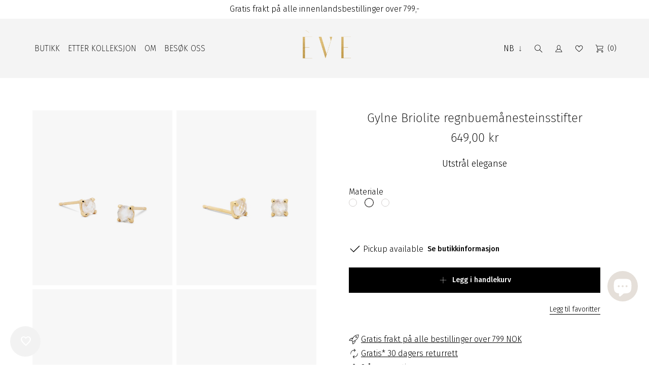

--- FILE ---
content_type: text/html; charset=utf-8
request_url: https://evestore.com/products/golden-green-rainbow-moonstone-stud-earrings
body_size: 60678
content:
<!doctype html>
<html class="no-js " lang="nb" style="font-size: 16px">
<head>
	<script src="//evestore.com/cdn/shop/files/pandectes-rules.js?v=11581316383004264153"></script>
	
	
	
	
	
  <meta charset="utf-8">
  <meta http-equiv="X-UA-Compatible" content="IE=edge">
  <meta name="viewport" content="width=device-width,initial-scale=1">
  <meta name="theme-color" content="">
  <link rel="canonical" href="https://evestore.com/products/golden-green-rainbow-moonstone-stud-earrings">
  <link rel="preconnect" href="https://cdn.shopify.com" crossorigin>
  <link rel="preload" href="//evestore.com/cdn/shop/t/70/assets/base.css?v=143488769826932959321765887648" as="style">
  <link rel="prefetch" href="//evestore.com/cdn/shop/t/70/assets/video.min.js?v=153786222086866149421765887648" as="script">

    
  
  <link rel="preload" href="//evestore.com/cdn/shop/t/70/assets/main-product.css?v=84920901240984929071765887648" as="style">
  <link rel="preload" href="//evestore.com/cdn/shop/t/70/assets/libs.min.js?v=82759443133994801041765887648" as="script"><link rel="icon" type="image/png" href="//evestore.com/cdn/shop/files/Property_1_Gold_Logo_Icon_79b4db46-905d-4d9a-92c3-4ba31ed37b81.png?crop=center&height=32&v=1667907062&width=32">
  

<meta property="og:site_name" content="Eve Oslo">
<meta property="og:url" content="https://evestore.com/products/golden-green-rainbow-moonstone-stud-earrings">
<meta property="og:title" content="Gull Regnbue Øredobber - Naturens Skjønnhet | EveStore">
<meta property="og:type" content="product">
<meta property="og:description" content="Lys opp stilen din med gulløredobber. Oppdag blandingen av gyllen eleganse og livlig månestein hos EveStore."><meta property="og:image" content="http://evestore.com/cdn/shop/products/GoldenRainbowMoonstonestuds1_Grey.jpg?v=1669463366">
  <meta property="og:image:secure_url" content="https://evestore.com/cdn/shop/products/GoldenRainbowMoonstonestuds1_Grey.jpg?v=1669463366">
  <meta property="og:image:width" content="1500">
  <meta property="og:image:height" content="1874"><meta property="og:price:amount" content="649,00">
  <meta property="og:price:currency" content="NOK"><meta name="twitter:card" content="summary_large_image">
<meta name="twitter:title" content="Gull Regnbue Øredobber - Naturens Skjønnhet | EveStore">
<meta name="twitter:description" content="Lys opp stilen din med gulløredobber. Oppdag blandingen av gyllen eleganse og livlig månestein hos EveStore.">


  <script>
    document.documentElement.className = document.documentElement.className.replace('no-js', 'js');
    document.documentElement.style.setProperty('--window-height', window.innerHeight + 'px');


    (function () {
      window.onpageshow = function (event) {
        if (event.persisted) {
         //window.location.reload();
        }
      };
    })();
  </script>
  <script>window.performance && window.performance.mark && window.performance.mark('shopify.content_for_header.start');</script><meta name="google-site-verification" content="aiFxbC6PLz4zrQmeKxWxA6r8BetgTnpqkCiyXhCEPNg">
<meta name="google-site-verification" content="950vP3BpLVOOYGXWdwvee7Kv-lFXngQhyk7hry3bnPs">
<meta name="facebook-domain-verification" content="34mkyyaa1hj9k3qcoo3nrkcgon5tyv">
<meta id="shopify-digital-wallet" name="shopify-digital-wallet" content="/8574369828/digital_wallets/dialog">
<meta name="shopify-checkout-api-token" content="7f730fefc68994ab97057bbd8843467d">
<meta id="in-context-paypal-metadata" data-shop-id="8574369828" data-venmo-supported="false" data-environment="production" data-locale="en_US" data-paypal-v4="true" data-currency="NOK">
<link rel="alternate" hreflang="x-default" href="https://evestore.com/products/golden-green-rainbow-moonstone-stud-earrings">
<link rel="alternate" hreflang="nb" href="https://evestore.com/products/golden-green-rainbow-moonstone-stud-earrings">
<link rel="alternate" hreflang="en" href="https://evestore.com/en/products/golden-green-rainbow-moonstone-stud-earrings">
<link rel="alternate" hreflang="en-AL" href="https://evestore.com/en-eu/products/golden-green-rainbow-moonstone-stud-earrings">
<link rel="alternate" hreflang="en-AD" href="https://evestore.com/en-eu/products/golden-green-rainbow-moonstone-stud-earrings">
<link rel="alternate" hreflang="en-AM" href="https://evestore.com/en-eu/products/golden-green-rainbow-moonstone-stud-earrings">
<link rel="alternate" hreflang="en-AT" href="https://evestore.com/en-eu/products/golden-green-rainbow-moonstone-stud-earrings">
<link rel="alternate" hreflang="en-BY" href="https://evestore.com/en-eu/products/golden-green-rainbow-moonstone-stud-earrings">
<link rel="alternate" hreflang="en-BE" href="https://evestore.com/en-eu/products/golden-green-rainbow-moonstone-stud-earrings">
<link rel="alternate" hreflang="en-BA" href="https://evestore.com/en-eu/products/golden-green-rainbow-moonstone-stud-earrings">
<link rel="alternate" hreflang="en-BG" href="https://evestore.com/en-eu/products/golden-green-rainbow-moonstone-stud-earrings">
<link rel="alternate" hreflang="en-HR" href="https://evestore.com/en-eu/products/golden-green-rainbow-moonstone-stud-earrings">
<link rel="alternate" hreflang="en-CY" href="https://evestore.com/en-eu/products/golden-green-rainbow-moonstone-stud-earrings">
<link rel="alternate" hreflang="en-CZ" href="https://evestore.com/en-eu/products/golden-green-rainbow-moonstone-stud-earrings">
<link rel="alternate" hreflang="en-DK" href="https://evestore.com/en-eu/products/golden-green-rainbow-moonstone-stud-earrings">
<link rel="alternate" hreflang="en-EE" href="https://evestore.com/en-eu/products/golden-green-rainbow-moonstone-stud-earrings">
<link rel="alternate" hreflang="en-FO" href="https://evestore.com/en-eu/products/golden-green-rainbow-moonstone-stud-earrings">
<link rel="alternate" hreflang="en-FI" href="https://evestore.com/en-eu/products/golden-green-rainbow-moonstone-stud-earrings">
<link rel="alternate" hreflang="en-FR" href="https://evestore.com/en-eu/products/golden-green-rainbow-moonstone-stud-earrings">
<link rel="alternate" hreflang="en-GE" href="https://evestore.com/en-eu/products/golden-green-rainbow-moonstone-stud-earrings">
<link rel="alternate" hreflang="en-DE" href="https://evestore.com/en-eu/products/golden-green-rainbow-moonstone-stud-earrings">
<link rel="alternate" hreflang="en-GI" href="https://evestore.com/en-eu/products/golden-green-rainbow-moonstone-stud-earrings">
<link rel="alternate" hreflang="en-GR" href="https://evestore.com/en-eu/products/golden-green-rainbow-moonstone-stud-earrings">
<link rel="alternate" hreflang="en-GL" href="https://evestore.com/en-eu/products/golden-green-rainbow-moonstone-stud-earrings">
<link rel="alternate" hreflang="en-GP" href="https://evestore.com/en-eu/products/golden-green-rainbow-moonstone-stud-earrings">
<link rel="alternate" hreflang="en-GG" href="https://evestore.com/en-eu/products/golden-green-rainbow-moonstone-stud-earrings">
<link rel="alternate" hreflang="en-HU" href="https://evestore.com/en-eu/products/golden-green-rainbow-moonstone-stud-earrings">
<link rel="alternate" hreflang="en-IS" href="https://evestore.com/en-eu/products/golden-green-rainbow-moonstone-stud-earrings">
<link rel="alternate" hreflang="en-IE" href="https://evestore.com/en-eu/products/golden-green-rainbow-moonstone-stud-earrings">
<link rel="alternate" hreflang="en-IM" href="https://evestore.com/en-eu/products/golden-green-rainbow-moonstone-stud-earrings">
<link rel="alternate" hreflang="en-IT" href="https://evestore.com/en-eu/products/golden-green-rainbow-moonstone-stud-earrings">
<link rel="alternate" hreflang="en-JE" href="https://evestore.com/en-eu/products/golden-green-rainbow-moonstone-stud-earrings">
<link rel="alternate" hreflang="en-XK" href="https://evestore.com/en-eu/products/golden-green-rainbow-moonstone-stud-earrings">
<link rel="alternate" hreflang="en-LV" href="https://evestore.com/en-eu/products/golden-green-rainbow-moonstone-stud-earrings">
<link rel="alternate" hreflang="en-LI" href="https://evestore.com/en-eu/products/golden-green-rainbow-moonstone-stud-earrings">
<link rel="alternate" hreflang="en-LT" href="https://evestore.com/en-eu/products/golden-green-rainbow-moonstone-stud-earrings">
<link rel="alternate" hreflang="en-LU" href="https://evestore.com/en-eu/products/golden-green-rainbow-moonstone-stud-earrings">
<link rel="alternate" hreflang="en-MK" href="https://evestore.com/en-eu/products/golden-green-rainbow-moonstone-stud-earrings">
<link rel="alternate" hreflang="en-MT" href="https://evestore.com/en-eu/products/golden-green-rainbow-moonstone-stud-earrings">
<link rel="alternate" hreflang="en-YT" href="https://evestore.com/en-eu/products/golden-green-rainbow-moonstone-stud-earrings">
<link rel="alternate" hreflang="en-MD" href="https://evestore.com/en-eu/products/golden-green-rainbow-moonstone-stud-earrings">
<link rel="alternate" hreflang="en-MC" href="https://evestore.com/en-eu/products/golden-green-rainbow-moonstone-stud-earrings">
<link rel="alternate" hreflang="en-ME" href="https://evestore.com/en-eu/products/golden-green-rainbow-moonstone-stud-earrings">
<link rel="alternate" hreflang="en-NL" href="https://evestore.com/en-eu/products/golden-green-rainbow-moonstone-stud-earrings">
<link rel="alternate" hreflang="en-PL" href="https://evestore.com/en-eu/products/golden-green-rainbow-moonstone-stud-earrings">
<link rel="alternate" hreflang="en-PT" href="https://evestore.com/en-eu/products/golden-green-rainbow-moonstone-stud-earrings">
<link rel="alternate" hreflang="en-RE" href="https://evestore.com/en-eu/products/golden-green-rainbow-moonstone-stud-earrings">
<link rel="alternate" hreflang="en-RO" href="https://evestore.com/en-eu/products/golden-green-rainbow-moonstone-stud-earrings">
<link rel="alternate" hreflang="en-SM" href="https://evestore.com/en-eu/products/golden-green-rainbow-moonstone-stud-earrings">
<link rel="alternate" hreflang="en-RS" href="https://evestore.com/en-eu/products/golden-green-rainbow-moonstone-stud-earrings">
<link rel="alternate" hreflang="en-SK" href="https://evestore.com/en-eu/products/golden-green-rainbow-moonstone-stud-earrings">
<link rel="alternate" hreflang="en-SI" href="https://evestore.com/en-eu/products/golden-green-rainbow-moonstone-stud-earrings">
<link rel="alternate" hreflang="en-ES" href="https://evestore.com/en-eu/products/golden-green-rainbow-moonstone-stud-earrings">
<link rel="alternate" hreflang="en-SJ" href="https://evestore.com/en-eu/products/golden-green-rainbow-moonstone-stud-earrings">
<link rel="alternate" hreflang="en-CH" href="https://evestore.com/en-eu/products/golden-green-rainbow-moonstone-stud-earrings">
<link rel="alternate" hreflang="en-TR" href="https://evestore.com/en-eu/products/golden-green-rainbow-moonstone-stud-earrings">
<link rel="alternate" hreflang="en-UA" href="https://evestore.com/en-eu/products/golden-green-rainbow-moonstone-stud-earrings">
<link rel="alternate" hreflang="en-GB" href="https://evestore.com/en-eu/products/golden-green-rainbow-moonstone-stud-earrings">
<link rel="alternate" hreflang="en-VA" href="https://evestore.com/en-eu/products/golden-green-rainbow-moonstone-stud-earrings">
<link rel="alternate" hreflang="en-AX" href="https://evestore.com/en-eu/products/golden-green-rainbow-moonstone-stud-earrings">
<link rel="alternate" hreflang="en-SE" href="https://evestore.com/en-eu/products/golden-green-rainbow-moonstone-stud-earrings">
<link rel="alternate" type="application/json+oembed" href="https://evestore.com/products/golden-green-rainbow-moonstone-stud-earrings.oembed">
<script async="async" src="/checkouts/internal/preloads.js?locale=nb-NO"></script>
<script id="apple-pay-shop-capabilities" type="application/json">{"shopId":8574369828,"countryCode":"NO","currencyCode":"NOK","merchantCapabilities":["supports3DS"],"merchantId":"gid:\/\/shopify\/Shop\/8574369828","merchantName":"Eve Oslo","requiredBillingContactFields":["postalAddress","email","phone"],"requiredShippingContactFields":["postalAddress","email","phone"],"shippingType":"shipping","supportedNetworks":["visa","masterCard","amex"],"total":{"type":"pending","label":"Eve Oslo","amount":"1.00"},"shopifyPaymentsEnabled":true,"supportsSubscriptions":true}</script>
<script id="shopify-features" type="application/json">{"accessToken":"7f730fefc68994ab97057bbd8843467d","betas":["rich-media-storefront-analytics"],"domain":"evestore.com","predictiveSearch":true,"shopId":8574369828,"locale":"nb"}</script>
<script>var Shopify = Shopify || {};
Shopify.shop = "papaya-official.myshopify.com";
Shopify.locale = "nb";
Shopify.currency = {"active":"NOK","rate":"1.0"};
Shopify.country = "NO";
Shopify.theme = {"name":"Xmas Eve 2025","id":168038826020,"schema_name":"Revolution","schema_version":"1.0.0","theme_store_id":null,"role":"main"};
Shopify.theme.handle = "null";
Shopify.theme.style = {"id":null,"handle":null};
Shopify.cdnHost = "evestore.com/cdn";
Shopify.routes = Shopify.routes || {};
Shopify.routes.root = "/";</script>
<script type="module">!function(o){(o.Shopify=o.Shopify||{}).modules=!0}(window);</script>
<script>!function(o){function n(){var o=[];function n(){o.push(Array.prototype.slice.apply(arguments))}return n.q=o,n}var t=o.Shopify=o.Shopify||{};t.loadFeatures=n(),t.autoloadFeatures=n()}(window);</script>
<script id="shop-js-analytics" type="application/json">{"pageType":"product"}</script>
<script defer="defer" async type="module" src="//evestore.com/cdn/shopifycloud/shop-js/modules/v2/client.init-shop-cart-sync_Cq55waMD.nb.esm.js"></script>
<script defer="defer" async type="module" src="//evestore.com/cdn/shopifycloud/shop-js/modules/v2/chunk.common_DIOnffBL.esm.js"></script>
<script defer="defer" async type="module" src="//evestore.com/cdn/shopifycloud/shop-js/modules/v2/chunk.modal_DOnzx6pZ.esm.js"></script>
<script type="module">
  await import("//evestore.com/cdn/shopifycloud/shop-js/modules/v2/client.init-shop-cart-sync_Cq55waMD.nb.esm.js");
await import("//evestore.com/cdn/shopifycloud/shop-js/modules/v2/chunk.common_DIOnffBL.esm.js");
await import("//evestore.com/cdn/shopifycloud/shop-js/modules/v2/chunk.modal_DOnzx6pZ.esm.js");

  window.Shopify.SignInWithShop?.initShopCartSync?.({"fedCMEnabled":true,"windoidEnabled":true});

</script>
<script>(function() {
  var isLoaded = false;
  function asyncLoad() {
    if (isLoaded) return;
    isLoaded = true;
    var urls = ["https:\/\/static.klaviyo.com\/onsite\/js\/klaviyo.js?company_id=SpfDNw\u0026shop=papaya-official.myshopify.com"];
    for (var i = 0; i < urls.length; i++) {
      var s = document.createElement('script');
      s.type = 'text/javascript';
      s.async = true;
      s.src = urls[i];
      var x = document.getElementsByTagName('script')[0];
      x.parentNode.insertBefore(s, x);
    }
  };
  if(window.attachEvent) {
    window.attachEvent('onload', asyncLoad);
  } else {
    window.addEventListener('load', asyncLoad, false);
  }
})();</script>
<script id="__st">var __st={"a":8574369828,"offset":3600,"reqid":"4f07e5ad-bce7-477f-83d1-59f724b3d3af-1769419296","pageurl":"evestore.com\/products\/golden-green-rainbow-moonstone-stud-earrings","u":"2f06cd7805fd","p":"product","rtyp":"product","rid":6822926876708};</script>
<script>window.ShopifyPaypalV4VisibilityTracking = true;</script>
<script id="captcha-bootstrap">!function(){'use strict';const t='contact',e='account',n='new_comment',o=[[t,t],['blogs',n],['comments',n],[t,'customer']],c=[[e,'customer_login'],[e,'guest_login'],[e,'recover_customer_password'],[e,'create_customer']],r=t=>t.map((([t,e])=>`form[action*='/${t}']:not([data-nocaptcha='true']) input[name='form_type'][value='${e}']`)).join(','),a=t=>()=>t?[...document.querySelectorAll(t)].map((t=>t.form)):[];function s(){const t=[...o],e=r(t);return a(e)}const i='password',u='form_key',d=['recaptcha-v3-token','g-recaptcha-response','h-captcha-response',i],f=()=>{try{return window.sessionStorage}catch{return}},m='__shopify_v',_=t=>t.elements[u];function p(t,e,n=!1){try{const o=window.sessionStorage,c=JSON.parse(o.getItem(e)),{data:r}=function(t){const{data:e,action:n}=t;return t[m]||n?{data:e,action:n}:{data:t,action:n}}(c);for(const[e,n]of Object.entries(r))t.elements[e]&&(t.elements[e].value=n);n&&o.removeItem(e)}catch(o){console.error('form repopulation failed',{error:o})}}const l='form_type',E='cptcha';function T(t){t.dataset[E]=!0}const w=window,h=w.document,L='Shopify',v='ce_forms',y='captcha';let A=!1;((t,e)=>{const n=(g='f06e6c50-85a8-45c8-87d0-21a2b65856fe',I='https://cdn.shopify.com/shopifycloud/storefront-forms-hcaptcha/ce_storefront_forms_captcha_hcaptcha.v1.5.2.iife.js',D={infoText:'Beskyttet av hCaptcha',privacyText:'Personvern',termsText:'Vilkår'},(t,e,n)=>{const o=w[L][v],c=o.bindForm;if(c)return c(t,g,e,D).then(n);var r;o.q.push([[t,g,e,D],n]),r=I,A||(h.body.append(Object.assign(h.createElement('script'),{id:'captcha-provider',async:!0,src:r})),A=!0)});var g,I,D;w[L]=w[L]||{},w[L][v]=w[L][v]||{},w[L][v].q=[],w[L][y]=w[L][y]||{},w[L][y].protect=function(t,e){n(t,void 0,e),T(t)},Object.freeze(w[L][y]),function(t,e,n,w,h,L){const[v,y,A,g]=function(t,e,n){const i=e?o:[],u=t?c:[],d=[...i,...u],f=r(d),m=r(i),_=r(d.filter((([t,e])=>n.includes(e))));return[a(f),a(m),a(_),s()]}(w,h,L),I=t=>{const e=t.target;return e instanceof HTMLFormElement?e:e&&e.form},D=t=>v().includes(t);t.addEventListener('submit',(t=>{const e=I(t);if(!e)return;const n=D(e)&&!e.dataset.hcaptchaBound&&!e.dataset.recaptchaBound,o=_(e),c=g().includes(e)&&(!o||!o.value);(n||c)&&t.preventDefault(),c&&!n&&(function(t){try{if(!f())return;!function(t){const e=f();if(!e)return;const n=_(t);if(!n)return;const o=n.value;o&&e.removeItem(o)}(t);const e=Array.from(Array(32),(()=>Math.random().toString(36)[2])).join('');!function(t,e){_(t)||t.append(Object.assign(document.createElement('input'),{type:'hidden',name:u})),t.elements[u].value=e}(t,e),function(t,e){const n=f();if(!n)return;const o=[...t.querySelectorAll(`input[type='${i}']`)].map((({name:t})=>t)),c=[...d,...o],r={};for(const[a,s]of new FormData(t).entries())c.includes(a)||(r[a]=s);n.setItem(e,JSON.stringify({[m]:1,action:t.action,data:r}))}(t,e)}catch(e){console.error('failed to persist form',e)}}(e),e.submit())}));const S=(t,e)=>{t&&!t.dataset[E]&&(n(t,e.some((e=>e===t))),T(t))};for(const o of['focusin','change'])t.addEventListener(o,(t=>{const e=I(t);D(e)&&S(e,y())}));const B=e.get('form_key'),M=e.get(l),P=B&&M;t.addEventListener('DOMContentLoaded',(()=>{const t=y();if(P)for(const e of t)e.elements[l].value===M&&p(e,B);[...new Set([...A(),...v().filter((t=>'true'===t.dataset.shopifyCaptcha))])].forEach((e=>S(e,t)))}))}(h,new URLSearchParams(w.location.search),n,t,e,['guest_login'])})(!0,!0)}();</script>
<script integrity="sha256-4kQ18oKyAcykRKYeNunJcIwy7WH5gtpwJnB7kiuLZ1E=" data-source-attribution="shopify.loadfeatures" defer="defer" src="//evestore.com/cdn/shopifycloud/storefront/assets/storefront/load_feature-a0a9edcb.js" crossorigin="anonymous"></script>
<script data-source-attribution="shopify.dynamic_checkout.dynamic.init">var Shopify=Shopify||{};Shopify.PaymentButton=Shopify.PaymentButton||{isStorefrontPortableWallets:!0,init:function(){window.Shopify.PaymentButton.init=function(){};var t=document.createElement("script");t.src="https://evestore.com/cdn/shopifycloud/portable-wallets/latest/portable-wallets.nb.js",t.type="module",document.head.appendChild(t)}};
</script>
<script data-source-attribution="shopify.dynamic_checkout.buyer_consent">
  function portableWalletsHideBuyerConsent(e){var t=document.getElementById("shopify-buyer-consent"),n=document.getElementById("shopify-subscription-policy-button");t&&n&&(t.classList.add("hidden"),t.setAttribute("aria-hidden","true"),n.removeEventListener("click",e))}function portableWalletsShowBuyerConsent(e){var t=document.getElementById("shopify-buyer-consent"),n=document.getElementById("shopify-subscription-policy-button");t&&n&&(t.classList.remove("hidden"),t.removeAttribute("aria-hidden"),n.addEventListener("click",e))}window.Shopify?.PaymentButton&&(window.Shopify.PaymentButton.hideBuyerConsent=portableWalletsHideBuyerConsent,window.Shopify.PaymentButton.showBuyerConsent=portableWalletsShowBuyerConsent);
</script>
<script data-source-attribution="shopify.dynamic_checkout.cart.bootstrap">document.addEventListener("DOMContentLoaded",(function(){function t(){return document.querySelector("shopify-accelerated-checkout-cart, shopify-accelerated-checkout")}if(t())Shopify.PaymentButton.init();else{new MutationObserver((function(e,n){t()&&(Shopify.PaymentButton.init(),n.disconnect())})).observe(document.body,{childList:!0,subtree:!0})}}));
</script>
<link id="shopify-accelerated-checkout-styles" rel="stylesheet" media="screen" href="https://evestore.com/cdn/shopifycloud/portable-wallets/latest/accelerated-checkout-backwards-compat.css" crossorigin="anonymous">
<style id="shopify-accelerated-checkout-cart">
        #shopify-buyer-consent {
  margin-top: 1em;
  display: inline-block;
  width: 100%;
}

#shopify-buyer-consent.hidden {
  display: none;
}

#shopify-subscription-policy-button {
  background: none;
  border: none;
  padding: 0;
  text-decoration: underline;
  font-size: inherit;
  cursor: pointer;
}

#shopify-subscription-policy-button::before {
  box-shadow: none;
}

      </style>

<script>window.performance && window.performance.mark && window.performance.mark('shopify.content_for_header.end');</script>


  <style>
  @font-face {
    font-family: "FiraSansLight";
    font-display: swap;
    src: url('//evestore.com/cdn/shop/t/70/assets/FiraSans-Light.woff2?v=166033396224162047671765887648') format("woff2");
  }

  @font-face {
    font-family: "FiraSansMedium";
    font-display: swap;
    src: url('//evestore.com/cdn/shop/t/70/assets/FiraSans-Medium.woff2?v=19442101866505503561765887648') format("woff2");
  }

  @font-face {
    font-family: "Autography";
    font-display: swap;
    src: url('//evestore.com/cdn/shop/t/70/assets/Autography.woff2?v=50338291432278876581765887648') format("woff2");
  }

  @font-face {
    font-family: "FiraSansThin";
    font-display: swap;
    src: url('//evestore.com/cdn/shop/t/70/assets/FiraSans-Thin.woff2?v=15833594578558735481765887648') format("woff2");
  }

  @font-face {
    font-family: "FiraSansExtraLight";
    font-display: swap;
    src: url('//evestore.com/cdn/shop/t/70/assets/FiraSans-ExtraLight.woff2?v=100409321531193610021765887648') format("woff2");
  }
</style>





<style data-shopify>

  :root {

  --p_background_1: #FFFFFF;
  --p_background_2: #F4F4F4;
  --p_background_3: #E5DFD9;
  --p_text_1: #000000;
  --p_text_2: #ffffff;
  --p_text_3: #BC9557;
  --p_details_1: #E5DFD9;
  --p_details_2: #D4D0CF;
  --p_details_3: #BC9557;

  --s_background_1: #FFFFFF;
  --s_background_2: #F4F4F4;
  --s_background_3: #E5DFD9;
  --s_text_1: #000000;
  --s_text_2: #FFFFFF;
  --s_text_3: #BC9557;
  --s_details_1: #E5DFD9;
  --s_details_2: #D4D0CF;
  --s_details_3: #BC9557;

  --t_background_1: #FFFFFF;
  --t_background_2: #BC9557;
  --t_background_3: #E5DFD9;
  --t_text_1: #F4F4F4;
  --t_text_2: #FFFFFF;
  --t_text_3: #BC9557;
  --t_details_1: #E5DFD9;
  --t_details_2: #D4D0CF;
  --t_details_3: #BC9557;

    --loader_color: #bc9557;
    --submenu-position: 54px;
    --header-height: 54px;
    --button_primary_bg: rgb(18, 18, 18);
    --button_primary_text: rgb(255, 255, 255);
    --button_primary_border: rgb(18, 18, 18);
    --button_primary_hover_bg: rgb(188, 149, 87);
    --button_primary_hover_text: rgb(255, 255, 255);

    --button_secondary_bg: rgb(255, 255, 255);
    --button_secondary_text: rgb(0, 0, 0);
    --button_secondary_border: rgb(18, 18, 18);
    --button_secondary_hover_bg: rgb(188, 149, 87);
    --button_secondary_hover_text: rgb(0, 0, 0);
    --button_secondary_hover_border: rgb(188, 149, 87);

    
    --button_third_text: rgb(0, 0, 0);
    --button_third_hover_text: rgb(188, 149, 87);

    --button_checkout_bg: #FCD967;
    --button_checkout_text: #121212;
    --button_checkout_border: #121212;

    --add_to_cart_color: #FFFFFF;
    --add_to_cart_textcolor: #000000;
    --add_to_cart_soldOut: #BC9557;
    --add_to_cart_soldOut_Text: #000000;

    --label_onSale_Bg: #e5dfd9;
    --label_onSale_text: #ffffff;
    --label_custom_Bg: #D4D0CF;
    --label_custom_text: #ffffff;
    --label_soldOut_Bg: #D4D0CF;
    --label_soldOut_text: #ffffff;

    --alert_success: #5cb85c;
    --alert_error: #CC0000;


    --type_header_font: ;
    --type_paragraf_font: ;
    --type_paragraf_bold_font: ;

    --weight_header_font: ;
    --weight_paragraf_font: ;
    --weight_paragraf_bold_font: ;

    --font-body-family: 
    ,
    
    ;
    --font-body-style: ;
    --font-body-weight: ;
    --font-heading-family: 
    ,
    
    ;

    --pageTransitionColor: #e5dfd9;

    --background_mob_image: files/LW_EVE_LOOK1_057.jpg;
    --background_mob_image: files/LW_EVE_LOOK1_057.jpg;
    --background_desk_image: files/LW_EVE_LOOK3_172.jpg;

    --ann-is-transparent: 0;
    --section_max_widht: px;
  }

  *,
  *::before,
  *::after {
    box-sizing: inherit;
  }

  html {
    box-sizing: border-box;
    height: 100%;
    scroll-behavior: smooth;
  }

  body {
    display: grid;
    grid-template-rows: auto auto 1fr auto;
    grid-template-columns: 100%;
    min-height: 100%;
    margin: 0;
    font-size: 1.5rem;
    letter-spacing: 0.06rem;
    line-height: 1.8;
    font-family: var(--font-body-family);
    font-style: var(--font-body-style);
    scroll-behavior: smooth;
    font-weight: var(--font-body-weight);
  }

  @media screen and (min-width: 750px) {
    body {
      font-size: 1.6rem;
    }
  }
</style>

  <link href="//evestore.com/cdn/shop/t/70/assets/base.css?v=143488769826932959321765887648" rel="stylesheet" type="text/css" media="all" />
<!-- BEGIN app block: shopify://apps/pandectes-gdpr/blocks/banner/58c0baa2-6cc1-480c-9ea6-38d6d559556a -->
  
    
      <!-- TCF is active, scripts are loaded above -->
      
        <script>
          if (!window.PandectesRulesSettings) {
            window.PandectesRulesSettings = {"store":{"id":8574369828,"adminMode":false,"headless":false,"storefrontRootDomain":"","checkoutRootDomain":"","storefrontAccessToken":""},"banner":{"revokableTrigger":false,"cookiesBlockedByDefault":"7","hybridStrict":false,"isActive":true},"geolocation":{"brOnly":true,"caOnly":true,"euOnly":true,"jpOnly":true,"thOnly":true,"canadaOnly":true,"globalVisibility":false},"blocker":{"isActive":false,"googleConsentMode":{"isActive":true,"id":"","analyticsId":"G-L3HYMN4LN0","adwordsId":"AW-545344603","adStorageCategory":4,"analyticsStorageCategory":2,"functionalityStorageCategory":1,"personalizationStorageCategory":1,"securityStorageCategory":0,"customEvent":true,"redactData":true,"urlPassthrough":false,"dataLayerProperty":"dataLayer","waitForUpdate":0,"useNativeChannel":false},"facebookPixel":{"isActive":true,"id":"1421622345289484","ldu":false},"microsoft":{"isActive":false,"uetTags":""},"clarity":{},"rakuten":{"isActive":false,"cmp":false,"ccpa":false},"gpcIsActive":true,"klaviyoIsActive":false,"defaultBlocked":7,"patterns":{"whiteList":[],"blackList":{"1":[],"2":[],"4":[],"8":[]},"iframesWhiteList":[],"iframesBlackList":{"1":[],"2":[],"4":[],"8":[]},"beaconsWhiteList":[],"beaconsBlackList":{"1":[],"2":[],"4":[],"8":[]}}}};
            const rulesScript = document.createElement('script');
            window.PandectesRulesSettings.auto = true;
            rulesScript.src = "https://cdn.shopify.com/extensions/019bed03-b206-7ab3-9c8b-20b884e5903f/gdpr-243/assets/pandectes-rules.js";
            const firstChild = document.head.firstChild;
            document.head.insertBefore(rulesScript, firstChild);
          }
        </script>
      
      <script>
        
          window.PandectesSettings = {"store":{"id":8574369828,"plan":"plus","theme":"Eve Autumn 2025","primaryLocale":"en","adminMode":false,"headless":false,"storefrontRootDomain":"","checkoutRootDomain":"","storefrontAccessToken":""},"tsPublished":1756210557,"declaration":{"showPurpose":false,"showProvider":false,"declIntroText":"We use cookies to optimize website functionality, analyze the performance, and provide personalized experience to you. Some cookies are essential to make the website operate and function correctly. Those cookies cannot be disabled. In this window you can manage your preference of cookies.","showDateGenerated":true},"language":{"unpublished":[],"languageMode":"Single","fallbackLanguage":"en","languageDetection":"browser","languagesSupported":[]},"texts":{"managed":{"headerText":{"en":"We respect your privacy"},"consentText":{"en":"This website uses cookies to ensure you get the best experience."},"linkText":{"en":"Learn more"},"imprintText":{"en":"Imprint"},"googleLinkText":{"en":"Google's Privacy Terms"},"allowButtonText":{"en":"Accept"},"denyButtonText":{"en":"Decline"},"dismissButtonText":{"en":"Ok"},"leaveSiteButtonText":{"en":"Leave this site"},"preferencesButtonText":{"en":"Preferences"},"cookiePolicyText":{"en":"Cookie policy"},"preferencesPopupTitleText":{"en":"Manage consent preferences"},"preferencesPopupIntroText":{"en":"We use cookies to optimize website functionality, analyze the performance, and provide personalized experience to you. Some cookies are essential to make the website operate and function correctly. Those cookies cannot be disabled. In this window you can manage your preference of cookies."},"preferencesPopupSaveButtonText":{"en":"Save preferences"},"preferencesPopupCloseButtonText":{"en":"Close"},"preferencesPopupAcceptAllButtonText":{"en":"Accept all"},"preferencesPopupRejectAllButtonText":{"en":"Reject all"},"cookiesDetailsText":{"en":"Cookies details"},"preferencesPopupAlwaysAllowedText":{"en":"Always allowed"},"accessSectionParagraphText":{"en":"You have the right to request access to your data at any time."},"accessSectionTitleText":{"en":"Data portability"},"accessSectionAccountInfoActionText":{"en":"Personal data"},"accessSectionDownloadReportActionText":{"en":"Request export"},"accessSectionGDPRRequestsActionText":{"en":"Data subject requests"},"accessSectionOrdersRecordsActionText":{"en":"Orders"},"rectificationSectionParagraphText":{"en":"You have the right to request your data to be updated whenever you think it is appropriate."},"rectificationSectionTitleText":{"en":"Data Rectification"},"rectificationCommentPlaceholder":{"en":"Describe what you want to be updated"},"rectificationCommentValidationError":{"en":"Comment is required"},"rectificationSectionEditAccountActionText":{"en":"Request an update"},"erasureSectionTitleText":{"en":"Right to be forgotten"},"erasureSectionParagraphText":{"en":"You have the right to ask all your data to be erased. After that, you will no longer be able to access your account."},"erasureSectionRequestDeletionActionText":{"en":"Request personal data deletion"},"consentDate":{"en":"Consent date"},"consentId":{"en":"Consent ID"},"consentSectionChangeConsentActionText":{"en":"Change consent preference"},"consentSectionConsentedText":{"en":"You consented to the cookies policy of this website on"},"consentSectionNoConsentText":{"en":"You have not consented to the cookies policy of this website."},"consentSectionTitleText":{"en":"Your cookie consent"},"consentStatus":{"en":"Consent preference"},"confirmationFailureMessage":{"en":"Your request was not verified. Please try again and if problem persists, contact store owner for assistance"},"confirmationFailureTitle":{"en":"A problem occurred"},"confirmationSuccessMessage":{"en":"We will soon get back to you as to your request."},"confirmationSuccessTitle":{"en":"Your request is verified"},"guestsSupportEmailFailureMessage":{"en":"Your request was not submitted. Please try again and if problem persists, contact store owner for assistance."},"guestsSupportEmailFailureTitle":{"en":"A problem occurred"},"guestsSupportEmailPlaceholder":{"en":"E-mail address"},"guestsSupportEmailSuccessMessage":{"en":"If you are registered as a customer of this store, you will soon receive an email with instructions on how to proceed."},"guestsSupportEmailSuccessTitle":{"en":"Thank you for your request"},"guestsSupportEmailValidationError":{"en":"Email is not valid"},"guestsSupportInfoText":{"en":"Please login with your customer account to further proceed."},"submitButton":{"en":"Submit"},"submittingButton":{"en":"Submitting..."},"cancelButton":{"en":"Cancel"},"declIntroText":{"en":"We use cookies to optimize website functionality, analyze the performance, and provide personalized experience to you. Some cookies are essential to make the website operate and function correctly. Those cookies cannot be disabled. In this window you can manage your preference of cookies."},"declName":{"en":"Name"},"declPurpose":{"en":"Purpose"},"declType":{"en":"Type"},"declRetention":{"en":"Retention"},"declProvider":{"en":"Provider"},"declFirstParty":{"en":"First-party"},"declThirdParty":{"en":"Third-party"},"declSeconds":{"en":"seconds"},"declMinutes":{"en":"minutes"},"declHours":{"en":"hours"},"declDays":{"en":"days"},"declMonths":{"en":"months"},"declYears":{"en":"years"},"declSession":{"en":"Session"},"declDomain":{"en":"Domain"},"declPath":{"en":"Path"}},"categories":{"strictlyNecessaryCookiesTitleText":{"en":"Strictly necessary cookies"},"strictlyNecessaryCookiesDescriptionText":{"en":"These cookies are essential in order to enable you to move around the website and use its features, such as accessing secure areas of the website. The website cannot function properly without these cookies."},"functionalityCookiesTitleText":{"en":"Functional cookies"},"functionalityCookiesDescriptionText":{"en":"These cookies enable the site to provide enhanced functionality and personalisation. They may be set by us or by third party providers whose services we have added to our pages. If you do not allow these cookies then some or all of these services may not function properly."},"performanceCookiesTitleText":{"en":"Performance cookies"},"performanceCookiesDescriptionText":{"en":"These cookies enable us to monitor and improve the performance of our website. For example, they allow us to count visits, identify traffic sources and see which parts of the site are most popular."},"targetingCookiesTitleText":{"en":"Targeting cookies"},"targetingCookiesDescriptionText":{"en":"These cookies may be set through our site by our advertising partners. They may be used by those companies to build a profile of your interests and show you relevant adverts on other sites.    They do not store directly personal information, but are based on uniquely identifying your browser and internet device. If you do not allow these cookies, you will experience less targeted advertising."},"unclassifiedCookiesTitleText":{"en":"Unclassified cookies"},"unclassifiedCookiesDescriptionText":{"en":"Unclassified cookies are cookies that we are in the process of classifying, together with the providers of individual cookies."}},"auto":{}},"library":{"previewMode":false,"fadeInTimeout":0,"defaultBlocked":7,"showLink":true,"showImprintLink":false,"showGoogleLink":true,"enabled":true,"cookie":{"expiryDays":365,"secure":true,"domain":""},"dismissOnScroll":false,"dismissOnWindowClick":false,"dismissOnTimeout":false,"palette":{"popup":{"background":"#FFFFFF","backgroundForCalculations":{"a":1,"b":255,"g":255,"r":255},"text":"#000000"},"button":{"background":"transparent","backgroundForCalculations":{"a":1,"b":255,"g":255,"r":255},"text":"#000000","textForCalculation":{"a":1,"b":0,"g":0,"r":0},"border":"#000000"}},"content":{"href":"https://evestore.com/pages/privacy-policy","imprintHref":"/","close":"&#10005;","target":"","logo":"<img class=\"cc-banner-logo\" style=\"max-height: 40px;\" src=\"https://papaya-official.myshopify.com/cdn/shop/files/pandectes-banner-logo.png\" alt=\"Cookie banner\" />"},"window":"<div role=\"dialog\" aria-label=\"{{header}}\" aria-describedby=\"cookieconsent:desc\" id=\"pandectes-banner\" class=\"cc-window-wrapper cc-popup-wrapper\"><div class=\"pd-cookie-banner-window cc-window {{classes}}\"><!--googleoff: all-->{{children}}<!--googleon: all--></div></div>","compliance":{"custom":"<div class=\"cc-compliance cc-highlight\">{{preferences}}{{allow}}</div>"},"type":"custom","layouts":{"basic":"{{logo}}{{messagelink}}{{compliance}}"},"position":"popup","theme":"wired","revokable":false,"animateRevokable":false,"revokableReset":false,"revokableLogoUrl":"https://papaya-official.myshopify.com/cdn/shop/files/pandectes-reopen-logo.png","revokablePlacement":"bottom-left","revokableMarginHorizontal":15,"revokableMarginVertical":15,"static":false,"autoAttach":true,"hasTransition":true,"blacklistPage":[""],"elements":{"close":"<button aria-label=\"Close\" type=\"button\" class=\"cc-close\">{{close}}</button>","dismiss":"<button type=\"button\" class=\"cc-btn cc-btn-decision cc-dismiss\">{{dismiss}}</button>","allow":"<button type=\"button\" class=\"cc-btn cc-btn-decision cc-allow\">{{allow}}</button>","deny":"<button type=\"button\" class=\"cc-btn cc-btn-decision cc-deny\">{{deny}}</button>","preferences":"<button type=\"button\" class=\"cc-btn cc-settings\" onclick=\"Pandectes.fn.openPreferences()\">{{preferences}}</button>"}},"geolocation":{"brOnly":true,"caOnly":true,"euOnly":true,"jpOnly":true,"thOnly":true,"canadaOnly":true,"globalVisibility":false},"dsr":{"guestsSupport":false,"accessSectionDownloadReportAuto":false},"banner":{"resetTs":1690962938,"extraCss":"        .cc-banner-logo {max-width: 24em!important;}    @media(min-width: 768px) {.cc-window.cc-floating{max-width: 24em!important;width: 24em!important;}}    .cc-message, .pd-cookie-banner-window .cc-header, .cc-logo {text-align: left}    .cc-window-wrapper{z-index: 2147483647;-webkit-transition: opacity 1s ease;  transition: opacity 1s ease;}    .cc-window{z-index: 2147483647;font-family: inherit;}    .pd-cookie-banner-window .cc-header{font-family: inherit;}    .pd-cp-ui{font-family: inherit; background-color: #FFFFFF;color:#000000;}    button.pd-cp-btn, a.pd-cp-btn{}    input + .pd-cp-preferences-slider{background-color: rgba(0, 0, 0, 0.3)}    .pd-cp-scrolling-section::-webkit-scrollbar{background-color: rgba(0, 0, 0, 0.3)}    input:checked + .pd-cp-preferences-slider{background-color: rgba(0, 0, 0, 1)}    .pd-cp-scrolling-section::-webkit-scrollbar-thumb {background-color: rgba(0, 0, 0, 1)}    .pd-cp-ui-close{color:#000000;}    .pd-cp-preferences-slider:before{background-color: #FFFFFF}    .pd-cp-title:before {border-color: #000000!important}    .pd-cp-preferences-slider{background-color:#000000}    .pd-cp-toggle{color:#000000!important}    @media(max-width:699px) {.pd-cp-ui-close-top svg {fill: #000000}}    .pd-cp-toggle:hover,.pd-cp-toggle:visited,.pd-cp-toggle:active{color:#000000!important}    .pd-cookie-banner-window {box-shadow: 0 0 18px rgb(0 0 0 / 20%);}  ","customJavascript":{},"showPoweredBy":false,"logoHeight":40,"revokableTrigger":false,"hybridStrict":false,"cookiesBlockedByDefault":"7","isActive":true,"implicitSavePreferences":true,"cookieIcon":false,"blockBots":false,"showCookiesDetails":true,"hasTransition":true,"blockingPage":false,"showOnlyLandingPage":false,"leaveSiteUrl":"https://www.google.com","linkRespectStoreLang":false},"cookies":{"0":[{"name":"keep_alive","type":"http","domain":"evestore.com","path":"/","provider":"Shopify","firstParty":true,"retention":"30 minute(s)","expires":30,"unit":"declMinutes","purpose":{"en":"Used in connection with buyer localization."}},{"name":"secure_customer_sig","type":"http","domain":"evestore.com","path":"/","provider":"Shopify","firstParty":true,"retention":"1 year(s)","expires":1,"unit":"declYears","purpose":{"en":"Used in connection with customer login."}},{"name":"_cmp_a","type":"http","domain":".evestore.com","path":"/","provider":"Shopify","firstParty":true,"retention":"24 hour(s)","expires":24,"unit":"declHours","purpose":{"en":"Used for managing customer privacy settings."}},{"name":"_tracking_consent","type":"http","domain":".evestore.com","path":"/","provider":"Shopify","firstParty":true,"retention":"1 year(s)","expires":1,"unit":"declYears","purpose":{"en":"Tracking preferences."}},{"name":"_shopify_tm","type":"http","domain":".evestore.com","path":"/","provider":"Shopify","firstParty":true,"retention":"30 minute(s)","expires":30,"unit":"declMinutes","purpose":{"en":"Used for managing customer privacy settings."}},{"name":"localization","type":"http","domain":"evestore.com","path":"/","provider":"Shopify","firstParty":true,"retention":"1 year(s)","expires":1,"unit":"declYears","purpose":{"en":"Shopify store localization"}},{"name":"_secure_account_session_id","type":"http","domain":"account.evestore.com","path":"/","provider":"Shopify","firstParty":true,"retention":"30 day(s)","expires":30,"unit":"declDays","purpose":{"en":"Used to track a user's session for new customer accounts."}},{"name":"customer_account_locale","type":"http","domain":"account.evestore.com","path":"/","provider":"Shopify","firstParty":true,"retention":"1 year(s)","expires":1,"unit":"declYears","purpose":{"en":"Used in connection with new customer accounts."}},{"name":"identity-state-733753993300eb61b35653f222cdee17","type":"http","domain":"account.evestore.com","path":"/","provider":"Shopify","firstParty":true,"retention":"24 hour(s)","expires":24,"unit":"declHours","purpose":{"en":"Used in connection with customer authentication"}},{"name":"identity-state","type":"http","domain":"account.evestore.com","path":"/","provider":"Shopify","firstParty":true,"retention":"24 hour(s)","expires":24,"unit":"declHours","purpose":{"en":"Used in connection with customer authentication"}},{"name":"_identity_session","type":"http","domain":"shopify.com","path":"/","provider":"Shopify","firstParty":true,"retention":"1 year(s)","expires":1,"unit":"declYears","purpose":{"en":""}},{"name":"_shopify_tw","type":"http","domain":".evestore.com","path":"/","provider":"Shopify","firstParty":true,"retention":"14 day(s)","expires":14,"unit":"declDays","purpose":{"en":"Used for managing customer privacy settings."}}],"1":[],"2":[{"name":"_s","type":"http","domain":".evestore.com","path":"/","provider":"Shopify","firstParty":true,"retention":"30 minute(s)","expires":30,"unit":"declMinutes","purpose":{"en":"Shopify analytics."}},{"name":"_shopify_y","type":"http","domain":".evestore.com","path":"/","provider":"Shopify","firstParty":true,"retention":"1 year(s)","expires":1,"unit":"declYears","purpose":{"en":"Shopify analytics."}},{"name":"_y","type":"http","domain":".evestore.com","path":"/","provider":"Shopify","firstParty":true,"retention":"1 year(s)","expires":1,"unit":"declYears","purpose":{"en":"Shopify analytics."}},{"name":"_shopify_s","type":"http","domain":".evestore.com","path":"/","provider":"Shopify","firstParty":true,"retention":"30 minute(s)","expires":30,"unit":"declMinutes","purpose":{"en":"Shopify analytics."}},{"name":"_orig_referrer","type":"http","domain":".evestore.com","path":"/","provider":"Shopify","firstParty":true,"retention":"14 day(s)","expires":14,"unit":"declDays","purpose":{"en":"Tracks landing pages."}},{"name":"_landing_page","type":"http","domain":".evestore.com","path":"/","provider":"Shopify","firstParty":true,"retention":"14 day(s)","expires":14,"unit":"declDays","purpose":{"en":"Tracks landing pages."}},{"name":"_shopify_sa_t","type":"http","domain":".evestore.com","path":"/","provider":"Shopify","firstParty":true,"retention":"30 minute(s)","expires":30,"unit":"declMinutes","purpose":{"en":"Shopify analytics relating to marketing & referrals."}},{"name":"_shopify_sa_p","type":"http","domain":".evestore.com","path":"/","provider":"Shopify","firstParty":true,"retention":"30 minute(s)","expires":30,"unit":"declMinutes","purpose":{"en":"Shopify analytics relating to marketing & referrals."}},{"name":"_gid","type":"http","domain":".evestore.com","path":"/","provider":"Google","firstParty":true,"retention":"24 hour(s)","expires":24,"unit":"declHours","purpose":{"en":"Cookie is placed by Google Analytics to count and track pageviews."}},{"name":"_gat","type":"http","domain":".evestore.com","path":"/","provider":"Google","firstParty":true,"retention":"41 second(s)","expires":41,"unit":"declSeconds","purpose":{"en":"Cookie is placed by Google Analytics to filter requests from bots."}},{"name":"_ga_L3HYMN4LN0","type":"http","domain":".evestore.com","path":"/","provider":"Google","firstParty":true,"retention":"1 year(s)","expires":1,"unit":"declYears","purpose":{"en":"Cookie is set by Google Analytics with unknown functionality"}},{"name":"_ga","type":"http","domain":".evestore.com","path":"/","provider":"Google","firstParty":true,"retention":"1 year(s)","expires":1,"unit":"declYears","purpose":{"en":"Cookie is set by Google Analytics with unknown functionality"}},{"name":"_ga_HZXPVBP5P7","type":"http","domain":".evestore.com","path":"/","provider":"Google","firstParty":true,"retention":"1 year(s)","expires":1,"unit":"declYears","purpose":{"en":"Cookie is set by Google Analytics with unknown functionality"}},{"name":"_y","type":"http","domain":".shopify.com","path":"/","provider":"Shopify","firstParty":true,"retention":"360 day(s)","expires":360,"unit":"declDays","purpose":{"en":"Shopify analytics."}},{"name":"_s","type":"http","domain":".shopify.com","path":"/","provider":"Shopify","firstParty":true,"retention":"30 minute(s)","expires":30,"unit":"declMinutes","purpose":{"en":"Shopify analytics."}},{"name":"_shopify_y","type":"http","domain":".shopify.com","path":"/","provider":"Shopify","firstParty":true,"retention":"360 day(s)","expires":360,"unit":"declDays","purpose":{"en":"Shopify analytics."}},{"name":"_shopify_s","type":"http","domain":".shopify.com","path":"/","provider":"Shopify","firstParty":true,"retention":"30 minute(s)","expires":30,"unit":"declMinutes","purpose":{"en":"Shopify analytics."}}],"4":[{"name":"_gcl_au","type":"http","domain":".evestore.com","path":"/","provider":"Google","firstParty":true,"retention":"90 day(s)","expires":90,"unit":"declDays","purpose":{"en":"Cookie is placed by Google Tag Manager to track conversions."}},{"name":"_fbp","type":"http","domain":".evestore.com","path":"/","provider":"Facebook","firstParty":true,"retention":"90 day(s)","expires":90,"unit":"declDays","purpose":{"en":"Cookie is placed by Facebook to track visits across websites."}},{"name":"test_cookie","type":"http","domain":".doubleclick.net","path":"/","provider":"Google","firstParty":true,"retention":"15 minute(s)","expires":15,"unit":"declMinutes","purpose":{"en":"To measure the visitors’ actions after they click through from an advert. Expires after each visit."}},{"name":"IDE","type":"http","domain":".doubleclick.net","path":"/","provider":"Google","firstParty":true,"retention":"1 year(s)","expires":1,"unit":"declYears","purpose":{"en":"To measure the visitors’ actions after they click through from an advert. Expires after 1 year."}}],"8":[{"name":"device_id","type":"http","domain":"shopify.com","path":"/","provider":"Unknown","firstParty":true,"retention":"1 year(s)","expires":1,"unit":"declYears","purpose":{"en":""}},{"name":"__Host-_identity_session_same_site","type":"http","domain":"shopify.com","path":"/","provider":"Unknown","firstParty":true,"retention":"1 year(s)","expires":1,"unit":"declYears","purpose":{"en":""}},{"name":"device_fp_id","type":"http","domain":"shopify.com","path":"/","provider":"Unknown","firstParty":true,"retention":"1 year(s)","expires":1,"unit":"declYears","purpose":{"en":""}},{"name":"request_method","type":"http","domain":"shopify.com","path":"/","provider":"Unknown","firstParty":true,"retention":"Session","expires":-1690962967,"unit":"declSeconds","purpose":{"en":""}}]},"blocker":{"isActive":false,"googleConsentMode":{"id":"","analyticsId":"G-L3HYMN4LN0","adwordsId":"AW-545344603","isActive":true,"adStorageCategory":4,"analyticsStorageCategory":2,"personalizationStorageCategory":1,"functionalityStorageCategory":1,"customEvent":true,"securityStorageCategory":0,"redactData":true,"urlPassthrough":false,"dataLayerProperty":"dataLayer","waitForUpdate":0,"useNativeChannel":false},"facebookPixel":{"id":"1421622345289484","isActive":true,"ldu":false},"microsoft":{"isActive":false,"uetTags":""},"rakuten":{"isActive":false,"cmp":false,"ccpa":false},"klaviyoIsActive":false,"gpcIsActive":true,"clarity":{},"defaultBlocked":7,"patterns":{"whiteList":[],"blackList":{"1":[],"2":[],"4":[],"8":[]},"iframesWhiteList":[],"iframesBlackList":{"1":[],"2":[],"4":[],"8":[]},"beaconsWhiteList":[],"beaconsBlackList":{"1":[],"2":[],"4":[],"8":[]}}}};
        
        window.addEventListener('DOMContentLoaded', function(){
          const script = document.createElement('script');
          
            script.src = "https://cdn.shopify.com/extensions/019bed03-b206-7ab3-9c8b-20b884e5903f/gdpr-243/assets/pandectes-core.js";
          
          script.defer = true;
          document.body.appendChild(script);
        })
      </script>
    
  


<!-- END app block --><!-- BEGIN app block: shopify://apps/klaviyo-email-marketing-sms/blocks/klaviyo-onsite-embed/2632fe16-c075-4321-a88b-50b567f42507 -->












  <script async src="https://static.klaviyo.com/onsite/js/SpfDNw/klaviyo.js?company_id=SpfDNw"></script>
  <script>!function(){if(!window.klaviyo){window._klOnsite=window._klOnsite||[];try{window.klaviyo=new Proxy({},{get:function(n,i){return"push"===i?function(){var n;(n=window._klOnsite).push.apply(n,arguments)}:function(){for(var n=arguments.length,o=new Array(n),w=0;w<n;w++)o[w]=arguments[w];var t="function"==typeof o[o.length-1]?o.pop():void 0,e=new Promise((function(n){window._klOnsite.push([i].concat(o,[function(i){t&&t(i),n(i)}]))}));return e}}})}catch(n){window.klaviyo=window.klaviyo||[],window.klaviyo.push=function(){var n;(n=window._klOnsite).push.apply(n,arguments)}}}}();</script>

  
    <script id="viewed_product">
      if (item == null) {
        var _learnq = _learnq || [];

        var MetafieldReviews = null
        var MetafieldYotpoRating = null
        var MetafieldYotpoCount = null
        var MetafieldLooxRating = null
        var MetafieldLooxCount = null
        var okendoProduct = null
        var okendoProductReviewCount = null
        var okendoProductReviewAverageValue = null
        try {
          // The following fields are used for Customer Hub recently viewed in order to add reviews.
          // This information is not part of __kla_viewed. Instead, it is part of __kla_viewed_reviewed_items
          MetafieldReviews = {};
          MetafieldYotpoRating = null
          MetafieldYotpoCount = null
          MetafieldLooxRating = null
          MetafieldLooxCount = null

          okendoProduct = null
          // If the okendo metafield is not legacy, it will error, which then requires the new json formatted data
          if (okendoProduct && 'error' in okendoProduct) {
            okendoProduct = null
          }
          okendoProductReviewCount = okendoProduct ? okendoProduct.reviewCount : null
          okendoProductReviewAverageValue = okendoProduct ? okendoProduct.reviewAverageValue : null
        } catch (error) {
          console.error('Error in Klaviyo onsite reviews tracking:', error);
        }

        var item = {
          Name: "Gylne Briolite regnbuemånesteinsstifter",
          ProductID: 6822926876708,
          Categories: ["Alle produkter er kvalifisert for 10 % velkomstrabatt","Gull Vermeil: Luksuriøs glød, tilgjengelig eleganse","Gulløreringer: Der eleganse møter allsidighet","Handle alle","Pigger","Steinstifter","Stiftøreringer","Øreringer: Et samspill av stil og glans"],
          ImageURL: "https://evestore.com/cdn/shop/products/GoldenRainbowMoonstonestuds1_Grey_grande.jpg?v=1669463366",
          URL: "https://evestore.com/products/golden-green-rainbow-moonstone-stud-earrings",
          Brand: "Eve GFJ",
          Price: "649,00 kr",
          Value: "649,00",
          CompareAtPrice: "0,00 kr"
        };
        _learnq.push(['track', 'Viewed Product', item]);
        _learnq.push(['trackViewedItem', {
          Title: item.Name,
          ItemId: item.ProductID,
          Categories: item.Categories,
          ImageUrl: item.ImageURL,
          Url: item.URL,
          Metadata: {
            Brand: item.Brand,
            Price: item.Price,
            Value: item.Value,
            CompareAtPrice: item.CompareAtPrice
          },
          metafields:{
            reviews: MetafieldReviews,
            yotpo:{
              rating: MetafieldYotpoRating,
              count: MetafieldYotpoCount,
            },
            loox:{
              rating: MetafieldLooxRating,
              count: MetafieldLooxCount,
            },
            okendo: {
              rating: okendoProductReviewAverageValue,
              count: okendoProductReviewCount,
            }
          }
        }]);
      }
    </script>
  




  <script>
    window.klaviyoReviewsProductDesignMode = false
  </script>







<!-- END app block --><link href="https://cdn.shopify.com/extensions/16e39078-c577-4166-b1f2-d7b174ad2110/diller-loyalty-27/assets/widget.css" rel="stylesheet" type="text/css" media="all">
<script src="https://cdn.shopify.com/extensions/e8878072-2f6b-4e89-8082-94b04320908d/inbox-1254/assets/inbox-chat-loader.js" type="text/javascript" defer="defer"></script>
<link href="https://monorail-edge.shopifysvc.com" rel="dns-prefetch">
<script>(function(){if ("sendBeacon" in navigator && "performance" in window) {try {var session_token_from_headers = performance.getEntriesByType('navigation')[0].serverTiming.find(x => x.name == '_s').description;} catch {var session_token_from_headers = undefined;}var session_cookie_matches = document.cookie.match(/_shopify_s=([^;]*)/);var session_token_from_cookie = session_cookie_matches && session_cookie_matches.length === 2 ? session_cookie_matches[1] : "";var session_token = session_token_from_headers || session_token_from_cookie || "";function handle_abandonment_event(e) {var entries = performance.getEntries().filter(function(entry) {return /monorail-edge.shopifysvc.com/.test(entry.name);});if (!window.abandonment_tracked && entries.length === 0) {window.abandonment_tracked = true;var currentMs = Date.now();var navigation_start = performance.timing.navigationStart;var payload = {shop_id: 8574369828,url: window.location.href,navigation_start,duration: currentMs - navigation_start,session_token,page_type: "product"};window.navigator.sendBeacon("https://monorail-edge.shopifysvc.com/v1/produce", JSON.stringify({schema_id: "online_store_buyer_site_abandonment/1.1",payload: payload,metadata: {event_created_at_ms: currentMs,event_sent_at_ms: currentMs}}));}}window.addEventListener('pagehide', handle_abandonment_event);}}());</script>
<script id="web-pixels-manager-setup">(function e(e,d,r,n,o){if(void 0===o&&(o={}),!Boolean(null===(a=null===(i=window.Shopify)||void 0===i?void 0:i.analytics)||void 0===a?void 0:a.replayQueue)){var i,a;window.Shopify=window.Shopify||{};var t=window.Shopify;t.analytics=t.analytics||{};var s=t.analytics;s.replayQueue=[],s.publish=function(e,d,r){return s.replayQueue.push([e,d,r]),!0};try{self.performance.mark("wpm:start")}catch(e){}var l=function(){var e={modern:/Edge?\/(1{2}[4-9]|1[2-9]\d|[2-9]\d{2}|\d{4,})\.\d+(\.\d+|)|Firefox\/(1{2}[4-9]|1[2-9]\d|[2-9]\d{2}|\d{4,})\.\d+(\.\d+|)|Chrom(ium|e)\/(9{2}|\d{3,})\.\d+(\.\d+|)|(Maci|X1{2}).+ Version\/(15\.\d+|(1[6-9]|[2-9]\d|\d{3,})\.\d+)([,.]\d+|)( \(\w+\)|)( Mobile\/\w+|) Safari\/|Chrome.+OPR\/(9{2}|\d{3,})\.\d+\.\d+|(CPU[ +]OS|iPhone[ +]OS|CPU[ +]iPhone|CPU IPhone OS|CPU iPad OS)[ +]+(15[._]\d+|(1[6-9]|[2-9]\d|\d{3,})[._]\d+)([._]\d+|)|Android:?[ /-](13[3-9]|1[4-9]\d|[2-9]\d{2}|\d{4,})(\.\d+|)(\.\d+|)|Android.+Firefox\/(13[5-9]|1[4-9]\d|[2-9]\d{2}|\d{4,})\.\d+(\.\d+|)|Android.+Chrom(ium|e)\/(13[3-9]|1[4-9]\d|[2-9]\d{2}|\d{4,})\.\d+(\.\d+|)|SamsungBrowser\/([2-9]\d|\d{3,})\.\d+/,legacy:/Edge?\/(1[6-9]|[2-9]\d|\d{3,})\.\d+(\.\d+|)|Firefox\/(5[4-9]|[6-9]\d|\d{3,})\.\d+(\.\d+|)|Chrom(ium|e)\/(5[1-9]|[6-9]\d|\d{3,})\.\d+(\.\d+|)([\d.]+$|.*Safari\/(?![\d.]+ Edge\/[\d.]+$))|(Maci|X1{2}).+ Version\/(10\.\d+|(1[1-9]|[2-9]\d|\d{3,})\.\d+)([,.]\d+|)( \(\w+\)|)( Mobile\/\w+|) Safari\/|Chrome.+OPR\/(3[89]|[4-9]\d|\d{3,})\.\d+\.\d+|(CPU[ +]OS|iPhone[ +]OS|CPU[ +]iPhone|CPU IPhone OS|CPU iPad OS)[ +]+(10[._]\d+|(1[1-9]|[2-9]\d|\d{3,})[._]\d+)([._]\d+|)|Android:?[ /-](13[3-9]|1[4-9]\d|[2-9]\d{2}|\d{4,})(\.\d+|)(\.\d+|)|Mobile Safari.+OPR\/([89]\d|\d{3,})\.\d+\.\d+|Android.+Firefox\/(13[5-9]|1[4-9]\d|[2-9]\d{2}|\d{4,})\.\d+(\.\d+|)|Android.+Chrom(ium|e)\/(13[3-9]|1[4-9]\d|[2-9]\d{2}|\d{4,})\.\d+(\.\d+|)|Android.+(UC? ?Browser|UCWEB|U3)[ /]?(15\.([5-9]|\d{2,})|(1[6-9]|[2-9]\d|\d{3,})\.\d+)\.\d+|SamsungBrowser\/(5\.\d+|([6-9]|\d{2,})\.\d+)|Android.+MQ{2}Browser\/(14(\.(9|\d{2,})|)|(1[5-9]|[2-9]\d|\d{3,})(\.\d+|))(\.\d+|)|K[Aa][Ii]OS\/(3\.\d+|([4-9]|\d{2,})\.\d+)(\.\d+|)/},d=e.modern,r=e.legacy,n=navigator.userAgent;return n.match(d)?"modern":n.match(r)?"legacy":"unknown"}(),u="modern"===l?"modern":"legacy",c=(null!=n?n:{modern:"",legacy:""})[u],f=function(e){return[e.baseUrl,"/wpm","/b",e.hashVersion,"modern"===e.buildTarget?"m":"l",".js"].join("")}({baseUrl:d,hashVersion:r,buildTarget:u}),m=function(e){var d=e.version,r=e.bundleTarget,n=e.surface,o=e.pageUrl,i=e.monorailEndpoint;return{emit:function(e){var a=e.status,t=e.errorMsg,s=(new Date).getTime(),l=JSON.stringify({metadata:{event_sent_at_ms:s},events:[{schema_id:"web_pixels_manager_load/3.1",payload:{version:d,bundle_target:r,page_url:o,status:a,surface:n,error_msg:t},metadata:{event_created_at_ms:s}}]});if(!i)return console&&console.warn&&console.warn("[Web Pixels Manager] No Monorail endpoint provided, skipping logging."),!1;try{return self.navigator.sendBeacon.bind(self.navigator)(i,l)}catch(e){}var u=new XMLHttpRequest;try{return u.open("POST",i,!0),u.setRequestHeader("Content-Type","text/plain"),u.send(l),!0}catch(e){return console&&console.warn&&console.warn("[Web Pixels Manager] Got an unhandled error while logging to Monorail."),!1}}}}({version:r,bundleTarget:l,surface:e.surface,pageUrl:self.location.href,monorailEndpoint:e.monorailEndpoint});try{o.browserTarget=l,function(e){var d=e.src,r=e.async,n=void 0===r||r,o=e.onload,i=e.onerror,a=e.sri,t=e.scriptDataAttributes,s=void 0===t?{}:t,l=document.createElement("script"),u=document.querySelector("head"),c=document.querySelector("body");if(l.async=n,l.src=d,a&&(l.integrity=a,l.crossOrigin="anonymous"),s)for(var f in s)if(Object.prototype.hasOwnProperty.call(s,f))try{l.dataset[f]=s[f]}catch(e){}if(o&&l.addEventListener("load",o),i&&l.addEventListener("error",i),u)u.appendChild(l);else{if(!c)throw new Error("Did not find a head or body element to append the script");c.appendChild(l)}}({src:f,async:!0,onload:function(){if(!function(){var e,d;return Boolean(null===(d=null===(e=window.Shopify)||void 0===e?void 0:e.analytics)||void 0===d?void 0:d.initialized)}()){var d=window.webPixelsManager.init(e)||void 0;if(d){var r=window.Shopify.analytics;r.replayQueue.forEach((function(e){var r=e[0],n=e[1],o=e[2];d.publishCustomEvent(r,n,o)})),r.replayQueue=[],r.publish=d.publishCustomEvent,r.visitor=d.visitor,r.initialized=!0}}},onerror:function(){return m.emit({status:"failed",errorMsg:"".concat(f," has failed to load")})},sri:function(e){var d=/^sha384-[A-Za-z0-9+/=]+$/;return"string"==typeof e&&d.test(e)}(c)?c:"",scriptDataAttributes:o}),m.emit({status:"loading"})}catch(e){m.emit({status:"failed",errorMsg:(null==e?void 0:e.message)||"Unknown error"})}}})({shopId: 8574369828,storefrontBaseUrl: "https://evestore.com",extensionsBaseUrl: "https://extensions.shopifycdn.com/cdn/shopifycloud/web-pixels-manager",monorailEndpoint: "https://monorail-edge.shopifysvc.com/unstable/produce_batch",surface: "storefront-renderer",enabledBetaFlags: ["2dca8a86"],webPixelsConfigList: [{"id":"980189220","configuration":"{\"accountID\":\"SpfDNw\",\"webPixelConfig\":\"eyJlbmFibGVBZGRlZFRvQ2FydEV2ZW50cyI6IGZhbHNlfQ==\"}","eventPayloadVersion":"v1","runtimeContext":"STRICT","scriptVersion":"524f6c1ee37bacdca7657a665bdca589","type":"APP","apiClientId":123074,"privacyPurposes":["ANALYTICS","MARKETING"],"dataSharingAdjustments":{"protectedCustomerApprovalScopes":["read_customer_address","read_customer_email","read_customer_name","read_customer_personal_data","read_customer_phone"]}},{"id":"343539748","configuration":"{\"config\":\"{\\\"pixel_id\\\":\\\"G-L3HYMN4LN0\\\",\\\"target_country\\\":\\\"NO\\\",\\\"gtag_events\\\":[{\\\"type\\\":\\\"begin_checkout\\\",\\\"action_label\\\":[\\\"G-L3HYMN4LN0\\\",\\\"AW-545344603\\\/2pVcCKnLnOIBENuYhYQC\\\"]},{\\\"type\\\":\\\"search\\\",\\\"action_label\\\":[\\\"G-L3HYMN4LN0\\\",\\\"AW-545344603\\\/CYRuCKzLnOIBENuYhYQC\\\"]},{\\\"type\\\":\\\"view_item\\\",\\\"action_label\\\":[\\\"G-L3HYMN4LN0\\\",\\\"AW-545344603\\\/R-AlCKPLnOIBENuYhYQC\\\",\\\"MC-HZXPVBP5P7\\\"]},{\\\"type\\\":\\\"purchase\\\",\\\"action_label\\\":[\\\"G-L3HYMN4LN0\\\",\\\"AW-545344603\\\/zRSpCKDLnOIBENuYhYQC\\\",\\\"MC-HZXPVBP5P7\\\"]},{\\\"type\\\":\\\"page_view\\\",\\\"action_label\\\":[\\\"G-L3HYMN4LN0\\\",\\\"AW-545344603\\\/YY0XCJ3LnOIBENuYhYQC\\\",\\\"MC-HZXPVBP5P7\\\"]},{\\\"type\\\":\\\"add_payment_info\\\",\\\"action_label\\\":[\\\"G-L3HYMN4LN0\\\",\\\"AW-545344603\\\/2GTRCK_LnOIBENuYhYQC\\\"]},{\\\"type\\\":\\\"add_to_cart\\\",\\\"action_label\\\":[\\\"G-L3HYMN4LN0\\\",\\\"AW-545344603\\\/675cCKbLnOIBENuYhYQC\\\"]}],\\\"enable_monitoring_mode\\\":false}\"}","eventPayloadVersion":"v1","runtimeContext":"OPEN","scriptVersion":"b2a88bafab3e21179ed38636efcd8a93","type":"APP","apiClientId":1780363,"privacyPurposes":[],"dataSharingAdjustments":{"protectedCustomerApprovalScopes":["read_customer_address","read_customer_email","read_customer_name","read_customer_personal_data","read_customer_phone"]}},{"id":"81297444","configuration":"{\"pixel_id\":\"1421622345289484\",\"pixel_type\":\"facebook_pixel\",\"metaapp_system_user_token\":\"-\"}","eventPayloadVersion":"v1","runtimeContext":"OPEN","scriptVersion":"ca16bc87fe92b6042fbaa3acc2fbdaa6","type":"APP","apiClientId":2329312,"privacyPurposes":["ANALYTICS","MARKETING","SALE_OF_DATA"],"dataSharingAdjustments":{"protectedCustomerApprovalScopes":["read_customer_address","read_customer_email","read_customer_name","read_customer_personal_data","read_customer_phone"]}},{"id":"shopify-app-pixel","configuration":"{}","eventPayloadVersion":"v1","runtimeContext":"STRICT","scriptVersion":"0450","apiClientId":"shopify-pixel","type":"APP","privacyPurposes":["ANALYTICS","MARKETING"]},{"id":"shopify-custom-pixel","eventPayloadVersion":"v1","runtimeContext":"LAX","scriptVersion":"0450","apiClientId":"shopify-pixel","type":"CUSTOM","privacyPurposes":["ANALYTICS","MARKETING"]}],isMerchantRequest: false,initData: {"shop":{"name":"Eve Oslo","paymentSettings":{"currencyCode":"NOK"},"myshopifyDomain":"papaya-official.myshopify.com","countryCode":"NO","storefrontUrl":"https:\/\/evestore.com"},"customer":null,"cart":null,"checkout":null,"productVariants":[{"price":{"amount":649.0,"currencyCode":"NOK"},"product":{"title":"Gylne Briolite regnbuemånesteinsstifter","vendor":"Eve GFJ","id":"6822926876708","untranslatedTitle":"Gylne Briolite regnbuemånesteinsstifter","url":"\/products\/golden-green-rainbow-moonstone-stud-earrings","type":"Gull Vermeil Øredobber"},"id":"39723212275748","image":{"src":"\/\/evestore.com\/cdn\/shop\/products\/GoldenRainbowMoonstonestuds1_Grey.jpg?v=1669463366"},"sku":"7073146006291","title":"Default Title","untranslatedTitle":"Default Title"}],"purchasingCompany":null},},"https://evestore.com/cdn","fcfee988w5aeb613cpc8e4bc33m6693e112",{"modern":"","legacy":""},{"shopId":"8574369828","storefrontBaseUrl":"https:\/\/evestore.com","extensionBaseUrl":"https:\/\/extensions.shopifycdn.com\/cdn\/shopifycloud\/web-pixels-manager","surface":"storefront-renderer","enabledBetaFlags":"[\"2dca8a86\"]","isMerchantRequest":"false","hashVersion":"fcfee988w5aeb613cpc8e4bc33m6693e112","publish":"custom","events":"[[\"page_viewed\",{}],[\"product_viewed\",{\"productVariant\":{\"price\":{\"amount\":649.0,\"currencyCode\":\"NOK\"},\"product\":{\"title\":\"Gylne Briolite regnbuemånesteinsstifter\",\"vendor\":\"Eve GFJ\",\"id\":\"6822926876708\",\"untranslatedTitle\":\"Gylne Briolite regnbuemånesteinsstifter\",\"url\":\"\/products\/golden-green-rainbow-moonstone-stud-earrings\",\"type\":\"Gull Vermeil Øredobber\"},\"id\":\"39723212275748\",\"image\":{\"src\":\"\/\/evestore.com\/cdn\/shop\/products\/GoldenRainbowMoonstonestuds1_Grey.jpg?v=1669463366\"},\"sku\":\"7073146006291\",\"title\":\"Default Title\",\"untranslatedTitle\":\"Default Title\"}}]]"});</script><script>
  window.ShopifyAnalytics = window.ShopifyAnalytics || {};
  window.ShopifyAnalytics.meta = window.ShopifyAnalytics.meta || {};
  window.ShopifyAnalytics.meta.currency = 'NOK';
  var meta = {"product":{"id":6822926876708,"gid":"gid:\/\/shopify\/Product\/6822926876708","vendor":"Eve GFJ","type":"Gull Vermeil Øredobber","handle":"golden-green-rainbow-moonstone-stud-earrings","variants":[{"id":39723212275748,"price":64900,"name":"Gylne Briolite regnbuemånesteinsstifter","public_title":null,"sku":"7073146006291"}],"remote":false},"page":{"pageType":"product","resourceType":"product","resourceId":6822926876708,"requestId":"4f07e5ad-bce7-477f-83d1-59f724b3d3af-1769419296"}};
  for (var attr in meta) {
    window.ShopifyAnalytics.meta[attr] = meta[attr];
  }
</script>
<script class="analytics">
  (function () {
    var customDocumentWrite = function(content) {
      var jquery = null;

      if (window.jQuery) {
        jquery = window.jQuery;
      } else if (window.Checkout && window.Checkout.$) {
        jquery = window.Checkout.$;
      }

      if (jquery) {
        jquery('body').append(content);
      }
    };

    var hasLoggedConversion = function(token) {
      if (token) {
        return document.cookie.indexOf('loggedConversion=' + token) !== -1;
      }
      return false;
    }

    var setCookieIfConversion = function(token) {
      if (token) {
        var twoMonthsFromNow = new Date(Date.now());
        twoMonthsFromNow.setMonth(twoMonthsFromNow.getMonth() + 2);

        document.cookie = 'loggedConversion=' + token + '; expires=' + twoMonthsFromNow;
      }
    }

    var trekkie = window.ShopifyAnalytics.lib = window.trekkie = window.trekkie || [];
    if (trekkie.integrations) {
      return;
    }
    trekkie.methods = [
      'identify',
      'page',
      'ready',
      'track',
      'trackForm',
      'trackLink'
    ];
    trekkie.factory = function(method) {
      return function() {
        var args = Array.prototype.slice.call(arguments);
        args.unshift(method);
        trekkie.push(args);
        return trekkie;
      };
    };
    for (var i = 0; i < trekkie.methods.length; i++) {
      var key = trekkie.methods[i];
      trekkie[key] = trekkie.factory(key);
    }
    trekkie.load = function(config) {
      trekkie.config = config || {};
      trekkie.config.initialDocumentCookie = document.cookie;
      var first = document.getElementsByTagName('script')[0];
      var script = document.createElement('script');
      script.type = 'text/javascript';
      script.onerror = function(e) {
        var scriptFallback = document.createElement('script');
        scriptFallback.type = 'text/javascript';
        scriptFallback.onerror = function(error) {
                var Monorail = {
      produce: function produce(monorailDomain, schemaId, payload) {
        var currentMs = new Date().getTime();
        var event = {
          schema_id: schemaId,
          payload: payload,
          metadata: {
            event_created_at_ms: currentMs,
            event_sent_at_ms: currentMs
          }
        };
        return Monorail.sendRequest("https://" + monorailDomain + "/v1/produce", JSON.stringify(event));
      },
      sendRequest: function sendRequest(endpointUrl, payload) {
        // Try the sendBeacon API
        if (window && window.navigator && typeof window.navigator.sendBeacon === 'function' && typeof window.Blob === 'function' && !Monorail.isIos12()) {
          var blobData = new window.Blob([payload], {
            type: 'text/plain'
          });

          if (window.navigator.sendBeacon(endpointUrl, blobData)) {
            return true;
          } // sendBeacon was not successful

        } // XHR beacon

        var xhr = new XMLHttpRequest();

        try {
          xhr.open('POST', endpointUrl);
          xhr.setRequestHeader('Content-Type', 'text/plain');
          xhr.send(payload);
        } catch (e) {
          console.log(e);
        }

        return false;
      },
      isIos12: function isIos12() {
        return window.navigator.userAgent.lastIndexOf('iPhone; CPU iPhone OS 12_') !== -1 || window.navigator.userAgent.lastIndexOf('iPad; CPU OS 12_') !== -1;
      }
    };
    Monorail.produce('monorail-edge.shopifysvc.com',
      'trekkie_storefront_load_errors/1.1',
      {shop_id: 8574369828,
      theme_id: 168038826020,
      app_name: "storefront",
      context_url: window.location.href,
      source_url: "//evestore.com/cdn/s/trekkie.storefront.8d95595f799fbf7e1d32231b9a28fd43b70c67d3.min.js"});

        };
        scriptFallback.async = true;
        scriptFallback.src = '//evestore.com/cdn/s/trekkie.storefront.8d95595f799fbf7e1d32231b9a28fd43b70c67d3.min.js';
        first.parentNode.insertBefore(scriptFallback, first);
      };
      script.async = true;
      script.src = '//evestore.com/cdn/s/trekkie.storefront.8d95595f799fbf7e1d32231b9a28fd43b70c67d3.min.js';
      first.parentNode.insertBefore(script, first);
    };
    trekkie.load(
      {"Trekkie":{"appName":"storefront","development":false,"defaultAttributes":{"shopId":8574369828,"isMerchantRequest":null,"themeId":168038826020,"themeCityHash":"13957252240612692285","contentLanguage":"nb","currency":"NOK","eventMetadataId":"de60a4d7-ed2a-423e-844b-d07427b9c44f"},"isServerSideCookieWritingEnabled":true,"monorailRegion":"shop_domain","enabledBetaFlags":["65f19447"]},"Session Attribution":{},"S2S":{"facebookCapiEnabled":true,"source":"trekkie-storefront-renderer","apiClientId":580111}}
    );

    var loaded = false;
    trekkie.ready(function() {
      if (loaded) return;
      loaded = true;

      window.ShopifyAnalytics.lib = window.trekkie;

      var originalDocumentWrite = document.write;
      document.write = customDocumentWrite;
      try { window.ShopifyAnalytics.merchantGoogleAnalytics.call(this); } catch(error) {};
      document.write = originalDocumentWrite;

      window.ShopifyAnalytics.lib.page(null,{"pageType":"product","resourceType":"product","resourceId":6822926876708,"requestId":"4f07e5ad-bce7-477f-83d1-59f724b3d3af-1769419296","shopifyEmitted":true});

      var match = window.location.pathname.match(/checkouts\/(.+)\/(thank_you|post_purchase)/)
      var token = match? match[1]: undefined;
      if (!hasLoggedConversion(token)) {
        setCookieIfConversion(token);
        window.ShopifyAnalytics.lib.track("Viewed Product",{"currency":"NOK","variantId":39723212275748,"productId":6822926876708,"productGid":"gid:\/\/shopify\/Product\/6822926876708","name":"Gylne Briolite regnbuemånesteinsstifter","price":"649.00","sku":"7073146006291","brand":"Eve GFJ","variant":null,"category":"Gull Vermeil Øredobber","nonInteraction":true,"remote":false},undefined,undefined,{"shopifyEmitted":true});
      window.ShopifyAnalytics.lib.track("monorail:\/\/trekkie_storefront_viewed_product\/1.1",{"currency":"NOK","variantId":39723212275748,"productId":6822926876708,"productGid":"gid:\/\/shopify\/Product\/6822926876708","name":"Gylne Briolite regnbuemånesteinsstifter","price":"649.00","sku":"7073146006291","brand":"Eve GFJ","variant":null,"category":"Gull Vermeil Øredobber","nonInteraction":true,"remote":false,"referer":"https:\/\/evestore.com\/products\/golden-green-rainbow-moonstone-stud-earrings"});
      }
    });


        var eventsListenerScript = document.createElement('script');
        eventsListenerScript.async = true;
        eventsListenerScript.src = "//evestore.com/cdn/shopifycloud/storefront/assets/shop_events_listener-3da45d37.js";
        document.getElementsByTagName('head')[0].appendChild(eventsListenerScript);

})();</script>
<script
  defer
  src="https://evestore.com/cdn/shopifycloud/perf-kit/shopify-perf-kit-3.0.4.min.js"
  data-application="storefront-renderer"
  data-shop-id="8574369828"
  data-render-region="gcp-us-east1"
  data-page-type="product"
  data-theme-instance-id="168038826020"
  data-theme-name="Revolution"
  data-theme-version="1.0.0"
  data-monorail-region="shop_domain"
  data-resource-timing-sampling-rate="10"
  data-shs="true"
  data-shs-beacon="true"
  data-shs-export-with-fetch="true"
  data-shs-logs-sample-rate="1"
  data-shs-beacon-endpoint="https://evestore.com/api/collect"
></script>
</head>

<body>

  <a class="skipToContent u-p4" href="#MainContent">
    Gå til innhold
  </a>
  <div class="pageOverlay"></div>
  <div class="pageLoader"></div>
  <div class="pageTransition"></div>
  <div id="shopify-section-popup" class="shopify-section">


</div>
  <div id="shopify-section-newsletter_success" class="shopify-section">
<link rel="stylesheet" href="//evestore.com/cdn/shop/t/70/assets/newsletter.css?v=28147017534936791591765887648" media="print" onload="this.media='all'">
<noscript><link href="//evestore.com/cdn/shop/t/70/assets/newsletter.css?v=28147017534936791591765887648" rel="stylesheet" type="text/css" media="all" /></noscript>
<style>
    .NewsletterPopup--fromBottom {
        position: fixed;
        width: 100%;
        display: block;
        z-index: 30;
        left: 0;
        right: 0;
        margin: 0 auto;
        top: 50%;
        max-width: 343px;
        transform: translateY(-50%);
        padding: 32px 24px;
        background-color: var(--background_2);
    }

    .closeNewsletterPopup{
      position: absolute;
      right: 8px;
      top:16px;
    }

    .NewsletterPopup--fromBottom[aria-hidden="true"] {
        transform: translateY(100%);
        transition: all 0.5s ease-in-out;
        visibility: hidden;
    }

    .NewsletterPopup--fromBottom[aria-hidden="false"] {
        transform: translateY(-50%);
        transition: all 0.5s ease-in-out;
        visibility: visible;
    }

    @media screen and (min-width: 1025px){
      .NewsletterPopup--fromBottom {
        position: fixed;

        width: 100%;
        max-width: 944px;
        display: block;
        z-index: 30;
        padding: 32px;
    }
    }
</style>

<success-popup id="NewsletterSuccess" data-scrollable class="NewsletterPopup NewsletterPopup--fromBottom colorGroup--primary"
    data-section-settings='{
"show_only_once": false,
"delay": 0,
"scroll_amount": 0,
"edit_mode": false
}
' aria-hidden="true">
    <button class="closeNewsletterPopup" data-action="close-modal" aria-label="Close">
<svg class="Svg Svg--close_icon " width="13.5" height="13.5" viewBox="0 0 10 10" fill="#000000" xmlns="http://www.w3.org/2000/svg">
    <path d="M5.62689 4.99997L9.31133 1.31553C9.46234 1.13919 9.45219 0.876332 9.28802 0.712168C9.12386 0.548004 8.861 0.537851 8.68466 0.688863L5.00022 4.37331L1.31577 0.684418C1.1415 0.510142 0.85894 0.510142 0.684664 0.684418C0.510387 0.858695 0.510387 1.14125 0.684664 1.31553L4.37355 4.99997L0.684664 8.68442C0.55783 8.79304 0.502583 8.96358 0.541637 9.12594C0.580691 9.28829 0.707455 9.41506 0.869811 9.45411C1.03217 9.49317 1.20271 9.43792 1.31133 9.31109L5.00022 5.62664L8.68466 9.31109C8.861 9.4621 9.12386 9.45194 9.28802 9.28778C9.45219 9.12362 9.46234 8.86076 9.31133 8.68442L5.62689 4.99997Z" fill="#000000"/>
</svg>


</button>
    <div class="NewsletterWrapper">
        <div class="NewsleetterWrapper--Inner not_mobile not_pocket">
            <div class="Newsletter--ImageHolder">
                
                <div class="NewsletterImage lazyload" data-optimumx="1.4" data-expand="-75"
                    data-bg="//evestore.com/cdn/shop/files/golc-chain3.jpg?v=1685015970&width=750 750w,
            //evestore.com/cdn/shop/files/golc-chain3.jpg?v=1685015970&width=1000 1000w, //evestore.com/cdn/shop/files/golc-chain3.jpg?v=1685015970&width=1500 1500w">
                </div> 
                <noscript>
                    <div class="NewsletterImage"
                        style="background-image: url(//evestore.com/cdn/shop/files/golc-chain3.jpg?v=1685015970&width=1000)"></div>
                </noscript>
            </div>
     
        </div>

        <div class="Newsletter--Actions">
          <div class="Newsletter--ContentHolder">
            <h3 class="u-h1 mb-l">Velkommen!</h3>
            
        </div>
      
            <p class="Newsletter--Success u-p4 mb-xl">Sign up successful! We&#39;ll make sure not to bother you too often.</p>
            <button class="mt-sxl Button Button--Small u-pb2 Button--Primary lh-m
              NewsletterSubmit" data-action="close-modal" aria-label="Close">
                Continue shopping</button>
          
        </div>
   
    </div>
</success-popup>






</div>
  
  <div id="shopify-section-announcement-bar" class="shopify-section"><style>
:root {
  --ann-transparent: transparent;
  --ann-is-transparent: 1;
  --ann-is-transparent-control: 0;
  --ann-transparentTextColor: #ffffff;
}

</style>

<announcement-bar class="announcement-bar AnnouncmentBar--border" style="justify-content: center;"  >
  
  
  <span class="announcement-bar__block ">
    <div class="announcement-bar__block--section">
      

      <p class="u-p5">Gratis frakt på alle innenlandsbestillinger over 799,-</p>
    </div>
  </span>



  
  



</announcement-bar>
<script>
  document.documentElement.style.setProperty('--announcement-height', document.querySelector('.announcement-bar').offsetHeight+"px");
</script>



</div>
  <div id="shopify-section-header" class="shopify-section">

<style>
  .colorGroup--header {
    --background_1: #f4f4f4;
    --text_1: #000000;
  }
  
  .Header--Bg {
    background-color: #f4f4f4;
  }
  
  
  .Header--Bg svg path,
  .Header--TextColor {
    color: #000000;
    fill: #000000;
  }
  .cart--bagCount{
    display: flex;
    align-items: end;
  }
  
  .Header--TextColor a:link,
  .Header--TextColor a:visited,
  .Header--TextColor a:active,
  .Header--TextColor .RevolutionDropdown--Title {
    color: #000000;
  }
  
  .LogoSection {
    width: 68px;
    flex-shrink: 0;
  }
  
  .LogoWrapper {
    width: 100%;
    max-height: 80px;
    margin: 4px 5px 7px 5px;
    height: 100%;
    overflow: hidden;
    display: block;
  }

  .Header--Bg.Header--Transparent{
    background-color: transparent;
 
  }

  .headerLinks {
   
    max-width: fit-content;
  }
  @media screen and (min-width: 768px) {
    .header_language {
      border-bottom: none;
    }
  
    .headerLinks {
      height: 18px;
    }
  }
  
  @media screen and (min-width: 1025px) {
    .cart--bagCount{
      display: flex;
      align-items: center;
    }
    .headerLinks {
   
      max-width: none;
    }
    .LogoSection {
      width: 160px;
    }
    .Header--notScrolled .LogoWrapper {
      width: 100%;
      max-height: 80px;
      margin: 7px 9px 14px 9px;
      height: 100%;
      overflow: hidden;
      display: block;
    }
 
    .Header--Scrolled .LogoWrapper{
      width: 100%;
      max-height: 40px;
      margin: 0px 9px 0px 9px;
      height: 100%;
      overflow: hidden;
      display: block;
    }

    
  }

    

:root {
  --header-sticky: 1;
  --header-is-transparent: 0;
  --header-is-transparent-control: 1;
  --header-tx-color: #f4f4f4;
  --header-bg-color:  #f4f4f4;
  --header-text-color: #000000;
  --header-trtxt-color: #f71111;
  --logo-invert: invert(1);
}






</style>


<header-component id="header"
class="header Header--TextColor Header--Bg Header--notScrolled "

  data-settings='
{
"sticky": true,
"transparent": false,
"headerColor": "#f4f4f4"
}
'
  >
  <div class="HeaderWrapper">
 <span class="Header--LinkList flex-fill mainMenuItems">

    <span class="Header--LinkList flex-fill not_desktop not_laptop">
      <button  class="DropDown_Toggle HamburgerItem mr-l" aria-label="Open" data-action="toggle-drawer" data-toggle-id="sidebarDrawer">

<svg class="Svg Svg--hamburger_menu " width="20" height="21" viewBox="0 0 20 21" fill="none" xmlns="http://www.w3.org/2000/svg">
    <path d="M3.83045 7.55602H16.1441C16.3233 7.55602 16.4513 7.40242 16.4513 7.24882C16.4513 7.09522 16.3489 6.91602 16.1697 6.91602H3.83045C3.65125 6.91602 3.52325 7.06962 3.52325 7.22322C3.52325 7.37682 3.65125 7.55602 3.83045 7.55602Z" fill="black"/>
    <path d="M16.1697 10.1674H3.83052C3.65132 10.1674 3.52332 10.321 3.52332 10.4746C3.52332 10.6282 3.67692 10.7818 3.83052 10.7818H16.1441C16.3233 10.7818 16.4513 10.6282 16.4513 10.4746C16.4513 10.321 16.3489 10.1674 16.1697 10.1674Z" fill="black"/>
    <path d="M16.1697 13.444H3.83052C3.65132 13.444 3.52332 13.5976 3.52332 13.7512C3.52332 13.9048 3.67692 14.0584 3.83052 14.0584H16.1441C16.3233 14.0584 16.4513 13.9048 16.4513 13.7512C16.4513 13.5976 16.3489 13.444 16.1697 13.444Z" fill="black"/>
    </svg>
    


</button>


    </span>
    <ul class="not_mobile not_pocket Header--MenuItems flex noJSshow" style="opacity: 0">
      
      <li class="pl-s pr-m headerLinks u-h6" tabindex="0"
       aria-hasMenu='true'  aria-expanded="false">
          <a href=# class="hoverLinks u-h6 lh-m mainLinks">
              BUTIKK
          </a>
          
          
          <div class="colorGroup--primary mainMenu--Links mainMenu--Links_shop" aria-submenu data-scrollable>
  
  

  <div class="mainMenu--LinkHolder  mainMenu--LinkHolder_shop shop mainMenu--LinkNoImage">
    <div class="mainMenu--FlexItem mb-m">
      
      
      <div class="mainMenu--MultipleItems">
        <div class="megaMenuLinks">
      <a class="u-h6 hoverLinks" href="/collections/sale-1" > SALG</a>
          <div class="mainMenu--MultipleItems_Content mt-l">
            
            <a href="/collections/winter-sale" class="hoverLinks mainMenu--MultipleItems_subLink u-p6 ">
              Vesker
            </a>
            
            <a href="/collections/jewelery" class="hoverLinks mainMenu--MultipleItems_subLink u-p6  mt-m ">
              Fine smykker
            </a>
            
            <a href="/collections/scarves-1" class="hoverLinks mainMenu--MultipleItems_subLink u-p6  mt-m ">
              Skjerf
            </a>
            
          </div>
        </div>
      </div>
      

      
      
      <div class="mainMenu--MultipleItems">
        <div class="megaMenuLinks">
      <a class="u-h6 hoverLinks" href="/collections/rings-1" > RINGER</a>
          <div class="mainMenu--MultipleItems_Content mt-l">
            
            <a href="/collections/gold-rings" class="hoverLinks mainMenu--MultipleItems_subLink u-p6 ">
              Gullringer
            </a>
            
            <a href="/collections/silver-rings" class="hoverLinks mainMenu--MultipleItems_subLink u-p6  mt-m ">
              Sølvringer
            </a>
            
            <a href="/collections/14k-gold-rings" class="hoverLinks mainMenu--MultipleItems_subLink u-p6  mt-m ">
              14k gullringer
            </a>
            
            <a href="/collections/engagement-rings-loves-diverse-elegance" class="hoverLinks mainMenu--MultipleItems_subLink u-p6  mt-m ">
              Forlovelsesringer
            </a>
            
            <a href="/collections/stackable-rings" class="hoverLinks mainMenu--MultipleItems_subLink u-p6  mt-m ">
              Stable-ringer
            </a>
            
            <a href="/collections/signet-rings" class="hoverLinks mainMenu--MultipleItems_subLink u-p6  mt-m ">
              Signetringer
            </a>
            
          </div>
        </div>
      </div>
      

      
      
      <div class="mainMenu--MultipleItems">
        <div class="megaMenuLinks">
      <a class="u-h6 hoverLinks" href="/collections/earrings-1" > ØRERINGER</a>
          <div class="mainMenu--MultipleItems_Content mt-l">
            
            <a href="/collections/gold-earrings" class="hoverLinks mainMenu--MultipleItems_subLink u-p6 ">
              Gulløreringer
            </a>
            
            <a href="/collections/silver-earrings" class="hoverLinks mainMenu--MultipleItems_subLink u-p6  mt-m ">
              Sølvøredobber
            </a>
            
            <a href="/collections/14k-gold-earrings" class="hoverLinks mainMenu--MultipleItems_subLink u-p6  mt-m ">
              14k gulløredobber
            </a>
            
            <a href="/collections/huggie-earrings" class="hoverLinks mainMenu--MultipleItems_subLink u-p6  mt-m ">
              Huggies-øreringer
            </a>
            
            <a href="/collections/hoop-earrings" class="hoverLinks mainMenu--MultipleItems_subLink u-p6  mt-m ">
              Hoops-øreringer
            </a>
            
            <a href="/collections/stud-earrings" class="hoverLinks mainMenu--MultipleItems_subLink u-p6  mt-m ">
              Stiftøreringer
            </a>
            
            <a href="/collections/piercing" class="hoverLinks mainMenu--MultipleItems_subLink u-p6  mt-m ">
              Piercing
            </a>
            
          </div>
        </div>
      </div>
      

      
      
      <div class="mainMenu--MultipleItems">
        <div class="megaMenuLinks">
      <a class="u-h6 hoverLinks" href="/collections/necklaces-1" > HALSKJEDER</a>
          <div class="mainMenu--MultipleItems_Content mt-l">
            
            <a href="/collections/gold-chain-necklaces" class="hoverLinks mainMenu--MultipleItems_subLink u-p6 ">
              Gullkjedehalskjeder
            </a>
            
            <a href="/collections/silver-chain-necklaces" class="hoverLinks mainMenu--MultipleItems_subLink u-p6  mt-m ">
              Sølvkjedehalskjeder
            </a>
            
          </div>
        </div>
      </div>
      

      
      
      <div class="mainMenu--MultipleItems">
        <div class="megaMenuLinks">
      <a class="u-h6 hoverLinks" href="/collections/bracelets-1" > ARMBÅND</a>
          <div class="mainMenu--MultipleItems_Content mt-l">
            
            <a href="/collections/gold-bracelets" class="hoverLinks mainMenu--MultipleItems_subLink u-p6 ">
              Gullarmbånd
            </a>
            
            <a href="/collections/silver-bracelets" class="hoverLinks mainMenu--MultipleItems_subLink u-p6  mt-m ">
              Sølvarmbånd
            </a>
            
            <a href="/collections/chain-bracelets" class="hoverLinks mainMenu--MultipleItems_subLink u-p6  mt-m ">
              Kjedearmbånd
            </a>
            
          </div>
        </div>
      </div>
      

      
      
      <div class="mainMenu--MultipleItems">
        <div class="megaMenuLinks">
      <a class="u-h6 hoverLinks" href="/collections/leather-bags" > VESKER</a>
          <div class="mainMenu--MultipleItems_Content mt-l">
            
            <a href="/collections/day-bags" class="hoverLinks mainMenu--MultipleItems_subLink u-p6 ">
              Hverdagsvesker
            </a>
            
            <a href="/collections/shoulder-bags" class="hoverLinks mainMenu--MultipleItems_subLink u-p6  mt-m ">
              Crossbody-vesker
            </a>
            
            <a href="/collections/clutch-purse" class="hoverLinks mainMenu--MultipleItems_subLink u-p6  mt-m ">
              Vesker og clutcher
            </a>
            
            <a href="/collections/leather-accessories-1" class="hoverLinks mainMenu--MultipleItems_subLink u-p6  mt-m ">
              Vesketilbehør
            </a>
            
            <a href="/collections/leather-care" class="hoverLinks mainMenu--MultipleItems_subLink u-p6  mt-m ">
              Skinnpleie
            </a>
            
          </div>
        </div>
      </div>
      

      
      
      <div class="mainMenu--MultipleItems">
        <div class="megaMenuLinks">
      <a class="u-h6 hoverLinks" href="/collections/accessories" > TILBEHØR</a>
          <div class="mainMenu--MultipleItems_Content mt-l">
            
            <a href="/collections/scarves" class="hoverLinks mainMenu--MultipleItems_subLink u-p6 ">
              Skjerf
            </a>
            
            <a href="/collections/touch-gloves" class="hoverLinks mainMenu--MultipleItems_subLink u-p6  mt-m ">
              Touch Wool ullhansker
            </a>
            
            <a href="/collections/brass-rings" class="hoverLinks mainMenu--MultipleItems_subLink u-p6  mt-m ">
              Ringer i messing
            </a>
            
            <a href="/collections/brass-earrings" class="hoverLinks mainMenu--MultipleItems_subLink u-p6  mt-m ">
              Øreringer i messing
            </a>
            
            <a href="/collections/brass-necklaces" class="hoverLinks mainMenu--MultipleItems_subLink u-p6  mt-m ">
              Halskjeder i messing
            </a>
            
          </div>
        </div>
      </div>
      

      
    </div>

  </div>

    


</div>
          
      </li>

      
      <li class="pl-m pr-m headerLinks u-h6" tabindex="0"
       aria-hasMenu='true'  aria-expanded="false">
          <a href=# class="hoverLinks u-h6 lh-m mainLinks">
              ETTER KOLLEKSJON
          </a>
          
          
          <div class="colorGroup--primary mainMenu--Links mainMenu--Links_by-collection" aria-submenu data-scrollable>
  
  

  <div class="mainMenu--LinkHolder  mainMenu--LinkHolder_by-collection by-collection mainMenu--LinkNoImage">
    <div class="mainMenu--FlexItem mb-m">
      
      
      <div class="mainMenu--MultipleItems">
        <div class="megaMenuLinks">
      <a class="u-h6 hoverLinks" href="#" style="pointer-events: none"> POPULÆRT AKKURAT NÅ</a>
          <div class="mainMenu--MultipleItems_Content mt-l">
            
            <a href="/collections/new-arrivals-1" class="hoverLinks mainMenu--MultipleItems_subLink u-p6 ">
              Nyheter
            </a>
            
            <a href="/collections/best-seller" class="hoverLinks mainMenu--MultipleItems_subLink u-p6  mt-m ">
              Bestselgere
            </a>
            
            <a href="/collections/essentials" class="hoverLinks mainMenu--MultipleItems_subLink u-p6  mt-m ">
              Grunnleggende favoritter
            </a>
            
            <a href="/collections/back-in-stock-1" class="hoverLinks mainMenu--MultipleItems_subLink u-p6  mt-m ">
              Tilbake på lager
            </a>
            
            <a href="/collections/last-chance-grab-these-before-theyre-gone" class="hoverLinks mainMenu--MultipleItems_subLink u-p6  mt-m ">
              Forlater oss snart
            </a>
            
          </div>
        </div>
      </div>
      

      
      
      <div class="mainMenu--MultipleItems">
        <div class="megaMenuLinks">
      <a class="u-h6 hoverLinks" href="#" style="pointer-events: none"> FINE SMYKKER</a>
          <div class="mainMenu--MultipleItems_Content mt-l">
            
            <a href="/collections/the-bloom-collection-natures-elegance-unfolded" class="hoverLinks mainMenu--MultipleItems_subLink u-p6 ">
              Bloom-kolleksjonen
            </a>
            
            <a href="/collections/the-form-collection-bold-shapes-statement-style" class="hoverLinks mainMenu--MultipleItems_subLink u-p6  mt-m ">
              Form-kolleksjonen
            </a>
            
          </div>
        </div>
      </div>
      

      
      
      <div class="mainMenu--MultipleItems">
        <div class="megaMenuLinks">
      <a class="u-h6 hoverLinks" href="/collections/gifts" > GAVER</a>
          <div class="mainMenu--MultipleItems_Content mt-l">
            
            <a href="/collections/gifts-for-her-elegance-in-every-detail" class="hoverLinks mainMenu--MultipleItems_subLink u-p6 ">
              Gaver til henne
            </a>
            
            <a href="/collections/gifts-for-him-uniquely-his-unmistakably-stylish" class="hoverLinks mainMenu--MultipleItems_subLink u-p6  mt-m ">
              Gaver til ham
            </a>
            
            <a href="/products/eve-gift-card" class="hoverLinks mainMenu--MultipleItems_subLink u-p6  mt-m ">
              EVEs gavekort
            </a>
            
          </div>
        </div>
      </div>
      

      
      
      <div class="mainMenu--MultipleItems">
        <div class="megaMenuLinks">
      <a class="u-h6 hoverLinks" href="#" style="pointer-events: none"> ETTER MATERIALE</a>
          <div class="mainMenu--MultipleItems_Content mt-l">
            
            <a href="/collections/14k-gold-collection" class="hoverLinks mainMenu--MultipleItems_subLink u-p6 ">
              14k gult gull
            </a>
            
            <a href="/collections/gold-vermeil-collection" class="hoverLinks mainMenu--MultipleItems_subLink u-p6  mt-m ">
              Gull Vermeil
            </a>
            
            <a href="/collections/sterling-silver-collection" class="hoverLinks mainMenu--MultipleItems_subLink u-p6  mt-m ">
              Sterling sølv
            </a>
            
            <a href="/collections/brass-collection-everyday-style-unbeatable-value" class="hoverLinks mainMenu--MultipleItems_subLink u-p6  mt-m ">
              Messing
            </a>
            
            <a href="/collections/freshwater-pearl-collection-timeless-elegance-modern-touch" class="hoverLinks mainMenu--MultipleItems_subLink u-p6  mt-m ">
              Ferskvannsperle
            </a>
            
            <a href="/collections/the-precious-sparkle-with-natures-treasures" class="hoverLinks mainMenu--MultipleItems_subLink u-p6  mt-m ">
              Edelstener
            </a>
            
          </div>
        </div>
      </div>
      

      
    </div>

  </div>

    


</div>
          
      </li>

      
      <li class="pl-m pr-m headerLinks u-h6" tabindex="0"
       aria-hasMenu='true'  aria-expanded="false">
          <a href=# class="hoverLinks u-h6 lh-m mainLinks">
              OM
          </a>
          
          
          <div class="colorGroup--primary mainMenu--Links mainMenu--Links_about" aria-submenu data-scrollable>
  
  

  <div class="mainMenu--LinkHolder  mainMenu--LinkHolder_about about mainMenu--LinkNoImage">
    <div class="mainMenu--FlexItem mb-m">
      
      
      <div class="mainMenu--MultipleItems">
        <a href="/pages/about" class="u-h6 hoverLinks">Om oss</a>
      </div>
      

      
      
      <div class="mainMenu--MultipleItems">
        <a href="/pages/lookbook" class="u-h6 hoverLinks">Lookbook</a>
      </div>
      

      
    </div>

  </div>

    


</div>
          
      </li>

      
      <li class="pl-m pr-m headerLinks u-h6" tabindex="0"
       aria-singleMenu >
          <a href=/pages/our-stores class="hoverLinks u-h6 lh-m mainLinks">
              BESØK OSS 
          </a>
          
      </li>

      
    </ul>

  </span>

  
  
  <div class="LogoSection">
    <a href="/" aria-label="Logo">
    <div class="LogoWrapper AspectRatio not_desktop" style="--aspect-ratio: 1.4700854700854702">
    <img class="logo"
      width="160"
      src="//evestore.com/cdn/shop/files/Property_1_Gold_Logo_text.png?v=1667907100&width=800"
      alt="EVE Gold Logo Text">
      <noscript>
         <img src="//evestore.com/cdn/shop/files/Property_1_Gold_Logo_text.png?v=1667907100&width=800" alt="">
      </noscript>
      </div>
        <div class="LogoWrapper AspectRatio not_mobile not_pocket" style="--aspect-ratio: 1.4700854700854702">
      <img class="logo logo--notScroll not_mobile not_pocket"
      width="160"
        src="//evestore.com/cdn/shop/files/Property_1_Gold_Logo_text.png?v=1667907100&width=800"
        alt="EVE Gold Logo Text">
              
        <noscript>
                  <img src="//evestore.com/cdn/shop/files/Property_1_Gold_Logo_text.png?v=1667907100&width=800" alt="EVE Gold Logo Text">
                </noscript>


                
                  <img class="logo logo--scroll not_mobile not_pocket"
                    width="160"
                      src="//evestore.com/cdn/shop/files/Property_1_Gold_Logo_Icon_79b4db46-905d-4d9a-92c3-4ba31ed37b81.png?v=1667907062&width=800"
                      alt="EVE Gold Logo Icon">
                            
                      <noscript>
                                <img src="//evestore.com/cdn/shop/files/Property_1_Gold_Logo_Icon_79b4db46-905d-4d9a-92c3-4ba31ed37b81.png?v=1667907062&width=800" alt="EVE Gold Logo Icon">
                              </noscript>
                            
        </div>
    </a>
    </div>
    




  <span class=" headerLinks flex-fill u-p5 set-right ">
      <ul class="Header--LinkList set-right">
        <li  class="mx-m headerLinks not_mobile not_pocket">
          
          




<div class="RevolutionDropdown RevolutionDropdown--Selectors" data-select="language_code"  style="display: none;">
  <form method="post" action="/localization" id="MarketLocalization--header" accept-charset="UTF-8" class="shopify-localization-form" enctype="multipart/form-data"><input type="hidden" name="form_type" value="localization" /><input type="hidden" name="utf8" value="✓" /><input type="hidden" name="_method" value="put" /><input type="hidden" name="return_to" value="/products/golden-green-rainbow-moonstone-stud-earrings" />
<input type="hidden" name="language_code" value="nb">
</form>
  <button class="RevolutionDropdown--Button" aria-expanded="false" data-action="toggle-selectbox" aria-label="Language code">
     <span class="RevolutionDropdown--Title u-p5 tt-capitalize"></span>
    
    
<svg class="Svg Svg--arrow_downSelectors ml-s" width="16" height="16" viewBox="0 0 16 16" fill="none" xmlns="http://www.w3.org/2000/svg">
<path d="M8.28601 12.7421L8.28601 3.11649C8.28601 2.97313 8.16313 2.87073 8.04025 2.87073C7.91737 2.87073 7.79449 2.99361 7.79449 3.11649L7.79449 12.7216C7.79449 12.865 7.91737 12.9674 8.04025 12.9674C8.16313 12.9674 8.28601 12.8854 8.28601 12.7421V12.7421Z" fill="black"/>
<path d="M8.22997 12.9235L9.86638 11.2871C9.96775 11.1857 9.95327 11.0264 9.86638 10.9395C9.77949 10.8526 9.60571 10.8526 9.51883 10.9395L8.05619 12.4021L6.59355 10.9395C6.49218 10.8381 6.33289 10.8526 6.246 10.9395C6.15911 11.0264 6.15911 11.2002 6.246 11.2871L7.86793 12.909C7.95482 13.0248 8.1286 13.0248 8.22997 12.9235V12.9235Z" fill="black"/>
</svg>

        


    
  </button>
  <div class="RevolutionDropdown--Content" aria-hidden="true">
    
        <div class="RevolutionDropdown--InnerContent" data-scrollable>
  
    <div class="RevolutionDropdown--Item u-p5" tabindex="0"
    data-name='nb'
     data-value="nb"
    data-action="selectbox-submit"
    selected="selected">Norsk (bokmål)</div>
  
    <div class="RevolutionDropdown--Item u-p5" tabindex="0"
    data-name='en'
     data-value="en"
    data-action="selectbox-submit">Engelsk</div>
  
  </div>
    </div>
</div>



          
        </li>
        
                  
                <li class="mx-m headerLinks ">
                  





<search-bar data-settings='{
"suggestedCollections":true,
"collection": "new-arrivals",
"product" : "",
"items": ["Best Selgere"," Nyankomne"," Ringer"," Halskjede øredobber"],
"transparent": false,
"noResultcollection": "new-arrivals"
}' class="flex">
    <a href="/search" aria-label="Search" class="align-center searchItem u-p6" data-action="open-search">
        <svg class="Svg Svg--search_bar " width="24" height="24" viewBox="0 0 24 24" fill="none" xmlns="http://www.w3.org/2000/svg">
            <path d="M14.6726 14.1504C16.7001 11.8464 16.608 8.34433 14.4269 6.16321C12.1536 3.88993 8.43645 3.88993 6.13245 6.16321C3.85917 8.43649 3.85917 12.1536 6.13245 14.4576C7.26909 15.5943 8.77437 16.1779 10.2797 16.1779C11.6621 16.1779 13.0445 15.6864 14.1504 14.7341L18.9427 19.5264C19.0041 19.5879 19.127 19.6493 19.2192 19.6493C19.3113 19.6493 19.4035 19.6186 19.4957 19.5264C19.6493 19.3728 19.6493 19.1271 19.4957 18.9735L14.6726 14.1504ZM6.68541 13.8739C4.68861 11.8771 4.68861 8.65153 6.68541 6.68545C7.66845 5.70241 8.98941 5.21089 10.2797 5.21089C11.5699 5.21089 12.8909 5.70241 13.8739 6.68545C15.8707 8.68225 15.8707 11.9079 13.8739 13.8739C11.9078 15.8707 8.65149 15.8707 6.68541 13.8739V13.8739Z" fill="black"/>
            </svg>
            

</a>
    
    <div class="SearchWrapper  colorGroup--primary" aria-hidden="true">
        <div class="SearchHeader">
            <div class="SearchInput--Wrapper flex">
        <svg class="Svg Svg--search_bar mr-s" width="24" height="24" viewBox="0 0 24 24" fill="none" xmlns="http://www.w3.org/2000/svg">
            <path d="M14.6726 14.1504C16.7001 11.8464 16.608 8.34433 14.4269 6.16321C12.1536 3.88993 8.43645 3.88993 6.13245 6.16321C3.85917 8.43649 3.85917 12.1536 6.13245 14.4576C7.26909 15.5943 8.77437 16.1779 10.2797 16.1779C11.6621 16.1779 13.0445 15.6864 14.1504 14.7341L18.9427 19.5264C19.0041 19.5879 19.127 19.6493 19.2192 19.6493C19.3113 19.6493 19.4035 19.6186 19.4957 19.5264C19.6493 19.3728 19.6493 19.1271 19.4957 18.9735L14.6726 14.1504ZM6.68541 13.8739C4.68861 11.8771 4.68861 8.65153 6.68541 6.68545C7.66845 5.70241 8.98941 5.21089 10.2797 5.21089C11.5699 5.21089 12.8909 5.70241 13.8739 6.68545C15.8707 8.68225 15.8707 11.9079 13.8739 13.8739C11.9078 15.8707 8.65149 15.8707 6.68541 13.8739V13.8739Z" fill="black"/>
            </svg>
            

<form action="/search" name="GET" role="search" class="Search__Form">
                    <input type="search" name="q" autocomplete="off" autocorrect="off" autocapitalize="off"
                        class="SearchInput u-p4 " autofocus placeholder="Search...">
                    <input type="hidden" name="type" value="product">
                </form>
                <button class="clearSearch" aria-hidden="true" aria-label="clear" data-action="clear-search">
<svg class="Svg Svg--close_icon " width="13.5" height="13.5" viewBox="0 0 10 10" fill="#000000" xmlns="http://www.w3.org/2000/svg">
    <path d="M5.62689 4.99997L9.31133 1.31553C9.46234 1.13919 9.45219 0.876332 9.28802 0.712168C9.12386 0.548004 8.861 0.537851 8.68466 0.688863L5.00022 4.37331L1.31577 0.684418C1.1415 0.510142 0.85894 0.510142 0.684664 0.684418C0.510387 0.858695 0.510387 1.14125 0.684664 1.31553L4.37355 4.99997L0.684664 8.68442C0.55783 8.79304 0.502583 8.96358 0.541637 9.12594C0.580691 9.28829 0.707455 9.41506 0.869811 9.45411C1.03217 9.49317 1.20271 9.43792 1.31133 9.31109L5.00022 5.62664L8.68466 9.31109C8.861 9.4621 9.12386 9.45194 9.28802 9.28778C9.45219 9.12362 9.46234 8.86076 9.31133 8.68442L5.62689 4.99997Z" fill="#000000"/>
</svg>


</button>

          
            </div>      <button class="closeSearch" aria-label="Close" data-action="close-search">
<svg class="Svg Svg--close_icon " width="13.5" height="13.5" viewBox="0 0 10 10" fill="#000000" xmlns="http://www.w3.org/2000/svg">
    <path d="M5.62689 4.99997L9.31133 1.31553C9.46234 1.13919 9.45219 0.876332 9.28802 0.712168C9.12386 0.548004 8.861 0.537851 8.68466 0.688863L5.00022 4.37331L1.31577 0.684418C1.1415 0.510142 0.85894 0.510142 0.684664 0.684418C0.510387 0.858695 0.510387 1.14125 0.684664 1.31553L4.37355 4.99997L0.684664 8.68442C0.55783 8.79304 0.502583 8.96358 0.541637 9.12594C0.580691 9.28829 0.707455 9.41506 0.869811 9.45411C1.03217 9.49317 1.20271 9.43792 1.31133 9.31109L5.00022 5.62664L8.68466 9.31109C8.861 9.4621 9.12386 9.45194 9.28802 9.28778C9.45219 9.12362 9.46234 8.86076 9.31133 8.68442L5.62689 4.99997Z" fill="#000000"/>
</svg>


</button>
        </div>
 
        <div class="SearchInitial SearchInitial--FirstView"  data-scrollable>
            
                <div class="SearchInitial--Recents" data-animation="elementFromLeft">
                    
                    <div class="Search--Recent animatedContent">
                        <span class="Search--Title SearchSegmentHeader Search_View--actions u-h5">Nylige søk</span>
                        <ul class="Search--Recent__results u-p5"></ul>
                    </div>
                    

                    
                        <div class="Search--Suggested animatedContent">
                            <span class="Search--Title SearchSegmentHeader Search_View--actions u-h5">Foreslåtte søk</span>
                            <ul class="Search--Suggested__results u-p5"></ul>
                        </div>
                    
                </div>
            

            

            <div class="SearchInitial--Products">
                
<div data-animation="elementFromTop">
                    <div class="SearchSegmentHeader animatedContent">
                        <div class="Search_View--actions u-h5 ">
                            Produkter</div>
                        
                    </div>
                </div>
                <div class="SearchCollection swiper InitialSlider" data-animation="elementFromBottom"
                    data-swiper-settings='{
                "slidesPerView": 1,
                "spaceBetween": 16,
                "preloadImages": false,
                "lazy": true,
                "slidesOffsetAfter": 0,
                "slidesOffsetBefore": 0,
                "breakpoints":
                {
                "768":{
                "slidesPerView": 3,
                "spaceBetween": 8,
                "slidesOffsetAfter": 0,
                "slidesOffsetBefore": 0

                },
                "1440":{
                "slidesPerView": 4,
                "spaceBetween": 16,
                "slidesOffsetAfter": 0,
                "slidesOffsetBefore": 0

                },
                "1920":{
                "slidesPerView": 6,
                "spaceBetween":32,
                "slidesOffsetAfter": 0,
                "slidesOffsetBefore": 0

                }

                }
                }'>
                    <div class="swiper-wrapper SearchCollection_swiperWrapper">
                        
                        <div class="SearchSlide swiper-slide animatedContent">
                            
<product-card-actions class="cardWrapper">
  <div class="ProductCard--Favorites" state="not-active"
    data-id="7922910953508" data-action="toggle-favorites">
    <div class="emptyHearth">
<svg width="24" height="24" viewBox="0 0 24 24" fill="none" xmlns="http://www.w3.org/2000/svg">
    <path d="M12.09 18.4201C11.9897 18.4201 11.8893 18.3848 11.8088 18.3142C11.1682 17.7526 10.5666 17.24 9.98489 16.7443C6.86269 14.084 4.80005 12.3264 4.80005 9.76064C4.80005 7.46334 6.43466 5.58008 8.67286 5.58008C9.87921 5.58008 10.9273 6.1605 11.7039 7.25864C11.8568 7.47492 11.9847 7.69095 12.09 7.89173C12.1954 7.69097 12.3233 7.47492 12.4762 7.25864C13.2528 6.1605 14.3009 5.58008 15.5072 5.58008C17.7458 5.58008 19.38 7.46371 19.38 9.76064C19.38 12.3264 17.3174 14.0839 14.1953 16.7443C13.6135 17.24 13.0119 17.7525 12.3713 18.3142C12.2908 18.3848 12.1904 18.4201 12.09 18.4201ZM8.67286 6.43608C6.95202 6.43608 5.65435 7.86534 5.65435 9.76064C5.65435 11.9307 7.5973 13.5862 10.5383 16.0922C11.0366 16.5168 11.5495 16.9538 12.09 17.4243C12.6306 16.9538 13.1435 16.5168 13.6418 16.0921C16.5828 13.5862 18.5258 11.9307 18.5258 9.76064C18.5258 7.86534 17.2281 6.43608 15.5072 6.43608C14.5839 6.43608 13.8033 6.87278 13.1871 7.73409C12.701 8.41347 12.5037 9.11111 12.5018 9.1181C12.4503 9.30322 12.2819 9.43168 12.0902 9.43168C12.0899 9.43168 12.0896 9.43168 12.0893 9.43168C11.8975 9.43131 11.7294 9.30328 11.6783 9.1181C11.6764 9.11114 11.4791 8.41347 10.993 7.73409C10.3768 6.87278 9.59613 6.43608 8.67286 6.43608Z" fill="black"/>
</svg>
        


</div>
    <div class="brokenHearth" style="display: none;">
<svg width="20" height="20" viewBox="0 0 20 20" fill="none" xmlns="http://www.w3.org/2000/svg">
    <path d="M10.0746 16.3501C9.97512 16.3501 9.87564 16.315 9.79585 16.245C9.16098 15.6873 8.56478 15.1783 7.98822 14.6861C4.89386 12.0444 2.84961 10.2992 2.84961 7.75136C2.84961 5.47015 4.46965 3.6001 6.68789 3.6001C7.88349 3.6001 8.92225 4.17645 9.69188 5.26689C9.84346 5.48166 9.97019 5.69617 10.0746 5.89555C10.179 5.6962 10.3058 5.48166 10.4573 5.26689C11.227 4.17645 12.2657 3.6001 13.4613 3.6001C15.6799 3.6001 17.2996 5.47052 17.2996 7.75136C17.2996 10.2991 15.2554 12.0443 12.1611 14.686C11.5845 15.1783 10.9883 15.6872 10.3534 16.245C10.2736 16.315 10.1741 16.3501 10.0746 16.3501Z" fill="black"/>
</svg>
        



</div>
  </div>
  <a class="cardWrapper--Link" href="/products/golden-huggie-hoops-18mm">
    <div class="cardProduct" tabindex="-1">
      <div class="cardProduct--Inner">
        
          <div class="ProductCard--LabelsHolder">
  
  
  
  
    
  
    
  
    
  
    
  
    
  
    
  
  
  
  
  
</div>

        

          
          <div class="AspectRatio AspectRatio--portrait"
          style="
                 
                 padding-bottom: 125%; 
                 
                "><img class="ProductCard_Image ProductCard__Image--secondary lazyload"
              data-src="//evestore.com/cdn/shop/files/8B9B75CA-F097-4098-8F8C-ADD7D56163BA_{width}x.jpg?v=1695118555"
              data-widths="[400, 600, 800, 1000, 1200, 1500, 1800]"
              data-sizes="auto"
              alt="Gyldne Huggie Hoops 18mm"
              data-image-id="24031566266404"><img class="ProductCard_Image lazyload   ProductCard__Image--primary"
            src="//evestore.com/cdn/shop/files/C95605D9-0706-4248-AAA5-0D0521353EC2.jpg?v=1695118554&width=50"
            data-src="//evestore.com/cdn/shop/files/C95605D9-0706-4248-AAA5-0D0521353EC2_{width}x.jpg?v=1695118554"
            data-widths="[400, 600, 800, 1000, 1200, 1500, 1800]"
            data-sizes="auto"
            alt="Gyldne Huggie Hoops 18mm"
            data-image-id="24031566233636">
            <span class="ProductCardLoader"></span>

            <noscript>
              <img class="ProductCard_Image ProductCard_Image--secondary" src="//evestore.com/cdn/shop/files/C95605D9-0706-4248-AAA5-0D0521353EC2.jpg?v=1695118554&width=600" alt="Gyldne Huggie Hoops 18mm">
              <img class="ProductCard_Image" src="//evestore.com/cdn/shop/files/C95605D9-0706-4248-AAA5-0D0521353EC2.jpg?v=1695118554&width=600" alt="Gyldne Huggie Hoops 18mm">
            </noscript>
          </div></div>
    </div>

    <div class="cardInformation mt-m text-left">

        <div class="cardInformation--Meta"><span class="cardInformation--Title u-p6">
            Gyldne Huggie Hoops 18mm
          </span>

          <div class="colorPriceWrapper">
            
              
              
              
              
              
                  

    
                  <div class="not_mobile not_pocket"><div class="price mt-m u-p6">
  <dl class="text-left
   flex">
  
    <div class="priceRegular">
      <dt>
        <span class="visually-hidden visually-hidden--inline">Regular price</span>
      </dt>
      <dd>
        <span class="priceItem priceItem--regular u-p6">
          1.349,00 kr
        </span>
      </dd>

      
    </div>
  </dl>

</div></div>
          </div>
          <div class="materialBuyWrapper">
          
          
          

          
          
          
          
<div class="not_mobile not_pocket">
<form method="post" action="/cart/add" id="product_form_7922910953508" accept-charset="UTF-8" class="shopify-product-form" enctype="multipart/form-data" data-productid="7922910953508"><input type="hidden" name="form_type" value="product" /><input type="hidden" name="utf8" value="✓" /><input type="hidden" name="quantity" value="1" >
<input type="hidden" name="id" data-productid="7922910953508" data-sku="7073146030203" value="42539859771428">


    <button data-action="add-to-cart"
    type="submit"
    aria-label="Add to cart"
    class="ProductCard--instantATC
    AddToCartAjax u-p3
     mt-m"
    >
    <span class="SelfAlign">
    
      
    <svg class="Svg Svg--shopping_cart_card " width="24" height="24" viewBox="0 0 24 24" fill="none" xmlns="http://www.w3.org/2000/svg">
        <path d="M19.557 6.86975C19.4956 6.77759 19.3727 6.74687 19.2498 6.74687H7.39191L6.77751 4.71935C6.71607 4.56575 6.59319 4.44287 6.40887 4.44287H4.74999C4.53495 4.44287 4.38135 4.62719 4.38135 4.81151C4.38135 4.99583 4.56567 5.18015 4.74999 5.18015H6.13239L8.58999 13.4438V15.2256C8.58999 15.4406 8.77431 15.5942 8.95863 15.5942H18.3897C18.6047 15.5942 18.7583 15.4099 18.7583 15.2256C18.7583 15.0413 18.574 14.857 18.3897 14.857H9.35799V13.7203L18.4511 12.2458C18.6047 12.215 18.7276 12.0922 18.7583 11.9386L19.6185 7.20767C19.6492 7.08479 19.6185 6.96191 19.557 6.86975ZM18.0517 11.5392L9.23511 12.983L7.60695 7.51487H18.789L18.0517 11.5392Z" fill="black"/>
        <path d="M8.3749 16.2087C7.4533 16.2087 6.6853 16.9767 6.6853 17.8983C6.6853 18.8199 7.4533 19.5879 8.3749 19.5879C9.2965 19.5879 10.0645 18.8199 10.0645 17.8983C10.0645 16.9767 9.32722 16.2087 8.3749 16.2087ZM8.3749 18.8199C7.88338 18.8199 7.4533 18.4206 7.4533 17.8983C7.4533 17.3761 7.85266 16.9767 8.3749 16.9767C8.86642 16.9767 9.2965 17.3761 9.2965 17.8983C9.2965 18.4206 8.89714 18.8199 8.3749 18.8199Z" fill="black"/>
        <path d="M17.8368 16.2087C16.9152 16.2087 16.1472 16.9767 16.1472 17.8983C16.1472 18.8199 16.9152 19.5879 17.8368 19.5879C18.7584 19.5879 19.5264 18.8199 19.5264 17.8983C19.5264 16.9767 18.7891 16.2087 17.8368 16.2087ZM17.8368 18.8199C17.3453 18.8199 16.9152 18.4206 16.9152 17.8983C16.9152 17.3761 17.3146 16.9767 17.8368 16.9767C18.3283 16.9767 18.7584 17.3761 18.7584 17.8983C18.7584 18.4206 18.3591 18.8199 17.8368 18.8199Z" fill="black"/>
        </svg>
        



      </span>

    </button><input type="hidden" name="product-id" value="7922910953508" /><input type="hidden" name="section-id" value="header" /></form>
</div>
</div>
<div class="not_desktop mobileInfoCard"><div class="price mt-m u-p6">
  <dl class="text-left
   flex">
  
    <div class="priceRegular">
      <dt>
        <span class="visually-hidden visually-hidden--inline">Regular price</span>
      </dt>
      <dd>
        <span class="priceItem priceItem--regular u-p6">
          1.349,00 kr
        </span>
      </dd>

      
    </div>
  </dl>

</div>
<form method="post" action="/cart/add" id="product_form_7922910953508" accept-charset="UTF-8" class="shopify-product-form" enctype="multipart/form-data" data-productid="7922910953508"><input type="hidden" name="form_type" value="product" /><input type="hidden" name="utf8" value="✓" /><input type="hidden" name="quantity" value="1" >
<input type="hidden" name="id" data-productid="7922910953508" data-sku="7073146030203" value="42539859771428">


    <button data-action="add-to-cart"
    type="submit"
    aria-label="Add to cart"
    class="ProductCard--instantATC
    AddToCartAjax u-p3
     mt-m"
    >
    <span class="SelfAlign">
    
      
    <svg class="Svg Svg--shopping_cart_card " width="24" height="24" viewBox="0 0 24 24" fill="none" xmlns="http://www.w3.org/2000/svg">
        <path d="M19.557 6.86975C19.4956 6.77759 19.3727 6.74687 19.2498 6.74687H7.39191L6.77751 4.71935C6.71607 4.56575 6.59319 4.44287 6.40887 4.44287H4.74999C4.53495 4.44287 4.38135 4.62719 4.38135 4.81151C4.38135 4.99583 4.56567 5.18015 4.74999 5.18015H6.13239L8.58999 13.4438V15.2256C8.58999 15.4406 8.77431 15.5942 8.95863 15.5942H18.3897C18.6047 15.5942 18.7583 15.4099 18.7583 15.2256C18.7583 15.0413 18.574 14.857 18.3897 14.857H9.35799V13.7203L18.4511 12.2458C18.6047 12.215 18.7276 12.0922 18.7583 11.9386L19.6185 7.20767C19.6492 7.08479 19.6185 6.96191 19.557 6.86975ZM18.0517 11.5392L9.23511 12.983L7.60695 7.51487H18.789L18.0517 11.5392Z" fill="black"/>
        <path d="M8.3749 16.2087C7.4533 16.2087 6.6853 16.9767 6.6853 17.8983C6.6853 18.8199 7.4533 19.5879 8.3749 19.5879C9.2965 19.5879 10.0645 18.8199 10.0645 17.8983C10.0645 16.9767 9.32722 16.2087 8.3749 16.2087ZM8.3749 18.8199C7.88338 18.8199 7.4533 18.4206 7.4533 17.8983C7.4533 17.3761 7.85266 16.9767 8.3749 16.9767C8.86642 16.9767 9.2965 17.3761 9.2965 17.8983C9.2965 18.4206 8.89714 18.8199 8.3749 18.8199Z" fill="black"/>
        <path d="M17.8368 16.2087C16.9152 16.2087 16.1472 16.9767 16.1472 17.8983C16.1472 18.8199 16.9152 19.5879 17.8368 19.5879C18.7584 19.5879 19.5264 18.8199 19.5264 17.8983C19.5264 16.9767 18.7891 16.2087 17.8368 16.2087ZM17.8368 18.8199C17.3453 18.8199 16.9152 18.4206 16.9152 17.8983C16.9152 17.3761 17.3146 16.9767 17.8368 16.9767C18.3283 16.9767 18.7584 17.3761 18.7584 17.8983C18.7584 18.4206 18.3591 18.8199 17.8368 18.8199Z" fill="black"/>
        </svg>
        



      </span>

    </button><input type="hidden" name="product-id" value="7922910953508" /><input type="hidden" name="section-id" value="header" /></form>
</div>
      </div>


    </div>

  </a>

</product-card-actions>
                        </div>
                        
                        <div class="SearchSlide swiper-slide animatedContent">
                            
<product-card-actions class="cardWrapper">
  <div class="ProductCard--Favorites" state="not-active"
    data-id="7918910013476" data-action="toggle-favorites">
    <div class="emptyHearth">
<svg width="24" height="24" viewBox="0 0 24 24" fill="none" xmlns="http://www.w3.org/2000/svg">
    <path d="M12.09 18.4201C11.9897 18.4201 11.8893 18.3848 11.8088 18.3142C11.1682 17.7526 10.5666 17.24 9.98489 16.7443C6.86269 14.084 4.80005 12.3264 4.80005 9.76064C4.80005 7.46334 6.43466 5.58008 8.67286 5.58008C9.87921 5.58008 10.9273 6.1605 11.7039 7.25864C11.8568 7.47492 11.9847 7.69095 12.09 7.89173C12.1954 7.69097 12.3233 7.47492 12.4762 7.25864C13.2528 6.1605 14.3009 5.58008 15.5072 5.58008C17.7458 5.58008 19.38 7.46371 19.38 9.76064C19.38 12.3264 17.3174 14.0839 14.1953 16.7443C13.6135 17.24 13.0119 17.7525 12.3713 18.3142C12.2908 18.3848 12.1904 18.4201 12.09 18.4201ZM8.67286 6.43608C6.95202 6.43608 5.65435 7.86534 5.65435 9.76064C5.65435 11.9307 7.5973 13.5862 10.5383 16.0922C11.0366 16.5168 11.5495 16.9538 12.09 17.4243C12.6306 16.9538 13.1435 16.5168 13.6418 16.0921C16.5828 13.5862 18.5258 11.9307 18.5258 9.76064C18.5258 7.86534 17.2281 6.43608 15.5072 6.43608C14.5839 6.43608 13.8033 6.87278 13.1871 7.73409C12.701 8.41347 12.5037 9.11111 12.5018 9.1181C12.4503 9.30322 12.2819 9.43168 12.0902 9.43168C12.0899 9.43168 12.0896 9.43168 12.0893 9.43168C11.8975 9.43131 11.7294 9.30328 11.6783 9.1181C11.6764 9.11114 11.4791 8.41347 10.993 7.73409C10.3768 6.87278 9.59613 6.43608 8.67286 6.43608Z" fill="black"/>
</svg>
        


</div>
    <div class="brokenHearth" style="display: none;">
<svg width="20" height="20" viewBox="0 0 20 20" fill="none" xmlns="http://www.w3.org/2000/svg">
    <path d="M10.0746 16.3501C9.97512 16.3501 9.87564 16.315 9.79585 16.245C9.16098 15.6873 8.56478 15.1783 7.98822 14.6861C4.89386 12.0444 2.84961 10.2992 2.84961 7.75136C2.84961 5.47015 4.46965 3.6001 6.68789 3.6001C7.88349 3.6001 8.92225 4.17645 9.69188 5.26689C9.84346 5.48166 9.97019 5.69617 10.0746 5.89555C10.179 5.6962 10.3058 5.48166 10.4573 5.26689C11.227 4.17645 12.2657 3.6001 13.4613 3.6001C15.6799 3.6001 17.2996 5.47052 17.2996 7.75136C17.2996 10.2991 15.2554 12.0443 12.1611 14.686C11.5845 15.1783 10.9883 15.6872 10.3534 16.245C10.2736 16.315 10.1741 16.3501 10.0746 16.3501Z" fill="black"/>
</svg>
        



</div>
  </div>
  <a class="cardWrapper--Link" href="/products/golden-twistline-ring">
    <div class="cardProduct" tabindex="-1">
      <div class="cardProduct--Inner">
        
          <div class="ProductCard--LabelsHolder">
  
  
  
  
    
  
    
  
    
  
    
  
    
  
    
  
    
  
    
  
    
  
  
  
  
  
</div>

        

          
          <div class="AspectRatio AspectRatio--portrait"
          style="
                 
                 padding-bottom: 125%; 
                 
                "><img class="ProductCard_Image ProductCard__Image--secondary lazyload"
              data-src="//evestore.com/cdn/shop/files/2_fc635f79-1b3c-48c6-8a69-f513242a2334_{width}x.jpg?v=1757419472"
              data-widths="[400, 600, 800, 1000, 1200, 1500, 1800]"
              data-sizes="auto"
              alt="Golden Twistline-ring"
              data-image-id="27210338664484"><img class="ProductCard_Image lazyload   ProductCard__Image--primary"
            src="//evestore.com/cdn/shop/files/1_c72a58bf-2ef9-49e6-9c11-e21d61b36d0b.jpg?v=1757419472&width=50"
            data-src="//evestore.com/cdn/shop/files/1_c72a58bf-2ef9-49e6-9c11-e21d61b36d0b_{width}x.jpg?v=1757419472"
            data-widths="[400, 600, 800, 1000, 1200, 1500, 1800]"
            data-sizes="auto"
            alt="Golden Twistline-ring"
            data-image-id="27210338631716">
            <span class="ProductCardLoader"></span>

            <noscript>
              <img class="ProductCard_Image ProductCard_Image--secondary" src="//evestore.com/cdn/shop/files/1_c72a58bf-2ef9-49e6-9c11-e21d61b36d0b.jpg?v=1757419472&width=600" alt="Golden Twistline-ring">
              <img class="ProductCard_Image" src="//evestore.com/cdn/shop/files/1_c72a58bf-2ef9-49e6-9c11-e21d61b36d0b.jpg?v=1757419472&width=600" alt="Golden Twistline-ring">
            </noscript>
          </div></div>
    </div>

    <div class="cardInformation mt-m text-left">

        <div class="cardInformation--Meta"><span class="cardInformation--Title u-p6">
             Twistline-ring
          </span>

          <div class="colorPriceWrapper">
            
              
              
              
              
              
                  

    
                  <div class="not_mobile not_pocket"><div class="price mt-m u-p6">
  <dl class="text-left
   flex">
  
    <div class="priceRegular">
      <dt>
        <span class="visually-hidden visually-hidden--inline">Regular price</span>
      </dt>
      <dd>
        <span class="priceItem priceItem--regular u-p6">
          1.349,00 kr
        </span>
      </dd>

      
    </div>
  </dl>

</div></div>
          </div>
          <div class="materialBuyWrapper">
          
          
          

          
          
          
          
<div class="not_mobile not_pocket">


</div>
</div>
<div class="not_desktop mobileInfoCard"><div class="price mt-m u-p6">
  <dl class="text-left
   flex">
  
    <div class="priceRegular">
      <dt>
        <span class="visually-hidden visually-hidden--inline">Regular price</span>
      </dt>
      <dd>
        <span class="priceItem priceItem--regular u-p6">
          1.349,00 kr
        </span>
      </dd>

      
    </div>
  </dl>

</div>


</div>
      </div>


    </div>

  </a>

</product-card-actions>
                        </div>
                        
                        <div class="SearchSlide swiper-slide animatedContent">
                            
<product-card-actions class="cardWrapper">
  <div class="ProductCard--Favorites" state="not-active"
    data-id="7918908833828" data-action="toggle-favorites">
    <div class="emptyHearth">
<svg width="24" height="24" viewBox="0 0 24 24" fill="none" xmlns="http://www.w3.org/2000/svg">
    <path d="M12.09 18.4201C11.9897 18.4201 11.8893 18.3848 11.8088 18.3142C11.1682 17.7526 10.5666 17.24 9.98489 16.7443C6.86269 14.084 4.80005 12.3264 4.80005 9.76064C4.80005 7.46334 6.43466 5.58008 8.67286 5.58008C9.87921 5.58008 10.9273 6.1605 11.7039 7.25864C11.8568 7.47492 11.9847 7.69095 12.09 7.89173C12.1954 7.69097 12.3233 7.47492 12.4762 7.25864C13.2528 6.1605 14.3009 5.58008 15.5072 5.58008C17.7458 5.58008 19.38 7.46371 19.38 9.76064C19.38 12.3264 17.3174 14.0839 14.1953 16.7443C13.6135 17.24 13.0119 17.7525 12.3713 18.3142C12.2908 18.3848 12.1904 18.4201 12.09 18.4201ZM8.67286 6.43608C6.95202 6.43608 5.65435 7.86534 5.65435 9.76064C5.65435 11.9307 7.5973 13.5862 10.5383 16.0922C11.0366 16.5168 11.5495 16.9538 12.09 17.4243C12.6306 16.9538 13.1435 16.5168 13.6418 16.0921C16.5828 13.5862 18.5258 11.9307 18.5258 9.76064C18.5258 7.86534 17.2281 6.43608 15.5072 6.43608C14.5839 6.43608 13.8033 6.87278 13.1871 7.73409C12.701 8.41347 12.5037 9.11111 12.5018 9.1181C12.4503 9.30322 12.2819 9.43168 12.0902 9.43168C12.0899 9.43168 12.0896 9.43168 12.0893 9.43168C11.8975 9.43131 11.7294 9.30328 11.6783 9.1181C11.6764 9.11114 11.4791 8.41347 10.993 7.73409C10.3768 6.87278 9.59613 6.43608 8.67286 6.43608Z" fill="black"/>
</svg>
        


</div>
    <div class="brokenHearth" style="display: none;">
<svg width="20" height="20" viewBox="0 0 20 20" fill="none" xmlns="http://www.w3.org/2000/svg">
    <path d="M10.0746 16.3501C9.97512 16.3501 9.87564 16.315 9.79585 16.245C9.16098 15.6873 8.56478 15.1783 7.98822 14.6861C4.89386 12.0444 2.84961 10.2992 2.84961 7.75136C2.84961 5.47015 4.46965 3.6001 6.68789 3.6001C7.88349 3.6001 8.92225 4.17645 9.69188 5.26689C9.84346 5.48166 9.97019 5.69617 10.0746 5.89555C10.179 5.6962 10.3058 5.48166 10.4573 5.26689C11.227 4.17645 12.2657 3.6001 13.4613 3.6001C15.6799 3.6001 17.2996 5.47052 17.2996 7.75136C17.2996 10.2991 15.2554 12.0443 12.1611 14.686C11.5845 15.1783 10.9883 15.6872 10.3534 16.245C10.2736 16.315 10.1741 16.3501 10.0746 16.3501Z" fill="black"/>
</svg>
        



</div>
  </div>
  <a class="cardWrapper--Link" href="/products/silver-twistline-ring">
    <div class="cardProduct" tabindex="-1">
      <div class="cardProduct--Inner">
        
          <div class="ProductCard--LabelsHolder">
  
  
  
  
    
  
    
  
    
  
    
  
    
  
    
  
    
  
    
  
  
  
  
  
</div>

        

          
          <div class="AspectRatio AspectRatio--portrait"
          style="
                 
                 padding-bottom: 125%; 
                 
                "><img class="ProductCard_Image ProductCard__Image--secondary lazyload"
              data-src="//evestore.com/cdn/shop/files/2_1d9a2c9e-a05b-4f00-9a76-74e855342cfa_{width}x.jpg?v=1757419705"
              data-widths="[400, 600, 800, 1000, 1200, 1500, 1800]"
              data-sizes="auto"
              alt="Sølv Twistline-ring"
              data-image-id="27210346496036"><img class="ProductCard_Image lazyload   ProductCard__Image--primary"
            src="//evestore.com/cdn/shop/files/1_f712ac96-3f1a-46a9-aa29-1f45d2abb4c1.jpg?v=1757419705&width=50"
            data-src="//evestore.com/cdn/shop/files/1_f712ac96-3f1a-46a9-aa29-1f45d2abb4c1_{width}x.jpg?v=1757419705"
            data-widths="[400, 600, 800, 1000, 1200, 1500, 1800]"
            data-sizes="auto"
            alt="Sølv Twistline-ring"
            data-image-id="27210346463268">
            <span class="ProductCardLoader"></span>

            <noscript>
              <img class="ProductCard_Image ProductCard_Image--secondary" src="//evestore.com/cdn/shop/files/1_f712ac96-3f1a-46a9-aa29-1f45d2abb4c1.jpg?v=1757419705&width=600" alt="Sølv Twistline-ring">
              <img class="ProductCard_Image" src="//evestore.com/cdn/shop/files/1_f712ac96-3f1a-46a9-aa29-1f45d2abb4c1.jpg?v=1757419705&width=600" alt="Sølv Twistline-ring">
            </noscript>
          </div></div>
    </div>

    <div class="cardInformation mt-m text-left">

        <div class="cardInformation--Meta"><span class="cardInformation--Title u-p6">
            Sølv Twistline-ring
          </span>

          <div class="colorPriceWrapper">
            
              
              
              
              
              
                  

    
                  <div class="not_mobile not_pocket"><div class="price mt-m u-p6">
  <dl class="text-left
   flex">
  
    <div class="priceRegular">
      <dt>
        <span class="visually-hidden visually-hidden--inline">Regular price</span>
      </dt>
      <dd>
        <span class="priceItem priceItem--regular u-p6">
          849,00 kr
        </span>
      </dd>

      
    </div>
  </dl>

</div></div>
          </div>
          <div class="materialBuyWrapper">
          
          
          

          
          
          
          
<div class="not_mobile not_pocket">


</div>
</div>
<div class="not_desktop mobileInfoCard"><div class="price mt-m u-p6">
  <dl class="text-left
   flex">
  
    <div class="priceRegular">
      <dt>
        <span class="visually-hidden visually-hidden--inline">Regular price</span>
      </dt>
      <dd>
        <span class="priceItem priceItem--regular u-p6">
          849,00 kr
        </span>
      </dd>

      
    </div>
  </dl>

</div>


</div>
      </div>


    </div>

  </a>

</product-card-actions>
                        </div>
                        
                        <div class="SearchSlide swiper-slide animatedContent">
                            
<product-card-actions class="cardWrapper">
  <div class="ProductCard--Favorites" state="not-active"
    data-id="7918904934436" data-action="toggle-favorites">
    <div class="emptyHearth">
<svg width="24" height="24" viewBox="0 0 24 24" fill="none" xmlns="http://www.w3.org/2000/svg">
    <path d="M12.09 18.4201C11.9897 18.4201 11.8893 18.3848 11.8088 18.3142C11.1682 17.7526 10.5666 17.24 9.98489 16.7443C6.86269 14.084 4.80005 12.3264 4.80005 9.76064C4.80005 7.46334 6.43466 5.58008 8.67286 5.58008C9.87921 5.58008 10.9273 6.1605 11.7039 7.25864C11.8568 7.47492 11.9847 7.69095 12.09 7.89173C12.1954 7.69097 12.3233 7.47492 12.4762 7.25864C13.2528 6.1605 14.3009 5.58008 15.5072 5.58008C17.7458 5.58008 19.38 7.46371 19.38 9.76064C19.38 12.3264 17.3174 14.0839 14.1953 16.7443C13.6135 17.24 13.0119 17.7525 12.3713 18.3142C12.2908 18.3848 12.1904 18.4201 12.09 18.4201ZM8.67286 6.43608C6.95202 6.43608 5.65435 7.86534 5.65435 9.76064C5.65435 11.9307 7.5973 13.5862 10.5383 16.0922C11.0366 16.5168 11.5495 16.9538 12.09 17.4243C12.6306 16.9538 13.1435 16.5168 13.6418 16.0921C16.5828 13.5862 18.5258 11.9307 18.5258 9.76064C18.5258 7.86534 17.2281 6.43608 15.5072 6.43608C14.5839 6.43608 13.8033 6.87278 13.1871 7.73409C12.701 8.41347 12.5037 9.11111 12.5018 9.1181C12.4503 9.30322 12.2819 9.43168 12.0902 9.43168C12.0899 9.43168 12.0896 9.43168 12.0893 9.43168C11.8975 9.43131 11.7294 9.30328 11.6783 9.1181C11.6764 9.11114 11.4791 8.41347 10.993 7.73409C10.3768 6.87278 9.59613 6.43608 8.67286 6.43608Z" fill="black"/>
</svg>
        


</div>
    <div class="brokenHearth" style="display: none;">
<svg width="20" height="20" viewBox="0 0 20 20" fill="none" xmlns="http://www.w3.org/2000/svg">
    <path d="M10.0746 16.3501C9.97512 16.3501 9.87564 16.315 9.79585 16.245C9.16098 15.6873 8.56478 15.1783 7.98822 14.6861C4.89386 12.0444 2.84961 10.2992 2.84961 7.75136C2.84961 5.47015 4.46965 3.6001 6.68789 3.6001C7.88349 3.6001 8.92225 4.17645 9.69188 5.26689C9.84346 5.48166 9.97019 5.69617 10.0746 5.89555C10.179 5.6962 10.3058 5.48166 10.4573 5.26689C11.227 4.17645 12.2657 3.6001 13.4613 3.6001C15.6799 3.6001 17.2996 5.47052 17.2996 7.75136C17.2996 10.2991 15.2554 12.0443 12.1611 14.686C11.5845 15.1783 10.9883 15.6872 10.3534 16.245C10.2736 16.315 10.1741 16.3501 10.0746 16.3501Z" fill="black"/>
</svg>
        



</div>
  </div>
  <a class="cardWrapper--Link" href="/products/golden-flowband-ring">
    <div class="cardProduct" tabindex="-1">
      <div class="cardProduct--Inner">
        
          <div class="ProductCard--LabelsHolder">
  
  
  
  
    
  
    
  
    
  
    
  
    
  
    
  
    
  
    
  
    
  
  
  
  
  
</div>

        

          
          <div class="AspectRatio AspectRatio--portrait"
          style="
                 
                 padding-bottom: 125%; 
                 
                "><img class="ProductCard_Image ProductCard__Image--secondary lazyload"
              data-src="//evestore.com/cdn/shop/files/3_3e77c713-41b4-450e-8c9b-5dc8fff6884e_{width}x.jpg?v=1759760581"
              data-widths="[400, 600, 800, 1000, 1200, 1500, 1800]"
              data-sizes="auto"
              alt="Gyllen Flowband-ring"
              data-image-id="27420817653796"><img class="ProductCard_Image lazyload   ProductCard__Image--primary"
            src="//evestore.com/cdn/shop/files/1_ec2bd392-b40b-4808-8dd5-aa504c160469.jpg?v=1759760561&width=50"
            data-src="//evestore.com/cdn/shop/files/1_ec2bd392-b40b-4808-8dd5-aa504c160469_{width}x.jpg?v=1759760561"
            data-widths="[400, 600, 800, 1000, 1200, 1500, 1800]"
            data-sizes="auto"
            alt="Gyllen Flowband-ring"
            data-image-id="27420817588260">
            <span class="ProductCardLoader"></span>

            <noscript>
              <img class="ProductCard_Image ProductCard_Image--secondary" src="//evestore.com/cdn/shop/files/1_ec2bd392-b40b-4808-8dd5-aa504c160469.jpg?v=1759760561&width=600" alt="Gyllen Flowband-ring">
              <img class="ProductCard_Image" src="//evestore.com/cdn/shop/files/1_ec2bd392-b40b-4808-8dd5-aa504c160469.jpg?v=1759760561&width=600" alt="Gyllen Flowband-ring">
            </noscript>
          </div></div>
    </div>

    <div class="cardInformation mt-m text-left">

        <div class="cardInformation--Meta"><span class="cardInformation--Title u-p6">
            Gyllen Flowband-ring
          </span>

          <div class="colorPriceWrapper">
            
              
              
              
              
              
                  

    
                  <div class="not_mobile not_pocket"><div class="price mt-m u-p6">
  <dl class="text-left
   flex">
  
    <div class="priceRegular">
      <dt>
        <span class="visually-hidden visually-hidden--inline">Regular price</span>
      </dt>
      <dd>
        <span class="priceItem priceItem--regular u-p6">
          1.149,00 kr
        </span>
      </dd>

      
    </div>
  </dl>

</div></div>
          </div>
          <div class="materialBuyWrapper">
          
          
          

          
          
          
          
<div class="not_mobile not_pocket">


</div>
</div>
<div class="not_desktop mobileInfoCard"><div class="price mt-m u-p6">
  <dl class="text-left
   flex">
  
    <div class="priceRegular">
      <dt>
        <span class="visually-hidden visually-hidden--inline">Regular price</span>
      </dt>
      <dd>
        <span class="priceItem priceItem--regular u-p6">
          1.149,00 kr
        </span>
      </dd>

      
    </div>
  </dl>

</div>


</div>
      </div>


    </div>

  </a>

</product-card-actions>
                        </div>
                        
                        <div class="SearchSlide swiper-slide animatedContent">
                            
<product-card-actions class="cardWrapper">
  <div class="ProductCard--Favorites" state="not-active"
    data-id="7918899396644" data-action="toggle-favorites">
    <div class="emptyHearth">
<svg width="24" height="24" viewBox="0 0 24 24" fill="none" xmlns="http://www.w3.org/2000/svg">
    <path d="M12.09 18.4201C11.9897 18.4201 11.8893 18.3848 11.8088 18.3142C11.1682 17.7526 10.5666 17.24 9.98489 16.7443C6.86269 14.084 4.80005 12.3264 4.80005 9.76064C4.80005 7.46334 6.43466 5.58008 8.67286 5.58008C9.87921 5.58008 10.9273 6.1605 11.7039 7.25864C11.8568 7.47492 11.9847 7.69095 12.09 7.89173C12.1954 7.69097 12.3233 7.47492 12.4762 7.25864C13.2528 6.1605 14.3009 5.58008 15.5072 5.58008C17.7458 5.58008 19.38 7.46371 19.38 9.76064C19.38 12.3264 17.3174 14.0839 14.1953 16.7443C13.6135 17.24 13.0119 17.7525 12.3713 18.3142C12.2908 18.3848 12.1904 18.4201 12.09 18.4201ZM8.67286 6.43608C6.95202 6.43608 5.65435 7.86534 5.65435 9.76064C5.65435 11.9307 7.5973 13.5862 10.5383 16.0922C11.0366 16.5168 11.5495 16.9538 12.09 17.4243C12.6306 16.9538 13.1435 16.5168 13.6418 16.0921C16.5828 13.5862 18.5258 11.9307 18.5258 9.76064C18.5258 7.86534 17.2281 6.43608 15.5072 6.43608C14.5839 6.43608 13.8033 6.87278 13.1871 7.73409C12.701 8.41347 12.5037 9.11111 12.5018 9.1181C12.4503 9.30322 12.2819 9.43168 12.0902 9.43168C12.0899 9.43168 12.0896 9.43168 12.0893 9.43168C11.8975 9.43131 11.7294 9.30328 11.6783 9.1181C11.6764 9.11114 11.4791 8.41347 10.993 7.73409C10.3768 6.87278 9.59613 6.43608 8.67286 6.43608Z" fill="black"/>
</svg>
        


</div>
    <div class="brokenHearth" style="display: none;">
<svg width="20" height="20" viewBox="0 0 20 20" fill="none" xmlns="http://www.w3.org/2000/svg">
    <path d="M10.0746 16.3501C9.97512 16.3501 9.87564 16.315 9.79585 16.245C9.16098 15.6873 8.56478 15.1783 7.98822 14.6861C4.89386 12.0444 2.84961 10.2992 2.84961 7.75136C2.84961 5.47015 4.46965 3.6001 6.68789 3.6001C7.88349 3.6001 8.92225 4.17645 9.69188 5.26689C9.84346 5.48166 9.97019 5.69617 10.0746 5.89555C10.179 5.6962 10.3058 5.48166 10.4573 5.26689C11.227 4.17645 12.2657 3.6001 13.4613 3.6001C15.6799 3.6001 17.2996 5.47052 17.2996 7.75136C17.2996 10.2991 15.2554 12.0443 12.1611 14.686C11.5845 15.1783 10.9883 15.6872 10.3534 16.245C10.2736 16.315 10.1741 16.3501 10.0746 16.3501Z" fill="black"/>
</svg>
        



</div>
  </div>
  <a class="cardWrapper--Link" href="/products/silver-flowband-ring">
    <div class="cardProduct" tabindex="-1">
      <div class="cardProduct--Inner">
        
          <div class="ProductCard--LabelsHolder">
  
  
  
  
    
  
    
  
    
  
    
  
    
  
    
  
    
  
    
  
  
  
  
  
</div>

        

          
          <div class="AspectRatio AspectRatio--portrait"
          style="
                 
                 padding-bottom: 125%; 
                 
                "><img class="ProductCard_Image ProductCard__Image--secondary lazyload"
              data-src="//evestore.com/cdn/shop/files/3_f764a60f-3012-459b-ab0a-0ad9e96bcb14_{width}x.jpg?v=1759762832"
              data-widths="[400, 600, 800, 1000, 1200, 1500, 1800]"
              data-sizes="auto"
              alt="Sølv Flowband-ring"
              data-image-id="27420865232932"><img class="ProductCard_Image lazyload   ProductCard__Image--primary"
            src="//evestore.com/cdn/shop/files/1_0fd53bfd-88ea-4265-9918-c5418ee9c9ee.jpg?v=1759762782&width=50"
            data-src="//evestore.com/cdn/shop/files/1_0fd53bfd-88ea-4265-9918-c5418ee9c9ee_{width}x.jpg?v=1759762782"
            data-widths="[400, 600, 800, 1000, 1200, 1500, 1800]"
            data-sizes="auto"
            alt="Sølv Flowband-ring"
            data-image-id="27420865167396">
            <span class="ProductCardLoader"></span>

            <noscript>
              <img class="ProductCard_Image ProductCard_Image--secondary" src="//evestore.com/cdn/shop/files/1_0fd53bfd-88ea-4265-9918-c5418ee9c9ee.jpg?v=1759762782&width=600" alt="Sølv Flowband-ring">
              <img class="ProductCard_Image" src="//evestore.com/cdn/shop/files/1_0fd53bfd-88ea-4265-9918-c5418ee9c9ee.jpg?v=1759762782&width=600" alt="Sølv Flowband-ring">
            </noscript>
          </div></div>
    </div>

    <div class="cardInformation mt-m text-left">

        <div class="cardInformation--Meta"><span class="cardInformation--Title u-p6">
            Sølv Flowband-ring
          </span>

          <div class="colorPriceWrapper">
            
              
              
              
              
              
                  

    
                  <div class="not_mobile not_pocket"><div class="price mt-m u-p6">
  <dl class="text-left
   flex">
  
    <div class="priceRegular">
      <dt>
        <span class="visually-hidden visually-hidden--inline">Regular price</span>
      </dt>
      <dd>
        <span class="priceItem priceItem--regular u-p6">
          749,00 kr
        </span>
      </dd>

      
    </div>
  </dl>

</div></div>
          </div>
          <div class="materialBuyWrapper">
          
          
          

          
          
          
          
<div class="not_mobile not_pocket">


</div>
</div>
<div class="not_desktop mobileInfoCard"><div class="price mt-m u-p6">
  <dl class="text-left
   flex">
  
    <div class="priceRegular">
      <dt>
        <span class="visually-hidden visually-hidden--inline">Regular price</span>
      </dt>
      <dd>
        <span class="priceItem priceItem--regular u-p6">
          749,00 kr
        </span>
      </dd>

      
    </div>
  </dl>

</div>


</div>
      </div>


    </div>

  </a>

</product-card-actions>
                        </div>
                        
                        <div class="SearchSlide swiper-slide animatedContent">
                            
<product-card-actions class="cardWrapper">
  <div class="ProductCard--Favorites" state="not-active"
    data-id="7918885044260" data-action="toggle-favorites">
    <div class="emptyHearth">
<svg width="24" height="24" viewBox="0 0 24 24" fill="none" xmlns="http://www.w3.org/2000/svg">
    <path d="M12.09 18.4201C11.9897 18.4201 11.8893 18.3848 11.8088 18.3142C11.1682 17.7526 10.5666 17.24 9.98489 16.7443C6.86269 14.084 4.80005 12.3264 4.80005 9.76064C4.80005 7.46334 6.43466 5.58008 8.67286 5.58008C9.87921 5.58008 10.9273 6.1605 11.7039 7.25864C11.8568 7.47492 11.9847 7.69095 12.09 7.89173C12.1954 7.69097 12.3233 7.47492 12.4762 7.25864C13.2528 6.1605 14.3009 5.58008 15.5072 5.58008C17.7458 5.58008 19.38 7.46371 19.38 9.76064C19.38 12.3264 17.3174 14.0839 14.1953 16.7443C13.6135 17.24 13.0119 17.7525 12.3713 18.3142C12.2908 18.3848 12.1904 18.4201 12.09 18.4201ZM8.67286 6.43608C6.95202 6.43608 5.65435 7.86534 5.65435 9.76064C5.65435 11.9307 7.5973 13.5862 10.5383 16.0922C11.0366 16.5168 11.5495 16.9538 12.09 17.4243C12.6306 16.9538 13.1435 16.5168 13.6418 16.0921C16.5828 13.5862 18.5258 11.9307 18.5258 9.76064C18.5258 7.86534 17.2281 6.43608 15.5072 6.43608C14.5839 6.43608 13.8033 6.87278 13.1871 7.73409C12.701 8.41347 12.5037 9.11111 12.5018 9.1181C12.4503 9.30322 12.2819 9.43168 12.0902 9.43168C12.0899 9.43168 12.0896 9.43168 12.0893 9.43168C11.8975 9.43131 11.7294 9.30328 11.6783 9.1181C11.6764 9.11114 11.4791 8.41347 10.993 7.73409C10.3768 6.87278 9.59613 6.43608 8.67286 6.43608Z" fill="black"/>
</svg>
        


</div>
    <div class="brokenHearth" style="display: none;">
<svg width="20" height="20" viewBox="0 0 20 20" fill="none" xmlns="http://www.w3.org/2000/svg">
    <path d="M10.0746 16.3501C9.97512 16.3501 9.87564 16.315 9.79585 16.245C9.16098 15.6873 8.56478 15.1783 7.98822 14.6861C4.89386 12.0444 2.84961 10.2992 2.84961 7.75136C2.84961 5.47015 4.46965 3.6001 6.68789 3.6001C7.88349 3.6001 8.92225 4.17645 9.69188 5.26689C9.84346 5.48166 9.97019 5.69617 10.0746 5.89555C10.179 5.6962 10.3058 5.48166 10.4573 5.26689C11.227 4.17645 12.2657 3.6001 13.4613 3.6001C15.6799 3.6001 17.2996 5.47052 17.2996 7.75136C17.2996 10.2991 15.2554 12.0443 12.1611 14.686C11.5845 15.1783 10.9883 15.6872 10.3534 16.245C10.2736 16.315 10.1741 16.3501 10.0746 16.3501Z" fill="black"/>
</svg>
        



</div>
  </div>
  <a class="cardWrapper--Link" href="/products/golden-bareline-ring">
    <div class="cardProduct" tabindex="-1">
      <div class="cardProduct--Inner">
        
          <div class="ProductCard--LabelsHolder">
  
  
  
  
    
  
    
  
    
  
    
  
    
  
    
  
    
  
    
  
  
  
  
  
</div>

        

          
          <div class="AspectRatio AspectRatio--portrait"
          style="
                 
                 padding-bottom: 125%; 
                 
                "><img class="ProductCard_Image ProductCard__Image--secondary lazyload"
              data-src="//evestore.com/cdn/shop/files/3_462b6161-9080-4ad1-ae38-d4b02351c006_{width}x.jpg?v=1759759957"
              data-widths="[400, 600, 800, 1000, 1200, 1500, 1800]"
              data-sizes="auto"
              alt="Gyllen Bareline-ring"
              data-image-id="27420800188452"><img class="ProductCard_Image lazyload   ProductCard__Image--primary"
            src="//evestore.com/cdn/shop/files/1_33245d32-d920-4771-8f02-60fd7b1010da.jpg?v=1759759930&width=50"
            data-src="//evestore.com/cdn/shop/files/1_33245d32-d920-4771-8f02-60fd7b1010da_{width}x.jpg?v=1759759930"
            data-widths="[400, 600, 800, 1000, 1200, 1500, 1800]"
            data-sizes="auto"
            alt="Gyllen Bareline-ring"
            data-image-id="27420800122916">
            <span class="ProductCardLoader"></span>

            <noscript>
              <img class="ProductCard_Image ProductCard_Image--secondary" src="//evestore.com/cdn/shop/files/1_33245d32-d920-4771-8f02-60fd7b1010da.jpg?v=1759759930&width=600" alt="Gyllen Bareline-ring">
              <img class="ProductCard_Image" src="//evestore.com/cdn/shop/files/1_33245d32-d920-4771-8f02-60fd7b1010da.jpg?v=1759759930&width=600" alt="Gyllen Bareline-ring">
            </noscript>
          </div></div>
    </div>

    <div class="cardInformation mt-m text-left">

        <div class="cardInformation--Meta"><span class="cardInformation--Title u-p6">
            Gyllen Bareline-ring
          </span>

          <div class="colorPriceWrapper">
            
              
              
              
              
              
                  

    
                  <div class="not_mobile not_pocket"><div class="price mt-m u-p6">
  <dl class="text-left
   flex">
  
    <div class="priceRegular">
      <dt>
        <span class="visually-hidden visually-hidden--inline">Regular price</span>
      </dt>
      <dd>
        <span class="priceItem priceItem--regular u-p6">
          1.199,00 kr
        </span>
      </dd>

      
    </div>
  </dl>

</div></div>
          </div>
          <div class="materialBuyWrapper">
          
          
          

          
          
          
          
<div class="not_mobile not_pocket">


</div>
</div>
<div class="not_desktop mobileInfoCard"><div class="price mt-m u-p6">
  <dl class="text-left
   flex">
  
    <div class="priceRegular">
      <dt>
        <span class="visually-hidden visually-hidden--inline">Regular price</span>
      </dt>
      <dd>
        <span class="priceItem priceItem--regular u-p6">
          1.199,00 kr
        </span>
      </dd>

      
    </div>
  </dl>

</div>


</div>
      </div>


    </div>

  </a>

</product-card-actions>
                        </div>
                        
                        <div class="SearchSlide swiper-slide animatedContent">
                            
<product-card-actions class="cardWrapper">
  <div class="ProductCard--Favorites" state="not-active"
    data-id="7918882422820" data-action="toggle-favorites">
    <div class="emptyHearth">
<svg width="24" height="24" viewBox="0 0 24 24" fill="none" xmlns="http://www.w3.org/2000/svg">
    <path d="M12.09 18.4201C11.9897 18.4201 11.8893 18.3848 11.8088 18.3142C11.1682 17.7526 10.5666 17.24 9.98489 16.7443C6.86269 14.084 4.80005 12.3264 4.80005 9.76064C4.80005 7.46334 6.43466 5.58008 8.67286 5.58008C9.87921 5.58008 10.9273 6.1605 11.7039 7.25864C11.8568 7.47492 11.9847 7.69095 12.09 7.89173C12.1954 7.69097 12.3233 7.47492 12.4762 7.25864C13.2528 6.1605 14.3009 5.58008 15.5072 5.58008C17.7458 5.58008 19.38 7.46371 19.38 9.76064C19.38 12.3264 17.3174 14.0839 14.1953 16.7443C13.6135 17.24 13.0119 17.7525 12.3713 18.3142C12.2908 18.3848 12.1904 18.4201 12.09 18.4201ZM8.67286 6.43608C6.95202 6.43608 5.65435 7.86534 5.65435 9.76064C5.65435 11.9307 7.5973 13.5862 10.5383 16.0922C11.0366 16.5168 11.5495 16.9538 12.09 17.4243C12.6306 16.9538 13.1435 16.5168 13.6418 16.0921C16.5828 13.5862 18.5258 11.9307 18.5258 9.76064C18.5258 7.86534 17.2281 6.43608 15.5072 6.43608C14.5839 6.43608 13.8033 6.87278 13.1871 7.73409C12.701 8.41347 12.5037 9.11111 12.5018 9.1181C12.4503 9.30322 12.2819 9.43168 12.0902 9.43168C12.0899 9.43168 12.0896 9.43168 12.0893 9.43168C11.8975 9.43131 11.7294 9.30328 11.6783 9.1181C11.6764 9.11114 11.4791 8.41347 10.993 7.73409C10.3768 6.87278 9.59613 6.43608 8.67286 6.43608Z" fill="black"/>
</svg>
        


</div>
    <div class="brokenHearth" style="display: none;">
<svg width="20" height="20" viewBox="0 0 20 20" fill="none" xmlns="http://www.w3.org/2000/svg">
    <path d="M10.0746 16.3501C9.97512 16.3501 9.87564 16.315 9.79585 16.245C9.16098 15.6873 8.56478 15.1783 7.98822 14.6861C4.89386 12.0444 2.84961 10.2992 2.84961 7.75136C2.84961 5.47015 4.46965 3.6001 6.68789 3.6001C7.88349 3.6001 8.92225 4.17645 9.69188 5.26689C9.84346 5.48166 9.97019 5.69617 10.0746 5.89555C10.179 5.6962 10.3058 5.48166 10.4573 5.26689C11.227 4.17645 12.2657 3.6001 13.4613 3.6001C15.6799 3.6001 17.2996 5.47052 17.2996 7.75136C17.2996 10.2991 15.2554 12.0443 12.1611 14.686C11.5845 15.1783 10.9883 15.6872 10.3534 16.245C10.2736 16.315 10.1741 16.3501 10.0746 16.3501Z" fill="black"/>
</svg>
        



</div>
  </div>
  <a class="cardWrapper--Link" href="/products/silver-bareline-ring">
    <div class="cardProduct" tabindex="-1">
      <div class="cardProduct--Inner">
        
          <div class="ProductCard--LabelsHolder">
  
  
  
  
    
  
    
  
    
  
    
  
    
  
    
  
    
  
    
  
  
  
  
  
</div>

        

          
          <div class="AspectRatio AspectRatio--portrait"
          style="
                 
                 padding-bottom: 125%; 
                 
                "><img class="ProductCard_Image ProductCard__Image--secondary lazyload"
              data-src="//evestore.com/cdn/shop/files/3_a7e46a17-57ba-4665-86af-076c776b50b3_{width}x.jpg?v=1759762433"
              data-widths="[400, 600, 800, 1000, 1200, 1500, 1800]"
              data-sizes="auto"
              alt="Sølv Bareline Ring"
              data-image-id="27420860874788"><img class="ProductCard_Image lazyload   ProductCard__Image--primary"
            src="//evestore.com/cdn/shop/files/1_80a675e5-09b4-4be4-b3e9-d28e912a57ee.jpg?v=1759762366&width=50"
            data-src="//evestore.com/cdn/shop/files/1_80a675e5-09b4-4be4-b3e9-d28e912a57ee_{width}x.jpg?v=1759762366"
            data-widths="[400, 600, 800, 1000, 1200, 1500, 1800]"
            data-sizes="auto"
            alt="Sølv Bareline Ring"
            data-image-id="27420860809252">
            <span class="ProductCardLoader"></span>

            <noscript>
              <img class="ProductCard_Image ProductCard_Image--secondary" src="//evestore.com/cdn/shop/files/1_80a675e5-09b4-4be4-b3e9-d28e912a57ee.jpg?v=1759762366&width=600" alt="Sølv Bareline Ring">
              <img class="ProductCard_Image" src="//evestore.com/cdn/shop/files/1_80a675e5-09b4-4be4-b3e9-d28e912a57ee.jpg?v=1759762366&width=600" alt="Sølv Bareline Ring">
            </noscript>
          </div></div>
    </div>

    <div class="cardInformation mt-m text-left">

        <div class="cardInformation--Meta"><span class="cardInformation--Title u-p6">
            Sølv Bareline Ring
          </span>

          <div class="colorPriceWrapper">
            
              
              
              
              
              
                  

    
                  <div class="not_mobile not_pocket"><div class="price mt-m u-p6">
  <dl class="text-left
   flex">
  
    <div class="priceRegular">
      <dt>
        <span class="visually-hidden visually-hidden--inline">Regular price</span>
      </dt>
      <dd>
        <span class="priceItem priceItem--regular u-p6">
          799,00 kr
        </span>
      </dd>

      
    </div>
  </dl>

</div></div>
          </div>
          <div class="materialBuyWrapper">
          
          
          

          
          
          
          
<div class="not_mobile not_pocket">


</div>
</div>
<div class="not_desktop mobileInfoCard"><div class="price mt-m u-p6">
  <dl class="text-left
   flex">
  
    <div class="priceRegular">
      <dt>
        <span class="visually-hidden visually-hidden--inline">Regular price</span>
      </dt>
      <dd>
        <span class="priceItem priceItem--regular u-p6">
          799,00 kr
        </span>
      </dd>

      
    </div>
  </dl>

</div>


</div>
      </div>


    </div>

  </a>

</product-card-actions>
                        </div>
                        
                        <div class="SearchSlide swiper-slide animatedContent">
                            
<product-card-actions class="cardWrapper">
  <div class="ProductCard--Favorites" state="not-active"
    data-id="7918453424164" data-action="toggle-favorites">
    <div class="emptyHearth">
<svg width="24" height="24" viewBox="0 0 24 24" fill="none" xmlns="http://www.w3.org/2000/svg">
    <path d="M12.09 18.4201C11.9897 18.4201 11.8893 18.3848 11.8088 18.3142C11.1682 17.7526 10.5666 17.24 9.98489 16.7443C6.86269 14.084 4.80005 12.3264 4.80005 9.76064C4.80005 7.46334 6.43466 5.58008 8.67286 5.58008C9.87921 5.58008 10.9273 6.1605 11.7039 7.25864C11.8568 7.47492 11.9847 7.69095 12.09 7.89173C12.1954 7.69097 12.3233 7.47492 12.4762 7.25864C13.2528 6.1605 14.3009 5.58008 15.5072 5.58008C17.7458 5.58008 19.38 7.46371 19.38 9.76064C19.38 12.3264 17.3174 14.0839 14.1953 16.7443C13.6135 17.24 13.0119 17.7525 12.3713 18.3142C12.2908 18.3848 12.1904 18.4201 12.09 18.4201ZM8.67286 6.43608C6.95202 6.43608 5.65435 7.86534 5.65435 9.76064C5.65435 11.9307 7.5973 13.5862 10.5383 16.0922C11.0366 16.5168 11.5495 16.9538 12.09 17.4243C12.6306 16.9538 13.1435 16.5168 13.6418 16.0921C16.5828 13.5862 18.5258 11.9307 18.5258 9.76064C18.5258 7.86534 17.2281 6.43608 15.5072 6.43608C14.5839 6.43608 13.8033 6.87278 13.1871 7.73409C12.701 8.41347 12.5037 9.11111 12.5018 9.1181C12.4503 9.30322 12.2819 9.43168 12.0902 9.43168C12.0899 9.43168 12.0896 9.43168 12.0893 9.43168C11.8975 9.43131 11.7294 9.30328 11.6783 9.1181C11.6764 9.11114 11.4791 8.41347 10.993 7.73409C10.3768 6.87278 9.59613 6.43608 8.67286 6.43608Z" fill="black"/>
</svg>
        


</div>
    <div class="brokenHearth" style="display: none;">
<svg width="20" height="20" viewBox="0 0 20 20" fill="none" xmlns="http://www.w3.org/2000/svg">
    <path d="M10.0746 16.3501C9.97512 16.3501 9.87564 16.315 9.79585 16.245C9.16098 15.6873 8.56478 15.1783 7.98822 14.6861C4.89386 12.0444 2.84961 10.2992 2.84961 7.75136C2.84961 5.47015 4.46965 3.6001 6.68789 3.6001C7.88349 3.6001 8.92225 4.17645 9.69188 5.26689C9.84346 5.48166 9.97019 5.69617 10.0746 5.89555C10.179 5.6962 10.3058 5.48166 10.4573 5.26689C11.227 4.17645 12.2657 3.6001 13.4613 3.6001C15.6799 3.6001 17.2996 5.47052 17.2996 7.75136C17.2996 10.2991 15.2554 12.0443 12.1611 14.686C11.5845 15.1783 10.9883 15.6872 10.3534 16.245C10.2736 16.315 10.1741 16.3501 10.0746 16.3501Z" fill="black"/>
</svg>
        



</div>
  </div>
  <a class="cardWrapper--Link" href="/products/golden-crest-ring">
    <div class="cardProduct" tabindex="-1">
      <div class="cardProduct--Inner">
        
          <div class="ProductCard--LabelsHolder">
  
  
  
  
    
  
    
  
    
  
    
  
    
  
    
  
    
  
  
  
  
  
</div>

        

          
          <div class="AspectRatio AspectRatio--portrait"
          style="
                 
                 padding-bottom: 125%; 
                 
                "><img class="ProductCard_Image ProductCard__Image--secondary lazyload"
              data-src="//evestore.com/cdn/shop/files/1_da760e93-a4ae-46af-b597-458fd0643cdd_{width}x.jpg?v=1759760049"
              data-widths="[400, 600, 800, 1000, 1200, 1500, 1800]"
              data-sizes="auto"
              alt="Gyllen Crest-ring"
              data-image-id="27420801892388"><img class="ProductCard_Image lazyload   ProductCard__Image--primary"
            src="//evestore.com/cdn/shop/files/3_a771a6ad-a47a-4792-be60-e9a6cbe8cbe6.jpg?v=1759760049&width=50"
            data-src="//evestore.com/cdn/shop/files/3_a771a6ad-a47a-4792-be60-e9a6cbe8cbe6_{width}x.jpg?v=1759760049"
            data-widths="[400, 600, 800, 1000, 1200, 1500, 1800]"
            data-sizes="auto"
            alt="Gyllen Crest-ring"
            data-image-id="27420801957924">
            <span class="ProductCardLoader"></span>

            <noscript>
              <img class="ProductCard_Image ProductCard_Image--secondary" src="//evestore.com/cdn/shop/files/3_a771a6ad-a47a-4792-be60-e9a6cbe8cbe6.jpg?v=1759760049&width=600" alt="Gyllen Crest-ring">
              <img class="ProductCard_Image" src="//evestore.com/cdn/shop/files/3_a771a6ad-a47a-4792-be60-e9a6cbe8cbe6.jpg?v=1759760049&width=600" alt="Gyllen Crest-ring">
            </noscript>
          </div></div>
    </div>

    <div class="cardInformation mt-m text-left">

        <div class="cardInformation--Meta"><span class="cardInformation--Title u-p6">
            Gyllen Crest-ring
          </span>

          <div class="colorPriceWrapper">
            
              
              
              
              
              
                  

    
                  <div class="not_mobile not_pocket"><div class="price mt-m u-p6">
  <dl class="text-left
   flex">
  
    <div class="priceRegular">
      <dt>
        <span class="visually-hidden visually-hidden--inline">Regular price</span>
      </dt>
      <dd>
        <span class="priceItem priceItem--regular u-p6">
          1.599,00 kr
        </span>
      </dd>

      
    </div>
  </dl>

</div></div>
          </div>
          <div class="materialBuyWrapper">
          
          
          

          
          
          
          
<div class="not_mobile not_pocket">


</div>
</div>
<div class="not_desktop mobileInfoCard"><div class="price mt-m u-p6">
  <dl class="text-left
   flex">
  
    <div class="priceRegular">
      <dt>
        <span class="visually-hidden visually-hidden--inline">Regular price</span>
      </dt>
      <dd>
        <span class="priceItem priceItem--regular u-p6">
          1.599,00 kr
        </span>
      </dd>

      
    </div>
  </dl>

</div>


</div>
      </div>


    </div>

  </a>

</product-card-actions>
                        </div>
                        
                    </div>
                </div>
                
            </div>
            
        </div>
    </div>
</search-bar>
                </li>
              

          <li class="mx-m headerLinks">
            <a class="headerLinks--item" href="/account" aria-label="Account">
<svg class="Svg Svg--account_icon " width="24" height="24" viewBox="0 0 24 24" fill="none" xmlns="http://www.w3.org/2000/svg">
    <path d="M9.38883 12.6143C9.35811 13.1673 9.02019 13.6588 8.49795 13.9353C6.68547 14.8569 5.54883 16.6694 5.54883 18.6969C5.54883 18.9119 5.73315 19.0655 5.91747 19.0655H18.0826C18.2976 19.0655 18.4512 18.8812 18.4512 18.6969C18.4512 17.2838 17.8983 15.9321 16.8845 14.9183C16.4851 14.519 16.0243 14.181 15.5021 13.9353C14.9491 13.6588 14.6112 13.1673 14.5805 12.6143C15.1335 11.7849 15.5021 10.7097 15.5021 9.54233C15.5021 6.99257 13.9047 4.93433 11.9693 4.93433C10.0339 4.93433 8.43651 6.99257 8.43651 9.54233C8.46723 10.7097 8.80515 11.7849 9.38883 12.6143ZM15.1949 14.6418C15.625 14.8569 16.0243 15.1334 16.3623 15.502C17.1303 16.27 17.5911 17.2838 17.6832 18.3282H6.31683C6.43971 16.7308 7.39203 15.3484 8.83587 14.6418C9.38883 14.3654 9.78819 13.9046 10.0032 13.3516C10.5562 13.8431 11.2627 14.1503 12 14.1503C12.7373 14.1503 13.4439 13.8431 13.9968 13.3209C14.2119 13.8738 14.6419 14.3346 15.1949 14.6418ZM12 5.67161C13.536 5.67161 14.7648 7.39193 14.7648 9.51161C14.7648 11.6313 13.536 13.3516 12 13.3516C10.464 13.3516 9.23523 11.6313 9.23523 9.51161C9.23523 7.39193 10.464 5.67161 12 5.67161Z" fill="black"/>
    </svg>
    




            </a>
          </li>
          <li class="mx-m headerLinks">
            <div class="align-center" data-action='open-drawer' data-toggle-id='favoritesDrawer'>
                <div class="emptyHearthH">
<svg width="24" height="24" viewBox="0 0 24 24" fill="none" xmlns="http://www.w3.org/2000/svg">
    <path d="M12.09 18.4201C11.9897 18.4201 11.8893 18.3848 11.8088 18.3142C11.1682 17.7526 10.5666 17.24 9.98489 16.7443C6.86269 14.084 4.80005 12.3264 4.80005 9.76064C4.80005 7.46334 6.43466 5.58008 8.67286 5.58008C9.87921 5.58008 10.9273 6.1605 11.7039 7.25864C11.8568 7.47492 11.9847 7.69095 12.09 7.89173C12.1954 7.69097 12.3233 7.47492 12.4762 7.25864C13.2528 6.1605 14.3009 5.58008 15.5072 5.58008C17.7458 5.58008 19.38 7.46371 19.38 9.76064C19.38 12.3264 17.3174 14.0839 14.1953 16.7443C13.6135 17.24 13.0119 17.7525 12.3713 18.3142C12.2908 18.3848 12.1904 18.4201 12.09 18.4201ZM8.67286 6.43608C6.95202 6.43608 5.65435 7.86534 5.65435 9.76064C5.65435 11.9307 7.5973 13.5862 10.5383 16.0922C11.0366 16.5168 11.5495 16.9538 12.09 17.4243C12.6306 16.9538 13.1435 16.5168 13.6418 16.0921C16.5828 13.5862 18.5258 11.9307 18.5258 9.76064C18.5258 7.86534 17.2281 6.43608 15.5072 6.43608C14.5839 6.43608 13.8033 6.87278 13.1871 7.73409C12.701 8.41347 12.5037 9.11111 12.5018 9.1181C12.4503 9.30322 12.2819 9.43168 12.0902 9.43168C12.0899 9.43168 12.0896 9.43168 12.0893 9.43168C11.8975 9.43131 11.7294 9.30328 11.6783 9.1181C11.6764 9.11114 11.4791 8.41347 10.993 7.73409C10.3768 6.87278 9.59613 6.43608 8.67286 6.43608Z" fill="black"/>
</svg>
        


</div>
                <div class="brokenHearthH" style="display: none;">
<svg width="20" height="20" viewBox="0 0 20 20" fill="none" xmlns="http://www.w3.org/2000/svg">
    <path d="M10.0746 16.3501C9.97512 16.3501 9.87564 16.315 9.79585 16.245C9.16098 15.6873 8.56478 15.1783 7.98822 14.6861C4.89386 12.0444 2.84961 10.2992 2.84961 7.75136C2.84961 5.47015 4.46965 3.6001 6.68789 3.6001C7.88349 3.6001 8.92225 4.17645 9.69188 5.26689C9.84346 5.48166 9.97019 5.69617 10.0746 5.89555C10.179 5.6962 10.3058 5.48166 10.4573 5.26689C11.227 4.17645 12.2657 3.6001 13.4613 3.6001C15.6799 3.6001 17.2996 5.47052 17.2996 7.75136C17.2996 10.2991 15.2554 12.0443 12.1611 14.686C11.5845 15.1783 10.9883 15.6872 10.3534 16.245C10.2736 16.315 10.1741 16.3501 10.0746 16.3501Z" fill="black"/>
</svg>
        



</div>
  
            </div>
          </li>
          <li class="mx-m headerLinks">
              <a href="/cart" aria-label="Cart" class="cart--bagCount  u-p5" data-action='toggle-drawer' data-toggle-id='cart'>
    <svg class="Svg Svg--shopping_bag " width="24" height="24" viewBox="0 0 24 24" fill="none" xmlns="http://www.w3.org/2000/svg">
        <path d="M19.5571 6.86975C19.4957 6.77759 19.3728 6.74687 19.2499 6.74687H7.39203L6.77763 4.71935C6.71619 4.56575 6.59331 4.44287 6.40899 4.44287H4.75011C4.53507 4.44287 4.38147 4.62719 4.38147 4.81151C4.38147 4.99583 4.56579 5.18015 4.75011 5.18015H6.13251L8.59011 13.4438V15.2256C8.59011 15.4406 8.77443 15.5942 8.95875 15.5942H18.3898C18.6048 15.5942 18.7584 15.4099 18.7584 15.2256C18.7584 15.0413 18.5741 14.857 18.3898 14.857H9.35811V13.7203L18.4512 12.2458C18.6048 12.215 18.7277 12.0922 18.7584 11.9386L19.6186 7.20767C19.6493 7.08479 19.6186 6.96191 19.5571 6.86975ZM18.0519 11.5392L9.23523 12.983L7.60707 7.51487H18.7891L18.0519 11.5392Z" fill="black"/>
        <path d="M8.37515 16.2086C7.45355 16.2086 6.68555 16.9766 6.68555 17.8982C6.68555 18.8198 7.45355 19.5878 8.37515 19.5878C9.29675 19.5878 10.0647 18.8198 10.0647 17.8982C10.0647 16.9766 9.32747 16.2086 8.37515 16.2086ZM8.37515 18.8198C7.88363 18.8198 7.45355 18.4205 7.45355 17.8982C7.45355 17.376 7.85291 16.9766 8.37515 16.9766C8.86667 16.9766 9.29675 17.376 9.29675 17.8982C9.29675 18.4205 8.89739 18.8198 8.37515 18.8198Z" fill="black"/>
        <path d="M17.8368 16.2086C16.9152 16.2086 16.1472 16.9766 16.1472 17.8982C16.1472 18.8198 16.9152 19.5878 17.8368 19.5878C18.7584 19.5878 19.5264 18.8198 19.5264 17.8982C19.5264 16.9766 18.7891 16.2086 17.8368 16.2086ZM17.8368 18.8198C17.3453 18.8198 16.9152 18.4205 16.9152 17.8982C16.9152 17.376 17.3146 16.9766 17.8368 16.9766C18.3283 16.9766 18.7584 17.376 18.7584 17.8982C18.7584 18.4205 18.3591 18.8198 17.8368 18.8198Z" fill="black"/>
        </svg>
        

    
<span class="CartCount u-p6 " >(0)</span>
              </a>
          </li>

      </ul>



  </span>


  <script>
    document.documentElement.style.setProperty('--header-height', document.querySelector('#header').offsetHeight + 'px');
    document.documentElement.style.setProperty('--submenu-position', document.querySelector('#header').offsetHeight + 'px');
  </script>
</div>
</div>
</header-component>




</div>
  

  <main id="MainContent" class="content-for-layout" role="main" tabindex="-1">
    <div id="shopify-section-cart-drawer" class="shopify-section"><link rel="stylesheet" href="//evestore.com/cdn/shop/t/70/assets/sidebarCart.css?v=154163475733804372381765887648" media="print" onload="this.media='all'">
<noscript><link href="//evestore.com/cdn/shop/t/70/assets/sidebarCart.css?v=154163475733804372381765887648" rel="stylesheet" type="text/css" media="all" /></noscript>
<div class="pageOverlayCart"></div>

<cart-drawer
class="colorGroup--primary Drawer--wrapper Drawer--Right"
aria-expanded="false"
id='cart' data-settings='
{
"productId": false,
"itemCount": 0,
"showRecommendations": true,
"recommendedLimit":4
}
'>

  <div class="CartDrawer">
  <div class="CartHeader title-wrapper-with-link">
    <span class="u-h4 cartHeader--titleText">Handlekurv</span>
    <button class="SidebarDrawer__Close"
    data-action="close-drawer" data-toggle-id="cart" tabIndex="0" aria-label="Close">
        
<svg class="Svg Svg--x_icon " width="32" height="32" viewBox="0 0 32 32" fill="none" xmlns="http://www.w3.org/2000/svg">
<path d="M17.2536 16L23.7336 9.52003C24.0356 9.16736 24.0153 8.64164 23.6869 8.31331C23.3586 7.98498 22.8329 7.96467 22.4802 8.2667L16.0002 14.7467L9.52022 8.25781C9.16755 7.95579 8.64183 7.97609 8.3135 8.30442C7.98517 8.63275 7.96486 9.15847 8.26689 9.51114L14.7469 16L8.258 22.48C8.00433 22.6973 7.89384 23.0384 7.97195 23.3631C8.05005 23.6878 8.30358 23.9413 8.62829 24.0194C8.95301 24.0975 9.2941 23.987 9.51133 23.7334L16.0002 17.2534L22.4802 23.7334C22.8329 24.0354 23.3586 24.0151 23.6869 23.6868C24.0153 23.3584 24.0356 22.8327 23.7336 22.48L17.2536 16Z" fill="#121212"/>
</svg>




    </button>
  </div>
  <div  data-scrollable class="CartItems--EmptyWrapper" data-animation="elementFromBottom">
    <div class="animatedContent" id="main-cartItems" data-id="cart-drawer">
          <div data-scrollable class="emptyItem emptyItem--Double u-p4">
            <div class="emptyItem--Text">
            <h5 class="u-p4">Handlekurven din er tom</h5>
            
            
    <a href="/collections/best-sellers" class="Button Button--Primary Button--Normal mt-m sidecart--emptyBtn u-pb2"
    >
    Oppdag samlingen</a>


            
            </div>
            
            
              <div class="cartRecommendations">
              
                <div class="CartDrawer--RecommendationsHeader mt-l">
                  <h3 class="u-h4">KANSKJE DU LIKER</h3>
                  
                  <div class=" recommendations--btn not_mobile not_pocket">
                    <button aria-label="Next slide" class="recommendation--buttonArrow  nextEl SliderTextButton SliderTextButton--Next not_mobile"> 
<svg width="16" height="16" viewBox="0 0 16 16" fill="none" xmlns="http://www.w3.org/2000/svg">
<path d="M12.813 7.75439H3.18741C3.04405 7.75439 2.94165 7.87727 2.94165 8.00015C2.94165 8.12303 3.06453 8.24592 3.18741 8.24592H12.7925C12.9359 8.24592 13.0383 8.12303 13.0383 8.00015C13.0383 7.87727 12.9564 7.75439 12.813 7.75439Z" fill="black"/>
<path d="M12.9943 7.81019L11.3579 6.17378C11.2565 6.07241 11.0972 6.08689 11.0103 6.17378C10.9234 6.26067 10.9234 6.43445 11.0103 6.52134L12.4729 7.98397L11.0103 9.44661C10.9089 9.54798 10.9234 9.70728 11.0103 9.79417C11.0972 9.88105 11.271 9.88105 11.3579 9.79416L12.9798 8.17223C13.0956 8.08534 13.0956 7.91156 12.9943 7.81019Z" fill="black"/>
</svg>
            


 </button>
                    <button aria-label="Previous slide" class="recommendation--buttonArrow  prevEl SliderTextButton SliderTextButton--Previous not_mobile">
                      
<svg width="16" height="16" viewBox="0 0 16 16" fill="none" xmlns="http://www.w3.org/2000/svg">
    <path d="M12.8128 7.75439H3.18717C3.04381 7.75439 2.94141 7.87727 2.94141 8.00015C2.94141 8.12304 3.06429 8.24592 3.18717 8.24592H12.7923C12.9356 8.24592 13.038 8.12304 13.038 8.00015C13.038 7.87727 12.9561 7.75439 12.8128 7.75439Z" fill="black"/>
    <path d="M2.93541 8.15953L4.57183 9.79595C4.6732 9.89732 4.83249 9.88284 4.91938 9.79595C5.00627 9.70906 5.00627 9.53528 4.91938 9.44839L3.45675 7.98576L4.91938 6.52312C5.02076 6.42175 5.00627 6.26245 4.91938 6.17556C4.83249 6.08867 4.65872 6.08867 4.57183 6.17556L2.94989 7.7975C2.83404 7.88438 2.83404 8.05816 2.93541 8.15953Z" fill="black"/>
</svg>
    

 </button>
                    </div>
                </div>
               
                

                  
                
                <div class="CartMobileRecommendations text-center">

            </div>        </div>

          </div></div>
    </div>
    
    <p class="visually-hidden" id="cart-live-region-text" aria-live="polite" role="status"></p>
    <p class="visually-hidden" id="shopping-cart-line-item-status" aria-live="polite" aria-hidden="true" role="status">Laster...</p>


</div>

</cart-drawer>


</div>
    <div id="shopify-section-favorites-drawer" class="shopify-section"><link rel="stylesheet" href="//evestore.com/cdn/shop/t/70/assets/sidebarFavorites.css?v=33941034076593067971765887648" media="print" onload="this.media='all'">
<noscript><link href="//evestore.com/cdn/shop/t/70/assets/sidebarFavorites.css?v=33941034076593067971765887648" rel="stylesheet" type="text/css" media="all" /></noscript>

<favorites-drawer data-settings='
{
"showRecommendations": false,
"productId": ""
}
'
class="Drawer--wrapper Drawer--Right secondary-background colorGroup--primary" aria-expanded="false" id="favoritesDrawer">
 <div class="loader">
  
<svg class="Svg Svg--loader " width="36" height="37" viewBox="0 0 36 37" fill="none" xmlns="http://www.w3.org/2000/svg">
<path d="M2.07706 16.8043C1.71423 20.4881 2.63996 24.1838 4.6965 27.2617C6.75305 30.3395 9.81317 32.6091 13.3555 33.6836C16.8978 34.7582 20.703 34.5712 24.1229 33.1546C27.5429 31.7381 30.3658 29.1795 32.1108 25.9149C33.8557 22.6503 34.4147 18.8817 33.6926 15.2511C32.9704 11.6206 31.0118 8.35272 28.1503 6.0044C25.2889 3.65607 21.7017 2.37256 18 2.37256" stroke="white" stroke-width="4"/>
</svg>




  </div>
  <div class="CartDrawer">
  <div class="CartHeader title-wrapper-with-link ">
    <span class="u-h4">Favoritter</span>
    <div class="SidebarDrawer__Close" data-action="close-drawer" data-toggle-id="favoritesDrawer">
        
<svg class="Svg Svg--close_icon " width="13.5" height="13.5" viewBox="0 0 10 10" fill="#000000" xmlns="http://www.w3.org/2000/svg">
    <path d="M5.62689 4.99997L9.31133 1.31553C9.46234 1.13919 9.45219 0.876332 9.28802 0.712168C9.12386 0.548004 8.861 0.537851 8.68466 0.688863L5.00022 4.37331L1.31577 0.684418C1.1415 0.510142 0.85894 0.510142 0.684664 0.684418C0.510387 0.858695 0.510387 1.14125 0.684664 1.31553L4.37355 4.99997L0.684664 8.68442C0.55783 8.79304 0.502583 8.96358 0.541637 9.12594C0.580691 9.28829 0.707455 9.41506 0.869811 9.45411C1.03217 9.49317 1.20271 9.43792 1.31133 9.31109L5.00022 5.62664L8.68466 9.31109C8.861 9.4621 9.12386 9.45194 9.28802 9.28778C9.45219 9.12362 9.46234 8.86076 9.31133 8.68442L5.62689 4.99997Z" fill="#000000"/>
</svg>



    </div>

  </div>

  

<div id ="cartData" class="favoritesItems">
  
  <div class="CartItems--Wrapper " data-scrollable  style="padding: 0;" >

    <div class="cart__items "
        id="main-cart-items"  data-id="favorites-drawer">

<div class="countFav" data-count="" stlye="display:none;"></div>
          <div class="favEmpty ">
            <div class="GroupForFlex">
            <p class="u-p4 favEmpty-Title">Favoritter er tom</p>
            
    <a href="/collections/new-arrivals" class="Button Button--Secondary Button--Normal mt-l u-pb2"
    >
    Oppdag samlinger</a>



            </div>
            <div class="" data-sectionid="favorites-drawer">
              <div class="swiperFavorites">
                <div class="swiperFavorites--titleButtons">
                    <h4 class="u-h4 mb-sxl">KANSKJE DU LIKER</h4>
                    <div class="favRecommendation--buttons">
                        <button class="swiperPrevCart recommendationButton prev swiper-button-prev">
                            
<svg width="17" height="16" viewBox="0 0 17 16" fill="none" xmlns="http://www.w3.org/2000/svg">
<path d="M13.3128 7.75415H3.68717C3.54381 7.75415 3.44141 7.87703 3.44141 7.99991C3.44141 8.12279 3.56429 8.24567 3.68717 8.24567H13.2923C13.4356 8.24567 13.538 8.12279 13.538 7.99991C13.538 7.87703 13.4561 7.75415 13.3128 7.75415Z" fill="black"/>
<path d="M3.43541 8.15929L5.07183 9.7957C5.1732 9.89708 5.33249 9.88259 5.41938 9.7957C5.50627 9.70881 5.50627 9.53504 5.41938 9.44815L3.95675 7.98551L5.41938 6.52288C5.52076 6.4215 5.50627 6.26221 5.41938 6.17532C5.33249 6.08843 5.15872 6.08843 5.07183 6.17532L3.44989 7.79725C3.33404 7.88414 3.33404 8.05792 3.43541 8.15929Z" fill="black"/>
</svg>



                        </button>

                        <button class="swiperNextCart recommendationButton next swiper-button-next">
                            
<svg width="17" height="16" viewBox="0 0 17 16" fill="none" xmlns="http://www.w3.org/2000/svg">
<path d="M13.3129 7.75415H3.68729C3.54393 7.75415 3.44153 7.87703 3.44153 7.99991C3.44153 8.12279 3.56441 8.24567 3.68729 8.24567H13.2924C13.4358 8.24567 13.5382 8.12279 13.5382 7.99991C13.5382 7.87703 13.4562 7.75415 13.3129 7.75415Z" fill="black"/>
<path d="M13.4943 7.81019L11.8579 6.17378C11.7565 6.07241 11.5972 6.08689 11.5103 6.17378C11.4234 6.26067 11.4234 6.43445 11.5103 6.52134L12.9729 7.98397L11.5103 9.44661C11.4089 9.54798 11.4234 9.70728 11.5103 9.79417C11.5972 9.88105 11.771 9.88105 11.8579 9.79416L13.4798 8.17223C13.5956 8.08534 13.5956 7.91156 13.4943 7.81019Z" fill="black"/>
</svg>



                        </button>
                    </div>
                </div>
                  <div data-animation="elementFromBottom">
                    <div class="swiper recommSwiper" data-swiper-settings='{
  "slidesPerView": 2.5,
  "spaceBetween": 16,
  "preloadImages": false,
  "slidesOffsetAfter": 16,
  "slidesOffsetBefore": 16,
  "navigation":{
    "prevEl":".SwiperButton_nextFav",
    "nextEl":".SwiperButton_prevFav"
  },
  "pagination": {
    "el": ".favoritePaginatio",
    "type": "progressbar"
  },
  "breakpoints":
   {
        "1024":{
          "slidesPerView": 2,
          "slidesOffsetAfter": 32,
          "slidesOffsetBefore": 32,
          "spaceBetween": 16        
        }
  }
}'>
                        <div class="swiper-wrapper">
                            
                            <div class="FavoritesRecommendations">
                            
                            </div>
                        
                        </div>
                            
                        <div class="favoritePaginatio mt-sxl"></div>
                    </div>
              </div>

              </div>
            </div>

          </div></div>
    </div>


</div>
</div>
</favorites-drawer>

<style>
:root{
  --cartItem_bg:null;
}
</style>


</div>
    <div id="shopify-section-sidebar-menu" class="shopify-section"><link rel="stylesheet" href="//evestore.com/cdn/shop/t/70/assets/sidebar-menu.css?v=175487144048079694381765887648" media="print" onload="this.media='all'">
<noscript><link href="//evestore.com/cdn/shop/t/70/assets/sidebar-menu.css?v=175487144048079694381765887648" rel="stylesheet" type="text/css" media="all" /></noscript>




<main-menu-dropdown class="Drawer--wrapper Drawer--Right colorGroup--primary" 
  aria-expanded="false" id="sidebarDrawer">

<div class="SidebarDrawer--Wrapper" data-scrollable>
  <div class="SidebarDrawer--Content" >
    <button class="SidebarDrawer__Close" aria-label="Close" data-action="close-drawer" data-toggle-id="sidebarDrawer">
        
<svg class="Svg Svg--close_icon " width="13.5" height="13.5" viewBox="0 0 10 10" fill="#000000" xmlns="http://www.w3.org/2000/svg">
    <path d="M5.62689 4.99997L9.31133 1.31553C9.46234 1.13919 9.45219 0.876332 9.28802 0.712168C9.12386 0.548004 8.861 0.537851 8.68466 0.688863L5.00022 4.37331L1.31577 0.684418C1.1415 0.510142 0.85894 0.510142 0.684664 0.684418C0.510387 0.858695 0.510387 1.14125 0.684664 1.31553L4.37355 4.99997L0.684664 8.68442C0.55783 8.79304 0.502583 8.96358 0.541637 9.12594C0.580691 9.28829 0.707455 9.41506 0.869811 9.45411C1.03217 9.49317 1.20271 9.43792 1.31133 9.31109L5.00022 5.62664L8.68466 9.31109C8.861 9.4621 9.12386 9.45194 9.28802 9.28778C9.45219 9.12362 9.46234 8.86076 9.31133 8.68442L5.62689 4.99997Z" fill="#000000"/>
</svg>



      </button>
    
    <div class="Dropdown" aria-hidden="false">
      <div class="DropdownInnerWrapper">
     
    <button class="DropdownButton focusable" aria-expanded="true" data-action="toggle-dropdown">
      <span href="#" class="u-p4 flex--content mr-m">
        BUTIKK
    </span>
    <span class="DropdownIcon">
<svg class="Svg Svg--arrow_downSelectors " width="16" height="16" viewBox="0 0 16 16" fill="none" xmlns="http://www.w3.org/2000/svg">
<path d="M8.28601 12.7421L8.28601 3.11649C8.28601 2.97313 8.16313 2.87073 8.04025 2.87073C7.91737 2.87073 7.79449 2.99361 7.79449 3.11649L7.79449 12.7216C7.79449 12.865 7.91737 12.9674 8.04025 12.9674C8.16313 12.9674 8.28601 12.8854 8.28601 12.7421V12.7421Z" fill="black"/>
<path d="M8.22997 12.9235L9.86638 11.2871C9.96775 11.1857 9.95327 11.0264 9.86638 10.9395C9.77949 10.8526 9.60571 10.8526 9.51883 10.9395L8.05619 12.4021L6.59355 10.9395C6.49218 10.8381 6.33289 10.8526 6.246 10.9395C6.15911 11.0264 6.15911 11.2002 6.246 11.2871L7.86793 12.909C7.95482 13.0248 8.1286 13.0248 8.22997 12.9235V12.9235Z" fill="black"/>
</svg>

        

</span>
    </button>
  
  </div> 
    
    <div class="DropdownContent ml-l"  aria-hidden="false">
        
        <div class="sidebar_menu_metafields_wrapper">

        <div class="Dropdown" >

          <div class="DropdownInnerWrapper">
            <button class="u-p4 DropdownButton animateButton"
              aria-expanded=false data-action="toggle-dropdown">
              <span class="u-p4 mr-m">
                SALG
               </span>
                <span class="DropdownIcon">
<svg class="Svg Svg--arrow_downSelectors " width="16" height="16" viewBox="0 0 16 16" fill="none" xmlns="http://www.w3.org/2000/svg">
<path d="M8.28601 12.7421L8.28601 3.11649C8.28601 2.97313 8.16313 2.87073 8.04025 2.87073C7.91737 2.87073 7.79449 2.99361 7.79449 3.11649L7.79449 12.7216C7.79449 12.865 7.91737 12.9674 8.04025 12.9674C8.16313 12.9674 8.28601 12.8854 8.28601 12.7421V12.7421Z" fill="black"/>
<path d="M8.22997 12.9235L9.86638 11.2871C9.96775 11.1857 9.95327 11.0264 9.86638 10.9395C9.77949 10.8526 9.60571 10.8526 9.51883 10.9395L8.05619 12.4021L6.59355 10.9395C6.49218 10.8381 6.33289 10.8526 6.246 10.9395C6.15911 11.0264 6.15911 11.2002 6.246 11.2871L7.86793 12.909C7.95482 13.0248 8.1286 13.0248 8.22997 12.9235V12.9235Z" fill="black"/>
</svg>

        

</span>
            </button>
            </div> 


            
            <div class="DropdownContent" aria-hidden="true">
              <div class="DropdownInner MainMenu--Sublink__Border">
                
                <a href="/collections/winter-sale" class="u-p5 DropdownSolo ">
                    Vesker
                </a>

                
                <a href="/collections/jewelery" class="u-p5 DropdownSolo ">
                    Smykker 
                </a>

                
                <a href="/collections/scarves-1" class="u-p5 DropdownSolo ">
                    Skjerf
                </a>

                
                </div>
            </div>
            
          </div>
        </div>
        
        <div class="sidebar_menu_metafields_wrapper">

        <div class="Dropdown" >

          <div class="DropdownInnerWrapper">
            <button class="u-p4 DropdownButton animateButton"
              aria-expanded=false data-action="toggle-dropdown">
              <span class="u-p4 mr-m">
                RINGER
               </span>
                <span class="DropdownIcon">
<svg class="Svg Svg--arrow_downSelectors " width="16" height="16" viewBox="0 0 16 16" fill="none" xmlns="http://www.w3.org/2000/svg">
<path d="M8.28601 12.7421L8.28601 3.11649C8.28601 2.97313 8.16313 2.87073 8.04025 2.87073C7.91737 2.87073 7.79449 2.99361 7.79449 3.11649L7.79449 12.7216C7.79449 12.865 7.91737 12.9674 8.04025 12.9674C8.16313 12.9674 8.28601 12.8854 8.28601 12.7421V12.7421Z" fill="black"/>
<path d="M8.22997 12.9235L9.86638 11.2871C9.96775 11.1857 9.95327 11.0264 9.86638 10.9395C9.77949 10.8526 9.60571 10.8526 9.51883 10.9395L8.05619 12.4021L6.59355 10.9395C6.49218 10.8381 6.33289 10.8526 6.246 10.9395C6.15911 11.0264 6.15911 11.2002 6.246 11.2871L7.86793 12.909C7.95482 13.0248 8.1286 13.0248 8.22997 12.9235V12.9235Z" fill="black"/>
</svg>

        

</span>
            </button>
            </div> 


            
            <div class="DropdownContent" aria-hidden="true">
              <div class="DropdownInner MainMenu--Sublink__Border">
                
                <a href="/collections/gold-rings" class="u-p5 DropdownSolo ">
                    Gullringer
                </a>

                
                <a href="/collections/silver-rings" class="u-p5 DropdownSolo ">
                    Sølvringer
                </a>

                
                <a href="/collections/14k-gold-rings" class="u-p5 DropdownSolo ">
                    14k gullringer
                </a>

                
                <a href="/collections/engagement-rings-loves-diverse-elegance" class="u-p5 DropdownSolo ">
                    Forlovelsesringer
                </a>

                
                <a href="/collections/stackable-rings" class="u-p5 DropdownSolo ">
                    Stable-ringer
                </a>

                
                <a href="/collections/signet-rings" class="u-p5 DropdownSolo ">
                    Signetringer
                </a>

                
                </div>
            </div>
            
          </div>
        </div>
        
        <div class="sidebar_menu_metafields_wrapper">

        <div class="Dropdown" >

          <div class="DropdownInnerWrapper">
            <button class="u-p4 DropdownButton animateButton"
              aria-expanded=false data-action="toggle-dropdown">
              <span class="u-p4 mr-m">
                ØRERINGER
               </span>
                <span class="DropdownIcon">
<svg class="Svg Svg--arrow_downSelectors " width="16" height="16" viewBox="0 0 16 16" fill="none" xmlns="http://www.w3.org/2000/svg">
<path d="M8.28601 12.7421L8.28601 3.11649C8.28601 2.97313 8.16313 2.87073 8.04025 2.87073C7.91737 2.87073 7.79449 2.99361 7.79449 3.11649L7.79449 12.7216C7.79449 12.865 7.91737 12.9674 8.04025 12.9674C8.16313 12.9674 8.28601 12.8854 8.28601 12.7421V12.7421Z" fill="black"/>
<path d="M8.22997 12.9235L9.86638 11.2871C9.96775 11.1857 9.95327 11.0264 9.86638 10.9395C9.77949 10.8526 9.60571 10.8526 9.51883 10.9395L8.05619 12.4021L6.59355 10.9395C6.49218 10.8381 6.33289 10.8526 6.246 10.9395C6.15911 11.0264 6.15911 11.2002 6.246 11.2871L7.86793 12.909C7.95482 13.0248 8.1286 13.0248 8.22997 12.9235V12.9235Z" fill="black"/>
</svg>

        

</span>
            </button>
            </div> 


            
            <div class="DropdownContent" aria-hidden="true">
              <div class="DropdownInner MainMenu--Sublink__Border">
                
                <a href="/collections/gold-earrings" class="u-p5 DropdownSolo ">
                    Gulløreringer
                </a>

                
                <a href="/collections/silver-earrings" class="u-p5 DropdownSolo ">
                    Sølvøreringer
                </a>

                
                <a href="/collections/14k-gold-earrings" class="u-p5 DropdownSolo ">
                    14k gulløreringer
                </a>

                
                <a href="/collections/huggie-earrings" class="u-p5 DropdownSolo ">
                    Huggies-øreringer
                </a>

                
                <a href="/collections/hoop-earrings" class="u-p5 DropdownSolo ">
                    Hoops-øreringer
                </a>

                
                <a href="/collections/stud-earrings" class="u-p5 DropdownSolo ">
                    Stiftøreringer
                </a>

                
                <a href="/collections/piercing" class="u-p5 DropdownSolo ">
                    Piercing
                </a>

                
                </div>
            </div>
            
          </div>
        </div>
        
        <div class="sidebar_menu_metafields_wrapper">

        <div class="Dropdown" >

          <div class="DropdownInnerWrapper">
            <button class="u-p4 DropdownButton animateButton"
              aria-expanded=false data-action="toggle-dropdown">
              <span class="u-p4 mr-m">
                HALSKJEDER
               </span>
                <span class="DropdownIcon">
<svg class="Svg Svg--arrow_downSelectors " width="16" height="16" viewBox="0 0 16 16" fill="none" xmlns="http://www.w3.org/2000/svg">
<path d="M8.28601 12.7421L8.28601 3.11649C8.28601 2.97313 8.16313 2.87073 8.04025 2.87073C7.91737 2.87073 7.79449 2.99361 7.79449 3.11649L7.79449 12.7216C7.79449 12.865 7.91737 12.9674 8.04025 12.9674C8.16313 12.9674 8.28601 12.8854 8.28601 12.7421V12.7421Z" fill="black"/>
<path d="M8.22997 12.9235L9.86638 11.2871C9.96775 11.1857 9.95327 11.0264 9.86638 10.9395C9.77949 10.8526 9.60571 10.8526 9.51883 10.9395L8.05619 12.4021L6.59355 10.9395C6.49218 10.8381 6.33289 10.8526 6.246 10.9395C6.15911 11.0264 6.15911 11.2002 6.246 11.2871L7.86793 12.909C7.95482 13.0248 8.1286 13.0248 8.22997 12.9235V12.9235Z" fill="black"/>
</svg>

        

</span>
            </button>
            </div> 


            
            <div class="DropdownContent" aria-hidden="true">
              <div class="DropdownInner MainMenu--Sublink__Border">
                
                <a href="/collections/gold-chain-necklaces" class="u-p5 DropdownSolo ">
                    Gullkjedesmykker
                </a>

                
                <a href="/collections/silver-chain-necklaces" class="u-p5 DropdownSolo ">
                    Sølvkjedesmykker
                </a>

                
                </div>
            </div>
            
          </div>
        </div>
        
        <div class="sidebar_menu_metafields_wrapper">

        <div class="Dropdown" >

          <div class="DropdownInnerWrapper">
            <button class="u-p4 DropdownButton animateButton"
              aria-expanded=false data-action="toggle-dropdown">
              <span class="u-p4 mr-m">
                ARMBÅND
               </span>
                <span class="DropdownIcon">
<svg class="Svg Svg--arrow_downSelectors " width="16" height="16" viewBox="0 0 16 16" fill="none" xmlns="http://www.w3.org/2000/svg">
<path d="M8.28601 12.7421L8.28601 3.11649C8.28601 2.97313 8.16313 2.87073 8.04025 2.87073C7.91737 2.87073 7.79449 2.99361 7.79449 3.11649L7.79449 12.7216C7.79449 12.865 7.91737 12.9674 8.04025 12.9674C8.16313 12.9674 8.28601 12.8854 8.28601 12.7421V12.7421Z" fill="black"/>
<path d="M8.22997 12.9235L9.86638 11.2871C9.96775 11.1857 9.95327 11.0264 9.86638 10.9395C9.77949 10.8526 9.60571 10.8526 9.51883 10.9395L8.05619 12.4021L6.59355 10.9395C6.49218 10.8381 6.33289 10.8526 6.246 10.9395C6.15911 11.0264 6.15911 11.2002 6.246 11.2871L7.86793 12.909C7.95482 13.0248 8.1286 13.0248 8.22997 12.9235V12.9235Z" fill="black"/>
</svg>

        

</span>
            </button>
            </div> 


            
            <div class="DropdownContent" aria-hidden="true">
              <div class="DropdownInner MainMenu--Sublink__Border">
                
                <a href="/collections/gold-bracelets" class="u-p5 DropdownSolo ">
                    Gullarmbånd
                </a>

                
                <a href="/collections/silver-bracelets" class="u-p5 DropdownSolo ">
                    Sølvarmbånd
                </a>

                
                <a href="/collections/chain-bracelets" class="u-p5 DropdownSolo ">
                    Kjedearmbånd
                </a>

                
                </div>
            </div>
            
          </div>
        </div>
        
        <div class="sidebar_menu_metafields_wrapper">

        <div class="Dropdown" >

          <div class="DropdownInnerWrapper">
            <button class="u-p4 DropdownButton animateButton"
              aria-expanded=false data-action="toggle-dropdown">
              <span class="u-p4 mr-m">
                VESKER
               </span>
                <span class="DropdownIcon">
<svg class="Svg Svg--arrow_downSelectors " width="16" height="16" viewBox="0 0 16 16" fill="none" xmlns="http://www.w3.org/2000/svg">
<path d="M8.28601 12.7421L8.28601 3.11649C8.28601 2.97313 8.16313 2.87073 8.04025 2.87073C7.91737 2.87073 7.79449 2.99361 7.79449 3.11649L7.79449 12.7216C7.79449 12.865 7.91737 12.9674 8.04025 12.9674C8.16313 12.9674 8.28601 12.8854 8.28601 12.7421V12.7421Z" fill="black"/>
<path d="M8.22997 12.9235L9.86638 11.2871C9.96775 11.1857 9.95327 11.0264 9.86638 10.9395C9.77949 10.8526 9.60571 10.8526 9.51883 10.9395L8.05619 12.4021L6.59355 10.9395C6.49218 10.8381 6.33289 10.8526 6.246 10.9395C6.15911 11.0264 6.15911 11.2002 6.246 11.2871L7.86793 12.909C7.95482 13.0248 8.1286 13.0248 8.22997 12.9235V12.9235Z" fill="black"/>
</svg>

        

</span>
            </button>
            </div> 


            
            <div class="DropdownContent" aria-hidden="true">
              <div class="DropdownInner MainMenu--Sublink__Border">
                
                <a href="/collections/day-bags" class="u-p5 DropdownSolo ">
                    Hverdagsvesker
                </a>

                
                <a href="/collections/shoulder-bags" class="u-p5 DropdownSolo ">
                    Crossbody-vesker
                </a>

                
                <a href="/collections/clutch-purse" class="u-p5 DropdownSolo ">
                    Vesker og clutcher
                </a>

                
                <a href="/collections/leather-accessories-1" class="u-p5 DropdownSolo ">
                    Vesketilbehør
                </a>

                
                <a href="/collections/leather-care" class="u-p5 DropdownSolo ">
                    Skinnpleie
                </a>

                
                </div>
            </div>
            
          </div>
        </div>
        
        <div class="sidebar_menu_metafields_wrapper">

        <div class="Dropdown" >

          <div class="DropdownInnerWrapper">
            <button class="u-p4 DropdownButton animateButton"
              aria-expanded=false data-action="toggle-dropdown">
              <span class="u-p4 mr-m">
                TILBEHØR
               </span>
                <span class="DropdownIcon">
<svg class="Svg Svg--arrow_downSelectors " width="16" height="16" viewBox="0 0 16 16" fill="none" xmlns="http://www.w3.org/2000/svg">
<path d="M8.28601 12.7421L8.28601 3.11649C8.28601 2.97313 8.16313 2.87073 8.04025 2.87073C7.91737 2.87073 7.79449 2.99361 7.79449 3.11649L7.79449 12.7216C7.79449 12.865 7.91737 12.9674 8.04025 12.9674C8.16313 12.9674 8.28601 12.8854 8.28601 12.7421V12.7421Z" fill="black"/>
<path d="M8.22997 12.9235L9.86638 11.2871C9.96775 11.1857 9.95327 11.0264 9.86638 10.9395C9.77949 10.8526 9.60571 10.8526 9.51883 10.9395L8.05619 12.4021L6.59355 10.9395C6.49218 10.8381 6.33289 10.8526 6.246 10.9395C6.15911 11.0264 6.15911 11.2002 6.246 11.2871L7.86793 12.909C7.95482 13.0248 8.1286 13.0248 8.22997 12.9235V12.9235Z" fill="black"/>
</svg>

        

</span>
            </button>
            </div> 


            
            <div class="DropdownContent" aria-hidden="true">
              <div class="DropdownInner MainMenu--Sublink__Border">
                
                <a href="/collections/scarves" class="u-p5 DropdownSolo ">
                    Skjerf
                </a>

                
                <a href="/collections/brass-rings" class="u-p5 DropdownSolo ">
                    Ringer i messing
                </a>

                
                <a href="/collections/brass-earrings" class="u-p5 DropdownSolo ">
                    Øreringer i messing
                </a>

                
                <a href="/collections/brass-necklaces" class="u-p5 DropdownSolo ">
                    Halskjeder i messing
                </a>

                
                </div>
            </div>
            
          </div>
        </div>
        

    </div>

    
</div>

    <div class="Dropdown" >
      <div class="DropdownInnerWrapper">
     
    <button class="DropdownButton focusable" aria-expanded=false data-action="toggle-dropdown">
      <span href="#" class="u-p4 flex--content mr-m">
        ETTER KOLLEKSJON
    </span>
    <span class="DropdownIcon">
<svg class="Svg Svg--arrow_downSelectors " width="16" height="16" viewBox="0 0 16 16" fill="none" xmlns="http://www.w3.org/2000/svg">
<path d="M8.28601 12.7421L8.28601 3.11649C8.28601 2.97313 8.16313 2.87073 8.04025 2.87073C7.91737 2.87073 7.79449 2.99361 7.79449 3.11649L7.79449 12.7216C7.79449 12.865 7.91737 12.9674 8.04025 12.9674C8.16313 12.9674 8.28601 12.8854 8.28601 12.7421V12.7421Z" fill="black"/>
<path d="M8.22997 12.9235L9.86638 11.2871C9.96775 11.1857 9.95327 11.0264 9.86638 10.9395C9.77949 10.8526 9.60571 10.8526 9.51883 10.9395L8.05619 12.4021L6.59355 10.9395C6.49218 10.8381 6.33289 10.8526 6.246 10.9395C6.15911 11.0264 6.15911 11.2002 6.246 11.2871L7.86793 12.909C7.95482 13.0248 8.1286 13.0248 8.22997 12.9235V12.9235Z" fill="black"/>
</svg>

        

</span>
    </button>
  
  </div> 
    
    <div class="DropdownContent ml-l"  aria-hidden="true">
        
        <div class="sidebar_menu_metafields_wrapper">

        <div class="Dropdown" >

          <div class="DropdownInnerWrapper">
            <button class="u-p4 DropdownButton animateButton"
              aria-expanded=false data-action="toggle-dropdown">
              <span class="u-p4 mr-m">
                POPULÆRT AKKURAT NÅ
               </span>
                <span class="DropdownIcon">
<svg class="Svg Svg--arrow_downSelectors " width="16" height="16" viewBox="0 0 16 16" fill="none" xmlns="http://www.w3.org/2000/svg">
<path d="M8.28601 12.7421L8.28601 3.11649C8.28601 2.97313 8.16313 2.87073 8.04025 2.87073C7.91737 2.87073 7.79449 2.99361 7.79449 3.11649L7.79449 12.7216C7.79449 12.865 7.91737 12.9674 8.04025 12.9674C8.16313 12.9674 8.28601 12.8854 8.28601 12.7421V12.7421Z" fill="black"/>
<path d="M8.22997 12.9235L9.86638 11.2871C9.96775 11.1857 9.95327 11.0264 9.86638 10.9395C9.77949 10.8526 9.60571 10.8526 9.51883 10.9395L8.05619 12.4021L6.59355 10.9395C6.49218 10.8381 6.33289 10.8526 6.246 10.9395C6.15911 11.0264 6.15911 11.2002 6.246 11.2871L7.86793 12.909C7.95482 13.0248 8.1286 13.0248 8.22997 12.9235V12.9235Z" fill="black"/>
</svg>

        

</span>
            </button>
            </div> 


            
            <div class="DropdownContent" aria-hidden="true">
              <div class="DropdownInner MainMenu--Sublink__Border">
                
                <a href="/collections/new-arrivals-1" class="u-p5 DropdownSolo ">
                    Nyheter
                </a>

                
                <a href="/collections/best-seller" class="u-p5 DropdownSolo ">
                    Bestselgere
                </a>

                
                <a href="/collections/essentials" class="u-p5 DropdownSolo ">
                    Grunnleggende favoritter
                </a>

                
                <a href="/collections/back-in-stock-1" class="u-p5 DropdownSolo ">
                    Tilbake på lager
                </a>

                
                <a href="/collections/last-chance-grab-these-before-theyre-gone" class="u-p5 DropdownSolo ">
                    Forlater oss snart
                </a>

                
                </div>
            </div>
            
          </div>
        </div>
        
        <div class="sidebar_menu_metafields_wrapper">

        <div class="Dropdown" >

          <div class="DropdownInnerWrapper">
            <button class="u-p4 DropdownButton animateButton"
              aria-expanded=false data-action="toggle-dropdown">
              <span class="u-p4 mr-m">
                FINE SMYKKER
               </span>
                <span class="DropdownIcon">
<svg class="Svg Svg--arrow_downSelectors " width="16" height="16" viewBox="0 0 16 16" fill="none" xmlns="http://www.w3.org/2000/svg">
<path d="M8.28601 12.7421L8.28601 3.11649C8.28601 2.97313 8.16313 2.87073 8.04025 2.87073C7.91737 2.87073 7.79449 2.99361 7.79449 3.11649L7.79449 12.7216C7.79449 12.865 7.91737 12.9674 8.04025 12.9674C8.16313 12.9674 8.28601 12.8854 8.28601 12.7421V12.7421Z" fill="black"/>
<path d="M8.22997 12.9235L9.86638 11.2871C9.96775 11.1857 9.95327 11.0264 9.86638 10.9395C9.77949 10.8526 9.60571 10.8526 9.51883 10.9395L8.05619 12.4021L6.59355 10.9395C6.49218 10.8381 6.33289 10.8526 6.246 10.9395C6.15911 11.0264 6.15911 11.2002 6.246 11.2871L7.86793 12.909C7.95482 13.0248 8.1286 13.0248 8.22997 12.9235V12.9235Z" fill="black"/>
</svg>

        

</span>
            </button>
            </div> 


            
            <div class="DropdownContent" aria-hidden="true">
              <div class="DropdownInner MainMenu--Sublink__Border">
                
                <a href="/collections/the-bloom-collection-natures-elegance-unfolded" class="u-p5 DropdownSolo ">
                    Bloom-kolleksjonen
                </a>

                
                <a href="/collections/the-form-collection-bold-shapes-statement-style" class="u-p5 DropdownSolo ">
                    Form-kolleksjonen
                </a>

                
                </div>
            </div>
            
          </div>
        </div>
        
        <div class="sidebar_menu_metafields_wrapper">

        <div class="Dropdown" >

          <div class="DropdownInnerWrapper">
            <button class="u-p4 DropdownButton animateButton"
              aria-expanded=false data-action="toggle-dropdown">
              <span class="u-p4 mr-m">
                GAVER
               </span>
                <span class="DropdownIcon">
<svg class="Svg Svg--arrow_downSelectors " width="16" height="16" viewBox="0 0 16 16" fill="none" xmlns="http://www.w3.org/2000/svg">
<path d="M8.28601 12.7421L8.28601 3.11649C8.28601 2.97313 8.16313 2.87073 8.04025 2.87073C7.91737 2.87073 7.79449 2.99361 7.79449 3.11649L7.79449 12.7216C7.79449 12.865 7.91737 12.9674 8.04025 12.9674C8.16313 12.9674 8.28601 12.8854 8.28601 12.7421V12.7421Z" fill="black"/>
<path d="M8.22997 12.9235L9.86638 11.2871C9.96775 11.1857 9.95327 11.0264 9.86638 10.9395C9.77949 10.8526 9.60571 10.8526 9.51883 10.9395L8.05619 12.4021L6.59355 10.9395C6.49218 10.8381 6.33289 10.8526 6.246 10.9395C6.15911 11.0264 6.15911 11.2002 6.246 11.2871L7.86793 12.909C7.95482 13.0248 8.1286 13.0248 8.22997 12.9235V12.9235Z" fill="black"/>
</svg>

        

</span>
            </button>
            </div> 


            
            <div class="DropdownContent" aria-hidden="true">
              <div class="DropdownInner MainMenu--Sublink__Border">
                
                <a href="/collections/gifts-for-her-elegance-in-every-detail" class="u-p5 DropdownSolo ">
                    Gaver til henne
                </a>

                
                <a href="/collections/gifts-for-him-uniquely-his-unmistakably-stylish" class="u-p5 DropdownSolo ">
                    Gaver til ham
                </a>

                
                <a href="/products/eve-gift-card" class="u-p5 DropdownSolo ">
                    EVE-gavekort
                </a>

                
                </div>
            </div>
            
          </div>
        </div>
        
        <div class="sidebar_menu_metafields_wrapper">

        <div class="Dropdown" >

          <div class="DropdownInnerWrapper">
            <button class="u-p4 DropdownButton animateButton"
              aria-expanded=false data-action="toggle-dropdown">
              <span class="u-p4 mr-m">
                ETTER MATERIALE
               </span>
                <span class="DropdownIcon">
<svg class="Svg Svg--arrow_downSelectors " width="16" height="16" viewBox="0 0 16 16" fill="none" xmlns="http://www.w3.org/2000/svg">
<path d="M8.28601 12.7421L8.28601 3.11649C8.28601 2.97313 8.16313 2.87073 8.04025 2.87073C7.91737 2.87073 7.79449 2.99361 7.79449 3.11649L7.79449 12.7216C7.79449 12.865 7.91737 12.9674 8.04025 12.9674C8.16313 12.9674 8.28601 12.8854 8.28601 12.7421V12.7421Z" fill="black"/>
<path d="M8.22997 12.9235L9.86638 11.2871C9.96775 11.1857 9.95327 11.0264 9.86638 10.9395C9.77949 10.8526 9.60571 10.8526 9.51883 10.9395L8.05619 12.4021L6.59355 10.9395C6.49218 10.8381 6.33289 10.8526 6.246 10.9395C6.15911 11.0264 6.15911 11.2002 6.246 11.2871L7.86793 12.909C7.95482 13.0248 8.1286 13.0248 8.22997 12.9235V12.9235Z" fill="black"/>
</svg>

        

</span>
            </button>
            </div> 


            
            <div class="DropdownContent" aria-hidden="true">
              <div class="DropdownInner MainMenu--Sublink__Border">
                
                <a href="/collections/14k-gold-collection" class="u-p5 DropdownSolo ">
                    14k gult gull
                </a>

                
                <a href="/collections/gold-vermeil-collection" class="u-p5 DropdownSolo ">
                    Gull Vermeil
                </a>

                
                <a href="/collections/sterling-silver-collection" class="u-p5 DropdownSolo ">
                    Sterling sølv
                </a>

                
                <a href="/collections/brass-collection-everyday-style-unbeatable-value" class="u-p5 DropdownSolo ">
                    Messing
                </a>

                
                <a href="/collections/freshwater-pearl-collection-timeless-elegance-modern-touch" class="u-p5 DropdownSolo ">
                    Ferskvannsperle
                </a>

                
                <a href="/collections/the-precious-sparkle-with-natures-treasures" class="u-p5 DropdownSolo ">
                    Edelstener
                </a>

                
                </div>
            </div>
            
          </div>
        </div>
        

    </div>

    
</div>

    <div class="Dropdown" >
      <div class="DropdownInnerWrapper">
     
  <a href="/pages/our-stores" class="u-p4 flex--content mr-m">
    BESØK OSS
  </a>
  
  </div> 
    
</div>

    <div class="Dropdown" >
      <div class="DropdownInnerWrapper">
     
  <a href="/pages/lookbook" class="u-p4 flex--content mr-m">
    LOOKBOOK
  </a>
  
  </div> 
    
</div>

    <div class="Dropdown" >
      <div class="DropdownInnerWrapper">
     
  <a href="/pages/about" class="u-p4 flex--content mr-m">
    OM
  </a>
  
  </div> 
    
</div>

<a class="AccountSidebar u-p4 flex--content" href="/account">Logg inn
        <span>
<svg class="Svg Svg--arrow_downSelectors ml-m" width="16" height="16" viewBox="0 0 16 16" fill="none" xmlns="http://www.w3.org/2000/svg">
<path d="M8.28601 12.7421L8.28601 3.11649C8.28601 2.97313 8.16313 2.87073 8.04025 2.87073C7.91737 2.87073 7.79449 2.99361 7.79449 3.11649L7.79449 12.7216C7.79449 12.865 7.91737 12.9674 8.04025 12.9674C8.16313 12.9674 8.28601 12.8854 8.28601 12.7421V12.7421Z" fill="black"/>
<path d="M8.22997 12.9235L9.86638 11.2871C9.96775 11.1857 9.95327 11.0264 9.86638 10.9395C9.77949 10.8526 9.60571 10.8526 9.51883 10.9395L8.05619 12.4021L6.59355 10.9395C6.49218 10.8381 6.33289 10.8526 6.246 10.9395C6.15911 11.0264 6.15911 11.2002 6.246 11.2871L7.86793 12.909C7.95482 13.0248 8.1286 13.0248 8.22997 12.9235V12.9235Z" fill="black"/>
</svg>

        

</span>
      </a>


    


</div>
  <div class="SidebarDrawer--Footer">

    

      <localization-selectors data-settings="sidebarMenu">
          <div class="localizationOverlay"></div>
          
        
        <div class="SidebarMenuSelectors--Item">
        




<div class="RevolutionDropdown RevolutionDropdown--Selectors" data-select="language_code"  style="display: none;">
  <form method="post" action="/localization" id="MarketLocalization--sidebar-menu" accept-charset="UTF-8" class="shopify-localization-form" enctype="multipart/form-data"><input type="hidden" name="form_type" value="localization" /><input type="hidden" name="utf8" value="✓" /><input type="hidden" name="_method" value="put" /><input type="hidden" name="return_to" value="/products/golden-green-rainbow-moonstone-stud-earrings" />
<input type="hidden" name="language_code" value="nb">
</form>
  <button class="RevolutionDropdown--Button" aria-expanded="false" data-action="toggle-selectbox" aria-label="Language code">
    <span class="u-p5 mr-xs">Language:</span> <span class="RevolutionDropdown--Title u-p5 tt-capitalize"></span>
    
    
<svg class="Svg Svg--arrow_downSelectors ml-s" width="16" height="16" viewBox="0 0 16 16" fill="none" xmlns="http://www.w3.org/2000/svg">
<path d="M8.28601 12.7421L8.28601 3.11649C8.28601 2.97313 8.16313 2.87073 8.04025 2.87073C7.91737 2.87073 7.79449 2.99361 7.79449 3.11649L7.79449 12.7216C7.79449 12.865 7.91737 12.9674 8.04025 12.9674C8.16313 12.9674 8.28601 12.8854 8.28601 12.7421V12.7421Z" fill="black"/>
<path d="M8.22997 12.9235L9.86638 11.2871C9.96775 11.1857 9.95327 11.0264 9.86638 10.9395C9.77949 10.8526 9.60571 10.8526 9.51883 10.9395L8.05619 12.4021L6.59355 10.9395C6.49218 10.8381 6.33289 10.8526 6.246 10.9395C6.15911 11.0264 6.15911 11.2002 6.246 11.2871L7.86793 12.909C7.95482 13.0248 8.1286 13.0248 8.22997 12.9235V12.9235Z" fill="black"/>
</svg>

        


    
  </button>
  <div class="RevolutionDropdown--Content" aria-hidden="true">
    
    <div class="RevolutionDropdown--Header">
      <div class="u-p5">Language:</div>
      <button class="closeHeader" aria-label="close" tabIndex="0" data-action="toggle-selectbox">
<svg class="Svg Svg--close_icon " width="13.5" height="13.5" viewBox="0 0 10 10" fill="#000000" xmlns="http://www.w3.org/2000/svg">
    <path d="M5.62689 4.99997L9.31133 1.31553C9.46234 1.13919 9.45219 0.876332 9.28802 0.712168C9.12386 0.548004 8.861 0.537851 8.68466 0.688863L5.00022 4.37331L1.31577 0.684418C1.1415 0.510142 0.85894 0.510142 0.684664 0.684418C0.510387 0.858695 0.510387 1.14125 0.684664 1.31553L4.37355 4.99997L0.684664 8.68442C0.55783 8.79304 0.502583 8.96358 0.541637 9.12594C0.580691 9.28829 0.707455 9.41506 0.869811 9.45411C1.03217 9.49317 1.20271 9.43792 1.31133 9.31109L5.00022 5.62664L8.68466 9.31109C8.861 9.4621 9.12386 9.45194 9.28802 9.28778C9.45219 9.12362 9.46234 8.86076 9.31133 8.68442L5.62689 4.99997Z" fill="#000000"/>
</svg>


</button>
    </div>
    
        <div class="RevolutionDropdown--InnerContent" data-scrollable>
  
    <div class="RevolutionDropdown--Item u-p5" tabindex="0"
    data-name='nb'
     data-value="nb"
    data-action="selectbox-submit"
    selected="selected">Norsk (bokmål)</div>
  
    <div class="RevolutionDropdown--Item u-p5" tabindex="0"
    data-name='en'
     data-value="en"
    data-action="selectbox-submit">Engelsk</div>
  
  </div>
    </div>
</div>



      </div></localization-selectors>
    
    </div>


  </div>


</main-menu-dropdown>







</div>
    <div id="shopify-section-template--22755698704420__main" class="shopify-section"><link href="//evestore.com/cdn/shop/t/70/assets/main-product.css?v=84920901240984929071765887648" rel="stylesheet" type="text/css" media="all" />

<div class="lazyload" data-script="//evestore.com/cdn/shop/t/70/assets/pswp.min.js?v=102504103929556385451765887648"></div>
<link href="//evestore.com/cdn/shop/t/70/assets/pswp.css?v=30606129936013512481765887648" rel="stylesheet" type="text/css" media="all" />




<product-component class="colorGroup--primary" data-section-settings='
{
"show_thumbnails": false,
"enable_zoom": true,
"slides_number": 5
}
'>
  <div class="Product-Section">
   
    <div class="Product--Wrapper">
     
      <div
        class="ProductSlider--Wrapper ProductSlider--fade 
        ProductSlider--Sticky">
        
        <div class="ProductCard--LabelsHolder">
  
  
  
  
    
  
    
  
    
  
    
  
    
  
    
  
    
  
  
  
  
  
</div>

        
        <div class="swiper mainSwiper" id="productSwiperElement" data-id="productSwiperElement"
          data-section-id="template--22755698704420__main" data-swiper-settings='{
"slidesPerView": 1.2,
"spaceBetween": 8,
"slidesOffsetAfter": 0,
"slidesOffsetBefore":0,
"preloadImages": false,
"noSwiping":true,
"scrollbar": {
"el": ".revolution-scrollbar"
},
"navigation": {
"nextEl": ".nextEl",
"prevEl": ".prevEl"
},
"pagination": {
"el": ".mainSwiper--pagination",
"type": "bullets"
},
"rewind": true,


"autoplay":{
"delay": 5000
},


"effect": "fade",
"fadeEffect": {
"crossFade": true
},

"breakpoints":
{
"768":{
"slidesPerView": 1,
"spaceBetween":0,
"slidesOffsetAfter": 0,
"slidesOffsetBefore":0,
"pagination": {
"el": ".swiper-pagination",
"type": "bullets"
}

}
}
}'>
          <div class="swiper-wrapper mainSwiper--swiperWrapper">
            
            <div class="swiper-slide ProductSliderCell ProductSliderCell--Zoom">
              
              <div class="ProductZoom lazyload not_desktop noJSHide" 
                   data-action="open-product-zoom">
                
<svg class="Svg Svg--zoom-in " width="28" height="28" viewBox="0 0 28 28" fill="none" xmlns="http://www.w3.org/2000/svg">
    <path fill-rule="evenodd" clip-rule="evenodd" d="M12 0C5.37258 0 0 5.37258 0 12C0 18.6274 5.37258 24 12 24C18.6274 24 24 18.6274 24 12C24 5.37258 18.6274 0 12 0ZM13 11H17C17.5523 11 18 11.4477 18 12C18 12.5523 17.5523 13 17 13H13V17C13 17.5523 12.5523 18 12 18C11.4477 18 11 17.5523 11 17V13H7C6.44772 13 6 12.5523 6 12C6 11.4477 6.44772 11 7 11H11V7C11 6.44772 11.4477 6 12 6C12.5523 6 13 6.44772 13 7V11ZM22.54 20.52L27.71 25.69V25.74C28.0498 26.1368 28.0269 26.7282 27.6576 27.0976C27.2882 27.4669 26.6968 27.4898 26.3 27.15L21.15 22C21.6494 21.5418 22.114 21.0471 22.54 20.52ZM2.75291 15.7158C4.2953 19.4636 7.94722 21.9098 12 21.91C17.4879 21.9102 21.9506 17.4877 22 12C22.0365 7.94739 19.6233 4.27349 15.8896 2.69729C12.1559 1.12108 7.84004 1.95428 4.96137 4.80704C2.0827 7.6598 1.21052 11.968 2.75291 15.7158Z" fill="#121212"/>
</svg>



              </div>
              
              <div id="Image--23222498656292"
                class="swiper-zoom-target ProductSlider--Element AspectRatio AspectRatio--portrait"
                data-image-position="0" data-position="0" style="
                                 
                                 padding-bottom: 125%; 
                                 ">
                

                <img class="ProductSlider--Image noJSHide "
                  data-expand="-25" data-optimumx="1.2"
                  data-widths="[600, 800, 1000, 1200, 1400, 1600, 1800, 2000, 2200]" data-sizes="auto"
                  data-src="//evestore.com/cdn/shop/products/GoldenRainbowMoonstonestuds1_Grey_{width}x.jpg?v=1669463366" data-max-width="1500" data-max-height="1874"
                  data-original-src="//evestore.com/cdn/shop/products/GoldenRainbowMoonstonestuds1_Grey.jpg?v=1669463366" data-id="23222498656292" alt="Gylne Briolite regnbuemånesteinsstifter" src="//evestore.com/cdn/shop/products/GoldenRainbowMoonstonestuds1_Grey.jpg?v=1669463366&width=50" >
                <noscript>
                  <img src="//evestore.com/cdn/shop/products/GoldenRainbowMoonstonestuds1_Grey.jpg?v=1669463366&width=800" alt="Gylne Briolite regnbuemånesteinsstifter">
                </noscript>
              </div>
            </div>


            

            
            <div class="swiper-slide ProductSliderCell ProductSliderCell--Zoom">
              
              <div class="ProductZoom lazyload not_desktop noJSHide" 
                   data-action="open-product-zoom">
                
<svg class="Svg Svg--zoom-in " width="28" height="28" viewBox="0 0 28 28" fill="none" xmlns="http://www.w3.org/2000/svg">
    <path fill-rule="evenodd" clip-rule="evenodd" d="M12 0C5.37258 0 0 5.37258 0 12C0 18.6274 5.37258 24 12 24C18.6274 24 24 18.6274 24 12C24 5.37258 18.6274 0 12 0ZM13 11H17C17.5523 11 18 11.4477 18 12C18 12.5523 17.5523 13 17 13H13V17C13 17.5523 12.5523 18 12 18C11.4477 18 11 17.5523 11 17V13H7C6.44772 13 6 12.5523 6 12C6 11.4477 6.44772 11 7 11H11V7C11 6.44772 11.4477 6 12 6C12.5523 6 13 6.44772 13 7V11ZM22.54 20.52L27.71 25.69V25.74C28.0498 26.1368 28.0269 26.7282 27.6576 27.0976C27.2882 27.4669 26.6968 27.4898 26.3 27.15L21.15 22C21.6494 21.5418 22.114 21.0471 22.54 20.52ZM2.75291 15.7158C4.2953 19.4636 7.94722 21.9098 12 21.91C17.4879 21.9102 21.9506 17.4877 22 12C22.0365 7.94739 19.6233 4.27349 15.8896 2.69729C12.1559 1.12108 7.84004 1.95428 4.96137 4.80704C2.0827 7.6598 1.21052 11.968 2.75291 15.7158Z" fill="#121212"/>
</svg>



              </div>
              
              <div id="Image--23222498590756"
                class="swiper-zoom-target ProductSlider--Element AspectRatio AspectRatio--portrait"
                data-image-position="1" data-position="1" style="
                                 
                                 padding-bottom: 125%; 
                                 ">
                

                <img class="ProductSlider--Image noJSHide lazyload Image--FadeIn"
                  data-expand="-25" data-optimumx="1.2"
                  data-widths="[600, 800, 1000, 1200, 1400, 1600, 1800, 2000, 2200]" data-sizes="auto"
                  data-src="//evestore.com/cdn/shop/products/GoldenRaibowMoonstonestuds_Grey_{width}x.jpg?v=1669463366" data-max-width="1500" data-max-height="1874"
                  data-original-src="//evestore.com/cdn/shop/products/GoldenRaibowMoonstonestuds_Grey.jpg?v=1669463366" data-id="23222498590756" alt="Gylne Briolite regnbuemånesteinsstifter" >
                <noscript>
                  <img src="//evestore.com/cdn/shop/products/GoldenRaibowMoonstonestuds_Grey.jpg?v=1669463366&width=800" alt="Gylne Briolite regnbuemånesteinsstifter">
                </noscript>
              </div>
            </div>


            

            
            <div class="swiper-slide ProductSliderCell ProductSliderCell--Zoom">
              
              <div class="ProductZoom lazyload not_desktop noJSHide" 
                   data-action="open-product-zoom">
                
<svg class="Svg Svg--zoom-in " width="28" height="28" viewBox="0 0 28 28" fill="none" xmlns="http://www.w3.org/2000/svg">
    <path fill-rule="evenodd" clip-rule="evenodd" d="M12 0C5.37258 0 0 5.37258 0 12C0 18.6274 5.37258 24 12 24C18.6274 24 24 18.6274 24 12C24 5.37258 18.6274 0 12 0ZM13 11H17C17.5523 11 18 11.4477 18 12C18 12.5523 17.5523 13 17 13H13V17C13 17.5523 12.5523 18 12 18C11.4477 18 11 17.5523 11 17V13H7C6.44772 13 6 12.5523 6 12C6 11.4477 6.44772 11 7 11H11V7C11 6.44772 11.4477 6 12 6C12.5523 6 13 6.44772 13 7V11ZM22.54 20.52L27.71 25.69V25.74C28.0498 26.1368 28.0269 26.7282 27.6576 27.0976C27.2882 27.4669 26.6968 27.4898 26.3 27.15L21.15 22C21.6494 21.5418 22.114 21.0471 22.54 20.52ZM2.75291 15.7158C4.2953 19.4636 7.94722 21.9098 12 21.91C17.4879 21.9102 21.9506 17.4877 22 12C22.0365 7.94739 19.6233 4.27349 15.8896 2.69729C12.1559 1.12108 7.84004 1.95428 4.96137 4.80704C2.0827 7.6598 1.21052 11.968 2.75291 15.7158Z" fill="#121212"/>
</svg>



              </div>
              
              <div id="Image--23222498557988"
                class="swiper-zoom-target ProductSlider--Element AspectRatio AspectRatio--portrait"
                data-image-position="2" data-position="2" style="
                                 
                                 padding-bottom: 125%; 
                                 ">
                

                <img class="ProductSlider--Image noJSHide lazyload Image--FadeIn"
                  data-expand="-25" data-optimumx="1.2"
                  data-widths="[600, 800, 1000, 1200, 1400, 1600, 1800, 2000, 2200]" data-sizes="auto"
                  data-src="//evestore.com/cdn/shop/products/GoldenBackpartsForest_Grey_{width}x.jpg?v=1669463366" data-max-width="1500" data-max-height="1874"
                  data-original-src="//evestore.com/cdn/shop/products/GoldenBackpartsForest_Grey.jpg?v=1669463366" data-id="23222498557988" alt="Gylne Briolite regnbuemånesteinsstifter" >
                <noscript>
                  <img src="//evestore.com/cdn/shop/products/GoldenBackpartsForest_Grey.jpg?v=1669463366&width=800" alt="Gylne Briolite regnbuemånesteinsstifter">
                </noscript>
              </div>
            </div>


            

            
            <div class="swiper-slide ProductSliderCell ProductSliderCell--Zoom">
              
              <div class="ProductZoom lazyload not_desktop noJSHide" 
                   data-action="open-product-zoom">
                
<svg class="Svg Svg--zoom-in " width="28" height="28" viewBox="0 0 28 28" fill="none" xmlns="http://www.w3.org/2000/svg">
    <path fill-rule="evenodd" clip-rule="evenodd" d="M12 0C5.37258 0 0 5.37258 0 12C0 18.6274 5.37258 24 12 24C18.6274 24 24 18.6274 24 12C24 5.37258 18.6274 0 12 0ZM13 11H17C17.5523 11 18 11.4477 18 12C18 12.5523 17.5523 13 17 13H13V17C13 17.5523 12.5523 18 12 18C11.4477 18 11 17.5523 11 17V13H7C6.44772 13 6 12.5523 6 12C6 11.4477 6.44772 11 7 11H11V7C11 6.44772 11.4477 6 12 6C12.5523 6 13 6.44772 13 7V11ZM22.54 20.52L27.71 25.69V25.74C28.0498 26.1368 28.0269 26.7282 27.6576 27.0976C27.2882 27.4669 26.6968 27.4898 26.3 27.15L21.15 22C21.6494 21.5418 22.114 21.0471 22.54 20.52ZM2.75291 15.7158C4.2953 19.4636 7.94722 21.9098 12 21.91C17.4879 21.9102 21.9506 17.4877 22 12C22.0365 7.94739 19.6233 4.27349 15.8896 2.69729C12.1559 1.12108 7.84004 1.95428 4.96137 4.80704C2.0827 7.6598 1.21052 11.968 2.75291 15.7158Z" fill="#121212"/>
</svg>



              </div>
              
              <div id="Image--23222498623524"
                class="swiper-zoom-target ProductSlider--Element AspectRatio AspectRatio--portrait"
                data-image-position="3" data-position="3" style="
                                 
                                 padding-bottom: 125%; 
                                 ">
                

                <img class="ProductSlider--Image noJSHide lazyload Image--FadeIn"
                  data-expand="-25" data-optimumx="1.2"
                  data-widths="[600, 800, 1000, 1200, 1400, 1600, 1800, 2000, 2200]" data-sizes="auto"
                  data-src="//evestore.com/cdn/shop/products/GoldenRainbowMoonstonestuds_Grey_{width}x.jpg?v=1669463363" data-max-width="1500" data-max-height="1874"
                  data-original-src="//evestore.com/cdn/shop/products/GoldenRainbowMoonstonestuds_Grey.jpg?v=1669463363" data-id="23222498623524" alt="Gylne Briolite regnbuemånesteinsstifter" >
                <noscript>
                  <img src="//evestore.com/cdn/shop/products/GoldenRainbowMoonstonestuds_Grey.jpg?v=1669463363&width=800" alt="Gylne Briolite regnbuemånesteinsstifter">
                </noscript>
              </div>
            </div>


            

            
            <div class="swiper-slide ProductSliderCell ProductSliderCell--Zoom">
              
              <div class="ProductZoom lazyload not_desktop noJSHide" 
                   data-action="open-product-zoom">
                
<svg class="Svg Svg--zoom-in " width="28" height="28" viewBox="0 0 28 28" fill="none" xmlns="http://www.w3.org/2000/svg">
    <path fill-rule="evenodd" clip-rule="evenodd" d="M12 0C5.37258 0 0 5.37258 0 12C0 18.6274 5.37258 24 12 24C18.6274 24 24 18.6274 24 12C24 5.37258 18.6274 0 12 0ZM13 11H17C17.5523 11 18 11.4477 18 12C18 12.5523 17.5523 13 17 13H13V17C13 17.5523 12.5523 18 12 18C11.4477 18 11 17.5523 11 17V13H7C6.44772 13 6 12.5523 6 12C6 11.4477 6.44772 11 7 11H11V7C11 6.44772 11.4477 6 12 6C12.5523 6 13 6.44772 13 7V11ZM22.54 20.52L27.71 25.69V25.74C28.0498 26.1368 28.0269 26.7282 27.6576 27.0976C27.2882 27.4669 26.6968 27.4898 26.3 27.15L21.15 22C21.6494 21.5418 22.114 21.0471 22.54 20.52ZM2.75291 15.7158C4.2953 19.4636 7.94722 21.9098 12 21.91C17.4879 21.9102 21.9506 17.4877 22 12C22.0365 7.94739 19.6233 4.27349 15.8896 2.69729C12.1559 1.12108 7.84004 1.95428 4.96137 4.80704C2.0827 7.6598 1.21052 11.968 2.75291 15.7158Z" fill="#121212"/>
</svg>



              </div>
              
              <div id="Image--23233054048292"
                class="swiper-zoom-target ProductSlider--Element AspectRatio AspectRatio--portrait"
                data-image-position="4" data-position="4" style="
                                 
                                 padding-bottom: 125%; 
                                 ">
                

                <img class="ProductSlider--Image noJSHide lazyload Image--FadeIn"
                  data-expand="-25" data-optimumx="1.2"
                  data-widths="[600, 800, 1000, 1200, 1400, 1600, 1800, 2000, 2200]" data-sizes="auto"
                  data-src="//evestore.com/cdn/shop/products/IMG_13136_Grey_{width}x.jpg?v=1669724510" data-max-width="1500" data-max-height="1874"
                  data-original-src="//evestore.com/cdn/shop/products/IMG_13136_Grey.jpg?v=1669724510" data-id="23233054048292" alt="Gylne Briolite regnbuemånesteinsstifter" >
                <noscript>
                  <img src="//evestore.com/cdn/shop/products/IMG_13136_Grey.jpg?v=1669724510&width=800" alt="Gylne Briolite regnbuemånesteinsstifter">
                </noscript>
              </div>
            </div>


            
</div>

          
          <button aria-label="Next slide" class="swiper navigation nextEl ProductSwiperButton noJSHide not_mobile not_desktop"> 
<svg class="Svg Svg--arrow_right " width="16" height="16" viewBox="0 0 16 16" fill="none" xmlns="http://www.w3.org/2000/svg">
    <path d="M5.33326 13.2804C5.33258 13.1623 5.37895 13.0487 5.46215 12.9648L10.0355 8.3915L5.46215 3.81816C5.31114 3.64183 5.32129 3.37897 5.48545 3.2148C5.64962 3.05064 5.91248 3.04048 6.08882 3.1915L11.2933 8.3915L6.08881 13.5959C5.96126 13.721 5.77124 13.7575 5.60642 13.6887C5.4416 13.6198 5.334 13.459 5.33326 13.2804Z" fill="#121212"/>
    </svg>



 </button>
          <button aria-label="Previous slide" class="swiper navigation prevEl ProductSwiperButton noJSHide not_mobile not_desktop">
            
<svg class="Svg Svg--arrow_left " width="16" height="16" viewBox="0 0 16 16" fill="none" xmlns="http://www.w3.org/2000/svg">
<path d="M10.4027 12.8625C10.4034 12.7444 10.357 12.6308 10.2738 12.547L5.70048 7.97362L10.2738 3.40029C10.4248 3.22395 10.4147 2.96109 10.2505 2.79692C10.0863 2.63276 9.82348 2.62261 9.64715 2.77362L4.4427 7.97362L9.64715 13.1781C9.77471 13.3031 9.96472 13.3396 10.1295 13.2708C10.2944 13.2019 10.402 13.0411 10.4027 12.8625Z" fill="#121212"/>
</svg>


 </button>
          <div class="revolution-scrollbar noJSHide not_mobile"></div>
          <div class="mainSwiper--pagination"></div>
          
        </div>
        
      </div>

      <div class="ProductInfo--Wrapper">
        
        
        <div class="ProductInfo--TitlePrice mt-m mb-m">
          <div class="ProductInfo--Title">
            <h1 class="u-h4 ">Gylne Briolite regnbuemånesteinsstifter</h1>
            
            <h3 class="u-h5 mt-l ">  <h3>
                
          </div>
          <div class="ProductInfo--Prices">
            <div class="ProductInfo--RegularPrice">
              <span class="visually-hidden visually-hidden--inline">Regular price</span>
              <span class="u-h4  changePrice" data-price=64900
                data-money-convertible>649,00 kr</span>
              
            </div>
            
          </div>
        </div>
        
        
        <div class="upperText mt-sxl mb-sxl text-center rte u-p4">
            <p> <span class="metafield-multi_line_text_field">Utstrål eleganse</span></p>
          </div>
        
        
          <div class="u-p6 mainProduct--review" data-action='open-drawer' data-toggle-id='inspirationDrawer_1-2-15a64d08-12be-473a-8048-4daba78411f3'>
            <span class="shopify-product-reviews-badge" data-id="6822926876708"></span>
          
        </div>
        
        
        
        


<label class='u-p5 mb-m'>Materiale</label>
<div class='SelectBox--Wrapper mb-l'>









<li>

  <a href='/products/golden-briolite-black-onyx-studs'
  class='SelectboxCircle
  '
  style='

'>
  <div class="tooltip--hover u-p6">
    Gull Vermeil
  </div>
  </a>
  </li>










<li>

  <a href='/products/golden-green-rainbow-moonstone-stud-earrings'
  class='SelectboxCircle
  SelectboxCircle-Selected'
  style='

'>
  <div class="tooltip--hover u-p6">
    Gull Vermeil
  </div>
  </a>
  </li>










<li>

  <a href='/products/silver-rainbow-moonstone-stud-earrings'
  class='SelectboxCircle
  '
  style='

'>
  <div class="tooltip--hover u-p6">
    Sterling sølv
  </div>
  </a>
  </li>



</div>





        
        
        
<div class="mb-xl sizeGuide--favorites not_desktop">
          
          <div class="u-p6 underline" data-action="open-drawer" data-toggle-id="sizeGuide-drawer"> Størrelse guide</div>
          
          
            <div class="pdp_favoritesWrapper">
  
              <div class="u-p6 pdp_favorites not_desktop ProductCard--Favorites" state="not-active"
                data-id="6822926876708" data-action="toggle-favorites">
                <div class="emptyHearth underline">Legg til favoritter</div>
                <div class="brokenHearth underline" style="display: none;">Legg til favoritter</div>
              </div>
            </div>
          
          
        </div>

        
        
        

        <pickup-availability data-variant-id="39723212275748"
          data-product-id="6822926876708"  available>
          
          <div class="LocalPickup__Wrapper mt-l">
            <div class="PickupAvabilities u-p5">
              
              
<svg class="Svg Svg--pickup mr-m" width="16" height="17" viewBox="0 0 16 17" fill="none" xmlns="http://www.w3.org/2000/svg">
<path d="M6.09789 12.7248L1.46234 8.0937C1.31133 7.91736 1.32148 7.6545 1.48565 7.49033C1.64981 7.32617 1.91267 7.31602 2.08901 7.46703L6.08901 11.467L13.9068 3.65814C14.0831 3.50713 14.346 3.51728 14.5101 3.68145C14.6743 3.84561 14.6845 4.10847 14.5334 4.28481L6.09789 12.7248Z" fill="#121212"/>
</svg>


Pickup available 
              

            </div>
        
            <button class="LocalPickup__Readyness u-pb5 mt-m" aria-label="Open" data-action="toggle-drawer"
              data-toggle-id="LocalPickup">
              Se butikkinformasjon
            </button>
          </div>

          <div class="Drawer--wrapper Drawer--Right inspirationDrawer_Wrapper" aria-expanded="false" id="LocalPickup">

            <div class="SidebarDrawer--Wrapper">
              <div class="SidebarDrawer--Header">
                <div class="LocalPickup--TitleWrapper">
                  <div class="u-h4">Gylne Briolite regnbuemånesteinsstifter</div>
                  <button class="SidebarDrawer__Close" aria-label="Close" data-action="close-drawer"
                    data-toggle-id="LocalPickup">
                    
<svg class="Svg Svg--close_icon " width="13.5" height="13.5" viewBox="0 0 10 10" fill="#000000" xmlns="http://www.w3.org/2000/svg">
    <path d="M5.62689 4.99997L9.31133 1.31553C9.46234 1.13919 9.45219 0.876332 9.28802 0.712168C9.12386 0.548004 8.861 0.537851 8.68466 0.688863L5.00022 4.37331L1.31577 0.684418C1.1415 0.510142 0.85894 0.510142 0.684664 0.684418C0.510387 0.858695 0.510387 1.14125 0.684664 1.31553L4.37355 4.99997L0.684664 8.68442C0.55783 8.79304 0.502583 8.96358 0.541637 9.12594C0.580691 9.28829 0.707455 9.41506 0.869811 9.45411C1.03217 9.49317 1.20271 9.43792 1.31133 9.31109L5.00022 5.62664L8.68466 9.31109C8.861 9.4621 9.12386 9.45194 9.28802 9.28778C9.45219 9.12362 9.46234 8.86076 9.31133 8.68442L5.62689 4.99997Z" fill="#000000"/>
</svg>



                  </button>
                </div>
                <div class="LocalPickup--VariantName u-p5  mt-l">Tittel:&nbsp;Default Title
                  
                  
                </div>
              </div>
              <div class="SidebarDrawer--Content" data-scrollable>
                
                <div class="LocalStore">
                  <div class="u-h5"> Eve Concept Store Markveien</div>
                  <div class="u-p5 flex mt-m"> 
<svg class="Svg Svg--pickup mr-s" width="16" height="17" viewBox="0 0 16 17" fill="none" xmlns="http://www.w3.org/2000/svg">
<path d="M6.09789 12.7248L1.46234 8.0937C1.31133 7.91736 1.32148 7.6545 1.48565 7.49033C1.64981 7.32617 1.91267 7.31602 2.08901 7.46703L6.08901 11.467L13.9068 3.65814C14.0831 3.50713 14.346 3.51728 14.5101 3.68145C14.6743 3.84561 14.6845 4.10847 14.5334 4.28481L6.09789 12.7248Z" fill="#121212"/>
</svg>


Pickup available, Vanligvis klar på 24 timer</div>
                  
                  <div class="LocalStore--Address mt-m u-p5">
                    <p>Leirfallsgata 6<br>0550 Oslo<br>Norge</p>
                  </div>
                </div>
                


              </div>
            </div>
          </div>
          
        </pickup-availability>

        
        
        
        <script>
          window.variantInfo = [];
          window.variantInfo['show_icon'] = true;
          window.variantInfo['show_price'] = false;
        </script>
        <style data-shopify>
        .ProductPage--ATC{
        background-color: #000000;
        color: #ffffff;
        border: 1px solid #000000;
        }
        .Svg--plus_icon path{
        fill: #ffffff;
        }

        .ProductPage--ATC:hover .Svg--plus_icon path{
        fill: #000000;
        }
        .ProductPage--ATC:hover{
        border: 1px solid #000000;
        color: #000000;
        background-color: #ffffff;
        }
        </style>
        <div class="ProductActions"><form method="post" action="/cart/add" id="product-form-6822926876708" accept-charset="UTF-8" class="form" enctype="multipart/form-data" novalidate="novalidate" data-type="add-to-cart-form"><input type="hidden" name="form_type" value="product" /><input type="hidden" name="utf8" value="✓" /><input type="hidden" name="id" data-sku="7073146006291" value="39723212275748" disabled>

  <div class="ProductAction--Inner">
  <button aria-label="Add to cart" data-action="add-to-cart" type="submit" class="ProductPage--ATC
    AddToCartAjax u-pb2
     mt-m" >
    <span class="SelfAlign">
      
      
<svg class="Svg Svg--plus_icon mr-m" width="20" height="20" viewBox="0 0 20 20" fill="none" xmlns="http://www.w3.org/2000/svg">
    <path d="M16.016 9.66716H10.3328V3.98396C10.3328 3.80476 10.1792 3.67676 10.0256 3.67676C9.87196 3.67676 9.71836 3.83036 9.71836 3.98396V9.66716H3.98396C3.80476 9.66716 3.67676 9.82076 3.67676 9.97436C3.67676 10.128 3.83036 10.2816 3.98396 10.2816H9.66716V15.9648C9.66716 16.144 9.82076 16.272 9.97436 16.272C10.128 16.272 10.2816 16.1184 10.2816 15.9648V10.3072H15.9648C16.144 10.3072 16.272 10.1536 16.272 9.99996C16.272 9.84636 16.1952 9.66716 16.016 9.66716Z" fill="#F4F4F4"/>
</svg>
        



      
      
      Legg i handlekurv
      
      </span>
  </button>
  <div class="ProductForm--Error u-p5 AlertError">
    
<svg class="Svg Svg--exclamation mr-s" width="16" height="17" viewBox="0 0 16 17" fill="none" xmlns="http://www.w3.org/2000/svg">
<path fill-rule="evenodd" clip-rule="evenodd" d="M8.00008 3.08447C5.05456 3.08447 2.66675 5.47229 2.66675 8.41781C2.66675 11.3633 5.05456 13.7511 8.00008 13.7511C10.9456 13.7511 13.3334 11.3633 13.3334 8.41781C13.3334 7.00332 12.7715 5.64676 11.7713 4.64657C10.7711 3.64638 9.41457 3.08447 8.00008 3.08447ZM7.33786 5.75114C7.33786 5.38295 7.63634 5.08447 8.00453 5.08447C8.37272 5.08447 8.67119 5.38295 8.67119 5.75114V8.81336C8.67119 9.18155 8.37272 9.48003 8.00453 9.48003C7.63634 9.48003 7.33786 9.18155 7.33786 8.81336V5.75114ZM7.23564 10.9867C7.23564 11.4089 7.57789 11.7511 8.00008 11.7511C8.42227 11.7511 8.76453 11.4089 8.76453 10.9867C8.76453 10.5645 8.42227 10.2222 8.00008 10.2222C7.57789 10.2222 7.23564 10.5645 7.23564 10.9867Z" fill="#CC0000"/>
</svg>


 Alle tilgjengelige produkter er i handlekurven
  </div></div>
  
<input type="hidden" name="product-id" value="6822926876708" /><input type="hidden" name="section-id" value="template--22755698704420__main" /></form></div>

        
          <div class="pdp_favoritesWrapper">

            <div class="u-p6 pdp_favorites not_mobile not_pocket mt-sxl ProductCard--Favorites" state="not-active"
              data-id="6822926876708" data-action="toggle-favorites">
              <div class="emptyHearth underline">Legg til favoritter</div>
              <div class="brokenHearth underline" style="display: none;">Legg til favoritter</div>
            </div>
          </div>
        

        
        
        
          <div class="mainPdp--usps mt-xl">
            <div class="mainPdp--uspsBlock" data-action="toggle-drawer" data-toggle-id="moreContentDrawer" data-text="0">
              
              <div class="mainPdp--uspsBlock--icon mr-s" >
                <img alt="" src="//evestore.com/cdn/shop/files/Group_128x.png?v=1667903296" class="announcement icon lazyload">
              </div>
           
              
        
              <p class="u-p5">Gratis frakt på alle bestillinger over 799 NOK</p>
            </div>
            <div class="mainPdp--uspsBlock" data-action="toggle-drawer" data-toggle-id="moreContentDrawer" data-text="1">
              
              <div class="mainPdp--uspsBlock--icon mr-s">
                <img alt="" src="//evestore.com/cdn/shop/files/Group_662f611c-57c9-4e02-9d48-84e8eaf7a422_128x.png?v=1667903356" class="announcement icon lazyload">
              </div>
           
              
        
              <p class="u-p5">Gratis* 30 dagers returrett</p>
            </div>
            <div class="mainPdp--uspsBlock" data-action="toggle-drawer" data-toggle-id="moreContentDrawer" data-text="2">
              
              <div class="mainPdp--uspsBlock--icon mr-s">
                <img alt="" src="//evestore.com/cdn/shop/files/AdobeStock_399971477_128x.png?v=1688639477" class="announcement icon lazyload">
              </div>
           
              
        
              <p class="u-p5">2 års garanti</p>
            </div>
          </div>
          <inspiration-drawer class="Drawer--wrapper Drawer--Right primary-background moreContentDrawer inspirationDrawer_Wrapper"
          aria-expanded="false" id="moreContentDrawer">
          <div class="inspirationDrawer_header">
              <div></div>
            <a href="#" class="" data-action="close-drawer" data-toggle-id="moreContentDrawer">
                
<svg class="Svg Svg--close_icon " width="13.5" height="13.5" viewBox="0 0 10 10" fill="#000000" xmlns="http://www.w3.org/2000/svg">
    <path d="M5.62689 4.99997L9.31133 1.31553C9.46234 1.13919 9.45219 0.876332 9.28802 0.712168C9.12386 0.548004 8.861 0.537851 8.68466 0.688863L5.00022 4.37331L1.31577 0.684418C1.1415 0.510142 0.85894 0.510142 0.684664 0.684418C0.510387 0.858695 0.510387 1.14125 0.684664 1.31553L4.37355 4.99997L0.684664 8.68442C0.55783 8.79304 0.502583 8.96358 0.541637 9.12594C0.580691 9.28829 0.707455 9.41506 0.869811 9.45411C1.03217 9.49317 1.20271 9.43792 1.31133 9.31109L5.00022 5.62664L8.68466 9.31109C8.861 9.4621 9.12386 9.45194 9.28802 9.28778C9.45219 9.12362 9.46234 8.86076 9.31133 8.68442L5.62689 4.99997Z" fill="#000000"/>
</svg>



            </a>
        </div>
       
        <div class="moreContentHeader">
          
          <span class="u-p6 togglerContent" data-action="toggle-tab" data-id="content1" aria-visible="true">SHIPPING</span>
          <span class="u-p6 togglerContent" data-action="toggle-tab" data-id="content2">RETUR </span>
          <span class="u-p6 togglerContent" data-action="toggle-tab" data-id="content3">GARANTI</span>
  
        </div>           
        <div id="content1" class="pageContent rte u-p6" aria-visible="true"><p dir="ltr"> <span>Vi tilbyr frakt innenlands og internasjonalt.</span></p>

<p dir="ltr"> <span>Bestillingen din vil bli behandlet innen 1–3 virkedager, og du vil motta en bekreftelses-e-post med sporingsinformasjon når den er på vei.</span></p>

<p><b><br></b></p>

<p dir="ltr"> <span>Norge:</span><span><br></span> <span>Levering innen 3–7 virkedager via Bring/Posten, enten til nærmeste hentested eller direkte hjem til deg.</span></p>

<ul>

<li dir="ltr" aria-level="1">

<p dir="ltr" role="presentation"> <span>Gratis frakt på bestillinger over 799 NOK</span></p>


</li>

<li dir="ltr" aria-level="1">

<p dir="ltr" role="presentation"> <span>79 NOK for bestillinger under 799 NOK (inkluderer gratis retur)</span></p>


</li>

<li dir="ltr" aria-level="1">

<p dir="ltr" role="presentation"> <span>Gratis henting i butikk på EVE Oslo (Markveien)</span></p>


</li>


</ul>

 <p dir="ltr"><span>Merk:</span> <span>Hvis du returnerer deler av en bestilling som opprinnelig var kvalifisert for gratis frakt, og den endelige totalsummen faller under</span> <span>799 NOK</span> <span>,</span> <span>vil</span> et <span>returfraktgebyr på 79 NOK</span> bli lagt til.</p>

<p dir="ltr"></p>

<hr>

<p></p>

<p dir="ltr"> <span>EU-land:</span><span><br></span> <span>Levering innen 3–7 virkedager med FedEx dør-til-dør-tjeneste.</span></p>

<ul>

<li dir="ltr" aria-level="1">

<p dir="ltr" role="presentation"> <span>Gratis frakt på bestillinger over €150</span></p>


</li>

<li dir="ltr" aria-level="1">

<p dir="ltr" role="presentation"> <span>Fraktgebyr på 10–15 euro for mindre bestillinger</span> </p>


</li>


</ul>

<p dir="ltr"></p>

<hr>

<p></p>

<p dir="ltr"> <span>Resten av verden:</span><span><br></span> <span>Levering innen 3–7 virkedager med FedEx dør-til-dør-tjeneste.</span></p>

<ul>

<li dir="ltr" aria-level="1">

<p dir="ltr" role="presentation"> <span>Fraktgebyr på 15–25 euro, avhengig av destinasjon</span> </p>


</li>


</ul>

<p dir="ltr"></p>

<hr>

<p></p>

<p dir="ltr"> <span>Endelige fraktpriser beregnes ved betaling basert på din lokasjon og ordrestørrelse.</span><span><br></span> <span>Leveringstidene kan variere noe i høytider eller perioder med høy trafikk.</span></p>

<p></p></div>
        <div id="content2" class="pageContent rte u-p6"><p></p>

<div class="pp-content__heading">

<meta charset="utf-8">

<p dir="ltr"> <span>Vi håper du liker EVE-kjøpet ditt – men hvis noe ikke er helt som det skal, godtar vi retur innen 30 dager etter levering.</span></p>

<p dir="ltr"> <span>Refusjonen din vil bli utstedt når vi har mottatt og inspisert den returnerte varen. Vær oppmerksom på at fraktkostnader <strong>ikke refunderes.</strong></span></p>

<p dir="ltr"></p>

<hr>

<p></p>

<h4 dir="ltr"> <span>Innenlands retur (Norge) – Gratis og enkelt med BRING</span>
</h4>

<p dir="ltr"> <span>Vi tilbyr 30 dagers gratis returrett på alle bestillinger over 799 NOK.</span></p>

<ul>

<li dir="ltr" aria-level="1">

<p dir="ltr" role="presentation"> <span>Et returfraktgebyr på 79 NOK vil påløpe dersom returen fører til at totalsummen på bestillingen din faller under 799 NOK.</span></p>


</li>

<li dir="ltr" aria-level="1">

<p dir="ltr" role="presentation"> <span>Dette gebyret vil bli trukket fra refusjonen din.</span></p>


</li>

<li dir="ltr" aria-level="1">

<p dir="ltr" role="presentation"> <span>Returetiketter leveres via BRING/Posten.</span></p>


</li>

<li dir="ltr" aria-level="1">

 <p dir="ltr" role="presentation"><span>For å registrere returen din, følg instruksjonene på vår [Returportal/Returside].<br><br></span></p>


</li>


</ul>

<p dir="ltr"> <span>For å kvalifisere for retur:</span></p>

<ul>

<li dir="ltr" aria-level="1">

<p dir="ltr" role="presentation"> <span>Varene må være ubrukte, i original stand og returneres i all originalemballasje (inkludert merkelapper, pose og eske).</span></p>


</li>

<li dir="ltr" aria-level="1">

<p dir="ltr" role="presentation"> <span>Fraktkostnader refunderes ikke.</span> </p>


</li>


</ul>

<p dir="ltr"></p>

<hr>

<p></p>

<h4 dir="ltr"> <span>Internasjonale returer – enkelt med FedEx</span>
</h4>

<p dir="ltr"> <span>For internasjonale returer vil et returfraktgebyr bli trukket fra refusjonen din:</span></p>

<ul>

<li dir="ltr" aria-level="1">

<p dir="ltr" role="presentation"> <span>10 euro for retur fra EU</span></p>


</li>

<li dir="ltr" aria-level="1">

<p dir="ltr" role="presentation"> <span>15 euro for alle andre land</span></p>


</li>


</ul>

<p dir="ltr"> <span>Returvinduet starter fra den dagen forsendelsen din leveres eller hentes.</span></p>

<br>
<p dir="ltr"> <span>For å kvalifisere for retur:</span></p>

<ul>

<li dir="ltr" aria-level="1">

<p dir="ltr" role="presentation"> <span>Varene må være ubrukte, i original stand og returneres i all originalemballasje (inkludert merkelapper, pose og eske).</span></p>


</li>

<li dir="ltr" aria-level="1">

<p dir="ltr" role="presentation"> <span>Fraktkostnader refunderes ikke.</span> </p>


</li>


</ul>

<p dir="ltr"></p>

<hr>

<p></p>

<p dir="ltr"> <span>Ikke-returnerbare varer:</span></p>

<ul>

<li dir="ltr" aria-level="1">

<p dir="ltr" role="presentation"> <span>Tilpassede eller graverte deler</span></p>


</li>

<li dir="ltr" aria-level="1">

<p dir="ltr" role="presentation"> <span>Bestillingsvarer</span></p>


</li>

<li dir="ltr" aria-level="1">

<p dir="ltr" role="presentation"> <span>Gavekort</span> </p>


</li>


</ul>

<h4></h4>


</div>

<div class="p1" style="text-align: left;"></div></div>
        <div id="content3" class="pageContent rte u-p6"><p></p>

<p dir="ltr"> <span>Vi står inne for kvaliteten på hvert EVE-produkt.</span></p>

 <p dir="ltr"><span>Derfor tilbyr vi</span> <strong>2 års garanti</strong> <span>fra kjøpsdatoen, som dekker eventuelle problemer knyttet til</span> <strong>materialfeil eller utførelse</strong> <span>. Hvis noe ikke er som det skal, er det bare å kontakte oss – så samarbeider vi med deg for å finne den beste løsningen.</span></p>

<p dir="ltr"> <span>Våre smykker og tilbehør er laget i nært samarbeid med pålitelige produsenter, med bruk av ansvarlig innkjøpte materialer og gjennomtenkte teknikker. Vi tror på det vi lager – og vi vil at du skal føle deg trygg på å bruke det.</span></p>

<p dir="ltr"></p>

<hr>

<p></p>

<p dir="ltr"> <span>Hva som dekkes:</span></p>

<ul>

<li dir="ltr" aria-level="1">

<p dir="ltr" role="presentation"> <span>Produksjonsfeil</span></p>


</li>

<li dir="ltr" aria-level="1">

<p dir="ltr" role="presentation"> <span>Materialfeil</span></p>


</li>


</ul>

<p dir="ltr"> <span>Hva som ikke dekkes:</span></p>

<ul>

<li dir="ltr" aria-level="1">

<p dir="ltr" role="presentation"> <span>Tapte gjenstander</span></p>


</li>

<li dir="ltr" aria-level="1">

<p dir="ltr" role="presentation"> <span>Normal slitasje (f.eks. riper, bøyde ringer, ødelagte kjeder eller skadede spenner)</span></p>


</li>

<li dir="ltr" aria-level="1">

<p dir="ltr" role="presentation"> <span>Feilaktig stell, bruk eller oppbevaring</span></p>


</li>

<li dir="ltr" aria-level="1">

<p dir="ltr" role="presentation"> <span>Reparasjoner eller endringer utført av en tredjepart</span></p>


</li>


</ul>

<p dir="ltr"></p>

<hr>

<p></p>

 <p dir="ltr"><span>Hvis du mener at varen din kvalifiserer for et garantikrav, kan du kontakte oss på</span> <a href="mailto:customercare@evestore.com"><span>customercare@evestore.com</span></a> <span>med ordrenummeret ditt, en kort beskrivelse av problemet og bilder av varen.</span></p>

<p dir="ltr"> <span>Vi er her for å hjelpe.</span></p>

<p></p></div>
      </inspiration-drawer>
        
        
        

        <div class="Dropdown DescriptionProduct">
          <button class="DropdownButton u-p5" aria-expanded="true"  data-action="toggle-dropdown">
            <h5 class="u-p5 text-left">BESKRIVELSE</h5>
            
<svg width="6" height="14" viewBox="0 0 6 14" fill="none" xmlns="http://www.w3.org/2000/svg">
    <path d="M3.35742 12.9276L3.35742 0.89564C3.35742 0.71644 3.20382 0.58844 3.05022 0.58844C2.89662 0.58844 2.74302 0.74204 2.74302 0.89564L2.74302 12.902C2.74302 13.0812 2.89662 13.2092 3.05022 13.2092C3.20382 13.2092 3.35742 13.1068 3.35742 12.9276Z" fill="black"/>
    <path d="M3.28755 13.1543L5.33307 11.1088C5.45978 10.9821 5.44168 10.783 5.33307 10.6744C5.22446 10.5658 5.00724 10.5658 4.89862 10.6744L3.07033 12.5027L1.24203 10.6744C1.11532 10.5477 0.916198 10.5658 0.807587 10.6744C0.698975 10.783 0.698976 11.0002 0.807587 11.1088L2.835 13.1362C2.94362 13.2811 3.16084 13.2811 3.28755 13.1543Z" fill="black"/>
</svg>
        



          </button>
          <div class="DropdownContent" aria-hidden="false" >
            <div class="DropdownContent__Inner rte u-p6"><meta charset="UTF-8">

<p data-mce-fragment="1"> Løft stilen din med Golden Briolite Rainbow Moonstone-ørestikkene. Disse delikate øredobbene er håndlaget med fokus på detaljer, og har en rutete fasettert regnbuemånestein som glitrer med fengslende skjønnhet. 18k gulllaget på 925 sølv gir et snev av luksuriøs eleganse. Med sine sikre og komfortable 925 gullbelagte push-back-fester er disse ørestikkene perfekte for hverdagsbruk.</p>

<p data-mce-fragment="1"> Viktige funksjoner:</p>

<ul data-mce-fragment="1">

<li data-mce-fragment="1"> Edelsten: 4 mm rutete fasettert regnbuemånestein</li>

<li data-mce-fragment="1"> Slitesterk 3-mikronbelegg av<meta charset="utf-8"> 18k gulllag på 925 sølv.</li>


</ul></div>
          </div>

        </div>

        
        
        
        
        
        <div class="Dropdown ">
          <button class="DropdownButton u-p5" aria-expanded="false"  data-action="toggle-dropdown">
            <h5 class="u-p5 text-left">MATERIALER</h5>
            
<svg width="6" height="14" viewBox="0 0 6 14" fill="none" xmlns="http://www.w3.org/2000/svg">
    <path d="M3.35742 12.9276L3.35742 0.89564C3.35742 0.71644 3.20382 0.58844 3.05022 0.58844C2.89662 0.58844 2.74302 0.74204 2.74302 0.89564L2.74302 12.902C2.74302 13.0812 2.89662 13.2092 3.05022 13.2092C3.20382 13.2092 3.35742 13.1068 3.35742 12.9276Z" fill="black"/>
    <path d="M3.28755 13.1543L5.33307 11.1088C5.45978 10.9821 5.44168 10.783 5.33307 10.6744C5.22446 10.5658 5.00724 10.5658 4.89862 10.6744L3.07033 12.5027L1.24203 10.6744C1.11532 10.5477 0.916198 10.5658 0.807587 10.6744C0.698975 10.783 0.698976 11.0002 0.807587 11.1088L2.835 13.1362C2.94362 13.2811 3.16084 13.2811 3.28755 13.1543Z" fill="black"/>
</svg>
        



          </button>
          <div class="DropdownContent" aria-hidden="true" >
            <div class="DropdownContent__Inner rte u-p6"><p> <span class="metafield-multi_line_text_field">Gull Vermeil:<br />
<br />
 Vermeil refererer til smykker av høy kvalitet laget av sterlingsølv belagt med et tykt lag med rent gull. Det er ikke det samme som vanlige gullbelagte smykker – vermeil bruker mer gull og er laget for å vare lenger.<br />
<br />
 Hos EVE bruker vi et 3-mikron lag med 18 karat solid gull på sterlingsølv i alle våre gullvermeil-smykker. Dette sikrer en rik og varig finish som gir deg utseendet og følelsen av fine gullsmykker – til en mer tilgjengelig pris.<br />
<br />
 * I henhold til retningslinjene fra den amerikanske føderale handelskommisjonen (FTC) må vermeil inneholde minst 2,5 mikron gull med en renhet på minst 10 karat.<br />
</span></p></div>
          </div>

        </div>
        
        
        
        
        
        <div class="Dropdown ">
          <button class="DropdownButton u-p5" aria-expanded="false"  data-action="toggle-dropdown">
            <h5 class="u-p5 text-left">LAGET MED OMSORG</h5>
            
<svg width="6" height="14" viewBox="0 0 6 14" fill="none" xmlns="http://www.w3.org/2000/svg">
    <path d="M3.35742 12.9276L3.35742 0.89564C3.35742 0.71644 3.20382 0.58844 3.05022 0.58844C2.89662 0.58844 2.74302 0.74204 2.74302 0.89564L2.74302 12.902C2.74302 13.0812 2.89662 13.2092 3.05022 13.2092C3.20382 13.2092 3.35742 13.1068 3.35742 12.9276Z" fill="black"/>
    <path d="M3.28755 13.1543L5.33307 11.1088C5.45978 10.9821 5.44168 10.783 5.33307 10.6744C5.22446 10.5658 5.00724 10.5658 4.89862 10.6744L3.07033 12.5027L1.24203 10.6744C1.11532 10.5477 0.916198 10.5658 0.807587 10.6744C0.698975 10.783 0.698976 11.0002 0.807587 11.1088L2.835 13.1362C2.94362 13.2811 3.16084 13.2811 3.28755 13.1543Z" fill="black"/>
</svg>
        



          </button>
          <div class="DropdownContent" aria-hidden="true" >
            <div class="DropdownContent__Inner rte u-p6"><p>Hos EVE tror vi på kvalitet fremfor kvantitet. Derfor lager vi små, gjennomtenkte kolleksjoner av smykker, vesker, skjerf og tilbehør – alt forankret i tidløs nordisk design.<br><br> For å holde produktene våre tilgjengelige uten at det går på bekostning av kvaliteten, har vi bygget sterke partnerskap med dyktige produsenter som deler vår forpliktelse til ansvarlig håndverk og bærekraft. Ved å samarbeide direkte med pålitelige produksjonspartnere og selge direkte til deg, slipper vi mellomleddene – noe som gjør det mulig å tilby vakkert laget produkter til rettferdige og transparente priser.</p><p><br> Som stolte medlemmer av 1% for the Planet donerer EVE 1 % av alt salg til miljøformål. Når du handler hos oss, støtter du ikke bare bærekraftig mote – du blir med i en bevegelse som gir tilbake.</p></div>
          </div>

        </div>
        
        
        
      </div>
     
    </div>

    
      
      
      
      
      
              <inspiration-drawer  class="Drawer--wrapper Drawer--Right inspirationDrawer_Wrapper primary-background" 
              aria-expanded="false" id="inspirationDrawer_1-2-15a64d08-12be-473a-8048-4daba78411f3">
                  <div class="inspirationDrawer reviewsDrawer emptyReviews" data-scrollable>
                      <div class="inspirationDrawer_header">
                          <h4 class="u-h4">ANMELDELSER</h4>
                          <a href="#" class="" data-action="close-drawer" data-toggle-id="inspirationDrawer_1-2-15a64d08-12be-473a-8048-4daba78411f3">
                              
<svg class="Svg Svg--close_icon " width="13.5" height="13.5" viewBox="0 0 10 10" fill="#000000" xmlns="http://www.w3.org/2000/svg">
    <path d="M5.62689 4.99997L9.31133 1.31553C9.46234 1.13919 9.45219 0.876332 9.28802 0.712168C9.12386 0.548004 8.861 0.537851 8.68466 0.688863L5.00022 4.37331L1.31577 0.684418C1.1415 0.510142 0.85894 0.510142 0.684664 0.684418C0.510387 0.858695 0.510387 1.14125 0.684664 1.31553L4.37355 4.99997L0.684664 8.68442C0.55783 8.79304 0.502583 8.96358 0.541637 9.12594C0.580691 9.28829 0.707455 9.41506 0.869811 9.45411C1.03217 9.49317 1.20271 9.43792 1.31133 9.31109L5.00022 5.62664L8.68466 9.31109C8.861 9.4621 9.12386 9.45194 9.28802 9.28778C9.45219 9.12362 9.46234 8.86076 9.31133 8.68442L5.62689 4.99997Z" fill="#000000"/>
</svg>



                          </a>
                      </div>
                      <div class="reviewsContent" data-review-count="">
                        <div class="reviewStatus"></div>
                            <div id="shopify-product-reviews" data-id="6822926876708"></div>
                                   
                            <div class="u-p4 spr-summary-actions-newreview" data-action="open-drawer" 
                            data-toggle-id="inspirationDrawer_1-2-15a64d08-12be-473a-8048-4daba78411f3--WriteReview">
                                  Skriv en anmeldelse
  
                            </div>
                            
                      </div>
  
                      
  
                    </div>  
              </div>
              </inspiration-drawer>
              <inspiration-drawer class="Drawer--wrapper Drawer--Right inspirationDrawer_Wrapper primary-background reviewDrawer"
                  aria-expanded="false" id="inspirationDrawer_1-2-15a64d08-12be-473a-8048-4daba78411f3--WriteReview">
                  <div class="inspirationDrawer reviewsDrawer" data-scrollable>
                      <div class="inspirationDrawer_header">
                          <h4 class="u-h4">DIN ANMELDELSE</h4>
                          <a href="#" class="" data-action="close-drawer" 
                          data-toggle-id="inspirationDrawer_1-2-15a64d08-12be-473a-8048-4daba78411f3--WriteReview">
                              
<svg class="Svg Svg--close_icon " width="13.5" height="13.5" viewBox="0 0 10 10" fill="#000000" xmlns="http://www.w3.org/2000/svg">
    <path d="M5.62689 4.99997L9.31133 1.31553C9.46234 1.13919 9.45219 0.876332 9.28802 0.712168C9.12386 0.548004 8.861 0.537851 8.68466 0.688863L5.00022 4.37331L1.31577 0.684418C1.1415 0.510142 0.85894 0.510142 0.684664 0.684418C0.510387 0.858695 0.510387 1.14125 0.684664 1.31553L4.37355 4.99997L0.684664 8.68442C0.55783 8.79304 0.502583 8.96358 0.541637 9.12594C0.580691 9.28829 0.707455 9.41506 0.869811 9.45411C1.03217 9.49317 1.20271 9.43792 1.31133 9.31109L5.00022 5.62664L8.68466 9.31109C8.861 9.4621 9.12386 9.45194 9.28802 9.28778C9.45219 9.12362 9.46234 8.86076 9.31133 8.68442L5.62689 4.99997Z" fill="#000000"/>
</svg>



                          </a>
                      </div>
                      <div class="reviewsContentEnter">
  
                      </div>
  
                </div>
              </inspiration-drawer>
  
      
      
      
      
      
      
      
      
      
      
      
      
      
      
      
      
      
      

  </div>

</product-component>

<script type="application/ld+json">
  {
    "@context": "http://schema.org/",
    "@type": "Product",
    "name": "Gylne Briolite regnbuemånesteinsstifter",
    "url": "https:\/\/evestore.com\/products\/golden-green-rainbow-moonstone-stud-earrings","description": "\n\n Løft stilen din med Golden Briolite Rainbow Moonstone-ørestikkene. Disse delikate øredobbene er håndlaget med fokus på detaljer, og har en rutete fasettert regnbuemånestein som glitrer med fengslende skjønnhet. 18k gulllaget på 925 sølv gir et snev av luksuriøs eleganse. Med sine sikre og komfortable 925 gullbelagte push-back-fester er disse ørestikkene perfekte for hverdagsbruk.\n\n Viktige funksjoner:\n\n\n\n Edelsten: 4 mm rutete fasettert regnbuemånestein\n\n Slitesterk 3-mikronbelegg av 18k gulllag på 925 sølv.\n\n\n","sku": "7073146006291","brand": {
      "@type": "Thing",
      "name": "Eve GFJ"
    },
    "offers": [{
          "@type" : "Offer","sku": "7073146006291","availability" : "http://schema.org/InStock",
          "price" : 649.0,
          "priceCurrency" : "NOK",
          "url" : "https:\/\/evestore.com\/products\/golden-green-rainbow-moonstone-stud-earrings?variant=39723212275748"
        }
]
  }
</script>

</div><div id="shopify-section-template--22755698704420__a122efa0-201a-4dd5-99b1-aa8201dd6353" class="shopify-section">
<link href="//evestore.com/cdn/shop/t/70/assets/size_guide.css?v=181262055041739433311765887648" rel="stylesheet" type="text/css" media="all" />
<inspiration-drawer class="Drawer--wrapper Drawer--Right inspirationDrawer_Wrapper primary-background"
    aria-expanded="false" id="sizeGuide-drawer">
<section-tabs>
    <div class="SizeGuide--section ">
        <div class="inspirationDrawer_header mb-sxl">
            <h2 class="u-h4 ">STØRRELSESVEILEDNING</h2>
            <a href="#" class="" data-action="close-drawer" 
                data-toggle-id="sizeGuide-drawer">
                
<svg class="Svg Svg--close_icon " width="13.5" height="13.5" viewBox="0 0 10 10" fill="#000000" xmlns="http://www.w3.org/2000/svg">
    <path d="M5.62689 4.99997L9.31133 1.31553C9.46234 1.13919 9.45219 0.876332 9.28802 0.712168C9.12386 0.548004 8.861 0.537851 8.68466 0.688863L5.00022 4.37331L1.31577 0.684418C1.1415 0.510142 0.85894 0.510142 0.684664 0.684418C0.510387 0.858695 0.510387 1.14125 0.684664 1.31553L4.37355 4.99997L0.684664 8.68442C0.55783 8.79304 0.502583 8.96358 0.541637 9.12594C0.580691 9.28829 0.707455 9.41506 0.869811 9.45411C1.03217 9.49317 1.20271 9.43792 1.31133 9.31109L5.00022 5.62664L8.68466 9.31109C8.861 9.4621 9.12386 9.45194 9.28802 9.28778C9.45219 9.12362 9.46234 8.86076 9.31133 8.68442L5.62689 4.99997Z" fill="#000000"/>
</svg>



            </a>
        </div>
        <div class="SizeGuide-Tabs">
                        <div class="SizeGuide-Tab mr-l">
                            <div class="SizeGuide-title u-p6 active
                            active"
                                data-id="ringer"
                            id="spec-title" data-action="toggle-formulas" >Ringer</div>
                        </div>
                        
                
            
                        <div class="SizeGuide-Tab mr-l">
                            <div class="SizeGuide-title u-p6 
                            "
                                data-id="armbånd"
                            id="spec-title" data-action="toggle-formulas" >Armbånd</div>
                        </div>
                        
                
            
                        <div class="SizeGuide-Tab mr-l">
                            <div class="SizeGuide-title u-p6 
                            "
                                data-id="halskjeder"
                            id="spec-title" data-action="toggle-formulas" >Halskjeder</div>
                        </div>
                        
                
            
            
            
            
            
            
            
        </div>
        <div class="MilkFormula-Formule">
            
            
            
             
                    
                    <div class="specification-data specificationBlock " data-open="ringer">
                    
                         
                            <div class="u-p6 specification--infoTable">
                                
             
                            
                                <div class="specification--metatable">
                                
                                    
                                        
                                        <div class="specification--metaRow ">
                                            <div>Størrelse</div>
                                            <div>Diameter</div>
                                        </div>
                                    
                                        
                                        <div class="specification--metaRow ">
                                            <div> 48</div>
                                            <div>15,3 mm</div>
                                        </div>
                                    
                                        
                                        <div class="specification--metaRow ">
                                            <div> 49</div>
                                            <div>15,5 mm</div>
                                        </div>
                                    
                                        
                                        <div class="specification--metaRow ">
                                            <div> 50</div>
                                            <div>15,9 mm</div>
                                        </div>
                                    
                                        
                                        <div class="specification--metaRow ">
                                            <div> 51</div>
                                            <div>16,2mm</div>
                                        </div>
                                    
                                        
                                        <div class="specification--metaRow ">
                                            <div> 52</div>
                                            <div>16,6mm</div>
                                        </div>
                                    
                                        
                                        <div class="specification--metaRow ">
                                            <div> 53</div>
                                            <div>16,9 mm</div>
                                        </div>
                                    
                                        
                                        <div class="specification--metaRow ">
                                            <div> 54</div>
                                            <div>17,2mm</div>
                                        </div>
                                    
                                        
                                        <div class="specification--metaRow ">
                                            <div> 55</div>
                                            <div>17,5 mm</div>
                                        </div>
                                    
                                        
                                        <div class="specification--metaRow ">
                                            <div> 56</div>
                                            <div>17,8mm</div>
                                        </div>
                                    
                                        
                                        <div class="specification--metaRow ">
                                            <div> 57</div>
                                            <div>18,1 mm</div>
                                        </div>
                                    
                                        
                                        <div class="specification--metaRow ">
                                            <div> 58</div>
                                            <div>18,5 mm</div>
                                        </div>
                                    
                                        
                                        <div class="specification--metaRow ">
                                            <div> 59</div>
                                            <div>18,8mm</div>
                                        </div>
                                    
                                        
                                        <div class="specification--metaRow ">
                                            <div> 60</div>
                                            <div>19,1 mm</div>
                                        </div>
                                    
                                        
                                        <div class="specification--metaRow ">
                                            <div> 61</div>
                                            <div>19,4mm</div>
                                        </div>
                                    
                                        
                                        <div class="specification--metaRow ">
                                            <div> 62</div>
                                            <div>19,7 mm</div>
                                        </div>
                                    
                                        
                                        <div class="specification--metaRow ">
                                            <div> 63</div>
                                            <div>20,1 mm</div>
                                        </div>
                                    
                                        
                                        <div class="specification--metaRow ">
                                            <div> 64</div>
                                            <div>20,4 mm</div>
                                        </div>
                                    
                                        
                                        <div class="specification--metaRow ">
                                            <div> 65</div>
                                            <div>20,7 mm</div>
                                        </div>
                                    
                                </div>
                            </div>
                        

                    
                        <div class="sizeGuide-Image">
                            <div class="Image_wrapper sustainability_Image AspectRatio AspectRatio--withFallback"
                            style=" --aspect-ratio: 0.8;"
                            >
                                

                                <img class="Image__Image Background-Image-Mobile hide-no-js lazyload Image--FadeIn"
                                    data-expand=-50
                                    data-src="//evestore.com/cdn/shop/files/LW_EVE_LOOK3_179_copy.jpg?v=1669637748"
                                    data-optimumx="1.2"
                                    data-widths="[400, 600, 800, 1000, 1200, 1400, 1600, 1800, 2000, 2200]"
                                    data-sizes="auto"
                                    alt="">

                                <noscript>
                                <img class="Image__Image" src="//evestore.com/cdn/shop/files/LW_EVE_LOOK3_179_copy_1000x.jpg?v=1669637748" alt="">
                                </noscript>
                            </div>
                        </div>
                        
                    </div>
                
            
             
                    
                    <div class="specification-data specificationBlock hidden" data-open="armbånd">
                    
                         
                            <div class="u-p6 specification--infoTable">
                                
             
                            
                                <div class="specification--metatable">
                                
                                    
                                        
                                        <div class="specification--metaRow ">
                                            <div>Størrelse</div>
                                            <div>Diameter</div>
                                        </div>
                                    
                                        
                                        <div class="specification--metaRow ">
                                            <div> XS</div>
                                            <div>121-133 mm</div>
                                        </div>
                                    
                                        
                                        <div class="specification--metaRow ">
                                            <div> Liten</div>
                                            <div>134-146mm</div>
                                        </div>
                                    
                                        
                                        <div class="specification--metaRow ">
                                            <div> Medium</div>
                                            <div>146-159mm</div>
                                        </div>
                                    
                                        
                                        <div class="specification--metaRow ">
                                            <div> Stor</div>
                                            <div>159-171mm</div>
                                        </div>
                                    
                                        
                                        <div class="specification--metaRow ">
                                            <div> XL</div>
                                            <div>172-184mm</div>
                                        </div>
                                    
                                        
                                        <div class="specification--metaRow ">
                                            <div> XXL</div>
                                            <div>184-197mm</div>
                                        </div>
                                    
                                        
                                        <div class="specification--metaRow ">
                                            <div> XXXL</div>
                                            <div>197-210 mm</div>
                                        </div>
                                    
                                </div>
                            </div>
                        

                    
                        <div class="sizeGuide-Image">
                            <div class="Image_wrapper sustainability_Image AspectRatio AspectRatio--withFallback"
                            style=" --aspect-ratio: 0.8;"
                            >
                                

                                <img class="Image__Image Background-Image-Mobile hide-no-js lazyload Image--FadeIn"
                                    data-expand=-50
                                    data-src="//evestore.com/cdn/shop/files/LW_EVE_LOOK3_136_copy.jpg?v=1669637695"
                                    data-optimumx="1.2"
                                    data-widths="[400, 600, 800, 1000, 1200, 1400, 1600, 1800, 2000, 2200]"
                                    data-sizes="auto"
                                    alt="">

                                <noscript>
                                <img class="Image__Image" src="//evestore.com/cdn/shop/files/LW_EVE_LOOK3_136_copy_1000x.jpg?v=1669637695" alt="">
                                </noscript>
                            </div>
                        </div>
                        
                    </div>
                
            
             
                    
                    <div class="specification-data specificationBlock hidden" data-open="halskjeder">
                    
                         
                            <div class="u-p6 specification--infoTable">
                                
             
                            
                                <div class="specification--metatable">
                                
                                    
                                        
                                        <div class="specification--metaRow ">
                                            <div>Størrelse</div>
                                            <div>Lengde</div>
                                        </div>
                                    
                                        
                                        <div class="specification--metaRow ">
                                            <div> 16 tommer </div>
                                            <div> 40,50 cm</div>
                                        </div>
                                    
                                        
                                        <div class="specification--metaRow ">
                                            <div> 18 tommer </div>
                                            <div> 45,75 cm</div>
                                        </div>
                                    
                                        
                                        <div class="specification--metaRow ">
                                            <div> 20 tommer </div>
                                            <div> 50,75 cm</div>
                                        </div>
                                    
                                        
                                        <div class="specification--metaRow ">
                                            <div> 22 tommer</div>
                                            <div>55,90 cm</div>
                                        </div>
                                    
                                        
                                        <div class="specification--metaRow ">
                                            <div> 24 tommer</div>
                                            <div>61,00 cm</div>
                                        </div>
                                    
                                        
                                        <div class="specification--metaRow ">
                                            <div> 26 tommer</div>
                                            <div>66,00 cm</div>
                                        </div>
                                    
                                        
                                        <div class="specification--metaRow ">
                                            <div> 28 tommer</div>
                                            <div>71,10 cm</div>
                                        </div>
                                    
                                        
                                        <div class="specification--metaRow ">
                                            <div> 30 tommer</div>
                                            <div>76,25 cm</div>
                                        </div>
                                    
                                        
                                        <div class="specification--metaRow ">
                                            <div> 32 tommer</div>
                                            <div>81,30 cm</div>
                                        </div>
                                    
                                        
                                        <div class="specification--metaRow ">
                                            <div> 34 tommer</div>
                                            <div>86,40 cm</div>
                                        </div>
                                    
                                        
                                        <div class="specification--metaRow ">
                                            <div> 36 tommer</div>
                                            <div>91,50 cm</div>
                                        </div>
                                    
                                        
                                        <div class="specification--metaRow ">
                                            <div> 38 tommer</div>
                                            <div>96,50 cm</div>
                                        </div>
                                    
                                </div>
                            </div>
                        

                    
                        <div class="sizeGuide-Image">
                            <div class="Image_wrapper sustainability_Image AspectRatio AspectRatio--withFallback"
                            style=" --aspect-ratio: 0.8;"
                            >
                                

                                <img class="Image__Image Background-Image-Mobile hide-no-js lazyload Image--FadeIn"
                                    data-expand=-50
                                    data-src="//evestore.com/cdn/shop/files/LW_EVE_LOOK27_1228_f0b5cd2e-7054-41a4-95b9-41e7d921ba5c.jpg?v=1669637321"
                                    data-optimumx="1.2"
                                    data-widths="[400, 600, 800, 1000, 1200, 1400, 1600, 1800, 2000, 2200]"
                                    data-sizes="auto"
                                    alt="">

                                <noscript>
                                <img class="Image__Image" src="//evestore.com/cdn/shop/files/LW_EVE_LOOK27_1228_f0b5cd2e-7054-41a4-95b9-41e7d921ba5c_1000x.jpg?v=1669637321" alt="">
                                </noscript>
                            </div>
                        </div>
                        
                    </div>
                
            
            
            
            

            
            
            
            
            
            
                    <div class="specification-data specificationBlock-2 " data-open="ringer">
                        
                            <div class="u-h6">Mål en eksisterende ring</div>
                        
                        
                            <div class="rte u-p6"><p>En nyttig metode hvis du skal overraske noen med en gave eller behandle deg selv.<br><br> Velg en ring som allerede passer godt til fingeren.</p>
<p> Mål den indre diameteren til ringen i millimeter (mm).</p>
<p> Bruk måletabellen ovenfor for å matche størrelsen på ringen din til nærmeste størrelse i millimeter.<br><br> <strong>TIPS</strong></p>
<p> Hvis du er mellom størrelsene, gå for den større størrelsen.</p>
<p> Håper du kan overraske noen? Ta med et av smykkene deres til en ÈVE-butikk, og omsorgsteamet vårt hjelper deg med å finne den rette passformen.</p></div>
                        

                    
                        <div class="sizeGuide-Image">
                            <div class="Image_wrapper sustainability_Image AspectRatio AspectRatio--withFallback"
                            style="--aspect-ratio: 1;"
                            >
                                

                                <img class="Image__Image Background-Image-Mobile hide-no-js lazyload Image--FadeIn"
                                    data-expand=-50
                                    data-src="//evestore.com/cdn/shop/files/Ring_Size_1.jpg?v=1669729660"
                                    data-optimumx="1.2"
                                    data-widths="[400, 600, 800, 1000, 1200, 1400, 1600, 1800, 2000, 2200]"
                                    data-sizes="auto"
                                    alt="">

                                <noscript>
                                <img class="Image__Image" src="//evestore.com/cdn/shop/files/Ring_Size_1_1000x.jpg?v=1669729660" alt="">
                                </noscript>
                            </div>
                        </div>
                        
                    
                    </div>
                
            
                    <div class="specification-data specificationBlock-2 hidden" data-open="armbånd">
                        
                            <div class="u-h6">Det er alt i håndleddet</div>
                        
                        
                            <div class="rte u-p6"><p> Dimensjoner et armbånd for å passe komfortabelt, og størrelse et kjedearmbånd med litt plass for å tillate bevegelse.<br></p>
<p> Ta tak i et målebånd og vikle det rundt håndleddet du skal ha armbåndet på. Merk den der den føyer seg sammen.</p>
<p> Bruk størrelsestabellen ovenfor som referanse for å finne riktig størrelse.<br></p>
<p> <strong>TIPS</strong></p>
<p><br> De fleste av våre kjedearmbånd kommer med forlenger for enkel montering - One Size Fits All.</p></div>
                        

                    
                        <div class="sizeGuide-Image">
                            <div class="Image_wrapper sustainability_Image AspectRatio AspectRatio--withFallback"
                            style="--aspect-ratio: 1;"
                            >
                                

                                <img class="Image__Image Background-Image-Mobile hide-no-js lazyload Image--FadeIn"
                                    data-expand=-50
                                    data-src="//evestore.com/cdn/shop/files/Bracelet_Size_1.jpg?v=1669729671"
                                    data-optimumx="1.2"
                                    data-widths="[400, 600, 800, 1000, 1200, 1400, 1600, 1800, 2000, 2200]"
                                    data-sizes="auto"
                                    alt="">

                                <noscript>
                                <img class="Image__Image" src="//evestore.com/cdn/shop/files/Bracelet_Size_1_1000x.jpg?v=1669729671" alt="">
                                </noscript>
                            </div>
                        </div>
                        
                    
                    </div>
                
            
                    <div class="specification-data specificationBlock-2 hidden" data-open="halskjeder">
                        
                            <div class="u-h6">Det lange eller det korte av det</div>
                        
                        
                            <div class="rte u-p6"><p>Halskjeder bestemt av kjedelengde i tomme. Omkretsen på halsen og størrelsen på anhenget vil påvirke hvordan halskjedet passer.<br><br> Klipp et stykke hyssing i samme lengde som kjedet du vurderer å kjøpe.</p>
<p> Plasser den rundt halsen for å se hvor den faller - Og vurder størrelsen på anhenget.</p>
<p> Gjenta prosessen for å se hvordan forskjellige lengder kan se ut for å finne den optimale lengden.</p></div>
                        

                    
                        <div class="sizeGuide-Image">
                            <div class="Image_wrapper sustainability_Image AspectRatio AspectRatio--withFallback"
                            style="--aspect-ratio: 1;"
                            >
                                

                                <img class="Image__Image Background-Image-Mobile hide-no-js lazyload Image--FadeIn"
                                    data-expand=-50
                                    data-src="//evestore.com/cdn/shop/files/Necklace_Size_1.jpg?v=1669729683"
                                    data-optimumx="1.2"
                                    data-widths="[400, 600, 800, 1000, 1200, 1400, 1600, 1800, 2000, 2200]"
                                    data-sizes="auto"
                                    alt="">

                                <noscript>
                                <img class="Image__Image" src="//evestore.com/cdn/shop/files/Necklace_Size_1_1000x.jpg?v=1669729683" alt="">
                                </noscript>
                            </div>
                        </div>
                        
                    
                    </div>
                
            
    </div>
    </div>
</section-tabs>
</inspiration-drawer></div><div id="shopify-section-template--22755698704420__d4c16aee-09a8-41f5-9849-8e22a73ab610" class="shopify-section"><link rel="stylesheet" href="//evestore.com/cdn/shop/t/70/assets/image_text.css?v=8571363194448314441765887648" media="print" onload="this.media='all'">
<noscript><link href="//evestore.com/cdn/shop/t/70/assets/image_text.css?v=8571363194448314441765887648" rel="stylesheet" type="text/css" media="all" />
</noscript>


<animation-wrapper>
<div class="colorGroup--primary image_text_sectionWrapper" data-animation="elementFromTop">
  <div class="image_text_section  flexReverted  
    sectionMax_width">
    
      <div class="image_text_image not_mobile not_pocket animatedContent">
        <div class="AspectRatio AspectRatio--withFallback" style=" --aspect-ratio: 1.25; ">
          

          <img class="noJSHide lazyload Image--FadeIn" data-expand=-150 data-src="//evestore.com/cdn/shop/files/LW_EVE_LOOK10_548_copy_99c964c5-7a39-48fd-9a44-10b3f82b54f7_{width}x.jpg?v=1670355242" data-optimumx="1.2" data-widths="[400, 600, 800, 1000, 1200, 1400, 1600, 1800, 2000, 2200, 2400, 2600]" data-sizes="auto" alt="">

          <noscript>
            <img src="//evestore.com/cdn/shop/files/LW_EVE_LOOK10_548_copy_99c964c5-7a39-48fd-9a44-10b3f82b54f7.jpg?v=1670355242&width=1000" alt="">
          </noscript>
        </div>
      </div>
    

    
      <div class="image_text_image not_desktop animatedContent">
        <div class="AspectRatio AspectRatio--withFallback" style=" --aspect-ratio: 1.25; ">
          

          <img class="noJSHide lazyload Image--FadeIn" data-expand=-150 data-src="//evestore.com/cdn/shop/files/LW_EVE_LOOK10_548_copy_fcd27cfe-f232-4dae-a1cf-8a68bfc51793_{width}x.jpg?v=1670355239" data-optimumx="1.2" data-widths="[400, 600, 800, 1000, 1200, 1400, 1600, 1800, 2000, 2200, 2400, 2600]" data-sizes="auto" alt="">

          <noscript>
            <img src="//evestore.com/cdn/shop/files/LW_EVE_LOOK10_548_copy_fcd27cfe-f232-4dae-a1cf-8a68bfc51793.jpg?v=1670355239&width=1000" alt="">
          </noscript>
        </div>
      </div>
    


    <div class="imageText--text animatedContent">
      <h2 class="u-h3 mb-l">Håndlaget og ansvarlig produsert</h2>
      <div class="rte u-p4 mb-sxl"><p>EVE skaper tidløse design som står over trender.</p><p><br/>Vi jobber kontinuerlig for å redusere miljøpåvirkningen vår og tar beslutninger med omtanke for både mennesker og planeten.</p></div>
      
        
    <a href="https://evestore.com/pages/about" class="Button Button--Primary Button--Normal u-pb2"
    >
    Utforsk mer</a>


      

    </div>
  </div>
</div>
</animation-wrapper>


</div><div id="shopify-section-template--22755698704420__e15835f3-2fa9-4d1f-a320-be4f63b1169a" class="shopify-section"><link
  rel="stylesheet"
  href="//evestore.com/cdn/shop/t/70/assets/usps_bar.css?v=152937881140697577061765887648"
  media="print"
  onload="this.media='all'"
/>
<noscript><link href="//evestore.com/cdn/shop/t/70/assets/usps_bar.css?v=152937881140697577061765887648" rel="stylesheet" type="text/css" media="all" /></noscript>





<div class="usps--wrapper colorGroup--primary ">
  <div class=" usps--wrapperInner">
  
  
  <span class="uspsBar--block ">
    <div class="uspsBarBlock--section">
      
        
        <div class="uspsBar--icon "><img src="//evestore.com/cdn/shop/files/ChatGPT_Image_Aug_4_2025_at_03_13_29_PM_small.png?v=1754313223" alt="announcement icon" class="lazyload" /></div>
        

        <p class="u-h4">Ansvarlig utformet</p>
        
    </div>
  </span>
  
  
  
  <span class="uspsBar--block ">
    <div class="uspsBarBlock--section">
      
        
        <div class="uspsBar--icon "><img src="//evestore.com/cdn/shop/files/ChatGPT_Image_Aug_4_2025_at_03_22_19_PM_small.png?v=1754313749" alt="announcement icon" class="lazyload" /></div>
        

        <p class="u-h4">Nordisk enkelhet</p>
        
    </div>
  </span>
  
  
  
  <span class="uspsBar--block ">
    <div class="uspsBarBlock--section">
      
        
        <div class="uspsBar--icon "><img src="//evestore.com/cdn/shop/files/ChatGPT_Image_Aug_4_2025_at_03_30_53_PM_small.png?v=1754314276" alt="announcement icon" class="lazyload" /></div>
        

        <p class="u-h4">Laget med omhu</p>
        
    </div>
  </span>
  
  

</div>
</div>


</div><div id="shopify-section-template--22755698704420__a12ba04a-eb69-47b9-aeb2-0ee000981b55" class="shopify-section"><link rel="stylesheet" href="//evestore.com/cdn/shop/t/70/assets/featured_collection.css?v=73616132317213843771765887648" media="print" onload="this.media='all'">
<noscript><link href="//evestore.com/cdn/shop/t/70/assets/featured_collection.css?v=73616132317213843771765887648" rel="stylesheet" type="text/css" media="all" /></noscript>
<animation-wrapper>
<swiper-wrapper>
  <div class="featuredFull" data-animation="elementFromBottom">
    <div class="sectionMax_width featuredCollectionSec">
        <div class="featuredTitleBtn">
            <h3 class=" mb-xl u-h1">UTVALGTE SAMLINGER</h3>
          <div class="featuredButtons">
            
            <div class="swipbuttons">
             <button
                 aria-label="Previous slide"
                class="swiper-button-prev swiper_Button swiperPrevId--template--22755698704420__a12ba04a-eb69-47b9-aeb2-0ee000981b55 noJSHide featuredBtn">
                
<svg width="17" height="16" viewBox="0 0 17 16" fill="none" xmlns="http://www.w3.org/2000/svg">
<path d="M13.3128 7.75415H3.68717C3.54381 7.75415 3.44141 7.87703 3.44141 7.99991C3.44141 8.12279 3.56429 8.24567 3.68717 8.24567H13.2923C13.4356 8.24567 13.538 8.12279 13.538 7.99991C13.538 7.87703 13.4561 7.75415 13.3128 7.75415Z" fill="black"/>
<path d="M3.43541 8.15929L5.07183 9.7957C5.1732 9.89708 5.33249 9.88259 5.41938 9.7957C5.50627 9.70881 5.50627 9.53504 5.41938 9.44815L3.95675 7.98551L5.41938 6.52288C5.52076 6.4215 5.50627 6.26221 5.41938 6.17532C5.33249 6.08843 5.15872 6.08843 5.07183 6.17532L3.44989 7.79725C3.33404 7.88414 3.33404 8.05792 3.43541 8.15929Z" fill="black"/>
</svg>


 
            </button>
            <button
                aria-label="Next slide"
                class="swiper-button-next swiper_Button  swiperNextId--template--22755698704420__a12ba04a-eb69-47b9-aeb2-0ee000981b55 noJSHide featuredBtn"
                aria-disabled="false"> 
<svg width="17" height="16" viewBox="0 0 17 16" fill="none" xmlns="http://www.w3.org/2000/svg">
<path d="M13.3129 7.75415H3.68729C3.54393 7.75415 3.44153 7.87703 3.44153 7.99991C3.44153 8.12279 3.56441 8.24567 3.68729 8.24567H13.2924C13.4358 8.24567 13.5382 8.12279 13.5382 7.99991C13.5382 7.87703 13.4562 7.75415 13.3129 7.75415Z" fill="black"/>
<path d="M13.4943 7.81019L11.8579 6.17378C11.7565 6.07241 11.5972 6.08689 11.5103 6.17378C11.4234 6.26067 11.4234 6.43445 11.5103 6.52134L12.9729 7.98397L11.5103 9.44661C11.4089 9.54798 11.4234 9.70728 11.5103 9.79417C11.5972 9.88105 11.771 9.88105 11.8579 9.79416L13.4798 8.17223C13.5956 8.08534 13.5956 7.91156 13.4943 7.81019Z" fill="black"/>
</svg>


 
            </button>
            </div>
          </div>
        </div>
        <div class="FeaturedCollection swiper" data-section-id="template--22755698704420__a12ba04a-eb69-47b9-aeb2-0ee000981b55"
            data-swiper-settings='{
"slidesPerView": 1,
"spaceBetween": 16,
"preloadImages": false,
"lazy": true,
"slidesOffsetAfter": 0,
"slidesOffsetBefore": 0,
"centerInsufficientSlides": "true",
"navigation": {
"nextEl": ".swiperNextId--template--22755698704420__a12ba04a-eb69-47b9-aeb2-0ee000981b55",
"prevEl": ".swiperPrevId--template--22755698704420__a12ba04a-eb69-47b9-aeb2-0ee000981b55"
},
"breakpoints":
{
"1025":{
"slidesPerView": 2,
"spaceBetween": 32,
"slidesOffsetAfter": 0,
"slidesOffsetBefore": 0
}
}
}'> 
            <div class="swiper-wrapper"><div class="swiper-slide">
                <div> 
                    
                    <a href="/collections/essential" class="image animatedContent">
                    <div class="AspectRatio AspectRatio--withFallback" style=" --aspect-ratio: 1; ">
                    

                     <img class="noJSHide lazyload Image--FadeIn" data-expand=-150 data-src="//evestore.com/cdn/shop/files/LW_EVE_LOOK4_257_{width}x.jpg?v=1668155243" data-optimumx="1.2" data-widths="[400, 600, 800, 1000, 1200, 1400, 1600, 1800, 2000, 2200, 2400, 2600]" data-sizes="auto" alt="">

                    <noscript>
                        <img src="//evestore.com/cdn/shop/files/LW_EVE_LOOK4_257.jpg?v=1668155243&width=1000" alt="">
                    </noscript>
                    </div>
                  </a>
                    
                </div>
                <div class="featuredBottomSec">
                    <h2 class="u-p2">Det essensielle</h2>
                    
                    
    <a href="/collections/essential" class="Button Button--Third Button-- u-pb2"
    >
    Handle alt</a>


                    
                </div>
            </div><div class="swiper-slide">
                <div> 
                    
                    <a href="/collections/new-arrivals" class="image animatedContent">
                    <div class="AspectRatio AspectRatio--withFallback" style=" --aspect-ratio: 1; ">
                    

                     <img class="noJSHide lazyload Image--FadeIn" data-expand=-150 data-src="//evestore.com/cdn/shop/files/LW_EVE_LOOK23_1141_{width}x.jpg?v=1668155277" data-optimumx="1.2" data-widths="[400, 600, 800, 1000, 1200, 1400, 1600, 1800, 2000, 2200, 2400, 2600]" data-sizes="auto" alt="">

                    <noscript>
                        <img src="//evestore.com/cdn/shop/files/LW_EVE_LOOK23_1141.jpg?v=1668155277&width=1000" alt="">
                    </noscript>
                    </div>
                  </a>
                    
                </div>
                <div class="featuredBottomSec">
                    <h2 class="u-p2">Nyankomne</h2>
                    
                    
    <a href="/collections/new-arrivals" class="Button Button--Third Button-- u-pb2"
    >
    Handle alt</a>


                    
                </div>
            </div><div class="swiper-slide">
                <div> 
                    
                    <a href="/collections/back-in-stock" class="image animatedContent">
                    <div class="AspectRatio AspectRatio--withFallback" style=" --aspect-ratio: 1; ">
                    

                     <img class="noJSHide lazyload Image--FadeIn" data-expand=-150 data-src="//evestore.com/cdn/shop/files/LW_EVE_LOOK7_390_{width}x.jpg?v=1668155673" data-optimumx="1.2" data-widths="[400, 600, 800, 1000, 1200, 1400, 1600, 1800, 2000, 2200, 2400, 2600]" data-sizes="auto" alt="">

                    <noscript>
                        <img src="//evestore.com/cdn/shop/files/LW_EVE_LOOK7_390.jpg?v=1668155673&width=1000" alt="">
                    </noscript>
                    </div>
                  </a>
                    
                </div>
                <div class="featuredBottomSec">
                    <h2 class="u-p2">Tilbake på lager</h2>
                    
                    
    <a href="/collections/back-in-stock" class="Button Button--Primary Button-- u-pb2"
    >
    Handle alt</a>


                    
                </div>
            </div></div>    
        </div>
    </div>
  </div>  
</swiper-wrapper>
</animation-wrapper>


</div><div id="shopify-section-template--22755698704420__product-recommendations" class="shopify-section"><link rel="stylesheet" href="//evestore.com/cdn/shop/t/70/assets/featured-collection.css?v=13522439383474474401765887648" media="print" onload="this.media='all'">
<noscript><link href="//evestore.com/cdn/shop/t/70/assets/featured-collection.css?v=13522439383474474401765887648" rel="stylesheet" type="text/css" media="all" /></noscript>
<product-recommendations class=" colorGroup--primary " data-url="/recommendations/products?section_id=template--22755698704420__product-recommendations&product_id=6822926876708&limit=10" style="position:relative">
  <div class="FeaturedCollectionSection_wrapper sectionMax_width">
    <div data-animation="elementFromRight">
        <div class="FeaturedCollection-SectionHeader animatedContent">
          <h2 class="u-h3">KANSKJE DU OGSÅ LIKER</h2>
            <div class="FeaturedCollection--Buttons">
              <div class="FeaturedCollection--Content">
              
    <a href="/collections/new-arrivals" class="Button Button--Third Button-- u-pb2 mt-m"
    >
    Handle alt</a>


              </div>
              <div class="btnLeftRight">
                <button
                  aria-label="Previous slide"
                  class="swiperButton swiperButtonPrevious productBtn not_mobile not_pocket swiperPrevId--template--22755698704420__product-recommendations noJSHide">
                  
<svg width="17" height="16" viewBox="0 0 17 16" fill="none" xmlns="http://www.w3.org/2000/svg">
<path d="M13.3128 7.75415H3.68717C3.54381 7.75415 3.44141 7.87703 3.44141 7.99991C3.44141 8.12279 3.56429 8.24567 3.68717 8.24567H13.2923C13.4356 8.24567 13.538 8.12279 13.538 7.99991C13.538 7.87703 13.4561 7.75415 13.3128 7.75415Z" fill="black"/>
<path d="M3.43541 8.15929L5.07183 9.7957C5.1732 9.89708 5.33249 9.88259 5.41938 9.7957C5.50627 9.70881 5.50627 9.53504 5.41938 9.44815L3.95675 7.98551L5.41938 6.52288C5.52076 6.4215 5.50627 6.26221 5.41938 6.17532C5.33249 6.08843 5.15872 6.08843 5.07183 6.17532L3.44989 7.79725C3.33404 7.88414 3.33404 8.05792 3.43541 8.15929Z" fill="black"/>
</svg>


 </button>
              <button
                aria-label="Next slide"
                class="swiperButton swiperButtonNext productBtn not_mobile not_pocket swiperNextId--template--22755698704420__product-recommendations noJSHide"
                aria-disabled="false"> 
<svg width="17" height="16" viewBox="0 0 17 16" fill="none" xmlns="http://www.w3.org/2000/svg">
<path d="M13.3129 7.75415H3.68729C3.54393 7.75415 3.44153 7.87703 3.44153 7.99991C3.44153 8.12279 3.56441 8.24567 3.68729 8.24567H13.2924C13.4358 8.24567 13.5382 8.12279 13.5382 7.99991C13.5382 7.87703 13.4562 7.75415 13.3129 7.75415Z" fill="black"/>
<path d="M13.4943 7.81019L11.8579 6.17378C11.7565 6.07241 11.5972 6.08689 11.5103 6.17378C11.4234 6.26067 11.4234 6.43445 11.5103 6.52134L12.9729 7.98397L11.5103 9.44661C11.4089 9.54798 11.4234 9.70728 11.5103 9.79417C11.5972 9.88105 11.771 9.88105 11.8579 9.79416L13.4798 8.17223C13.5956 8.08534 13.5956 7.91156 13.4943 7.81019Z" fill="black"/>
</svg>


 </button>
            </div>
          </div>
        </div>
  </div>
  <div class="FeaturedCollection_Wrapper">
    <div class="FeaturedCollection swiper"
      data-section-id="template--22755698704420__product-recommendations"
      data-swiper-settings='{
  "slidesPerView": 2,
  "spaceBetween": 16,
  "preloadImages": false,
  "lazy": true,
  "slidesOffsetAfter": 0,
  "slidesOffsetBefore": 0,
  "centerInsufficientSlides": "true",
  "navigation": {
    "nextEl": ".swiperNextId--template--22755698704420__product-recommendations",
    "prevEl": ".swiperPrevId--template--22755698704420__product-recommendations"
  },
  "pagination":{
    "el": ".product_pagination",
    "type": "bullets"
  },
  "breakpoints":
   {
          "1025":{
            "slidesPerView": 5 ,
            "spaceBetween": 28,
            "slidesOffsetAfter": 0,
            "slidesOffsetBefore": 0

          }
    }
}'>
    <div class="swiper-wrapper FeaturedCollection_swiper_wrapper" data-animation="elementFromBottom">
          

          
    </div>
</div>
  <div class="product_pagination"></div>
    </div>
</div>
</product-recommendations>



</div>
  </main>



  <ul hidden>
    <li id="a11y-refresh-page-message">Å velge et alternativ fører til at siden lastes på nytt.</li>
  </ul>

  <script>
    window.theme = {
      showPageTransition: true,
      searchMode: "product,article",
      showRecentSearches: true,
      showSuggestedSearches: true,
      cartCount: 0,
      menuBreakpoint: 0,
      listener:"false",
      listenerFav:"false",
      enableImageAnimations: true,
      animationDuration: 400,
      animationBetweenElements: 200,
      shopCurrency: "NOK",
      moneyFormat: "{{amount_with_comma_separator}} kr",
  }
    window.routes = {
      localeRootUrl: "\/",
      cart_add_url: '/cart/add',
      cart_change_url: '/cart/change',
      cart_update_url: '/cart/update'

    };

    window.languages = {
      collections: `Kolleksjoner`,
      no_results: `Ingen resultater`,
      view_all: `Se alle`
    }

    window.cartStrings = {
      error: `Det oppsto en feil under oppdatering av handlekurven. Vennligst prøv igjen.`,
      quantityError: `Du kan bare legge til [quantity] av denne varen i handlekurven`,
      note_change: `Endre`,
      enter_note: `Skriv inn`
    }

    window.variantStrings = {
      addToCart: `Legg i handlekurv`,
      soldOut: `Utsolgt`,
      unavailable: `Unavailable`
    }
  </script>

  <script src="//evestore.com/cdn/shop/t/70/assets/libs.min.js?v=82759443133994801041765887648" ></script>
  <script src="//evestore.com/cdn/shop/t/70/assets/global.js?v=168210231520296061331765887648" ></script>
  
  
  
  <div id="shopify-section-footer" class="shopify-section"><link href="//evestore.com/cdn/shop/t/70/assets/footer.css?v=57754954967566144751765887648" rel="stylesheet" type="text/css" media="all" />

<footer class="colorGroup--primary mainFooter--Wrapper">
  
  <footer-component class="Footer--Wrapper">

    <div class="footer--newsletterAndSocial">
    
    

    

    

    
    
    <div class="Newsletter--Wrapper">
      <div>
        <h5 class="newsletter--title u-h5 mb-l">NYHETSBREV</h5>
     
        <form method="post" action="/contact#footerForm" id="footerForm" accept-charset="UTF-8" class="footer-form"><input type="hidden" name="form_type" value="customer" /><input type="hidden" name="utf8" value="✓" />
<div class="Newsletter--Inputs">
          <input type="hidden" name="contact[tags]" value="newsletter">
          <input type="email" class="mr-l Footer--Input u-p4 lh-m" name="contact[email]"
            placeholder="Enter your email" />
          <button type="submit" class=" Footer--Button  lh-m
                          Footer--NewsletterElementPadding" aria-label="Subscribe">
<svg width="16" height="17" viewBox="0 0 16 17" fill="none" xmlns="http://www.w3.org/2000/svg">


<path d="M12.8128 8.25427H3.18717C3.04381 8.25427 2.94141 8.37715 2.94141 8.50003C2.94141 8.62291 3.06429 8.74579 3.18717 8.74579H12.7923C12.9356 8.74579 13.038 8.62291 13.038 8.50003C13.038 8.37715 12.9561 8.25427 12.8128 8.25427Z" fill="black"/>
<path d="M12.9942 8.31019L11.3577 6.67378C11.2564 6.57241 11.0971 6.58689 11.0102 6.67378C10.9233 6.76067 10.9233 6.93445 11.0102 7.02134L12.4728 8.48397L11.0102 9.94661C10.9088 10.048 10.9233 10.2073 11.0102 10.2942C11.0971 10.3811 11.2708 10.3811 11.3577 10.2942L12.9797 8.67223C13.0955 8.58534 13.0955 8.41156 12.9942 8.31019Z" fill="black"/>
</svg>


</button>
        </div> </form>
      </div>
    </div>

    

    
      <div class="footerSocial">   
       
       <div class="footerSocial--items ">
        <div class="Footer--LinkList">
          
          <div class="Footer--LinkList__ItemSocial ">
            
            <a class="" href="https://www.instagram.com/eveoslo/">
    <svg width="17" height="16" viewBox="0 0 17 16" fill="none" xmlns="http://www.w3.org/2000/svg">

        <path d="M8.5 1.44063C10.6375 1.44063 10.8906 1.45 11.7313 1.4875C12.5125 1.52188 12.9344 1.65313 13.2156 1.7625C13.5875 1.90625 13.8563 2.08125 14.1344 2.35938C14.4156 2.64063 14.5875 2.90625 14.7313 3.27813C14.8406 3.55938 14.9719 3.98438 15.0063 4.7625C15.0438 5.60625 15.0531 5.85938 15.0531 7.99375C15.0531 10.1313 15.0438 10.3844 15.0063 11.225C14.9719 12.0063 14.8406 12.4281 14.7313 12.7094C14.5875 13.0813 14.4125 13.35 14.1344 13.6281C13.8531 13.9094 13.5875 14.0813 13.2156 14.225C12.9344 14.3344 12.5094 14.4656 11.7313 14.5C10.8875 14.5375 10.6344 14.5469 8.5 14.5469C6.3625 14.5469 6.10938 14.5375 5.26875 14.5C4.4875 14.4656 4.06563 14.3344 3.78438 14.225C3.4125 14.0813 3.14375 13.9063 2.86563 13.6281C2.58438 13.3469 2.4125 13.0813 2.26875 12.7094C2.15938 12.4281 2.02813 12.0031 1.99375 11.225C1.95625 10.3813 1.94688 10.1281 1.94688 7.99375C1.94688 5.85625 1.95625 5.60313 1.99375 4.7625C2.02813 3.98125 2.15938 3.55938 2.26875 3.27813C2.4125 2.90625 2.5875 2.6375 2.86563 2.35938C3.14688 2.07813 3.4125 1.90625 3.78438 1.7625C4.06563 1.65313 4.49063 1.52188 5.26875 1.4875C6.10938 1.45 6.3625 1.44063 8.5 1.44063ZM8.5 0C6.32813 0 6.05625 0.009375 5.20313 0.046875C4.35313 0.084375 3.76875 0.221875 3.2625 0.41875C2.73438 0.625 2.2875 0.896875 1.84375 1.34375C1.39688 1.7875 1.125 2.23438 0.91875 2.75938C0.721875 3.26875 0.584375 3.85 0.546875 4.7C0.509375 5.55625 0.5 5.82813 0.5 8C0.5 10.1719 0.509375 10.4438 0.546875 11.2969C0.584375 12.1469 0.721875 12.7313 0.91875 13.2375C1.125 13.7656 1.39688 14.2125 1.84375 14.6563C2.2875 15.1 2.73438 15.375 3.25938 15.5781C3.76875 15.775 4.35 15.9125 5.2 15.95C6.05313 15.9875 6.325 15.9969 8.49688 15.9969C10.6688 15.9969 10.9406 15.9875 11.7938 15.95C12.6438 15.9125 13.2281 15.775 13.7344 15.5781C14.2594 15.375 14.7063 15.1 15.15 14.6563C15.5938 14.2125 15.8688 13.7656 16.0719 13.2406C16.2688 12.7313 16.4063 12.15 16.4438 11.3C16.4813 10.4469 16.4906 10.175 16.4906 8.00313C16.4906 5.83125 16.4813 5.55938 16.4438 4.70625C16.4063 3.85625 16.2688 3.27188 16.0719 2.76563C15.875 2.23438 15.6031 1.7875 15.1563 1.34375C14.7125 0.9 14.2656 0.625 13.7406 0.421875C13.2313 0.225 12.65 0.0875 11.8 0.05C10.9438 0.00937501 10.6719 0 8.5 0Z" fill="black"/>
        <path d="M8.5 3.89062C6.23125 3.89062 4.39062 5.73125 4.39062 8C4.39062 10.2688 6.23125 12.1094 8.5 12.1094C10.7688 12.1094 12.6094 10.2688 12.6094 8C12.6094 5.73125 10.7688 3.89062 8.5 3.89062ZM8.5 10.6656C7.02813 10.6656 5.83438 9.47188 5.83438 8C5.83438 6.52813 7.02813 5.33438 8.5 5.33438C9.97188 5.33438 11.1656 6.52813 11.1656 8C11.1656 9.47188 9.97188 10.6656 8.5 10.6656Z" fill="black"/>
        <path d="M13.7312 3.72805C13.7312 4.2593 13.3 4.68743 12.7719 4.68743C12.2406 4.68743 11.8125 4.25618 11.8125 3.72805C11.8125 3.1968 12.2438 2.76868 12.7719 2.76868C13.3 2.76868 13.7312 3.19993 13.7312 3.72805Z" fill="black"/>
     
        </svg>
        


</a>

 
           
          </div>
          
          <div class="Footer--LinkList__ItemSocial ">
            
            <a class="" href="https://www.facebook.com/EVEOSL">
<svg width="17" height="16" viewBox="0 0 17 16" fill="none" xmlns="http://www.w3.org/2000/svg">
    
    <path d="M16.5 8C16.5 3.58172 12.9183 0 8.5 0C4.08172 0 0.5 3.58172 0.5 8C0.5 11.993 3.42547 15.3027 7.25 15.9028V10.3125H5.21875V8H7.25V6.2375C7.25 4.2325 8.44438 3.125 10.2717 3.125C11.1467 3.125 12.0625 3.28125 12.0625 3.28125V5.25H11.0538C10.06 5.25 9.75 5.86672 9.75 6.5V8H11.9688L11.6141 10.3125H9.75V15.9028C13.5745 15.3027 16.5 11.993 16.5 8Z" fill="black"/>
    
    </svg>
    



</a>

            
           
          </div>
          
          <div class="Footer--LinkList__ItemSocial ">
            
              <a class="" href="http://www.tiktok.com/@evestoreoslo">
            <svg width="48" height="48" viewBox="0 0 48 48" fill="none" xmlns="http://www.w3.org/2000/svg">
<path d="M34.353 17.3269C37.4397 19.5413 41.2211 20.8442 45.3051 20.8442V12.9572C44.5322 12.9574 43.7613 12.8765 43.0051 12.7157V18.9239C38.9214 18.9239 35.1405 17.621 32.053 15.4068V31.5017C32.053 39.5533 25.5492 46.0798 17.5268 46.0798C14.5334 46.0798 11.7512 45.1716 9.44006 43.6141C12.0779 46.3208 15.7565 48 19.8263 48C27.8492 48 34.3534 41.4734 34.3534 33.4215V17.3269H34.353ZM37.1904 9.36999C35.6129 7.64045 34.5772 5.40535 34.353 2.93435V1.91992H32.1735C32.7221 5.06056 34.5934 7.74374 37.1904 9.36999ZM14.5142 37.4356C13.6329 36.2759 13.1566 34.8572 13.1587 33.3985C13.1587 29.716 16.1336 26.7302 19.8037 26.7302C20.4877 26.7301 21.1675 26.8352 21.8194 27.0427V18.9795C21.0576 18.8748 20.2888 18.8303 19.5203 18.8466V25.1226C18.868 24.915 18.1878 24.8096 17.5037 24.8103C13.8335 24.8103 10.8589 27.7957 10.8589 31.4787C10.8589 34.0828 12.3458 36.3373 14.5142 37.4356Z" fill="#FF004F"/>
<path d="M32.0529 15.4066C35.1404 17.6208 38.9213 18.9237 43.005 18.9237V12.7156C40.7255 12.2283 38.7075 11.0328 37.1903 9.36999C34.5931 7.74358 32.722 5.0604 32.1733 1.91992H26.4482V33.4212C26.4352 37.0936 23.4655 40.0672 19.8032 40.0672C17.6451 40.0672 15.7279 39.0348 14.5136 37.4356C12.3454 36.3373 10.8585 34.0826 10.8585 31.4788C10.8585 27.7962 13.8331 24.8104 17.5032 24.8104C18.2064 24.8104 18.8842 24.9203 19.5199 25.1228V18.8468C11.6384 19.0102 5.2998 25.473 5.2998 33.4214C5.2998 37.3892 6.87827 40.9861 9.44013 43.6143C11.7513 45.1716 14.5335 46.08 17.5268 46.08C25.5494 46.08 32.0531 39.5531 32.0531 31.5017V15.4066H32.0529Z" fill="black"/>
<path d="M43.0051 12.7156V11.037C40.9495 11.0401 38.9343 10.4624 37.1903 9.36987C38.7342 11.0661 40.7671 12.2357 43.0051 12.7156ZM32.1734 1.91997C32.1211 1.61982 32.0809 1.3177 32.053 1.01443V0H24.148V31.5016C24.1354 35.1735 21.1658 38.1471 17.5033 38.1471C16.428 38.1471 15.4128 37.891 14.5137 37.4358C15.7279 39.0349 17.6452 40.0671 19.8033 40.0671C23.4652 40.0671 26.4354 37.0938 26.4482 33.4214V1.91997H32.1734ZM19.5203 18.8468V17.0598C18.8598 16.9692 18.1938 16.9237 17.5271 16.924C9.50383 16.9239 3 23.4508 3 31.5016C3 36.5491 5.55612 40.9974 9.44034 43.614C6.87848 40.986 5.30002 37.3889 5.30002 33.4213C5.30002 25.473 11.6385 19.0102 19.5203 18.8468Z" fill="#00F2EA"/>
</svg>


</a>
            
           
          </div>
          
          <div class="Footer--LinkList__ItemSocial ">
            
            <a class="" href="https://www.threads.net/">
    <svg aria-label="Threads" viewBox="0 0 192 192" xmlns="http://www.w3.org/2000/svg"><path class="x19hqcy" d="M141.537 88.9883C140.71 88.5919 139.87 88.2104 139.019 87.8451C137.537 60.5382 122.616 44.905 97.5619 44.745C97.4484 44.7443 97.3355 44.7443 97.222 44.7443C82.2364 44.7443 69.7731 51.1409 62.102 62.7807L75.881 72.2328C81.6116 63.5383 90.6052 61.6848 97.2286 61.6848C97.3051 61.6848 97.3819 61.6848 97.4576 61.6855C105.707 61.7381 111.932 64.1366 115.961 68.814C118.893 72.2193 120.854 76.925 121.825 82.8638C114.511 81.6207 106.601 81.2385 98.145 81.7233C74.3247 83.0954 59.0111 96.9879 60.0396 116.292C60.5615 126.084 65.4397 134.508 73.775 140.011C80.8224 144.663 89.899 146.938 99.3323 146.423C111.79 145.74 121.563 140.987 128.381 132.296C133.559 125.696 136.834 117.143 138.28 106.366C144.217 109.949 148.617 114.664 151.047 120.332C155.179 129.967 155.42 145.8 142.501 158.708C131.182 170.016 117.576 174.908 97.0135 175.059C74.2042 174.89 56.9538 167.575 45.7381 153.317C35.2355 139.966 29.8077 120.682 29.6052 96C29.8077 71.3178 35.2355 52.0336 45.7381 38.6827C56.9538 24.4249 74.2039 17.11 97.0132 16.9405C119.988 17.1113 137.539 24.4614 149.184 38.788C154.894 45.8136 159.199 54.6488 162.037 64.9503L178.184 60.6422C174.744 47.9622 169.331 37.0357 161.965 27.974C147.036 9.60668 125.202 0.195148 97.0695 0H96.9569C68.8816 0.19447 47.2921 9.6418 32.7883 28.0793C19.8819 44.4864 13.2244 67.3157 13.0007 95.9325L13 96L13.0007 96.0675C13.2244 124.684 19.8819 147.514 32.7883 163.921C47.2921 182.358 68.8816 191.806 96.9569 192H97.0695C122.03 191.827 139.624 185.292 154.118 170.811C173.081 151.866 172.51 128.119 166.26 113.541C161.776 103.087 153.227 94.5962 141.537 88.9883ZM98.4405 129.507C88.0005 130.095 77.1544 125.409 76.6196 115.372C76.2232 107.93 81.9158 99.626 99.0812 98.6368C101.047 98.5234 102.976 98.468 104.871 98.468C111.106 98.468 116.939 99.0737 122.242 100.233C120.264 124.935 108.662 128.946 98.4405 129.507Z"></path></svg>

</a>

            
           
          </div>
          
      </div>
    </div>  
    </div>
          
 
  

  </div>


  
    

    <div class="Dropdown ">
      <div class="DropdownButton u-h5 u-p4" aria-expanded="false"  data-action="toggle-dropdown">
        <h5 class="u-h5" >KUNDESERVICE</h5>
        <span class="DropdownPlus not_desktop"></span>

      </div>
      <div class="DropdownContent" aria-hidden="true">
        <div class="Footer--LinkList">
          
          <div class="Footer--LinkList__Item mb-m">
           
              <a class="u-p4" href="/pages/contact-us"> 
                Ta kontakt med
              </a>
    
           
           
          </div>
          
          <div class="Footer--LinkList__Item mb-m">
           
              <a class="u-p4" href="/pages/faq"> 
                FAQ
              </a>
    
           
           
          </div>
          
          <div class="Footer--LinkList__Item mb-m">
           
              <a class="u-p4" href="/pages/product-care"> 
                Produktpleie
              </a>
    
           
           
          </div>
          
          <div class="Footer--LinkList__Item mb-m">
           
              <a class="u-p4" href="/pages/shipping-returns"> 
                Frakt og retur
              </a>
    
           
           
          </div>
          
      </div>
    </div>
  </div>
    
    
    

    <div class="Dropdown ">
      <div class="DropdownButton u-h5 u-p4" aria-expanded="false"  data-action="toggle-dropdown">
        <h5 class="u-h5" >OPPDAGE</h5>
        <span class="DropdownPlus not_desktop"></span>

      </div>
      <div class="DropdownContent" aria-hidden="true">
        <div class="Footer--LinkList">
          
          <div class="Footer--LinkList__Item mb-m">
           
              <a class="u-p4" href="/pages/about"> 
                Om
              </a>
    
           
           
          </div>
          
          <div class="Footer--LinkList__Item mb-m">
           
              <a class="u-p4" href="/pages/our-stores"> 
                Våre butikker
              </a>
    
           
           
          </div>
          
          <div class="Footer--LinkList__Item mb-m">
           
              <a class="u-p4" href="https://directories.onepercentfortheplanet.org/profile/eve-oslo"> 
                1 % for planeten
              </a>
    
           
           
          </div>
          
          <div class="Footer--LinkList__Item mb-m">
           
              <a class="u-p4" href="/pages/temaoversikt"> 
                Temaoversikt
              </a>
    
           
           
          </div>
          
      </div>
    </div>
  </div>
    
    
    

    <div class="Dropdown ">
      <div class="DropdownButton u-h5 u-p4" aria-expanded="false"  data-action="toggle-dropdown">
        <h5 class="u-h5" >JURIDISK</h5>
        <span class="DropdownPlus not_desktop"></span>

      </div>
      <div class="DropdownContent" aria-hidden="true">
        <div class="Footer--LinkList">
          
          <div class="Footer--LinkList__Item mb-m">
           
              <a class="u-p4" href="/pages/privacy-policy"> 
                Personvernerklæring
              </a>
    
           
           
          </div>
          
          <div class="Footer--LinkList__Item mb-m">
           
              <a class="u-p4" href="/pages/eve-cookie-policy"> 
                Cookie policy
              </a>
    
           
           
          </div>
          
          <div class="Footer--LinkList__Item mb-m">
           
              <a class="u-p4" href="/pages/terms-and-conditions"> 
                Vilkår og betingelser
              </a>
    
           
           
          </div>
          
          <div class="Footer--LinkList__Item mb-m">
           
              <a class="u-p4" href="/pages/warranty"> 
                Garanti
              </a>
    
           
           
          </div>
          
      </div>
    </div>
  </div>
    
    
    
    
    
    

  
    <div class="not_desktop">
    
      <localization-selectors>
        <div class="Dropdown parentSibling Column not_desktop">
          <div class="DropdownButton not_desktop" aria-expanded="false" data-action="toggle-dropdown">
            <h5 class="u-h5">CURRENCY/LANGUAGE</h5>
            <span class="DropdownPlus not_desktop"></span>
    
        </div>
    
        <div class="DropdownContent" aria-hidden="true">
        <div class=" FooterSelectors">
          
          
          <div class="FooterSelectors--Item">
            <div class="u-p5 ">Language:</div>
            




<div class="RevolutionDropdown RevolutionDropdown--Selectors" data-select="language_code"  style="display: none;">
  <form method="post" action="/localization" id="MarketLocalization--footer" accept-charset="UTF-8" class="shopify-localization-form" enctype="multipart/form-data"><input type="hidden" name="form_type" value="localization" /><input type="hidden" name="utf8" value="✓" /><input type="hidden" name="_method" value="put" /><input type="hidden" name="return_to" value="/products/golden-green-rainbow-moonstone-stud-earrings" />
<input type="hidden" name="language_code" value="nb">
</form>
  <button class="RevolutionDropdown--Button" aria-expanded="false" data-action="toggle-selectbox" aria-label="Language code">
     <span class="RevolutionDropdown--Title u-p5 tt-capitalize"></span>
    
    
<svg class="Svg Svg--arrow_downSelectors ml-s" width="16" height="16" viewBox="0 0 16 16" fill="none" xmlns="http://www.w3.org/2000/svg">
<path d="M8.28601 12.7421L8.28601 3.11649C8.28601 2.97313 8.16313 2.87073 8.04025 2.87073C7.91737 2.87073 7.79449 2.99361 7.79449 3.11649L7.79449 12.7216C7.79449 12.865 7.91737 12.9674 8.04025 12.9674C8.16313 12.9674 8.28601 12.8854 8.28601 12.7421V12.7421Z" fill="black"/>
<path d="M8.22997 12.9235L9.86638 11.2871C9.96775 11.1857 9.95327 11.0264 9.86638 10.9395C9.77949 10.8526 9.60571 10.8526 9.51883 10.9395L8.05619 12.4021L6.59355 10.9395C6.49218 10.8381 6.33289 10.8526 6.246 10.9395C6.15911 11.0264 6.15911 11.2002 6.246 11.2871L7.86793 12.909C7.95482 13.0248 8.1286 13.0248 8.22997 12.9235V12.9235Z" fill="black"/>
</svg>

        


    
  </button>
  <div class="RevolutionDropdown--Content" aria-hidden="true">
    
    <div class="RevolutionDropdown--Header">
      <div class="u-p5">Language:</div>
      <button class="closeHeader" aria-label="close" tabIndex="0" data-action="toggle-selectbox">
<svg class="Svg Svg--close_icon " width="13.5" height="13.5" viewBox="0 0 10 10" fill="#000000" xmlns="http://www.w3.org/2000/svg">
    <path d="M5.62689 4.99997L9.31133 1.31553C9.46234 1.13919 9.45219 0.876332 9.28802 0.712168C9.12386 0.548004 8.861 0.537851 8.68466 0.688863L5.00022 4.37331L1.31577 0.684418C1.1415 0.510142 0.85894 0.510142 0.684664 0.684418C0.510387 0.858695 0.510387 1.14125 0.684664 1.31553L4.37355 4.99997L0.684664 8.68442C0.55783 8.79304 0.502583 8.96358 0.541637 9.12594C0.580691 9.28829 0.707455 9.41506 0.869811 9.45411C1.03217 9.49317 1.20271 9.43792 1.31133 9.31109L5.00022 5.62664L8.68466 9.31109C8.861 9.4621 9.12386 9.45194 9.28802 9.28778C9.45219 9.12362 9.46234 8.86076 9.31133 8.68442L5.62689 4.99997Z" fill="#000000"/>
</svg>


</button>
    </div>
    
        <div class="RevolutionDropdown--InnerContent" data-scrollable>
  
    <div class="RevolutionDropdown--Item u-p5" tabindex="0"
    data-name='nb'
     data-value="nb"
    data-action="selectbox-submit"
    selected="selected">Norsk (bokmål)</div>
  
    <div class="RevolutionDropdown--Item u-p5" tabindex="0"
    data-name='en'
     data-value="en"
    data-action="selectbox-submit">Engelsk</div>
  
  </div>
    </div>
</div>



          </div>
        </div>
        </div>
        </div>
      </localization-selectors>
      
      
    </div>
  </footer-component>




<div class="FooterBottomWrapper  mt-xl">

  
  
  
  <div class="footer--Group not_desktop">
   
    
      
        <div class="footer--mobilePromo">
          <a href="https://onepercentfortheplanet.org/"  class="pt-m">
            <div class="footer--mobilePromo--Wrapper AspectRatio " style="--aspect-ratio: 2.3478123 ">
                      <img class="footer--mobilePromo"
                        width=""
                        src="//evestore.com/cdn/shop/files/image_1.png?v=1668025715&width=800"
                      alt="1% for the planet">
                      <noscript>
                              <img src="//evestore.com/cdn/shop/files/image_1.png?v=1668025715&width=800" alt="">
                      </noscript>
            </div>
</a>
        </div>
      
      
<div class="footerpayment">
      <span class="visually-hidden">Betalingsmetode</span>
      <ul class="paymentList" role="list"><li class="paymentList--item ">
          <svg class="icon icon--full-color" xmlns="http://www.w3.org/2000/svg" role="img" aria-labelledby="pi-american_express" viewBox="0 0 38 24" width="38" height="24"><title id="pi-american_express">American Express</title><path fill="#000" d="M35 0H3C1.3 0 0 1.3 0 3v18c0 1.7 1.4 3 3 3h32c1.7 0 3-1.3 3-3V3c0-1.7-1.4-3-3-3Z" opacity=".07"/><path fill="#006FCF" d="M35 1c1.1 0 2 .9 2 2v18c0 1.1-.9 2-2 2H3c-1.1 0-2-.9-2-2V3c0-1.1.9-2 2-2h32Z"/><path fill="#FFF" d="M22.012 19.936v-8.421L37 11.528v2.326l-1.732 1.852L37 17.573v2.375h-2.766l-1.47-1.622-1.46 1.628-9.292-.02Z"/><path fill="#006FCF" d="M23.013 19.012v-6.57h5.572v1.513h-3.768v1.028h3.678v1.488h-3.678v1.01h3.768v1.531h-5.572Z"/><path fill="#006FCF" d="m28.557 19.012 3.083-3.289-3.083-3.282h2.386l1.884 2.083 1.89-2.082H37v.051l-3.017 3.23L37 18.92v.093h-2.307l-1.917-2.103-1.898 2.104h-2.321Z"/><path fill="#FFF" d="M22.71 4.04h3.614l1.269 2.881V4.04h4.46l.77 2.159.771-2.159H37v8.421H19l3.71-8.421Z"/><path fill="#006FCF" d="m23.395 4.955-2.916 6.566h2l.55-1.315h2.98l.55 1.315h2.05l-2.904-6.566h-2.31Zm.25 3.777.875-2.09.873 2.09h-1.748Z"/><path fill="#006FCF" d="M28.581 11.52V4.953l2.811.01L32.84 9l1.456-4.046H37v6.565l-1.74.016v-4.51l-1.644 4.494h-1.59L30.35 7.01v4.51h-1.768Z"/></svg>

        </li><li class="paymentList--item ">
          <svg class="icon icon--full-color" version="1.1" xmlns="http://www.w3.org/2000/svg" role="img" x="0" y="0" width="38" height="24" viewBox="0 0 165.521 105.965" xml:space="preserve" aria-labelledby="pi-apple_pay"><title id="pi-apple_pay">Apple Pay</title><path fill="#000" d="M150.698 0H14.823c-.566 0-1.133 0-1.698.003-.477.004-.953.009-1.43.022-1.039.028-2.087.09-3.113.274a10.51 10.51 0 0 0-2.958.975 9.932 9.932 0 0 0-4.35 4.35 10.463 10.463 0 0 0-.975 2.96C.113 9.611.052 10.658.024 11.696a70.22 70.22 0 0 0-.022 1.43C0 13.69 0 14.256 0 14.823v76.318c0 .567 0 1.132.002 1.699.003.476.009.953.022 1.43.028 1.036.09 2.084.275 3.11a10.46 10.46 0 0 0 .974 2.96 9.897 9.897 0 0 0 1.83 2.52 9.874 9.874 0 0 0 2.52 1.83c.947.483 1.917.79 2.96.977 1.025.183 2.073.245 3.112.273.477.011.953.017 1.43.02.565.004 1.132.004 1.698.004h135.875c.565 0 1.132 0 1.697-.004.476-.002.952-.009 1.431-.02 1.037-.028 2.085-.09 3.113-.273a10.478 10.478 0 0 0 2.958-.977 9.955 9.955 0 0 0 4.35-4.35c.483-.947.789-1.917.974-2.96.186-1.026.246-2.074.274-3.11.013-.477.02-.954.022-1.43.004-.567.004-1.132.004-1.699V14.824c0-.567 0-1.133-.004-1.699a63.067 63.067 0 0 0-.022-1.429c-.028-1.038-.088-2.085-.274-3.112a10.4 10.4 0 0 0-.974-2.96 9.94 9.94 0 0 0-4.35-4.35A10.52 10.52 0 0 0 156.939.3c-1.028-.185-2.076-.246-3.113-.274a71.417 71.417 0 0 0-1.431-.022C151.83 0 151.263 0 150.698 0z" /><path fill="#FFF" d="M150.698 3.532l1.672.003c.452.003.905.008 1.36.02.793.022 1.719.065 2.583.22.75.135 1.38.34 1.984.648a6.392 6.392 0 0 1 2.804 2.807c.306.6.51 1.226.645 1.983.154.854.197 1.783.218 2.58.013.45.019.9.02 1.36.005.557.005 1.113.005 1.671v76.318c0 .558 0 1.114-.004 1.682-.002.45-.008.9-.02 1.35-.022.796-.065 1.725-.221 2.589a6.855 6.855 0 0 1-.645 1.975 6.397 6.397 0 0 1-2.808 2.807c-.6.306-1.228.511-1.971.645-.881.157-1.847.2-2.574.22-.457.01-.912.017-1.379.019-.555.004-1.113.004-1.669.004H14.801c-.55 0-1.1 0-1.66-.004a74.993 74.993 0 0 1-1.35-.018c-.744-.02-1.71-.064-2.584-.22a6.938 6.938 0 0 1-1.986-.65 6.337 6.337 0 0 1-1.622-1.18 6.355 6.355 0 0 1-1.178-1.623 6.935 6.935 0 0 1-.646-1.985c-.156-.863-.2-1.788-.22-2.578a66.088 66.088 0 0 1-.02-1.355l-.003-1.327V14.474l.002-1.325a66.7 66.7 0 0 1 .02-1.357c.022-.792.065-1.717.222-2.587a6.924 6.924 0 0 1 .646-1.981c.304-.598.7-1.144 1.18-1.623a6.386 6.386 0 0 1 1.624-1.18 6.96 6.96 0 0 1 1.98-.646c.865-.155 1.792-.198 2.586-.22.452-.012.905-.017 1.354-.02l1.677-.003h135.875" /><g><g><path fill="#000" d="M43.508 35.77c1.404-1.755 2.356-4.112 2.105-6.52-2.054.102-4.56 1.355-6.012 3.112-1.303 1.504-2.456 3.959-2.156 6.266 2.306.2 4.61-1.152 6.063-2.858" /><path fill="#000" d="M45.587 39.079c-3.35-.2-6.196 1.9-7.795 1.9-1.6 0-4.049-1.8-6.698-1.751-3.447.05-6.645 2-8.395 5.1-3.598 6.2-.95 15.4 2.55 20.45 1.699 2.5 3.747 5.25 6.445 5.151 2.55-.1 3.549-1.65 6.647-1.65 3.097 0 3.997 1.65 6.696 1.6 2.798-.05 4.548-2.5 6.247-5 1.95-2.85 2.747-5.6 2.797-5.75-.05-.05-5.396-2.101-5.446-8.251-.05-5.15 4.198-7.6 4.398-7.751-2.399-3.548-6.147-3.948-7.447-4.048" /></g><g><path fill="#000" d="M78.973 32.11c7.278 0 12.347 5.017 12.347 12.321 0 7.33-5.173 12.373-12.529 12.373h-8.058V69.62h-5.822V32.11h14.062zm-8.24 19.807h6.68c5.07 0 7.954-2.729 7.954-7.46 0-4.73-2.885-7.434-7.928-7.434h-6.706v14.894z" /><path fill="#000" d="M92.764 61.847c0-4.809 3.665-7.564 10.423-7.98l7.252-.442v-2.08c0-3.04-2.001-4.704-5.562-4.704-2.938 0-5.07 1.507-5.51 3.82h-5.252c.157-4.86 4.731-8.395 10.918-8.395 6.654 0 10.995 3.483 10.995 8.89v18.663h-5.38v-4.497h-.13c-1.534 2.937-4.914 4.782-8.579 4.782-5.406 0-9.175-3.222-9.175-8.057zm17.675-2.417v-2.106l-6.472.416c-3.64.234-5.536 1.585-5.536 3.95 0 2.288 1.975 3.77 5.068 3.77 3.95 0 6.94-2.522 6.94-6.03z" /><path fill="#000" d="M120.975 79.652v-4.496c.364.051 1.247.103 1.715.103 2.573 0 4.029-1.09 4.913-3.899l.52-1.663-9.852-27.293h6.082l6.863 22.146h.13l6.862-22.146h5.927l-10.216 28.67c-2.34 6.577-5.017 8.735-10.683 8.735-.442 0-1.872-.052-2.261-.157z" /></g></g></svg>

        </li><li class="paymentList--item ">
          <svg class="icon icon--full-color" xmlns="http://www.w3.org/2000/svg" aria-labelledby="pi-bancontact" role="img" viewBox="0 0 38 24" width="38" height="24"><title id="pi-bancontact">Bancontact</title><path fill="#000" opacity=".07" d="M35 0H3C1.3 0 0 1.3 0 3v18c0 1.7 1.4 3 3 3h32c1.7 0 3-1.3 3-3V3c0-1.7-1.4-3-3-3z"/><path fill="#fff" d="M35 1c1.1 0 2 .9 2 2v18c0 1.1-.9 2-2 2H3c-1.1 0-2-.9-2-2V3c0-1.1.9-2 2-2h32"/><path d="M4.703 3.077h28.594c.139 0 .276.023.405.068.128.045.244.11.343.194a.9.9 0 0 1 .229.29c.053.107.08.223.08.34V20.03a.829.829 0 0 1-.31.631 1.164 1.164 0 0 1-.747.262H4.703a1.23 1.23 0 0 1-.405-.068 1.09 1.09 0 0 1-.343-.194.9.9 0 0 1-.229-.29.773.773 0 0 1-.08-.34V3.97c0-.118.027-.234.08-.342a.899.899 0 0 1 .23-.29c.098-.082.214-.148.342-.193a1.23 1.23 0 0 1 .405-.068Z" fill="#fff"/><path d="M6.38 18.562v-3.077h1.125c.818 0 1.344.259 1.344.795 0 .304-.167.515-.401.638.338.132.536.387.536.734 0 .62-.536.91-1.37.91H6.38Zm.724-1.798h.537c.328 0 .468-.136.468-.387 0-.268-.255-.356-.599-.356h-.406v.743Zm0 1.262h.448c.438 0 .693-.093.693-.383 0-.286-.219-.404-.63-.404h-.51v.787Zm3.284.589c-.713 0-1.073-.295-1.073-.69 0-.436.422-.69 1.047-.695.156.002.31.014.464.035v-.105c0-.269-.183-.396-.531-.396a2.128 2.128 0 0 0-.688.105l-.13-.474a3.01 3.01 0 0 1 .9-.132c.767 0 1.147.343 1.147.936v1.222c-.214.093-.615.194-1.136.194Zm.438-.497v-.47a2.06 2.06 0 0 0-.37-.036c-.24 0-.427.08-.427.286 0 .185.156.281.432.281a.947.947 0 0 0 .365-.061Zm1.204.444v-2.106a3.699 3.699 0 0 1 1.177-.193c.76 0 1.198.316 1.198.9v1.399h-.719v-1.354c0-.303-.167-.444-.484-.444a1.267 1.267 0 0 0-.459.079v1.719h-.713Zm4.886-2.167-.135.479a1.834 1.834 0 0 0-.588-.11c-.422 0-.652.25-.652.664 0 .453.24.685.688.685.2-.004.397-.043.578-.114l.115.488a2.035 2.035 0 0 1-.75.128c-.865 0-1.365-.453-1.365-1.17 0-.712.495-1.182 1.323-1.182.27-.001.538.043.787.132Zm1.553 2.22c-.802 0-1.302-.47-1.302-1.178 0-.704.5-1.174 1.302-1.174.807 0 1.297.47 1.297 1.173 0 .708-.49 1.179-1.297 1.179Zm0-.502c.37 0 .563-.259.563-.677 0-.413-.193-.672-.563-.672-.364 0-.568.26-.568.672 0 .418.204.677.568.677Zm1.713.449v-2.106a3.699 3.699 0 0 1 1.177-.193c.76 0 1.198.316 1.198.9v1.399h-.719v-1.354c0-.303-.166-.444-.484-.444a1.268 1.268 0 0 0-.459.079v1.719h-.713Zm3.996.053c-.62 0-.938-.286-.938-.866v-.95h-.354v-.484h.355v-.488l.718-.03v.518h.578v.484h-.578v.94c0 .256.125.374.36.374.093 0 .185-.008.276-.026l.036.488c-.149.028-.3.041-.453.04Zm1.814 0c-.713 0-1.073-.295-1.073-.69 0-.436.422-.69 1.047-.695.155.002.31.014.464.035v-.105c0-.269-.183-.396-.532-.396a2.128 2.128 0 0 0-.687.105l-.13-.474a3.01 3.01 0 0 1 .9-.132c.766 0 1.146.343 1.146.936v1.222c-.213.093-.614.194-1.135.194Zm.438-.497v-.47a2.06 2.06 0 0 0-.37-.036c-.24 0-.427.08-.427.286 0 .185.156.281.432.281a.946.946 0 0 0 .365-.061Zm3.157-1.723-.136.479a1.834 1.834 0 0 0-.588-.11c-.422 0-.651.25-.651.664 0 .453.24.685.687.685.2-.004.397-.043.578-.114l.115.488a2.035 2.035 0 0 1-.75.128c-.865 0-1.365-.453-1.365-1.17 0-.712.495-1.182 1.323-1.182.27-.001.538.043.787.132Zm1.58 2.22c-.62 0-.938-.286-.938-.866v-.95h-.354v-.484h.354v-.488l.72-.03v.518h.577v.484h-.578v.94c0 .256.125.374.36.374.092 0 .185-.008.276-.026l.036.488c-.149.028-.3.041-.453.04Z" fill="#1E3764"/><path d="M11.394 13.946c3.803 0 5.705-2.14 7.606-4.28H6.38v4.28h5.014Z" fill="url(#pi-bancontact-a)"/><path d="M26.607 5.385c-3.804 0-5.705 2.14-7.607 4.28h12.62v-4.28h-5.013Z" fill="url(#pi-bancontact-b)"/><defs><linearGradient id="pi-bancontact-a" x1="8.933" y1="12.003" x2="17.734" y2="8.13" gradientUnits="userSpaceOnUse"><stop stop-color="#005AB9"/><stop offset="1" stop-color="#1E3764"/></linearGradient><linearGradient id="pi-bancontact-b" x1="19.764" y1="10.037" x2="29.171" y2="6.235" gradientUnits="userSpaceOnUse"><stop stop-color="#FBA900"/><stop offset="1" stop-color="#FFD800"/></linearGradient></defs></svg>
        </li><li class="paymentList--item ">
          <svg class="icon icon--full-color" xmlns="http://www.w3.org/2000/svg" role="img" viewBox="0 0 38 24" width="38" height="24" aria-labelledby="pi-google_pay"><title id="pi-google_pay">Google Pay</title><path d="M35 0H3C1.3 0 0 1.3 0 3v18c0 1.7 1.4 3 3 3h32c1.7 0 3-1.3 3-3V3c0-1.7-1.4-3-3-3z" fill="#000" opacity=".07"/><path d="M35 1c1.1 0 2 .9 2 2v18c0 1.1-.9 2-2 2H3c-1.1 0-2-.9-2-2V3c0-1.1.9-2 2-2h32" fill="#FFF"/><path d="M18.093 11.976v3.2h-1.018v-7.9h2.691a2.447 2.447 0 0 1 1.747.692 2.28 2.28 0 0 1 .11 3.224l-.11.116c-.47.447-1.098.69-1.747.674l-1.673-.006zm0-3.732v2.788h1.698c.377.012.741-.135 1.005-.404a1.391 1.391 0 0 0-1.005-2.354l-1.698-.03zm6.484 1.348c.65-.03 1.286.188 1.778.613.445.43.682 1.03.65 1.649v3.334h-.969v-.766h-.049a1.93 1.93 0 0 1-1.673.931 2.17 2.17 0 0 1-1.496-.533 1.667 1.667 0 0 1-.613-1.324 1.606 1.606 0 0 1 .613-1.336 2.746 2.746 0 0 1 1.698-.515c.517-.02 1.03.093 1.49.331v-.208a1.134 1.134 0 0 0-.417-.901 1.416 1.416 0 0 0-.98-.368 1.545 1.545 0 0 0-1.319.717l-.895-.564a2.488 2.488 0 0 1 2.182-1.06zM23.29 13.52a.79.79 0 0 0 .337.662c.223.176.5.269.785.263.429-.001.84-.17 1.146-.472.305-.286.478-.685.478-1.103a2.047 2.047 0 0 0-1.324-.374 1.716 1.716 0 0 0-1.03.294.883.883 0 0 0-.392.73zm9.286-3.75l-3.39 7.79h-1.048l1.281-2.728-2.224-5.062h1.103l1.612 3.885 1.569-3.885h1.097z" fill="#5F6368"/><path d="M13.986 11.284c0-.308-.024-.616-.073-.92h-4.29v1.747h2.451a2.096 2.096 0 0 1-.9 1.373v1.134h1.464a4.433 4.433 0 0 0 1.348-3.334z" fill="#4285F4"/><path d="M9.629 15.721a4.352 4.352 0 0 0 3.01-1.097l-1.466-1.14a2.752 2.752 0 0 1-4.094-1.44H5.577v1.17a4.53 4.53 0 0 0 4.052 2.507z" fill="#34A853"/><path d="M7.079 12.05a2.709 2.709 0 0 1 0-1.735v-1.17H5.577a4.505 4.505 0 0 0 0 4.075l1.502-1.17z" fill="#FBBC04"/><path d="M9.629 8.44a2.452 2.452 0 0 1 1.74.68l1.3-1.293a4.37 4.37 0 0 0-3.065-1.183 4.53 4.53 0 0 0-4.027 2.5l1.502 1.171a2.715 2.715 0 0 1 2.55-1.875z" fill="#EA4335"/></svg>

        </li><li class="paymentList--item ">
          <svg class="icon icon--full-color" xmlns="http://www.w3.org/2000/svg" role="img" viewBox="0 0 38 24" width="38" height="24" aria-labelledby="pi-ideal"><title id="pi-ideal">iDEAL</title><g clip-path="url(#pi-clip0_19918_2)"><path fill="#000" opacity=".07" d="M35 0H3C1.3 0 0 1.3 0 3V21C0 22.7 1.4 24 3 24H35C36.7 24 38 22.7 38 21V3C38 1.3 36.6 0 35 0Z" /><path fill="#fff" d="M35 1C36.1 1 37 1.9 37 3V21C37 22.1 36.1 23 35 23H3C1.9 23 1 22.1 1 21V3C1 1.9 1.9 1 3 1H35Z" /><g clip-path="url(#pi-clip1_19918_2)"><path d="M11.5286 5.35759V18.694H19.6782C25.0542 18.694 27.3855 15.8216 27.3855 12.0125C27.3855 8.21854 25.0542 5.35742 19.6782 5.35742L11.5286 5.35759Z" fill="white"/><path d="M19.7305 5.06445C26.8437 5.06445 27.9055 9.4164 27.9055 12.0098C27.9055 16.5096 25.0025 18.9876 19.7305 18.9876H11.0118V5.06462L19.7305 5.06445ZM11.6983 5.71921V18.3329H19.7305C24.5809 18.3329 27.2195 16.1772 27.2195 12.0098C27.2195 7.72736 24.3592 5.71921 19.7305 5.71921H11.6983Z" fill="black"/><path d="M12.7759 17.3045H15.3474V12.9372H12.7757M15.6593 10.7375C15.6593 11.5796 14.944 12.2625 14.0613 12.2625C13.179 12.2625 12.4633 11.5796 12.4633 10.7375C12.4633 10.3332 12.6316 9.94537 12.9313 9.65945C13.231 9.37352 13.6374 9.21289 14.0613 9.21289C14.4851 9.21289 14.8915 9.37352 15.1912 9.65945C15.4909 9.94537 15.6593 10.3332 15.6593 10.7375Z" fill="black"/><path d="M20.7043 11.4505V12.1573H18.8719V9.32029H20.6452V10.0266H19.6127V10.3556H20.5892V11.0616H19.6127V11.4503L20.7043 11.4505ZM21.06 12.158L21.9569 9.31944H23.0109L23.9075 12.158H23.1362L22.9683 11.6089H21.9995L21.8308 12.158H21.06ZM22.216 10.9028H22.7518L22.5067 10.1007H22.4623L22.216 10.9028ZM24.2797 9.31944H25.0205V11.4505H26.1178C25.8168 7.58344 22.6283 6.74805 19.7312 6.74805H16.6418V9.32063H17.0989C17.9328 9.32063 18.4505 9.86014 18.4505 10.7275C18.4505 11.6228 17.9449 12.157 17.0989 12.157H16.6422V17.3052H19.7308C24.4416 17.3052 26.081 15.218 26.1389 12.1572H24.2797V9.31944ZM16.6415 10.0273V11.4505H17.0992C17.4165 11.4505 17.7094 11.3631 17.7094 10.7278C17.7094 10.1067 17.3834 10.0271 17.0992 10.0271L16.6415 10.0273Z" fill="#CC0066"/></g></g><defs><clipPath id="pi-clip0_19918_2"><rect width="38" height="24" fill="white"/></clipPath><clipPath id="pi-clip1_19918_2"><rect width="17" height="14" fill="white" transform="translate(11 5)"/></clipPath></defs></svg>

        </li><li class="paymentList--item ">
          <svg class="icon icon--full-color" xmlns="http://www.w3.org/2000/svg" role="img" width="38" height="24" viewBox="0 0 38 24" aria-labelledby="pi-klarna" fill="none"><title id="pi-klarna">Klarna</title><rect width="38" height="24" rx="2" fill="#FFA8CD"/><rect x=".5" y=".5" width="37" height="23" rx="1.5" stroke="#000" stroke-opacity=".07"/><path d="M30.62 14.755c-.662 0-1.179-.554-1.179-1.226 0-.673.517-1.226 1.18-1.226.663 0 1.18.553 1.18 1.226 0 .672-.517 1.226-1.18 1.226zm-.33 1.295c.565 0 1.286-.217 1.686-1.068l.04.02c-.176.465-.176.742-.176.81v.11h1.423v-4.786H31.84v.109c0 .069 0 .346.175.81l-.039.02c-.4-.85-1.121-1.068-1.687-1.068-1.355 0-2.31 1.088-2.31 2.522 0 1.433.955 2.521 2.31 2.521zm-4.788-5.043c-.643 0-1.15.228-1.56 1.068l-.039-.02c.175-.464.175-.741.175-.81v-.11h-1.423v4.787h1.462V13.4c0-.662.38-1.078.995-1.078.614 0 .917.356.917 1.068v2.532h1.462v-3.046c0-1.088-.838-1.869-1.989-1.869zm-4.963 1.068l-.039-.02c.176-.464.176-.741.176-.81v-.11h-1.424v4.787h1.463l.01-2.304c0-.673.35-1.078.926-1.078.156 0 .282.02.429.06v-1.464c-.644-.139-1.22.109-1.54.94zm-4.65 2.68c-.664 0-1.18-.554-1.18-1.226 0-.673.516-1.226 1.18-1.226.662 0 1.179.553 1.179 1.226 0 .672-.517 1.226-1.18 1.226zm-.332 1.295c.565 0 1.287-.217 1.687-1.068l.038.02c-.175.465-.175.742-.175.81v.11h1.424v-4.786h-1.424v.109c0 .069 0 .346.175.81l-.038.02c-.4-.85-1.122-1.068-1.687-1.068-1.356 0-2.311 1.088-2.311 2.522 0 1.433.955 2.521 2.31 2.521zm-4.349-.128h1.463V9h-1.463v6.922zM10.136 9H8.644c0 1.236-.751 2.343-1.892 3.134l-.448.317V9h-1.55v6.922h1.55V12.49l2.564 3.43h1.892L8.293 12.64c1.121-.82 1.852-2.096 1.843-3.639z" fill="#0B051D"/></svg>
        </li><li class="paymentList--item ">
          <svg class="icon icon--full-color" viewBox="0 0 38 24" xmlns="http://www.w3.org/2000/svg" width="38" height="24" role="img" aria-labelledby="pi-maestro"><title id="pi-maestro">Maestro</title><path opacity=".07" d="M35 0H3C1.3 0 0 1.3 0 3v18c0 1.7 1.4 3 3 3h32c1.7 0 3-1.3 3-3V3c0-1.7-1.4-3-3-3z"/><path fill="#fff" d="M35 1c1.1 0 2 .9 2 2v18c0 1.1-.9 2-2 2H3c-1.1 0-2-.9-2-2V3c0-1.1.9-2 2-2h32"/><circle fill="#EB001B" cx="15" cy="12" r="7"/><circle fill="#00A2E5" cx="23" cy="12" r="7"/><path fill="#7375CF" d="M22 12c0-2.4-1.2-4.5-3-5.7-1.8 1.3-3 3.4-3 5.7s1.2 4.5 3 5.7c1.8-1.2 3-3.3 3-5.7z"/></svg>
        </li><li class="paymentList--item ">
          <svg class="icon icon--full-color" viewBox="0 0 38 24" xmlns="http://www.w3.org/2000/svg" role="img" width="38" height="24" aria-labelledby="pi-master"><title id="pi-master">Mastercard</title><path opacity=".07" d="M35 0H3C1.3 0 0 1.3 0 3v18c0 1.7 1.4 3 3 3h32c1.7 0 3-1.3 3-3V3c0-1.7-1.4-3-3-3z"/><path fill="#fff" d="M35 1c1.1 0 2 .9 2 2v18c0 1.1-.9 2-2 2H3c-1.1 0-2-.9-2-2V3c0-1.1.9-2 2-2h32"/><circle fill="#EB001B" cx="15" cy="12" r="7"/><circle fill="#F79E1B" cx="23" cy="12" r="7"/><path fill="#FF5F00" d="M22 12c0-2.4-1.2-4.5-3-5.7-1.8 1.3-3 3.4-3 5.7s1.2 4.5 3 5.7c1.8-1.2 3-3.3 3-5.7z"/></svg>
        </li><li class="paymentList--item ">
          <svg class="icon icon--full-color" viewBox="0 0 38 24" xmlns="http://www.w3.org/2000/svg" width="38" height="24" role="img" aria-labelledby="pi-mobilepay"><title id="pi-mobilepay">MobilePay</title><path fill="#000" opacity=".07" d="M35 0H3C1.3 0 0 1.3 0 3v18c0 1.7 1.4 3 3 3h32c1.7 0 3-1.3 3-3V3c0-1.7-1.4-3-3-3z"/><path fill="#fff" d="M35 1c1.1 0 2 .9 2 2v18c0 1.1-.9 2-2 2H3c-1.1 0-2-.9-2-2V3c0-1.1.9-2 2-2h32"/><path fill-rule="evenodd" clip-rule="evenodd" d="M20.05 15.296s2.53-.771 4.282-.776c2.896-.007 4.857 1.15 4.857 1.15V10.06s-1.97-1.02-4.453-1.09c-2.481-.068-4.687 1.012-4.687 1.012v5.313z" fill="#5A78FF"/><path fill-rule="evenodd" clip-rule="evenodd" d="M17.308 9.19l2.082 4.957V9.396s1.646-.882 3.485-1.13c1.84-.249 4.181.08 4.181.08l-1.133-2.707s-2.461-.159-4.69.794c-2.228.952-3.925 2.756-3.925 2.756z" fill="#5A78FF"/><path d="M21.428 5.676l-.82-1.99a1.818 1.818 0 00-2.37-.996l-5.663 2.334a1.818 1.818 0 00-.98 2.376l5.46 13.247a1.818 1.818 0 002.37.995l5.662-2.334a1.817 1.817 0 00.98-2.376l-.677-1.642s-.462-.027-.676-.033c-.226-.006-.644-.001-.644-.001l.88 2.136a.606.606 0 01-.326.793l-5.663 2.333a.606.606 0 01-.79-.331L12.711 6.94a.606.606 0 01.327-.792L18.7 3.814a.606.606 0 01.79.332l.83 2.011s.383-.187.59-.27c.206-.082.518-.211.518-.211z" fill="#5A78FF"/></svg>
        </li><li class="paymentList--item ">
          <svg class="icon icon--full-color" viewBox="0 0 38 24" xmlns="http://www.w3.org/2000/svg" width="38" height="24" role="img" aria-labelledby="pi-paypal"><title id="pi-paypal">PayPal</title><path opacity=".07" d="M35 0H3C1.3 0 0 1.3 0 3v18c0 1.7 1.4 3 3 3h32c1.7 0 3-1.3 3-3V3c0-1.7-1.4-3-3-3z"/><path fill="#fff" d="M35 1c1.1 0 2 .9 2 2v18c0 1.1-.9 2-2 2H3c-1.1 0-2-.9-2-2V3c0-1.1.9-2 2-2h32"/><path fill="#003087" d="M23.9 8.3c.2-1 0-1.7-.6-2.3-.6-.7-1.7-1-3.1-1h-4.1c-.3 0-.5.2-.6.5L14 15.6c0 .2.1.4.3.4H17l.4-3.4 1.8-2.2 4.7-2.1z"/><path fill="#3086C8" d="M23.9 8.3l-.2.2c-.5 2.8-2.2 3.8-4.6 3.8H18c-.3 0-.5.2-.6.5l-.6 3.9-.2 1c0 .2.1.4.3.4H19c.3 0 .5-.2.5-.4v-.1l.4-2.4v-.1c0-.2.3-.4.5-.4h.3c2.1 0 3.7-.8 4.1-3.2.2-1 .1-1.8-.4-2.4-.1-.5-.3-.7-.5-.8z"/><path fill="#012169" d="M23.3 8.1c-.1-.1-.2-.1-.3-.1-.1 0-.2 0-.3-.1-.3-.1-.7-.1-1.1-.1h-3c-.1 0-.2 0-.2.1-.2.1-.3.2-.3.4l-.7 4.4v.1c0-.3.3-.5.6-.5h1.3c2.5 0 4.1-1 4.6-3.8v-.2c-.1-.1-.3-.2-.5-.2h-.1z"/></svg>
        </li><li class="paymentList--item ">
          <svg class="icon icon--full-color" viewBox="-36 25 38 24" xmlns="http://www.w3.org/2000/svg" width="38" height="24" role="img" aria-labelledby="pi-unionpay"><title id="pi-unionpay">Union Pay</title><path fill="#005B9A" d="M-36 46.8v.7-.7zM-18.3 25v24h-7.2c-1.3 0-2.1-1-1.8-2.3l4.4-19.4c.3-1.3 1.9-2.3 3.2-2.3h1.4zm12.6 0c-1.3 0-2.9 1-3.2 2.3l-4.5 19.4c-.3 1.3.5 2.3 1.8 2.3h-4.9V25h10.8z"/><path fill="#E9292D" d="M-19.7 25c-1.3 0-2.9 1.1-3.2 2.3l-4.4 19.4c-.3 1.3.5 2.3 1.8 2.3h-8.9c-.8 0-1.5-.6-1.5-1.4v-21c0-.8.7-1.6 1.5-1.6h14.7z"/><path fill="#0E73B9" d="M-5.7 25c-1.3 0-2.9 1.1-3.2 2.3l-4.4 19.4c-.3 1.3.5 2.3 1.8 2.3H-26h.5c-1.3 0-2.1-1-1.8-2.3l4.4-19.4c.3-1.3 1.9-2.3 3.2-2.3h14z"/><path fill="#059DA4" d="M2 26.6v21c0 .8-.6 1.4-1.5 1.4h-12.1c-1.3 0-2.1-1.1-1.8-2.3l4.5-19.4C-8.6 26-7 25-5.7 25H.5c.9 0 1.5.7 1.5 1.6z"/><path fill="#fff" d="M-21.122 38.645h.14c.14 0 .28-.07.28-.14l.42-.63h1.19l-.21.35h1.4l-.21.63h-1.68c-.21.28-.42.42-.7.42h-.84l.21-.63m-.21.91h3.01l-.21.7h-1.19l-.21.7h1.19l-.21.7h-1.19l-.28 1.05c-.07.14 0 .28.28.21h.98l-.21.7h-1.89c-.35 0-.49-.21-.35-.63l.35-1.33h-.77l.21-.7h.77l.21-.7h-.7l.21-.7zm4.83-1.75v.42s.56-.42 1.12-.42h1.96l-.77 2.66c-.07.28-.35.49-.77.49h-2.24l-.49 1.89c0 .07 0 .14.14.14h.42l-.14.56h-1.12c-.42 0-.56-.14-.49-.35l1.47-5.39h.91zm1.68.77h-1.75l-.21.7s.28-.21.77-.21h1.05l.14-.49zm-.63 1.68c.14 0 .21 0 .21-.14l.14-.35h-1.75l-.14.56 1.54-.07zm-1.19.84h.98v.42h.28c.14 0 .21-.07.21-.14l.07-.28h.84l-.14.49c-.07.35-.35.49-.77.56h-.56v.77c0 .14.07.21.35.21h.49l-.14.56h-1.19c-.35 0-.49-.14-.49-.49l.07-2.1zm4.2-2.45l.21-.84h1.19l-.07.28s.56-.28 1.05-.28h1.47l-.21.84h-.21l-1.12 3.85h.21l-.21.77h-.21l-.07.35h-1.19l.07-.35h-2.17l.21-.77h.21l1.12-3.85h-.28m1.26 0l-.28 1.05s.49-.21.91-.28c.07-.35.21-.77.21-.77h-.84zm-.49 1.54l-.28 1.12s.56-.28.98-.28c.14-.42.21-.77.21-.77l-.91-.07zm.21 2.31l.21-.77h-.84l-.21.77h.84zm2.87-4.69h1.12l.07.42c0 .07.07.14.21.14h.21l-.21.7h-.77c-.28 0-.49-.07-.49-.35l-.14-.91zm-.35 1.47h3.57l-.21.77h-1.19l-.21.7h1.12l-.21.77h-1.26l-.28.42h.63l.14.84c0 .07.07.14.21.14h.21l-.21.7h-.7c-.35 0-.56-.07-.56-.35l-.14-.77-.56.84c-.14.21-.35.35-.63.35h-1.05l.21-.7h.35c.14 0 .21-.07.35-.21l.84-1.26h-1.05l.21-.77h1.19l.21-.7h-1.19l.21-.77zm-19.74-5.04c-.14.7-.42 1.19-.91 1.54-.49.35-1.12.56-1.89.56-.7 0-1.26-.21-1.54-.56-.21-.28-.35-.56-.35-.98 0-.14 0-.35.07-.56l.84-3.92h1.19l-.77 3.92v.28c0 .21.07.35.14.49.14.21.35.28.7.28s.7-.07.91-.28c.21-.21.42-.42.49-.77l.77-3.92h1.19l-.84 3.92m1.12-1.54h.84l-.07.49.14-.14c.28-.28.63-.42 1.05-.42.35 0 .63.14.77.35.14.21.21.49.14.91l-.49 2.38h-.91l.42-2.17c.07-.28.07-.49 0-.56-.07-.14-.21-.14-.35-.14-.21 0-.42.07-.56.21-.14.14-.28.35-.28.63l-.42 2.03h-.91l.63-3.57m9.8 0h.84l-.07.49.14-.14c.28-.28.63-.42 1.05-.42.35 0 .63.14.77.35s.21.49.14.91l-.49 2.38h-.91l.42-2.24c.07-.21 0-.42-.07-.49-.07-.14-.21-.14-.35-.14-.21 0-.42.07-.56.21-.14.14-.28.35-.28.63l-.42 2.03h-.91l.7-3.57m-5.81 0h.98l-.77 3.5h-.98l.77-3.5m.35-1.33h.98l-.21.84h-.98l.21-.84zm1.4 4.55c-.21-.21-.35-.56-.35-.98v-.21c0-.07 0-.21.07-.28.14-.56.35-1.05.7-1.33.35-.35.84-.49 1.33-.49.42 0 .77.14 1.05.35.21.21.35.56.35.98v.21c0 .07 0 .21-.07.28-.14.56-.35.98-.7 1.33-.35.35-.84.49-1.33.49-.35 0-.7-.14-1.05-.35m1.89-.7c.14-.21.28-.49.35-.84v-.35c0-.21-.07-.35-.14-.49a.635.635 0 0 0-.49-.21c-.28 0-.49.07-.63.28-.14.21-.28.49-.35.84v.28c0 .21.07.35.14.49.14.14.28.21.49.21.28.07.42 0 .63-.21m6.51-4.69h2.52c.49 0 .84.14 1.12.35.28.21.35.56.35.91v.28c0 .07 0 .21-.07.28-.07.49-.35.98-.7 1.26-.42.35-.84.49-1.4.49h-1.4l-.42 2.03h-1.19l1.19-5.6m.56 2.59h1.12c.28 0 .49-.07.7-.21.14-.14.28-.35.35-.63v-.28c0-.21-.07-.35-.21-.42-.14-.07-.35-.14-.7-.14h-.91l-.35 1.68zm8.68 3.71c-.35.77-.7 1.26-.91 1.47-.21.21-.63.7-1.61.7l.07-.63c.84-.28 1.26-1.4 1.54-1.96l-.28-3.78h1.19l.07 2.38.91-2.31h1.05l-2.03 4.13m-2.94-3.85l-.42.28c-.42-.35-.84-.56-1.54-.21-.98.49-1.89 4.13.91 2.94l.14.21h1.12l.7-3.29-.91.07m-.56 1.82c-.21.56-.56.84-.91.77-.28-.14-.35-.63-.21-1.19.21-.56.56-.84.91-.77.28.14.35.63.21 1.19"/></svg>
        </li><li class="paymentList--item ">
          <svg class="icon icon--full-color" viewBox="0 0 38 24" xmlns="http://www.w3.org/2000/svg" role="img" width="38" height="24" aria-labelledby="pi-visa"><title id="pi-visa">Visa</title><path opacity=".07" d="M35 0H3C1.3 0 0 1.3 0 3v18c0 1.7 1.4 3 3 3h32c1.7 0 3-1.3 3-3V3c0-1.7-1.4-3-3-3z"/><path fill="#fff" d="M35 1c1.1 0 2 .9 2 2v18c0 1.1-.9 2-2 2H3c-1.1 0-2-.9-2-2V3c0-1.1.9-2 2-2h32"/><path d="M28.3 10.1H28c-.4 1-.7 1.5-1 3h1.9c-.3-1.5-.3-2.2-.6-3zm2.9 5.9h-1.7c-.1 0-.1 0-.2-.1l-.2-.9-.1-.2h-2.4c-.1 0-.2 0-.2.2l-.3.9c0 .1-.1.1-.1.1h-2.1l.2-.5L27 8.7c0-.5.3-.7.8-.7h1.5c.1 0 .2 0 .2.2l1.4 6.5c.1.4.2.7.2 1.1.1.1.1.1.1.2zm-13.4-.3l.4-1.8c.1 0 .2.1.2.1.7.3 1.4.5 2.1.4.2 0 .5-.1.7-.2.5-.2.5-.7.1-1.1-.2-.2-.5-.3-.8-.5-.4-.2-.8-.4-1.1-.7-1.2-1-.8-2.4-.1-3.1.6-.4.9-.8 1.7-.8 1.2 0 2.5 0 3.1.2h.1c-.1.6-.2 1.1-.4 1.7-.5-.2-1-.4-1.5-.4-.3 0-.6 0-.9.1-.2 0-.3.1-.4.2-.2.2-.2.5 0 .7l.5.4c.4.2.8.4 1.1.6.5.3 1 .8 1.1 1.4.2.9-.1 1.7-.9 2.3-.5.4-.7.6-1.4.6-1.4 0-2.5.1-3.4-.2-.1.2-.1.2-.2.1zm-3.5.3c.1-.7.1-.7.2-1 .5-2.2 1-4.5 1.4-6.7.1-.2.1-.3.3-.3H18c-.2 1.2-.4 2.1-.7 3.2-.3 1.5-.6 3-1 4.5 0 .2-.1.2-.3.2M5 8.2c0-.1.2-.2.3-.2h3.4c.5 0 .9.3 1 .8l.9 4.4c0 .1 0 .1.1.2 0-.1.1-.1.1-.1l2.1-5.1c-.1-.1 0-.2.1-.2h2.1c0 .1 0 .1-.1.2l-3.1 7.3c-.1.2-.1.3-.2.4-.1.1-.3 0-.5 0H9.7c-.1 0-.2 0-.2-.2L7.9 9.5c-.2-.2-.5-.5-.9-.6-.6-.3-1.7-.5-1.9-.5L5 8.2z" fill="#142688"/></svg>
        </li>
        
          <li class="paymentList--item ">
            <svg class="icon icon--full-color" viewBox="0 0 38 24" xmlns="http://www.w3.org/2000/svg" role="img" width="38" height="24" aria-labelledby="pi-visa"><title id="pi-visa">Visa</title><path opacity=".07" d="M35 0H3C1.3 0 0 1.3 0 3v18c0 1.7 1.4 3 3 3h32c1.7 0 3-1.3 3-3V3c0-1.7-1.4-3-3-3z"/><path fill="#fff" d="M35 1c1.1 0 2 .9 2 2v18c0 1.1-.9 2-2 2H3c-1.1 0-2-.9-2-2V3c0-1.1.9-2 2-2h32"/><path d="M28.3 10.1H28c-.4 1-.7 1.5-1 3h1.9c-.3-1.5-.3-2.2-.6-3zm2.9 5.9h-1.7c-.1 0-.1 0-.2-.1l-.2-.9-.1-.2h-2.4c-.1 0-.2 0-.2.2l-.3.9c0 .1-.1.1-.1.1h-2.1l.2-.5L27 8.7c0-.5.3-.7.8-.7h1.5c.1 0 .2 0 .2.2l1.4 6.5c.1.4.2.7.2 1.1.1.1.1.1.1.2zm-13.4-.3l.4-1.8c.1 0 .2.1.2.1.7.3 1.4.5 2.1.4.2 0 .5-.1.7-.2.5-.2.5-.7.1-1.1-.2-.2-.5-.3-.8-.5-.4-.2-.8-.4-1.1-.7-1.2-1-.8-2.4-.1-3.1.6-.4.9-.8 1.7-.8 1.2 0 2.5 0 3.1.2h.1c-.1.6-.2 1.1-.4 1.7-.5-.2-1-.4-1.5-.4-.3 0-.6 0-.9.1-.2 0-.3.1-.4.2-.2.2-.2.5 0 .7l.5.4c.4.2.8.4 1.1.6.5.3 1 .8 1.1 1.4.2.9-.1 1.7-.9 2.3-.5.4-.7.6-1.4.6-1.4 0-2.5.1-3.4-.2-.1.2-.1.2-.2.1zm-3.5.3c.1-.7.1-.7.2-1 .5-2.2 1-4.5 1.4-6.7.1-.2.1-.3.3-.3H18c-.2 1.2-.4 2.1-.7 3.2-.3 1.5-.6 3-1 4.5 0 .2-.1.2-.3.2M5 8.2c0-.1.2-.2.3-.2h3.4c.5 0 .9.3 1 .8l.9 4.4c0 .1 0 .1.1.2 0-.1.1-.1.1-.1l2.1-5.1c-.1-.1 0-.2.1-.2h2.1c0 .1 0 .1-.1.2l-3.1 7.3c-.1.2-.1.3-.2.4-.1.1-.3 0-.5 0H9.7c-.1 0-.2 0-.2-.2L7.9 9.5c-.2-.2-.5-.5-.9-.6-.6-.3-1.7-.5-1.9-.5L5 8.2z" fill="#142688"/></svg>
          </li>
        
          <li class="paymentList--item ">
            <svg class="icon icon--full-color" xmlns="http://www.w3.org/2000/svg" role="img" width="38" height="24" viewBox="0 0 38 24" aria-labelledby="pi-klarna" fill="none"><title id="pi-klarna">Klarna</title><rect width="38" height="24" rx="2" fill="#FFA8CD"/><rect x=".5" y=".5" width="37" height="23" rx="1.5" stroke="#000" stroke-opacity=".07"/><path d="M30.62 14.755c-.662 0-1.179-.554-1.179-1.226 0-.673.517-1.226 1.18-1.226.663 0 1.18.553 1.18 1.226 0 .672-.517 1.226-1.18 1.226zm-.33 1.295c.565 0 1.286-.217 1.686-1.068l.04.02c-.176.465-.176.742-.176.81v.11h1.423v-4.786H31.84v.109c0 .069 0 .346.175.81l-.039.02c-.4-.85-1.121-1.068-1.687-1.068-1.355 0-2.31 1.088-2.31 2.522 0 1.433.955 2.521 2.31 2.521zm-4.788-5.043c-.643 0-1.15.228-1.56 1.068l-.039-.02c.175-.464.175-.741.175-.81v-.11h-1.423v4.787h1.462V13.4c0-.662.38-1.078.995-1.078.614 0 .917.356.917 1.068v2.532h1.462v-3.046c0-1.088-.838-1.869-1.989-1.869zm-4.963 1.068l-.039-.02c.176-.464.176-.741.176-.81v-.11h-1.424v4.787h1.463l.01-2.304c0-.673.35-1.078.926-1.078.156 0 .282.02.429.06v-1.464c-.644-.139-1.22.109-1.54.94zm-4.65 2.68c-.664 0-1.18-.554-1.18-1.226 0-.673.516-1.226 1.18-1.226.662 0 1.179.553 1.179 1.226 0 .672-.517 1.226-1.18 1.226zm-.332 1.295c.565 0 1.287-.217 1.687-1.068l.038.02c-.175.465-.175.742-.175.81v.11h1.424v-4.786h-1.424v.109c0 .069 0 .346.175.81l-.038.02c-.4-.85-1.122-1.068-1.687-1.068-1.356 0-2.311 1.088-2.311 2.522 0 1.433.955 2.521 2.31 2.521zm-4.349-.128h1.463V9h-1.463v6.922zM10.136 9H8.644c0 1.236-.751 2.343-1.892 3.134l-.448.317V9h-1.55v6.922h1.55V12.49l2.564 3.43h1.892L8.293 12.64c1.121-.82 1.852-2.096 1.843-3.639z" fill="#0B051D"/></svg>
          </li>
        
          <li class="paymentList--item ">
            <svg class="icon icon--full-color" xmlns="http://www.w3.org/2000/svg" width="38" height="24" aria-labelledby="pi-vipps" role="img" viewBox="0 0 38 24"><title id="pi-vipps">Vipps</title><path fill="#000" d="M35 0H3C1.3 0 0 1.3 0 3v18c0 1.7 1.4 3 3 3h32c1.7 0 3-1.3 3-3V3c0-1.7-1.4-3-3-3z" opacity=".07"/><rect x="1" y="1" width="36" height="22" rx="2" fill="#FF5B24"/><g transform="translate(-1 0)"><path fill="#fff" d="m7.45 9.26 1.2 3.52 1.2-3.52h1.4l-2.08 5.22H8.13L6.05 9.26zm6.91 4.38a2.17 2.17 0 0 0 1.84-1.04c.26-.32.59-.4.83-.2a.6.6 0 0 1 0 .88 3.27 3.27 0 0 1-2.67 1.43 3.54 3.54 0 0 1-3-1.81.56.56 0 0 1 .06-.8.57.57 0 0 1 .8.24 2.58 2.58 0 0 0 2.14 1.3zm1.63-2.9a.7.7 0 1 1-.7-.7.71.71 0 0 1 .7.7zm3.31-1.48v.71a1.97 1.97 0 0 1 1.7-.84c1.01 0 2.2.84 2.2 2.67 0 1.9-1.13 2.82-2.31 2.82a1.88 1.88 0 0 1-1.6-.83v2.5h-1.28V9.26zm0 2.6c0 1.05.61 1.62 1.3 1.62.67 0 1.31-.51 1.31-1.62 0-1.09-.64-1.6-1.31-1.6-.69 0-1.3.49-1.3 1.6zm6.13-2.6v.71a1.97 1.97 0 0 1 1.69-.84c1.02 0 2.2.84 2.2 2.67 0 1.9-1.13 2.82-2.3 2.82a1.88 1.88 0 0 1-1.6-.83v2.5h-1.28V9.26zm0 2.6c0 1.05.61 1.62 1.3 1.62.67 0 1.31-.51 1.31-1.62 0-1.09-.64-1.6-1.31-1.6-.69 0-1.3.49-1.3 1.6zm6.6-2.74a2.04 2.04 0 0 1 2.13 1.72l-1.15.18c-.02-.6-.4-.82-.96-.82-.43 0-.76.19-.76.5 0 .24.16.48.66.56l.88.17a1.47 1.47 0 0 1 1.3 1.48 1.8 1.8 0 0 1-1.97 1.7 2.15 2.15 0 0 1-2.31-1.8l1.15-.18c.08.65.48.89 1.14.89.49 0 .82-.2.82-.5 0-.28-.16-.5-.7-.6l-.8-.14a1.54 1.54 0 0 1-1.37-1.5 1.8 1.8 0 0 1 1.93-1.68z"/></g></svg>

          </li>
        
          <li class="paymentList--item ">
            <svg class="icon icon--full-color" viewBox="0 0 38 24" xmlns="http://www.w3.org/2000/svg" role="img" width="38" height="24" aria-labelledby="pi-master"><title id="pi-master">Mastercard</title><path opacity=".07" d="M35 0H3C1.3 0 0 1.3 0 3v18c0 1.7 1.4 3 3 3h32c1.7 0 3-1.3 3-3V3c0-1.7-1.4-3-3-3z"/><path fill="#fff" d="M35 1c1.1 0 2 .9 2 2v18c0 1.1-.9 2-2 2H3c-1.1 0-2-.9-2-2V3c0-1.1.9-2 2-2h32"/><circle fill="#EB001B" cx="15" cy="12" r="7"/><circle fill="#F79E1B" cx="23" cy="12" r="7"/><path fill="#FF5F00" d="M22 12c0-2.4-1.2-4.5-3-5.7-1.8 1.3-3 3.4-3 5.7s1.2 4.5 3 5.7c1.8-1.2 3-3.3 3-5.7z"/></svg>
          </li>
        
      </ul>
    </div>
      
        <div class="footer--mobileLogo">
          <a href="https://onepercentfortheplanet.org/"  class="pt-m">
            <div class="footer--logoWrapper AspectRatio " style="--aspect-ratio: 1.23270379 ">
                      <img class="footer--mobileLogo"
                        width=""
                        src="//evestore.com/cdn/shop/files/Eve_logo_tagline-_gold-01.png?v=1668025659&width=800"
                      alt="EVE Oslo Gold Logo Text">
                      <noscript>
                              <img src="//evestore.com/cdn/shop/files/Eve_logo_tagline-_gold-01.png?v=1668025659&width=800" alt="">
                      </noscript>
            </div>
          </a>
        </div>
        
   

    <div class="copyright u-p6">
      <div class="copyrightContent">&copy; 2026, • Eve Oslo AS • Org.nr 828 584 952</div>
      <a href="https://www.coiagency.co/" target="_blank" class="copyrightContent">Made by coi</a>
    </div>
  </div>


  <div class="footer--bottomDesktop not_mobile not_pocket">
   
    <div class="footer--bottomDesktop--firstGroup mt-xl">
    
      
        <div class="footer--mobilePromo">
          <a href="https://onepercentfortheplanet.org/"  class="pt-m">
            <div class="footer--mobilePromo--Wrapper AspectRatio " style="--aspect-ratio: 2.3478123 ">
                      <img class="footer--mobilePromo"
                        width=""
                        src="//evestore.com/cdn/shop/files/image_1.png?v=1668025715&width=800"
                      alt="1% for the planet">
                      <noscript>
                              <img src="//evestore.com/cdn/shop/files/image_1.png?v=1668025715&width=800" alt="">
                      </noscript>
            </div>
</a>
        </div>
      
       <div class="footerpayment">
      <span class="visually-hidden">Betalingsmetode</span>
      <ul class="paymentList" role="list"><li class="paymentList--item ">
          <svg class="icon icon--full-color" xmlns="http://www.w3.org/2000/svg" role="img" aria-labelledby="pi-american_express" viewBox="0 0 38 24" width="38" height="24"><title id="pi-american_express">American Express</title><path fill="#000" d="M35 0H3C1.3 0 0 1.3 0 3v18c0 1.7 1.4 3 3 3h32c1.7 0 3-1.3 3-3V3c0-1.7-1.4-3-3-3Z" opacity=".07"/><path fill="#006FCF" d="M35 1c1.1 0 2 .9 2 2v18c0 1.1-.9 2-2 2H3c-1.1 0-2-.9-2-2V3c0-1.1.9-2 2-2h32Z"/><path fill="#FFF" d="M22.012 19.936v-8.421L37 11.528v2.326l-1.732 1.852L37 17.573v2.375h-2.766l-1.47-1.622-1.46 1.628-9.292-.02Z"/><path fill="#006FCF" d="M23.013 19.012v-6.57h5.572v1.513h-3.768v1.028h3.678v1.488h-3.678v1.01h3.768v1.531h-5.572Z"/><path fill="#006FCF" d="m28.557 19.012 3.083-3.289-3.083-3.282h2.386l1.884 2.083 1.89-2.082H37v.051l-3.017 3.23L37 18.92v.093h-2.307l-1.917-2.103-1.898 2.104h-2.321Z"/><path fill="#FFF" d="M22.71 4.04h3.614l1.269 2.881V4.04h4.46l.77 2.159.771-2.159H37v8.421H19l3.71-8.421Z"/><path fill="#006FCF" d="m23.395 4.955-2.916 6.566h2l.55-1.315h2.98l.55 1.315h2.05l-2.904-6.566h-2.31Zm.25 3.777.875-2.09.873 2.09h-1.748Z"/><path fill="#006FCF" d="M28.581 11.52V4.953l2.811.01L32.84 9l1.456-4.046H37v6.565l-1.74.016v-4.51l-1.644 4.494h-1.59L30.35 7.01v4.51h-1.768Z"/></svg>

        </li><li class="paymentList--item ">
          <svg class="icon icon--full-color" version="1.1" xmlns="http://www.w3.org/2000/svg" role="img" x="0" y="0" width="38" height="24" viewBox="0 0 165.521 105.965" xml:space="preserve" aria-labelledby="pi-apple_pay"><title id="pi-apple_pay">Apple Pay</title><path fill="#000" d="M150.698 0H14.823c-.566 0-1.133 0-1.698.003-.477.004-.953.009-1.43.022-1.039.028-2.087.09-3.113.274a10.51 10.51 0 0 0-2.958.975 9.932 9.932 0 0 0-4.35 4.35 10.463 10.463 0 0 0-.975 2.96C.113 9.611.052 10.658.024 11.696a70.22 70.22 0 0 0-.022 1.43C0 13.69 0 14.256 0 14.823v76.318c0 .567 0 1.132.002 1.699.003.476.009.953.022 1.43.028 1.036.09 2.084.275 3.11a10.46 10.46 0 0 0 .974 2.96 9.897 9.897 0 0 0 1.83 2.52 9.874 9.874 0 0 0 2.52 1.83c.947.483 1.917.79 2.96.977 1.025.183 2.073.245 3.112.273.477.011.953.017 1.43.02.565.004 1.132.004 1.698.004h135.875c.565 0 1.132 0 1.697-.004.476-.002.952-.009 1.431-.02 1.037-.028 2.085-.09 3.113-.273a10.478 10.478 0 0 0 2.958-.977 9.955 9.955 0 0 0 4.35-4.35c.483-.947.789-1.917.974-2.96.186-1.026.246-2.074.274-3.11.013-.477.02-.954.022-1.43.004-.567.004-1.132.004-1.699V14.824c0-.567 0-1.133-.004-1.699a63.067 63.067 0 0 0-.022-1.429c-.028-1.038-.088-2.085-.274-3.112a10.4 10.4 0 0 0-.974-2.96 9.94 9.94 0 0 0-4.35-4.35A10.52 10.52 0 0 0 156.939.3c-1.028-.185-2.076-.246-3.113-.274a71.417 71.417 0 0 0-1.431-.022C151.83 0 151.263 0 150.698 0z" /><path fill="#FFF" d="M150.698 3.532l1.672.003c.452.003.905.008 1.36.02.793.022 1.719.065 2.583.22.75.135 1.38.34 1.984.648a6.392 6.392 0 0 1 2.804 2.807c.306.6.51 1.226.645 1.983.154.854.197 1.783.218 2.58.013.45.019.9.02 1.36.005.557.005 1.113.005 1.671v76.318c0 .558 0 1.114-.004 1.682-.002.45-.008.9-.02 1.35-.022.796-.065 1.725-.221 2.589a6.855 6.855 0 0 1-.645 1.975 6.397 6.397 0 0 1-2.808 2.807c-.6.306-1.228.511-1.971.645-.881.157-1.847.2-2.574.22-.457.01-.912.017-1.379.019-.555.004-1.113.004-1.669.004H14.801c-.55 0-1.1 0-1.66-.004a74.993 74.993 0 0 1-1.35-.018c-.744-.02-1.71-.064-2.584-.22a6.938 6.938 0 0 1-1.986-.65 6.337 6.337 0 0 1-1.622-1.18 6.355 6.355 0 0 1-1.178-1.623 6.935 6.935 0 0 1-.646-1.985c-.156-.863-.2-1.788-.22-2.578a66.088 66.088 0 0 1-.02-1.355l-.003-1.327V14.474l.002-1.325a66.7 66.7 0 0 1 .02-1.357c.022-.792.065-1.717.222-2.587a6.924 6.924 0 0 1 .646-1.981c.304-.598.7-1.144 1.18-1.623a6.386 6.386 0 0 1 1.624-1.18 6.96 6.96 0 0 1 1.98-.646c.865-.155 1.792-.198 2.586-.22.452-.012.905-.017 1.354-.02l1.677-.003h135.875" /><g><g><path fill="#000" d="M43.508 35.77c1.404-1.755 2.356-4.112 2.105-6.52-2.054.102-4.56 1.355-6.012 3.112-1.303 1.504-2.456 3.959-2.156 6.266 2.306.2 4.61-1.152 6.063-2.858" /><path fill="#000" d="M45.587 39.079c-3.35-.2-6.196 1.9-7.795 1.9-1.6 0-4.049-1.8-6.698-1.751-3.447.05-6.645 2-8.395 5.1-3.598 6.2-.95 15.4 2.55 20.45 1.699 2.5 3.747 5.25 6.445 5.151 2.55-.1 3.549-1.65 6.647-1.65 3.097 0 3.997 1.65 6.696 1.6 2.798-.05 4.548-2.5 6.247-5 1.95-2.85 2.747-5.6 2.797-5.75-.05-.05-5.396-2.101-5.446-8.251-.05-5.15 4.198-7.6 4.398-7.751-2.399-3.548-6.147-3.948-7.447-4.048" /></g><g><path fill="#000" d="M78.973 32.11c7.278 0 12.347 5.017 12.347 12.321 0 7.33-5.173 12.373-12.529 12.373h-8.058V69.62h-5.822V32.11h14.062zm-8.24 19.807h6.68c5.07 0 7.954-2.729 7.954-7.46 0-4.73-2.885-7.434-7.928-7.434h-6.706v14.894z" /><path fill="#000" d="M92.764 61.847c0-4.809 3.665-7.564 10.423-7.98l7.252-.442v-2.08c0-3.04-2.001-4.704-5.562-4.704-2.938 0-5.07 1.507-5.51 3.82h-5.252c.157-4.86 4.731-8.395 10.918-8.395 6.654 0 10.995 3.483 10.995 8.89v18.663h-5.38v-4.497h-.13c-1.534 2.937-4.914 4.782-8.579 4.782-5.406 0-9.175-3.222-9.175-8.057zm17.675-2.417v-2.106l-6.472.416c-3.64.234-5.536 1.585-5.536 3.95 0 2.288 1.975 3.77 5.068 3.77 3.95 0 6.94-2.522 6.94-6.03z" /><path fill="#000" d="M120.975 79.652v-4.496c.364.051 1.247.103 1.715.103 2.573 0 4.029-1.09 4.913-3.899l.52-1.663-9.852-27.293h6.082l6.863 22.146h.13l6.862-22.146h5.927l-10.216 28.67c-2.34 6.577-5.017 8.735-10.683 8.735-.442 0-1.872-.052-2.261-.157z" /></g></g></svg>

        </li><li class="paymentList--item ">
          <svg class="icon icon--full-color" xmlns="http://www.w3.org/2000/svg" aria-labelledby="pi-bancontact" role="img" viewBox="0 0 38 24" width="38" height="24"><title id="pi-bancontact">Bancontact</title><path fill="#000" opacity=".07" d="M35 0H3C1.3 0 0 1.3 0 3v18c0 1.7 1.4 3 3 3h32c1.7 0 3-1.3 3-3V3c0-1.7-1.4-3-3-3z"/><path fill="#fff" d="M35 1c1.1 0 2 .9 2 2v18c0 1.1-.9 2-2 2H3c-1.1 0-2-.9-2-2V3c0-1.1.9-2 2-2h32"/><path d="M4.703 3.077h28.594c.139 0 .276.023.405.068.128.045.244.11.343.194a.9.9 0 0 1 .229.29c.053.107.08.223.08.34V20.03a.829.829 0 0 1-.31.631 1.164 1.164 0 0 1-.747.262H4.703a1.23 1.23 0 0 1-.405-.068 1.09 1.09 0 0 1-.343-.194.9.9 0 0 1-.229-.29.773.773 0 0 1-.08-.34V3.97c0-.118.027-.234.08-.342a.899.899 0 0 1 .23-.29c.098-.082.214-.148.342-.193a1.23 1.23 0 0 1 .405-.068Z" fill="#fff"/><path d="M6.38 18.562v-3.077h1.125c.818 0 1.344.259 1.344.795 0 .304-.167.515-.401.638.338.132.536.387.536.734 0 .62-.536.91-1.37.91H6.38Zm.724-1.798h.537c.328 0 .468-.136.468-.387 0-.268-.255-.356-.599-.356h-.406v.743Zm0 1.262h.448c.438 0 .693-.093.693-.383 0-.286-.219-.404-.63-.404h-.51v.787Zm3.284.589c-.713 0-1.073-.295-1.073-.69 0-.436.422-.69 1.047-.695.156.002.31.014.464.035v-.105c0-.269-.183-.396-.531-.396a2.128 2.128 0 0 0-.688.105l-.13-.474a3.01 3.01 0 0 1 .9-.132c.767 0 1.147.343 1.147.936v1.222c-.214.093-.615.194-1.136.194Zm.438-.497v-.47a2.06 2.06 0 0 0-.37-.036c-.24 0-.427.08-.427.286 0 .185.156.281.432.281a.947.947 0 0 0 .365-.061Zm1.204.444v-2.106a3.699 3.699 0 0 1 1.177-.193c.76 0 1.198.316 1.198.9v1.399h-.719v-1.354c0-.303-.167-.444-.484-.444a1.267 1.267 0 0 0-.459.079v1.719h-.713Zm4.886-2.167-.135.479a1.834 1.834 0 0 0-.588-.11c-.422 0-.652.25-.652.664 0 .453.24.685.688.685.2-.004.397-.043.578-.114l.115.488a2.035 2.035 0 0 1-.75.128c-.865 0-1.365-.453-1.365-1.17 0-.712.495-1.182 1.323-1.182.27-.001.538.043.787.132Zm1.553 2.22c-.802 0-1.302-.47-1.302-1.178 0-.704.5-1.174 1.302-1.174.807 0 1.297.47 1.297 1.173 0 .708-.49 1.179-1.297 1.179Zm0-.502c.37 0 .563-.259.563-.677 0-.413-.193-.672-.563-.672-.364 0-.568.26-.568.672 0 .418.204.677.568.677Zm1.713.449v-2.106a3.699 3.699 0 0 1 1.177-.193c.76 0 1.198.316 1.198.9v1.399h-.719v-1.354c0-.303-.166-.444-.484-.444a1.268 1.268 0 0 0-.459.079v1.719h-.713Zm3.996.053c-.62 0-.938-.286-.938-.866v-.95h-.354v-.484h.355v-.488l.718-.03v.518h.578v.484h-.578v.94c0 .256.125.374.36.374.093 0 .185-.008.276-.026l.036.488c-.149.028-.3.041-.453.04Zm1.814 0c-.713 0-1.073-.295-1.073-.69 0-.436.422-.69 1.047-.695.155.002.31.014.464.035v-.105c0-.269-.183-.396-.532-.396a2.128 2.128 0 0 0-.687.105l-.13-.474a3.01 3.01 0 0 1 .9-.132c.766 0 1.146.343 1.146.936v1.222c-.213.093-.614.194-1.135.194Zm.438-.497v-.47a2.06 2.06 0 0 0-.37-.036c-.24 0-.427.08-.427.286 0 .185.156.281.432.281a.946.946 0 0 0 .365-.061Zm3.157-1.723-.136.479a1.834 1.834 0 0 0-.588-.11c-.422 0-.651.25-.651.664 0 .453.24.685.687.685.2-.004.397-.043.578-.114l.115.488a2.035 2.035 0 0 1-.75.128c-.865 0-1.365-.453-1.365-1.17 0-.712.495-1.182 1.323-1.182.27-.001.538.043.787.132Zm1.58 2.22c-.62 0-.938-.286-.938-.866v-.95h-.354v-.484h.354v-.488l.72-.03v.518h.577v.484h-.578v.94c0 .256.125.374.36.374.092 0 .185-.008.276-.026l.036.488c-.149.028-.3.041-.453.04Z" fill="#1E3764"/><path d="M11.394 13.946c3.803 0 5.705-2.14 7.606-4.28H6.38v4.28h5.014Z" fill="url(#pi-bancontact-a)"/><path d="M26.607 5.385c-3.804 0-5.705 2.14-7.607 4.28h12.62v-4.28h-5.013Z" fill="url(#pi-bancontact-b)"/><defs><linearGradient id="pi-bancontact-a" x1="8.933" y1="12.003" x2="17.734" y2="8.13" gradientUnits="userSpaceOnUse"><stop stop-color="#005AB9"/><stop offset="1" stop-color="#1E3764"/></linearGradient><linearGradient id="pi-bancontact-b" x1="19.764" y1="10.037" x2="29.171" y2="6.235" gradientUnits="userSpaceOnUse"><stop stop-color="#FBA900"/><stop offset="1" stop-color="#FFD800"/></linearGradient></defs></svg>
        </li><li class="paymentList--item ">
          <svg class="icon icon--full-color" xmlns="http://www.w3.org/2000/svg" role="img" viewBox="0 0 38 24" width="38" height="24" aria-labelledby="pi-google_pay"><title id="pi-google_pay">Google Pay</title><path d="M35 0H3C1.3 0 0 1.3 0 3v18c0 1.7 1.4 3 3 3h32c1.7 0 3-1.3 3-3V3c0-1.7-1.4-3-3-3z" fill="#000" opacity=".07"/><path d="M35 1c1.1 0 2 .9 2 2v18c0 1.1-.9 2-2 2H3c-1.1 0-2-.9-2-2V3c0-1.1.9-2 2-2h32" fill="#FFF"/><path d="M18.093 11.976v3.2h-1.018v-7.9h2.691a2.447 2.447 0 0 1 1.747.692 2.28 2.28 0 0 1 .11 3.224l-.11.116c-.47.447-1.098.69-1.747.674l-1.673-.006zm0-3.732v2.788h1.698c.377.012.741-.135 1.005-.404a1.391 1.391 0 0 0-1.005-2.354l-1.698-.03zm6.484 1.348c.65-.03 1.286.188 1.778.613.445.43.682 1.03.65 1.649v3.334h-.969v-.766h-.049a1.93 1.93 0 0 1-1.673.931 2.17 2.17 0 0 1-1.496-.533 1.667 1.667 0 0 1-.613-1.324 1.606 1.606 0 0 1 .613-1.336 2.746 2.746 0 0 1 1.698-.515c.517-.02 1.03.093 1.49.331v-.208a1.134 1.134 0 0 0-.417-.901 1.416 1.416 0 0 0-.98-.368 1.545 1.545 0 0 0-1.319.717l-.895-.564a2.488 2.488 0 0 1 2.182-1.06zM23.29 13.52a.79.79 0 0 0 .337.662c.223.176.5.269.785.263.429-.001.84-.17 1.146-.472.305-.286.478-.685.478-1.103a2.047 2.047 0 0 0-1.324-.374 1.716 1.716 0 0 0-1.03.294.883.883 0 0 0-.392.73zm9.286-3.75l-3.39 7.79h-1.048l1.281-2.728-2.224-5.062h1.103l1.612 3.885 1.569-3.885h1.097z" fill="#5F6368"/><path d="M13.986 11.284c0-.308-.024-.616-.073-.92h-4.29v1.747h2.451a2.096 2.096 0 0 1-.9 1.373v1.134h1.464a4.433 4.433 0 0 0 1.348-3.334z" fill="#4285F4"/><path d="M9.629 15.721a4.352 4.352 0 0 0 3.01-1.097l-1.466-1.14a2.752 2.752 0 0 1-4.094-1.44H5.577v1.17a4.53 4.53 0 0 0 4.052 2.507z" fill="#34A853"/><path d="M7.079 12.05a2.709 2.709 0 0 1 0-1.735v-1.17H5.577a4.505 4.505 0 0 0 0 4.075l1.502-1.17z" fill="#FBBC04"/><path d="M9.629 8.44a2.452 2.452 0 0 1 1.74.68l1.3-1.293a4.37 4.37 0 0 0-3.065-1.183 4.53 4.53 0 0 0-4.027 2.5l1.502 1.171a2.715 2.715 0 0 1 2.55-1.875z" fill="#EA4335"/></svg>

        </li><li class="paymentList--item ">
          <svg class="icon icon--full-color" xmlns="http://www.w3.org/2000/svg" role="img" viewBox="0 0 38 24" width="38" height="24" aria-labelledby="pi-ideal"><title id="pi-ideal">iDEAL</title><g clip-path="url(#pi-clip0_19918_2)"><path fill="#000" opacity=".07" d="M35 0H3C1.3 0 0 1.3 0 3V21C0 22.7 1.4 24 3 24H35C36.7 24 38 22.7 38 21V3C38 1.3 36.6 0 35 0Z" /><path fill="#fff" d="M35 1C36.1 1 37 1.9 37 3V21C37 22.1 36.1 23 35 23H3C1.9 23 1 22.1 1 21V3C1 1.9 1.9 1 3 1H35Z" /><g clip-path="url(#pi-clip1_19918_2)"><path d="M11.5286 5.35759V18.694H19.6782C25.0542 18.694 27.3855 15.8216 27.3855 12.0125C27.3855 8.21854 25.0542 5.35742 19.6782 5.35742L11.5286 5.35759Z" fill="white"/><path d="M19.7305 5.06445C26.8437 5.06445 27.9055 9.4164 27.9055 12.0098C27.9055 16.5096 25.0025 18.9876 19.7305 18.9876H11.0118V5.06462L19.7305 5.06445ZM11.6983 5.71921V18.3329H19.7305C24.5809 18.3329 27.2195 16.1772 27.2195 12.0098C27.2195 7.72736 24.3592 5.71921 19.7305 5.71921H11.6983Z" fill="black"/><path d="M12.7759 17.3045H15.3474V12.9372H12.7757M15.6593 10.7375C15.6593 11.5796 14.944 12.2625 14.0613 12.2625C13.179 12.2625 12.4633 11.5796 12.4633 10.7375C12.4633 10.3332 12.6316 9.94537 12.9313 9.65945C13.231 9.37352 13.6374 9.21289 14.0613 9.21289C14.4851 9.21289 14.8915 9.37352 15.1912 9.65945C15.4909 9.94537 15.6593 10.3332 15.6593 10.7375Z" fill="black"/><path d="M20.7043 11.4505V12.1573H18.8719V9.32029H20.6452V10.0266H19.6127V10.3556H20.5892V11.0616H19.6127V11.4503L20.7043 11.4505ZM21.06 12.158L21.9569 9.31944H23.0109L23.9075 12.158H23.1362L22.9683 11.6089H21.9995L21.8308 12.158H21.06ZM22.216 10.9028H22.7518L22.5067 10.1007H22.4623L22.216 10.9028ZM24.2797 9.31944H25.0205V11.4505H26.1178C25.8168 7.58344 22.6283 6.74805 19.7312 6.74805H16.6418V9.32063H17.0989C17.9328 9.32063 18.4505 9.86014 18.4505 10.7275C18.4505 11.6228 17.9449 12.157 17.0989 12.157H16.6422V17.3052H19.7308C24.4416 17.3052 26.081 15.218 26.1389 12.1572H24.2797V9.31944ZM16.6415 10.0273V11.4505H17.0992C17.4165 11.4505 17.7094 11.3631 17.7094 10.7278C17.7094 10.1067 17.3834 10.0271 17.0992 10.0271L16.6415 10.0273Z" fill="#CC0066"/></g></g><defs><clipPath id="pi-clip0_19918_2"><rect width="38" height="24" fill="white"/></clipPath><clipPath id="pi-clip1_19918_2"><rect width="17" height="14" fill="white" transform="translate(11 5)"/></clipPath></defs></svg>

        </li><li class="paymentList--item ">
          <svg class="icon icon--full-color" xmlns="http://www.w3.org/2000/svg" role="img" width="38" height="24" viewBox="0 0 38 24" aria-labelledby="pi-klarna" fill="none"><title id="pi-klarna">Klarna</title><rect width="38" height="24" rx="2" fill="#FFA8CD"/><rect x=".5" y=".5" width="37" height="23" rx="1.5" stroke="#000" stroke-opacity=".07"/><path d="M30.62 14.755c-.662 0-1.179-.554-1.179-1.226 0-.673.517-1.226 1.18-1.226.663 0 1.18.553 1.18 1.226 0 .672-.517 1.226-1.18 1.226zm-.33 1.295c.565 0 1.286-.217 1.686-1.068l.04.02c-.176.465-.176.742-.176.81v.11h1.423v-4.786H31.84v.109c0 .069 0 .346.175.81l-.039.02c-.4-.85-1.121-1.068-1.687-1.068-1.355 0-2.31 1.088-2.31 2.522 0 1.433.955 2.521 2.31 2.521zm-4.788-5.043c-.643 0-1.15.228-1.56 1.068l-.039-.02c.175-.464.175-.741.175-.81v-.11h-1.423v4.787h1.462V13.4c0-.662.38-1.078.995-1.078.614 0 .917.356.917 1.068v2.532h1.462v-3.046c0-1.088-.838-1.869-1.989-1.869zm-4.963 1.068l-.039-.02c.176-.464.176-.741.176-.81v-.11h-1.424v4.787h1.463l.01-2.304c0-.673.35-1.078.926-1.078.156 0 .282.02.429.06v-1.464c-.644-.139-1.22.109-1.54.94zm-4.65 2.68c-.664 0-1.18-.554-1.18-1.226 0-.673.516-1.226 1.18-1.226.662 0 1.179.553 1.179 1.226 0 .672-.517 1.226-1.18 1.226zm-.332 1.295c.565 0 1.287-.217 1.687-1.068l.038.02c-.175.465-.175.742-.175.81v.11h1.424v-4.786h-1.424v.109c0 .069 0 .346.175.81l-.038.02c-.4-.85-1.122-1.068-1.687-1.068-1.356 0-2.311 1.088-2.311 2.522 0 1.433.955 2.521 2.31 2.521zm-4.349-.128h1.463V9h-1.463v6.922zM10.136 9H8.644c0 1.236-.751 2.343-1.892 3.134l-.448.317V9h-1.55v6.922h1.55V12.49l2.564 3.43h1.892L8.293 12.64c1.121-.82 1.852-2.096 1.843-3.639z" fill="#0B051D"/></svg>
        </li><li class="paymentList--item ">
          <svg class="icon icon--full-color" viewBox="0 0 38 24" xmlns="http://www.w3.org/2000/svg" width="38" height="24" role="img" aria-labelledby="pi-maestro"><title id="pi-maestro">Maestro</title><path opacity=".07" d="M35 0H3C1.3 0 0 1.3 0 3v18c0 1.7 1.4 3 3 3h32c1.7 0 3-1.3 3-3V3c0-1.7-1.4-3-3-3z"/><path fill="#fff" d="M35 1c1.1 0 2 .9 2 2v18c0 1.1-.9 2-2 2H3c-1.1 0-2-.9-2-2V3c0-1.1.9-2 2-2h32"/><circle fill="#EB001B" cx="15" cy="12" r="7"/><circle fill="#00A2E5" cx="23" cy="12" r="7"/><path fill="#7375CF" d="M22 12c0-2.4-1.2-4.5-3-5.7-1.8 1.3-3 3.4-3 5.7s1.2 4.5 3 5.7c1.8-1.2 3-3.3 3-5.7z"/></svg>
        </li><li class="paymentList--item ">
          <svg class="icon icon--full-color" viewBox="0 0 38 24" xmlns="http://www.w3.org/2000/svg" role="img" width="38" height="24" aria-labelledby="pi-master"><title id="pi-master">Mastercard</title><path opacity=".07" d="M35 0H3C1.3 0 0 1.3 0 3v18c0 1.7 1.4 3 3 3h32c1.7 0 3-1.3 3-3V3c0-1.7-1.4-3-3-3z"/><path fill="#fff" d="M35 1c1.1 0 2 .9 2 2v18c0 1.1-.9 2-2 2H3c-1.1 0-2-.9-2-2V3c0-1.1.9-2 2-2h32"/><circle fill="#EB001B" cx="15" cy="12" r="7"/><circle fill="#F79E1B" cx="23" cy="12" r="7"/><path fill="#FF5F00" d="M22 12c0-2.4-1.2-4.5-3-5.7-1.8 1.3-3 3.4-3 5.7s1.2 4.5 3 5.7c1.8-1.2 3-3.3 3-5.7z"/></svg>
        </li><li class="paymentList--item ">
          <svg class="icon icon--full-color" viewBox="0 0 38 24" xmlns="http://www.w3.org/2000/svg" width="38" height="24" role="img" aria-labelledby="pi-mobilepay"><title id="pi-mobilepay">MobilePay</title><path fill="#000" opacity=".07" d="M35 0H3C1.3 0 0 1.3 0 3v18c0 1.7 1.4 3 3 3h32c1.7 0 3-1.3 3-3V3c0-1.7-1.4-3-3-3z"/><path fill="#fff" d="M35 1c1.1 0 2 .9 2 2v18c0 1.1-.9 2-2 2H3c-1.1 0-2-.9-2-2V3c0-1.1.9-2 2-2h32"/><path fill-rule="evenodd" clip-rule="evenodd" d="M20.05 15.296s2.53-.771 4.282-.776c2.896-.007 4.857 1.15 4.857 1.15V10.06s-1.97-1.02-4.453-1.09c-2.481-.068-4.687 1.012-4.687 1.012v5.313z" fill="#5A78FF"/><path fill-rule="evenodd" clip-rule="evenodd" d="M17.308 9.19l2.082 4.957V9.396s1.646-.882 3.485-1.13c1.84-.249 4.181.08 4.181.08l-1.133-2.707s-2.461-.159-4.69.794c-2.228.952-3.925 2.756-3.925 2.756z" fill="#5A78FF"/><path d="M21.428 5.676l-.82-1.99a1.818 1.818 0 00-2.37-.996l-5.663 2.334a1.818 1.818 0 00-.98 2.376l5.46 13.247a1.818 1.818 0 002.37.995l5.662-2.334a1.817 1.817 0 00.98-2.376l-.677-1.642s-.462-.027-.676-.033c-.226-.006-.644-.001-.644-.001l.88 2.136a.606.606 0 01-.326.793l-5.663 2.333a.606.606 0 01-.79-.331L12.711 6.94a.606.606 0 01.327-.792L18.7 3.814a.606.606 0 01.79.332l.83 2.011s.383-.187.59-.27c.206-.082.518-.211.518-.211z" fill="#5A78FF"/></svg>
        </li><li class="paymentList--item ">
          <svg class="icon icon--full-color" viewBox="0 0 38 24" xmlns="http://www.w3.org/2000/svg" width="38" height="24" role="img" aria-labelledby="pi-paypal"><title id="pi-paypal">PayPal</title><path opacity=".07" d="M35 0H3C1.3 0 0 1.3 0 3v18c0 1.7 1.4 3 3 3h32c1.7 0 3-1.3 3-3V3c0-1.7-1.4-3-3-3z"/><path fill="#fff" d="M35 1c1.1 0 2 .9 2 2v18c0 1.1-.9 2-2 2H3c-1.1 0-2-.9-2-2V3c0-1.1.9-2 2-2h32"/><path fill="#003087" d="M23.9 8.3c.2-1 0-1.7-.6-2.3-.6-.7-1.7-1-3.1-1h-4.1c-.3 0-.5.2-.6.5L14 15.6c0 .2.1.4.3.4H17l.4-3.4 1.8-2.2 4.7-2.1z"/><path fill="#3086C8" d="M23.9 8.3l-.2.2c-.5 2.8-2.2 3.8-4.6 3.8H18c-.3 0-.5.2-.6.5l-.6 3.9-.2 1c0 .2.1.4.3.4H19c.3 0 .5-.2.5-.4v-.1l.4-2.4v-.1c0-.2.3-.4.5-.4h.3c2.1 0 3.7-.8 4.1-3.2.2-1 .1-1.8-.4-2.4-.1-.5-.3-.7-.5-.8z"/><path fill="#012169" d="M23.3 8.1c-.1-.1-.2-.1-.3-.1-.1 0-.2 0-.3-.1-.3-.1-.7-.1-1.1-.1h-3c-.1 0-.2 0-.2.1-.2.1-.3.2-.3.4l-.7 4.4v.1c0-.3.3-.5.6-.5h1.3c2.5 0 4.1-1 4.6-3.8v-.2c-.1-.1-.3-.2-.5-.2h-.1z"/></svg>
        </li><li class="paymentList--item ">
          <svg class="icon icon--full-color" viewBox="-36 25 38 24" xmlns="http://www.w3.org/2000/svg" width="38" height="24" role="img" aria-labelledby="pi-unionpay"><title id="pi-unionpay">Union Pay</title><path fill="#005B9A" d="M-36 46.8v.7-.7zM-18.3 25v24h-7.2c-1.3 0-2.1-1-1.8-2.3l4.4-19.4c.3-1.3 1.9-2.3 3.2-2.3h1.4zm12.6 0c-1.3 0-2.9 1-3.2 2.3l-4.5 19.4c-.3 1.3.5 2.3 1.8 2.3h-4.9V25h10.8z"/><path fill="#E9292D" d="M-19.7 25c-1.3 0-2.9 1.1-3.2 2.3l-4.4 19.4c-.3 1.3.5 2.3 1.8 2.3h-8.9c-.8 0-1.5-.6-1.5-1.4v-21c0-.8.7-1.6 1.5-1.6h14.7z"/><path fill="#0E73B9" d="M-5.7 25c-1.3 0-2.9 1.1-3.2 2.3l-4.4 19.4c-.3 1.3.5 2.3 1.8 2.3H-26h.5c-1.3 0-2.1-1-1.8-2.3l4.4-19.4c.3-1.3 1.9-2.3 3.2-2.3h14z"/><path fill="#059DA4" d="M2 26.6v21c0 .8-.6 1.4-1.5 1.4h-12.1c-1.3 0-2.1-1.1-1.8-2.3l4.5-19.4C-8.6 26-7 25-5.7 25H.5c.9 0 1.5.7 1.5 1.6z"/><path fill="#fff" d="M-21.122 38.645h.14c.14 0 .28-.07.28-.14l.42-.63h1.19l-.21.35h1.4l-.21.63h-1.68c-.21.28-.42.42-.7.42h-.84l.21-.63m-.21.91h3.01l-.21.7h-1.19l-.21.7h1.19l-.21.7h-1.19l-.28 1.05c-.07.14 0 .28.28.21h.98l-.21.7h-1.89c-.35 0-.49-.21-.35-.63l.35-1.33h-.77l.21-.7h.77l.21-.7h-.7l.21-.7zm4.83-1.75v.42s.56-.42 1.12-.42h1.96l-.77 2.66c-.07.28-.35.49-.77.49h-2.24l-.49 1.89c0 .07 0 .14.14.14h.42l-.14.56h-1.12c-.42 0-.56-.14-.49-.35l1.47-5.39h.91zm1.68.77h-1.75l-.21.7s.28-.21.77-.21h1.05l.14-.49zm-.63 1.68c.14 0 .21 0 .21-.14l.14-.35h-1.75l-.14.56 1.54-.07zm-1.19.84h.98v.42h.28c.14 0 .21-.07.21-.14l.07-.28h.84l-.14.49c-.07.35-.35.49-.77.56h-.56v.77c0 .14.07.21.35.21h.49l-.14.56h-1.19c-.35 0-.49-.14-.49-.49l.07-2.1zm4.2-2.45l.21-.84h1.19l-.07.28s.56-.28 1.05-.28h1.47l-.21.84h-.21l-1.12 3.85h.21l-.21.77h-.21l-.07.35h-1.19l.07-.35h-2.17l.21-.77h.21l1.12-3.85h-.28m1.26 0l-.28 1.05s.49-.21.91-.28c.07-.35.21-.77.21-.77h-.84zm-.49 1.54l-.28 1.12s.56-.28.98-.28c.14-.42.21-.77.21-.77l-.91-.07zm.21 2.31l.21-.77h-.84l-.21.77h.84zm2.87-4.69h1.12l.07.42c0 .07.07.14.21.14h.21l-.21.7h-.77c-.28 0-.49-.07-.49-.35l-.14-.91zm-.35 1.47h3.57l-.21.77h-1.19l-.21.7h1.12l-.21.77h-1.26l-.28.42h.63l.14.84c0 .07.07.14.21.14h.21l-.21.7h-.7c-.35 0-.56-.07-.56-.35l-.14-.77-.56.84c-.14.21-.35.35-.63.35h-1.05l.21-.7h.35c.14 0 .21-.07.35-.21l.84-1.26h-1.05l.21-.77h1.19l.21-.7h-1.19l.21-.77zm-19.74-5.04c-.14.7-.42 1.19-.91 1.54-.49.35-1.12.56-1.89.56-.7 0-1.26-.21-1.54-.56-.21-.28-.35-.56-.35-.98 0-.14 0-.35.07-.56l.84-3.92h1.19l-.77 3.92v.28c0 .21.07.35.14.49.14.21.35.28.7.28s.7-.07.91-.28c.21-.21.42-.42.49-.77l.77-3.92h1.19l-.84 3.92m1.12-1.54h.84l-.07.49.14-.14c.28-.28.63-.42 1.05-.42.35 0 .63.14.77.35.14.21.21.49.14.91l-.49 2.38h-.91l.42-2.17c.07-.28.07-.49 0-.56-.07-.14-.21-.14-.35-.14-.21 0-.42.07-.56.21-.14.14-.28.35-.28.63l-.42 2.03h-.91l.63-3.57m9.8 0h.84l-.07.49.14-.14c.28-.28.63-.42 1.05-.42.35 0 .63.14.77.35s.21.49.14.91l-.49 2.38h-.91l.42-2.24c.07-.21 0-.42-.07-.49-.07-.14-.21-.14-.35-.14-.21 0-.42.07-.56.21-.14.14-.28.35-.28.63l-.42 2.03h-.91l.7-3.57m-5.81 0h.98l-.77 3.5h-.98l.77-3.5m.35-1.33h.98l-.21.84h-.98l.21-.84zm1.4 4.55c-.21-.21-.35-.56-.35-.98v-.21c0-.07 0-.21.07-.28.14-.56.35-1.05.7-1.33.35-.35.84-.49 1.33-.49.42 0 .77.14 1.05.35.21.21.35.56.35.98v.21c0 .07 0 .21-.07.28-.14.56-.35.98-.7 1.33-.35.35-.84.49-1.33.49-.35 0-.7-.14-1.05-.35m1.89-.7c.14-.21.28-.49.35-.84v-.35c0-.21-.07-.35-.14-.49a.635.635 0 0 0-.49-.21c-.28 0-.49.07-.63.28-.14.21-.28.49-.35.84v.28c0 .21.07.35.14.49.14.14.28.21.49.21.28.07.42 0 .63-.21m6.51-4.69h2.52c.49 0 .84.14 1.12.35.28.21.35.56.35.91v.28c0 .07 0 .21-.07.28-.07.49-.35.98-.7 1.26-.42.35-.84.49-1.4.49h-1.4l-.42 2.03h-1.19l1.19-5.6m.56 2.59h1.12c.28 0 .49-.07.7-.21.14-.14.28-.35.35-.63v-.28c0-.21-.07-.35-.21-.42-.14-.07-.35-.14-.7-.14h-.91l-.35 1.68zm8.68 3.71c-.35.77-.7 1.26-.91 1.47-.21.21-.63.7-1.61.7l.07-.63c.84-.28 1.26-1.4 1.54-1.96l-.28-3.78h1.19l.07 2.38.91-2.31h1.05l-2.03 4.13m-2.94-3.85l-.42.28c-.42-.35-.84-.56-1.54-.21-.98.49-1.89 4.13.91 2.94l.14.21h1.12l.7-3.29-.91.07m-.56 1.82c-.21.56-.56.84-.91.77-.28-.14-.35-.63-.21-1.19.21-.56.56-.84.91-.77.28.14.35.63.21 1.19"/></svg>
        </li><li class="paymentList--item ">
          <svg class="icon icon--full-color" viewBox="0 0 38 24" xmlns="http://www.w3.org/2000/svg" role="img" width="38" height="24" aria-labelledby="pi-visa"><title id="pi-visa">Visa</title><path opacity=".07" d="M35 0H3C1.3 0 0 1.3 0 3v18c0 1.7 1.4 3 3 3h32c1.7 0 3-1.3 3-3V3c0-1.7-1.4-3-3-3z"/><path fill="#fff" d="M35 1c1.1 0 2 .9 2 2v18c0 1.1-.9 2-2 2H3c-1.1 0-2-.9-2-2V3c0-1.1.9-2 2-2h32"/><path d="M28.3 10.1H28c-.4 1-.7 1.5-1 3h1.9c-.3-1.5-.3-2.2-.6-3zm2.9 5.9h-1.7c-.1 0-.1 0-.2-.1l-.2-.9-.1-.2h-2.4c-.1 0-.2 0-.2.2l-.3.9c0 .1-.1.1-.1.1h-2.1l.2-.5L27 8.7c0-.5.3-.7.8-.7h1.5c.1 0 .2 0 .2.2l1.4 6.5c.1.4.2.7.2 1.1.1.1.1.1.1.2zm-13.4-.3l.4-1.8c.1 0 .2.1.2.1.7.3 1.4.5 2.1.4.2 0 .5-.1.7-.2.5-.2.5-.7.1-1.1-.2-.2-.5-.3-.8-.5-.4-.2-.8-.4-1.1-.7-1.2-1-.8-2.4-.1-3.1.6-.4.9-.8 1.7-.8 1.2 0 2.5 0 3.1.2h.1c-.1.6-.2 1.1-.4 1.7-.5-.2-1-.4-1.5-.4-.3 0-.6 0-.9.1-.2 0-.3.1-.4.2-.2.2-.2.5 0 .7l.5.4c.4.2.8.4 1.1.6.5.3 1 .8 1.1 1.4.2.9-.1 1.7-.9 2.3-.5.4-.7.6-1.4.6-1.4 0-2.5.1-3.4-.2-.1.2-.1.2-.2.1zm-3.5.3c.1-.7.1-.7.2-1 .5-2.2 1-4.5 1.4-6.7.1-.2.1-.3.3-.3H18c-.2 1.2-.4 2.1-.7 3.2-.3 1.5-.6 3-1 4.5 0 .2-.1.2-.3.2M5 8.2c0-.1.2-.2.3-.2h3.4c.5 0 .9.3 1 .8l.9 4.4c0 .1 0 .1.1.2 0-.1.1-.1.1-.1l2.1-5.1c-.1-.1 0-.2.1-.2h2.1c0 .1 0 .1-.1.2l-3.1 7.3c-.1.2-.1.3-.2.4-.1.1-.3 0-.5 0H9.7c-.1 0-.2 0-.2-.2L7.9 9.5c-.2-.2-.5-.5-.9-.6-.6-.3-1.7-.5-1.9-.5L5 8.2z" fill="#142688"/></svg>
        </li>
        
          <li class="paymentList--item ">
            <svg class="icon icon--full-color" viewBox="0 0 38 24" xmlns="http://www.w3.org/2000/svg" role="img" width="38" height="24" aria-labelledby="pi-visa"><title id="pi-visa">Visa</title><path opacity=".07" d="M35 0H3C1.3 0 0 1.3 0 3v18c0 1.7 1.4 3 3 3h32c1.7 0 3-1.3 3-3V3c0-1.7-1.4-3-3-3z"/><path fill="#fff" d="M35 1c1.1 0 2 .9 2 2v18c0 1.1-.9 2-2 2H3c-1.1 0-2-.9-2-2V3c0-1.1.9-2 2-2h32"/><path d="M28.3 10.1H28c-.4 1-.7 1.5-1 3h1.9c-.3-1.5-.3-2.2-.6-3zm2.9 5.9h-1.7c-.1 0-.1 0-.2-.1l-.2-.9-.1-.2h-2.4c-.1 0-.2 0-.2.2l-.3.9c0 .1-.1.1-.1.1h-2.1l.2-.5L27 8.7c0-.5.3-.7.8-.7h1.5c.1 0 .2 0 .2.2l1.4 6.5c.1.4.2.7.2 1.1.1.1.1.1.1.2zm-13.4-.3l.4-1.8c.1 0 .2.1.2.1.7.3 1.4.5 2.1.4.2 0 .5-.1.7-.2.5-.2.5-.7.1-1.1-.2-.2-.5-.3-.8-.5-.4-.2-.8-.4-1.1-.7-1.2-1-.8-2.4-.1-3.1.6-.4.9-.8 1.7-.8 1.2 0 2.5 0 3.1.2h.1c-.1.6-.2 1.1-.4 1.7-.5-.2-1-.4-1.5-.4-.3 0-.6 0-.9.1-.2 0-.3.1-.4.2-.2.2-.2.5 0 .7l.5.4c.4.2.8.4 1.1.6.5.3 1 .8 1.1 1.4.2.9-.1 1.7-.9 2.3-.5.4-.7.6-1.4.6-1.4 0-2.5.1-3.4-.2-.1.2-.1.2-.2.1zm-3.5.3c.1-.7.1-.7.2-1 .5-2.2 1-4.5 1.4-6.7.1-.2.1-.3.3-.3H18c-.2 1.2-.4 2.1-.7 3.2-.3 1.5-.6 3-1 4.5 0 .2-.1.2-.3.2M5 8.2c0-.1.2-.2.3-.2h3.4c.5 0 .9.3 1 .8l.9 4.4c0 .1 0 .1.1.2 0-.1.1-.1.1-.1l2.1-5.1c-.1-.1 0-.2.1-.2h2.1c0 .1 0 .1-.1.2l-3.1 7.3c-.1.2-.1.3-.2.4-.1.1-.3 0-.5 0H9.7c-.1 0-.2 0-.2-.2L7.9 9.5c-.2-.2-.5-.5-.9-.6-.6-.3-1.7-.5-1.9-.5L5 8.2z" fill="#142688"/></svg>
          </li>
        
          <li class="paymentList--item ">
            <svg class="icon icon--full-color" xmlns="http://www.w3.org/2000/svg" role="img" width="38" height="24" viewBox="0 0 38 24" aria-labelledby="pi-klarna" fill="none"><title id="pi-klarna">Klarna</title><rect width="38" height="24" rx="2" fill="#FFA8CD"/><rect x=".5" y=".5" width="37" height="23" rx="1.5" stroke="#000" stroke-opacity=".07"/><path d="M30.62 14.755c-.662 0-1.179-.554-1.179-1.226 0-.673.517-1.226 1.18-1.226.663 0 1.18.553 1.18 1.226 0 .672-.517 1.226-1.18 1.226zm-.33 1.295c.565 0 1.286-.217 1.686-1.068l.04.02c-.176.465-.176.742-.176.81v.11h1.423v-4.786H31.84v.109c0 .069 0 .346.175.81l-.039.02c-.4-.85-1.121-1.068-1.687-1.068-1.355 0-2.31 1.088-2.31 2.522 0 1.433.955 2.521 2.31 2.521zm-4.788-5.043c-.643 0-1.15.228-1.56 1.068l-.039-.02c.175-.464.175-.741.175-.81v-.11h-1.423v4.787h1.462V13.4c0-.662.38-1.078.995-1.078.614 0 .917.356.917 1.068v2.532h1.462v-3.046c0-1.088-.838-1.869-1.989-1.869zm-4.963 1.068l-.039-.02c.176-.464.176-.741.176-.81v-.11h-1.424v4.787h1.463l.01-2.304c0-.673.35-1.078.926-1.078.156 0 .282.02.429.06v-1.464c-.644-.139-1.22.109-1.54.94zm-4.65 2.68c-.664 0-1.18-.554-1.18-1.226 0-.673.516-1.226 1.18-1.226.662 0 1.179.553 1.179 1.226 0 .672-.517 1.226-1.18 1.226zm-.332 1.295c.565 0 1.287-.217 1.687-1.068l.038.02c-.175.465-.175.742-.175.81v.11h1.424v-4.786h-1.424v.109c0 .069 0 .346.175.81l-.038.02c-.4-.85-1.122-1.068-1.687-1.068-1.356 0-2.311 1.088-2.311 2.522 0 1.433.955 2.521 2.31 2.521zm-4.349-.128h1.463V9h-1.463v6.922zM10.136 9H8.644c0 1.236-.751 2.343-1.892 3.134l-.448.317V9h-1.55v6.922h1.55V12.49l2.564 3.43h1.892L8.293 12.64c1.121-.82 1.852-2.096 1.843-3.639z" fill="#0B051D"/></svg>
          </li>
        
          <li class="paymentList--item ">
            <svg class="icon icon--full-color" xmlns="http://www.w3.org/2000/svg" width="38" height="24" aria-labelledby="pi-vipps" role="img" viewBox="0 0 38 24"><title id="pi-vipps">Vipps</title><path fill="#000" d="M35 0H3C1.3 0 0 1.3 0 3v18c0 1.7 1.4 3 3 3h32c1.7 0 3-1.3 3-3V3c0-1.7-1.4-3-3-3z" opacity=".07"/><rect x="1" y="1" width="36" height="22" rx="2" fill="#FF5B24"/><g transform="translate(-1 0)"><path fill="#fff" d="m7.45 9.26 1.2 3.52 1.2-3.52h1.4l-2.08 5.22H8.13L6.05 9.26zm6.91 4.38a2.17 2.17 0 0 0 1.84-1.04c.26-.32.59-.4.83-.2a.6.6 0 0 1 0 .88 3.27 3.27 0 0 1-2.67 1.43 3.54 3.54 0 0 1-3-1.81.56.56 0 0 1 .06-.8.57.57 0 0 1 .8.24 2.58 2.58 0 0 0 2.14 1.3zm1.63-2.9a.7.7 0 1 1-.7-.7.71.71 0 0 1 .7.7zm3.31-1.48v.71a1.97 1.97 0 0 1 1.7-.84c1.01 0 2.2.84 2.2 2.67 0 1.9-1.13 2.82-2.31 2.82a1.88 1.88 0 0 1-1.6-.83v2.5h-1.28V9.26zm0 2.6c0 1.05.61 1.62 1.3 1.62.67 0 1.31-.51 1.31-1.62 0-1.09-.64-1.6-1.31-1.6-.69 0-1.3.49-1.3 1.6zm6.13-2.6v.71a1.97 1.97 0 0 1 1.69-.84c1.02 0 2.2.84 2.2 2.67 0 1.9-1.13 2.82-2.3 2.82a1.88 1.88 0 0 1-1.6-.83v2.5h-1.28V9.26zm0 2.6c0 1.05.61 1.62 1.3 1.62.67 0 1.31-.51 1.31-1.62 0-1.09-.64-1.6-1.31-1.6-.69 0-1.3.49-1.3 1.6zm6.6-2.74a2.04 2.04 0 0 1 2.13 1.72l-1.15.18c-.02-.6-.4-.82-.96-.82-.43 0-.76.19-.76.5 0 .24.16.48.66.56l.88.17a1.47 1.47 0 0 1 1.3 1.48 1.8 1.8 0 0 1-1.97 1.7 2.15 2.15 0 0 1-2.31-1.8l1.15-.18c.08.65.48.89 1.14.89.49 0 .82-.2.82-.5 0-.28-.16-.5-.7-.6l-.8-.14a1.54 1.54 0 0 1-1.37-1.5 1.8 1.8 0 0 1 1.93-1.68z"/></g></svg>

          </li>
        
          <li class="paymentList--item ">
            <svg class="icon icon--full-color" viewBox="0 0 38 24" xmlns="http://www.w3.org/2000/svg" role="img" width="38" height="24" aria-labelledby="pi-master"><title id="pi-master">Mastercard</title><path opacity=".07" d="M35 0H3C1.3 0 0 1.3 0 3v18c0 1.7 1.4 3 3 3h32c1.7 0 3-1.3 3-3V3c0-1.7-1.4-3-3-3z"/><path fill="#fff" d="M35 1c1.1 0 2 .9 2 2v18c0 1.1-.9 2-2 2H3c-1.1 0-2-.9-2-2V3c0-1.1.9-2 2-2h32"/><circle fill="#EB001B" cx="15" cy="12" r="7"/><circle fill="#F79E1B" cx="23" cy="12" r="7"/><path fill="#FF5F00" d="M22 12c0-2.4-1.2-4.5-3-5.7-1.8 1.3-3 3.4-3 5.7s1.2 4.5 3 5.7c1.8-1.2 3-3.3 3-5.7z"/></svg>
          </li>
        
      </ul>
    </div></div>

  <div class="footer--bottomDesktopSecondGroup">
   
   

    <div class="copyright u-p6">
      <div class="copyrightContent">&copy; 2026 • Eve Oslo AS • Org.nr 828 584 952</div>
      
        
          <div class="footer--mobileLogo">
            <a href="https://onepercentfortheplanet.org/"  class="">
              <div class="footer--logoWrapper AspectRatio " style="--aspect-ratio: 1.23270379 ">
                        <img class="footer--mobileLogo"
                          width=""
                          src="//evestore.com/cdn/shop/files/Eve_logo_tagline-_gold-01.png?v=1668025659&width=800"
                        alt="EVE Oslo Gold Logo Text">
                        <noscript>
                                <img src="//evestore.com/cdn/shop/files/Eve_logo_tagline-_gold-01.png?v=1668025659&width=800" alt="">
                        </noscript>
              </div>
            </a>
          </div>
          
        <a href="https://www.coiagency.co/" target="_blank" class="copyrightContent u-p6">Made by coi</a>
    </div>
  </div>
</div>

</div>
</footer>

<script>
document.documentElement.style.setProperty('--footer-height', document.querySelector('.mainFooter--Wrapper').offsetHeight + 'px');
</script>
 

</div>
  <div id="shopify-section-cookie_bar" class="shopify-section">



</div>
  
  
    <style>
      .pswp__img:hover,
      .swiper-zoom-target:hover {
        cursor: -moz-zoom-in;
        cursor: -webkit-zoom-in;
        cursor: zoom-in;
      }
    </style>
    <div class="pswp" tabindex="-1" role="dialog" aria-hidden="true">
      <!-- Background of PhotoSwipe -->
      <div class="pswp__bg"></div>
      <div class="pswp__scroll-wrap">
        <div class="pswp__container">
          <div class="pswp__item"></div>
          <div class="pswp__item"></div>
          <div class="pswp__item"></div>
        </div>

        <!-- Main UI bar -->
        <div class="pswp__ui pswp__ui--hidden">
          <button class="pswp__button pswp__button--prev" data-animate-left aria-label="Previous slide">
<svg class="Svg Svg--arrow_left " width="16" height="16" viewBox="0 0 16 16" fill="none" xmlns="http://www.w3.org/2000/svg">
<path d="M10.4027 12.8625C10.4034 12.7444 10.357 12.6308 10.2738 12.547L5.70048 7.97362L10.2738 3.40029C10.4248 3.22395 10.4147 2.96109 10.2505 2.79692C10.0863 2.63276 9.82348 2.62261 9.64715 2.77362L4.4427 7.97362L9.64715 13.1781C9.77471 13.3031 9.96472 13.3396 10.1295 13.2708C10.2944 13.2019 10.402 13.0411 10.4027 12.8625Z" fill="#121212"/>
</svg>


</button>
          <button class="pswp__button--close" data-animate-bottom aria-label="Close">
<svg class="Svg Svg--close_icon " width="13.5" height="13.5" viewBox="0 0 10 10" fill="#000000" xmlns="http://www.w3.org/2000/svg">
    <path d="M5.62689 4.99997L9.31133 1.31553C9.46234 1.13919 9.45219 0.876332 9.28802 0.712168C9.12386 0.548004 8.861 0.537851 8.68466 0.688863L5.00022 4.37331L1.31577 0.684418C1.1415 0.510142 0.85894 0.510142 0.684664 0.684418C0.510387 0.858695 0.510387 1.14125 0.684664 1.31553L4.37355 4.99997L0.684664 8.68442C0.55783 8.79304 0.502583 8.96358 0.541637 9.12594C0.580691 9.28829 0.707455 9.41506 0.869811 9.45411C1.03217 9.49317 1.20271 9.43792 1.31133 9.31109L5.00022 5.62664L8.68466 9.31109C8.861 9.4621 9.12386 9.45194 9.28802 9.28778C9.45219 9.12362 9.46234 8.86076 9.31133 8.68442L5.62689 4.99997Z" fill="#000000"/>
</svg>


</button>
          <button class="pswp__button pswp__button--next" data-animate-right aria-label="Next slide">
<svg class="Svg Svg--arrow_right " width="16" height="16" viewBox="0 0 16 16" fill="none" xmlns="http://www.w3.org/2000/svg">
    <path d="M5.33326 13.2804C5.33258 13.1623 5.37895 13.0487 5.46215 12.9648L10.0355 8.3915L5.46215 3.81816C5.31114 3.64183 5.32129 3.37897 5.48545 3.2148C5.64962 3.05064 5.91248 3.04048 6.08882 3.1915L11.2933 8.3915L6.08881 13.5959C5.96126 13.721 5.77124 13.7575 5.60642 13.6887C5.4416 13.6198 5.334 13.459 5.33326 13.2804Z" fill="#121212"/>
    </svg>



</button>
        </div>
      </div>
    </div>


    
<style>
    .buttonPulse {background: rgba(242, 242, 242, 1); box-shadow: 0 0 0 0 rgba(242, 242, 242, 1); animation: pulse_button 4s 4;}
    .diller-loyalty-button {background-color: #f2f2f2 !important; color: #ffffff !important; border-radius: 13px; left : 45px; z-index: 9999; cursor: pointer !important;}
    .diller-loyalty-button span.material-icons{color: #ffffff; text-align: center; font-size: 35px; transition: 0.2s all ease-in;}
    .diller-loyalty-iframe{border-radius: 0px !important; left : 65px; z-index: 1000;}
    .diller-loyalty-button.fake-hover, .diller-loyalty-button:hover {box-shadow: 0 0 0 6px #f2f2f250;}
    
    @keyframes pulse {
      0% {transform: scale(0.95); box-shadow: 0 0 0 0 rgba(0, 0, 0, 0.7);}
      70% {transform: scale(1); box-shadow: 0 0 0 10px rgba(0, 0, 0, 0);}
      100% {transform: scale(0.95); box-shadow: 0 0 0 0 rgba(0, 0, 0, 0);}
    }
    @keyframes pulse_button {
      0% {box-shadow: 0 0 0 0 rgba(242, 242, 242, 0.7);}
      70% {box-shadow: 0 0 0 10px rgba(242, 242, 242, 0);} 
      100% {box-shadow: 0 0 0 0 rgba(242, 242, 242, 0);}
    }
    html{max-width:100vw !important}
</style>
<link rel='stylesheet' href='https://fonts.googleapis.com/icon?family=Material+Icons' />
<link rel='stylesheet' href='https://production-shopifyplugin.dillerapp.com/src/css/diller-init.css' />
<link rel='stylesheet' href='https://production-shopifyplugin.dillerapp.com/node_modules/intl-tel-input/build/css/intlTelInput.css' />
<script type='text/javascript' src='https://production-shopifyplugin.dillerapp.com/node_modules/intl-tel-input/build/js/intlTelInput.js'></script>
<script type='text/javascript' src='https://production-shopifyplugin.dillerapp.com/src/js/diller-init.js?server=production-shopifyplugin.dillerapp.com&customer_id=&outside_btn_icon=stream&btn_delay=1500&btn_text=Customer Club&btn_text_delay=2000&widget_popup_mobile=yes&widget_popup_desktop=yes&widget_popup_delay=5000&available_coupons=0&privacy_policy=aHR0cHM6Ly9kaWxsZXIuYXBwL0V2ZU9zbG8vcHJpdmFjeS1wb2xpY3k=&language_code=en&v=570126657' id='diller-init' defer></script>
  
  
    <script>
window.addEventListener('load', function() {
var _learnq = window._learnq || [];
function addedToCart() {
  fetch(`${window.location.origin}/cart.js`)
  .then(res => res.clone().json().then(data => {
    var cart = {
      total_price: data.total_price/100,
      $value: data.total_price/100,
      total_discount: data.total_discount,
      original_total_price: data.original_total_price/100,
      items: data.items
    }
    if (item !== 'undefined') {
      cart = Object.assign(cart, item)
    }
    if (klAjax) {
        _learnq.push(['track', 'Added to Cart', cart]);
        klAjax = false;
      }
  }))
};
(function (ns, fetch) {
  ns.fetch = function() {
    const response = fetch.apply(this, arguments);
    response.then(res => {
      if (`${window.location.origin}/cart/add.js`
      	.includes(res.url)) {
        	addedToCart()
      }
    });
    return response
  }
}(window, window.fetch));
var klAjax = true;
var atcButtons = document.querySelectorAll("form[action*='/cart/add'] button[type='submit']");
for (var i = 0; i < atcButtons.length; i++) {
    atcButtons[i].addEventListener("click", function() {
      if (klAjax) {
        _learnq.push(['track', 'Added to Cart', item]);
        klAjax = false;
      }
    })
}
});
</script>
    
  
<div id="shopify-block-ARTN1UVNkenVYRTcyW__17779938221218994671" class="shopify-block shopify-app-block"><!-- BEGIN: DILLER WIDGET -->





<div class="diller-loyalty">
  <a id="dillerLaunchBtn" class="diller-loyalty-button "
     style="left: 20px;
             border-radius: 50px;
             color: #000000;
             background-color: #121212">
    <span class="material-symbols-outlined">favorite_border</span>

    
  </a>
</div>

<style>
  .diller-loyalty .diller-loyalty-button:hover {box-shadow: 0 0 3px 6px #12121250;}
  .diller-loyalty .diller-loyalty-iframe{display:none; margin-left:30px; left: 20px; border-radius: 10px}
</style>
<script>
  let dillerLoyaltyWidgetSrc = 'https://production-shopifyplugin.dillerapp.com/diller-loyalty.php';
  let autoOpenMobile = '0' === '0' ? false : true;
  let autoOpenDesktop = '0' === '0' ? false : true;

  // auto open function according to the options and timings given from on the customization settings
  if (window.location.pathname === '/' && ('0' || '0')) {
    if (window.innerWidth < 800) {
      if(autoOpenMobile){
        setTimeout(function () {
          if (!document.querySelector("body").classList.contains('lock-scroll')) {
            document.querySelector(".diller-loyalty-button").click();
          }
        }, 5000);
      }
    }
    else if (autoOpenDesktop) {
      setTimeout(function () {
        if (!document.querySelector("body").classList.contains('lock-scroll')) {
          document.querySelector(".diller-loyalty-button").click();
        }
      }, 5000);
    }
  }








</script>
<script type="text/javascript" src="https://production-shopifyplugin.dillerapp.com/src/js/diller-loyalty_widget.js" defer></script>
<link rel="stylesheet" href="https://production-shopifyplugin.dillerapp.com/src/css/diller-loyalty_widget.css?v=091220241547" />


<!-- END: DILLER WIDGET -->
</div><div id="shopify-block-Aajk0TllTV2lJZTdoT__15683396631634586217" class="shopify-block shopify-app-block"><script
  id="chat-button-container"
  data-horizontal-position=bottom_right
  data-vertical-position=highest
  data-icon=chat_bubble
  data-text=no_text
  data-color=#e5dfd9
  data-secondary-color=#FFFFFF
  data-ternary-color=#6A6A6A
  
    data-greeting-message=%F0%9F%91%8B+Hei%2C+Send+oss+%E2%80%8B%E2%80%8Ben+melding+med+sp%C3%B8rsm%C3%A5l%2C+vi+hjelper+deg+gjerne.%0A%0A+%F0%9F%91%8B+Hei%2C+send+oss+%E2%80%8B%E2%80%8Ben+melding+hvis+du+har+sp%C3%B8rsm%C3%A5l.+Vi+hjelper+deg+gjerne%21
  
  data-domain=evestore.com
  data-shop-domain=evestore.com
  data-external-identifier=uTb-2pO-tZMoX3XnkZzX-bAvp5xRmLdE5zo1AR23BG0
  
>
</script>


</div></body>
</html>

--- FILE ---
content_type: text/html; charset=utf-8
request_url: https://evestore.com/variants/39723212275748/?section_id=pickup
body_size: 669
content:
<div id="shopify-section-pickup" class="shopify-section"> SIZESS

<div class="LocalPickup__Wrapper">
<div class="PickupAvabilities u-p5">
    
    
<svg class="Svg Svg--pickup mr-s" width="16" height="17" viewBox="0 0 16 17" fill="none" xmlns="http://www.w3.org/2000/svg">
<path d="M6.09789 12.7248L1.46234 8.0937C1.31133 7.91736 1.32148 7.6545 1.48565 7.49033C1.64981 7.32617 1.91267 7.31602 2.08901 7.46703L6.08901 11.467L13.9068 3.65814C14.0831 3.50713 14.346 3.51728 14.5101 3.68145C14.6743 3.84561 14.6845 4.10847 14.5334 4.28481L6.09789 12.7248Z" fill="#121212"/>
</svg>


Pickup available 
    

</div>
<div class="LocalPickup__Readyness u-p5 mt-s not_mobile not_pocket not_desktop">
    Vanligvis klar på 24 timer
</div>



<button class="LocalPickup__Readyness u-pb2" aria-label="Open" data-action="toggle-drawer"
    data-toggle-id="LocalPickup">
    Se butikkinformasjon
</button>

</div>

<div class="Drawer--wrapper Drawer--Right inspirationDrawer_Wrapper" aria-expanded="false" id="LocalPickup">

    <div class="SidebarDrawer--Wrapper">
        <div class="SidebarDrawer--Header">
            <div class="LocalPickup--TitleWrapper">
                <div class="u-h4">Gylne Briolite regnbuemånesteinsstifter</div>
                <button class="SidebarDrawer__Close" aria-label="Close" data-action="close-drawer"
                    data-toggle-id="LocalPickup">
                    
<svg class="Svg Svg--close_icon " width="13.5" height="13.5" viewBox="0 0 10 10" fill="#000000" xmlns="http://www.w3.org/2000/svg">
    <path d="M5.62689 4.99997L9.31133 1.31553C9.46234 1.13919 9.45219 0.876332 9.28802 0.712168C9.12386 0.548004 8.861 0.537851 8.68466 0.688863L5.00022 4.37331L1.31577 0.684418C1.1415 0.510142 0.85894 0.510142 0.684664 0.684418C0.510387 0.858695 0.510387 1.14125 0.684664 1.31553L4.37355 4.99997L0.684664 8.68442C0.55783 8.79304 0.502583 8.96358 0.541637 9.12594C0.580691 9.28829 0.707455 9.41506 0.869811 9.45411C1.03217 9.49317 1.20271 9.43792 1.31133 9.31109L5.00022 5.62664L8.68466 9.31109C8.861 9.4621 9.12386 9.45194 9.28802 9.28778C9.45219 9.12362 9.46234 8.86076 9.31133 8.68442L5.62689 4.99997Z" fill="#000000"/>
</svg>



                </button>
            </div>
            
        </div>
        <div class="SidebarDrawer--Content" data-scrollable>
            

            <div class="LocalStore">
                <div class="u-h5"> Eve Concept Store Markveien</div>
                <div class="u-p6 flex mt-m "> 
<svg class="Svg Svg--pickup mr-s" width="16" height="17" viewBox="0 0 16 17" fill="none" xmlns="http://www.w3.org/2000/svg">
<path d="M6.09789 12.7248L1.46234 8.0937C1.31133 7.91736 1.32148 7.6545 1.48565 7.49033C1.64981 7.32617 1.91267 7.31602 2.08901 7.46703L6.08901 11.467L13.9068 3.65814C14.0831 3.50713 14.346 3.51728 14.5101 3.68145C14.6743 3.84561 14.6845 4.10847 14.5334 4.28481L6.09789 12.7248Z" fill="#121212"/>
</svg>


Pickup available, Vanligvis klar på 24 timer</div>
                
                <div class="LocalStore--Address mt-m u-p6">
                    <p>Leirfallsgata 6<br>0550 Oslo<br>Norge</p>
                </div>
            </div>
                


        </div>
    </div>
</div>

</div>

--- FILE ---
content_type: text/html; charset=UTF-8
request_url: https://production-shopifyplugin.dillerapp.com/diller-loyalty.php?shop_url=cGFwYXlhLW9mZmljaWFsLm15c2hvcGlmeS5jb20%3D&shusertoken=c1f6f52f-7aec-44f7-97f5-4d94d8baa9f9
body_size: 809805
content:
<html lang="no" style="max-width: unset !important;">
    <head>
        <title>Loyalty widget</title>
        <meta name="viewport" content="width=device-width, initial-scale=1.0, maximum-scale=1.0, user-scalable=0">
        <style>
                        .diller-loyalty-panel {
                background-color: #000000 !important;
                font-family: Roboto !important
            }
            .coupons .coupon, .avatarInitials {
                background-color: #000000 !important;
                        }
            .diller-loyalty-panel .header {
                background-color: #121212            }
            .swal2-container div.swal2-popup,
            .diller-loyalty-panel .content > div > div,
            .diller-loyalty-panel a,
            .diller-loyalty-panel button,
            .diller-loyalty-panel input,
            .diller-loyalty-panel select {
                border-radius: 10px;
            }
            .span.progress-bar span, form button, .progress-bar span {
                background-color: #000000;
            }
            .membership-levels .points, a.enrollLink, span.coupons-available, p.existing-member a{
                color: #000000            }
            .inner.coupons .info, a.clipboard_btn {
                background: #000000 !important;
                color: #000;
            }
            .diller-loyalty-panel .content > div > div {
                box-shadow: rgb(0 0 0 / 2%) 0 2px 9px 0, rgb(0 0 0 / 6%) 0 1px 2px 0, rgb(18 18 18 / 30%) 0 2px 0 0 inset;
            }
        </style>
        <link rel="preconnect" href="//fonts.googleapis.com"/>
        <link rel="stylesheet" href="//fonts.googleapis.com/css2?family=Roboto&display=swap"/>
        <link rel="stylesheet" href="//cdnjs.cloudflare.com/ajax/libs/font-awesome/4.7.0/css/font-awesome.css"/>
        <link rel="stylesheet" href="node_modules/country-select-js/build/css/countrySelect.css">
        <link rel="stylesheet" href="//cdn.jsdelivr.net/npm/flatpickr/dist/flatpickr.min.css">
        <link rel="stylesheet" href="node_modules/intl-tel-input/build/css/intlTelInput.css"/>
        <link rel="stylesheet" href="node_modules/sweetalert2/dist/sweetalert2.min.css"/>
        <link rel="stylesheet" href="src/css/diller-loyalty.css?v=94856929"/>

        
        <script>window.DillerLoyalty = {"Session":"kg75n775afdbc5cod8h98fif57adnemh","Language":"no","ShopDomain":"papaya-official.myshopify.com","HostingDomain":"production-shopifyplugin.dillerapp.com","Buttons":{"primary_color":"#121212","secondary_color":"#000000"},"LanguageTexts":{"button_yes":"Yes","button_no":"No","button_cancel":"Cancel","forgot_password":"Forgot password","unsubscribe_confirmation_title":"Loyalty club - Unsubscribe","unsubscribe_confirmation_msg":"Are you sure you want to leave the Loyalty Program ? You will miss out on great our special offers and discounts","button_validate":"Validate","coupon_code_copied":"Coupon code copied","invalid_phone_number":"Invalid phone number"}};</script>
        <script type="text/javascript" src="//ajax.googleapis.com/ajax/libs/jquery/1.9.1/jquery.min.js"></script>
        <script type="text/javascript" src="node_modules/country-select-js/build/js/countrySelect.min.js"></script>
        <script type="text/javascript" src="node_modules/intl-tel-input/build/js/intlTelInput.min.js"></script>
        <script type="text/javascript" src="node_modules/flatpickr/dist/flatpickr.min.js"></script>
        <script type="text/javascript" src="node_modules/clipboard/dist/clipboard.min.js"></script>
        <script type="text/javascript" src="node_modules/sweetalert2/dist/sweetalert2.min.js"></script>

                <script type="text/javascript" id="diller-loyalty-js" src="src/js/diller-loyalty.js?v=1549283759"></script>
    </head>
    <body class="diller-loyalty-panel">
        <div class="loading onload"></div>
        <span id="goBackWidget" style="opacity:0"><img src="src/images/left-arrow.svg" alt="go back"/></span>
        <span id="closeWidget" style="opacity:0"><img src="src/images/close.svg" alt="close"/></span>
        <div class='header'>
            <h1>
                                    <img src="https://papaya-official.myshopify.com/cdn/shop/files/Eve_logo-_gold-01_copy.png?height=50&v=1769416907" alt="Eve Oslo" style="max-width: calc(100% - 80px);"/>
                            </h1>
        </div>
        <div class='app-body'>
            <div class="content primary ">
                <div class='main'>
                    <div class='customer'>
                                                    <h2 class='title'>Bli med!</h2>
                            <div class='inner'>
                                <p>Bli med i vårt kundeprogram og få tilgang til eksklusive kuponger og tilbud!</p>
                                <a data-signup="true" class="enrollLink" style="background-color: #000000; color:#fff">
                                    Bli med!                                </a>
                                <p class="existing-member" style="margin: 15px 0 0 0; ">
                                    Eksisterende medlem?                                    <a id="loginLink" class='simple login'>Vennligst logg inn her</a>
                                </p>
                            </div>
                                            </div>

                    
                    <div class='benefits'>
                        <h2 class='title'>Fordeler</h2>
                        <div class='inner'>
                            <p></p>
                            <a id="showCouponsBtn" class="fw-button">
                                <span class="coupons">Coupons</span>
                                <img src="src/images/coupon.svg" alt="Coupons"/>
                                                            </a>
                                                    </div>
                    </div>

                    
                    <div class="powered" style="">
                                                    <a href="https://diller.io" target="_blank">
                                powered by <img src="./src/images/logo.svg" height="30px" alt="Diller">
                            </a>
                                            </div>

                </div>
            </div>

                        <div class="content secondary" style="height: calc(100% - 40px);display: none;">
                <div class='main'>
                                              
<div id="loginFormWrapper" class="inside d-none">
    <h2 class="title"></h2>
    
<form action="src/php/helpers/authentication_helper.php" name="loginForm" id="loginForm" method="post" accept-charset="utf-8" class="inner login club-enrollment">
<input type="hidden" name="FormrID" value="loginForm"><input type="hidden" name="action" id="action" value="verify-login">
<input type="hidden" name="country_code" id="country_code" value="+47">
<input type="hidden" name="phone_region_code" id="phone_region_code" value="no">
<input type="hidden" name="shop_domain" id="shop_domain" value="papaya-official.myshopify.com">
<input type="hidden" name="nonce" id="nonce" value="MTc2OTQyMjkwMToxZDgwOWYzOGEwMjI0ODFmYmU4NzliNDQ3NjZkYjMzNDpjYWQ1ZmQyZjZkZDQ5MWU5YWI2ZjZjNWIzZDc3MDIyMjA0MjRjNzJkZjYyYTgzYTk3NjlmYjE2YTZlZjlmZWVj">



<div id="_phone_number" class="form-group">
<label class="control-label" for="phone_number">Telefonnummer*</label>
<input type="text" name="phone_number" id="phone_number" class="form-control" required>
</div>


<div id="_password" class="form-group">
<label class="control-label" for="password">Passord*</label>
<input type="password" name="password" id="password" minlength="6" class="form-control" required>
</div>


<div id="_submit" class="form-group">
<label class="sr-only" for="submit"></label>
<button type="submit" name="submit" id="submit" class="btn btn-primary">Logg inn</button>
</div>
<a id="loginForgotPassBtn" data-recover-passord="true" class="simple link forgot-password"> Glemt passord</a>
</form>
</div>
                     
                    <div id="memberProfileFormWrapper" class="inside d-none">
                        <h2 class='title'> Innmelding i kundeklubben</h2>
                        
<form action="src/php/helpers/authentication_helper.php" name="memberProfileForm" id="memberProfileForm" method="post" accept-charset="utf-8" class="inner club-enrollment">
<input type="hidden" name="FormrID" value="memberProfileForm"><input type="hidden" name="action" id="action" value="create_member">
<input type="hidden" name="refer_id" id="refer_id" value="">
<input type="hidden" name="shop_domain" id="shop_domain" value="papaya-official.myshopify.com">
<input type="hidden" name="nonce" id="nonce" value="MTc2OTQyMjkwMTo2NmI4MTZhNDU4ZDJlMTY1NTNlZmM2OThjODMwZTI3NTpkNjFiZDkwMzY5ZDNmMDdkMTRlYTFhMmUzODNmZDI2NzBhMDJmYmY4MTY1ZTAyODcwZDE4N2IwMjY4NDllMmEw">

<input type="hidden" name="country_code" id="country_code" value="+47">
<input type="hidden" name="phone_region_code" id="phone_region_code" value="NO">


<div id="_phone_number" class="form-group">
<label class="control-label" for="phone_number">Telefonnummer*</label>
<input type="text" name="phone_number" id="phone_number" class="form-control" required>
</div>


<div id="_password" class="form-group">
<label class="control-label" for="password">Passord*</label>
<input type="password" name="password" id="password" minlength="6" class="form-control" required>
</div>


<div id="_repeat_password" class="form-group">
<label class="control-label" for="repeat_password">Gjenta passord*</label>
<input type="password" name="repeat_password" id="repeat_password" minlength="6" class="form-control">
</div>


<div id="_first_name" class="form-group">
<label class="control-label" for="first_name">Fornavn*</label>
<input type="text" name="first_name" id="first_name" class="form-control" required>
</div>


<div id="_last_name" class="form-group">
<label class="control-label" for="last_name">Etternavn*</label>
<input type="text" name="last_name" id="last_name" class="form-control" required>
</div>


<div id="_email" class="form-group">
<label class="control-label" for="email">E-post*</label>
<input type="email" name="email" id="email" class="form-control" required>
</div>
<div class='type_date' id='date_birth'>

<div id="_birth_date_day" class="form-group">
<label class="control-label" for="birth_date_day">Fødselsdato</label>
<input type="number" name="birth_date_day" id="birth_date_day" min="1" max="31" maxlength="2" oninput="validateNumberInput(this)" placeholder="D" class="form-control">
</div>


<div id="_birth_date_month" class="form-group">
<label class="control-label" for="birth_date_month">&nbsp;&nbsp;</label>
<input type="number" name="birth_date_month" id="birth_date_month" min="1" max="12" maxlength="2" oninput="validateNumberInput(this)" placeholder="M" class="form-control">
</div>


<div id="_birth_date_year" class="form-group">
<label class="control-label" for="birth_date_year">&nbsp;&nbsp;</label>
<input type="number" name="birth_date_year" id="birth_date_year" min="1936" max="2010" maxlength="4" oninput="validateNumberInput(this)" placeholder="YYYY" class="form-control">
</div>
</div>

<div id="_gender" class="form-group">
<label class="control-label" for="gender">Kjønn</label>
<select name="gender" id="gender" class="form-control">
			<option value="2">Kvinne</option>
			<option value="1">Mann</option>
			<option value="4">Ikke-binær</option>
			<option value="3" selected>Vil ikke dele</option>
	</select>
</div>


<div id="_dim_346" class="form-group">
<label class="control-label" for="dim_346">hey  ?</label>
<input type="text" name="dim_346" id="dim_346" class="segment">
</div>


<div id="_dim_413" class="form-group">
<label class="control-label" for="dim_413">One</label>
<input type="text" name="dim_413" id="dim_413" class="segment">
</div>


<div id="_dim_442" class="form-group">
<label class="control-label" for="dim_442">sgd</label>
<input type="text" name="dim_442" id="dim_442" class="segment">
</div>


<div id="_dim_449" class="form-group">
<label class="control-label" for="dim_449">Enter your favourite game</label>
<input type="text" name="dim_449" id="dim_449" class="segment">
</div>


<div id="_dim_489" class="form-group">
<label class="control-label" for="dim_489">Skiltnummer*</label>
<input type="text" name="dim_489" id="dim_489" nødvendig class="segment">
</div>


<div id="_dim_490" class="form-group">
<label class="control-label" for="dim_490">Skiltnummer bil 2</label>
<input type="text" name="dim_490" id="dim_490" class="segment">
</div>


<div id="_dim_491" class="form-group">
<label class="control-label" for="dim_491">Skiltnummer bil 3</label>
<input type="text" name="dim_491" id="dim_491" class="segment">
</div>


<div id="_dim_492" class="form-group">
<label class="control-label" for="dim_492">Skiltnummer bil 4</label>
<input type="text" name="dim_492" id="dim_492" class="segment">
</div>


<div id="_dim_515" class="form-group">
<label class="control-label" for="dim_515">nick name</label>
<input type="text" name="dim_515" id="dim_515" class="segment">
</div>


<div id="_dim_520" class="form-group">
<label class="control-label" for="dim_520">Er du medlem av forening? (5 siffer)</label>
<input type="text" name="dim_520" id="dim_520" class="segment">
</div>


<div id="_dim_544" class="form-group">
<label class="control-label" for="dim_544">Har du instagram til dyret ditt? @ her.</label>
<input type="text" name="dim_544" id="dim_544" class="segment">
</div>


<div id="_dim_548" class="form-group">
<label class="control-label" for="dim_548">Ditt bilnummer (bilskilt)</label>
<input type="text" name="dim_548" id="dim_548" class="segment">
</div>


<div id="_dim_580" class="form-group">
<label class="control-label" for="dim_580">test text</label>
<input type="text" name="dim_580" id="dim_580" class="segment">
</div>


<div id="_dim_585" class="form-group">
<label class="control-label" for="dim_585">test text 2</label>
<input type="text" name="dim_585" id="dim_585" class="segment">
</div>


<div id="_dim_586" class="form-group">
<label class="control-label" for="dim_586">SOME NEW</label>
<input type="text" name="dim_586" id="dim_586" class="segment">
</div>


<div id="_dim_595" class="form-group">
<label class="control-label" for="dim_595">Hvor mange bor i deres husstand?</label>
<input type="text" name="dim_595" id="dim_595" class="segment">
</div>


<div id="_dim_622" class="form-group">
<label class="control-label" for="dim_622">Har du instagram til dyret ditt? @ her.</label>
<input type="text" name="dim_622" id="dim_622" class="segment">
</div>


<div id="_dim_727" class="form-group">
<label class="control-label" for="dim_727">Er det noen spesifikke merker du interesserer deg for?</label>
<input type="text" name="dim_727" id="dim_727" class="segment">
</div>


<div id="_dim_785" class="form-group">
<label class="control-label" for="dim_785">Er du medlem av en klubb?</label>
<input type="text" name="dim_785" id="dim_785" class="segment">
</div>


<div id="_dim_790" class="form-group">
<label class="control-label" for="dim_790">Er du medlem av klubb / bedrift?</label>
<input type="text" name="dim_790" id="dim_790" class="segment">
</div>


<div id="_dim_806" class="form-group">
<label class="control-label" for="dim_806">Velkommen til Digipos kundeklubb!*</label>
<input type="text" name="dim_806" id="dim_806" nødvendig class="segment">
</div>


<div id="_dim_855" class="form-group">
<label class="control-label" for="dim_855">Bedriftsavtale</label>
<input type="text" name="dim_855" id="dim_855" class="segment">
</div>


<div id="_dim_875" class="form-group">
<label class="control-label" for="dim_875">Ditt bilnummer (bilskilt bil 2)</label>
<input type="text" name="dim_875" id="dim_875" class="segment">
</div>


<div id="_dim_883" class="form-group">
<label class="control-label" for="dim_883">Er du medlem av en klubb / bedrift?</label>
<input type="text" name="dim_883" id="dim_883" class="segment">
</div>


<div id="_dim_914" class="form-group">
<label class="control-label" for="dim_914">Er du bedriftskunde?</label>
<input type="text" name="dim_914" id="dim_914" class="segment">
</div>


<div id="_dim_935" class="form-group">
<label class="control-label" for="dim_935">Kode for årskort:</label>
<input type="text" name="dim_935" id="dim_935" class="segment">
</div>


<div id="_dim_969" class="form-group">
<label class="control-label" for="dim_969">Ditt bedriftsnavn?*</label>
<input type="text" name="dim_969" id="dim_969" nødvendig class="segment">
</div>


<div id="_dim_996" class="form-group">
<label class="control-label" for="dim_996">Har du en avtale med Bibelbutikken</label>
<input type="text" name="dim_996" id="dim_996" class="segment">
</div>


<div id="_dim_1012" class="form-group">
<label class="control-label" for="dim_1012">kommentar</label>
<input type="text" name="dim_1012" id="dim_1012" class="segment">
</div>


<div id="_dim_1020" class="form-group">
<label class="control-label" for="dim_1020">Avtal</label>
<input type="text" name="dim_1020" id="dim_1020" class="segment">
</div>


<div id="_dim_1057" class="form-group">
<label class="control-label" for="dim_1057">Kursdeltager? Skriv inn din kurskode her</label>
<input type="text" name="dim_1057" id="dim_1057" class="segment">
</div>


<div id="_dim_1075" class="form-group">
<label class="control-label" for="dim_1075">Har du fått en rabattkode?</label>
<input type="text" name="dim_1075" id="dim_1075" class="segment">
</div>


<div id="_dim_1116" class="form-group">
<label class="control-label" for="dim_1116">Løping</label>
<input type="text" name="dim_1116" id="dim_1116" class="segment">
</div>


<div id="_dim_1117" class="form-group">
<label class="control-label" for="dim_1117">What company are you from?</label>
<input type="text" name="dim_1117" id="dim_1117" class="segment">
</div>


<div id="_dim_1134" class="form-group">
<label class="control-label" for="dim_1134">Er det andre varer du kunne tenkt deg i butikken?</label>
<input type="text" name="dim_1134" id="dim_1134" class="segment">
</div>


<div id="_dim_1139" class="form-group">
<label class="control-label" for="dim_1139">Hva er du interessert i?</label>
<input type="text" name="dim_1139" id="dim_1139" class="segment">
</div>


<div id="_dim_1151" class="form-group">
<label class="control-label" for="dim_1151">Medlemskode</label>
<input type="text" name="dim_1151" id="dim_1151" class="segment">
</div>


<div id="_dim_1160" class="form-group">
<label class="control-label" for="dim_1160">Hvilket merke er du interessert i?</label>
<input type="text" name="dim_1160" id="dim_1160" class="segment">
</div>


<div id="_dim_1273" class="form-group">
<label class="control-label" for="dim_1273">Er du en bedriftskunde?</label>
<input type="text" name="dim_1273" id="dim_1273" class="segment">
</div>


<div id="_dim_1342" class="form-group">
<label class="control-label" for="dim_1342">Business kunde: Org. nummer?*</label>
<input type="text" name="dim_1342" id="dim_1342" nødvendig class="segment">
</div>


<div id="_dim_1343" class="form-group">
<label class="control-label" for="dim_1343">Business kunde: Firmanavn?*</label>
<input type="text" name="dim_1343" id="dim_1343" nødvendig class="segment">
</div>


<div id="_dim_1382" class="form-group">
<label class="control-label" for="dim_1382">Klubb / Kodeord</label>
<input type="text" name="dim_1382" id="dim_1382" class="segment">
</div>


<div id="_dim_1474" class="form-group">
<label class="control-label" for="dim_1474">Boretslag kodeord</label>
<input type="text" name="dim_1474" id="dim_1474" class="segment">
</div>


<div id="_dim_1491" class="form-group">
<label class="control-label" for="dim_1491">Firma*</label>
<input type="text" name="dim_1491" id="dim_1491" nødvendig class="segment">
</div>


<div id="_dim_1498" class="form-group">
<label class="control-label" for="dim_1498">Kodeord</label>
<input type="text" name="dim_1498" id="dim_1498" class="segment">
</div>


<div id="_dim_1514" class="form-group">
<label class="control-label" for="dim_1514">Kodeord</label>
<input type="text" name="dim_1514" id="dim_1514" class="segment">
</div>


<div id="_dim_1516" class="form-group">
<label class="control-label" for="dim_1516">Kodeord</label>
<input type="text" name="dim_1516" id="dim_1516" class="segment">
</div>


<div id="_dim_1576" class="form-group">
<label class="control-label" for="dim_1576">Rabattavtale</label>
<input type="text" name="dim_1576" id="dim_1576" class="segment">
</div>


<div id="_dim_1604" class="form-group">
<label class="control-label" for="dim_1604">Forening/Sportsclubb?</label>
<input type="text" name="dim_1604" id="dim_1604" class="segment">
</div>


<div id="_dim_1709" class="form-group">
<label class="control-label" for="dim_1709">Norbrygg-rabattkode?</label>
<input type="text" name="dim_1709" id="dim_1709" class="segment">
</div>


<div id="_dim_1738" class="form-group">
<label class="control-label" for="dim_1738">Hva heter ditt/dine kjæledyr?</label>
<input type="text" name="dim_1738" id="dim_1738" class="segment">
</div>


<div id="_dim_1750" class="form-group">
<label class="control-label" for="dim_1750">Bedriftsavtaler</label>
<input type="text" name="dim_1750" id="dim_1750" class="segment">
</div>


<div id="_dim_1754" class="form-group">
<label class="control-label" for="dim_1754">ergwertertet</label>
<input type="text" name="dim_1754" id="dim_1754" class="segment">
</div>


<div id="_dim_1857" class="form-group">
<label class="control-label" for="dim_1857">sddsfdsf</label>
<input type="text" name="dim_1857" id="dim_1857" class="segment">
</div>


<div id="_dim_1998" class="form-group">
<label class="control-label" for="dim_1998">Hvilken sykkel prøver du?</label>
<input type="text" name="dim_1998" id="dim_1998" class="segment">
</div>


<div id="_dim_2003" class="form-group">
<label class="control-label" for="dim_2003">Oppgi kodeord</label>
<input type="text" name="dim_2003" id="dim_2003" class="segment">
</div>


<div id="_dim_2030" class="form-group">
<label class="control-label" for="dim_2030">Er du medlem av en bedrift?</label>
<input type="text" name="dim_2030" id="dim_2030" class="segment">
</div>


<div id="_dim_2031" class="form-group">
<label class="control-label" for="dim_2031">Er du medlem av en bedrift? test 2</label>
<input type="text" name="dim_2031" id="dim_2031" class="segment">
</div>


<div id="_dim_2058" class="form-group">
<label class="control-label" for="dim_2058">Angi kodeord:</label>
<input type="text" name="dim_2058" id="dim_2058" class="segment">
</div>


<div id="_dim_2062" class="form-group">
<label class="control-label" for="dim_2062">Angi kodeord</label>
<input type="text" name="dim_2062" id="dim_2062" class="segment">
</div>


<div id="_dim_2100" class="form-group">
<label class="control-label" for="dim_2100">TextTag</label>
<input type="text" name="dim_2100" id="dim_2100" class="segment">
</div>


<div id="_dim_2142" class="form-group">
<label class="control-label" for="dim_2142">Har du bedriftsavtale? Fyll inn kode.</label>
<input type="text" name="dim_2142" id="dim_2142" class="segment">
</div>


<div id="_dim_2212" class="form-group">
<label class="control-label" for="dim_2212">Your company*</label>
<input type="text" name="dim_2212" id="dim_2212" nødvendig class="segment">
</div>


<div id="_dim_2268" class="form-group">
<label class="control-label" for="dim_2268">Kodeord</label>
<input type="text" name="dim_2268" id="dim_2268" class="segment">
</div>


<div id="_dim_2288" class="form-group">
<label class="control-label" for="dim_2288">testfält</label>
<input type="text" name="dim_2288" id="dim_2288" class="segment">
</div>


<div id="_dim_2349" class="form-group">
<label class="control-label" for="dim_2349">Angi Kodeord</label>
<input type="text" name="dim_2349" id="dim_2349" class="segment">
</div>
<div class='type_date segment' id='date_347'>

<div id="_dim_347_day" class="form-group">
<label class="control-label" for="dim_347_day">When you have started your business ?</label>
<input type="number" name="dim_347_day" id="dim_347_day" min="1" max="31" maxlength="2" oninput="validateNumberInput(this)" placeholder="D" class="form-control">
</div>


<div id="_dim_347_month" class="form-group">
<label class="control-label" for="dim_347_month">&nbsp;&nbsp;</label>
<input type="number" name="dim_347_month" id="dim_347_month" min="1" max="12" maxlength="2" oninput="validateNumberInput(this)" placeholder="M" class="form-control">
</div>


<div id="_dim_347_year" class="form-group">
<label class="control-label" for="dim_347_year">&nbsp;&nbsp;</label>
<input type="number" name="dim_347_year" id="dim_347_year" min="1900" max="2026" maxlength="4" oninput="validateNumberInput(this)" placeholder="YYYY" class="form-control">
</div>
</div><div class='type_date segment' id='date_451'>

<div id="_dim_451_day" class="form-group">
<label class="control-label" for="dim_451_day">Select any date from calendar</label>
<input type="number" name="dim_451_day" id="dim_451_day" min="1" max="31" maxlength="2" oninput="validateNumberInput(this)" placeholder="D" class="form-control">
</div>


<div id="_dim_451_month" class="form-group">
<label class="control-label" for="dim_451_month">&nbsp;&nbsp;</label>
<input type="number" name="dim_451_month" id="dim_451_month" min="1" max="12" maxlength="2" oninput="validateNumberInput(this)" placeholder="M" class="form-control">
</div>


<div id="_dim_451_year" class="form-group">
<label class="control-label" for="dim_451_year">&nbsp;&nbsp;</label>
<input type="number" name="dim_451_year" id="dim_451_year" min="1900" max="2026" maxlength="4" oninput="validateNumberInput(this)" placeholder="YYYY" class="form-control">
</div>
</div><div class='type_date segment' id='date_472'>

<div id="_dim_472_day" class="form-group">
<label class="control-label" for="dim_472_day">Merkedag</label>
<input type="number" name="dim_472_day" id="dim_472_day" min="1" max="31" maxlength="2" oninput="validateNumberInput(this)" placeholder="D" class="form-control">
</div>


<div id="_dim_472_month" class="form-group">
<label class="control-label" for="dim_472_month">&nbsp;&nbsp;</label>
<input type="number" name="dim_472_month" id="dim_472_month" min="1" max="12" maxlength="2" oninput="validateNumberInput(this)" placeholder="M" class="form-control">
</div>


<div id="_dim_472_year" class="form-group">
<label class="control-label" for="dim_472_year">&nbsp;&nbsp;</label>
<input type="number" name="dim_472_year" id="dim_472_year" min="1900" max="2026" maxlength="4" oninput="validateNumberInput(this)" placeholder="YYYY" class="form-control">
</div>
</div><div class='type_date segment' id='date_509'>

<div id="_dim_509_day" class="form-group">
<label class="control-label" for="dim_509_day">Når har ditt dyr bursdag?</label>
<input type="number" name="dim_509_day" id="dim_509_day" min="1" max="31" maxlength="2" oninput="validateNumberInput(this)" placeholder="D" class="form-control">
</div>


<div id="_dim_509_month" class="form-group">
<label class="control-label" for="dim_509_month">&nbsp;&nbsp;</label>
<input type="number" name="dim_509_month" id="dim_509_month" min="1" max="12" maxlength="2" oninput="validateNumberInput(this)" placeholder="M" class="form-control">
</div>


<div id="_dim_509_year" class="form-group">
<label class="control-label" for="dim_509_year">&nbsp;&nbsp;</label>
<input type="number" name="dim_509_year" id="dim_509_year" min="1900" max="2026" maxlength="4" oninput="validateNumberInput(this)" placeholder="YYYY" class="form-control">
</div>
</div><div class='type_date segment' id='date_519'>

<div id="_dim_519_day" class="form-group">
<label class="control-label" for="dim_519_day"> Birth date time</label>
<input type="number" name="dim_519_day" id="dim_519_day" min="1" max="31" maxlength="2" oninput="validateNumberInput(this)" placeholder="D" class="form-control">
</div>


<div id="_dim_519_month" class="form-group">
<label class="control-label" for="dim_519_month">&nbsp;&nbsp;</label>
<input type="number" name="dim_519_month" id="dim_519_month" min="1" max="12" maxlength="2" oninput="validateNumberInput(this)" placeholder="M" class="form-control">
</div>


<div id="_dim_519_year" class="form-group">
<label class="control-label" for="dim_519_year">&nbsp;&nbsp;</label>
<input type="number" name="dim_519_year" id="dim_519_year" min="1900" max="2026" maxlength="4" oninput="validateNumberInput(this)" placeholder="YYYY" class="form-control">
</div>
</div><div class='type_date segment' id='date_581'>

<div id="_dim_581_day" class="form-group">
<label class="control-label" for="dim_581_day">test date</label>
<input type="number" name="dim_581_day" id="dim_581_day" min="1" max="31" maxlength="2" oninput="validateNumberInput(this)" placeholder="D" class="form-control">
</div>


<div id="_dim_581_month" class="form-group">
<label class="control-label" for="dim_581_month">&nbsp;&nbsp;</label>
<input type="number" name="dim_581_month" id="dim_581_month" min="1" max="12" maxlength="2" oninput="validateNumberInput(this)" placeholder="M" class="form-control">
</div>


<div id="_dim_581_year" class="form-group">
<label class="control-label" for="dim_581_year">&nbsp;&nbsp;</label>
<input type="number" name="dim_581_year" id="dim_581_year" min="1900" max="2026" maxlength="4" oninput="validateNumberInput(this)" placeholder="YYYY" class="form-control">
</div>
</div><div class='type_date segment' id='date_632'>

<div id="_dim_632_day" class="form-group">
<label class="control-label" for="dim_632_day">Time and Date</label>
<input type="number" name="dim_632_day" id="dim_632_day" min="1" max="31" maxlength="2" oninput="validateNumberInput(this)" placeholder="D" class="form-control">
</div>


<div id="_dim_632_month" class="form-group">
<label class="control-label" for="dim_632_month">&nbsp;&nbsp;</label>
<input type="number" name="dim_632_month" id="dim_632_month" min="1" max="12" maxlength="2" oninput="validateNumberInput(this)" placeholder="M" class="form-control">
</div>


<div id="_dim_632_year" class="form-group">
<label class="control-label" for="dim_632_year">&nbsp;&nbsp;</label>
<input type="number" name="dim_632_year" id="dim_632_year" min="1900" max="2026" maxlength="4" oninput="validateNumberInput(this)" placeholder="YYYY" class="form-control">
</div>
</div><div class='type_date segment' id='date_696'>

<div id="_dim_696_day" class="form-group">
<label class="control-label" for="dim_696_day">Date and time test live</label>
<input type="number" name="dim_696_day" id="dim_696_day" min="1" max="31" maxlength="2" oninput="validateNumberInput(this)" placeholder="D" class="form-control">
</div>


<div id="_dim_696_month" class="form-group">
<label class="control-label" for="dim_696_month">&nbsp;&nbsp;</label>
<input type="number" name="dim_696_month" id="dim_696_month" min="1" max="12" maxlength="2" oninput="validateNumberInput(this)" placeholder="M" class="form-control">
</div>


<div id="_dim_696_year" class="form-group">
<label class="control-label" for="dim_696_year">&nbsp;&nbsp;</label>
<input type="number" name="dim_696_year" id="dim_696_year" min="1900" max="2026" maxlength="4" oninput="validateNumberInput(this)" placeholder="YYYY" class="form-control">
</div>
</div><div id=_348 class='segment form-group '><p>How many member in your family ?</p>

<div id="_380" class="form-check form-check-inline">
<input type="radio" name="dim_348[]" id="380" value="4" class="form-check-input"><label for="380">
 4</label>
</div>


<div id="_381" class="form-check form-check-inline">
<input type="radio" name="dim_348[]" id="381" value="5" class="form-check-input"><label for="381">
 5</label>
</div>


<div id="_382" class="form-check form-check-inline">
<input type="radio" name="dim_348[]" id="382" value="6" class="form-check-input"><label for="382">
 6</label>
</div>


<div id="_383" class="form-check form-check-inline">
<input type="radio" name="dim_348[]" id="383" value="More" class="form-check-input"><label for="383">
 More</label>
</div>
</div><div id=_396 class='segment form-group '><p>hgj</p>

<div id="_546" class="form-check form-check-inline">
<input type="radio" name="dim_396[]" id="546" value="hg" class="form-check-input"><label for="546">
 hg</label>
</div>
</div><div id=_452 class='segment form-group '><p>Select your favourite city</p>

<div id="_670" class="form-check form-check-inline">
<input type="radio" name="dim_452[]" id="670" value="Indore" class="form-check-input"><label for="670">
 Indore</label>
</div>


<div id="_671" class="form-check form-check-inline">
<input type="radio" name="dim_452[]" id="671" value="Mumbai" class="form-check-input"><label for="671">
 Mumbai</label>
</div>


<div id="_672" class="form-check form-check-inline">
<input type="radio" name="dim_452[]" id="672" value="Pune" class="form-check-input"><label for="672">
 Pune</label>
</div>
</div><div id=_473 class='segment form-group '><p>Test</p></div><div id=_517 class='segment form-group '><p>Gender</p>

<div id="_826" class="form-check form-check-inline">
<input type="radio" name="dim_517[]" id="826" value="Male" class="form-check-input"><label for="826">
 Male</label>
</div>


<div id="_827" class="form-check form-check-inline">
<input type="radio" name="dim_517[]" id="827" value="Female" class="form-check-input"><label for="827">
 Female</label>
</div>


<div id="_828" class="form-check form-check-inline">
<input type="radio" name="dim_517[]" id="828" value="Other" class="form-check-input"><label for="828">
 Other</label>
</div>
</div><div id=_582 class='segment form-group '><p>test single choice</p>

<div id="_1069" class="form-check form-check-inline">
<input type="radio" name="dim_582[]" id="1069" value="v1" class="form-check-input"><label for="1069">
 v1</label>
</div>


<div id="_1070" class="form-check form-check-inline">
<input type="radio" name="dim_582[]" id="1070" value="v2" class="form-check-input"><label for="1070">
 v2</label>
</div>


<div id="_1071" class="form-check form-check-inline">
<input type="radio" name="dim_582[]" id="1071" value="v3" class="form-check-input"><label for="1071">
 v3</label>
</div>


<div id="_1072" class="form-check form-check-inline">
<input type="radio" name="dim_582[]" id="1072" value="v4" class="form-check-input"><label for="1072">
 v4</label>
</div>
</div><div id=_619 class='segment form-group '><p>Are you on our whatsapp?</p>

<div id="_1314" class="form-check form-check-inline">
<input type="radio" name="dim_619[]" id="1314" value="Yes" class="form-check-input"><label for="1314">
 Yes</label>
</div>


<div id="_1315" class="form-check form-check-inline">
<input type="radio" name="dim_619[]" id="1315" value="No" class="form-check-input"><label for="1315">
 No</label>
</div>
</div><div id=_726 class='segment form-group '><p>Er du interessert i sesongens nyheter?</p></div><div id=_777 class='segment form-group '><p>Er du interessert i informasjon om nye retter på menyen?</p></div><div id=_819 class='segment form-group '><p>Kundetype?</p>

<div id="_2062" class="form-check form-check-inline">
<input type="radio" name="dim_819[]" id="2062" value="Privat" class="form-check-input"><label for="2062">
 Privat</label>
</div>


<div id="_2063" class="form-check form-check-inline">
<input type="radio" name="dim_819[]" id="2063" value="Bedrift" class="form-check-input"><label for="2063">
 Bedrift</label>
</div>
</div><div id=_827 class='segment form-group '><p>Har dere andre dyr?</p></div><div id=_828 class='segment form-group '><p>Er du interessert i kurs / treningssenter?</p></div><div id=_836 class='segment form-group '><p>Velg om du ønsker bedriftskonto</p>

<div id="_2120" class="form-check form-check-inline">
<input type="radio" name="dim_836[]" id="2120" value="Bedriftskunde" class="form-check-input"><label for="2120">
 Bedriftskunde</label>
</div>
</div><div id=_860 class='segment form-group '><p>Er du interessert i konsulenttjenester?</p></div><div id=_871 class='segment form-group '><p>Er du interessert i utleie av maskiner?</p></div><div id=_874 class='segment form-group '><p>Er du student?</p></div><div id=_879 class='segment form-group '><p>Er du interessert i informasjon om nye produkter?</p></div><div id=_987 class='segment form-group '><p>Er du interessert i blomsterabonnement?</p>

<div id="_3014" class="form-check form-check-inline">
<input type="radio" name="dim_987[]" id="3014" value="Ja" class="form-check-input"><label for="3014">
 Ja</label>
</div>


<div id="_3238" class="form-check form-check-inline">
<input type="radio" name="dim_987[]" id="3238" value="Nei" class="form-check-input"><label for="3238">
 Nei</label>
</div>
</div><div id=_1021 class='segment form-group '><p>Er du interessert i arrangementer?</p>

<div id="_3137" class="form-check form-check-inline">
<input type="radio" name="dim_1021[]" id="3137" value="Ja" class="form-check-input"><label for="3137">
 Ja</label>
</div>


<div id="_3138" class="form-check form-check-inline">
<input type="radio" name="dim_1021[]" id="3138" value="Nei" class="form-check-input"><label for="3138">
 Nei</label>
</div>
</div><div id=_1197 class='segment form-group '><p>Er du interessert i vårt ladestasjons-tilbud?</p>

<div id="_3686" class="form-check form-check-inline">
<input type="radio" name="dim_1197[]" id="3686" value="Ja" class="form-check-input"><label for="3686">
 Ja</label>
</div>


<div id="_3687" class="form-check form-check-inline">
<input type="radio" name="dim_1197[]" id="3687" value="Nei" class="form-check-input"><label for="3687">
 Nei</label>
</div>
</div><div id=_1272 class='segment form-group '><p>Ansatte fordel</p>

<div id="_3928" class="form-check form-check-inline">
<input type="radio" name="dim_1272[]" id="3928" value="Ja" class="form-check-input"><label for="3928">
 Ja</label>
</div>


<div id="_3929" class="form-check form-check-inline">
<input type="radio" name="dim_1272[]" id="3929" value="Nei" class="form-check-input"><label for="3929">
 Nei</label>
</div>
</div><div id=_1341 class='segment form-group nødvendig '><p>Hvilken kunde er du?*</p>

<div id="_4103" class="form-check form-check-inline">
<input type="radio" name="dim_1341[]" id="4103" value="Privatkunde" class="form-check-input"><label for="4103">
 Privatkunde</label>
</div>


<div id="_4104" class="form-check form-check-inline">
<input type="radio" name="dim_1341[]" id="4104" value="Business" class="form-check-input"><label for="4104">
 Business</label>
</div>
</div><div id=_1367 class='segment form-group '><p>Er du student under 35 år?</p>

<div id="_4161" class="form-check form-check-inline">
<input type="radio" name="dim_1367[]" id="4161" value="Ja" class="form-check-input"><label for="4161">
 Ja</label>
</div>


<div id="_4162" class="form-check form-check-inline">
<input type="radio" name="dim_1367[]" id="4162" value="Nei" class="form-check-input"><label for="4162">
 Nei</label>
</div>
</div><div id=_1385 class='segment form-group nødvendig '><p>Kundetype*</p>

<div id="_4231" class="form-check form-check-inline">
<input type="radio" name="dim_1385[]" id="4231" value="Privatkunde" class="form-check-input"><label for="4231">
 Privatkunde</label>
</div>


<div id="_4229" class="form-check form-check-inline">
<input type="radio" name="dim_1385[]" id="4229" value="Bedrift, lag eller forening" class="form-check-input"><label for="4229">
 Bedrift, lag eller forening</label>
</div>
</div><div id=_2025 class='segment form-group '><p>Hva er du interessert i?</p>

<div id="_6475" class="form-check form-check-inline">
<input type="radio" name="dim_2025[]" id="6475" value="Hest" class="form-check-input"><label for="6475">
 Hest</label>
</div>


<div id="_6476" class="form-check form-check-inline">
<input type="radio" name="dim_2025[]" id="6476" value="Hund" class="form-check-input"><label for="6476">
 Hund</label>
</div>


<div id="_6477" class="form-check form-check-inline">
<input type="radio" name="dim_2025[]" id="6477" value="Katt" class="form-check-input"><label for="6477">
 Katt</label>
</div>
</div><div id=_2234 class='segment form-group '><p>Kundetype</p>

<div id="_7066" class="form-check form-check-inline">
<input type="radio" name="dim_2234[]" id="7066" value="Bedrift" class="form-check-input"><label for="7066">
 Bedrift</label>
</div>
</div><div id=_2251 class='segment form-group nødvendig '><p>Medlem av Soon Golfklubb*</p>

<div id="_7272" class="form-check form-check-inline">
<input type="radio" name="dim_2251[]" id="7272" value="Ja" class="form-check-input"><label for="7272">
 Ja</label>
</div>


<div id="_7273" class="form-check form-check-inline">
<input type="radio" name="dim_2251[]" id="7273" value="Nei" class="form-check-input"><label for="7273">
 Nei</label>
</div>
</div><div id=_2412 class='segment form-group '><p>Er du eller noen i husstanden medlem av lokalt idrettslag?</p>

<div id="_7719" class="form-check form-check-inline">
<input type="radio" name="dim_2412[]" id="7719" value="Ja" class="form-check-input"><label for="7719">
 Ja</label>
</div>


<div id="_7720" class="form-check form-check-inline">
<input type="radio" name="dim_2412[]" id="7720" value="Nei" class="form-check-input"><label for="7720">
 Nei</label>
</div>
</div><div id=_277 class='segment form-group checkbox '><p>Nervøs fløyel Vintage & Second Hand</p>

<div id="_dim_277_298" class="form-check">
<input type="checkbox" name="dim_277[]" id="dim_277_298" value="Følg" class="form-check-input"><label for="dim_277_298">
 Følg</label>
</div>
</div><div id=_278 class='segment form-group checkbox '><p>Grandma´s Wardrobe</p>

<div id="_dim_278_299" class="form-check">
<input type="checkbox" name="dim_278[]" id="dim_278_299" value="Følg" class="form-check-input"><label for="dim_278_299">
 Følg</label>
</div>
</div><div id=_283 class='segment form-group checkbox '><p>Grandma´s Livingroom</p>

<div id="_dim_283_304" class="form-check">
<input type="checkbox" name="dim_283[]" id="dim_283_304" value="Følg" class="form-check-input"><label for="dim_283_304">
 Følg</label>
</div>
</div><div id=_284 class='segment form-group checkbox '><p>Silkesalongen</p>

<div id="_dim_284_305" class="form-check">
<input type="checkbox" name="dim_284[]" id="dim_284_305" value="Følg" class="form-check-input"><label for="dim_284_305">
 Følg</label>
</div>
</div><div id=_285 class='segment form-group checkbox '><p>Kolsberg brukt & vintage</p>

<div id="_dim_285_306" class="form-check">
<input type="checkbox" name="dim_285[]" id="dim_285_306" value="Følg" class="form-check-input"><label for="dim_285_306">
 Følg</label>
</div>
</div><div id=_286 class='segment form-group checkbox '><p>Maria Lukas</p>

<div id="_dim_286_307" class="form-check">
<input type="checkbox" name="dim_286[]" id="dim_286_307" value="Følg" class="form-check-input"><label for="dim_286_307">
 Følg</label>
</div>
</div><div id=_287 class='segment form-group checkbox '><p>Pretiosa Design</p>

<div id="_dim_287_308" class="form-check">
<input type="checkbox" name="dim_287[]" id="dim_287_308" value="Følg" class="form-check-input"><label for="dim_287_308">
 Følg</label>
</div>
</div><div id=_288 class='segment form-group checkbox '><p>Se De AS</p>

<div id="_dim_288_309" class="form-check">
<input type="checkbox" name="dim_288[]" id="dim_288_309" value="Følg" class="form-check-input"><label for="dim_288_309">
 Følg</label>
</div>
</div><div id=_289 class='segment form-group checkbox '><p>Lumos Redesign</p>

<div id="_dim_289_310" class="form-check">
<input type="checkbox" name="dim_289[]" id="dim_289_310" value="Følg" class="form-check-input"><label for="dim_289_310">
 Følg</label>
</div>
</div><div id=_290 class='segment form-group checkbox '><p>Loppas Marked</p>

<div id="_dim_290_311" class="form-check">
<input type="checkbox" name="dim_290[]" id="dim_290_311" value="Følg" class="form-check-input"><label for="dim_290_311">
 Følg</label>
</div>
</div><div id=_292 class='segment form-group checkbox '><p>Grims Have</p>

<div id="_dim_292_313" class="form-check">
<input type="checkbox" name="dim_292[]" id="dim_292_313" value="Følg" class="form-check-input"><label for="dim_292_313">
 Følg</label>
</div>
</div><div id=_293 class='segment form-group checkbox '><p>Galleri3</p>

<div id="_dim_293_314" class="form-check">
<input type="checkbox" name="dim_293[]" id="dim_293_314" value="Følg" class="form-check-input"><label for="dim_293_314">
 Følg</label>
</div>
</div><div id=_294 class='segment form-group checkbox '><p>Finn Jansen Artisan</p>

<div id="_dim_294_315" class="form-check">
<input type="checkbox" name="dim_294[]" id="dim_294_315" value="Følg" class="form-check-input"><label for="dim_294_315">
 Følg</label>
</div>
</div><div id=_345 class='segment form-group checkbox '><p>Hva er du interessert?</p>

<div id="_dim_345_375" class="form-check">
<input type="checkbox" name="dim_345[]" id="dim_345_375" value="Massasje" class="form-check-input"><label for="dim_345_375">
 Massasje</label>
</div>


<div id="_dim_345_376" class="form-check">
<input type="checkbox" name="dim_345[]" id="dim_345_376" value="Hudpleie" class="form-check-input"><label for="dim_345_376">
 Hudpleie</label>
</div>


<div id="_dim_345_377" class="form-check">
<input type="checkbox" name="dim_345[]" id="dim_345_377" value="Bioline" class="form-check-input"><label for="dim_345_377">
 Bioline</label>
</div>
</div><div id=_349 class='segment form-group checkbox '><p>What is your hobbies ?</p>

<div id="_dim_349_384" class="form-check">
<input type="checkbox" name="dim_349[]" id="dim_349_384" value="Playing cricket" class="form-check-input"><label for="dim_349_384">
 Playing cricket</label>
</div>


<div id="_dim_349_385" class="form-check">
<input type="checkbox" name="dim_349[]" id="dim_349_385" value="watching TV" class="form-check-input"><label for="dim_349_385">
 watching TV</label>
</div>


<div id="_dim_349_386" class="form-check">
<input type="checkbox" name="dim_349[]" id="dim_349_386" value="Making painting" class="form-check-input"><label for="dim_349_386">
 Making painting</label>
</div>
</div><div id=_377 class='segment form-group checkbox '><p>Interesser</p>

<div id="_dim_377_432" class="form-check">
<input type="checkbox" name="dim_377[]" id="dim_377_432" value="Info og tilbud lunsj" class="form-check-input"><label for="dim_377_432">
 Info og tilbud lunsj</label>
</div>


<div id="_dim_377_433" class="form-check">
<input type="checkbox" name="dim_377[]" id="dim_377_433" value="Info og tilbud bakevarer" class="form-check-input"><label for="dim_377_433">
 Info og tilbud bakevarer</label>
</div>


<div id="_dim_377_434" class="form-check">
<input type="checkbox" name="dim_377[]" id="dim_377_434" value="Info og tilbud for bedrifter" class="form-check-input"><label for="dim_377_434">
 Info og tilbud for bedrifter</label>
</div>
</div><div id=_389 class='segment form-group checkbox '><p>Velg butikk</p>

<div id="_dim_389_520" class="form-check">
<input type="checkbox" name="dim_389[]" id="dim_389_520" value="Trondheim" class="form-check-input"><label for="dim_389_520">
 Trondheim</label>
</div>


<div id="_dim_389_521" class="form-check">
<input type="checkbox" name="dim_389[]" id="dim_389_521" value="Fredrikstad" class="form-check-input"><label for="dim_389_521">
 Fredrikstad</label>
</div>


<div id="_dim_389_522" class="form-check">
<input type="checkbox" name="dim_389[]" id="dim_389_522" value="Oslo" class="form-check-input"><label for="dim_389_522">
 Oslo</label>
</div>


<div id="_dim_389_523" class="form-check">
<input type="checkbox" name="dim_389[]" id="dim_389_523" value="Bergen" class="form-check-input"><label for="dim_389_523">
 Bergen</label>
</div>


<div id="_dim_389_524" class="form-check">
<input type="checkbox" name="dim_389[]" id="dim_389_524" value="Drammen" class="form-check-input"><label for="dim_389_524">
 Drammen</label>
</div>
</div><div id=_390 class='segment form-group checkbox '><p>Hvilken kaffetype liker du? (valgfritt)</p>

<div id="_dim_390_525" class="form-check">
<input type="checkbox" name="dim_390[]" id="dim_390_525" value="Espresso" class="form-check-input"><label for="dim_390_525">
 Espresso</label>
</div>


<div id="_dim_390_526" class="form-check">
<input type="checkbox" name="dim_390[]" id="dim_390_526" value="Americano" class="form-check-input"><label for="dim_390_526">
 Americano</label>
</div>


<div id="_dim_390_527" class="form-check">
<input type="checkbox" name="dim_390[]" id="dim_390_527" value="Cortado" class="form-check-input"><label for="dim_390_527">
 Cortado</label>
</div>


<div id="_dim_390_528" class="form-check">
<input type="checkbox" name="dim_390[]" id="dim_390_528" value="Cappuchino" class="form-check-input"><label for="dim_390_528">
 Cappuchino</label>
</div>


<div id="_dim_390_529" class="form-check">
<input type="checkbox" name="dim_390[]" id="dim_390_529" value="Latte" class="form-check-input"><label for="dim_390_529">
 Latte</label>
</div>


<div id="_dim_390_530" class="form-check">
<input type="checkbox" name="dim_390[]" id="dim_390_530" value="Mocha" class="form-check-input"><label for="dim_390_530">
 Mocha</label>
</div>


<div id="_dim_390_531" class="form-check">
<input type="checkbox" name="dim_390[]" id="dim_390_531" value="Håndbrygg" class="form-check-input"><label for="dim_390_531">
 Håndbrygg</label>
</div>


<div id="_dim_390_532" class="form-check">
<input type="checkbox" name="dim_390[]" id="dim_390_532" value="Dagens" class="form-check-input"><label for="dim_390_532">
 Dagens</label>
</div>


<div id="_dim_390_533" class="form-check">
<input type="checkbox" name="dim_390[]" id="dim_390_533" value="Macchiato" class="form-check-input"><label for="dim_390_533">
 Macchiato</label>
</div>


<div id="_dim_390_534" class="form-check">
<input type="checkbox" name="dim_390[]" id="dim_390_534" value="Combo" class="form-check-input"><label for="dim_390_534">
 Combo</label>
</div>
</div><div id=_399 class='segment form-group checkbox '><p>Min kompetanse</p>

<div id="_dim_399_552" class="form-check">
<input type="checkbox" name="dim_399[]" id="dim_399_552" value="Tømrer" class="form-check-input"><label for="dim_399_552">
 Tømrer</label>
</div>


<div id="_dim_399_553" class="form-check">
<input type="checkbox" name="dim_399[]" id="dim_399_553" value="Forskaling" class="form-check-input"><label for="dim_399_553">
 Forskaling</label>
</div>
</div><div id=_400 class='segment form-group checkbox '><p>Prosjekter</p>

<div id="_dim_400_554" class="form-check">
<input type="checkbox" name="dim_400[]" id="dim_400_554" value="101 Piren" class="form-check-input"><label for="dim_400_554">
 101 Piren</label>
</div>


<div id="_dim_400_555" class="form-check">
<input type="checkbox" name="dim_400[]" id="dim_400_555" value="102 Scandic" class="form-check-input"><label for="dim_400_555">
 102 Scandic</label>
</div>
</div><div id=_404 class='segment form-group checkbox '><p>Please all have been read and ticked. I understand:</p>

<div id="_dim_404_560" class="form-check">
<input type="checkbox" name="dim_404[]" id="dim_404_560" value="I earn 1 point per $50 paid to Impressive wardrobes" class="form-check-input"><label for="dim_404_560">
 I earn 1 point per $50 paid to Impressive wardrobes</label>
</div>


<div id="_dim_404_561" class="form-check">
<input type="checkbox" name="dim_404[]" id="dim_404_561" value="Points will not be allocated for partial payments of invoices, all monies owed must be paid in full for points to be valid and redeemable" class="form-check-input"><label for="dim_404_561">
 Points will not be allocated for partial payments of invoices, all monies owed must be paid in full for points to be valid and redeemable</label>
</div>


<div id="_dim_404_562" class="form-check">
<input type="checkbox" name="dim_404[]" id="dim_404_562" value="Coupons and cashbacks selected will be verified by our staff and activated within 10 business days. Delivery and installation of products could take up to 3 weeks" class="form-check-input"><label for="dim_404_562">
 Coupons and cashbacks selected will be verified by our staff and activated within 10 business days. Delivery and installation of products could take up to 3 weeks</label>
</div>
</div><div id=_409 class='segment form-group checkbox '><p>Hvilket dyr ønsker du å motta tilbud til?</p>

<div id="_dim_409_568" class="form-check">
<input type="checkbox" name="dim_409[]" id="dim_409_568" value="Katt" class="form-check-input"><label for="dim_409_568">
 Katt</label>
</div>


<div id="_dim_409_569" class="form-check">
<input type="checkbox" name="dim_409[]" id="dim_409_569" value="Fugl" class="form-check-input"><label for="dim_409_569">
 Fugl</label>
</div>


<div id="_dim_409_570" class="form-check">
<input type="checkbox" name="dim_409[]" id="dim_409_570" value="Gnager" class="form-check-input"><label for="dim_409_570">
 Gnager</label>
</div>


<div id="_dim_409_571" class="form-check">
<input type="checkbox" name="dim_409[]" id="dim_409_571" value="Reptil" class="form-check-input"><label for="dim_409_571">
 Reptil</label>
</div>


<div id="_dim_409_572" class="form-check">
<input type="checkbox" name="dim_409[]" id="dim_409_572" value="Hund" class="form-check-input"><label for="dim_409_572">
 Hund</label>
</div>
</div><div id=_411 class='segment form-group checkbox '><p>Test segment</p>

<div id="_dim_411_576" class="form-check">
<input type="checkbox" name="dim_411[]" id="dim_411_576" value="A" class="form-check-input"><label for="dim_411_576">
 A</label>
</div>


<div id="_dim_411_577" class="form-check">
<input type="checkbox" name="dim_411[]" id="dim_411_577" value="B" class="form-check-input"><label for="dim_411_577">
 B</label>
</div>


<div id="_dim_411_578" class="form-check">
<input type="checkbox" name="dim_411[]" id="dim_411_578" value="C" class="form-check-input"><label for="dim_411_578">
 C</label>
</div>
</div><div id=_412 class='segment form-group checkbox '><p>Offers & Deals (check which ones you would like)</p>

<div id="_dim_412_579" class="form-check">
<input type="checkbox" name="dim_412[]" id="dim_412_579" value="Restaurant" class="form-check-input"><label for="dim_412_579">
 Restaurant</label>
</div>


<div id="_dim_412_580" class="form-check">
<input type="checkbox" name="dim_412[]" id="dim_412_580" value="Wine Centre" class="form-check-input"><label for="dim_412_580">
 Wine Centre</label>
</div>
</div><div id=_418 class='segment form-group checkbox '><p>Interests</p>

<div id="_dim_418_586" class="form-check">
<input type="checkbox" name="dim_418[]" id="dim_418_586" value="Cafe" class="form-check-input"><label for="dim_418_586">
 Cafe</label>
</div>


<div id="_dim_418_587" class="form-check">
<input type="checkbox" name="dim_418[]" id="dim_418_587" value="Lounge" class="form-check-input"><label for="dim_418_587">
 Lounge</label>
</div>


<div id="_dim_418_588" class="form-check">
<input type="checkbox" name="dim_418[]" id="dim_418_588" value="Bar" class="form-check-input"><label for="dim_418_588">
 Bar</label>
</div>


<div id="_dim_418_589" class="form-check">
<input type="checkbox" name="dim_418[]" id="dim_418_589" value="Food" class="form-check-input"><label for="dim_418_589">
 Food</label>
</div>


<div id="_dim_418_590" class="form-check">
<input type="checkbox" name="dim_418[]" id="dim_418_590" value="Restaurant" class="form-check-input"><label for="dim_418_590">
 Restaurant</label>
</div>


<div id="_dim_418_591" class="form-check">
<input type="checkbox" name="dim_418[]" id="dim_418_591" value="Parties and events" class="form-check-input"><label for="dim_418_591">
 Parties and events</label>
</div>


<div id="_dim_418_592" class="form-check">
<input type="checkbox" name="dim_418[]" id="dim_418_592" value="Happy Hours" class="form-check-input"><label for="dim_418_592">
 Happy Hours</label>
</div>
</div><div id=_419 class='segment form-group checkbox '><p>What is your favourite drink?</p>

<div id="_dim_419_593" class="form-check">
<input type="checkbox" name="dim_419[]" id="dim_419_593" value="Margarita" class="form-check-input"><label for="dim_419_593">
 Margarita</label>
</div>


<div id="_dim_419_594" class="form-check">
<input type="checkbox" name="dim_419[]" id="dim_419_594" value="Bloody mary" class="form-check-input"><label for="dim_419_594">
 Bloody mary</label>
</div>


<div id="_dim_419_595" class="form-check">
<input type="checkbox" name="dim_419[]" id="dim_419_595" value="Vodka Red Bull" class="form-check-input"><label for="dim_419_595">
 Vodka Red Bull</label>
</div>


<div id="_dim_419_596" class="form-check">
<input type="checkbox" name="dim_419[]" id="dim_419_596" value="Frozen Margarita" class="form-check-input"><label for="dim_419_596">
 Frozen Margarita</label>
</div>
</div><div id=_420 class='segment form-group checkbox '><p>What are you interested in?</p>

<div id="_dim_420_597" class="form-check">
<input type="checkbox" name="dim_420[]" id="dim_420_597" value="Physiotherapy" class="form-check-input"><label for="dim_420_597">
 Physiotherapy</label>
</div>


<div id="_dim_420_598" class="form-check">
<input type="checkbox" name="dim_420[]" id="dim_420_598" value="Podiatry" class="form-check-input"><label for="dim_420_598">
 Podiatry</label>
</div>


<div id="_dim_420_599" class="form-check">
<input type="checkbox" name="dim_420[]" id="dim_420_599" value="MLS Laser Therapy" class="form-check-input"><label for="dim_420_599">
 MLS Laser Therapy</label>
</div>


<div id="_dim_420_600" class="form-check">
<input type="checkbox" name="dim_420[]" id="dim_420_600" value="Shockwave Therapy" class="form-check-input"><label for="dim_420_600">
 Shockwave Therapy</label>
</div>


<div id="_dim_420_601" class="form-check">
<input type="checkbox" name="dim_420[]" id="dim_420_601" value="Chiropractic" class="form-check-input"><label for="dim_420_601">
 Chiropractic</label>
</div>


<div id="_dim_420_602" class="form-check">
<input type="checkbox" name="dim_420[]" id="dim_420_602" value="Physio exercise classes" class="form-check-input"><label for="dim_420_602">
 Physio exercise classes</label>
</div>


<div id="_dim_420_603" class="form-check">
<input type="checkbox" name="dim_420[]" id="dim_420_603" value="Massage Therapy" class="form-check-input"><label for="dim_420_603">
 Massage Therapy</label>
</div>


<div id="_dim_420_604" class="form-check">
<input type="checkbox" name="dim_420[]" id="dim_420_604" value="Nutrition and Dietetics" class="form-check-input"><label for="dim_420_604">
 Nutrition and Dietetics</label>
</div>


<div id="_dim_420_605" class="form-check">
<input type="checkbox" name="dim_420[]" id="dim_420_605" value="General Practitioner" class="form-check-input"><label for="dim_420_605">
 General Practitioner</label>
</div>
</div><div id=_422 class='segment form-group checkbox '><p>What is your favourite flavour?</p>

<div id="_dim_422_608" class="form-check">
<input type="checkbox" name="dim_422[]" id="dim_422_608" value="Chocolate" class="form-check-input"><label for="dim_422_608">
 Chocolate</label>
</div>


<div id="_dim_422_609" class="form-check">
<input type="checkbox" name="dim_422[]" id="dim_422_609" value="Strawberry" class="form-check-input"><label for="dim_422_609">
 Strawberry</label>
</div>


<div id="_dim_422_610" class="form-check">
<input type="checkbox" name="dim_422[]" id="dim_422_610" value="Caramel" class="form-check-input"><label for="dim_422_610">
 Caramel</label>
</div>
</div><div id=_424 class='segment form-group checkbox '><p>select city</p>

<div id="_dim_424_613" class="form-check">
<input type="checkbox" name="dim_424[]" id="dim_424_613" value="Bhopal" class="form-check-input"><label for="dim_424_613">
 Bhopal</label>
</div>
</div><div id=_425 class='segment form-group checkbox '><p>Preferences</p>

<div id="_dim_425_614" class="form-check">
<input type="checkbox" name="dim_425[]" id="dim_425_614" value="Fat loss" class="form-check-input"><label for="dim_425_614">
 Fat loss</label>
</div>


<div id="_dim_425_615" class="form-check">
<input type="checkbox" name="dim_425[]" id="dim_425_615" value="Bulk" class="form-check-input"><label for="dim_425_615">
 Bulk</label>
</div>


<div id="_dim_425_616" class="form-check">
<input type="checkbox" name="dim_425[]" id="dim_425_616" value="Vegan" class="form-check-input"><label for="dim_425_616">
 Vegan</label>
</div>
</div><div id=_426 class='segment form-group checkbox '><p>Customer type</p>

<div id="_dim_426_617" class="form-check">
<input type="checkbox" name="dim_426[]" id="dim_426_617" value="B2C" class="form-check-input"><label for="dim_426_617">
 B2C</label>
</div>


<div id="_dim_426_618" class="form-check">
<input type="checkbox" name="dim_426[]" id="dim_426_618" value="B2B" class="form-check-input"><label for="dim_426_618">
 B2B</label>
</div>
</div><div id=_427 class='segment form-group checkbox '><p>Hvilken kaffetype liker du?</p>

<div id="_dim_427_620" class="form-check">
<input type="checkbox" name="dim_427[]" id="dim_427_620" value="Cappuchino" class="form-check-input"><label for="dim_427_620">
 Cappuchino</label>
</div>


<div id="_dim_427_621" class="form-check">
<input type="checkbox" name="dim_427[]" id="dim_427_621" value="Espresso" class="form-check-input"><label for="dim_427_621">
 Espresso</label>
</div>
</div><div id=_429 class='segment form-group checkbox '><p>Which coffee do you prefer?</p>

<div id="_dim_429_624" class="form-check">
<input type="checkbox" name="dim_429[]" id="dim_429_624" value="Black coffee" class="form-check-input"><label for="dim_429_624">
 Black coffee</label>
</div>


<div id="_dim_429_625" class="form-check">
<input type="checkbox" name="dim_429[]" id="dim_429_625" value="Cappuchino" class="form-check-input"><label for="dim_429_625">
 Cappuchino</label>
</div>


<div id="_dim_429_626" class="form-check">
<input type="checkbox" name="dim_429[]" id="dim_429_626" value="Cortado" class="form-check-input"><label for="dim_429_626">
 Cortado</label>
</div>


<div id="_dim_429_627" class="form-check">
<input type="checkbox" name="dim_429[]" id="dim_429_627" value="Espresso" class="form-check-input"><label for="dim_429_627">
 Espresso</label>
</div>
</div><div id=_430 class='segment form-group checkbox '><p>Merker</p>

<div id="_dim_430_628" class="form-check">
<input type="checkbox" name="dim_430[]" id="dim_430_628" value="Tiger" class="form-check-input"><label for="dim_430_628">
 Tiger</label>
</div>


<div id="_dim_430_629" class="form-check">
<input type="checkbox" name="dim_430[]" id="dim_430_629" value="Boss" class="form-check-input"><label for="dim_430_629">
 Boss</label>
</div>


<div id="_dim_430_630" class="form-check">
<input type="checkbox" name="dim_430[]" id="dim_430_630" value="Eton" class="form-check-input"><label for="dim_430_630">
 Eton</label>
</div>
</div><div id=_432 class='segment form-group checkbox '><p>Treatment</p>

<div id="_dim_432_633" class="form-check">
<input type="checkbox" name="dim_432[]" id="dim_432_633" value="Treatment 1" class="form-check-input"><label for="dim_432_633">
 Treatment 1</label>
</div>


<div id="_dim_432_634" class="form-check">
<input type="checkbox" name="dim_432[]" id="dim_432_634" value="Treatment 2" class="form-check-input"><label for="dim_432_634">
 Treatment 2</label>
</div>
</div><div id=_434 class='segment form-group checkbox '><p>Favoritt kaffe</p>

<div id="_dim_434_642" class="form-check">
<input type="checkbox" name="dim_434[]" id="dim_434_642" value="Cappuchino" class="form-check-input"><label for="dim_434_642">
 Cappuchino</label>
</div>


<div id="_dim_434_643" class="form-check">
<input type="checkbox" name="dim_434[]" id="dim_434_643" value="Americano" class="form-check-input"><label for="dim_434_643">
 Americano</label>
</div>


<div id="_dim_434_656" class="form-check">
<input type="checkbox" name="dim_434[]" id="dim_434_656" value="Espresso" class="form-check-input"><label for="dim_434_656">
 Espresso</label>
</div>
</div><div id=_450 class='segment form-group checkbox '><p>Select your favourite number</p></div><div id=_462 class='segment form-group checkbox '><p>Hvilke interesser har du?</p>

<div id="_dim_462_686" class="form-check">
<input type="checkbox" name="dim_462[]" id="dim_462_686" value="Løp" class="form-check-input"><label for="dim_462_686">
 Løp</label>
</div>


<div id="_dim_462_688" class="form-check">
<input type="checkbox" name="dim_462[]" id="dim_462_688" value="Friluft" class="form-check-input"><label for="dim_462_688">
 Friluft</label>
</div>


<div id="_dim_462_1493" class="form-check">
<input type="checkbox" name="dim_462[]" id="dim_462_1493" value="Ski" class="form-check-input"><label for="dim_462_1493">
 Ski</label>
</div>


<div id="_dim_462_1494" class="form-check">
<input type="checkbox" name="dim_462[]" id="dim_462_1494" value="Sykkel" class="form-check-input"><label for="dim_462_1494">
 Sykkel</label>
</div>


<div id="_dim_462_6999" class="form-check">
<input type="checkbox" name="dim_462[]" id="dim_462_6999" value="Fotball" class="form-check-input"><label for="dim_462_6999">
 Fotball</label>
</div>


<div id="_dim_462_7000" class="form-check">
<input type="checkbox" name="dim_462[]" id="dim_462_7000" value="Håndball" class="form-check-input"><label for="dim_462_7000">
 Håndball</label>
</div>


<div id="_dim_462_7001" class="form-check">
<input type="checkbox" name="dim_462[]" id="dim_462_7001" value="Fiske" class="form-check-input"><label for="dim_462_7001">
 Fiske</label>
</div>
</div><div id=_470 class='segment form-group checkbox '><p>Hva er din favorittfarge?</p>

<div id="_dim_470_718" class="form-check">
<input type="checkbox" name="dim_470[]" id="dim_470_718" value="Blå" class="form-check-input"><label for="dim_470_718">
 Blå</label>
</div>


<div id="_dim_470_719" class="form-check">
<input type="checkbox" name="dim_470[]" id="dim_470_719" value="Rød" class="form-check-input"><label for="dim_470_719">
 Rød</label>
</div>
</div><div id=_471 class='segment form-group checkbox '><p>Interesse bilmerke</p>

<div id="_dim_471_720" class="form-check">
<input type="checkbox" name="dim_471[]" id="dim_471_720" value="Peugeot" class="form-check-input"><label for="dim_471_720">
 Peugeot</label>
</div>


<div id="_dim_471_721" class="form-check">
<input type="checkbox" name="dim_471[]" id="dim_471_721" value="Mercedes Benz" class="form-check-input"><label for="dim_471_721">
 Mercedes Benz</label>
</div>


<div id="_dim_471_722" class="form-check">
<input type="checkbox" name="dim_471[]" id="dim_471_722" value="Bruktbil" class="form-check-input"><label for="dim_471_722">
 Bruktbil</label>
</div>
</div><div id=_474 class='segment form-group checkbox '><p>Interesser</p>

<div id="_dim_474_728" class="form-check">
<input type="checkbox" name="dim_474[]" id="dim_474_728" value="Fiske" class="form-check-input"><label for="dim_474_728">
 Fiske</label>
</div>


<div id="_dim_474_729" class="form-check">
<input type="checkbox" name="dim_474[]" id="dim_474_729" value="Hund" class="form-check-input"><label for="dim_474_729">
 Hund</label>
</div>


<div id="_dim_474_730" class="form-check">
<input type="checkbox" name="dim_474[]" id="dim_474_730" value="Jakt" class="form-check-input"><label for="dim_474_730">
 Jakt</label>
</div>


<div id="_dim_474_731" class="form-check">
<input type="checkbox" name="dim_474[]" id="dim_474_731" value="Skyting" class="form-check-input"><label for="dim_474_731">
 Skyting</label>
</div>


<div id="_dim_474_732" class="form-check">
<input type="checkbox" name="dim_474[]" id="dim_474_732" value="Friluftsliv" class="form-check-input"><label for="dim_474_732">
 Friluftsliv</label>
</div>
</div><div id=_476 class='segment form-group checkbox '><p>Hvilken type hund har dere?</p>

<div id="_dim_476_736" class="form-check">
<input type="checkbox" name="dim_476[]" id="dim_476_736" value="Hund" class="form-check-input"><label for="dim_476_736">
 Hund</label>
</div>


<div id="_dim_476_737" class="form-check">
<input type="checkbox" name="dim_476[]" id="dim_476_737" value="Jakthund" class="form-check-input"><label for="dim_476_737">
 Jakthund</label>
</div>


<div id="_dim_476_738" class="form-check">
<input type="checkbox" name="dim_476[]" id="dim_476_738" value="Bruks/Trening-hund" class="form-check-input"><label for="dim_476_738">
 Bruks/Trening-hund</label>
</div>


<div id="_dim_476_739" class="form-check">
<input type="checkbox" name="dim_476[]" id="dim_476_739" value="Selskapshund" class="form-check-input"><label for="dim_476_739">
 Selskapshund</label>
</div>
</div><div id=_477 class='segment form-group checkbox '><p>Har dere katt?</p>

<div id="_dim_477_740" class="form-check">
<input type="checkbox" name="dim_477[]" id="dim_477_740" value="Katt" class="form-check-input"><label for="dim_477_740">
 Katt</label>
</div>
</div><div id=_478 class='segment form-group checkbox '><p>Har dere andre dyr?</p>

<div id="_dim_478_742" class="form-check">
<input type="checkbox" name="dim_478[]" id="dim_478_742" value="Har andre dyr" class="form-check-input"><label for="dim_478_742">
 Har andre dyr</label>
</div>
</div><div id=_479 class='segment form-group checkbox '><p>Bekreftelse</p>

<div id="_dim_479_743" class="form-check">
<input type="checkbox" name="dim_479[]" id="dim_479_743" value="Jeg bekrefter at jeg er over 18 år" class="form-check-input"><label for="dim_479_743">
 Jeg bekrefter at jeg er over 18 år</label>
</div>
</div><div id=_480 class='segment form-group checkbox '><p>Hva er du interessert i?</p>

<div id="_dim_480_744" class="form-check">
<input type="checkbox" name="dim_480[]" id="dim_480_744" value="Kake" class="form-check-input"><label for="dim_480_744">
 Kake</label>
</div>


<div id="_dim_480_745" class="form-check">
<input type="checkbox" name="dim_480[]" id="dim_480_745" value="Brødbakst" class="form-check-input"><label for="dim_480_745">
 Brødbakst</label>
</div>
</div><div id=_481 class='segment form-group checkbox '><p>Hvilken type e-sigaretter bruker du?</p>

<div id="_dim_481_747" class="form-check">
<input type="checkbox" name="dim_481[]" id="dim_481_747" value="Munn til lunge" class="form-check-input"><label for="dim_481_747">
 Munn til lunge</label>
</div>


<div id="_dim_481_748" class="form-check">
<input type="checkbox" name="dim_481[]" id="dim_481_748" value="Direkte lunge" class="form-check-input"><label for="dim_481_748">
 Direkte lunge</label>
</div>


<div id="_dim_481_749" class="form-check">
<input type="checkbox" name="dim_481[]" id="dim_481_749" value="DIY" class="form-check-input"><label for="dim_481_749">
 DIY</label>
</div>
</div><div id=_482 class='segment form-group checkbox nødvendig '><p>Bekreftelse*</p>

<div id="_dim_482_750" class="form-check">
<input type="checkbox" name="dim_482[]" id="dim_482_750" value="Jeg bekrefter at jeg er over 18år" class="form-check-input"><label for="dim_482_750">
 Jeg bekrefter at jeg er over 18år</label>
</div>
</div><div id=_483 class='segment form-group checkbox '><p>Hvor handler du?</p>

<div id="_dim_483_751" class="form-check">
<input type="checkbox" name="dim_483[]" id="dim_483_751" value="Nettbutikken" class="form-check-input"><label for="dim_483_751">
 Nettbutikken</label>
</div>


<div id="_dim_483_752" class="form-check">
<input type="checkbox" name="dim_483[]" id="dim_483_752" value="Fredrikstad butikken" class="form-check-input"><label for="dim_483_752">
 Fredrikstad butikken</label>
</div>
</div><div id=_494 class='segment form-group checkbox '><p>Hva er du interessert i?</p>

<div id="_dim_494_763" class="form-check">
<input type="checkbox" name="dim_494[]" id="dim_494_763" value="Spiseplass" class="form-check-input"><label for="dim_494_763">
 Spiseplass</label>
</div>


<div id="_dim_494_767" class="form-check">
<input type="checkbox" name="dim_494[]" id="dim_494_767" value="Entre" class="form-check-input"><label for="dim_494_767">
 Entre</label>
</div>


<div id="_dim_494_769" class="form-check">
<input type="checkbox" name="dim_494[]" id="dim_494_769" value="Gjesterom/Kontor" class="form-check-input"><label for="dim_494_769">
 Gjesterom/Kontor</label>
</div>


<div id="_dim_494_770" class="form-check">
<input type="checkbox" name="dim_494[]" id="dim_494_770" value="Uteplassen" class="form-check-input"><label for="dim_494_770">
 Uteplassen</label>
</div>
</div><div id=_495 class='segment form-group checkbox '><p>Hvilket dyr har du?</p>

<div id="_dim_495_771" class="form-check">
<input type="checkbox" name="dim_495[]" id="dim_495_771" value="Hund" class="form-check-input"><label for="dim_495_771">
 Hund</label>
</div>


<div id="_dim_495_772" class="form-check">
<input type="checkbox" name="dim_495[]" id="dim_495_772" value="Katt" class="form-check-input"><label for="dim_495_772">
 Katt</label>
</div>


<div id="_dim_495_773" class="form-check">
<input type="checkbox" name="dim_495[]" id="dim_495_773" value="Hest" class="form-check-input"><label for="dim_495_773">
 Hest</label>
</div>


<div id="_dim_495_774" class="form-check">
<input type="checkbox" name="dim_495[]" id="dim_495_774" value="Gnager" class="form-check-input"><label for="dim_495_774">
 Gnager</label>
</div>


<div id="_dim_495_775" class="form-check">
<input type="checkbox" name="dim_495[]" id="dim_495_775" value="Fugl" class="form-check-input"><label for="dim_495_775">
 Fugl</label>
</div>


<div id="_dim_495_776" class="form-check">
<input type="checkbox" name="dim_495[]" id="dim_495_776" value="Fisk" class="form-check-input"><label for="dim_495_776">
 Fisk</label>
</div>
</div><div id=_496 class='segment form-group checkbox '><p>Har du interesse av firmabil?</p>

<div id="_dim_496_779" class="form-check">
<input type="checkbox" name="dim_496[]" id="dim_496_779" value="Ja, jeg ønsker også informasjon om firmabil og nyttekjøretøy." class="form-check-input"><label for="dim_496_779">
 Ja, jeg ønsker også informasjon om firmabil og nyttekjøretøy.</label>
</div>
</div><div id=_497 class='segment form-group checkbox nødvendig '><p>Select your country*</p>

<div id="_dim_497_780" class="form-check">
<input type="checkbox" name="dim_497[]" id="dim_497_780" value="India" class="form-check-input"><label for="dim_497_780">
 India</label>
</div>


<div id="_dim_497_781" class="form-check">
<input type="checkbox" name="dim_497[]" id="dim_497_781" value="Canada" class="form-check-input"><label for="dim_497_781">
 Canada</label>
</div>
</div><div id=_503 class='segment form-group checkbox '><p>Er du medlem av Stor-Oslo Skyteklubb?</p></div><div id=_505 class='segment form-group checkbox '><p>Hvilke type våpen er du interessert i?</p>

<div id="_dim_505_801" class="form-check">
<input type="checkbox" name="dim_505[]" id="dim_505_801" value="Håndvåpen" class="form-check-input"><label for="dim_505_801">
 Håndvåpen</label>
</div>


<div id="_dim_505_802" class="form-check">
<input type="checkbox" name="dim_505[]" id="dim_505_802" value="Hagle" class="form-check-input"><label for="dim_505_802">
 Hagle</label>
</div>


<div id="_dim_505_803" class="form-check">
<input type="checkbox" name="dim_505[]" id="dim_505_803" value="Rifle" class="form-check-input"><label for="dim_505_803">
 Rifle</label>
</div>


<div id="_dim_505_804" class="form-check">
<input type="checkbox" name="dim_505[]" id="dim_505_804" value="Luftvåpen" class="form-check-input"><label for="dim_505_804">
 Luftvåpen</label>
</div>
</div><div id=_507 class='segment form-group checkbox '><p>Representerer du en skyteklubb?</p>

<div id="_dim_507_808" class="form-check">
<input type="checkbox" name="dim_507[]" id="dim_507_808" value="Innkjøper i klubb" class="form-check-input"><label for="dim_507_808">
 Innkjøper i klubb</label>
</div>
</div><div id=_508 class='segment form-group checkbox '><p>Hvilke dyr har du?</p>

<div id="_dim_508_809" class="form-check">
<input type="checkbox" name="dim_508[]" id="dim_508_809" value="Hund" class="form-check-input"><label for="dim_508_809">
 Hund</label>
</div>


<div id="_dim_508_810" class="form-check">
<input type="checkbox" name="dim_508[]" id="dim_508_810" value="Katt" class="form-check-input"><label for="dim_508_810">
 Katt</label>
</div>


<div id="_dim_508_811" class="form-check">
<input type="checkbox" name="dim_508[]" id="dim_508_811" value="Fugl" class="form-check-input"><label for="dim_508_811">
 Fugl</label>
</div>


<div id="_dim_508_812" class="form-check">
<input type="checkbox" name="dim_508[]" id="dim_508_812" value="Gnagere" class="form-check-input"><label for="dim_508_812">
 Gnagere</label>
</div>
</div><div id=_511 class='segment form-group checkbox '><p>Hva er du interessert i?</p>

<div id="_dim_511_815" class="form-check">
<input type="checkbox" name="dim_511[]" id="dim_511_815" value="Klatring" class="form-check-input"><label for="dim_511_815">
 Klatring</label>
</div>


<div id="_dim_511_818" class="form-check">
<input type="checkbox" name="dim_511[]" id="dim_511_818" value="Sko" class="form-check-input"><label for="dim_511_818">
 Sko</label>
</div>


<div id="_dim_511_926" class="form-check">
<input type="checkbox" name="dim_511[]" id="dim_511_926" value="Ski" class="form-check-input"><label for="dim_511_926">
 Ski</label>
</div>
</div><div id=_512 class='segment form-group checkbox '><p>Hvilket dyr har du?</p>

<div id="_dim_512_820" class="form-check">
<input type="checkbox" name="dim_512[]" id="dim_512_820" value="Hund" class="form-check-input"><label for="dim_512_820">
 Hund</label>
</div>


<div id="_dim_512_821" class="form-check">
<input type="checkbox" name="dim_512[]" id="dim_512_821" value="Katt" class="form-check-input"><label for="dim_512_821">
 Katt</label>
</div>
</div><div id=_513 class='segment form-group checkbox '><p>Er du student?</p>

<div id="_dim_513_3440" class="form-check">
<input type="checkbox" name="dim_513[]" id="dim_513_3440" value="Ja" class="form-check-input"><label for="dim_513_3440">
 Ja</label>
</div>
</div><div id=_514 class='segment form-group checkbox '><p>Er du medlem i en maleklubb?</p>

<div id="_dim_514_3441" class="form-check">
<input type="checkbox" name="dim_514[]" id="dim_514_3441" value="Ja" class="form-check-input"><label for="dim_514_3441">
 Ja</label>
</div>
</div><div id=_521 class='segment form-group checkbox nødvendig '><p>Leier du?*</p></div><div id=_522 class='segment form-group checkbox nødvendig '><p>Eier du?*</p></div><div id=_524 class='segment form-group checkbox nødvendig '><p>Hva er du interessert i?*</p>

<div id="_dim_524_842" class="form-check">
<input type="checkbox" name="dim_524[]" id="dim_524_842" value="Romaner" class="form-check-input"><label for="dim_524_842">
 Romaner</label>
</div>


<div id="_dim_524_843" class="form-check">
<input type="checkbox" name="dim_524[]" id="dim_524_843" value="Oppbyggelige bøker" class="form-check-input"><label for="dim_524_843">
 Oppbyggelige bøker</label>
</div>


<div id="_dim_524_844" class="form-check">
<input type="checkbox" name="dim_524[]" id="dim_524_844" value="Biografier/historie" class="form-check-input"><label for="dim_524_844">
 Biografier/historie</label>
</div>


<div id="_dim_524_845" class="form-check">
<input type="checkbox" name="dim_524[]" id="dim_524_845" value="Barn og Unge" class="form-check-input"><label for="dim_524_845">
 Barn og Unge</label>
</div>


<div id="_dim_524_846" class="form-check">
<input type="checkbox" name="dim_524[]" id="dim_524_846" value="Gaveartikler" class="form-check-input"><label for="dim_524_846">
 Gaveartikler</label>
</div>
</div><div id=_525 class='segment form-group checkbox '><p>Hva liker du?</p>

<div id="_dim_525_848" class="form-check">
<input type="checkbox" name="dim_525[]" id="dim_525_848" value="Hvetebakst" class="form-check-input"><label for="dim_525_848">
 Hvetebakst</label>
</div>


<div id="_dim_525_953" class="form-check">
<input type="checkbox" name="dim_525[]" id="dim_525_953" value="Brød" class="form-check-input"><label for="dim_525_953">
 Brød</label>
</div>


<div id="_dim_525_954" class="form-check">
<input type="checkbox" name="dim_525[]" id="dim_525_954" value="Kaker" class="form-check-input"><label for="dim_525_954">
 Kaker</label>
</div>


<div id="_dim_525_955" class="form-check">
<input type="checkbox" name="dim_525[]" id="dim_525_955" value="Smurt" class="form-check-input"><label for="dim_525_955">
 Smurt</label>
</div>


<div id="_dim_525_956" class="form-check">
<input type="checkbox" name="dim_525[]" id="dim_525_956" value="Julevarer" class="form-check-input"><label for="dim_525_956">
 Julevarer</label>
</div>
</div><div id=_526 class='segment form-group checkbox '><p>Hva er du interessert i?</p>

<div id="_dim_526_850" class="form-check">
<input type="checkbox" name="dim_526[]" id="dim_526_850" value="Bobil" class="form-check-input"><label for="dim_526_850">
 Bobil</label>
</div>


<div id="_dim_526_851" class="form-check">
<input type="checkbox" name="dim_526[]" id="dim_526_851" value="Campingvogn" class="form-check-input"><label for="dim_526_851">
 Campingvogn</label>
</div>
</div><div id=_527 class='segment form-group checkbox '><p>Hvordan bruker dere deres campingvogn eller bobil?</p>

<div id="_dim_527_852" class="form-check">
<input type="checkbox" name="dim_527[]" id="dim_527_852" value="Fritidsbruk" class="form-check-input"><label for="dim_527_852">
 Fritidsbruk</label>
</div>


<div id="_dim_527_853" class="form-check">
<input type="checkbox" name="dim_527[]" id="dim_527_853" value="Fast plass" class="form-check-input"><label for="dim_527_853">
 Fast plass</label>
</div>
</div><div id=_532 class='segment form-group checkbox '><p>Hvilken sportsgren er du interessert i?</p>

<div id="_dim_532_862" class="form-check">
<input type="checkbox" name="dim_532[]" id="dim_532_862" value="Trening" class="form-check-input"><label for="dim_532_862">
 Trening</label>
</div>


<div id="_dim_532_884" class="form-check">
<input type="checkbox" name="dim_532[]" id="dim_532_884" value="Tekstil" class="form-check-input"><label for="dim_532_884">
 Tekstil</label>
</div>


<div id="_dim_532_886" class="form-check">
<input type="checkbox" name="dim_532[]" id="dim_532_886" value="Ski" class="form-check-input"><label for="dim_532_886">
 Ski</label>
</div>


<div id="_dim_532_887" class="form-check">
<input type="checkbox" name="dim_532[]" id="dim_532_887" value="Sko" class="form-check-input"><label for="dim_532_887">
 Sko</label>
</div>


<div id="_dim_532_888" class="form-check">
<input type="checkbox" name="dim_532[]" id="dim_532_888" value="Friluft" class="form-check-input"><label for="dim_532_888">
 Friluft</label>
</div>
</div><div id=_534 class='segment form-group checkbox '><p>Hvilket merke er du interessert i?</p>

<div id="_dim_534_866" class="form-check">
<input type="checkbox" name="dim_534[]" id="dim_534_866" value="Hummel" class="form-check-input"><label for="dim_534_866">
 Hummel</label>
</div>


<div id="_dim_534_867" class="form-check">
<input type="checkbox" name="dim_534[]" id="dim_534_867" value="Levis" class="form-check-input"><label for="dim_534_867">
 Levis</label>
</div>


<div id="_dim_534_869" class="form-check">
<input type="checkbox" name="dim_534[]" id="dim_534_869" value="Lyle & Scott" class="form-check-input"><label for="dim_534_869">
 Lyle & Scott</label>
</div>


<div id="_dim_534_870" class="form-check">
<input type="checkbox" name="dim_534[]" id="dim_534_870" value="Hust & Claire" class="form-check-input"><label for="dim_534_870">
 Hust & Claire</label>
</div>


<div id="_dim_534_871" class="form-check">
<input type="checkbox" name="dim_534[]" id="dim_534_871" value="Lillelam" class="form-check-input"><label for="dim_534_871">
 Lillelam</label>
</div>


<div id="_dim_534_872" class="form-check">
<input type="checkbox" name="dim_534[]" id="dim_534_872" value="Kattnakken" class="form-check-input"><label for="dim_534_872">
 Kattnakken</label>
</div>


<div id="_dim_534_873" class="form-check">
<input type="checkbox" name="dim_534[]" id="dim_534_873" value="Reima" class="form-check-input"><label for="dim_534_873">
 Reima</label>
</div>


<div id="_dim_534_874" class="form-check">
<input type="checkbox" name="dim_534[]" id="dim_534_874" value="The New" class="form-check-input"><label for="dim_534_874">
 The New</label>
</div>


<div id="_dim_534_875" class="form-check">
<input type="checkbox" name="dim_534[]" id="dim_534_875" value="Garcia" class="form-check-input"><label for="dim_534_875">
 Garcia</label>
</div>


<div id="_dim_534_876" class="form-check">
<input type="checkbox" name="dim_534[]" id="dim_534_876" value="Grunt" class="form-check-input"><label for="dim_534_876">
 Grunt</label>
</div>


<div id="_dim_534_877" class="form-check">
<input type="checkbox" name="dim_534[]" id="dim_534_877" value="U.S Polo assn" class="form-check-input"><label for="dim_534_877">
 U.S Polo assn</label>
</div>


<div id="_dim_534_878" class="form-check">
<input type="checkbox" name="dim_534[]" id="dim_534_878" value="Creamie" class="form-check-input"><label for="dim_534_878">
 Creamie</label>
</div>


<div id="_dim_534_879" class="form-check">
<input type="checkbox" name="dim_534[]" id="dim_534_879" value="Patachou" class="form-check-input"><label for="dim_534_879">
 Patachou</label>
</div>


<div id="_dim_534_880" class="form-check">
<input type="checkbox" name="dim_534[]" id="dim_534_880" value="Ugg" class="form-check-input"><label for="dim_534_880">
 Ugg</label>
</div>
</div><div id=_535 class='segment form-group checkbox '><p>Hvilken aldersgruppe er du interessert i?</p>

<div id="_dim_535_881" class="form-check">
<input type="checkbox" name="dim_535[]" id="dim_535_881" value="0 - 2år" class="form-check-input"><label for="dim_535_881">
 0 - 2år</label>
</div>


<div id="_dim_535_882" class="form-check">
<input type="checkbox" name="dim_535[]" id="dim_535_882" value="1 - 5år" class="form-check-input"><label for="dim_535_882">
 1 - 5år</label>
</div>


<div id="_dim_535_883" class="form-check">
<input type="checkbox" name="dim_535[]" id="dim_535_883" value="6 - 16år" class="form-check-input"><label for="dim_535_883">
 6 - 16år</label>
</div>
</div><div id=_536 class='segment form-group checkbox '><p>Hva handler du mest til?</p>

<div id="_dim_536_889" class="form-check">
<input type="checkbox" name="dim_536[]" id="dim_536_889" value="Hus" class="form-check-input"><label for="dim_536_889">
 Hus</label>
</div>


<div id="_dim_536_890" class="form-check">
<input type="checkbox" name="dim_536[]" id="dim_536_890" value="Leilighet" class="form-check-input"><label for="dim_536_890">
 Leilighet</label>
</div>


<div id="_dim_536_891" class="form-check">
<input type="checkbox" name="dim_536[]" id="dim_536_891" value="Hytte" class="form-check-input"><label for="dim_536_891">
 Hytte</label>
</div>
</div><div id=_537 class='segment form-group checkbox '><p>Hva handler du mest av?</p>

<div id="_dim_537_894" class="form-check">
<input type="checkbox" name="dim_537[]" id="dim_537_894" value="Accessories" class="form-check-input"><label for="dim_537_894">
 Accessories</label>
</div>


<div id="_dim_537_3337" class="form-check">
<input type="checkbox" name="dim_537[]" id="dim_537_3337" value="Interiør" class="form-check-input"><label for="dim_537_3337">
 Interiør</label>
</div>


<div id="_dim_537_3338" class="form-check">
<input type="checkbox" name="dim_537[]" id="dim_537_3338" value="Klær" class="form-check-input"><label for="dim_537_3338">
 Klær</label>
</div>


<div id="_dim_537_4731" class="form-check">
<input type="checkbox" name="dim_537[]" id="dim_537_4731" value="Til barn" class="form-check-input"><label for="dim_537_4731">
 Til barn</label>
</div>
</div><div id=_538 class='segment form-group checkbox '><p>Hvem handler du mest til?</p>

<div id="_dim_538_895" class="form-check">
<input type="checkbox" name="dim_538[]" id="dim_538_895" value="Meg selv" class="form-check-input"><label for="dim_538_895">
 Meg selv</label>
</div>


<div id="_dim_538_3336" class="form-check">
<input type="checkbox" name="dim_538[]" id="dim_538_3336" value="Til andre (Gaver)" class="form-check-input"><label for="dim_538_3336">
 Til andre (Gaver)</label>
</div>
</div><div id=_540 class='segment form-group checkbox '><p>Har du barn i alder:</p>

<div id="_dim_540_899" class="form-check">
<input type="checkbox" name="dim_540[]" id="dim_540_899" value="0-2" class="form-check-input"><label for="dim_540_899">
 0-2</label>
</div>


<div id="_dim_540_900" class="form-check">
<input type="checkbox" name="dim_540[]" id="dim_540_900" value="3-6" class="form-check-input"><label for="dim_540_900">
 3-6</label>
</div>


<div id="_dim_540_901" class="form-check">
<input type="checkbox" name="dim_540[]" id="dim_540_901" value="7-14" class="form-check-input"><label for="dim_540_901">
 7-14</label>
</div>
</div><div id=_541 class='segment form-group checkbox '><p>Handler du mest til:</p>

<div id="_dim_541_903" class="form-check">
<input type="checkbox" name="dim_541[]" id="dim_541_903" value="Egne barn" class="form-check-input"><label for="dim_541_903">
 Egne barn</label>
</div>
</div><div id=_542 class='segment form-group checkbox '><p>Hva handler du hos oss?</p>

<div id="_dim_542_907" class="form-check">
<input type="checkbox" name="dim_542[]" id="dim_542_907" value="Accessories" class="form-check-input"><label for="dim_542_907">
 Accessories</label>
</div>


<div id="_dim_542_908" class="form-check">
<input type="checkbox" name="dim_542[]" id="dim_542_908" value="Babyutstyr" class="form-check-input"><label for="dim_542_908">
 Babyutstyr</label>
</div>
</div><div id=_543 class='segment form-group checkbox '><p>Hvilket dyr eier du?</p>

<div id="_dim_543_909" class="form-check">
<input type="checkbox" name="dim_543[]" id="dim_543_909" value="Hund" class="form-check-input"><label for="dim_543_909">
 Hund</label>
</div>


<div id="_dim_543_910" class="form-check">
<input type="checkbox" name="dim_543[]" id="dim_543_910" value="Katt" class="form-check-input"><label for="dim_543_910">
 Katt</label>
</div>


<div id="_dim_543_911" class="form-check">
<input type="checkbox" name="dim_543[]" id="dim_543_911" value="Både hund og katt" class="form-check-input"><label for="dim_543_911">
 Både hund og katt</label>
</div>


<div id="_dim_543_3975" class="form-check">
<input type="checkbox" name="dim_543[]" id="dim_543_3975" value="Fisk / Gnager / Fugl" class="form-check-input"><label for="dim_543_3975">
 Fisk / Gnager / Fugl</label>
</div>
</div><div id=_546 class='segment form-group checkbox '><p>Hva er du interessert i?</p>

<div id="_dim_546_919" class="form-check">
<input type="checkbox" name="dim_546[]" id="dim_546_919" value="Garn" class="form-check-input"><label for="dim_546_919">
 Garn</label>
</div>


<div id="_dim_546_1414" class="form-check">
<input type="checkbox" name="dim_546[]" id="dim_546_1414" value="Stoff" class="form-check-input"><label for="dim_546_1414">
 Stoff</label>
</div>


<div id="_dim_546_1418" class="form-check">
<input type="checkbox" name="dim_546[]" id="dim_546_1418" value="Strikketilbehør" class="form-check-input"><label for="dim_546_1418">
 Strikketilbehør</label>
</div>


<div id="_dim_546_1419" class="form-check">
<input type="checkbox" name="dim_546[]" id="dim_546_1419" value="Sytilbehør" class="form-check-input"><label for="dim_546_1419">
 Sytilbehør</label>
</div>


<div id="_dim_546_1420" class="form-check">
<input type="checkbox" name="dim_546[]" id="dim_546_1420" value="Annet tilbehør" class="form-check-input"><label for="dim_546_1420">
 Annet tilbehør</label>
</div>


<div id="_dim_546_1421" class="form-check">
<input type="checkbox" name="dim_546[]" id="dim_546_1421" value="Mønster, oppskrifter & bøker" class="form-check-input"><label for="dim_546_1421">
 Mønster, oppskrifter & bøker</label>
</div>
</div><div id=_547 class='segment form-group checkbox '><p>Interessefelt: (Flere valg mulig)</p>

<div id="_dim_547_2288" class="form-check">
<input type="checkbox" name="dim_547[]" id="dim_547_2288" value="Verkstedtjenester" class="form-check-input"><label for="dim_547_2288">
 Verkstedtjenester</label>
</div>


<div id="_dim_547_2289" class="form-check">
<input type="checkbox" name="dim_547[]" id="dim_547_2289" value="Bilutstyr, dekk, reservedeler mm" class="form-check-input"><label for="dim_547_2289">
 Bilutstyr, dekk, reservedeler mm</label>
</div>


<div id="_dim_547_2290" class="form-check">
<input type="checkbox" name="dim_547[]" id="dim_547_2290" value="Dekkhotell" class="form-check-input"><label for="dim_547_2290">
 Dekkhotell</label>
</div>
</div><div id=_555 class='segment form-group checkbox '><p>Kundetype</p>

<div id="_dim_555_947" class="form-check">
<input type="checkbox" name="dim_555[]" id="dim_555_947" value="Privat" class="form-check-input"><label for="dim_555_947">
 Privat</label>
</div>


<div id="_dim_555_948" class="form-check">
<input type="checkbox" name="dim_555[]" id="dim_555_948" value="Bedrift" class="form-check-input"><label for="dim_555_948">
 Bedrift</label>
</div>
</div><div id=_560 class='segment form-group checkbox '><p>Hva er du interessert i?</p>

<div id="_dim_560_951" class="form-check">
<input type="checkbox" name="dim_560[]" id="dim_560_951" value="Allergivennlig godteri" class="form-check-input"><label for="dim_560_951">
 Allergivennlig godteri</label>
</div>
</div><div id=_563 class='segment form-group checkbox '><p>Hva er du interessert i?</p>

<div id="_dim_563_957" class="form-check">
<input type="checkbox" name="dim_563[]" id="dim_563_957" value="Bilrekvisita / Tilbehør" class="form-check-input"><label for="dim_563_957">
 Bilrekvisita / Tilbehør</label>
</div>


<div id="_dim_563_961" class="form-check">
<input type="checkbox" name="dim_563[]" id="dim_563_961" value="Verkstedtjenester" class="form-check-input"><label for="dim_563_961">
 Verkstedtjenester</label>
</div>


<div id="_dim_563_967" class="form-check">
<input type="checkbox" name="dim_563[]" id="dim_563_967" value="Tilhengere og deler" class="form-check-input"><label for="dim_563_967">
 Tilhengere og deler</label>
</div>


<div id="_dim_563_968" class="form-check">
<input type="checkbox" name="dim_563[]" id="dim_563_968" value="Bil og Båtvarme" class="form-check-input"><label for="dim_563_968">
 Bil og Båtvarme</label>
</div>


<div id="_dim_563_969" class="form-check">
<input type="checkbox" name="dim_563[]" id="dim_563_969" value="Båt og Marineutstyr" class="form-check-input"><label for="dim_563_969">
 Båt og Marineutstyr</label>
</div>
</div><div id=_566 class='segment form-group checkbox '><p>Hva er du interessert i?</p>

<div id="_dim_566_970" class="form-check">
<input type="checkbox" name="dim_566[]" id="dim_566_970" value="Velvære produkter" class="form-check-input"><label for="dim_566_970">
 Velvære produkter</label>
</div>


<div id="_dim_566_971" class="form-check">
<input type="checkbox" name="dim_566[]" id="dim_566_971" value="Pyntegjenstander" class="form-check-input"><label for="dim_566_971">
 Pyntegjenstander</label>
</div>


<div id="_dim_566_972" class="form-check">
<input type="checkbox" name="dim_566[]" id="dim_566_972" value="Baderomsinteriør" class="form-check-input"><label for="dim_566_972">
 Baderomsinteriør</label>
</div>


<div id="_dim_566_973" class="form-check">
<input type="checkbox" name="dim_566[]" id="dim_566_973" value="Peisbord og bålpanner" class="form-check-input"><label for="dim_566_973">
 Peisbord og bålpanner</label>
</div>


<div id="_dim_566_974" class="form-check">
<input type="checkbox" name="dim_566[]" id="dim_566_974" value="Tørkede blomster" class="form-check-input"><label for="dim_566_974">
 Tørkede blomster</label>
</div>


<div id="_dim_566_1187" class="form-check">
<input type="checkbox" name="dim_566[]" id="dim_566_1187" value="Blomsterkrukker" class="form-check-input"><label for="dim_566_1187">
 Blomsterkrukker</label>
</div>
</div><div id=_568 class='segment form-group checkbox '><p>Hvilke dyr har du?</p>

<div id="_dim_568_981" class="form-check">
<input type="checkbox" name="dim_568[]" id="dim_568_981" value="Hund" class="form-check-input"><label for="dim_568_981">
 Hund</label>
</div>


<div id="_dim_568_982" class="form-check">
<input type="checkbox" name="dim_568[]" id="dim_568_982" value="Katt" class="form-check-input"><label for="dim_568_982">
 Katt</label>
</div>


<div id="_dim_568_983" class="form-check">
<input type="checkbox" name="dim_568[]" id="dim_568_983" value="Fisk" class="form-check-input"><label for="dim_568_983">
 Fisk</label>
</div>


<div id="_dim_568_984" class="form-check">
<input type="checkbox" name="dim_568[]" id="dim_568_984" value="Fugl" class="form-check-input"><label for="dim_568_984">
 Fugl</label>
</div>


<div id="_dim_568_985" class="form-check">
<input type="checkbox" name="dim_568[]" id="dim_568_985" value="Gnager" class="form-check-input"><label for="dim_568_985">
 Gnager</label>
</div>


<div id="_dim_568_986" class="form-check">
<input type="checkbox" name="dim_568[]" id="dim_568_986" value="Reptil" class="form-check-input"><label for="dim_568_986">
 Reptil</label>
</div>
</div><div id=_569 class='segment form-group checkbox nødvendig '><p>Er du aktiv, foreldre eller lagleder?*</p>

<div id="_dim_569_1024" class="form-check">
<input type="checkbox" name="dim_569[]" id="dim_569_1024" value="Aktiv" class="form-check-input"><label for="dim_569_1024">
 Aktiv</label>
</div>


<div id="_dim_569_1025" class="form-check">
<input type="checkbox" name="dim_569[]" id="dim_569_1025" value="Foreldre" class="form-check-input"><label for="dim_569_1025">
 Foreldre</label>
</div>


<div id="_dim_569_1047" class="form-check">
<input type="checkbox" name="dim_569[]" id="dim_569_1047" value="Lagleder" class="form-check-input"><label for="dim_569_1047">
 Lagleder</label>
</div>
</div><div id=_571 class='segment form-group checkbox '><p>Hvilken sport er du interessert i?</p>

<div id="_dim_571_1043" class="form-check">
<input type="checkbox" name="dim_571[]" id="dim_571_1043" value="Volleyball" class="form-check-input"><label for="dim_571_1043">
 Volleyball</label>
</div>


<div id="_dim_571_1045" class="form-check">
<input type="checkbox" name="dim_571[]" id="dim_571_1045" value="Kampsport" class="form-check-input"><label for="dim_571_1045">
 Kampsport</label>
</div>


<div id="_dim_571_1046" class="form-check">
<input type="checkbox" name="dim_571[]" id="dim_571_1046" value="Løping" class="form-check-input"><label for="dim_571_1046">
 Løping</label>
</div>
</div><div id=_572 class='segment form-group checkbox '><p>Jeg er:</p>

<div id="_dim_572_1122" class="form-check">
<input type="checkbox" name="dim_572[]" id="dim_572_1122" value="Terrengsyklist" class="form-check-input"><label for="dim_572_1122">
 Terrengsyklist</label>
</div>


<div id="_dim_572_1123" class="form-check">
<input type="checkbox" name="dim_572[]" id="dim_572_1123" value="Landeveisyklist" class="form-check-input"><label for="dim_572_1123">
 Landeveisyklist</label>
</div>


<div id="_dim_572_1124" class="form-check">
<input type="checkbox" name="dim_572[]" id="dim_572_1124" value="Elsyklist" class="form-check-input"><label for="dim_572_1124">
 Elsyklist</label>
</div>


<div id="_dim_572_1125" class="form-check">
<input type="checkbox" name="dim_572[]" id="dim_572_1125" value="Jobbpendler" class="form-check-input"><label for="dim_572_1125">
 Jobbpendler</label>
</div>
</div><div id=_573 class='segment form-group checkbox nødvendig '><p>Hvilken varegruppe er du interessert i?*</p>

<div id="_dim_573_1049" class="form-check">
<input type="checkbox" name="dim_573[]" id="dim_573_1049" value="Ris" class="form-check-input"><label for="dim_573_1049">
 Ris</label>
</div>


<div id="_dim_573_1050" class="form-check">
<input type="checkbox" name="dim_573[]" id="dim_573_1050" value="Frukt og Grønt" class="form-check-input"><label for="dim_573_1050">
 Frukt og Grønt</label>
</div>


<div id="_dim_573_1472" class="form-check">
<input type="checkbox" name="dim_573[]" id="dim_573_1472" value="Kjøtt" class="form-check-input"><label for="dim_573_1472">
 Kjøtt</label>
</div>


<div id="_dim_573_1473" class="form-check">
<input type="checkbox" name="dim_573[]" id="dim_573_1473" value="Drikke" class="form-check-input"><label for="dim_573_1473">
 Drikke</label>
</div>


<div id="_dim_573_1474" class="form-check">
<input type="checkbox" name="dim_573[]" id="dim_573_1474" value="Krydder" class="form-check-input"><label for="dim_573_1474">
 Krydder</label>
</div>


<div id="_dim_573_1475" class="form-check">
<input type="checkbox" name="dim_573[]" id="dim_573_1475" value="Chips og godteri" class="form-check-input"><label for="dim_573_1475">
 Chips og godteri</label>
</div>


<div id="_dim_573_1476" class="form-check">
<input type="checkbox" name="dim_573[]" id="dim_573_1476" value="Dagens snacks" class="form-check-input"><label for="dim_573_1476">
 Dagens snacks</label>
</div>


<div id="_dim_573_1477" class="form-check">
<input type="checkbox" name="dim_573[]" id="dim_573_1477" value="Potteblomster" class="form-check-input"><label for="dim_573_1477">
 Potteblomster</label>
</div>
</div><div id=_577 class='segment form-group checkbox '><p>Hva er du interessert i?</p>

<div id="_dim_577_1054" class="form-check">
<input type="checkbox" name="dim_577[]" id="dim_577_1054" value="Sushi" class="form-check-input"><label for="dim_577_1054">
 Sushi</label>
</div>
</div><div id=_583 class='segment form-group checkbox '><p>test multiple choices</p>

<div id="_dim_583_1067" class="form-check">
<input type="checkbox" name="dim_583[]" id="dim_583_1067" value="v1" class="form-check-input"><label for="dim_583_1067">
 v1</label>
</div>


<div id="_dim_583_1068" class="form-check">
<input type="checkbox" name="dim_583[]" id="dim_583_1068" value="v2" class="form-check-input"><label for="dim_583_1068">
 v2</label>
</div>
</div><div id=_587 class='segment form-group checkbox '><p>Hva er du intresert i?</p>

<div id="_dim_587_1074" class="form-check">
<input type="checkbox" name="dim_587[]" id="dim_587_1074" value="Vaskemiddel" class="form-check-input"><label for="dim_587_1074">
 Vaskemiddel</label>
</div>


<div id="_dim_587_1075" class="form-check">
<input type="checkbox" name="dim_587[]" id="dim_587_1075" value="Dispensere" class="form-check-input"><label for="dim_587_1075">
 Dispensere</label>
</div>


<div id="_dim_587_1078" class="form-check">
<input type="checkbox" name="dim_587[]" id="dim_587_1078" value="Papir" class="form-check-input"><label for="dim_587_1078">
 Papir</label>
</div>


<div id="_dim_587_1079" class="form-check">
<input type="checkbox" name="dim_587[]" id="dim_587_1079" value="Desinfeksjon" class="form-check-input"><label for="dim_587_1079">
 Desinfeksjon</label>
</div>


<div id="_dim_587_1080" class="form-check">
<input type="checkbox" name="dim_587[]" id="dim_587_1080" value="Luftfrisknere" class="form-check-input"><label for="dim_587_1080">
 Luftfrisknere</label>
</div>
</div><div id=_588 class='segment form-group checkbox '><p>Handler du privat eller for bedrift?</p>

<div id="_dim_588_1076" class="form-check">
<input type="checkbox" name="dim_588[]" id="dim_588_1076" value="Privat" class="form-check-input"><label for="dim_588_1076">
 Privat</label>
</div>


<div id="_dim_588_1077" class="form-check">
<input type="checkbox" name="dim_588[]" id="dim_588_1077" value="Bedrift" class="form-check-input"><label for="dim_588_1077">
 Bedrift</label>
</div>
</div><div id=_589 class='segment form-group checkbox '><p>Hvilke varer er du interessert i?</p>

<div id="_dim_589_1085" class="form-check">
<input type="checkbox" name="dim_589[]" id="dim_589_1085" value="Barneutstyr" class="form-check-input"><label for="dim_589_1085">
 Barneutstyr</label>
</div>


<div id="_dim_589_1086" class="form-check">
<input type="checkbox" name="dim_589[]" id="dim_589_1086" value="Barnevogn" class="form-check-input"><label for="dim_589_1086">
 Barnevogn</label>
</div>


<div id="_dim_589_1087" class="form-check">
<input type="checkbox" name="dim_589[]" id="dim_589_1087" value="Bilsikring" class="form-check-input"><label for="dim_589_1087">
 Bilsikring</label>
</div>


<div id="_dim_589_1089" class="form-check">
<input type="checkbox" name="dim_589[]" id="dim_589_1089" value="Lammeskinn" class="form-check-input"><label for="dim_589_1089">
 Lammeskinn</label>
</div>


<div id="_dim_589_1090" class="form-check">
<input type="checkbox" name="dim_589[]" id="dim_589_1090" value="Leker" class="form-check-input"><label for="dim_589_1090">
 Leker</label>
</div>


<div id="_dim_589_1091" class="form-check">
<input type="checkbox" name="dim_589[]" id="dim_589_1091" value="Madrass" class="form-check-input"><label for="dim_589_1091">
 Madrass</label>
</div>


<div id="_dim_589_1092" class="form-check">
<input type="checkbox" name="dim_589[]" id="dim_589_1092" value="Møbel" class="form-check-input"><label for="dim_589_1092">
 Møbel</label>
</div>


<div id="_dim_589_1093" class="form-check">
<input type="checkbox" name="dim_589[]" id="dim_589_1093" value="Sikkerhet hjem" class="form-check-input"><label for="dim_589_1093">
 Sikkerhet hjem</label>
</div>
</div><div id=_593 class='segment form-group checkbox '><p>Hvilken idrett er du interessert i?</p>

<div id="_dim_593_4166" class="form-check">
<input type="checkbox" name="dim_593[]" id="dim_593_4166" value="Fotball" class="form-check-input"><label for="dim_593_4166">
 Fotball</label>
</div>


<div id="_dim_593_4167" class="form-check">
<input type="checkbox" name="dim_593[]" id="dim_593_4167" value="Håndball" class="form-check-input"><label for="dim_593_4167">
 Håndball</label>
</div>


<div id="_dim_593_4168" class="form-check">
<input type="checkbox" name="dim_593[]" id="dim_593_4168" value="Annet" class="form-check-input"><label for="dim_593_4168">
 Annet</label>
</div>
</div><div id=_599 class='segment form-group checkbox '><p>Hva er du interessert i?</p>

<div id="_dim_599_1128" class="form-check">
<input type="checkbox" name="dim_599[]" id="dim_599_1128" value="Makeup" class="form-check-input"><label for="dim_599_1128">
 Makeup</label>
</div>


<div id="_dim_599_1129" class="form-check">
<input type="checkbox" name="dim_599[]" id="dim_599_1129" value="Hudpleie" class="form-check-input"><label for="dim_599_1129">
 Hudpleie</label>
</div>


<div id="_dim_599_1130" class="form-check">
<input type="checkbox" name="dim_599[]" id="dim_599_1130" value="Parfyme" class="form-check-input"><label for="dim_599_1130">
 Parfyme</label>
</div>


<div id="_dim_599_1132" class="form-check">
<input type="checkbox" name="dim_599[]" id="dim_599_1132" value="Herreprodukter" class="form-check-input"><label for="dim_599_1132">
 Herreprodukter</label>
</div>


<div id="_dim_599_1133" class="form-check">
<input type="checkbox" name="dim_599[]" id="dim_599_1133" value="Gavesett" class="form-check-input"><label for="dim_599_1133">
 Gavesett</label>
</div>
</div><div id=_600 class='segment form-group checkbox '><p>Handler du mest til deg selv eller andre?</p>

<div id="_dim_600_1134" class="form-check">
<input type="checkbox" name="dim_600[]" id="dim_600_1134" value="Meg selv" class="form-check-input"><label for="dim_600_1134">
 Meg selv</label>
</div>


<div id="_dim_600_1135" class="form-check">
<input type="checkbox" name="dim_600[]" id="dim_600_1135" value="Andre (Gaver)" class="form-check-input"><label for="dim_600_1135">
 Andre (Gaver)</label>
</div>
</div><div id=_601 class='segment form-group checkbox '><p>Er det noen merker du er interessert i?</p>

<div id="_dim_601_1137" class="form-check">
<input type="checkbox" name="dim_601[]" id="dim_601_1137" value="Biotherm" class="form-check-input"><label for="dim_601_1137">
 Biotherm</label>
</div>


<div id="_dim_601_1138" class="form-check">
<input type="checkbox" name="dim_601[]" id="dim_601_1138" value="Clarins" class="form-check-input"><label for="dim_601_1138">
 Clarins</label>
</div>


<div id="_dim_601_1139" class="form-check">
<input type="checkbox" name="dim_601[]" id="dim_601_1139" value="Chanel" class="form-check-input"><label for="dim_601_1139">
 Chanel</label>
</div>


<div id="_dim_601_1140" class="form-check">
<input type="checkbox" name="dim_601[]" id="dim_601_1140" value="Dior" class="form-check-input"><label for="dim_601_1140">
 Dior</label>
</div>


<div id="_dim_601_1141" class="form-check">
<input type="checkbox" name="dim_601[]" id="dim_601_1141" value="Elizabeth Arden" class="form-check-input"><label for="dim_601_1141">
 Elizabeth Arden</label>
</div>


<div id="_dim_601_1142" class="form-check">
<input type="checkbox" name="dim_601[]" id="dim_601_1142" value="Fenty Beauty" class="form-check-input"><label for="dim_601_1142">
 Fenty Beauty</label>
</div>


<div id="_dim_601_1143" class="form-check">
<input type="checkbox" name="dim_601[]" id="dim_601_1143" value="Lancome" class="form-check-input"><label for="dim_601_1143">
 Lancome</label>
</div>


<div id="_dim_601_1866" class="form-check">
<input type="checkbox" name="dim_601[]" id="dim_601_1866" value="Sensai" class="form-check-input"><label for="dim_601_1866">
 Sensai</label>
</div>


<div id="_dim_601_1867" class="form-check">
<input type="checkbox" name="dim_601[]" id="dim_601_1867" value="Sisley" class="form-check-input"><label for="dim_601_1867">
 Sisley</label>
</div>


<div id="_dim_601_1868" class="form-check">
<input type="checkbox" name="dim_601[]" id="dim_601_1868" value="Shiseido" class="form-check-input"><label for="dim_601_1868">
 Shiseido</label>
</div>


<div id="_dim_601_2154" class="form-check">
<input type="checkbox" name="dim_601[]" id="dim_601_2154" value="Vegan Beauty" class="form-check-input"><label for="dim_601_2154">
 Vegan Beauty</label>
</div>
</div><div id=_602 class='segment form-group checkbox '><p>Hva er du interessert i?</p>

<div id="_dim_602_1145" class="form-check">
<input type="checkbox" name="dim_602[]" id="dim_602_1145" value="Nattøy" class="form-check-input"><label for="dim_602_1145">
 Nattøy</label>
</div>


<div id="_dim_602_1146" class="form-check">
<input type="checkbox" name="dim_602[]" id="dim_602_1146" value="Ulltøy" class="form-check-input"><label for="dim_602_1146">
 Ulltøy</label>
</div>


<div id="_dim_602_1147" class="form-check">
<input type="checkbox" name="dim_602[]" id="dim_602_1147" value="Badetøy" class="form-check-input"><label for="dim_602_1147">
 Badetøy</label>
</div>


<div id="_dim_602_1148" class="form-check">
<input type="checkbox" name="dim_602[]" id="dim_602_1148" value="Strømper" class="form-check-input"><label for="dim_602_1148">
 Strømper</label>
</div>


<div id="_dim_602_1165" class="form-check">
<input type="checkbox" name="dim_602[]" id="dim_602_1165" value="Herreklær" class="form-check-input"><label for="dim_602_1165">
 Herreklær</label>
</div>


<div id="_dim_602_1166" class="form-check">
<input type="checkbox" name="dim_602[]" id="dim_602_1166" value="Annet" class="form-check-input"><label for="dim_602_1166">
 Annet</label>
</div>
</div><div id=_603 class='segment form-group checkbox '><p>Er det noen merker du er mer interessert i?</p>

<div id="_dim_603_1149" class="form-check">
<input type="checkbox" name="dim_603[]" id="dim_603_1149" value="Calvin Klein" class="form-check-input"><label for="dim_603_1149">
 Calvin Klein</label>
</div>


<div id="_dim_603_1150" class="form-check">
<input type="checkbox" name="dim_603[]" id="dim_603_1150" value="Chantelle" class="form-check-input"><label for="dim_603_1150">
 Chantelle</label>
</div>


<div id="_dim_603_1151" class="form-check">
<input type="checkbox" name="dim_603[]" id="dim_603_1151" value="Damella" class="form-check-input"><label for="dim_603_1151">
 Damella</label>
</div>


<div id="_dim_603_1152" class="form-check">
<input type="checkbox" name="dim_603[]" id="dim_603_1152" value="Femilet" class="form-check-input"><label for="dim_603_1152">
 Femilet</label>
</div>


<div id="_dim_603_1153" class="form-check">
<input type="checkbox" name="dim_603[]" id="dim_603_1153" value="Iris" class="form-check-input"><label for="dim_603_1153">
 Iris</label>
</div>


<div id="_dim_603_1154" class="form-check">
<input type="checkbox" name="dim_603[]" id="dim_603_1154" value="Kari Traa" class="form-check-input"><label for="dim_603_1154">
 Kari Traa</label>
</div>


<div id="_dim_603_1155" class="form-check">
<input type="checkbox" name="dim_603[]" id="dim_603_1155" value="Lady Avenue" class="form-check-input"><label for="dim_603_1155">
 Lady Avenue</label>
</div>


<div id="_dim_603_1156" class="form-check">
<input type="checkbox" name="dim_603[]" id="dim_603_1156" value="Mgic" class="form-check-input"><label for="dim_603_1156">
 Mgic</label>
</div>


<div id="_dim_603_1157" class="form-check">
<input type="checkbox" name="dim_603[]" id="dim_603_1157" value="Oroblu" class="form-check-input"><label for="dim_603_1157">
 Oroblu</label>
</div>


<div id="_dim_603_1158" class="form-check">
<input type="checkbox" name="dim_603[]" id="dim_603_1158" value="Safa" class="form-check-input"><label for="dim_603_1158">
 Safa</label>
</div>


<div id="_dim_603_1159" class="form-check">
<input type="checkbox" name="dim_603[]" id="dim_603_1159" value="Skiny" class="form-check-input"><label for="dim_603_1159">
 Skiny</label>
</div>


<div id="_dim_603_1160" class="form-check">
<input type="checkbox" name="dim_603[]" id="dim_603_1160" value="Sloggi" class="form-check-input"><label for="dim_603_1160">
 Sloggi</label>
</div>


<div id="_dim_603_1161" class="form-check">
<input type="checkbox" name="dim_603[]" id="dim_603_1161" value="Trimuph" class="form-check-input"><label for="dim_603_1161">
 Trimuph</label>
</div>


<div id="_dim_603_1162" class="form-check">
<input type="checkbox" name="dim_603[]" id="dim_603_1162" value="Trofé" class="form-check-input"><label for="dim_603_1162">
 Trofé</label>
</div>


<div id="_dim_603_1163" class="form-check">
<input type="checkbox" name="dim_603[]" id="dim_603_1163" value="Vogue" class="form-check-input"><label for="dim_603_1163">
 Vogue</label>
</div>


<div id="_dim_603_1164" class="form-check">
<input type="checkbox" name="dim_603[]" id="dim_603_1164" value="Andre Merker" class="form-check-input"><label for="dim_603_1164">
 Andre Merker</label>
</div>
</div><div id=_604 class='segment form-group checkbox '><p>Hvilke garnprodusent er du mest interessert i?</p>

<div id="_dim_604_1167" class="form-check">
<input type="checkbox" name="dim_604[]" id="dim_604_1167" value="Dale" class="form-check-input"><label for="dim_604_1167">
 Dale</label>
</div>


<div id="_dim_604_1168" class="form-check">
<input type="checkbox" name="dim_604[]" id="dim_604_1168" value="House of Yarn" class="form-check-input"><label for="dim_604_1168">
 House of Yarn</label>
</div>


<div id="_dim_604_1169" class="form-check">
<input type="checkbox" name="dim_604[]" id="dim_604_1169" value="Du Store Alpakka" class="form-check-input"><label for="dim_604_1169">
 Du Store Alpakka</label>
</div>


<div id="_dim_604_1170" class="form-check">
<input type="checkbox" name="dim_604[]" id="dim_604_1170" value="Lana Grosso" class="form-check-input"><label for="dim_604_1170">
 Lana Grosso</label>
</div>


<div id="_dim_604_1171" class="form-check">
<input type="checkbox" name="dim_604[]" id="dim_604_1171" value="Hjelmtvedt" class="form-check-input"><label for="dim_604_1171">
 Hjelmtvedt</label>
</div>


<div id="_dim_604_1172" class="form-check">
<input type="checkbox" name="dim_604[]" id="dim_604_1172" value="PTdesign" class="form-check-input"><label for="dim_604_1172">
 PTdesign</label>
</div>


<div id="_dim_604_1173" class="form-check">
<input type="checkbox" name="dim_604[]" id="dim_604_1173" value="Rowan" class="form-check-input"><label for="dim_604_1173">
 Rowan</label>
</div>


<div id="_dim_604_1174" class="form-check">
<input type="checkbox" name="dim_604[]" id="dim_604_1174" value="Sandnes" class="form-check-input"><label for="dim_604_1174">
 Sandnes</label>
</div>


<div id="_dim_604_1175" class="form-check">
<input type="checkbox" name="dim_604[]" id="dim_604_1175" value="Rauma" class="form-check-input"><label for="dim_604_1175">
 Rauma</label>
</div>
</div><div id=_610 class='segment form-group checkbox '><p>Hva er du interessert i?</p>

<div id="_dim_610_3617" class="form-check">
<input type="checkbox" name="dim_610[]" id="dim_610_3617" value="Fotball" class="form-check-input"><label for="dim_610_3617">
 Fotball</label>
</div>


<div id="_dim_610_1249" class="form-check">
<input type="checkbox" name="dim_610[]" id="dim_610_1249" value="Løp" class="form-check-input"><label for="dim_610_1249">
 Løp</label>
</div>


<div id="_dim_610_1250" class="form-check">
<input type="checkbox" name="dim_610[]" id="dim_610_1250" value="Hockey" class="form-check-input"><label for="dim_610_1250">
 Hockey</label>
</div>


<div id="_dim_610_6072" class="form-check">
<input type="checkbox" name="dim_610[]" id="dim_610_6072" value="Håndball" class="form-check-input"><label for="dim_610_6072">
 Håndball</label>
</div>


<div id="_dim_610_2072" class="form-check">
<input type="checkbox" name="dim_610[]" id="dim_610_2072" value="Annet" class="form-check-input"><label for="dim_610_2072">
 Annet</label>
</div>
</div><div id=_612 class='segment form-group checkbox nødvendig '><p>Hvilken type reise foretrekker du?*</p>

<div id="_dim_612_5032" class="form-check">
<input type="checkbox" name="dim_612[]" id="dim_612_5032" value="Luksuscruise" class="form-check-input"><label for="dim_612_5032">
 Luksuscruise</label>
</div>


<div id="_dim_612_5033" class="form-check">
<input type="checkbox" name="dim_612[]" id="dim_612_5033" value="Verdenscruise" class="form-check-input"><label for="dim_612_5033">
 Verdenscruise</label>
</div>


<div id="_dim_612_5034" class="form-check">
<input type="checkbox" name="dim_612[]" id="dim_612_5034" value="Eksotiske cruise" class="form-check-input"><label for="dim_612_5034">
 Eksotiske cruise</label>
</div>


<div id="_dim_612_5035" class="form-check">
<input type="checkbox" name="dim_612[]" id="dim_612_5035" value="Kampanjer og tilbud" class="form-check-input"><label for="dim_612_5035">
 Kampanjer og tilbud</label>
</div>


<div id="_dim_612_5036" class="form-check">
<input type="checkbox" name="dim_612[]" id="dim_612_5036" value="Elvecruise" class="form-check-input"><label for="dim_612_5036">
 Elvecruise</label>
</div>


<div id="_dim_612_5037" class="form-check">
<input type="checkbox" name="dim_612[]" id="dim_612_5037" value="Cruise kun for voksne" class="form-check-input"><label for="dim_612_5037">
 Cruise kun for voksne</label>
</div>


<div id="_dim_612_5038" class="form-check">
<input type="checkbox" name="dim_612[]" id="dim_612_5038" value="Ekspedisjonscruise" class="form-check-input"><label for="dim_612_5038">
 Ekspedisjonscruise</label>
</div>


<div id="_dim_612_5039" class="form-check">
<input type="checkbox" name="dim_612[]" id="dim_612_5039" value="Familiecruise" class="form-check-input"><label for="dim_612_5039">
 Familiecruise</label>
</div>


<div id="_dim_612_5040" class="form-check">
<input type="checkbox" name="dim_612[]" id="dim_612_5040" value="Gruppecruise" class="form-check-input"><label for="dim_612_5040">
 Gruppecruise</label>
</div>


<div id="_dim_612_5041" class="form-check">
<input type="checkbox" name="dim_612[]" id="dim_612_5041" value="Seilskip" class="form-check-input"><label for="dim_612_5041">
 Seilskip</label>
</div>


<div id="_dim_612_5042" class="form-check">
<input type="checkbox" name="dim_612[]" id="dim_612_5042" value="Transatlantisk" class="form-check-input"><label for="dim_612_5042">
 Transatlantisk</label>
</div>


<div id="_dim_612_5043" class="form-check">
<input type="checkbox" name="dim_612[]" id="dim_612_5043" value="Klassiske cruise" class="form-check-input"><label for="dim_612_5043">
 Klassiske cruise</label>
</div>
</div><div id=_616 class='segment form-group checkbox '><p>Hvilke produktkategorier er du interessert i?</p>

<div id="_dim_616_1291" class="form-check">
<input type="checkbox" name="dim_616[]" id="dim_616_1291" value="Dekken" class="form-check-input"><label for="dim_616_1291">
 Dekken</label>
</div>


<div id="_dim_616_1292" class="form-check">
<input type="checkbox" name="dim_616[]" id="dim_616_1292" value="Grime / Leietau" class="form-check-input"><label for="dim_616_1292">
 Grime / Leietau</label>
</div>


<div id="_dim_616_1293" class="form-check">
<input type="checkbox" name="dim_616[]" id="dim_616_1293" value="Hestegodt" class="form-check-input"><label for="dim_616_1293">
 Hestegodt</label>
</div>


<div id="_dim_616_1294" class="form-check">
<input type="checkbox" name="dim_616[]" id="dim_616_1294" value="Pleieprodukter" class="form-check-input"><label for="dim_616_1294">
 Pleieprodukter</label>
</div>


<div id="_dim_616_1295" class="form-check">
<input type="checkbox" name="dim_616[]" id="dim_616_1295" value="Hansker" class="form-check-input"><label for="dim_616_1295">
 Hansker</label>
</div>


<div id="_dim_616_1296" class="form-check">
<input type="checkbox" name="dim_616[]" id="dim_616_1296" value="Ridebukser" class="form-check-input"><label for="dim_616_1296">
 Ridebukser</label>
</div>


<div id="_dim_616_1297" class="form-check">
<input type="checkbox" name="dim_616[]" id="dim_616_1297" value="Ridehjelm" class="form-check-input"><label for="dim_616_1297">
 Ridehjelm</label>
</div>


<div id="_dim_616_1298" class="form-check">
<input type="checkbox" name="dim_616[]" id="dim_616_1298" value="Ridestøvler" class="form-check-input"><label for="dim_616_1298">
 Ridestøvler</label>
</div>


<div id="_dim_616_1299" class="form-check">
<input type="checkbox" name="dim_616[]" id="dim_616_1299" value="Sikkerhet" class="form-check-input"><label for="dim_616_1299">
 Sikkerhet</label>
</div>


<div id="_dim_616_1300" class="form-check">
<input type="checkbox" name="dim_616[]" id="dim_616_1300" value="Stevne / Konkurranse" class="form-check-input"><label for="dim_616_1300">
 Stevne / Konkurranse</label>
</div>


<div id="_dim_616_1301" class="form-check">
<input type="checkbox" name="dim_616[]" id="dim_616_1301" value="Vinter / Bekledning" class="form-check-input"><label for="dim_616_1301">
 Vinter / Bekledning</label>
</div>


<div id="_dim_616_1807" class="form-check">
<input type="checkbox" name="dim_616[]" id="dim_616_1807" value="Travutstyr" class="form-check-input"><label for="dim_616_1807">
 Travutstyr</label>
</div>


<div id="_dim_616_1808" class="form-check">
<input type="checkbox" name="dim_616[]" id="dim_616_1808" value="Hestesko" class="form-check-input"><label for="dim_616_1808">
 Hestesko</label>
</div>
</div><div id=_617 class='segment form-group checkbox '><p>Hvilke varegrupper er du interessert i?</p>

<div id="_dim_617_1313" class="form-check">
<input type="checkbox" name="dim_617[]" id="dim_617_1313" value="Badetøy" class="form-check-input"><label for="dim_617_1313">
 Badetøy</label>
</div>
</div><div id=_625 class='segment form-group checkbox '><p>Hvilket dyr eier du?</p>

<div id="_dim_625_1339" class="form-check">
<input type="checkbox" name="dim_625[]" id="dim_625_1339" value="Hund" class="form-check-input"><label for="dim_625_1339">
 Hund</label>
</div>


<div id="_dim_625_1340" class="form-check">
<input type="checkbox" name="dim_625[]" id="dim_625_1340" value="Katt" class="form-check-input"><label for="dim_625_1340">
 Katt</label>
</div>


<div id="_dim_625_1341" class="form-check">
<input type="checkbox" name="dim_625[]" id="dim_625_1341" value="Fugl" class="form-check-input"><label for="dim_625_1341">
 Fugl</label>
</div>


<div id="_dim_625_1342" class="form-check">
<input type="checkbox" name="dim_625[]" id="dim_625_1342" value="Fisk" class="form-check-input"><label for="dim_625_1342">
 Fisk</label>
</div>


<div id="_dim_625_1343" class="form-check">
<input type="checkbox" name="dim_625[]" id="dim_625_1343" value="Reptil" class="form-check-input"><label for="dim_625_1343">
 Reptil</label>
</div>


<div id="_dim_625_1456" class="form-check">
<input type="checkbox" name="dim_625[]" id="dim_625_1456" value="Smådyr" class="form-check-input"><label for="dim_625_1456">
 Smådyr</label>
</div>
</div><div id=_630 class='segment form-group checkbox '><p>Er du privat eller bedriftskunde?</p>

<div id="_dim_630_1359" class="form-check">
<input type="checkbox" name="dim_630[]" id="dim_630_1359" value="Privat" class="form-check-input"><label for="dim_630_1359">
 Privat</label>
</div>


<div id="_dim_630_1360" class="form-check">
<input type="checkbox" name="dim_630[]" id="dim_630_1360" value="Bedrift" class="form-check-input"><label for="dim_630_1360">
 Bedrift</label>
</div>
</div><div id=_631 class='segment form-group checkbox '><p>Hvilken produktkategori er du interessert i?</p>

<div id="_dim_631_2739" class="form-check">
<input type="checkbox" name="dim_631[]" id="dim_631_2739" value="Klær" class="form-check-input"><label for="dim_631_2739">
 Klær</label>
</div>


<div id="_dim_631_1363" class="form-check">
<input type="checkbox" name="dim_631[]" id="dim_631_1363" value="Sko" class="form-check-input"><label for="dim_631_1363">
 Sko</label>
</div>


<div id="_dim_631_2740" class="form-check">
<input type="checkbox" name="dim_631[]" id="dim_631_2740" value="Tilbehør" class="form-check-input"><label for="dim_631_2740">
 Tilbehør</label>
</div>


<div id="_dim_631_2741" class="form-check">
<input type="checkbox" name="dim_631[]" id="dim_631_2741" value="Interiør" class="form-check-input"><label for="dim_631_2741">
 Interiør</label>
</div>
</div><div id=_633 class='segment form-group checkbox '><p>Hva er du interessert i?</p>

<div id="_dim_633_1365" class="form-check">
<input type="checkbox" name="dim_633[]" id="dim_633_1365" value="Mobil og nettbrett-reperasjoner" class="form-check-input"><label for="dim_633_1365">
 Mobil og nettbrett-reperasjoner</label>
</div>


<div id="_dim_633_1366" class="form-check">
<input type="checkbox" name="dim_633[]" id="dim_633_1366" value="Konsulenttjenester" class="form-check-input"><label for="dim_633_1366">
 Konsulenttjenester</label>
</div>


<div id="_dim_633_1367" class="form-check">
<input type="checkbox" name="dim_633[]" id="dim_633_1367" value="Prosjektledelse" class="form-check-input"><label for="dim_633_1367">
 Prosjektledelse</label>
</div>


<div id="_dim_633_1368" class="form-check">
<input type="checkbox" name="dim_633[]" id="dim_633_1368" value="Hjemmeside hjelp" class="form-check-input"><label for="dim_633_1368">
 Hjemmeside hjelp</label>
</div>


<div id="_dim_633_1369" class="form-check">
<input type="checkbox" name="dim_633[]" id="dim_633_1369" value="Regnskapshjelp" class="form-check-input"><label for="dim_633_1369">
 Regnskapshjelp</label>
</div>
</div><div id=_636 class='segment form-group checkbox '><p>Har du barn i alder ...</p>

<div id="_dim_636_1378" class="form-check">
<input type="checkbox" name="dim_636[]" id="dim_636_1378" value="0-3 år" class="form-check-input"><label for="dim_636_1378">
 0-3 år</label>
</div>


<div id="_dim_636_1379" class="form-check">
<input type="checkbox" name="dim_636[]" id="dim_636_1379" value="3-6 år" class="form-check-input"><label for="dim_636_1379">
 3-6 år</label>
</div>


<div id="_dim_636_1380" class="form-check">
<input type="checkbox" name="dim_636[]" id="dim_636_1380" value="6-9 år" class="form-check-input"><label for="dim_636_1380">
 6-9 år</label>
</div>


<div id="_dim_636_1381" class="form-check">
<input type="checkbox" name="dim_636[]" id="dim_636_1381" value="9-12 år" class="form-check-input"><label for="dim_636_1381">
 9-12 år</label>
</div>


<div id="_dim_636_1417" class="form-check">
<input type="checkbox" name="dim_636[]" id="dim_636_1417" value="12-14år" class="form-check-input"><label for="dim_636_1417">
 12-14år</label>
</div>
</div><div id=_637 class='segment form-group checkbox '><p>Hvilke produkter er du interessert i?</p>

<div id="_dim_637_1383" class="form-check">
<input type="checkbox" name="dim_637[]" id="dim_637_1383" value="Leker" class="form-check-input"><label for="dim_637_1383">
 Leker</label>
</div>


<div id="_dim_637_1384" class="form-check">
<input type="checkbox" name="dim_637[]" id="dim_637_1384" value="Utstyr" class="form-check-input"><label for="dim_637_1384">
 Utstyr</label>
</div>
</div><div id=_638 class='segment form-group checkbox '><p>Hvilke merker er du interessert i?</p>

<div id="_dim_638_1386" class="form-check">
<input type="checkbox" name="dim_638[]" id="dim_638_1386" value="Name it" class="form-check-input"><label for="dim_638_1386">
 Name it</label>
</div>


<div id="_dim_638_1387" class="form-check">
<input type="checkbox" name="dim_638[]" id="dim_638_1387" value="Sebra" class="form-check-input"><label for="dim_638_1387">
 Sebra</label>
</div>


<div id="_dim_638_1388" class="form-check">
<input type="checkbox" name="dim_638[]" id="dim_638_1388" value="Scoot & Ride" class="form-check-input"><label for="dim_638_1388">
 Scoot & Ride</label>
</div>


<div id="_dim_638_1389" class="form-check">
<input type="checkbox" name="dim_638[]" id="dim_638_1389" value="Ergobaby" class="form-check-input"><label for="dim_638_1389">
 Ergobaby</label>
</div>


<div id="_dim_638_1390" class="form-check">
<input type="checkbox" name="dim_638[]" id="dim_638_1390" value="Zazu" class="form-check-input"><label for="dim_638_1390">
 Zazu</label>
</div>


<div id="_dim_638_1391" class="form-check">
<input type="checkbox" name="dim_638[]" id="dim_638_1391" value="Teddykompaniet" class="form-check-input"><label for="dim_638_1391">
 Teddykompaniet</label>
</div>


<div id="_dim_638_1392" class="form-check">
<input type="checkbox" name="dim_638[]" id="dim_638_1392" value="Tinti" class="form-check-input"><label for="dim_638_1392">
 Tinti</label>
</div>


<div id="_dim_638_1393" class="form-check">
<input type="checkbox" name="dim_638[]" id="dim_638_1393" value="Nip" class="form-check-input"><label for="dim_638_1393">
 Nip</label>
</div>
</div><div id=_639 class='segment form-group checkbox '><p>Hvilke produktkategorier er du interessert i?</p>

<div id="_dim_639_1394" class="form-check">
<input type="checkbox" name="dim_639[]" id="dim_639_1394" value="Brød- og andre bakevarer" class="form-check-input"><label for="dim_639_1394">
 Brød- og andre bakevarer</label>
</div>


<div id="_dim_639_1395" class="form-check">
<input type="checkbox" name="dim_639[]" id="dim_639_1395" value="Matvarer" class="form-check-input"><label for="dim_639_1395">
 Matvarer</label>
</div>


<div id="_dim_639_1396" class="form-check">
<input type="checkbox" name="dim_639[]" id="dim_639_1396" value="Frysevarer" class="form-check-input"><label for="dim_639_1396">
 Frysevarer</label>
</div>


<div id="_dim_639_1397" class="form-check">
<input type="checkbox" name="dim_639[]" id="dim_639_1397" value="Kjøtt" class="form-check-input"><label for="dim_639_1397">
 Kjøtt</label>
</div>


<div id="_dim_639_1398" class="form-check">
<input type="checkbox" name="dim_639[]" id="dim_639_1398" value="Drikke" class="form-check-input"><label for="dim_639_1398">
 Drikke</label>
</div>


<div id="_dim_639_1399" class="form-check">
<input type="checkbox" name="dim_639[]" id="dim_639_1399" value="Godteri og snacks" class="form-check-input"><label for="dim_639_1399">
 Godteri og snacks</label>
</div>


<div id="_dim_639_1400" class="form-check">
<input type="checkbox" name="dim_639[]" id="dim_639_1400" value="Tøy" class="form-check-input"><label for="dim_639_1400">
 Tøy</label>
</div>


<div id="_dim_639_1401" class="form-check">
<input type="checkbox" name="dim_639[]" id="dim_639_1401" value="Elektronikk" class="form-check-input"><label for="dim_639_1401">
 Elektronikk</label>
</div>


<div id="_dim_639_1402" class="form-check">
<input type="checkbox" name="dim_639[]" id="dim_639_1402" value="Barneleker - og utstyr" class="form-check-input"><label for="dim_639_1402">
 Barneleker - og utstyr</label>
</div>


<div id="_dim_639_1829" class="form-check">
<input type="checkbox" name="dim_639[]" id="dim_639_1829" value="Annet" class="form-check-input"><label for="dim_639_1829">
 Annet</label>
</div>
</div><div id=_640 class='segment form-group checkbox '><p>Hvilke produktkategorier er du interessert i?</p>

<div id="_dim_640_1404" class="form-check">
<input type="checkbox" name="dim_640[]" id="dim_640_1404" value="Mønstre" class="form-check-input"><label for="dim_640_1404">
 Mønstre</label>
</div>


<div id="_dim_640_1406" class="form-check">
<input type="checkbox" name="dim_640[]" id="dim_640_1406" value="Maskiner og utstyr" class="form-check-input"><label for="dim_640_1406">
 Maskiner og utstyr</label>
</div>


<div id="_dim_640_1407" class="form-check">
<input type="checkbox" name="dim_640[]" id="dim_640_1407" value="Grønlandsk- perlebroderi" class="form-check-input"><label for="dim_640_1407">
 Grønlandsk- perlebroderi</label>
</div>


<div id="_dim_640_1408" class="form-check">
<input type="checkbox" name="dim_640[]" id="dim_640_1408" value="Vesketilbehør" class="form-check-input"><label for="dim_640_1408">
 Vesketilbehør</label>
</div>


<div id="_dim_640_1409" class="form-check">
<input type="checkbox" name="dim_640[]" id="dim_640_1409" value="Diverse hobby" class="form-check-input"><label for="dim_640_1409">
 Diverse hobby</label>
</div>


<div id="_dim_640_1410" class="form-check">
<input type="checkbox" name="dim_640[]" id="dim_640_1410" value="Dekorlys" class="form-check-input"><label for="dim_640_1410">
 Dekorlys</label>
</div>


<div id="_dim_640_1411" class="form-check">
<input type="checkbox" name="dim_640[]" id="dim_640_1411" value="Gaveprodukter" class="form-check-input"><label for="dim_640_1411">
 Gaveprodukter</label>
</div>


<div id="_dim_640_1576" class="form-check">
<input type="checkbox" name="dim_640[]" id="dim_640_1576" value="ScanNcut, utstyr og tilbehør" class="form-check-input"><label for="dim_640_1576">
 ScanNcut, utstyr og tilbehør</label>
</div>


<div id="_dim_640_2669" class="form-check">
<input type="checkbox" name="dim_640[]" id="dim_640_2669" value="Stoff og sytilbehør" class="form-check-input"><label for="dim_640_2669">
 Stoff og sytilbehør</label>
</div>
</div><div id=_647 class='segment form-group checkbox '><p>Hva er du interessert i?</p>

<div id="_dim_647_1444" class="form-check">
<input type="checkbox" name="dim_647[]" id="dim_647_1444" value="Dameklær" class="form-check-input"><label for="dim_647_1444">
 Dameklær</label>
</div>


<div id="_dim_647_1445" class="form-check">
<input type="checkbox" name="dim_647[]" id="dim_647_1445" value="Herreklær" class="form-check-input"><label for="dim_647_1445">
 Herreklær</label>
</div>


<div id="_dim_647_1446" class="form-check">
<input type="checkbox" name="dim_647[]" id="dim_647_1446" value="Smykker" class="form-check-input"><label for="dim_647_1446">
 Smykker</label>
</div>


<div id="_dim_647_1447" class="form-check">
<input type="checkbox" name="dim_647[]" id="dim_647_1447" value="Annet" class="form-check-input"><label for="dim_647_1447">
 Annet</label>
</div>
</div><div id=_651 class='segment form-group checkbox '><p>Hva er du interessert i?</p>

<div id="_dim_651_1470" class="form-check">
<input type="checkbox" name="dim_651[]" id="dim_651_1470" value="Hjelp til innredning" class="form-check-input"><label for="dim_651_1470">
 Hjelp til innredning</label>
</div>


<div id="_dim_651_1471" class="form-check">
<input type="checkbox" name="dim_651[]" id="dim_651_1471" value="Skreddersydde løsninger" class="form-check-input"><label for="dim_651_1471">
 Skreddersydde løsninger</label>
</div>
</div><div id=_652 class='segment form-group checkbox '><p>Hva kjøper du til?</p>

<div id="_dim_652_1467" class="form-check">
<input type="checkbox" name="dim_652[]" id="dim_652_1467" value="Hus" class="form-check-input"><label for="dim_652_1467">
 Hus</label>
</div>


<div id="_dim_652_1468" class="form-check">
<input type="checkbox" name="dim_652[]" id="dim_652_1468" value="Leilighet" class="form-check-input"><label for="dim_652_1468">
 Leilighet</label>
</div>


<div id="_dim_652_1469" class="form-check">
<input type="checkbox" name="dim_652[]" id="dim_652_1469" value="Hytte" class="form-check-input"><label for="dim_652_1469">
 Hytte</label>
</div>
</div><div id=_655 class='segment form-group checkbox '><p>Undertøy</p>

<div id="_dim_655_1486" class="form-check">
<input type="checkbox" name="dim_655[]" id="dim_655_1486" value="Dame" class="form-check-input"><label for="dim_655_1486">
 Dame</label>
</div>


<div id="_dim_655_1487" class="form-check">
<input type="checkbox" name="dim_655[]" id="dim_655_1487" value="Mann" class="form-check-input"><label for="dim_655_1487">
 Mann</label>
</div>
</div><div id=_656 class='segment form-group checkbox '><p>Badetøy</p>

<div id="_dim_656_1488" class="form-check">
<input type="checkbox" name="dim_656[]" id="dim_656_1488" value="Dame" class="form-check-input"><label for="dim_656_1488">
 Dame</label>
</div>


<div id="_dim_656_1489" class="form-check">
<input type="checkbox" name="dim_656[]" id="dim_656_1489" value="Mann" class="form-check-input"><label for="dim_656_1489">
 Mann</label>
</div>
</div><div id=_657 class='segment form-group checkbox '><p>Nattøy & Loungewear</p>

<div id="_dim_657_1490" class="form-check">
<input type="checkbox" name="dim_657[]" id="dim_657_1490" value="Dame" class="form-check-input"><label for="dim_657_1490">
 Dame</label>
</div>


<div id="_dim_657_1491" class="form-check">
<input type="checkbox" name="dim_657[]" id="dim_657_1491" value="Mann" class="form-check-input"><label for="dim_657_1491">
 Mann</label>
</div>
</div><div id=_671 class='segment form-group checkbox '><p>Hvilken produktkategori er du interessert i?</p>

<div id="_dim_671_1542" class="form-check">
<input type="checkbox" name="dim_671[]" id="dim_671_1542" value="Hudpleie, ansikt" class="form-check-input"><label for="dim_671_1542">
 Hudpleie, ansikt</label>
</div>


<div id="_dim_671_1543" class="form-check">
<input type="checkbox" name="dim_671[]" id="dim_671_1543" value="Hudpleie, kropp" class="form-check-input"><label for="dim_671_1543">
 Hudpleie, kropp</label>
</div>


<div id="_dim_671_1544" class="form-check">
<input type="checkbox" name="dim_671[]" id="dim_671_1544" value="Makeup" class="form-check-input"><label for="dim_671_1544">
 Makeup</label>
</div>


<div id="_dim_671_1545" class="form-check">
<input type="checkbox" name="dim_671[]" id="dim_671_1545" value="Til herrer" class="form-check-input"><label for="dim_671_1545">
 Til herrer</label>
</div>
</div><div id=_675 class='segment form-group checkbox '><p>Kjøper du til?</p>

<div id="_dim_675_1553" class="form-check">
<input type="checkbox" name="dim_675[]" id="dim_675_1553" value="Dame" class="form-check-input"><label for="dim_675_1553">
 Dame</label>
</div>


<div id="_dim_675_1554" class="form-check">
<input type="checkbox" name="dim_675[]" id="dim_675_1554" value="Herre" class="form-check-input"><label for="dim_675_1554">
 Herre</label>
</div>
</div><div id=_678 class='segment form-group checkbox '><p>Hvilket merke er du interessert i?</p>

<div id="_dim_678_1559" class="form-check">
<input type="checkbox" name="dim_678[]" id="dim_678_1559" value="Freequent" class="form-check-input"><label for="dim_678_1559">
 Freequent</label>
</div>


<div id="_dim_678_1560" class="form-check">
<input type="checkbox" name="dim_678[]" id="dim_678_1560" value="JdY" class="form-check-input"><label for="dim_678_1560">
 JdY</label>
</div>


<div id="_dim_678_1561" class="form-check">
<input type="checkbox" name="dim_678[]" id="dim_678_1561" value="ONLY" class="form-check-input"><label for="dim_678_1561">
 ONLY</label>
</div>


<div id="_dim_678_1562" class="form-check">
<input type="checkbox" name="dim_678[]" id="dim_678_1562" value="Pieces" class="form-check-input"><label for="dim_678_1562">
 Pieces</label>
</div>


<div id="_dim_678_1563" class="form-check">
<input type="checkbox" name="dim_678[]" id="dim_678_1563" value="SELECTED FEMME BLUE" class="form-check-input"><label for="dim_678_1563">
 SELECTED FEMME BLUE</label>
</div>


<div id="_dim_678_1564" class="form-check">
<input type="checkbox" name="dim_678[]" id="dim_678_1564" value="Vero Moda" class="form-check-input"><label for="dim_678_1564">
 Vero Moda</label>
</div>


<div id="_dim_678_1565" class="form-check">
<input type="checkbox" name="dim_678[]" id="dim_678_1565" value="Y.A.S" class="form-check-input"><label for="dim_678_1565">
 Y.A.S</label>
</div>


<div id="_dim_678_1566" class="form-check">
<input type="checkbox" name="dim_678[]" id="dim_678_1566" value="Mapp" class="form-check-input"><label for="dim_678_1566">
 Mapp</label>
</div>


<div id="_dim_678_1567" class="form-check">
<input type="checkbox" name="dim_678[]" id="dim_678_1567" value="Vila" class="form-check-input"><label for="dim_678_1567">
 Vila</label>
</div>
</div><div id=_683 class='segment form-group checkbox '><p>Hva er du interessert i?</p>

<div id="_dim_683_1577" class="form-check">
<input type="checkbox" name="dim_683[]" id="dim_683_1577" value="Glassrekkverk" class="form-check-input"><label for="dim_683_1577">
 Glassrekkverk</label>
</div>


<div id="_dim_683_1581" class="form-check">
<input type="checkbox" name="dim_683[]" id="dim_683_1581" value="Metalrekkverk" class="form-check-input"><label for="dim_683_1581">
 Metalrekkverk</label>
</div>


<div id="_dim_683_1582" class="form-check">
<input type="checkbox" name="dim_683[]" id="dim_683_1582" value="Glass" class="form-check-input"><label for="dim_683_1582">
 Glass</label>
</div>


<div id="_dim_683_1583" class="form-check">
<input type="checkbox" name="dim_683[]" id="dim_683_1583" value="Glassfasade" class="form-check-input"><label for="dim_683_1583">
 Glassfasade</label>
</div>


<div id="_dim_683_1585" class="form-check">
<input type="checkbox" name="dim_683[]" id="dim_683_1585" value="Trapper" class="form-check-input"><label for="dim_683_1585">
 Trapper</label>
</div>
</div><div id=_684 class='segment form-group checkbox '><p>Er du privat eller bedriftskunde?</p>

<div id="_dim_684_1579" class="form-check">
<input type="checkbox" name="dim_684[]" id="dim_684_1579" value="Privat" class="form-check-input"><label for="dim_684_1579">
 Privat</label>
</div>


<div id="_dim_684_1580" class="form-check">
<input type="checkbox" name="dim_684[]" id="dim_684_1580" value="Bedrift" class="form-check-input"><label for="dim_684_1580">
 Bedrift</label>
</div>


<div id="_dim_684_1584" class="form-check">
<input type="checkbox" name="dim_684[]" id="dim_684_1584" value="Grossist" class="form-check-input"><label for="dim_684_1584">
 Grossist</label>
</div>
</div><div id=_686 class='segment form-group checkbox '><p>Hvilke produktkategorier er du interessert i?</p>

<div id="_dim_686_1588" class="form-check">
<input type="checkbox" name="dim_686[]" id="dim_686_1588" value="Undertøy" class="form-check-input"><label for="dim_686_1588">
 Undertøy</label>
</div>


<div id="_dim_686_1589" class="form-check">
<input type="checkbox" name="dim_686[]" id="dim_686_1589" value="Badetøy" class="form-check-input"><label for="dim_686_1589">
 Badetøy</label>
</div>


<div id="_dim_686_1590" class="form-check">
<input type="checkbox" name="dim_686[]" id="dim_686_1590" value="Nattøy" class="form-check-input"><label for="dim_686_1590">
 Nattøy</label>
</div>


<div id="_dim_686_1591" class="form-check">
<input type="checkbox" name="dim_686[]" id="dim_686_1591" value="Tøy" class="form-check-input"><label for="dim_686_1591">
 Tøy</label>
</div>


<div id="_dim_686_1593" class="form-check">
<input type="checkbox" name="dim_686[]" id="dim_686_1593" value="Annet" class="form-check-input"><label for="dim_686_1593">
 Annet</label>
</div>
</div><div id=_687 class='segment form-group checkbox '><p>Kjøper du til?</p>

<div id="_dim_687_1594" class="form-check">
<input type="checkbox" name="dim_687[]" id="dim_687_1594" value="Til dame" class="form-check-input"><label for="dim_687_1594">
 Til dame</label>
</div>


<div id="_dim_687_1595" class="form-check">
<input type="checkbox" name="dim_687[]" id="dim_687_1595" value="Til mann" class="form-check-input"><label for="dim_687_1595">
 Til mann</label>
</div>
</div><div id=_688 class='segment form-group checkbox '><p>Har du barn i alder ...</p>

<div id="_dim_688_1596" class="form-check">
<input type="checkbox" name="dim_688[]" id="dim_688_1596" value="0-12 MND" class="form-check-input"><label for="dim_688_1596">
 0-12 MND</label>
</div>


<div id="_dim_688_1597" class="form-check">
<input type="checkbox" name="dim_688[]" id="dim_688_1597" value="1-5 ÅR" class="form-check-input"><label for="dim_688_1597">
 1-5 ÅR</label>
</div>


<div id="_dim_688_1598" class="form-check">
<input type="checkbox" name="dim_688[]" id="dim_688_1598" value="6-16 ÅR" class="form-check-input"><label for="dim_688_1598">
 6-16 ÅR</label>
</div>
</div><div id=_689 class='segment form-group checkbox '><p>Hvilket merke er du interessert i?</p>

<div id="_dim_689_1599" class="form-check">
<input type="checkbox" name="dim_689[]" id="dim_689_1599" value="Name it" class="form-check-input"><label for="dim_689_1599">
 Name it</label>
</div>


<div id="_dim_689_1600" class="form-check">
<input type="checkbox" name="dim_689[]" id="dim_689_1600" value="Hummel" class="form-check-input"><label for="dim_689_1600">
 Hummel</label>
</div>


<div id="_dim_689_1601" class="form-check">
<input type="checkbox" name="dim_689[]" id="dim_689_1601" value="Levis" class="form-check-input"><label for="dim_689_1601">
 Levis</label>
</div>


<div id="_dim_689_1602" class="form-check">
<input type="checkbox" name="dim_689[]" id="dim_689_1602" value="Petrol Industries" class="form-check-input"><label for="dim_689_1602">
 Petrol Industries</label>
</div>


<div id="_dim_689_1603" class="form-check">
<input type="checkbox" name="dim_689[]" id="dim_689_1603" value="Kattnakken" class="form-check-input"><label for="dim_689_1603">
 Kattnakken</label>
</div>


<div id="_dim_689_1604" class="form-check">
<input type="checkbox" name="dim_689[]" id="dim_689_1604" value="Reima" class="form-check-input"><label for="dim_689_1604">
 Reima</label>
</div>


<div id="_dim_689_1605" class="form-check">
<input type="checkbox" name="dim_689[]" id="dim_689_1605" value="Joha" class="form-check-input"><label for="dim_689_1605">
 Joha</label>
</div>


<div id="_dim_689_1606" class="form-check">
<input type="checkbox" name="dim_689[]" id="dim_689_1606" value="Legowear" class="form-check-input"><label for="dim_689_1606">
 Legowear</label>
</div>


<div id="_dim_689_1607" class="form-check">
<input type="checkbox" name="dim_689[]" id="dim_689_1607" value="Fixoni" class="form-check-input"><label for="dim_689_1607">
 Fixoni</label>
</div>


<div id="_dim_689_1608" class="form-check">
<input type="checkbox" name="dim_689[]" id="dim_689_1608" value="Kivat" class="form-check-input"><label for="dim_689_1608">
 Kivat</label>
</div>


<div id="_dim_689_1609" class="form-check">
<input type="checkbox" name="dim_689[]" id="dim_689_1609" value="Safa" class="form-check-input"><label for="dim_689_1609">
 Safa</label>
</div>


<div id="_dim_689_1610" class="form-check">
<input type="checkbox" name="dim_689[]" id="dim_689_1610" value="MP" class="form-check-input"><label for="dim_689_1610">
 MP</label>
</div>


<div id="_dim_689_1611" class="form-check">
<input type="checkbox" name="dim_689[]" id="dim_689_1611" value="Melton" class="form-check-input"><label for="dim_689_1611">
 Melton</label>
</div>


<div id="_dim_689_1612" class="form-check">
<input type="checkbox" name="dim_689[]" id="dim_689_1612" value="Sebra" class="form-check-input"><label for="dim_689_1612">
 Sebra</label>
</div>


<div id="_dim_689_1613" class="form-check">
<input type="checkbox" name="dim_689[]" id="dim_689_1613" value="Pascal" class="form-check-input"><label for="dim_689_1613">
 Pascal</label>
</div>


<div id="_dim_689_1614" class="form-check">
<input type="checkbox" name="dim_689[]" id="dim_689_1614" value="Done by Deer" class="form-check-input"><label for="dim_689_1614">
 Done by Deer</label>
</div>


<div id="_dim_689_1615" class="form-check">
<input type="checkbox" name="dim_689[]" id="dim_689_1615" value="Lykkeland" class="form-check-input"><label for="dim_689_1615">
 Lykkeland</label>
</div>


<div id="_dim_689_1616" class="form-check">
<input type="checkbox" name="dim_689[]" id="dim_689_1616" value="Teddykompaniet" class="form-check-input"><label for="dim_689_1616">
 Teddykompaniet</label>
</div>
</div><div id=_690 class='segment form-group checkbox '><p>Hvilke produktkategorier er du interessert i?</p>

<div id="_dim_690_1618" class="form-check">
<input type="checkbox" name="dim_690[]" id="dim_690_1618" value="Utstyr" class="form-check-input"><label for="dim_690_1618">
 Utstyr</label>
</div>
</div><div id=_692 class='segment form-group checkbox '><p>Hvilken gate bor du i?</p>

<div id="_dim_692_1627" class="form-check">
<input type="checkbox" name="dim_692[]" id="dim_692_1627" value="Topdalsveien" class="form-check-input"><label for="dim_692_1627">
 Topdalsveien</label>
</div>


<div id="_dim_692_1628" class="form-check">
<input type="checkbox" name="dim_692[]" id="dim_692_1628" value="Solsletta" class="form-check-input"><label for="dim_692_1628">
 Solsletta</label>
</div>


<div id="_dim_692_1629" class="form-check">
<input type="checkbox" name="dim_692[]" id="dim_692_1629" value="Mollkleivveien" class="form-check-input"><label for="dim_692_1629">
 Mollkleivveien</label>
</div>
</div><div id=_701 class='segment form-group checkbox '><p>Hvilket dyr har du?</p>

<div id="_dim_701_1646" class="form-check">
<input type="checkbox" name="dim_701[]" id="dim_701_1646" value="Hund" class="form-check-input"><label for="dim_701_1646">
 Hund</label>
</div>


<div id="_dim_701_1647" class="form-check">
<input type="checkbox" name="dim_701[]" id="dim_701_1647" value="Katt" class="form-check-input"><label for="dim_701_1647">
 Katt</label>
</div>


<div id="_dim_701_1648" class="form-check">
<input type="checkbox" name="dim_701[]" id="dim_701_1648" value="Gnager" class="form-check-input"><label for="dim_701_1648">
 Gnager</label>
</div>


<div id="_dim_701_1649" class="form-check">
<input type="checkbox" name="dim_701[]" id="dim_701_1649" value="Fugel" class="form-check-input"><label for="dim_701_1649">
 Fugel</label>
</div>


<div id="_dim_701_1650" class="form-check">
<input type="checkbox" name="dim_701[]" id="dim_701_1650" value="Akvarisk" class="form-check-input"><label for="dim_701_1650">
 Akvarisk</label>
</div>


<div id="_dim_701_1651" class="form-check">
<input type="checkbox" name="dim_701[]" id="dim_701_1651" value="Reptiler" class="form-check-input"><label for="dim_701_1651">
 Reptiler</label>
</div>
</div><div id=_702 class='segment form-group checkbox '><p>Hva er du interessert i?</p>

<div id="_dim_702_1652" class="form-check">
<input type="checkbox" name="dim_702[]" id="dim_702_1652" value="Feriepass av dyr" class="form-check-input"><label for="dim_702_1652">
 Feriepass av dyr</label>
</div>


<div id="_dim_702_1653" class="form-check">
<input type="checkbox" name="dim_702[]" id="dim_702_1653" value="Hagedam" class="form-check-input"><label for="dim_702_1653">
 Hagedam</label>
</div>


<div id="_dim_702_1654" class="form-check">
<input type="checkbox" name="dim_702[]" id="dim_702_1654" value="Joruns hjemmestrikk" class="form-check-input"><label for="dim_702_1654">
 Joruns hjemmestrikk</label>
</div>


<div id="_dim_702_1655" class="form-check">
<input type="checkbox" name="dim_702[]" id="dim_702_1655" value="Billigkassen" class="form-check-input"><label for="dim_702_1655">
 Billigkassen</label>
</div>
</div><div id=_709 class='segment form-group checkbox '><p>Hvilket dyr har du?</p>

<div id="_dim_709_1670" class="form-check">
<input type="checkbox" name="dim_709[]" id="dim_709_1670" value="Hund" class="form-check-input"><label for="dim_709_1670">
 Hund</label>
</div>


<div id="_dim_709_1671" class="form-check">
<input type="checkbox" name="dim_709[]" id="dim_709_1671" value="Katt" class="form-check-input"><label for="dim_709_1671">
 Katt</label>
</div>


<div id="_dim_709_1672" class="form-check">
<input type="checkbox" name="dim_709[]" id="dim_709_1672" value="Akvarie" class="form-check-input"><label for="dim_709_1672">
 Akvarie</label>
</div>


<div id="_dim_709_1673" class="form-check">
<input type="checkbox" name="dim_709[]" id="dim_709_1673" value="Fugl" class="form-check-input"><label for="dim_709_1673">
 Fugl</label>
</div>


<div id="_dim_709_1674" class="form-check">
<input type="checkbox" name="dim_709[]" id="dim_709_1674" value="Smådyr" class="form-check-input"><label for="dim_709_1674">
 Smådyr</label>
</div>


<div id="_dim_709_1689" class="form-check">
<input type="checkbox" name="dim_709[]" id="dim_709_1689" value="Reptil" class="form-check-input"><label for="dim_709_1689">
 Reptil</label>
</div>
</div><div id=_713 class='segment form-group checkbox nødvendig '><p>Interesser*</p>

<div id="_dim_713_1680" class="form-check">
<input type="checkbox" name="dim_713[]" id="dim_713_1680" value="Matlaging" class="form-check-input"><label for="dim_713_1680">
 Matlaging</label>
</div>


<div id="_dim_713_1682" class="form-check">
<input type="checkbox" name="dim_713[]" id="dim_713_1682" value="Velvære" class="form-check-input"><label for="dim_713_1682">
 Velvære</label>
</div>


<div id="_dim_713_1684" class="form-check">
<input type="checkbox" name="dim_713[]" id="dim_713_1684" value="Serviser" class="form-check-input"><label for="dim_713_1684">
 Serviser</label>
</div>
</div><div id=_719 class='segment form-group checkbox '><p>Hva er du interessert i?</p>

<div id="_dim_719_1696" class="form-check">
<input type="checkbox" name="dim_719[]" id="dim_719_1696" value="Kunstutstillinger" class="form-check-input"><label for="dim_719_1696">
 Kunstutstillinger</label>
</div>


<div id="_dim_719_1698" class="form-check">
<input type="checkbox" name="dim_719[]" id="dim_719_1698" value="Familiearrangement" class="form-check-input"><label for="dim_719_1698">
 Familiearrangement</label>
</div>


<div id="_dim_719_1699" class="form-check">
<input type="checkbox" name="dim_719[]" id="dim_719_1699" value="Kunstner og kuratorsamtaler" class="form-check-input"><label for="dim_719_1699">
 Kunstner og kuratorsamtaler</label>
</div>


<div id="_dim_719_1700" class="form-check">
<input type="checkbox" name="dim_719[]" id="dim_719_1700" value="Industrihistorie" class="form-check-input"><label for="dim_719_1700">
 Industrihistorie</label>
</div>


<div id="_dim_719_1701" class="form-check">
<input type="checkbox" name="dim_719[]" id="dim_719_1701" value="Konserter" class="form-check-input"><label for="dim_719_1701">
 Konserter</label>
</div>


<div id="_dim_719_1702" class="form-check">
<input type="checkbox" name="dim_719[]" id="dim_719_1702" value="Skulpturvandringer" class="form-check-input"><label for="dim_719_1702">
 Skulpturvandringer</label>
</div>


<div id="_dim_719_1703" class="form-check">
<input type="checkbox" name="dim_719[]" id="dim_719_1703" value="The Twist" class="form-check-input"><label for="dim_719_1703">
 The Twist</label>
</div>


<div id="_dim_719_1704" class="form-check">
<input type="checkbox" name="dim_719[]" id="dim_719_1704" value="Museumsbutikken" class="form-check-input"><label for="dim_719_1704">
 Museumsbutikken</label>
</div>
</div><div id=_720 class='segment form-group checkbox nødvendig '><p>Hvordan vil du beskrive din nåværende hudpleierutine?*</p>

<div id="_dim_720_5733" class="form-check">
<input type="checkbox" name="dim_720[]" id="dim_720_5733" value="Jeg har ingen fast rutine" class="form-check-input"><label for="dim_720_5733">
 Jeg har ingen fast rutine</label>
</div>


<div id="_dim_720_5734" class="form-check">
<input type="checkbox" name="dim_720[]" id="dim_720_5734" value="Jeg har en enkel rutine med få trinn" class="form-check-input"><label for="dim_720_5734">
 Jeg har en enkel rutine med få trinn</label>
</div>


<div id="_dim_720_5735" class="form-check">
<input type="checkbox" name="dim_720[]" id="dim_720_5735" value="Jeg har en omfattende rutine med flere trinn og spesifikke produkter" class="form-check-input"><label for="dim_720_5735">
 Jeg har en omfattende rutine med flere trinn og spesifikke produkter</label>
</div>
</div><div id=_721 class='segment form-group checkbox '><p>Hva er ditt hovedmål med hudpleieprodukter?</p>

<div id="_dim_721_5736" class="form-check">
<input type="checkbox" name="dim_721[]" id="dim_721_5736" value="Opprettholde generell hudhelse" class="form-check-input"><label for="dim_721_5736">
 Opprettholde generell hudhelse</label>
</div>


<div id="_dim_721_5737" class="form-check">
<input type="checkbox" name="dim_721[]" id="dim_721_5737" value="Behandle spesifikke hudproblemer (f.eks. akne, aldringstegn)" class="form-check-input"><label for="dim_721_5737">
 Behandle spesifikke hudproblemer (f.eks. akne, aldringstegn)</label>
</div>


<div id="_dim_721_5738" class="form-check">
<input type="checkbox" name="dim_721[]" id="dim_721_5738" value="Forebygge aldringstegn og oppnå et spesifikt hudmål" class="form-check-input"><label for="dim_721_5738">
 Forebygge aldringstegn og oppnå et spesifikt hudmål</label>
</div>
</div><div id=_722 class='segment form-group checkbox nødvendig '><p>Hva slags type hud har du?*</p>

<div id="_dim_722_5728" class="form-check">
<input type="checkbox" name="dim_722[]" id="dim_722_5728" value="Tørr hudtype" class="form-check-input"><label for="dim_722_5728">
 Tørr hudtype</label>
</div>


<div id="_dim_722_5729" class="form-check">
<input type="checkbox" name="dim_722[]" id="dim_722_5729" value="Sensitiv hudtype" class="form-check-input"><label for="dim_722_5729">
 Sensitiv hudtype</label>
</div>


<div id="_dim_722_5730" class="form-check">
<input type="checkbox" name="dim_722[]" id="dim_722_5730" value="Fet hudtype" class="form-check-input"><label for="dim_722_5730">
 Fet hudtype</label>
</div>


<div id="_dim_722_5731" class="form-check">
<input type="checkbox" name="dim_722[]" id="dim_722_5731" value="Dehydrert hudtype" class="form-check-input"><label for="dim_722_5731">
 Dehydrert hudtype</label>
</div>


<div id="_dim_722_5732" class="form-check">
<input type="checkbox" name="dim_722[]" id="dim_722_5732" value="Kombinert hudtype" class="form-check-input"><label for="dim_722_5732">
 Kombinert hudtype</label>
</div>
</div><div id=_724 class='segment form-group checkbox '><p>Handler du til?</p>

<div id="_dim_724_1715" class="form-check">
<input type="checkbox" name="dim_724[]" id="dim_724_1715" value="Dame" class="form-check-input"><label for="dim_724_1715">
 Dame</label>
</div>


<div id="_dim_724_1716" class="form-check">
<input type="checkbox" name="dim_724[]" id="dim_724_1716" value="Herre" class="form-check-input"><label for="dim_724_1716">
 Herre</label>
</div>
</div><div id=_725 class='segment form-group checkbox '><p>Hvilke produkt er du interessert i?</p>

<div id="_dim_725_1718" class="form-check">
<input type="checkbox" name="dim_725[]" id="dim_725_1718" value="Sko" class="form-check-input"><label for="dim_725_1718">
 Sko</label>
</div>
</div><div id=_728 class='segment form-group checkbox '><p>Hvilket dyr har du?</p>

<div id="_dim_728_1722" class="form-check">
<input type="checkbox" name="dim_728[]" id="dim_728_1722" value="Hund" class="form-check-input"><label for="dim_728_1722">
 Hund</label>
</div>


<div id="_dim_728_1723" class="form-check">
<input type="checkbox" name="dim_728[]" id="dim_728_1723" value="Katt" class="form-check-input"><label for="dim_728_1723">
 Katt</label>
</div>
</div><div id=_729 class='segment form-group checkbox '><p>Er du interessert i hundestell?</p></div><div id=_730 class='segment form-group checkbox '><p>Handler du sportsklær til ...</p>

<div id="_dim_730_1727" class="form-check">
<input type="checkbox" name="dim_730[]" id="dim_730_1727" value="Dame" class="form-check-input"><label for="dim_730_1727">
 Dame</label>
</div>


<div id="_dim_730_1728" class="form-check">
<input type="checkbox" name="dim_730[]" id="dim_730_1728" value="Mann" class="form-check-input"><label for="dim_730_1728">
 Mann</label>
</div>
</div><div id=_731 class='segment form-group checkbox '><p>Hvilken produktkategori er du interessert i?</p>

<div id="_dim_731_1739" class="form-check">
<input type="checkbox" name="dim_731[]" id="dim_731_1739" value="Turklær" class="form-check-input"><label for="dim_731_1739">
 Turklær</label>
</div>


<div id="_dim_731_1740" class="form-check">
<input type="checkbox" name="dim_731[]" id="dim_731_1740" value="Treningsklær" class="form-check-input"><label for="dim_731_1740">
 Treningsklær</label>
</div>


<div id="_dim_731_1741" class="form-check">
<input type="checkbox" name="dim_731[]" id="dim_731_1741" value="Hverdagsklær" class="form-check-input"><label for="dim_731_1741">
 Hverdagsklær</label>
</div>


<div id="_dim_731_1742" class="form-check">
<input type="checkbox" name="dim_731[]" id="dim_731_1742" value="Barnehageklær" class="form-check-input"><label for="dim_731_1742">
 Barnehageklær</label>
</div>


<div id="_dim_731_1743" class="form-check">
<input type="checkbox" name="dim_731[]" id="dim_731_1743" value="Løpesko" class="form-check-input"><label for="dim_731_1743">
 Løpesko</label>
</div>


<div id="_dim_731_1744" class="form-check">
<input type="checkbox" name="dim_731[]" id="dim_731_1744" value="Tursko" class="form-check-input"><label for="dim_731_1744">
 Tursko</label>
</div>


<div id="_dim_731_1745" class="form-check">
<input type="checkbox" name="dim_731[]" id="dim_731_1745" value="Dyrefôr" class="form-check-input"><label for="dim_731_1745">
 Dyrefôr</label>
</div>
</div><div id=_732 class='segment form-group checkbox '><p>Hvilket merke er du interessert i?</p>

<div id="_dim_732_1732" class="form-check">
<input type="checkbox" name="dim_732[]" id="dim_732_1732" value="Hummel" class="form-check-input"><label for="dim_732_1732">
 Hummel</label>
</div>


<div id="_dim_732_1733" class="form-check">
<input type="checkbox" name="dim_732[]" id="dim_732_1733" value="Blue Sportswear" class="form-check-input"><label for="dim_732_1733">
 Blue Sportswear</label>
</div>


<div id="_dim_732_1734" class="form-check">
<input type="checkbox" name="dim_732[]" id="dim_732_1734" value="Kari Traa" class="form-check-input"><label for="dim_732_1734">
 Kari Traa</label>
</div>


<div id="_dim_732_1735" class="form-check">
<input type="checkbox" name="dim_732[]" id="dim_732_1735" value="Haglöfs" class="form-check-input"><label for="dim_732_1735">
 Haglöfs</label>
</div>


<div id="_dim_732_1736" class="form-check">
<input type="checkbox" name="dim_732[]" id="dim_732_1736" value="Asics" class="form-check-input"><label for="dim_732_1736">
 Asics</label>
</div>


<div id="_dim_732_1737" class="form-check">
<input type="checkbox" name="dim_732[]" id="dim_732_1737" value="New Balance" class="form-check-input"><label for="dim_732_1737">
 New Balance</label>
</div>


<div id="_dim_732_1738" class="form-check">
<input type="checkbox" name="dim_732[]" id="dim_732_1738" value="Merrell" class="form-check-input"><label for="dim_732_1738">
 Merrell</label>
</div>
</div><div id=_733 class='segment form-group checkbox '><p>Hva er du interessert i?</p>

<div id="_dim_733_1746" class="form-check">
<input type="checkbox" name="dim_733[]" id="dim_733_1746" value="Hjemlevering" class="form-check-input"><label for="dim_733_1746">
 Hjemlevering</label>
</div>


<div id="_dim_733_1747" class="form-check">
<input type="checkbox" name="dim_733[]" id="dim_733_1747" value="Konditorivarer" class="form-check-input"><label for="dim_733_1747">
 Konditorivarer</label>
</div>


<div id="_dim_733_1748" class="form-check">
<input type="checkbox" name="dim_733[]" id="dim_733_1748" value="Brødbakst" class="form-check-input"><label for="dim_733_1748">
 Brødbakst</label>
</div>


<div id="_dim_733_1749" class="form-check">
<input type="checkbox" name="dim_733[]" id="dim_733_1749" value="Hvetebakst" class="form-check-input"><label for="dim_733_1749">
 Hvetebakst</label>
</div>
</div><div id=_735 class='segment form-group checkbox '><p>Hva er du interessert i?</p>

<div id="_dim_735_1752" class="form-check">
<input type="checkbox" name="dim_735[]" id="dim_735_1752" value="Kjøp av sykkel" class="form-check-input"><label for="dim_735_1752">
 Kjøp av sykkel</label>
</div>


<div id="_dim_735_1753" class="form-check">
<input type="checkbox" name="dim_735[]" id="dim_735_1753" value="Service" class="form-check-input"><label for="dim_735_1753">
 Service</label>
</div>


<div id="_dim_735_1763" class="form-check">
<input type="checkbox" name="dim_735[]" id="dim_735_1763" value="Leasing til ansatte (via bedrift)" class="form-check-input"><label for="dim_735_1763">
 Leasing til ansatte (via bedrift)</label>
</div>
</div><div id=_736 class='segment form-group checkbox '><p>Hvilket merke er du interessert i?</p>

<div id="_dim_736_1754" class="form-check">
<input type="checkbox" name="dim_736[]" id="dim_736_1754" value="GT" class="form-check-input"><label for="dim_736_1754">
 GT</label>
</div>


<div id="_dim_736_1755" class="form-check">
<input type="checkbox" name="dim_736[]" id="dim_736_1755" value="Merida" class="form-check-input"><label for="dim_736_1755">
 Merida</label>
</div>


<div id="_dim_736_1756" class="form-check">
<input type="checkbox" name="dim_736[]" id="dim_736_1756" value="Giant" class="form-check-input"><label for="dim_736_1756">
 Giant</label>
</div>


<div id="_dim_736_1757" class="form-check">
<input type="checkbox" name="dim_736[]" id="dim_736_1757" value="Haibike" class="form-check-input"><label for="dim_736_1757">
 Haibike</label>
</div>


<div id="_dim_736_1764" class="form-check">
<input type="checkbox" name="dim_736[]" id="dim_736_1764" value="Benno" class="form-check-input"><label for="dim_736_1764">
 Benno</label>
</div>


<div id="_dim_736_1765" class="form-check">
<input type="checkbox" name="dim_736[]" id="dim_736_1765" value="Woom" class="form-check-input"><label for="dim_736_1765">
 Woom</label>
</div>
</div><div id=_737 class='segment form-group checkbox '><p>Jeg er:</p>

<div id="_dim_737_1759" class="form-check">
<input type="checkbox" name="dim_737[]" id="dim_737_1759" value="Terrengsyklist" class="form-check-input"><label for="dim_737_1759">
 Terrengsyklist</label>
</div>


<div id="_dim_737_1760" class="form-check">
<input type="checkbox" name="dim_737[]" id="dim_737_1760" value="Landeveisyklist" class="form-check-input"><label for="dim_737_1760">
 Landeveisyklist</label>
</div>


<div id="_dim_737_1761" class="form-check">
<input type="checkbox" name="dim_737[]" id="dim_737_1761" value="Elsyklist" class="form-check-input"><label for="dim_737_1761">
 Elsyklist</label>
</div>


<div id="_dim_737_1762" class="form-check">
<input type="checkbox" name="dim_737[]" id="dim_737_1762" value="Jobbpendler" class="form-check-input"><label for="dim_737_1762">
 Jobbpendler</label>
</div>
</div><div id=_739 class='segment form-group checkbox '><p>Hva er du interessert i?</p>

<div id="_dim_739_1767" class="form-check">
<input type="checkbox" name="dim_739[]" id="dim_739_1767" value="Forretter" class="form-check-input"><label for="dim_739_1767">
 Forretter</label>
</div>


<div id="_dim_739_1768" class="form-check">
<input type="checkbox" name="dim_739[]" id="dim_739_1768" value="Sushi Meny" class="form-check-input"><label for="dim_739_1768">
 Sushi Meny</label>
</div>


<div id="_dim_739_1769" class="form-check">
<input type="checkbox" name="dim_739[]" id="dim_739_1769" value="Nigiri - Valgfrie Biter" class="form-check-input"><label for="dim_739_1769">
 Nigiri - Valgfrie Biter</label>
</div>


<div id="_dim_739_1770" class="form-check">
<input type="checkbox" name="dim_739[]" id="dim_739_1770" value="Sashimi" class="form-check-input"><label for="dim_739_1770">
 Sashimi</label>
</div>


<div id="_dim_739_1771" class="form-check">
<input type="checkbox" name="dim_739[]" id="dim_739_1771" value="Combo Meny" class="form-check-input"><label for="dim_739_1771">
 Combo Meny</label>
</div>


<div id="_dim_739_1772" class="form-check">
<input type="checkbox" name="dim_739[]" id="dim_739_1772" value="Uramaki - 8 Biter" class="form-check-input"><label for="dim_739_1772">
 Uramaki - 8 Biter</label>
</div>
</div><div id=_740 class='segment form-group checkbox '><p>Har du noen allergier?</p>

<div id="_dim_740_1774" class="form-check">
<input type="checkbox" name="dim_740[]" id="dim_740_1774" value="Bløtdyr" class="form-check-input"><label for="dim_740_1774">
 Bløtdyr</label>
</div>


<div id="_dim_740_1775" class="form-check">
<input type="checkbox" name="dim_740[]" id="dim_740_1775" value="Sesam" class="form-check-input"><label for="dim_740_1775">
 Sesam</label>
</div>


<div id="_dim_740_1776" class="form-check">
<input type="checkbox" name="dim_740[]" id="dim_740_1776" value="Melk" class="form-check-input"><label for="dim_740_1776">
 Melk</label>
</div>


<div id="_dim_740_1777" class="form-check">
<input type="checkbox" name="dim_740[]" id="dim_740_1777" value="Gluten (hvete)" class="form-check-input"><label for="dim_740_1777">
 Gluten (hvete)</label>
</div>


<div id="_dim_740_1778" class="form-check">
<input type="checkbox" name="dim_740[]" id="dim_740_1778" value="Egg" class="form-check-input"><label for="dim_740_1778">
 Egg</label>
</div>


<div id="_dim_740_1779" class="form-check">
<input type="checkbox" name="dim_740[]" id="dim_740_1779" value="Peanøtter" class="form-check-input"><label for="dim_740_1779">
 Peanøtter</label>
</div>


<div id="_dim_740_1780" class="form-check">
<input type="checkbox" name="dim_740[]" id="dim_740_1780" value="Fisk" class="form-check-input"><label for="dim_740_1780">
 Fisk</label>
</div>


<div id="_dim_740_1781" class="form-check">
<input type="checkbox" name="dim_740[]" id="dim_740_1781" value="Soya" class="form-check-input"><label for="dim_740_1781">
 Soya</label>
</div>


<div id="_dim_740_1782" class="form-check">
<input type="checkbox" name="dim_740[]" id="dim_740_1782" value="Skalldyr" class="form-check-input"><label for="dim_740_1782">
 Skalldyr</label>
</div>
</div><div id=_745 class='segment form-group checkbox '><p>Hvilken produktkategori er du interessert i?</p>

<div id="_dim_745_1793" class="form-check">
<input type="checkbox" name="dim_745[]" id="dim_745_1793" value="Sko" class="form-check-input"><label for="dim_745_1793">
 Sko</label>
</div>


<div id="_dim_745_1794" class="form-check">
<input type="checkbox" name="dim_745[]" id="dim_745_1794" value="Klær" class="form-check-input"><label for="dim_745_1794">
 Klær</label>
</div>


<div id="_dim_745_2004" class="form-check">
<input type="checkbox" name="dim_745[]" id="dim_745_2004" value="Vinterutstyr" class="form-check-input"><label for="dim_745_2004">
 Vinterutstyr</label>
</div>
</div><div id=_753 class='segment form-group checkbox '><p>Hvilken opplevelse er du interessert i?</p>

<div id="_dim_753_1813" class="form-check">
<input type="checkbox" name="dim_753[]" id="dim_753_1813" value="Mat og drikke" class="form-check-input"><label for="dim_753_1813">
 Mat og drikke</label>
</div>


<div id="_dim_753_1814" class="form-check">
<input type="checkbox" name="dim_753[]" id="dim_753_1814" value="Bædi og Børdi (for barn)" class="form-check-input"><label for="dim_753_1814">
 Bædi og Børdi (for barn)</label>
</div>


<div id="_dim_753_1819" class="form-check">
<input type="checkbox" name="dim_753[]" id="dim_753_1819" value="Opplevelser for grupper" class="form-check-input"><label for="dim_753_1819">
 Opplevelser for grupper</label>
</div>


<div id="_dim_753_1890" class="form-check">
<input type="checkbox" name="dim_753[]" id="dim_753_1890" value="Forelesninger" class="form-check-input"><label for="dim_753_1890">
 Forelesninger</label>
</div>


<div id="_dim_753_1891" class="form-check">
<input type="checkbox" name="dim_753[]" id="dim_753_1891" value="Håndverk" class="form-check-input"><label for="dim_753_1891">
 Håndverk</label>
</div>


<div id="_dim_753_1892" class="form-check">
<input type="checkbox" name="dim_753[]" id="dim_753_1892" value="Museumsbutikken" class="form-check-input"><label for="dim_753_1892">
 Museumsbutikken</label>
</div>


<div id="_dim_753_1893" class="form-check">
<input type="checkbox" name="dim_753[]" id="dim_753_1893" value="Barneaktiviteter" class="form-check-input"><label for="dim_753_1893">
 Barneaktiviteter</label>
</div>


<div id="_dim_753_1894" class="form-check">
<input type="checkbox" name="dim_753[]" id="dim_753_1894" value="Arkeologi/historie" class="form-check-input"><label for="dim_753_1894">
 Arkeologi/historie</label>
</div>


<div id="_dim_753_1895" class="form-check">
<input type="checkbox" name="dim_753[]" id="dim_753_1895" value="Vikingskip" class="form-check-input"><label for="dim_753_1895">
 Vikingskip</label>
</div>


<div id="_dim_753_1896" class="form-check">
<input type="checkbox" name="dim_753[]" id="dim_753_1896" value="Tilbud" class="form-check-input"><label for="dim_753_1896">
 Tilbud</label>
</div>
</div><div id=_759 class='segment form-group checkbox nødvendig '><p>Hvilket dyr eier du?*</p>

<div id="_dim_759_1838" class="form-check">
<input type="checkbox" name="dim_759[]" id="dim_759_1838" value="Hund" class="form-check-input"><label for="dim_759_1838">
 Hund</label>
</div>


<div id="_dim_759_1839" class="form-check">
<input type="checkbox" name="dim_759[]" id="dim_759_1839" value="Katt" class="form-check-input"><label for="dim_759_1839">
 Katt</label>
</div>


<div id="_dim_759_1840" class="form-check">
<input type="checkbox" name="dim_759[]" id="dim_759_1840" value="Akvarium" class="form-check-input"><label for="dim_759_1840">
 Akvarium</label>
</div>


<div id="_dim_759_1841" class="form-check">
<input type="checkbox" name="dim_759[]" id="dim_759_1841" value="Fugl" class="form-check-input"><label for="dim_759_1841">
 Fugl</label>
</div>


<div id="_dim_759_1842" class="form-check">
<input type="checkbox" name="dim_759[]" id="dim_759_1842" value="Gnager" class="form-check-input"><label for="dim_759_1842">
 Gnager</label>
</div>
</div><div id=_760 class='segment form-group checkbox '><p>Hvilken type hund har du?</p>

<div id="_dim_760_1843" class="form-check">
<input type="checkbox" name="dim_760[]" id="dim_760_1843" value="Selskapshund" class="form-check-input"><label for="dim_760_1843">
 Selskapshund</label>
</div>


<div id="_dim_760_1844" class="form-check">
<input type="checkbox" name="dim_760[]" id="dim_760_1844" value="Brukshund" class="form-check-input"><label for="dim_760_1844">
 Brukshund</label>
</div>
</div><div id=_761 class='segment form-group checkbox '><p>Hva er du interessert i?</p>

<div id="_dim_761_1845" class="form-check">
<input type="checkbox" name="dim_761[]" id="dim_761_1845" value="Veksted" class="form-check-input"><label for="dim_761_1845">
 Veksted</label>
</div>


<div id="_dim_761_1846" class="form-check">
<input type="checkbox" name="dim_761[]" id="dim_761_1846" value="Dekk / Dekkhotell" class="form-check-input"><label for="dim_761_1846">
 Dekk / Dekkhotell</label>
</div>


<div id="_dim_761_1847" class="form-check">
<input type="checkbox" name="dim_761[]" id="dim_761_1847" value="Mat og annet godt" class="form-check-input"><label for="dim_761_1847">
 Mat og annet godt</label>
</div>


<div id="_dim_761_1848" class="form-check">
<input type="checkbox" name="dim_761[]" id="dim_761_1848" value="Klær / Arbeidsklær" class="form-check-input"><label for="dim_761_1848">
 Klær / Arbeidsklær</label>
</div>


<div id="_dim_761_1849" class="form-check">
<input type="checkbox" name="dim_761[]" id="dim_761_1849" value="Verktøy" class="form-check-input"><label for="dim_761_1849">
 Verktøy</label>
</div>


<div id="_dim_761_4095" class="form-check">
<input type="checkbox" name="dim_761[]" id="dim_761_4095" value="Hjem og fritid" class="form-check-input"><label for="dim_761_4095">
 Hjem og fritid</label>
</div>
</div><div id=_769 class='segment form-group checkbox '><p>Hva er du interessert i?</p>

<div id="_dim_769_1870" class="form-check">
<input type="checkbox" name="dim_769[]" id="dim_769_1870" value="Cafe" class="form-check-input"><label for="dim_769_1870">
 Cafe</label>
</div>


<div id="_dim_769_2121" class="form-check">
<input type="checkbox" name="dim_769[]" id="dim_769_2121" value="Foodcorner" class="form-check-input"><label for="dim_769_2121">
 Foodcorner</label>
</div>


<div id="_dim_769_2122" class="form-check">
<input type="checkbox" name="dim_769[]" id="dim_769_2122" value="Hele konseptet" class="form-check-input"><label for="dim_769_2122">
 Hele konseptet</label>
</div>
</div><div id=_778 class='segment form-group checkbox '><p>Hvilke tjenester er du interessert i?</p>

<div id="_dim_778_1909" class="form-check">
<input type="checkbox" name="dim_778[]" id="dim_778_1909" value="Skreddersøm" class="form-check-input"><label for="dim_778_1909">
 Skreddersøm</label>
</div>


<div id="_dim_778_1910" class="form-check">
<input type="checkbox" name="dim_778[]" id="dim_778_1910" value="Rens" class="form-check-input"><label for="dim_778_1910">
 Rens</label>
</div>


<div id="_dim_778_1911" class="form-check">
<input type="checkbox" name="dim_778[]" id="dim_778_1911" value="Hente-/bringetjeneste" class="form-check-input"><label for="dim_778_1911">
 Hente-/bringetjeneste</label>
</div>
</div><div id=_786 class='segment form-group checkbox '><p>Hvilken aktivitet er du interessert i?</p>

<div id="_dim_786_1926" class="form-check">
<input type="checkbox" name="dim_786[]" id="dim_786_1926" value="Fiske" class="form-check-input"><label for="dim_786_1926">
 Fiske</label>
</div>


<div id="_dim_786_1927" class="form-check">
<input type="checkbox" name="dim_786[]" id="dim_786_1927" value="Jakt" class="form-check-input"><label for="dim_786_1927">
 Jakt</label>
</div>


<div id="_dim_786_1928" class="form-check">
<input type="checkbox" name="dim_786[]" id="dim_786_1928" value="Klatring" class="form-check-input"><label for="dim_786_1928">
 Klatring</label>
</div>


<div id="_dim_786_1929" class="form-check">
<input type="checkbox" name="dim_786[]" id="dim_786_1929" value="Turer" class="form-check-input"><label for="dim_786_1929">
 Turer</label>
</div>


<div id="_dim_786_1931" class="form-check">
<input type="checkbox" name="dim_786[]" id="dim_786_1931" value="Vintersport" class="form-check-input"><label for="dim_786_1931">
 Vintersport</label>
</div>


<div id="_dim_786_1937" class="form-check">
<input type="checkbox" name="dim_786[]" id="dim_786_1937" value="Løping" class="form-check-input"><label for="dim_786_1937">
 Løping</label>
</div>


<div id="_dim_786_1938" class="form-check">
<input type="checkbox" name="dim_786[]" id="dim_786_1938" value="Sykling" class="form-check-input"><label for="dim_786_1938">
 Sykling</label>
</div>


<div id="_dim_786_1954" class="form-check">
<input type="checkbox" name="dim_786[]" id="dim_786_1954" value="Lagidrett" class="form-check-input"><label for="dim_786_1954">
 Lagidrett</label>
</div>
</div><div id=_787 class='segment form-group checkbox '><p>Hvem handler du mest til?</p>

<div id="_dim_787_1932" class="form-check">
<input type="checkbox" name="dim_787[]" id="dim_787_1932" value="Dame" class="form-check-input"><label for="dim_787_1932">
 Dame</label>
</div>


<div id="_dim_787_1933" class="form-check">
<input type="checkbox" name="dim_787[]" id="dim_787_1933" value="Herre" class="form-check-input"><label for="dim_787_1933">
 Herre</label>
</div>


<div id="_dim_787_1934" class="form-check">
<input type="checkbox" name="dim_787[]" id="dim_787_1934" value="Barn / Junior" class="form-check-input"><label for="dim_787_1934">
 Barn / Junior</label>
</div>
</div><div id=_791 class='segment form-group checkbox '><p>Hva handler du mest av?</p>

<div id="_dim_791_1940" class="form-check">
<input type="checkbox" name="dim_791[]" id="dim_791_1940" value="Sko" class="form-check-input"><label for="dim_791_1940">
 Sko</label>
</div>


<div id="_dim_791_1942" class="form-check">
<input type="checkbox" name="dim_791[]" id="dim_791_1942" value="Sportsutstyr" class="form-check-input"><label for="dim_791_1942">
 Sportsutstyr</label>
</div>


<div id="_dim_791_1943" class="form-check">
<input type="checkbox" name="dim_791[]" id="dim_791_1943" value="Turklær" class="form-check-input"><label for="dim_791_1943">
 Turklær</label>
</div>


<div id="_dim_791_1944" class="form-check">
<input type="checkbox" name="dim_791[]" id="dim_791_1944" value="Treningstøy" class="form-check-input"><label for="dim_791_1944">
 Treningstøy</label>
</div>


<div id="_dim_791_1945" class="form-check">
<input type="checkbox" name="dim_791[]" id="dim_791_1945" value="Fiskeutstyr" class="form-check-input"><label for="dim_791_1945">
 Fiskeutstyr</label>
</div>


<div id="_dim_791_1946" class="form-check">
<input type="checkbox" name="dim_791[]" id="dim_791_1946" value="Sykkel" class="form-check-input"><label for="dim_791_1946">
 Sykkel</label>
</div>


<div id="_dim_791_1947" class="form-check">
<input type="checkbox" name="dim_791[]" id="dim_791_1947" value="Fritidsklær" class="form-check-input"><label for="dim_791_1947">
 Fritidsklær</label>
</div>
</div><div id=_792 class='segment form-group checkbox '><p>Strikker du til deg selv eller andre?</p>

<div id="_dim_792_1948" class="form-check">
<input type="checkbox" name="dim_792[]" id="dim_792_1948" value="Til meg selv" class="form-check-input"><label for="dim_792_1948">
 Til meg selv</label>
</div>


<div id="_dim_792_1950" class="form-check">
<input type="checkbox" name="dim_792[]" id="dim_792_1950" value="Barnebarn" class="form-check-input"><label for="dim_792_1950">
 Barnebarn</label>
</div>


<div id="_dim_792_1951" class="form-check">
<input type="checkbox" name="dim_792[]" id="dim_792_1951" value="Andre" class="form-check-input"><label for="dim_792_1951">
 Andre</label>
</div>
</div><div id=_793 class='segment form-group checkbox '><p>Hvilken garnprodusent er du mest interessert i?</p>

<div id="_dim_793_1952" class="form-check">
<input type="checkbox" name="dim_793[]" id="dim_793_1952" value="Sandnes Garn" class="form-check-input"><label for="dim_793_1952">
 Sandnes Garn</label>
</div>


<div id="_dim_793_1953" class="form-check">
<input type="checkbox" name="dim_793[]" id="dim_793_1953" value="RAUNA" class="form-check-input"><label for="dim_793_1953">
 RAUNA</label>
</div>


<div id="_dim_793_1971" class="form-check">
<input type="checkbox" name="dim_793[]" id="dim_793_1971" value="Hillesvåg" class="form-check-input"><label for="dim_793_1971">
 Hillesvåg</label>
</div>


<div id="_dim_793_1972" class="form-check">
<input type="checkbox" name="dim_793[]" id="dim_793_1972" value="Permin" class="form-check-input"><label for="dim_793_1972">
 Permin</label>
</div>


<div id="_dim_793_1973" class="form-check">
<input type="checkbox" name="dim_793[]" id="dim_793_1973" value="Cewec" class="form-check-input"><label for="dim_793_1973">
 Cewec</label>
</div>
</div><div id=_794 class='segment form-group checkbox '><p>Hvilke merker er du interessert i?</p>

<div id="_dim_794_1955" class="form-check">
<input type="checkbox" name="dim_794[]" id="dim_794_1955" value="Rab" class="form-check-input"><label for="dim_794_1955">
 Rab</label>
</div>


<div id="_dim_794_1956" class="form-check">
<input type="checkbox" name="dim_794[]" id="dim_794_1956" value="Haglöfs" class="form-check-input"><label for="dim_794_1956">
 Haglöfs</label>
</div>


<div id="_dim_794_1957" class="form-check">
<input type="checkbox" name="dim_794[]" id="dim_794_1957" value="Arc'teryx" class="form-check-input"><label for="dim_794_1957">
 Arc'teryx</label>
</div>


<div id="_dim_794_1958" class="form-check">
<input type="checkbox" name="dim_794[]" id="dim_794_1958" value="Move On" class="form-check-input"><label for="dim_794_1958">
 Move On</label>
</div>


<div id="_dim_794_1959" class="form-check">
<input type="checkbox" name="dim_794[]" id="dim_794_1959" value="La Sportiva" class="form-check-input"><label for="dim_794_1959">
 La Sportiva</label>
</div>


<div id="_dim_794_1960" class="form-check">
<input type="checkbox" name="dim_794[]" id="dim_794_1960" value="Salomon" class="form-check-input"><label for="dim_794_1960">
 Salomon</label>
</div>


<div id="_dim_794_1961" class="form-check">
<input type="checkbox" name="dim_794[]" id="dim_794_1961" value="Bergans" class="form-check-input"><label for="dim_794_1961">
 Bergans</label>
</div>


<div id="_dim_794_1962" class="form-check">
<input type="checkbox" name="dim_794[]" id="dim_794_1962" value="Didriksons" class="form-check-input"><label for="dim_794_1962">
 Didriksons</label>
</div>


<div id="_dim_794_1964" class="form-check">
<input type="checkbox" name="dim_794[]" id="dim_794_1964" value="Twentyfour" class="form-check-input"><label for="dim_794_1964">
 Twentyfour</label>
</div>


<div id="_dim_794_1965" class="form-check">
<input type="checkbox" name="dim_794[]" id="dim_794_1965" value="Brooks" class="form-check-input"><label for="dim_794_1965">
 Brooks</label>
</div>


<div id="_dim_794_1966" class="form-check">
<input type="checkbox" name="dim_794[]" id="dim_794_1966" value="Devold" class="form-check-input"><label for="dim_794_1966">
 Devold</label>
</div>


<div id="_dim_794_1967" class="form-check">
<input type="checkbox" name="dim_794[]" id="dim_794_1967" value="Aclima" class="form-check-input"><label for="dim_794_1967">
 Aclima</label>
</div>


<div id="_dim_794_1968" class="form-check">
<input type="checkbox" name="dim_794[]" id="dim_794_1968" value="Kari Traa" class="form-check-input"><label for="dim_794_1968">
 Kari Traa</label>
</div>


<div id="_dim_794_1970" class="form-check">
<input type="checkbox" name="dim_794[]" id="dim_794_1970" value="Annet" class="form-check-input"><label for="dim_794_1970">
 Annet</label>
</div>
</div><div id=_795 class='segment form-group checkbox '><p>Hvilken kaffetype / varm drikke liker du?</p>

<div id="_dim_795_1975" class="form-check">
<input type="checkbox" name="dim_795[]" id="dim_795_1975" value="Caffe Latte" class="form-check-input"><label for="dim_795_1975">
 Caffe Latte</label>
</div>


<div id="_dim_795_1976" class="form-check">
<input type="checkbox" name="dim_795[]" id="dim_795_1976" value="Cappuccino" class="form-check-input"><label for="dim_795_1976">
 Cappuccino</label>
</div>


<div id="_dim_795_1977" class="form-check">
<input type="checkbox" name="dim_795[]" id="dim_795_1977" value="Macchiato" class="form-check-input"><label for="dim_795_1977">
 Macchiato</label>
</div>


<div id="_dim_795_1978" class="form-check">
<input type="checkbox" name="dim_795[]" id="dim_795_1978" value="Mocca" class="form-check-input"><label for="dim_795_1978">
 Mocca</label>
</div>


<div id="_dim_795_1979" class="form-check">
<input type="checkbox" name="dim_795[]" id="dim_795_1979" value="Cortado" class="form-check-input"><label for="dim_795_1979">
 Cortado</label>
</div>


<div id="_dim_795_1980" class="form-check">
<input type="checkbox" name="dim_795[]" id="dim_795_1980" value="Espresso" class="form-check-input"><label for="dim_795_1980">
 Espresso</label>
</div>


<div id="_dim_795_1981" class="form-check">
<input type="checkbox" name="dim_795[]" id="dim_795_1981" value="Americano" class="form-check-input"><label for="dim_795_1981">
 Americano</label>
</div>


<div id="_dim_795_1982" class="form-check">
<input type="checkbox" name="dim_795[]" id="dim_795_1982" value="Chai Latte" class="form-check-input"><label for="dim_795_1982">
 Chai Latte</label>
</div>


<div id="_dim_795_1983" class="form-check">
<input type="checkbox" name="dim_795[]" id="dim_795_1983" value="Kakao" class="form-check-input"><label for="dim_795_1983">
 Kakao</label>
</div>


<div id="_dim_795_1984" class="form-check">
<input type="checkbox" name="dim_795[]" id="dim_795_1984" value="Te" class="form-check-input"><label for="dim_795_1984">
 Te</label>
</div>
</div><div id=_796 class='segment form-group checkbox '><p>Hva er du interessert i fra menyen vår?</p>

<div id="_dim_796_1985" class="form-check">
<input type="checkbox" name="dim_796[]" id="dim_796_1985" value="Lunsj" class="form-check-input"><label for="dim_796_1985">
 Lunsj</label>
</div>


<div id="_dim_796_1986" class="form-check">
<input type="checkbox" name="dim_796[]" id="dim_796_1986" value="Smørbrød" class="form-check-input"><label for="dim_796_1986">
 Smørbrød</label>
</div>


<div id="_dim_796_1987" class="form-check">
<input type="checkbox" name="dim_796[]" id="dim_796_1987" value="Vegetar" class="form-check-input"><label for="dim_796_1987">
 Vegetar</label>
</div>


<div id="_dim_796_1988" class="form-check">
<input type="checkbox" name="dim_796[]" id="dim_796_1988" value="Kake" class="form-check-input"><label for="dim_796_1988">
 Kake</label>
</div>


<div id="_dim_796_1989" class="form-check">
<input type="checkbox" name="dim_796[]" id="dim_796_1989" value="Bakst" class="form-check-input"><label for="dim_796_1989">
 Bakst</label>
</div>
</div><div id=_797 class='segment form-group checkbox '><p>Hvilken produktkategori er du interessert i?</p>

<div id="_dim_797_1991" class="form-check">
<input type="checkbox" name="dim_797[]" id="dim_797_1991" value="Garn og strikkepinner" class="form-check-input"><label for="dim_797_1991">
 Garn og strikkepinner</label>
</div>


<div id="_dim_797_1993" class="form-check">
<input type="checkbox" name="dim_797[]" id="dim_797_1993" value="Leker- og utstyr til barn" class="form-check-input"><label for="dim_797_1993">
 Leker- og utstyr til barn</label>
</div>


<div id="_dim_797_1994" class="form-check">
<input type="checkbox" name="dim_797[]" id="dim_797_1994" value="Kort" class="form-check-input"><label for="dim_797_1994">
 Kort</label>
</div>


<div id="_dim_797_1996" class="form-check">
<input type="checkbox" name="dim_797[]" id="dim_797_1996" value="Søtsaker" class="form-check-input"><label for="dim_797_1996">
 Søtsaker</label>
</div>


<div id="_dim_797_1997" class="form-check">
<input type="checkbox" name="dim_797[]" id="dim_797_1997" value="Cemo" class="form-check-input"><label for="dim_797_1997">
 Cemo</label>
</div>


<div id="_dim_797_1998" class="form-check">
<input type="checkbox" name="dim_797[]" id="dim_797_1998" value="Annet" class="form-check-input"><label for="dim_797_1998">
 Annet</label>
</div>
</div><div id=_798 class='segment form-group checkbox '><p>Handler du mest til?</p>

<div id="_dim_798_1999" class="form-check">
<input type="checkbox" name="dim_798[]" id="dim_798_1999" value="Meg selv" class="form-check-input"><label for="dim_798_1999">
 Meg selv</label>
</div>


<div id="_dim_798_2001" class="form-check">
<input type="checkbox" name="dim_798[]" id="dim_798_2001" value="Barnebarn" class="form-check-input"><label for="dim_798_2001">
 Barnebarn</label>
</div>


<div id="_dim_798_2002" class="form-check">
<input type="checkbox" name="dim_798[]" id="dim_798_2002" value="Andre" class="form-check-input"><label for="dim_798_2002">
 Andre</label>
</div>
</div><div id=_804 class='segment form-group checkbox nødvendig '><p>Hva slags tjeneste har du fra Digipos?*</p>

<div id="_dim_804_2017" class="form-check">
<input type="checkbox" name="dim_804[]" id="dim_804_2017" value="Nettbutikk" class="form-check-input"><label for="dim_804_2017">
 Nettbutikk</label>
</div>


<div id="_dim_804_2018" class="form-check">
<input type="checkbox" name="dim_804[]" id="dim_804_2018" value="markedsføring" class="form-check-input"><label for="dim_804_2018">
 markedsføring</label>
</div>


<div id="_dim_804_2019" class="form-check">
<input type="checkbox" name="dim_804[]" id="dim_804_2019" value="Kassesystem" class="form-check-input"><label for="dim_804_2019">
 Kassesystem</label>
</div>


<div id="_dim_804_2020" class="form-check">
<input type="checkbox" name="dim_804[]" id="dim_804_2020" value="Integrasjon mot nettbutikk" class="form-check-input"><label for="dim_804_2020">
 Integrasjon mot nettbutikk</label>
</div>
</div><div id=_805 class='segment form-group checkbox '><p>Hvilket emne er du interessert i å høre mer om?</p>

<div id="_dim_805_2021" class="form-check">
<input type="checkbox" name="dim_805[]" id="dim_805_2021" value="Verdiskapning på nett" class="form-check-input"><label for="dim_805_2021">
 Verdiskapning på nett</label>
</div>


<div id="_dim_805_2022" class="form-check">
<input type="checkbox" name="dim_805[]" id="dim_805_2022" value="Jobbe effektivt i ditt kasse & ordresystem" class="form-check-input"><label for="dim_805_2022">
 Jobbe effektivt i ditt kasse & ordresystem</label>
</div>


<div id="_dim_805_2023" class="form-check">
<input type="checkbox" name="dim_805[]" id="dim_805_2023" value="Gode tilbud på rekvisita" class="form-check-input"><label for="dim_805_2023">
 Gode tilbud på rekvisita</label>
</div>
</div><div id=_811 class='segment form-group checkbox '><p>Hvem handler du til?</p>

<div id="_dim_811_2034" class="form-check">
<input type="checkbox" name="dim_811[]" id="dim_811_2034" value="Dame" class="form-check-input"><label for="dim_811_2034">
 Dame</label>
</div>


<div id="_dim_811_2035" class="form-check">
<input type="checkbox" name="dim_811[]" id="dim_811_2035" value="Herre" class="form-check-input"><label for="dim_811_2035">
 Herre</label>
</div>


<div id="_dim_811_2036" class="form-check">
<input type="checkbox" name="dim_811[]" id="dim_811_2036" value="Barn / Junior" class="form-check-input"><label for="dim_811_2036">
 Barn / Junior</label>
</div>
</div><div id=_813 class='segment form-group checkbox '><p>Jeg er:</p>

<div id="_dim_813_2040" class="form-check">
<input type="checkbox" name="dim_813[]" id="dim_813_2040" value="Terrengsyklist" class="form-check-input"><label for="dim_813_2040">
 Terrengsyklist</label>
</div>


<div id="_dim_813_2041" class="form-check">
<input type="checkbox" name="dim_813[]" id="dim_813_2041" value="Landeveisyklist" class="form-check-input"><label for="dim_813_2041">
 Landeveisyklist</label>
</div>


<div id="_dim_813_2042" class="form-check">
<input type="checkbox" name="dim_813[]" id="dim_813_2042" value="Elsyklist" class="form-check-input"><label for="dim_813_2042">
 Elsyklist</label>
</div>


<div id="_dim_813_2043" class="form-check">
<input type="checkbox" name="dim_813[]" id="dim_813_2043" value="Jobbpendler" class="form-check-input"><label for="dim_813_2043">
 Jobbpendler</label>
</div>
</div><div id=_814 class='segment form-group checkbox '><p>Hva er du interessert i?</p>

<div id="_dim_814_2044" class="form-check">
<input type="checkbox" name="dim_814[]" id="dim_814_2044" value="Kjøp av sykkel" class="form-check-input"><label for="dim_814_2044">
 Kjøp av sykkel</label>
</div>


<div id="_dim_814_2045" class="form-check">
<input type="checkbox" name="dim_814[]" id="dim_814_2045" value="Sykkelutstyr" class="form-check-input"><label for="dim_814_2045">
 Sykkelutstyr</label>
</div>


<div id="_dim_814_2046" class="form-check">
<input type="checkbox" name="dim_814[]" id="dim_814_2046" value="Sykkelklær" class="form-check-input"><label for="dim_814_2046">
 Sykkelklær</label>
</div>


<div id="_dim_814_2047" class="form-check">
<input type="checkbox" name="dim_814[]" id="dim_814_2047" value="Service" class="form-check-input"><label for="dim_814_2047">
 Service</label>
</div>


<div id="_dim_814_2048" class="form-check">
<input type="checkbox" name="dim_814[]" id="dim_814_2048" value="Reperasjon" class="form-check-input"><label for="dim_814_2048">
 Reperasjon</label>
</div>
</div><div id=_815 class='segment form-group checkbox '><p>Bruker du briller / linser?</p>

<div id="_dim_815_2049" class="form-check">
<input type="checkbox" name="dim_815[]" id="dim_815_2049" value="Briller" class="form-check-input"><label for="dim_815_2049">
 Briller</label>
</div>


<div id="_dim_815_2050" class="form-check">
<input type="checkbox" name="dim_815[]" id="dim_815_2050" value="Linser" class="form-check-input"><label for="dim_815_2050">
 Linser</label>
</div>


<div id="_dim_815_2051" class="form-check">
<input type="checkbox" name="dim_815[]" id="dim_815_2051" value="Både briller og linser" class="form-check-input"><label for="dim_815_2051">
 Både briller og linser</label>
</div>
</div><div id=_816 class='segment form-group checkbox '><p>Hvilke symptomer har du på dårlig syn?</p>

<div id="_dim_816_2052" class="form-check">
<input type="checkbox" name="dim_816[]" id="dim_816_2052" value="Hodepine" class="form-check-input"><label for="dim_816_2052">
 Hodepine</label>
</div>


<div id="_dim_816_2053" class="form-check">
<input type="checkbox" name="dim_816[]" id="dim_816_2053" value="Mysing" class="form-check-input"><label for="dim_816_2053">
 Mysing</label>
</div>


<div id="_dim_816_2054" class="form-check">
<input type="checkbox" name="dim_816[]" id="dim_816_2054" value="Tåkete syn" class="form-check-input"><label for="dim_816_2054">
 Tåkete syn</label>
</div>


<div id="_dim_816_2055" class="form-check">
<input type="checkbox" name="dim_816[]" id="dim_816_2055" value="Irriterte øyer" class="form-check-input"><label for="dim_816_2055">
 Irriterte øyer</label>
</div>


<div id="_dim_816_2056" class="form-check">
<input type="checkbox" name="dim_816[]" id="dim_816_2056" value="Sliten etter lesing" class="form-check-input"><label for="dim_816_2056">
 Sliten etter lesing</label>
</div>
</div><div id=_817 class='segment form-group checkbox '><p>Hva er du interessert i?</p>

<div id="_dim_817_2057" class="form-check">
<input type="checkbox" name="dim_817[]" id="dim_817_2057" value="Progressive briller" class="form-check-input"><label for="dim_817_2057">
 Progressive briller</label>
</div>


<div id="_dim_817_2058" class="form-check">
<input type="checkbox" name="dim_817[]" id="dim_817_2058" value="Lesebriller" class="form-check-input"><label for="dim_817_2058">
 Lesebriller</label>
</div>


<div id="_dim_817_2059" class="form-check">
<input type="checkbox" name="dim_817[]" id="dim_817_2059" value="Solbriller" class="form-check-input"><label for="dim_817_2059">
 Solbriller</label>
</div>


<div id="_dim_817_2060" class="form-check">
<input type="checkbox" name="dim_817[]" id="dim_817_2060" value="Databriller" class="form-check-input"><label for="dim_817_2060">
 Databriller</label>
</div>
</div><div id=_820 class='segment form-group checkbox '><p>Hva handler du hos oss?</p>

<div id="_dim_820_2064" class="form-check">
<input type="checkbox" name="dim_820[]" id="dim_820_2064" value="Bilpleieutstyr" class="form-check-input"><label for="dim_820_2064">
 Bilpleieutstyr</label>
</div>


<div id="_dim_820_2065" class="form-check">
<input type="checkbox" name="dim_820[]" id="dim_820_2065" value="Eksteriør" class="form-check-input"><label for="dim_820_2065">
 Eksteriør</label>
</div>


<div id="_dim_820_2066" class="form-check">
<input type="checkbox" name="dim_820[]" id="dim_820_2066" value="Til båt" class="form-check-input"><label for="dim_820_2066">
 Til båt</label>
</div>


<div id="_dim_820_2067" class="form-check">
<input type="checkbox" name="dim_820[]" id="dim_820_2067" value="Til bobil / caravan" class="form-check-input"><label for="dim_820_2067">
 Til bobil / caravan</label>
</div>


<div id="_dim_820_2068" class="form-check">
<input type="checkbox" name="dim_820[]" id="dim_820_2068" value="Til maskiner" class="form-check-input"><label for="dim_820_2068">
 Til maskiner</label>
</div>


<div id="_dim_820_2069" class="form-check">
<input type="checkbox" name="dim_820[]" id="dim_820_2069" value="Lakkrens / Polish" class="form-check-input"><label for="dim_820_2069">
 Lakkrens / Polish</label>
</div>
</div><div id=_821 class='segment form-group checkbox '><p>Hva er du interessert i?</p>

<div id="_dim_821_2070" class="form-check">
<input type="checkbox" name="dim_821[]" id="dim_821_2070" value="Bilpleie" class="form-check-input"><label for="dim_821_2070">
 Bilpleie</label>
</div>


<div id="_dim_821_2071" class="form-check">
<input type="checkbox" name="dim_821[]" id="dim_821_2071" value="Kjøp av produkter" class="form-check-input"><label for="dim_821_2071">
 Kjøp av produkter</label>
</div>
</div><div id=_822 class='segment form-group checkbox '><p>Hva er du interessert i?</p>

<div id="_dim_822_2073" class="form-check">
<input type="checkbox" name="dim_822[]" id="dim_822_2073" value="Dameklær" class="form-check-input"><label for="dim_822_2073">
 Dameklær</label>
</div>


<div id="_dim_822_2074" class="form-check">
<input type="checkbox" name="dim_822[]" id="dim_822_2074" value="Herreklær" class="form-check-input"><label for="dim_822_2074">
 Herreklær</label>
</div>


<div id="_dim_822_2079" class="form-check">
<input type="checkbox" name="dim_822[]" id="dim_822_2079" value="Sko" class="form-check-input"><label for="dim_822_2079">
 Sko</label>
</div>
</div><div id=_823 class='segment form-group checkbox '><p>Hvilke merker er du interessert i?</p>

<div id="_dim_823_2075" class="form-check">
<input type="checkbox" name="dim_823[]" id="dim_823_2075" value="Gant" class="form-check-input"><label for="dim_823_2075">
 Gant</label>
</div>


<div id="_dim_823_2076" class="form-check">
<input type="checkbox" name="dim_823[]" id="dim_823_2076" value="Morris" class="form-check-input"><label for="dim_823_2076">
 Morris</label>
</div>


<div id="_dim_823_2077" class="form-check">
<input type="checkbox" name="dim_823[]" id="dim_823_2077" value="Lacoste" class="form-check-input"><label for="dim_823_2077">
 Lacoste</label>
</div>


<div id="_dim_823_2078" class="form-check">
<input type="checkbox" name="dim_823[]" id="dim_823_2078" value="Levis" class="form-check-input"><label for="dim_823_2078">
 Levis</label>
</div>
</div><div id=_824 class='segment form-group checkbox '><p>Strikker du til deg selv eller andre?</p>

<div id="_dim_824_2081" class="form-check">
<input type="checkbox" name="dim_824[]" id="dim_824_2081" value="Til meg selv" class="form-check-input"><label for="dim_824_2081">
 Til meg selv</label>
</div>


<div id="_dim_824_2083" class="form-check">
<input type="checkbox" name="dim_824[]" id="dim_824_2083" value="Barnebarn" class="form-check-input"><label for="dim_824_2083">
 Barnebarn</label>
</div>


<div id="_dim_824_2084" class="form-check">
<input type="checkbox" name="dim_824[]" id="dim_824_2084" value="Andre" class="form-check-input"><label for="dim_824_2084">
 Andre</label>
</div>
</div><div id=_825 class='segment form-group checkbox '><p>Hvilke garnprodusenter er du mest interessert i?</p>

<div id="_dim_825_2085" class="form-check">
<input type="checkbox" name="dim_825[]" id="dim_825_2085" value="Dalegarn" class="form-check-input"><label for="dim_825_2085">
 Dalegarn</label>
</div>


<div id="_dim_825_2086" class="form-check">
<input type="checkbox" name="dim_825[]" id="dim_825_2086" value="Knitting for Olive" class="form-check-input"><label for="dim_825_2086">
 Knitting for Olive</label>
</div>


<div id="_dim_825_2087" class="form-check">
<input type="checkbox" name="dim_825[]" id="dim_825_2087" value="Du Store Alpakka" class="form-check-input"><label for="dim_825_2087">
 Du Store Alpakka</label>
</div>


<div id="_dim_825_2088" class="form-check">
<input type="checkbox" name="dim_825[]" id="dim_825_2088" value="Rauma Garn" class="form-check-input"><label for="dim_825_2088">
 Rauma Garn</label>
</div>


<div id="_dim_825_2089" class="form-check">
<input type="checkbox" name="dim_825[]" id="dim_825_2089" value="Hillesvåg" class="form-check-input"><label for="dim_825_2089">
 Hillesvåg</label>
</div>


<div id="_dim_825_2090" class="form-check">
<input type="checkbox" name="dim_825[]" id="dim_825_2090" value="Hipknitshop" class="form-check-input"><label for="dim_825_2090">
 Hipknitshop</label>
</div>


<div id="_dim_825_2091" class="form-check">
<input type="checkbox" name="dim_825[]" id="dim_825_2091" value="Rowan" class="form-check-input"><label for="dim_825_2091">
 Rowan</label>
</div>


<div id="_dim_825_2092" class="form-check">
<input type="checkbox" name="dim_825[]" id="dim_825_2092" value="Sandnes Garn" class="form-check-input"><label for="dim_825_2092">
 Sandnes Garn</label>
</div>
</div><div id=_826 class='segment form-group checkbox '><p>Hvilken type hund har dere?</p>

<div id="_dim_826_2093" class="form-check">
<input type="checkbox" name="dim_826[]" id="dim_826_2093" value="Jakthund" class="form-check-input"><label for="dim_826_2093">
 Jakthund</label>
</div>


<div id="_dim_826_2094" class="form-check">
<input type="checkbox" name="dim_826[]" id="dim_826_2094" value="Bruks/Treningshund" class="form-check-input"><label for="dim_826_2094">
 Bruks/Treningshund</label>
</div>


<div id="_dim_826_2095" class="form-check">
<input type="checkbox" name="dim_826[]" id="dim_826_2095" value="Selskapshund" class="form-check-input"><label for="dim_826_2095">
 Selskapshund</label>
</div>


<div id="_dim_826_2096" class="form-check">
<input type="checkbox" name="dim_826[]" id="dim_826_2096" value="Ingen" class="form-check-input"><label for="dim_826_2096">
 Ingen</label>
</div>
</div><div id=_829 class='segment form-group checkbox '><p>Hva er du interessert i?</p>

<div id="_dim_829_2246" class="form-check">
<input type="checkbox" name="dim_829[]" id="dim_829_2246" value="Interiørtips og råd" class="form-check-input"><label for="dim_829_2246">
 Interiørtips og råd</label>
</div>


<div id="_dim_829_2247" class="form-check">
<input type="checkbox" name="dim_829[]" id="dim_829_2247" value="Nyheter" class="form-check-input"><label for="dim_829_2247">
 Nyheter</label>
</div>


<div id="_dim_829_2105" class="form-check">
<input type="checkbox" name="dim_829[]" id="dim_829_2105" value="Oppussing" class="form-check-input"><label for="dim_829_2105">
 Oppussing</label>
</div>


<div id="_dim_829_2248" class="form-check">
<input type="checkbox" name="dim_829[]" id="dim_829_2248" value="Kampanjer og tilbud" class="form-check-input"><label for="dim_829_2248">
 Kampanjer og tilbud</label>
</div>


<div id="_dim_829_2249" class="form-check">
<input type="checkbox" name="dim_829[]" id="dim_829_2249" value="Events og kundearrangementer" class="form-check-input"><label for="dim_829_2249">
 Events og kundearrangementer</label>
</div>
</div><div id=_834 class='segment form-group checkbox '><p>Hvilket rom er du interessert i:</p>

<div id="_dim_834_2112" class="form-check">
<input type="checkbox" name="dim_834[]" id="dim_834_2112" value="Stue" class="form-check-input"><label for="dim_834_2112">
 Stue</label>
</div>


<div id="_dim_834_2114" class="form-check">
<input type="checkbox" name="dim_834[]" id="dim_834_2114" value="Bad" class="form-check-input"><label for="dim_834_2114">
 Bad</label>
</div>


<div id="_dim_834_2115" class="form-check">
<input type="checkbox" name="dim_834[]" id="dim_834_2115" value="Soverom" class="form-check-input"><label for="dim_834_2115">
 Soverom</label>
</div>


<div id="_dim_834_2116" class="form-check">
<input type="checkbox" name="dim_834[]" id="dim_834_2116" value="Gang" class="form-check-input"><label for="dim_834_2116">
 Gang</label>
</div>
</div><div id=_838 class='segment form-group checkbox '><p>Hva er du interessert i?</p>

<div id="_dim_838_2130" class="form-check">
<input type="checkbox" name="dim_838[]" id="dim_838_2130" value="Reperasjon av mobil" class="form-check-input"><label for="dim_838_2130">
 Reperasjon av mobil</label>
</div>


<div id="_dim_838_2131" class="form-check">
<input type="checkbox" name="dim_838[]" id="dim_838_2131" value="Reperasjon av annet" class="form-check-input"><label for="dim_838_2131">
 Reperasjon av annet</label>
</div>


<div id="_dim_838_2132" class="form-check">
<input type="checkbox" name="dim_838[]" id="dim_838_2132" value="Kjøp av brukt mobil" class="form-check-input"><label for="dim_838_2132">
 Kjøp av brukt mobil</label>
</div>


<div id="_dim_838_2133" class="form-check">
<input type="checkbox" name="dim_838[]" id="dim_838_2133" value="Pant av mobil" class="form-check-input"><label for="dim_838_2133">
 Pant av mobil</label>
</div>
</div><div id=_839 class='segment form-group checkbox '><p>Mobilmerke?</p>

<div id="_dim_839_2134" class="form-check">
<input type="checkbox" name="dim_839[]" id="dim_839_2134" value="Apple" class="form-check-input"><label for="dim_839_2134">
 Apple</label>
</div>


<div id="_dim_839_2135" class="form-check">
<input type="checkbox" name="dim_839[]" id="dim_839_2135" value="Samsung" class="form-check-input"><label for="dim_839_2135">
 Samsung</label>
</div>


<div id="_dim_839_2136" class="form-check">
<input type="checkbox" name="dim_839[]" id="dim_839_2136" value="Huawei" class="form-check-input"><label for="dim_839_2136">
 Huawei</label>
</div>


<div id="_dim_839_2137" class="form-check">
<input type="checkbox" name="dim_839[]" id="dim_839_2137" value="Sony" class="form-check-input"><label for="dim_839_2137">
 Sony</label>
</div>


<div id="_dim_839_2138" class="form-check">
<input type="checkbox" name="dim_839[]" id="dim_839_2138" value="LG" class="form-check-input"><label for="dim_839_2138">
 LG</label>
</div>


<div id="_dim_839_2139" class="form-check">
<input type="checkbox" name="dim_839[]" id="dim_839_2139" value="HTC" class="form-check-input"><label for="dim_839_2139">
 HTC</label>
</div>


<div id="_dim_839_2140" class="form-check">
<input type="checkbox" name="dim_839[]" id="dim_839_2140" value="Motorola" class="form-check-input"><label for="dim_839_2140">
 Motorola</label>
</div>


<div id="_dim_839_2141" class="form-check">
<input type="checkbox" name="dim_839[]" id="dim_839_2141" value="Oneplus" class="form-check-input"><label for="dim_839_2141">
 Oneplus</label>
</div>


<div id="_dim_839_2142" class="form-check">
<input type="checkbox" name="dim_839[]" id="dim_839_2142" value="Nokia" class="form-check-input"><label for="dim_839_2142">
 Nokia</label>
</div>
</div><div id=_840 class='segment form-group checkbox '><p>Interests</p>

<div id="_dim_840_2143" class="form-check">
<input type="checkbox" name="dim_840[]" id="dim_840_2143" value="Fashion" class="form-check-input"><label for="dim_840_2143">
 Fashion</label>
</div>


<div id="_dim_840_2144" class="form-check">
<input type="checkbox" name="dim_840[]" id="dim_840_2144" value="Hobbies" class="form-check-input"><label for="dim_840_2144">
 Hobbies</label>
</div>


<div id="_dim_840_2145" class="form-check">
<input type="checkbox" name="dim_840[]" id="dim_840_2145" value="Kids" class="form-check-input"><label for="dim_840_2145">
 Kids</label>
</div>


<div id="_dim_840_2146" class="form-check">
<input type="checkbox" name="dim_840[]" id="dim_840_2146" value="Accessories" class="form-check-input"><label for="dim_840_2146">
 Accessories</label>
</div>
</div><div id=_844 class='segment form-group checkbox '><p>Hva er du interessert i?</p>

<div id="_dim_844_2158" class="form-check">
<input type="checkbox" name="dim_844[]" id="dim_844_2158" value="Klær" class="form-check-input"><label for="dim_844_2158">
 Klær</label>
</div>


<div id="_dim_844_2159" class="form-check">
<input type="checkbox" name="dim_844[]" id="dim_844_2159" value="Klær til barn" class="form-check-input"><label for="dim_844_2159">
 Klær til barn</label>
</div>


<div id="_dim_844_2160" class="form-check">
<input type="checkbox" name="dim_844[]" id="dim_844_2160" value="Tilbehør" class="form-check-input"><label for="dim_844_2160">
 Tilbehør</label>
</div>
</div><div id=_847 class='segment form-group checkbox nødvendig '><p>FinalTest*</p>

<div id="_dim_847_2175" class="form-check">
<input type="checkbox" name="dim_847[]" id="dim_847_2175" value="First" class="form-check-input"><label for="dim_847_2175">
 First</label>
</div>


<div id="_dim_847_2176" class="form-check">
<input type="checkbox" name="dim_847[]" id="dim_847_2176" value="second final" class="form-check-input"><label for="dim_847_2176">
 second final</label>
</div>
</div><div id=_849 class='segment form-group checkbox '><p>Hva er du interessert i?</p>

<div id="_dim_849_2177" class="form-check">
<input type="checkbox" name="dim_849[]" id="dim_849_2177" value="Klær" class="form-check-input"><label for="dim_849_2177">
 Klær</label>
</div>


<div id="_dim_849_2178" class="form-check">
<input type="checkbox" name="dim_849[]" id="dim_849_2178" value="Garn" class="form-check-input"><label for="dim_849_2178">
 Garn</label>
</div>


<div id="_dim_849_2245" class="form-check">
<input type="checkbox" name="dim_849[]" id="dim_849_2245" value="Sy tilbehør" class="form-check-input"><label for="dim_849_2245">
 Sy tilbehør</label>
</div>
</div><div id=_850 class='segment form-group checkbox '><p>Kjøper du klær til:</p>

<div id="_dim_850_2181" class="form-check">
<input type="checkbox" name="dim_850[]" id="dim_850_2181" value="Ungdom" class="form-check-input"><label for="dim_850_2181">
 Ungdom</label>
</div>


<div id="_dim_850_2182" class="form-check">
<input type="checkbox" name="dim_850[]" id="dim_850_2182" value="Dame" class="form-check-input"><label for="dim_850_2182">
 Dame</label>
</div>
</div><div id=_857 class='segment form-group checkbox '><p>Hva er du interessert i?</p>

<div id="_dim_857_2194" class="form-check">
<input type="checkbox" name="dim_857[]" id="dim_857_2194" value="Hagemøbler" class="form-check-input"><label for="dim_857_2194">
 Hagemøbler</label>
</div>


<div id="_dim_857_2195" class="form-check">
<input type="checkbox" name="dim_857[]" id="dim_857_2195" value="Hagemøbler Merkevare" class="form-check-input"><label for="dim_857_2195">
 Hagemøbler Merkevare</label>
</div>


<div id="_dim_857_2197" class="form-check">
<input type="checkbox" name="dim_857[]" id="dim_857_2197" value="Møbler Merkevare" class="form-check-input"><label for="dim_857_2197">
 Møbler Merkevare</label>
</div>


<div id="_dim_857_2198" class="form-check">
<input type="checkbox" name="dim_857[]" id="dim_857_2198" value="Solskjerming" class="form-check-input"><label for="dim_857_2198">
 Solskjerming</label>
</div>


<div id="_dim_857_2199" class="form-check">
<input type="checkbox" name="dim_857[]" id="dim_857_2199" value="Oppbevaring og Vedlikehold" class="form-check-input"><label for="dim_857_2199">
 Oppbevaring og Vedlikehold</label>
</div>


<div id="_dim_857_2201" class="form-check">
<input type="checkbox" name="dim_857[]" id="dim_857_2201" value="Grill og Utekjøkken" class="form-check-input"><label for="dim_857_2201">
 Grill og Utekjøkken</label>
</div>


<div id="_dim_857_2202" class="form-check">
<input type="checkbox" name="dim_857[]" id="dim_857_2202" value="Gulv" class="form-check-input"><label for="dim_857_2202">
 Gulv</label>
</div>


<div id="_dim_857_2203" class="form-check">
<input type="checkbox" name="dim_857[]" id="dim_857_2203" value="Salg" class="form-check-input"><label for="dim_857_2203">
 Salg</label>
</div>
</div><div id=_859 class='segment form-group checkbox '><p>Hva er du interessert i?</p>

<div id="_dim_859_2206" class="form-check">
<input type="checkbox" name="dim_859[]" id="dim_859_2206" value="Maling" class="form-check-input"><label for="dim_859_2206">
 Maling</label>
</div>


<div id="_dim_859_2207" class="form-check">
<input type="checkbox" name="dim_859[]" id="dim_859_2207" value="Tapet" class="form-check-input"><label for="dim_859_2207">
 Tapet</label>
</div>


<div id="_dim_859_2208" class="form-check">
<input type="checkbox" name="dim_859[]" id="dim_859_2208" value="Gulv" class="form-check-input"><label for="dim_859_2208">
 Gulv</label>
</div>


<div id="_dim_859_2209" class="form-check">
<input type="checkbox" name="dim_859[]" id="dim_859_2209" value="Jernvare" class="form-check-input"><label for="dim_859_2209">
 Jernvare</label>
</div>


<div id="_dim_859_2210" class="form-check">
<input type="checkbox" name="dim_859[]" id="dim_859_2210" value="Tepper" class="form-check-input"><label for="dim_859_2210">
 Tepper</label>
</div>


<div id="_dim_859_2273" class="form-check">
<input type="checkbox" name="dim_859[]" id="dim_859_2273" value="Interiør" class="form-check-input"><label for="dim_859_2273">
 Interiør</label>
</div>
</div><div id=_861 class='segment form-group checkbox '><p>Hvilken tjeneste er du interessert i?</p>

<div id="_dim_861_2994" class="form-check">
<input type="checkbox" name="dim_861[]" id="dim_861_2994" value="Nyheter" class="form-check-input"><label for="dim_861_2994">
 Nyheter</label>
</div>


<div id="_dim_861_2995" class="form-check">
<input type="checkbox" name="dim_861[]" id="dim_861_2995" value="Arrangement" class="form-check-input"><label for="dim_861_2995">
 Arrangement</label>
</div>


<div id="_dim_861_2215" class="form-check">
<input type="checkbox" name="dim_861[]" id="dim_861_2215" value="Catering" class="form-check-input"><label for="dim_861_2215">
 Catering</label>
</div>


<div id="_dim_861_2218" class="form-check">
<input type="checkbox" name="dim_861[]" id="dim_861_2218" value="Konferanse" class="form-check-input"><label for="dim_861_2218">
 Konferanse</label>
</div>
</div><div id=_862 class='segment form-group checkbox '><p>Hva er du interessert i?</p>

<div id="_dim_862_2223" class="form-check">
<input type="checkbox" name="dim_862[]" id="dim_862_2223" value="Arbeidsklær og verneutstyr" class="form-check-input"><label for="dim_862_2223">
 Arbeidsklær og verneutstyr</label>
</div>


<div id="_dim_862_2224" class="form-check">
<input type="checkbox" name="dim_862[]" id="dim_862_2224" value="Tekstiltrykk og brodering" class="form-check-input"><label for="dim_862_2224">
 Tekstiltrykk og brodering</label>
</div>


<div id="_dim_862_2225" class="form-check">
<input type="checkbox" name="dim_862[]" id="dim_862_2225" value="Profil- og gaveartikler" class="form-check-input"><label for="dim_862_2225">
 Profil- og gaveartikler</label>
</div>


<div id="_dim_862_2226" class="form-check">
<input type="checkbox" name="dim_862[]" id="dim_862_2226" value="Klistremerker" class="form-check-input"><label for="dim_862_2226">
 Klistremerker</label>
</div>


<div id="_dim_862_2227" class="form-check">
<input type="checkbox" name="dim_862[]" id="dim_862_2227" value="Folie til bil" class="form-check-input"><label for="dim_862_2227">
 Folie til bil</label>
</div>


<div id="_dim_862_2228" class="form-check">
<input type="checkbox" name="dim_862[]" id="dim_862_2228" value="Skilter" class="form-check-input"><label for="dim_862_2228">
 Skilter</label>
</div>
</div><div id=_867 class='segment form-group checkbox '><p>Hvilke produkter er du interessert i?</p>

<div id="_dim_867_2250" class="form-check">
<input type="checkbox" name="dim_867[]" id="dim_867_2250" value="Til hesten" class="form-check-input"><label for="dim_867_2250">
 Til hesten</label>
</div>


<div id="_dim_867_2251" class="form-check">
<input type="checkbox" name="dim_867[]" id="dim_867_2251" value="Til rytteren" class="form-check-input"><label for="dim_867_2251">
 Til rytteren</label>
</div>


<div id="_dim_867_2252" class="form-check">
<input type="checkbox" name="dim_867[]" id="dim_867_2252" value="Til stallen" class="form-check-input"><label for="dim_867_2252">
 Til stallen</label>
</div>


<div id="_dim_867_2253" class="form-check">
<input type="checkbox" name="dim_867[]" id="dim_867_2253" value="Kraftfor" class="form-check-input"><label for="dim_867_2253">
 Kraftfor</label>
</div>
</div><div id=_868 class='segment form-group checkbox '><p>Hva driver du med?</p>

<div id="_dim_868_2254" class="form-check">
<input type="checkbox" name="dim_868[]" id="dim_868_2254" value="Rideskole" class="form-check-input"><label for="dim_868_2254">
 Rideskole</label>
</div>


<div id="_dim_868_2255" class="form-check">
<input type="checkbox" name="dim_868[]" id="dim_868_2255" value="Konkurranse/sprang" class="form-check-input"><label for="dim_868_2255">
 Konkurranse/sprang</label>
</div>


<div id="_dim_868_2256" class="form-check">
<input type="checkbox" name="dim_868[]" id="dim_868_2256" value="Konkurranse/dressur" class="form-check-input"><label for="dim_868_2256">
 Konkurranse/dressur</label>
</div>


<div id="_dim_868_2257" class="form-check">
<input type="checkbox" name="dim_868[]" id="dim_868_2257" value="Hobbyrytter" class="form-check-input"><label for="dim_868_2257">
 Hobbyrytter</label>
</div>
</div><div id=_869 class='segment form-group checkbox '><p>Hvilken kaffetype liker du best?</p>

<div id="_dim_869_2258" class="form-check">
<input type="checkbox" name="dim_869[]" id="dim_869_2258" value="Cappuchino" class="form-check-input"><label for="dim_869_2258">
 Cappuchino</label>
</div>


<div id="_dim_869_2259" class="form-check">
<input type="checkbox" name="dim_869[]" id="dim_869_2259" value="Espresso" class="form-check-input"><label for="dim_869_2259">
 Espresso</label>
</div>


<div id="_dim_869_2260" class="form-check">
<input type="checkbox" name="dim_869[]" id="dim_869_2260" value="Latte" class="form-check-input"><label for="dim_869_2260">
 Latte</label>
</div>


<div id="_dim_869_2261" class="form-check">
<input type="checkbox" name="dim_869[]" id="dim_869_2261" value="Sort kaffe" class="form-check-input"><label for="dim_869_2261">
 Sort kaffe</label>
</div>
</div><div id=_870 class='segment form-group checkbox '><p>Hva er du interessert i SMS om?</p>

<div id="_dim_870_2262" class="form-check">
<input type="checkbox" name="dim_870[]" id="dim_870_2262" value="Event / foredrag" class="form-check-input"><label for="dim_870_2262">
 Event / foredrag</label>
</div>


<div id="_dim_870_2263" class="form-check">
<input type="checkbox" name="dim_870[]" id="dim_870_2263" value="Tema aften" class="form-check-input"><label for="dim_870_2263">
 Tema aften</label>
</div>


<div id="_dim_870_2264" class="form-check">
<input type="checkbox" name="dim_870[]" id="dim_870_2264" value="Konsert" class="form-check-input"><label for="dim_870_2264">
 Konsert</label>
</div>


<div id="_dim_870_2265" class="form-check">
<input type="checkbox" name="dim_870[]" id="dim_870_2265" value="Tilbud, mat" class="form-check-input"><label for="dim_870_2265">
 Tilbud, mat</label>
</div>


<div id="_dim_870_2266" class="form-check">
<input type="checkbox" name="dim_870[]" id="dim_870_2266" value="Arrangementer" class="form-check-input"><label for="dim_870_2266">
 Arrangementer</label>
</div>


<div id="_dim_870_2267" class="form-check">
<input type="checkbox" name="dim_870[]" id="dim_870_2267" value="Nyheter" class="form-check-input"><label for="dim_870_2267">
 Nyheter</label>
</div>
</div><div id=_872 class='segment form-group checkbox '><p>Hva er du interessert i?</p>

<div id="_dim_872_2277" class="form-check">
<input type="checkbox" name="dim_872[]" id="dim_872_2277" value="Dameklær" class="form-check-input"><label for="dim_872_2277">
 Dameklær</label>
</div>


<div id="_dim_872_2278" class="form-check">
<input type="checkbox" name="dim_872[]" id="dim_872_2278" value="Herreklær" class="form-check-input"><label for="dim_872_2278">
 Herreklær</label>
</div>


<div id="_dim_872_2279" class="form-check">
<input type="checkbox" name="dim_872[]" id="dim_872_2279" value="Tilbud og nyheter" class="form-check-input"><label for="dim_872_2279">
 Tilbud og nyheter</label>
</div>
</div><div id=_878 class='segment form-group checkbox '><p>Hva er du interessert i?</p>

<div id="_dim_878_2324" class="form-check">
<input type="checkbox" name="dim_878[]" id="dim_878_2324" value="Frukt og grønnsaker" class="form-check-input"><label for="dim_878_2324">
 Frukt og grønnsaker</label>
</div>


<div id="_dim_878_2325" class="form-check">
<input type="checkbox" name="dim_878[]" id="dim_878_2325" value="Snacks" class="form-check-input"><label for="dim_878_2325">
 Snacks</label>
</div>


<div id="_dim_878_2326" class="form-check">
<input type="checkbox" name="dim_878[]" id="dim_878_2326" value="Andre matvarer" class="form-check-input"><label for="dim_878_2326">
 Andre matvarer</label>
</div>
</div><div id=_881 class='segment form-group checkbox '><p>Hva er du interessert i?</p>

<div id="_dim_881_2333" class="form-check">
<input type="checkbox" name="dim_881[]" id="dim_881_2333" value="Tur og fritid" class="form-check-input"><label for="dim_881_2333">
 Tur og fritid</label>
</div>


<div id="_dim_881_2334" class="form-check">
<input type="checkbox" name="dim_881[]" id="dim_881_2334" value="Sykkel" class="form-check-input"><label for="dim_881_2334">
 Sykkel</label>
</div>


<div id="_dim_881_2340" class="form-check">
<input type="checkbox" name="dim_881[]" id="dim_881_2340" value="Håndball" class="form-check-input"><label for="dim_881_2340">
 Håndball</label>
</div>
</div><div id=_882 class='segment form-group checkbox '><p>Hvem handler du til?</p>

<div id="_dim_882_2336" class="form-check">
<input type="checkbox" name="dim_882[]" id="dim_882_2336" value="Dame" class="form-check-input"><label for="dim_882_2336">
 Dame</label>
</div>


<div id="_dim_882_2337" class="form-check">
<input type="checkbox" name="dim_882[]" id="dim_882_2337" value="Herre" class="form-check-input"><label for="dim_882_2337">
 Herre</label>
</div>


<div id="_dim_882_2338" class="form-check">
<input type="checkbox" name="dim_882[]" id="dim_882_2338" value="Barn & Junior" class="form-check-input"><label for="dim_882_2338">
 Barn & Junior</label>
</div>
</div><div id=_884 class='segment form-group checkbox '><p>Hvilke dyr har du?</p>

<div id="_dim_884_2342" class="form-check">
<input type="checkbox" name="dim_884[]" id="dim_884_2342" value="Hund" class="form-check-input"><label for="dim_884_2342">
 Hund</label>
</div>


<div id="_dim_884_2343" class="form-check">
<input type="checkbox" name="dim_884[]" id="dim_884_2343" value="Katt" class="form-check-input"><label for="dim_884_2343">
 Katt</label>
</div>


<div id="_dim_884_2344" class="form-check">
<input type="checkbox" name="dim_884[]" id="dim_884_2344" value="Fisk" class="form-check-input"><label for="dim_884_2344">
 Fisk</label>
</div>


<div id="_dim_884_2345" class="form-check">
<input type="checkbox" name="dim_884[]" id="dim_884_2345" value="Smådyr" class="form-check-input"><label for="dim_884_2345">
 Smådyr</label>
</div>


<div id="_dim_884_2346" class="form-check">
<input type="checkbox" name="dim_884[]" id="dim_884_2346" value="Fugl" class="form-check-input"><label for="dim_884_2346">
 Fugl</label>
</div>


<div id="_dim_884_2347" class="form-check">
<input type="checkbox" name="dim_884[]" id="dim_884_2347" value="Reptil" class="form-check-input"><label for="dim_884_2347">
 Reptil</label>
</div>


<div id="_dim_884_2813" class="form-check">
<input type="checkbox" name="dim_884[]" id="dim_884_2813" value="Annet" class="form-check-input"><label for="dim_884_2813">
 Annet</label>
</div>
</div><div id=_886 class='segment form-group checkbox '><p>Hvilke produktkategorier er du interessert i?</p>

<div id="_dim_886_2350" class="form-check">
<input type="checkbox" name="dim_886[]" id="dim_886_2350" value="Klær" class="form-check-input"><label for="dim_886_2350">
 Klær</label>
</div>


<div id="_dim_886_2351" class="form-check">
<input type="checkbox" name="dim_886[]" id="dim_886_2351" value="Godteri" class="form-check-input"><label for="dim_886_2351">
 Godteri</label>
</div>


<div id="_dim_886_2352" class="form-check">
<input type="checkbox" name="dim_886[]" id="dim_886_2352" value="Leker" class="form-check-input"><label for="dim_886_2352">
 Leker</label>
</div>


<div id="_dim_886_2353" class="form-check">
<input type="checkbox" name="dim_886[]" id="dim_886_2353" value="Dekor og pynt" class="form-check-input"><label for="dim_886_2353">
 Dekor og pynt</label>
</div>
</div><div id=_889 class='segment form-group checkbox '><p>Hva er du interessert i?</p>

<div id="_dim_889_2376" class="form-check">
<input type="checkbox" name="dim_889[]" id="dim_889_2376" value="Løping" class="form-check-input"><label for="dim_889_2376">
 Løping</label>
</div>


<div id="_dim_889_2377" class="form-check">
<input type="checkbox" name="dim_889[]" id="dim_889_2377" value="Håndball" class="form-check-input"><label for="dim_889_2377">
 Håndball</label>
</div>


<div id="_dim_889_2378" class="form-check">
<input type="checkbox" name="dim_889[]" id="dim_889_2378" value="Hockey" class="form-check-input"><label for="dim_889_2378">
 Hockey</label>
</div>


<div id="_dim_889_2379" class="form-check">
<input type="checkbox" name="dim_889[]" id="dim_889_2379" value="Klatring" class="form-check-input"><label for="dim_889_2379">
 Klatring</label>
</div>


<div id="_dim_889_7454" class="form-check">
<input type="checkbox" name="dim_889[]" id="dim_889_7454" value="Fotball" class="form-check-input"><label for="dim_889_7454">
 Fotball</label>
</div>
</div><div id=_892 class='segment form-group checkbox '><p>Hva er du interessert i?</p>

<div id="_dim_892_2423" class="form-check">
<input type="checkbox" name="dim_892[]" id="dim_892_2423" value="Løping" class="form-check-input"><label for="dim_892_2423">
 Løping</label>
</div>


<div id="_dim_892_2426" class="form-check">
<input type="checkbox" name="dim_892[]" id="dim_892_2426" value="Langrenn" class="form-check-input"><label for="dim_892_2426">
 Langrenn</label>
</div>


<div id="_dim_892_2427" class="form-check">
<input type="checkbox" name="dim_892[]" id="dim_892_2427" value="Jakt og Fiske" class="form-check-input"><label for="dim_892_2427">
 Jakt og Fiske</label>
</div>


<div id="_dim_892_2428" class="form-check">
<input type="checkbox" name="dim_892[]" id="dim_892_2428" value="Sykkel" class="form-check-input"><label for="dim_892_2428">
 Sykkel</label>
</div>


<div id="_dim_892_4159" class="form-check">
<input type="checkbox" name="dim_892[]" id="dim_892_4159" value="Friluftsliv" class="form-check-input"><label for="dim_892_4159">
 Friluftsliv</label>
</div>
</div><div id=_893 class='segment form-group checkbox '><p>Har du hytte på Tynset eller Alvdal?</p>

<div id="_dim_893_4160" class="form-check">
<input type="checkbox" name="dim_893[]" id="dim_893_4160" value="Ja" class="form-check-input"><label for="dim_893_4160">
 Ja</label>
</div>
</div><div id=_896 class='segment form-group checkbox '><p>Hva er du interessert i?</p>

<div id="_dim_896_2665" class="form-check">
<input type="checkbox" name="dim_896[]" id="dim_896_2665" value="Klær" class="form-check-input"><label for="dim_896_2665">
 Klær</label>
</div>


<div id="_dim_896_2666" class="form-check">
<input type="checkbox" name="dim_896[]" id="dim_896_2666" value="Leker" class="form-check-input"><label for="dim_896_2666">
 Leker</label>
</div>


<div id="_dim_896_2667" class="form-check">
<input type="checkbox" name="dim_896[]" id="dim_896_2667" value="Merker" class="form-check-input"><label for="dim_896_2667">
 Merker</label>
</div>


<div id="_dim_896_2668" class="form-check">
<input type="checkbox" name="dim_896[]" id="dim_896_2668" value="Nyheter og Tilbud" class="form-check-input"><label for="dim_896_2668">
 Nyheter og Tilbud</label>
</div>
</div><div id=_897 class='segment form-group checkbox nødvendig '><p>Hvilken mat er du interessert i?*</p>

<div id="_dim_897_2670" class="form-check">
<input type="checkbox" name="dim_897[]" id="dim_897_2670" value="Indisk mat" class="form-check-input"><label for="dim_897_2670">
 Indisk mat</label>
</div>


<div id="_dim_897_2671" class="form-check">
<input type="checkbox" name="dim_897[]" id="dim_897_2671" value="Thai mat" class="form-check-input"><label for="dim_897_2671">
 Thai mat</label>
</div>


<div id="_dim_897_2672" class="form-check">
<input type="checkbox" name="dim_897[]" id="dim_897_2672" value="Filippinsk mat" class="form-check-input"><label for="dim_897_2672">
 Filippinsk mat</label>
</div>


<div id="_dim_897_2673" class="form-check">
<input type="checkbox" name="dim_897[]" id="dim_897_2673" value="Vietnamesisk mat" class="form-check-input"><label for="dim_897_2673">
 Vietnamesisk mat</label>
</div>


<div id="_dim_897_2675" class="form-check">
<input type="checkbox" name="dim_897[]" id="dim_897_2675" value="Kinesisk mat" class="form-check-input"><label for="dim_897_2675">
 Kinesisk mat</label>
</div>


<div id="_dim_897_2676" class="form-check">
<input type="checkbox" name="dim_897[]" id="dim_897_2676" value="Japansk/Koreansk mat" class="form-check-input"><label for="dim_897_2676">
 Japansk/Koreansk mat</label>
</div>


<div id="_dim_897_2677" class="form-check">
<input type="checkbox" name="dim_897[]" id="dim_897_2677" value="Øst Europeisk mat" class="form-check-input"><label for="dim_897_2677">
 Øst Europeisk mat</label>
</div>


<div id="_dim_897_2678" class="form-check">
<input type="checkbox" name="dim_897[]" id="dim_897_2678" value="Srilankisk mat" class="form-check-input"><label for="dim_897_2678">
 Srilankisk mat</label>
</div>


<div id="_dim_897_2680" class="form-check">
<input type="checkbox" name="dim_897[]" id="dim_897_2680" value="Annet" class="form-check-input"><label for="dim_897_2680">
 Annet</label>
</div>
</div><div id=_902 class='segment form-group checkbox '><p>Hvilket dyr har du?</p>

<div id="_dim_902_2685" class="form-check">
<input type="checkbox" name="dim_902[]" id="dim_902_2685" value="Hund" class="form-check-input"><label for="dim_902_2685">
 Hund</label>
</div>


<div id="_dim_902_2686" class="form-check">
<input type="checkbox" name="dim_902[]" id="dim_902_2686" value="Katt" class="form-check-input"><label for="dim_902_2686">
 Katt</label>
</div>
</div><div id=_903 class='segment form-group checkbox '><p>Hvilken type mat er dere interessert i?</p>

<div id="_dim_903_2720" class="form-check">
<input type="checkbox" name="dim_903[]" id="dim_903_2720" value="Ekstra spesielle Biffer" class="form-check-input"><label for="dim_903_2720">
 Ekstra spesielle Biffer</label>
</div>


<div id="_dim_903_2690" class="form-check">
<input type="checkbox" name="dim_903[]" id="dim_903_2690" value="Wagyu" class="form-check-input"><label for="dim_903_2690">
 Wagyu</label>
</div>


<div id="_dim_903_2691" class="form-check">
<input type="checkbox" name="dim_903[]" id="dim_903_2691" value="Hest" class="form-check-input"><label for="dim_903_2691">
 Hest</label>
</div>


<div id="_dim_903_2721" class="form-check">
<input type="checkbox" name="dim_903[]" id="dim_903_2721" value="Kje/Geit" class="form-check-input"><label for="dim_903_2721">
 Kje/Geit</label>
</div>


<div id="_dim_903_2722" class="form-check">
<input type="checkbox" name="dim_903[]" id="dim_903_2722" value="Frilandsgris" class="form-check-input"><label for="dim_903_2722">
 Frilandsgris</label>
</div>


<div id="_dim_903_2723" class="form-check">
<input type="checkbox" name="dim_903[]" id="dim_903_2723" value="Lam" class="form-check-input"><label for="dim_903_2723">
 Lam</label>
</div>


<div id="_dim_903_2724" class="form-check">
<input type="checkbox" name="dim_903[]" id="dim_903_2724" value="Fugl" class="form-check-input"><label for="dim_903_2724">
 Fugl</label>
</div>


<div id="_dim_903_2725" class="form-check">
<input type="checkbox" name="dim_903[]" id="dim_903_2725" value="Viltkjøtt" class="form-check-input"><label for="dim_903_2725">
 Viltkjøtt</label>
</div>


<div id="_dim_903_2726" class="form-check">
<input type="checkbox" name="dim_903[]" id="dim_903_2726" value="Arrangementer" class="form-check-input"><label for="dim_903_2726">
 Arrangementer</label>
</div>


<div id="_dim_903_2727" class="form-check">
<input type="checkbox" name="dim_903[]" id="dim_903_2727" value="Big Green Egg" class="form-check-input"><label for="dim_903_2727">
 Big Green Egg</label>
</div>


<div id="_dim_903_2728" class="form-check">
<input type="checkbox" name="dim_903[]" id="dim_903_2728" value="Innmat (Lever, nyre, lunge++ av ulike dyreslag)" class="form-check-input"><label for="dim_903_2728">
 Innmat (Lever, nyre, lunge++ av ulike dyreslag)</label>
</div>
</div><div id=_905 class='segment form-group checkbox '><p>Har du bedriftsavtale?</p></div><div id=_906 class='segment form-group checkbox '><p>Hvilket dyr har du?</p>

<div id="_dim_906_2695" class="form-check">
<input type="checkbox" name="dim_906[]" id="dim_906_2695" value="Hund" class="form-check-input"><label for="dim_906_2695">
 Hund</label>
</div>


<div id="_dim_906_2696" class="form-check">
<input type="checkbox" name="dim_906[]" id="dim_906_2696" value="Katt" class="form-check-input"><label for="dim_906_2696">
 Katt</label>
</div>
</div><div id=_908 class='segment form-group checkbox nødvendig '><p>Hvilke tilbud er du interessert i?*</p>

<div id="_dim_908_2703" class="form-check">
<input type="checkbox" name="dim_908[]" id="dim_908_2703" value="Buketter" class="form-check-input"><label for="dim_908_2703">
 Buketter</label>
</div>


<div id="_dim_908_2704" class="form-check">
<input type="checkbox" name="dim_908[]" id="dim_908_2704" value="Planter" class="form-check-input"><label for="dim_908_2704">
 Planter</label>
</div>


<div id="_dim_908_2705" class="form-check">
<input type="checkbox" name="dim_908[]" id="dim_908_2705" value="Interiør" class="form-check-input"><label for="dim_908_2705">
 Interiør</label>
</div>


<div id="_dim_908_2706" class="form-check">
<input type="checkbox" name="dim_908[]" id="dim_908_2706" value="Alt mulig" class="form-check-input"><label for="dim_908_2706">
 Alt mulig</label>
</div>


<div id="_dim_908_4109" class="form-check">
<input type="checkbox" name="dim_908[]" id="dim_908_4109" value="Kurs" class="form-check-input"><label for="dim_908_4109">
 Kurs</label>
</div>
</div><div id=_910 class='segment form-group checkbox '><p>Hva er du interessert i?</p>

<div id="_dim_910_2709" class="form-check">
<input type="checkbox" name="dim_910[]" id="dim_910_2709" value="Campingutstyr" class="form-check-input"><label for="dim_910_2709">
 Campingutstyr</label>
</div>


<div id="_dim_910_2710" class="form-check">
<input type="checkbox" name="dim_910[]" id="dim_910_2710" value="Hytteutstyr" class="form-check-input"><label for="dim_910_2710">
 Hytteutstyr</label>
</div>


<div id="_dim_910_2711" class="form-check">
<input type="checkbox" name="dim_910[]" id="dim_910_2711" value="Klær" class="form-check-input"><label for="dim_910_2711">
 Klær</label>
</div>


<div id="_dim_910_2714" class="form-check">
<input type="checkbox" name="dim_910[]" id="dim_910_2714" value="Skiutstyr" class="form-check-input"><label for="dim_910_2714">
 Skiutstyr</label>
</div>


<div id="_dim_910_2715" class="form-check">
<input type="checkbox" name="dim_910[]" id="dim_910_2715" value="Hytteservice" class="form-check-input"><label for="dim_910_2715">
 Hytteservice</label>
</div>
</div><div id=_911 class='segment form-group checkbox '><p>Hva er du interessert i?</p>

<div id="_dim_911_2718" class="form-check">
<input type="checkbox" name="dim_911[]" id="dim_911_2718" value="Kafè" class="form-check-input"><label for="dim_911_2718">
 Kafè</label>
</div>


<div id="_dim_911_2717" class="form-check">
<input type="checkbox" name="dim_911[]" id="dim_911_2717" value="Konserter / Arrangementer" class="form-check-input"><label for="dim_911_2717">
 Konserter / Arrangementer</label>
</div>


<div id="_dim_911_2719" class="form-check">
<input type="checkbox" name="dim_911[]" id="dim_911_2719" value="Selskapslokaler" class="form-check-input"><label for="dim_911_2719">
 Selskapslokaler</label>
</div>
</div><div id=_912 class='segment form-group checkbox '><p>Hva er du interessert i?</p>

<div id="_dim_912_2729" class="form-check">
<input type="checkbox" name="dim_912[]" id="dim_912_2729" value="Leie av hytte" class="form-check-input"><label for="dim_912_2729">
 Leie av hytte</label>
</div>


<div id="_dim_912_2730" class="form-check">
<input type="checkbox" name="dim_912[]" id="dim_912_2730" value="Campingplass" class="form-check-input"><label for="dim_912_2730">
 Campingplass</label>
</div>


<div id="_dim_912_2731" class="form-check">
<input type="checkbox" name="dim_912[]" id="dim_912_2731" value="Leir og samlinger" class="form-check-input"><label for="dim_912_2731">
 Leir og samlinger</label>
</div>


<div id="_dim_912_2732" class="form-check">
<input type="checkbox" name="dim_912[]" id="dim_912_2732" value="Aktivitetsparken" class="form-check-input"><label for="dim_912_2732">
 Aktivitetsparken</label>
</div>


<div id="_dim_912_2733" class="form-check">
<input type="checkbox" name="dim_912[]" id="dim_912_2733" value="Pizza" class="form-check-input"><label for="dim_912_2733">
 Pizza</label>
</div>


<div id="_dim_912_2734" class="form-check">
<input type="checkbox" name="dim_912[]" id="dim_912_2734" value="Catering" class="form-check-input"><label for="dim_912_2734">
 Catering</label>
</div>
</div><div id=_913 class='segment form-group checkbox nødvendig '><p>Hvilken type konsert er du interessert i?*</p>

<div id="_dim_913_2735" class="form-check">
<input type="checkbox" name="dim_913[]" id="dim_913_2735" value="Opera" class="form-check-input"><label for="dim_913_2735">
 Opera</label>
</div>


<div id="_dim_913_2736" class="form-check">
<input type="checkbox" name="dim_913[]" id="dim_913_2736" value="Jazz" class="form-check-input"><label for="dim_913_2736">
 Jazz</label>
</div>


<div id="_dim_913_2737" class="form-check">
<input type="checkbox" name="dim_913[]" id="dim_913_2737" value="Blues" class="form-check-input"><label for="dim_913_2737">
 Blues</label>
</div>


<div id="_dim_913_2738" class="form-check">
<input type="checkbox" name="dim_913[]" id="dim_913_2738" value="Rock" class="form-check-input"><label for="dim_913_2738">
 Rock</label>
</div>
</div><div id=_917 class='segment form-group checkbox '><p>Hva er du interessert i?</p>

<div id="_dim_917_2750" class="form-check">
<input type="checkbox" name="dim_917[]" id="dim_917_2750" value="Klær" class="form-check-input"><label for="dim_917_2750">
 Klær</label>
</div>


<div id="_dim_917_2751" class="form-check">
<input type="checkbox" name="dim_917[]" id="dim_917_2751" value="Møbler" class="form-check-input"><label for="dim_917_2751">
 Møbler</label>
</div>


<div id="_dim_917_2752" class="form-check">
<input type="checkbox" name="dim_917[]" id="dim_917_2752" value="Interiør" class="form-check-input"><label for="dim_917_2752">
 Interiør</label>
</div>


<div id="_dim_917_2754" class="form-check">
<input type="checkbox" name="dim_917[]" id="dim_917_2754" value="Accessories" class="form-check-input"><label for="dim_917_2754">
 Accessories</label>
</div>


<div id="_dim_917_2753" class="form-check">
<input type="checkbox" name="dim_917[]" id="dim_917_2753" value="Sko" class="form-check-input"><label for="dim_917_2753">
 Sko</label>
</div>


<div id="_dim_917_2755" class="form-check">
<input type="checkbox" name="dim_917[]" id="dim_917_2755" value="Vintage Skatter" class="form-check-input"><label for="dim_917_2755">
 Vintage Skatter</label>
</div>
</div><div id=_919 class='segment form-group checkbox '><p>Hva er du interessert i?</p>

<div id="_dim_919_2762" class="form-check">
<input type="checkbox" name="dim_919[]" id="dim_919_2762" value="Grønne planter" class="form-check-input"><label for="dim_919_2762">
 Grønne planter</label>
</div>


<div id="_dim_919_3236" class="form-check">
<input type="checkbox" name="dim_919[]" id="dim_919_3236" value="Blomsterbuketter" class="form-check-input"><label for="dim_919_3236">
 Blomsterbuketter</label>
</div>


<div id="_dim_919_3237" class="form-check">
<input type="checkbox" name="dim_919[]" id="dim_919_3237" value="Dekor og interiør" class="form-check-input"><label for="dim_919_3237">
 Dekor og interiør</label>
</div>
</div><div id=_922 class='segment form-group checkbox nødvendig '><p>Hvilken type produkter er du interessert i?*</p>

<div id="_dim_922_2767" class="form-check">
<input type="checkbox" name="dim_922[]" id="dim_922_2767" value="Dameklær" class="form-check-input"><label for="dim_922_2767">
 Dameklær</label>
</div>


<div id="_dim_922_2768" class="form-check">
<input type="checkbox" name="dim_922[]" id="dim_922_2768" value="Herreklær" class="form-check-input"><label for="dim_922_2768">
 Herreklær</label>
</div>
</div><div id=_924 class='segment form-group checkbox '><p>Hvem handler du til?</p>

<div id="_dim_924_2770" class="form-check">
<input type="checkbox" name="dim_924[]" id="dim_924_2770" value="Dame" class="form-check-input"><label for="dim_924_2770">
 Dame</label>
</div>


<div id="_dim_924_2771" class="form-check">
<input type="checkbox" name="dim_924[]" id="dim_924_2771" value="Herre" class="form-check-input"><label for="dim_924_2771">
 Herre</label>
</div>


<div id="_dim_924_2772" class="form-check">
<input type="checkbox" name="dim_924[]" id="dim_924_2772" value="Barn/Junior" class="form-check-input"><label for="dim_924_2772">
 Barn/Junior</label>
</div>
</div><div id=_925 class='segment form-group checkbox '><p>Hva er du interessert i?</p>

<div id="_dim_925_2773" class="form-check">
<input type="checkbox" name="dim_925[]" id="dim_925_2773" value="Alt til barn" class="form-check-input"><label for="dim_925_2773">
 Alt til barn</label>
</div>


<div id="_dim_925_2774" class="form-check">
<input type="checkbox" name="dim_925[]" id="dim_925_2774" value="Belysning" class="form-check-input"><label for="dim_925_2774">
 Belysning</label>
</div>


<div id="_dim_925_2775" class="form-check">
<input type="checkbox" name="dim_925[]" id="dim_925_2775" value="Interiør" class="form-check-input"><label for="dim_925_2775">
 Interiør</label>
</div>


<div id="_dim_925_2776" class="form-check">
<input type="checkbox" name="dim_925[]" id="dim_925_2776" value="Livsstil" class="form-check-input"><label for="dim_925_2776">
 Livsstil</label>
</div>


<div id="_dim_925_2777" class="form-check">
<input type="checkbox" name="dim_925[]" id="dim_925_2777" value="Møbler" class="form-check-input"><label for="dim_925_2777">
 Møbler</label>
</div>


<div id="_dim_925_2778" class="form-check">
<input type="checkbox" name="dim_925[]" id="dim_925_2778" value="Tekstiler" class="form-check-input"><label for="dim_925_2778">
 Tekstiler</label>
</div>
</div><div id=_932 class='segment form-group checkbox '><p>Hva er du interessert i?</p>

<div id="_dim_932_2801" class="form-check">
<input type="checkbox" name="dim_932[]" id="dim_932_2801" value="Friluftsliv" class="form-check-input"><label for="dim_932_2801">
 Friluftsliv</label>
</div>


<div id="_dim_932_2802" class="form-check">
<input type="checkbox" name="dim_932[]" id="dim_932_2802" value="Sykkel" class="form-check-input"><label for="dim_932_2802">
 Sykkel</label>
</div>


<div id="_dim_932_2803" class="form-check">
<input type="checkbox" name="dim_932[]" id="dim_932_2803" value="Langrenn" class="form-check-input"><label for="dim_932_2803">
 Langrenn</label>
</div>
</div><div id=_934 class='segment form-group checkbox '><p>Hvilken produktkategori er du interessert i?</p>

<div id="_dim_934_2814" class="form-check">
<input type="checkbox" name="dim_934[]" id="dim_934_2814" value="Langrenn" class="form-check-input"><label for="dim_934_2814">
 Langrenn</label>
</div>


<div id="_dim_934_2815" class="form-check">
<input type="checkbox" name="dim_934[]" id="dim_934_2815" value="Friluftsliv" class="form-check-input"><label for="dim_934_2815">
 Friluftsliv</label>
</div>
</div><div id=_937 class='segment form-group checkbox '><p>Hva er du interessert i?</p>

<div id="_dim_937_2818" class="form-check">
<input type="checkbox" name="dim_937[]" id="dim_937_2818" value="Klær" class="form-check-input"><label for="dim_937_2818">
 Klær</label>
</div>


<div id="_dim_937_2819" class="form-check">
<input type="checkbox" name="dim_937[]" id="dim_937_2819" value="Piper" class="form-check-input"><label for="dim_937_2819">
 Piper</label>
</div>


<div id="_dim_937_2824" class="form-check">
<input type="checkbox" name="dim_937[]" id="dim_937_2824" value="Røkelse" class="form-check-input"><label for="dim_937_2824">
 Røkelse</label>
</div>


<div id="_dim_937_2825" class="form-check">
<input type="checkbox" name="dim_937[]" id="dim_937_2825" value="Planteutstyr" class="form-check-input"><label for="dim_937_2825">
 Planteutstyr</label>
</div>


<div id="_dim_937_2826" class="form-check">
<input type="checkbox" name="dim_937[]" id="dim_937_2826" value="Rullepapir" class="form-check-input"><label for="dim_937_2826">
 Rullepapir</label>
</div>
</div><div id=_938 class='segment form-group checkbox '><p>Er du student?</p></div><div id=_939 class='segment form-group checkbox '><p>Hva er du interessert i?</p>

<div id="_dim_939_2823" class="form-check">
<input type="checkbox" name="dim_939[]" id="dim_939_2823" value="Hest og rytter" class="form-check-input"><label for="dim_939_2823">
 Hest og rytter</label>
</div>


<div id="_dim_939_2822" class="form-check">
<input type="checkbox" name="dim_939[]" id="dim_939_2822" value="Gallopp" class="form-check-input"><label for="dim_939_2822">
 Gallopp</label>
</div>
</div><div id=_940 class='segment form-group checkbox '><p>Hvilke produktkategorier er du interessert i?</p>

<div id="_dim_940_2827" class="form-check">
<input type="checkbox" name="dim_940[]" id="dim_940_2827" value="Klær" class="form-check-input"><label for="dim_940_2827">
 Klær</label>
</div>


<div id="_dim_940_2828" class="form-check">
<input type="checkbox" name="dim_940[]" id="dim_940_2828" value="Sko" class="form-check-input"><label for="dim_940_2828">
 Sko</label>
</div>


<div id="_dim_940_2829" class="form-check">
<input type="checkbox" name="dim_940[]" id="dim_940_2829" value="Tilbehør" class="form-check-input"><label for="dim_940_2829">
 Tilbehør</label>
</div>


<div id="_dim_940_2830" class="form-check">
<input type="checkbox" name="dim_940[]" id="dim_940_2830" value="Interiør" class="form-check-input"><label for="dim_940_2830">
 Interiør</label>
</div>
</div><div id=_941 class='segment form-group checkbox '><p>Ønsker informasjon om:</p>

<div id="_dim_941_2831" class="form-check">
<input type="checkbox" name="dim_941[]" id="dim_941_2831" value="Nyheter" class="form-check-input"><label for="dim_941_2831">
 Nyheter</label>
</div>


<div id="_dim_941_2832" class="form-check">
<input type="checkbox" name="dim_941[]" id="dim_941_2832" value="Salg" class="form-check-input"><label for="dim_941_2832">
 Salg</label>
</div>


<div id="_dim_941_2833" class="form-check">
<input type="checkbox" name="dim_941[]" id="dim_941_2833" value="Eventer" class="form-check-input"><label for="dim_941_2833">
 Eventer</label>
</div>
</div><div id=_942 class='segment form-group checkbox '><p>Hva er du interessert i?</p>

<div id="_dim_942_2837" class="form-check">
<input type="checkbox" name="dim_942[]" id="dim_942_2837" value="Blomster" class="form-check-input"><label for="dim_942_2837">
 Blomster</label>
</div>


<div id="_dim_942_2840" class="form-check">
<input type="checkbox" name="dim_942[]" id="dim_942_2840" value="Planter" class="form-check-input"><label for="dim_942_2840">
 Planter</label>
</div>


<div id="_dim_942_2842" class="form-check">
<input type="checkbox" name="dim_942[]" id="dim_942_2842" value="Hagemøbler" class="form-check-input"><label for="dim_942_2842">
 Hagemøbler</label>
</div>


<div id="_dim_942_2838" class="form-check">
<input type="checkbox" name="dim_942[]" id="dim_942_2838" value="Hageutstyr" class="form-check-input"><label for="dim_942_2838">
 Hageutstyr</label>
</div>


<div id="_dim_942_2841" class="form-check">
<input type="checkbox" name="dim_942[]" id="dim_942_2841" value="Krukker" class="form-check-input"><label for="dim_942_2841">
 Krukker</label>
</div>


<div id="_dim_942_2839" class="form-check">
<input type="checkbox" name="dim_942[]" id="dim_942_2839" value="Interiør" class="form-check-input"><label for="dim_942_2839">
 Interiør</label>
</div>


<div id="_dim_942_2843" class="form-check">
<input type="checkbox" name="dim_942[]" id="dim_942_2843" value="Gaveartikler" class="form-check-input"><label for="dim_942_2843">
 Gaveartikler</label>
</div>


<div id="_dim_942_2844" class="form-check">
<input type="checkbox" name="dim_942[]" id="dim_942_2844" value="Jord og gjødsel" class="form-check-input"><label for="dim_942_2844">
 Jord og gjødsel</label>
</div>
</div><div id=_945 class='segment form-group checkbox '><p>Hva er du interessert i?</p>

<div id="_dim_945_2972" class="form-check">
<input type="checkbox" name="dim_945[]" id="dim_945_2972" value="Alt" class="form-check-input"><label for="dim_945_2972">
 Alt</label>
</div>


<div id="_dim_945_2846" class="form-check">
<input type="checkbox" name="dim_945[]" id="dim_945_2846" value="Kurs" class="form-check-input"><label for="dim_945_2846">
 Kurs</label>
</div>


<div id="_dim_945_2847" class="form-check">
<input type="checkbox" name="dim_945[]" id="dim_945_2847" value="Lunch" class="form-check-input"><label for="dim_945_2847">
 Lunch</label>
</div>


<div id="_dim_945_2852" class="form-check">
<input type="checkbox" name="dim_945[]" id="dim_945_2852" value="Middag" class="form-check-input"><label for="dim_945_2852">
 Middag</label>
</div>


<div id="_dim_945_2849" class="form-check">
<input type="checkbox" name="dim_945[]" id="dim_945_2849" value="Bakervarer" class="form-check-input"><label for="dim_945_2849">
 Bakervarer</label>
</div>


<div id="_dim_945_2850" class="form-check">
<input type="checkbox" name="dim_945[]" id="dim_945_2850" value="Vinsmaking" class="form-check-input"><label for="dim_945_2850">
 Vinsmaking</label>
</div>


<div id="_dim_945_2851" class="form-check">
<input type="checkbox" name="dim_945[]" id="dim_945_2851" value="Fredagspakken" class="form-check-input"><label for="dim_945_2851">
 Fredagspakken</label>
</div>
</div><div id=_946 class='segment form-group checkbox '><p>Hva er du interessert i?</p>

<div id="_dim_946_2853" class="form-check">
<input type="checkbox" name="dim_946[]" id="dim_946_2853" value="Blomster" class="form-check-input"><label for="dim_946_2853">
 Blomster</label>
</div>


<div id="_dim_946_2854" class="form-check">
<input type="checkbox" name="dim_946[]" id="dim_946_2854" value="Interiør" class="form-check-input"><label for="dim_946_2854">
 Interiør</label>
</div>


<div id="_dim_946_2855" class="form-check">
<input type="checkbox" name="dim_946[]" id="dim_946_2855" value="Garn" class="form-check-input"><label for="dim_946_2855">
 Garn</label>
</div>


<div id="_dim_946_2856" class="form-check">
<input type="checkbox" name="dim_946[]" id="dim_946_2856" value="Gaveartikler" class="form-check-input"><label for="dim_946_2856">
 Gaveartikler</label>
</div>
</div><div id=_947 class='segment form-group checkbox '><p>Hva er du interessert i?</p>

<div id="_dim_947_2857" class="form-check">
<input type="checkbox" name="dim_947[]" id="dim_947_2857" value="Bakst" class="form-check-input"><label for="dim_947_2857">
 Bakst</label>
</div>


<div id="_dim_947_2858" class="form-check">
<input type="checkbox" name="dim_947[]" id="dim_947_2858" value="Kaker" class="form-check-input"><label for="dim_947_2858">
 Kaker</label>
</div>


<div id="_dim_947_2859" class="form-check">
<input type="checkbox" name="dim_947[]" id="dim_947_2859" value="Kalde retter" class="form-check-input"><label for="dim_947_2859">
 Kalde retter</label>
</div>


<div id="_dim_947_2860" class="form-check">
<input type="checkbox" name="dim_947[]" id="dim_947_2860" value="Varme retter" class="form-check-input"><label for="dim_947_2860">
 Varme retter</label>
</div>
</div><div id=_948 class='segment form-group checkbox '><p>Hva er du interessert i?</p>

<div id="_dim_948_2901" class="form-check">
<input type="checkbox" name="dim_948[]" id="dim_948_2901" value="Barnetøy" class="form-check-input"><label for="dim_948_2901">
 Barnetøy</label>
</div>


<div id="_dim_948_2902" class="form-check">
<input type="checkbox" name="dim_948[]" id="dim_948_2902" value="Godteri" class="form-check-input"><label for="dim_948_2902">
 Godteri</label>
</div>


<div id="_dim_948_2861" class="form-check">
<input type="checkbox" name="dim_948[]" id="dim_948_2861" value="Gaver" class="form-check-input"><label for="dim_948_2861">
 Gaver</label>
</div>


<div id="_dim_948_2862" class="form-check">
<input type="checkbox" name="dim_948[]" id="dim_948_2862" value="Lego" class="form-check-input"><label for="dim_948_2862">
 Lego</label>
</div>


<div id="_dim_948_2863" class="form-check">
<input type="checkbox" name="dim_948[]" id="dim_948_2863" value="Dukker" class="form-check-input"><label for="dim_948_2863">
 Dukker</label>
</div>


<div id="_dim_948_2864" class="form-check">
<input type="checkbox" name="dim_948[]" id="dim_948_2864" value="Figurer" class="form-check-input"><label for="dim_948_2864">
 Figurer</label>
</div>


<div id="_dim_948_2865" class="form-check">
<input type="checkbox" name="dim_948[]" id="dim_948_2865" value="Kosedyr" class="form-check-input"><label for="dim_948_2865">
 Kosedyr</label>
</div>


<div id="_dim_948_2866" class="form-check">
<input type="checkbox" name="dim_948[]" id="dim_948_2866" value="Lek & Lær" class="form-check-input"><label for="dim_948_2866">
 Lek & Lær</label>
</div>


<div id="_dim_948_2867" class="form-check">
<input type="checkbox" name="dim_948[]" id="dim_948_2867" value="Babyleker" class="form-check-input"><label for="dim_948_2867">
 Babyleker</label>
</div>


<div id="_dim_948_2868" class="form-check">
<input type="checkbox" name="dim_948[]" id="dim_948_2868" value="Uteleker" class="form-check-input"><label for="dim_948_2868">
 Uteleker</label>
</div>


<div id="_dim_948_2869" class="form-check">
<input type="checkbox" name="dim_948[]" id="dim_948_2869" value="Samlekort" class="form-check-input"><label for="dim_948_2869">
 Samlekort</label>
</div>


<div id="_dim_948_2903" class="form-check">
<input type="checkbox" name="dim_948[]" id="dim_948_2903" value="Barneutstyr" class="form-check-input"><label for="dim_948_2903">
 Barneutstyr</label>
</div>


<div id="_dim_948_2904" class="form-check">
<input type="checkbox" name="dim_948[]" id="dim_948_2904" value="Designleker" class="form-check-input"><label for="dim_948_2904">
 Designleker</label>
</div>
</div><div id=_949 class='segment form-group checkbox nødvendig '><p>Hvilken rolle har du?*</p>

<div id="_dim_949_2870" class="form-check">
<input type="checkbox" name="dim_949[]" id="dim_949_2870" value="Barn under 12 år" class="form-check-input"><label for="dim_949_2870">
 Barn under 12 år</label>
</div>


<div id="_dim_949_2871" class="form-check">
<input type="checkbox" name="dim_949[]" id="dim_949_2871" value="Foreldre" class="form-check-input"><label for="dim_949_2871">
 Foreldre</label>
</div>


<div id="_dim_949_2872" class="form-check">
<input type="checkbox" name="dim_949[]" id="dim_949_2872" value="Besteforeldre" class="form-check-input"><label for="dim_949_2872">
 Besteforeldre</label>
</div>


<div id="_dim_949_2873" class="form-check">
<input type="checkbox" name="dim_949[]" id="dim_949_2873" value="Annet" class="form-check-input"><label for="dim_949_2873">
 Annet</label>
</div>


<div id="_dim_949_3034" class="form-check">
<input type="checkbox" name="dim_949[]" id="dim_949_3034" value="Barn over 12 år" class="form-check-input"><label for="dim_949_3034">
 Barn over 12 år</label>
</div>
</div><div id=_952 class='segment form-group checkbox '><p>Hva er du interessert i?</p>

<div id="_dim_952_2891" class="form-check">
<input type="checkbox" name="dim_952[]" id="dim_952_2891" value="Tegning, maling og kunst" class="form-check-input"><label for="dim_952_2891">
 Tegning, maling og kunst</label>
</div>


<div id="_dim_952_2892" class="form-check">
<input type="checkbox" name="dim_952[]" id="dim_952_2892" value="Søm og tekstiler" class="form-check-input"><label for="dim_952_2892">
 Søm og tekstiler</label>
</div>


<div id="_dim_952_2893" class="form-check">
<input type="checkbox" name="dim_952[]" id="dim_952_2893" value="Diverse hobby" class="form-check-input"><label for="dim_952_2893">
 Diverse hobby</label>
</div>


<div id="_dim_952_2894" class="form-check">
<input type="checkbox" name="dim_952[]" id="dim_952_2894" value="Scrapping, papir og kartong" class="form-check-input"><label for="dim_952_2894">
 Scrapping, papir og kartong</label>
</div>


<div id="_dim_952_2895" class="form-check">
<input type="checkbox" name="dim_952[]" id="dim_952_2895" value="Strikking, hekling og toving" class="form-check-input"><label for="dim_952_2895">
 Strikking, hekling og toving</label>
</div>


<div id="_dim_952_2896" class="form-check">
<input type="checkbox" name="dim_952[]" id="dim_952_2896" value="Interiør" class="form-check-input"><label for="dim_952_2896">
 Interiør</label>
</div>
</div><div id=_953 class='segment form-group checkbox '><p>Hva ønsker du informasjon om?</p>

<div id="_dim_953_2897" class="form-check">
<input type="checkbox" name="dim_953[]" id="dim_953_2897" value="Nyheter" class="form-check-input"><label for="dim_953_2897">
 Nyheter</label>
</div>


<div id="_dim_953_2898" class="form-check">
<input type="checkbox" name="dim_953[]" id="dim_953_2898" value="Tilbud" class="form-check-input"><label for="dim_953_2898">
 Tilbud</label>
</div>


<div id="_dim_953_2899" class="form-check">
<input type="checkbox" name="dim_953[]" id="dim_953_2899" value="Eventer" class="form-check-input"><label for="dim_953_2899">
 Eventer</label>
</div>
</div><div id=_960 class='segment form-group checkbox '><p>What is your favourite coffee?</p>

<div id="_dim_960_2929" class="form-check">
<input type="checkbox" name="dim_960[]" id="dim_960_2929" value="Cappuchino" class="form-check-input"><label for="dim_960_2929">
 Cappuchino</label>
</div>


<div id="_dim_960_2930" class="form-check">
<input type="checkbox" name="dim_960[]" id="dim_960_2930" value="Espresso" class="form-check-input"><label for="dim_960_2930">
 Espresso</label>
</div>


<div id="_dim_960_2931" class="form-check">
<input type="checkbox" name="dim_960[]" id="dim_960_2931" value="Latte" class="form-check-input"><label for="dim_960_2931">
 Latte</label>
</div>
</div><div id=_970 class='segment form-group checkbox nødvendig '><p>Ønsker du driftsmeldninger på våre tjenester?*</p>

<div id="_dim_970_3319" class="form-check">
<input type="checkbox" name="dim_970[]" id="dim_970_3319" value="Ja" class="form-check-input"><label for="dim_970_3319">
 Ja</label>
</div>


<div id="_dim_970_3320" class="form-check">
<input type="checkbox" name="dim_970[]" id="dim_970_3320" value="Nei" class="form-check-input"><label for="dim_970_3320">
 Nei</label>
</div>
</div><div id=_971 class='segment form-group checkbox nødvendig '><p>Ønsker du å høre mer om en av våre tjenester?*</p>

<div id="_dim_971_2956" class="form-check">
<input type="checkbox" name="dim_971[]" id="dim_971_2956" value="Neitakk! :)" class="form-check-input"><label for="dim_971_2956">
 Neitakk! :)</label>
</div>


<div id="_dim_971_2957" class="form-check">
<input type="checkbox" name="dim_971[]" id="dim_971_2957" value="Ja! - Kassesystem" class="form-check-input"><label for="dim_971_2957">
 Ja! - Kassesystem</label>
</div>


<div id="_dim_971_2958" class="form-check">
<input type="checkbox" name="dim_971[]" id="dim_971_2958" value="Ja! - Nettbutikk" class="form-check-input"><label for="dim_971_2958">
 Ja! - Nettbutikk</label>
</div>


<div id="_dim_971_2959" class="form-check">
<input type="checkbox" name="dim_971[]" id="dim_971_2959" value="Ja! - Markedsføring" class="form-check-input"><label for="dim_971_2959">
 Ja! - Markedsføring</label>
</div>


<div id="_dim_971_2960" class="form-check">
<input type="checkbox" name="dim_971[]" id="dim_971_2960" value="Ja! - Kundeklubb" class="form-check-input"><label for="dim_971_2960">
 Ja! - Kundeklubb</label>
</div>


<div id="_dim_971_2961" class="form-check">
<input type="checkbox" name="dim_971[]" id="dim_971_2961" value="Ja! - Frakttjenester" class="form-check-input"><label for="dim_971_2961">
 Ja! - Frakttjenester</label>
</div>
</div><div id=_973 class='segment form-group checkbox nødvendig '><p>Ønsker du info på tips og triks rundt en av våre tjenester?*</p>

<div id="_dim_973_2964" class="form-check">
<input type="checkbox" name="dim_973[]" id="dim_973_2964" value="Neitakk!" class="form-check-input"><label for="dim_973_2964">
 Neitakk!</label>
</div>


<div id="_dim_973_2965" class="form-check">
<input type="checkbox" name="dim_973[]" id="dim_973_2965" value="Jatakk - Kassesystem er interessant" class="form-check-input"><label for="dim_973_2965">
 Jatakk - Kassesystem er interessant</label>
</div>


<div id="_dim_973_2966" class="form-check">
<input type="checkbox" name="dim_973[]" id="dim_973_2966" value="Jatakk - Nettbutikk er interessant" class="form-check-input"><label for="dim_973_2966">
 Jatakk - Nettbutikk er interessant</label>
</div>


<div id="_dim_973_2967" class="form-check">
<input type="checkbox" name="dim_973[]" id="dim_973_2967" value="Jatakk - Markedsføring er interessant" class="form-check-input"><label for="dim_973_2967">
 Jatakk - Markedsføring er interessant</label>
</div>


<div id="_dim_973_2968" class="form-check">
<input type="checkbox" name="dim_973[]" id="dim_973_2968" value="Jatakk - Kundeklubb er interessant" class="form-check-input"><label for="dim_973_2968">
 Jatakk - Kundeklubb er interessant</label>
</div>


<div id="_dim_973_2969" class="form-check">
<input type="checkbox" name="dim_973[]" id="dim_973_2969" value="Jatakk - Frakt er interessant" class="form-check-input"><label for="dim_973_2969">
 Jatakk - Frakt er interessant</label>
</div>
</div><div id=_974 class='segment form-group checkbox nødvendig '><p>Ønsker du informasjon og gode tilbud på rekvisitaprodukter?*</p>

<div id="_dim_974_2970" class="form-check">
<input type="checkbox" name="dim_974[]" id="dim_974_2970" value="Ellers takk!" class="form-check-input"><label for="dim_974_2970">
 Ellers takk!</label>
</div>


<div id="_dim_974_2971" class="form-check">
<input type="checkbox" name="dim_974[]" id="dim_974_2971" value="Jatakk!" class="form-check-input"><label for="dim_974_2971">
 Jatakk!</label>
</div>
</div><div id=_976 class='segment form-group checkbox '><p>Hva er du interessert i?</p>

<div id="_dim_976_2974" class="form-check">
<input type="checkbox" name="dim_976[]" id="dim_976_2974" value="Dameklær" class="form-check-input"><label for="dim_976_2974">
 Dameklær</label>
</div>


<div id="_dim_976_2975" class="form-check">
<input type="checkbox" name="dim_976[]" id="dim_976_2975" value="Herreklær" class="form-check-input"><label for="dim_976_2975">
 Herreklær</label>
</div>


<div id="_dim_976_2976" class="form-check">
<input type="checkbox" name="dim_976[]" id="dim_976_2976" value="Blomster / Planter" class="form-check-input"><label for="dim_976_2976">
 Blomster / Planter</label>
</div>


<div id="_dim_976_2977" class="form-check">
<input type="checkbox" name="dim_976[]" id="dim_976_2977" value="Interiør" class="form-check-input"><label for="dim_976_2977">
 Interiør</label>
</div>
</div><div id=_978 class='segment form-group checkbox '><p>Hva er du interessert i informasjon om:</p>

<div id="_dim_978_2979" class="form-check">
<input type="checkbox" name="dim_978[]" id="dim_978_2979" value="Nye varer" class="form-check-input"><label for="dim_978_2979">
 Nye varer</label>
</div>


<div id="_dim_978_2980" class="form-check">
<input type="checkbox" name="dim_978[]" id="dim_978_2980" value="Tilbudsvarer" class="form-check-input"><label for="dim_978_2980">
 Tilbudsvarer</label>
</div>
</div><div id=_980 class='segment form-group checkbox '><p>Hva er du interessert i?</p>

<div id="_dim_980_2986" class="form-check">
<input type="checkbox" name="dim_980[]" id="dim_980_2986" value="Dameklær" class="form-check-input"><label for="dim_980_2986">
 Dameklær</label>
</div>


<div id="_dim_980_2987" class="form-check">
<input type="checkbox" name="dim_980[]" id="dim_980_2987" value="Strikk" class="form-check-input"><label for="dim_980_2987">
 Strikk</label>
</div>
</div><div id=_982 class='segment form-group checkbox '><p>Hva er du interessert i informasjon om?</p>

<div id="_dim_982_2989" class="form-check">
<input type="checkbox" name="dim_982[]" id="dim_982_2989" value="Nyheter" class="form-check-input"><label for="dim_982_2989">
 Nyheter</label>
</div>


<div id="_dim_982_2990" class="form-check">
<input type="checkbox" name="dim_982[]" id="dim_982_2990" value="Tilbud" class="form-check-input"><label for="dim_982_2990">
 Tilbud</label>
</div>
</div><div id=_983 class='segment form-group checkbox '><p>Hvilken aldersgruppe tilhører barnet ditt?</p>

<div id="_dim_983_2997" class="form-check">
<input type="checkbox" name="dim_983[]" id="dim_983_2997" value="0-2 år" class="form-check-input"><label for="dim_983_2997">
 0-2 år</label>
</div>


<div id="_dim_983_2998" class="form-check">
<input type="checkbox" name="dim_983[]" id="dim_983_2998" value="3-5 år" class="form-check-input"><label for="dim_983_2998">
 3-5 år</label>
</div>


<div id="_dim_983_2999" class="form-check">
<input type="checkbox" name="dim_983[]" id="dim_983_2999" value="5+ år" class="form-check-input"><label for="dim_983_2999">
 5+ år</label>
</div>
</div><div id=_985 class='segment form-group checkbox '><p>What are you interested in?</p>

<div id="_dim_985_3009" class="form-check">
<input type="checkbox" name="dim_985[]" id="dim_985_3009" value="B2B" class="form-check-input"><label for="dim_985_3009">
 B2B</label>
</div>


<div id="_dim_985_3010" class="form-check">
<input type="checkbox" name="dim_985[]" id="dim_985_3010" value="B2C" class="form-check-input"><label for="dim_985_3010">
 B2C</label>
</div>
</div><div id=_988 class='segment form-group checkbox '><p>Hva ønsker du informasjon om:</p>

<div id="_dim_988_3016" class="form-check">
<input type="checkbox" name="dim_988[]" id="dim_988_3016" value="Nyheter" class="form-check-input"><label for="dim_988_3016">
 Nyheter</label>
</div>


<div id="_dim_988_3017" class="form-check">
<input type="checkbox" name="dim_988[]" id="dim_988_3017" value="Tilbud" class="form-check-input"><label for="dim_988_3017">
 Tilbud</label>
</div>


<div id="_dim_988_3018" class="form-check">
<input type="checkbox" name="dim_988[]" id="dim_988_3018" value="Nyankommende grønne planter" class="form-check-input"><label for="dim_988_3018">
 Nyankommende grønne planter</label>
</div>


<div id="_dim_988_3019" class="form-check">
<input type="checkbox" name="dim_988[]" id="dim_988_3019" value="Kurs og arrangementer" class="form-check-input"><label for="dim_988_3019">
 Kurs og arrangementer</label>
</div>
</div><div id=_989 class='segment form-group checkbox '><p>Hva er du interessert i?</p>

<div id="_dim_989_3020" class="form-check">
<input type="checkbox" name="dim_989[]" id="dim_989_3020" value="Bager/sekker" class="form-check-input"><label for="dim_989_3020">
 Bager/sekker</label>
</div>


<div id="_dim_989_3021" class="form-check">
<input type="checkbox" name="dim_989[]" id="dim_989_3021" value="Bukser" class="form-check-input"><label for="dim_989_3021">
 Bukser</label>
</div>


<div id="_dim_989_3022" class="form-check">
<input type="checkbox" name="dim_989[]" id="dim_989_3022" value="Fottøy" class="form-check-input"><label for="dim_989_3022">
 Fottøy</label>
</div>


<div id="_dim_989_3023" class="form-check">
<input type="checkbox" name="dim_989[]" id="dim_989_3023" value="Fritid" class="form-check-input"><label for="dim_989_3023">
 Fritid</label>
</div>


<div id="_dim_989_3024" class="form-check">
<input type="checkbox" name="dim_989[]" id="dim_989_3024" value="Jaker/Vester" class="form-check-input"><label for="dim_989_3024">
 Jaker/Vester</label>
</div>


<div id="_dim_989_3025" class="form-check">
<input type="checkbox" name="dim_989[]" id="dim_989_3025" value="Mellomlag" class="form-check-input"><label for="dim_989_3025">
 Mellomlag</label>
</div>


<div id="_dim_989_3026" class="form-check">
<input type="checkbox" name="dim_989[]" id="dim_989_3026" value="Trening" class="form-check-input"><label for="dim_989_3026">
 Trening</label>
</div>


<div id="_dim_989_3027" class="form-check">
<input type="checkbox" name="dim_989[]" id="dim_989_3027" value="Ullundertøy" class="form-check-input"><label for="dim_989_3027">
 Ullundertøy</label>
</div>


<div id="_dim_989_3028" class="form-check">
<input type="checkbox" name="dim_989[]" id="dim_989_3028" value="Ytterklær" class="form-check-input"><label for="dim_989_3028">
 Ytterklær</label>
</div>
</div><div id=_991 class='segment form-group checkbox '><p>Hva er du interessert i?</p>

<div id="_dim_991_3032" class="form-check">
<input type="checkbox" name="dim_991[]" id="dim_991_3032" value="Brødbakst" class="form-check-input"><label for="dim_991_3032">
 Brødbakst</label>
</div>


<div id="_dim_991_3033" class="form-check">
<input type="checkbox" name="dim_991[]" id="dim_991_3033" value="Kaker" class="form-check-input"><label for="dim_991_3033">
 Kaker</label>
</div>
</div><div id=_992 class='segment form-group checkbox '><p>Hva er du interessert i?</p>

<div id="_dim_992_3035" class="form-check">
<input type="checkbox" name="dim_992[]" id="dim_992_3035" value="Fotografi" class="form-check-input"><label for="dim_992_3035">
 Fotografi</label>
</div>


<div id="_dim_992_3036" class="form-check">
<input type="checkbox" name="dim_992[]" id="dim_992_3036" value="Glasskunst" class="form-check-input"><label for="dim_992_3036">
 Glasskunst</label>
</div>


<div id="_dim_992_3037" class="form-check">
<input type="checkbox" name="dim_992[]" id="dim_992_3037" value="Grafikk" class="form-check-input"><label for="dim_992_3037">
 Grafikk</label>
</div>


<div id="_dim_992_3038" class="form-check">
<input type="checkbox" name="dim_992[]" id="dim_992_3038" value="Keramikk" class="form-check-input"><label for="dim_992_3038">
 Keramikk</label>
</div>


<div id="_dim_992_3039" class="form-check">
<input type="checkbox" name="dim_992[]" id="dim_992_3039" value="Maleri / tegning" class="form-check-input"><label for="dim_992_3039">
 Maleri / tegning</label>
</div>


<div id="_dim_992_3040" class="form-check">
<input type="checkbox" name="dim_992[]" id="dim_992_3040" value="Skulptur" class="form-check-input"><label for="dim_992_3040">
 Skulptur</label>
</div>


<div id="_dim_992_3041" class="form-check">
<input type="checkbox" name="dim_992[]" id="dim_992_3041" value="Arrangementer" class="form-check-input"><label for="dim_992_3041">
 Arrangementer</label>
</div>


<div id="_dim_992_3042" class="form-check">
<input type="checkbox" name="dim_992[]" id="dim_992_3042" value="Alt" class="form-check-input"><label for="dim_992_3042">
 Alt</label>
</div>
</div><div id=_993 class='segment form-group checkbox '><p>Hva er du interessert i?</p>

<div id="_dim_993_3043" class="form-check">
<input type="checkbox" name="dim_993[]" id="dim_993_3043" value="Jaktutstyr" class="form-check-input"><label for="dim_993_3043">
 Jaktutstyr</label>
</div>


<div id="_dim_993_3049" class="form-check">
<input type="checkbox" name="dim_993[]" id="dim_993_3049" value="Uteliv" class="form-check-input"><label for="dim_993_3049">
 Uteliv</label>
</div>


<div id="_dim_993_3044" class="form-check">
<input type="checkbox" name="dim_993[]" id="dim_993_3044" value="Slakteutstyr" class="form-check-input"><label for="dim_993_3044">
 Slakteutstyr</label>
</div>


<div id="_dim_993_3045" class="form-check">
<input type="checkbox" name="dim_993[]" id="dim_993_3045" value="Matforedling" class="form-check-input"><label for="dim_993_3045">
 Matforedling</label>
</div>


<div id="_dim_993_3046" class="form-check">
<input type="checkbox" name="dim_993[]" id="dim_993_3046" value="Småprodukter" class="form-check-input"><label for="dim_993_3046">
 Småprodukter</label>
</div>


<div id="_dim_993_3047" class="form-check">
<input type="checkbox" name="dim_993[]" id="dim_993_3047" value="Brygging" class="form-check-input"><label for="dim_993_3047">
 Brygging</label>
</div>


<div id="_dim_993_3048" class="form-check">
<input type="checkbox" name="dim_993[]" id="dim_993_3048" value="Reservedeler" class="form-check-input"><label for="dim_993_3048">
 Reservedeler</label>
</div>
</div><div id=_995 class='segment form-group checkbox '><p>Hva er du interessert i?</p>

<div id="_dim_995_3054" class="form-check">
<input type="checkbox" name="dim_995[]" id="dim_995_3054" value="Romaner" class="form-check-input"><label for="dim_995_3054">
 Romaner</label>
</div>


<div id="_dim_995_3055" class="form-check">
<input type="checkbox" name="dim_995[]" id="dim_995_3055" value="Oppbyggelige bøker" class="form-check-input"><label for="dim_995_3055">
 Oppbyggelige bøker</label>
</div>


<div id="_dim_995_3056" class="form-check">
<input type="checkbox" name="dim_995[]" id="dim_995_3056" value="Biografier / historie" class="form-check-input"><label for="dim_995_3056">
 Biografier / historie</label>
</div>


<div id="_dim_995_3057" class="form-check">
<input type="checkbox" name="dim_995[]" id="dim_995_3057" value="Gaveartikler" class="form-check-input"><label for="dim_995_3057">
 Gaveartikler</label>
</div>


<div id="_dim_995_3058" class="form-check">
<input type="checkbox" name="dim_995[]" id="dim_995_3058" value="Barn og unge" class="form-check-input"><label for="dim_995_3058">
 Barn og unge</label>
</div>
</div><div id=_997 class='segment form-group checkbox '><p>Hva er du interessert i? Kan krysse av for flere</p>

<div id="_dim_997_3122" class="form-check">
<input type="checkbox" name="dim_997[]" id="dim_997_3122" value="Spise lunsj/middag hos oss" class="form-check-input"><label for="dim_997_3122">
 Spise lunsj/middag hos oss</label>
</div>


<div id="_dim_997_3123" class="form-check">
<input type="checkbox" name="dim_997[]" id="dim_997_3123" value="Takeaway (hente middag og spise den hjemme)" class="form-check-input"><label for="dim_997_3123">
 Takeaway (hente middag og spise den hjemme)</label>
</div>


<div id="_dim_997_3063" class="form-check">
<input type="checkbox" name="dim_997[]" id="dim_997_3063" value="Selskap på huset" class="form-check-input"><label for="dim_997_3063">
 Selskap på huset</label>
</div>


<div id="_dim_997_3061" class="form-check">
<input type="checkbox" name="dim_997[]" id="dim_997_3061" value="Catering (Bestille mat til større anledninger)" class="form-check-input"><label for="dim_997_3061">
 Catering (Bestille mat til større anledninger)</label>
</div>


<div id="_dim_997_3062" class="form-check">
<input type="checkbox" name="dim_997[]" id="dim_997_3062" value="Kurs & konferanse" class="form-check-input"><label for="dim_997_3062">
 Kurs & konferanse</label>
</div>


<div id="_dim_997_3060" class="form-check">
<input type="checkbox" name="dim_997[]" id="dim_997_3060" value="Overnatting" class="form-check-input"><label for="dim_997_3060">
 Overnatting</label>
</div>
</div><div id=_998 class='segment form-group checkbox '><p>Jeg kjører grønt</p>

<div id="_dim_998_3064" class="form-check">
<input type="checkbox" name="dim_998[]" id="dim_998_3064" value="Ja" class="form-check-input"><label for="dim_998_3064">
 Ja</label>
</div>
</div><div id=_1001 class='segment form-group checkbox '><p>Hva er du interessert i?</p>

<div id="_dim_1001_3080" class="form-check">
<input type="checkbox" name="dim_1001[]" id="dim_1001_3080" value="Hjemmebrygg" class="form-check-input"><label for="dim_1001_3080">
 Hjemmebrygg</label>
</div>


<div id="_dim_1001_3074" class="form-check">
<input type="checkbox" name="dim_1001[]" id="dim_1001_3074" value="Hund" class="form-check-input"><label for="dim_1001_3074">
 Hund</label>
</div>


<div id="_dim_1001_3075" class="form-check">
<input type="checkbox" name="dim_1001[]" id="dim_1001_3075" value="Katt" class="form-check-input"><label for="dim_1001_3075">
 Katt</label>
</div>


<div id="_dim_1001_3076" class="form-check">
<input type="checkbox" name="dim_1001[]" id="dim_1001_3076" value="Gnager/Kanin" class="form-check-input"><label for="dim_1001_3076">
 Gnager/Kanin</label>
</div>


<div id="_dim_1001_3077" class="form-check">
<input type="checkbox" name="dim_1001[]" id="dim_1001_3077" value="Fisk" class="form-check-input"><label for="dim_1001_3077">
 Fisk</label>
</div>


<div id="_dim_1001_3078" class="form-check">
<input type="checkbox" name="dim_1001[]" id="dim_1001_3078" value="Reptil" class="form-check-input"><label for="dim_1001_3078">
 Reptil</label>
</div>


<div id="_dim_1001_3079" class="form-check">
<input type="checkbox" name="dim_1001[]" id="dim_1001_3079" value="Fugl" class="form-check-input"><label for="dim_1001_3079">
 Fugl</label>
</div>
</div><div id=_1002 class='segment form-group checkbox '><p>Hva er du interessert i?</p>

<div id="_dim_1002_3081" class="form-check">
<input type="checkbox" name="dim_1002[]" id="dim_1002_3081" value="Skjorterens" class="form-check-input"><label for="dim_1002_3081">
 Skjorterens</label>
</div>


<div id="_dim_1002_3082" class="form-check">
<input type="checkbox" name="dim_1002[]" id="dim_1002_3082" value="Dressrens" class="form-check-input"><label for="dim_1002_3082">
 Dressrens</label>
</div>


<div id="_dim_1002_3083" class="form-check">
<input type="checkbox" name="dim_1002[]" id="dim_1002_3083" value="Bedriftsavtale" class="form-check-input"><label for="dim_1002_3083">
 Bedriftsavtale</label>
</div>
</div><div id=_1006 class='segment form-group checkbox '><p>Hva som er interessert i?</p>

<div id="_dim_1006_3101" class="form-check">
<input type="checkbox" name="dim_1006[]" id="dim_1006_3101" value="Interiør" class="form-check-input"><label for="dim_1006_3101">
 Interiør</label>
</div>


<div id="_dim_1006_3102" class="form-check">
<input type="checkbox" name="dim_1006[]" id="dim_1006_3102" value="Eksteriør" class="form-check-input"><label for="dim_1006_3102">
 Eksteriør</label>
</div>


<div id="_dim_1006_3103" class="form-check">
<input type="checkbox" name="dim_1006[]" id="dim_1006_3103" value="Gulv" class="form-check-input"><label for="dim_1006_3103">
 Gulv</label>
</div>


<div id="_dim_1006_3104" class="form-check">
<input type="checkbox" name="dim_1006[]" id="dim_1006_3104" value="Tapet" class="form-check-input"><label for="dim_1006_3104">
 Tapet</label>
</div>
</div><div id=_1009 class='segment form-group checkbox '><p>Hva er du interessert i?</p>

<div id="_dim_1009_3107" class="form-check">
<input type="checkbox" name="dim_1009[]" id="dim_1009_3107" value="Klær" class="form-check-input"><label for="dim_1009_3107">
 Klær</label>
</div>


<div id="_dim_1009_3108" class="form-check">
<input type="checkbox" name="dim_1009[]" id="dim_1009_3108" value="Godteri" class="form-check-input"><label for="dim_1009_3108">
 Godteri</label>
</div>


<div id="_dim_1009_3109" class="form-check">
<input type="checkbox" name="dim_1009[]" id="dim_1009_3109" value="Tilbehør" class="form-check-input"><label for="dim_1009_3109">
 Tilbehør</label>
</div>


<div id="_dim_1009_3110" class="form-check">
<input type="checkbox" name="dim_1009[]" id="dim_1009_3110" value="Sko" class="form-check-input"><label for="dim_1009_3110">
 Sko</label>
</div>


<div id="_dim_1009_3111" class="form-check">
<input type="checkbox" name="dim_1009[]" id="dim_1009_3111" value="Gaveartikler" class="form-check-input"><label for="dim_1009_3111">
 Gaveartikler</label>
</div>


<div id="_dim_1009_3112" class="form-check">
<input type="checkbox" name="dim_1009[]" id="dim_1009_3112" value="Bærekraftig" class="form-check-input"><label for="dim_1009_3112">
 Bærekraftig</label>
</div>


<div id="_dim_1009_3113" class="form-check">
<input type="checkbox" name="dim_1009[]" id="dim_1009_3113" value="Kaffe og drikke" class="form-check-input"><label for="dim_1009_3113">
 Kaffe og drikke</label>
</div>
</div><div id=_1011 class='segment form-group checkbox '><p>Hva er du interessert i?</p>

<div id="_dim_1011_3118" class="form-check">
<input type="checkbox" name="dim_1011[]" id="dim_1011_3118" value="Take away" class="form-check-input"><label for="dim_1011_3118">
 Take away</label>
</div>


<div id="_dim_1011_3119" class="form-check">
<input type="checkbox" name="dim_1011[]" id="dim_1011_3119" value="Spise i restauranten" class="form-check-input"><label for="dim_1011_3119">
 Spise i restauranten</label>
</div>


<div id="_dim_1011_3120" class="form-check">
<input type="checkbox" name="dim_1011[]" id="dim_1011_3120" value="Sushi" class="form-check-input"><label for="dim_1011_3120">
 Sushi</label>
</div>


<div id="_dim_1011_3121" class="form-check">
<input type="checkbox" name="dim_1011[]" id="dim_1011_3121" value="Varm mat" class="form-check-input"><label for="dim_1011_3121">
 Varm mat</label>
</div>
</div><div id=_1015 class='segment form-group checkbox '><p>Hva er du interessert i?</p>

<div id="_dim_1015_3133" class="form-check">
<input type="checkbox" name="dim_1015[]" id="dim_1015_3133" value="Klær, sko & tilbehør" class="form-check-input"><label for="dim_1015_3133">
 Klær, sko & tilbehør</label>
</div>


<div id="_dim_1015_3128" class="form-check">
<input type="checkbox" name="dim_1015[]" id="dim_1015_3128" value="Interiør" class="form-check-input"><label for="dim_1015_3128">
 Interiør</label>
</div>
</div><div id=_1016 class='segment form-group checkbox '><p>Hva er du interessert i?</p>

<div id="_dim_1016_3129" class="form-check">
<input type="checkbox" name="dim_1016[]" id="dim_1016_3129" value="Kaffe og mat" class="form-check-input"><label for="dim_1016_3129">
 Kaffe og mat</label>
</div>


<div id="_dim_1016_3131" class="form-check">
<input type="checkbox" name="dim_1016[]" id="dim_1016_3131" value="Gourmet og interiør" class="form-check-input"><label for="dim_1016_3131">
 Gourmet og interiør</label>
</div>


<div id="_dim_1016_3132" class="form-check">
<input type="checkbox" name="dim_1016[]" id="dim_1016_3132" value="Take away mat" class="form-check-input"><label for="dim_1016_3132">
 Take away mat</label>
</div>


<div id="_dim_1016_3134" class="form-check">
<input type="checkbox" name="dim_1016[]" id="dim_1016_3134" value="Arrangement" class="form-check-input"><label for="dim_1016_3134">
 Arrangement</label>
</div>
</div><div id=_1019 class='segment form-group checkbox '><p>Vad er du intreserad av?</p>

<div id="_dim_1019_3135" class="form-check">
<input type="checkbox" name="dim_1019[]" id="dim_1019_3135" value="Fotboll" class="form-check-input"><label for="dim_1019_3135">
 Fotboll</label>
</div>


<div id="_dim_1019_3136" class="form-check">
<input type="checkbox" name="dim_1019[]" id="dim_1019_3136" value="Tennis" class="form-check-input"><label for="dim_1019_3136">
 Tennis</label>
</div>
</div><div id=_1022 class='segment form-group checkbox '><p>Er du interessert i?</p>

<div id="_dim_1022_3139" class="form-check">
<input type="checkbox" name="dim_1022[]" id="dim_1022_3139" value="Tjenester" class="form-check-input"><label for="dim_1022_3139">
 Tjenester</label>
</div>


<div id="_dim_1022_3140" class="form-check">
<input type="checkbox" name="dim_1022[]" id="dim_1022_3140" value="Produkt X" class="form-check-input"><label for="dim_1022_3140">
 Produkt X</label>
</div>


<div id="_dim_1022_3141" class="form-check">
<input type="checkbox" name="dim_1022[]" id="dim_1022_3141" value="Produkt Y" class="form-check-input"><label for="dim_1022_3141">
 Produkt Y</label>
</div>
</div><div id=_1025 class='segment form-group checkbox '><p>Hva liker du å strikke?</p>

<div id="_dim_1025_3150" class="form-check">
<input type="checkbox" name="dim_1025[]" id="dim_1025_3150" value="Tradisjonsstrikk" class="form-check-input"><label for="dim_1025_3150">
 Tradisjonsstrikk</label>
</div>


<div id="_dim_1025_3151" class="form-check">
<input type="checkbox" name="dim_1025[]" id="dim_1025_3151" value="Strikk til barn" class="form-check-input"><label for="dim_1025_3151">
 Strikk til barn</label>
</div>


<div id="_dim_1025_3152" class="form-check">
<input type="checkbox" name="dim_1025[]" id="dim_1025_3152" value="Strikk til voksne" class="form-check-input"><label for="dim_1025_3152">
 Strikk til voksne</label>
</div>


<div id="_dim_1025_3153" class="form-check">
<input type="checkbox" name="dim_1025[]" id="dim_1025_3153" value="Trend Strikk" class="form-check-input"><label for="dim_1025_3153">
 Trend Strikk</label>
</div>
</div><div id=_1026 class='segment form-group checkbox '><p>Hva er du interessert i?</p>

<div id="_dim_1026_3154" class="form-check">
<input type="checkbox" name="dim_1026[]" id="dim_1026_3154" value="Systua" class="form-check-input"><label for="dim_1026_3154">
 Systua</label>
</div>


<div id="_dim_1026_3166" class="form-check">
<input type="checkbox" name="dim_1026[]" id="dim_1026_3166" value="Salg av bunad" class="form-check-input"><label for="dim_1026_3166">
 Salg av bunad</label>
</div>


<div id="_dim_1026_3155" class="form-check">
<input type="checkbox" name="dim_1026[]" id="dim_1026_3155" value="Utleie av bunad" class="form-check-input"><label for="dim_1026_3155">
 Utleie av bunad</label>
</div>


<div id="_dim_1026_3167" class="form-check">
<input type="checkbox" name="dim_1026[]" id="dim_1026_3167" value="Salg av selskapstøy" class="form-check-input"><label for="dim_1026_3167">
 Salg av selskapstøy</label>
</div>


<div id="_dim_1026_3156" class="form-check">
<input type="checkbox" name="dim_1026[]" id="dim_1026_3156" value="Utleie av selskapstøy" class="form-check-input"><label for="dim_1026_3156">
 Utleie av selskapstøy</label>
</div>


<div id="_dim_1026_3157" class="form-check">
<input type="checkbox" name="dim_1026[]" id="dim_1026_3157" value="Sytilbehør" class="form-check-input"><label for="dim_1026_3157">
 Sytilbehør</label>
</div>


<div id="_dim_1026_3168" class="form-check">
<input type="checkbox" name="dim_1026[]" id="dim_1026_3168" value="Hobbyvarer" class="form-check-input"><label for="dim_1026_3168">
 Hobbyvarer</label>
</div>
</div><div id=_1028 class='segment form-group checkbox nødvendig '><p>Hva er du interessert i?*</p>

<div id="_dim_1028_3160" class="form-check">
<input type="checkbox" name="dim_1028[]" id="dim_1028_3160" value="Ski" class="form-check-input"><label for="dim_1028_3160">
 Ski</label>
</div>


<div id="_dim_1028_3161" class="form-check">
<input type="checkbox" name="dim_1028[]" id="dim_1028_3161" value="Tur/Fritidsutstyr" class="form-check-input"><label for="dim_1028_3161">
 Tur/Fritidsutstyr</label>
</div>


<div id="_dim_1028_3162" class="form-check">
<input type="checkbox" name="dim_1028[]" id="dim_1028_3162" value="Fiske" class="form-check-input"><label for="dim_1028_3162">
 Fiske</label>
</div>


<div id="_dim_1028_3163" class="form-check">
<input type="checkbox" name="dim_1028[]" id="dim_1028_3163" value="Hund" class="form-check-input"><label for="dim_1028_3163">
 Hund</label>
</div>


<div id="_dim_1028_3164" class="form-check">
<input type="checkbox" name="dim_1028[]" id="dim_1028_3164" value="Sykkel" class="form-check-input"><label for="dim_1028_3164">
 Sykkel</label>
</div>


<div id="_dim_1028_3165" class="form-check">
<input type="checkbox" name="dim_1028[]" id="dim_1028_3165" value="Trening" class="form-check-input"><label for="dim_1028_3165">
 Trening</label>
</div>
</div><div id=_1030 class='segment form-group checkbox '><p>Hva er du interessert i?</p>

<div id="_dim_1030_3173" class="form-check">
<input type="checkbox" name="dim_1030[]" id="dim_1030_3173" value="Interiør" class="form-check-input"><label for="dim_1030_3173">
 Interiør</label>
</div>


<div id="_dim_1030_3174" class="form-check">
<input type="checkbox" name="dim_1030[]" id="dim_1030_3174" value="Roser" class="form-check-input"><label for="dim_1030_3174">
 Roser</label>
</div>


<div id="_dim_1030_3175" class="form-check">
<input type="checkbox" name="dim_1030[]" id="dim_1030_3175" value="Blomster" class="form-check-input"><label for="dim_1030_3175">
 Blomster</label>
</div>


<div id="_dim_1030_3176" class="form-check">
<input type="checkbox" name="dim_1030[]" id="dim_1030_3176" value="Grønne planter" class="form-check-input"><label for="dim_1030_3176">
 Grønne planter</label>
</div>
</div><div id=_1031 class='segment form-group checkbox '><p>Hva er interessert i informasjon om?</p>

<div id="_dim_1031_3177" class="form-check">
<input type="checkbox" name="dim_1031[]" id="dim_1031_3177" value="Nyheter" class="form-check-input"><label for="dim_1031_3177">
 Nyheter</label>
</div>


<div id="_dim_1031_3178" class="form-check">
<input type="checkbox" name="dim_1031[]" id="dim_1031_3178" value="Arrangement" class="form-check-input"><label for="dim_1031_3178">
 Arrangement</label>
</div>


<div id="_dim_1031_3179" class="form-check">
<input type="checkbox" name="dim_1031[]" id="dim_1031_3179" value="Kampanjer og tilbud" class="form-check-input"><label for="dim_1031_3179">
 Kampanjer og tilbud</label>
</div>


<div id="_dim_1031_3180" class="form-check">
<input type="checkbox" name="dim_1031[]" id="dim_1031_3180" value="Annet" class="form-check-input"><label for="dim_1031_3180">
 Annet</label>
</div>
</div><div id=_1032 class='segment form-group checkbox '><p>Hva er du interessert i?</p>

<div id="_dim_1032_3181" class="form-check">
<input type="checkbox" name="dim_1032[]" id="dim_1032_3181" value="Gullsmed-tjenester" class="form-check-input"><label for="dim_1032_3181">
 Gullsmed-tjenester</label>
</div>


<div id="_dim_1032_3182" class="form-check">
<input type="checkbox" name="dim_1032[]" id="dim_1032_3182" value="Smykker" class="form-check-input"><label for="dim_1032_3182">
 Smykker</label>
</div>


<div id="_dim_1032_3183" class="form-check">
<input type="checkbox" name="dim_1032[]" id="dim_1032_3183" value="Diverse" class="form-check-input"><label for="dim_1032_3183">
 Diverse</label>
</div>
</div><div id=_1033 class='segment form-group checkbox nødvendig '><p>Hva er du interessert i?*</p>

<div id="_dim_1033_3184" class="form-check">
<input type="checkbox" name="dim_1033[]" id="dim_1033_3184" value="Briller" class="form-check-input"><label for="dim_1033_3184">
 Briller</label>
</div>


<div id="_dim_1033_3185" class="form-check">
<input type="checkbox" name="dim_1033[]" id="dim_1033_3185" value="Solbriller" class="form-check-input"><label for="dim_1033_3185">
 Solbriller</label>
</div>


<div id="_dim_1033_3186" class="form-check">
<input type="checkbox" name="dim_1033[]" id="dim_1033_3186" value="Kontaktlinser" class="form-check-input"><label for="dim_1033_3186">
 Kontaktlinser</label>
</div>
</div><div id=_1036 class='segment form-group checkbox '><p>Hva er du interessert i?</p>

<div id="_dim_1036_3189" class="form-check">
<input type="checkbox" name="dim_1036[]" id="dim_1036_3189" value="Stue" class="form-check-input"><label for="dim_1036_3189">
 Stue</label>
</div>


<div id="_dim_1036_3190" class="form-check">
<input type="checkbox" name="dim_1036[]" id="dim_1036_3190" value="Spisestue" class="form-check-input"><label for="dim_1036_3190">
 Spisestue</label>
</div>


<div id="_dim_1036_3191" class="form-check">
<input type="checkbox" name="dim_1036[]" id="dim_1036_3191" value="Belysning" class="form-check-input"><label for="dim_1036_3191">
 Belysning</label>
</div>


<div id="_dim_1036_3192" class="form-check">
<input type="checkbox" name="dim_1036[]" id="dim_1036_3192" value="Interiør" class="form-check-input"><label for="dim_1036_3192">
 Interiør</label>
</div>


<div id="_dim_1036_3193" class="form-check">
<input type="checkbox" name="dim_1036[]" id="dim_1036_3193" value="Nyheter" class="form-check-input"><label for="dim_1036_3193">
 Nyheter</label>
</div>


<div id="_dim_1036_3194" class="form-check">
<input type="checkbox" name="dim_1036[]" id="dim_1036_3194" value="Outlet" class="form-check-input"><label for="dim_1036_3194">
 Outlet</label>
</div>


<div id="_dim_1036_3195" class="form-check">
<input type="checkbox" name="dim_1036[]" id="dim_1036_3195" value="Inspirasjon" class="form-check-input"><label for="dim_1036_3195">
 Inspirasjon</label>
</div>
</div><div id=_1038 class='segment form-group checkbox '><p>Hvordan bor du?</p>

<div id="_dim_1038_3198" class="form-check">
<input type="checkbox" name="dim_1038[]" id="dim_1038_3198" value="Enebolig" class="form-check-input"><label for="dim_1038_3198">
 Enebolig</label>
</div>


<div id="_dim_1038_3199" class="form-check">
<input type="checkbox" name="dim_1038[]" id="dim_1038_3199" value="Leilighet" class="form-check-input"><label for="dim_1038_3199">
 Leilighet</label>
</div>
</div><div id=_1039 class='segment form-group checkbox '><p>Hva er du interessert i?</p>

<div id="_dim_1039_3200" class="form-check">
<input type="checkbox" name="dim_1039[]" id="dim_1039_3200" value="Beis" class="form-check-input"><label for="dim_1039_3200">
 Beis</label>
</div>


<div id="_dim_1039_3201" class="form-check">
<input type="checkbox" name="dim_1039[]" id="dim_1039_3201" value="Interiør" class="form-check-input"><label for="dim_1039_3201">
 Interiør</label>
</div>


<div id="_dim_1039_3202" class="form-check">
<input type="checkbox" name="dim_1039[]" id="dim_1039_3202" value="Gulv" class="form-check-input"><label for="dim_1039_3202">
 Gulv</label>
</div>


<div id="_dim_1039_3203" class="form-check">
<input type="checkbox" name="dim_1039[]" id="dim_1039_3203" value="Maling inne" class="form-check-input"><label for="dim_1039_3203">
 Maling inne</label>
</div>


<div id="_dim_1039_3204" class="form-check">
<input type="checkbox" name="dim_1039[]" id="dim_1039_3204" value="Maling ute" class="form-check-input"><label for="dim_1039_3204">
 Maling ute</label>
</div>


<div id="_dim_1039_3205" class="form-check">
<input type="checkbox" name="dim_1039[]" id="dim_1039_3205" value="Male hytte" class="form-check-input"><label for="dim_1039_3205">
 Male hytte</label>
</div>


<div id="_dim_1039_3206" class="form-check">
<input type="checkbox" name="dim_1039[]" id="dim_1039_3206" value="Tapet" class="form-check-input"><label for="dim_1039_3206">
 Tapet</label>
</div>


<div id="_dim_1039_3207" class="form-check">
<input type="checkbox" name="dim_1039[]" id="dim_1039_3207" value="Gardiner/Blending" class="form-check-input"><label for="dim_1039_3207">
 Gardiner/Blending</label>
</div>
</div><div id=_1040 class='segment form-group checkbox '><p>Handler du privat el for bedrift?</p>

<div id="_dim_1040_3208" class="form-check">
<input type="checkbox" name="dim_1040[]" id="dim_1040_3208" value="Privat" class="form-check-input"><label for="dim_1040_3208">
 Privat</label>
</div>


<div id="_dim_1040_3209" class="form-check">
<input type="checkbox" name="dim_1040[]" id="dim_1040_3209" value="Bedrift" class="form-check-input"><label for="dim_1040_3209">
 Bedrift</label>
</div>
</div><div id=_1042 class='segment form-group checkbox nødvendig '><p>GODKJENNER DU FAKTURA VIA VIPPS?*</p>

<div id="_dim_1042_3215" class="form-check">
<input type="checkbox" name="dim_1042[]" id="dim_1042_3215" value="Ja" class="form-check-input"><label for="dim_1042_3215">
 Ja</label>
</div>


<div id="_dim_1042_3216" class="form-check">
<input type="checkbox" name="dim_1042[]" id="dim_1042_3216" value="Nei" class="form-check-input"><label for="dim_1042_3216">
 Nei</label>
</div>
</div><div id=_1047 class='segment form-group checkbox '><p>Hva er du interessert i?</p>

<div id="_dim_1047_3224" class="form-check">
<input type="checkbox" name="dim_1047[]" id="dim_1047_3224" value="Mat" class="form-check-input"><label for="dim_1047_3224">
 Mat</label>
</div>


<div id="_dim_1047_3225" class="form-check">
<input type="checkbox" name="dim_1047[]" id="dim_1047_3225" value="Oppskrifter" class="form-check-input"><label for="dim_1047_3225">
 Oppskrifter</label>
</div>


<div id="_dim_1047_3226" class="form-check">
<input type="checkbox" name="dim_1047[]" id="dim_1047_3226" value="Kampanjer" class="form-check-input"><label for="dim_1047_3226">
 Kampanjer</label>
</div>


<div id="_dim_1047_3228" class="form-check">
<input type="checkbox" name="dim_1047[]" id="dim_1047_3228" value="Nyheter" class="form-check-input"><label for="dim_1047_3228">
 Nyheter</label>
</div>
</div><div id=_1050 class='segment form-group checkbox '><p>Hva er du interessert i?</p>

<div id="_dim_1050_3231" class="form-check">
<input type="checkbox" name="dim_1050[]" id="dim_1050_3231" value="Parfyme" class="form-check-input"><label for="dim_1050_3231">
 Parfyme</label>
</div>


<div id="_dim_1050_3232" class="form-check">
<input type="checkbox" name="dim_1050[]" id="dim_1050_3232" value="Hudpleie" class="form-check-input"><label for="dim_1050_3232">
 Hudpleie</label>
</div>


<div id="_dim_1050_3233" class="form-check">
<input type="checkbox" name="dim_1050[]" id="dim_1050_3233" value="Make-up" class="form-check-input"><label for="dim_1050_3233">
 Make-up</label>
</div>


<div id="_dim_1050_3522" class="form-check">
<input type="checkbox" name="dim_1050[]" id="dim_1050_3522" value="Frisør" class="form-check-input"><label for="dim_1050_3522">
 Frisør</label>
</div>
</div><div id=_1052 class='segment form-group checkbox '><p>Hva er du interessert i?</p>

<div id="_dim_1052_3239" class="form-check">
<input type="checkbox" name="dim_1052[]" id="dim_1052_3239" value="Kunstmateriell" class="form-check-input"><label for="dim_1052_3239">
 Kunstmateriell</label>
</div>


<div id="_dim_1052_3240" class="form-check">
<input type="checkbox" name="dim_1052[]" id="dim_1052_3240" value="Hobbymateriell" class="form-check-input"><label for="dim_1052_3240">
 Hobbymateriell</label>
</div>


<div id="_dim_1052_3241" class="form-check">
<input type="checkbox" name="dim_1052[]" id="dim_1052_3241" value="Papirhobby" class="form-check-input"><label for="dim_1052_3241">
 Papirhobby</label>
</div>


<div id="_dim_1052_3242" class="form-check">
<input type="checkbox" name="dim_1052[]" id="dim_1052_3242" value="Sy og strikk" class="form-check-input"><label for="dim_1052_3242">
 Sy og strikk</label>
</div>


<div id="_dim_1052_3243" class="form-check">
<input type="checkbox" name="dim_1052[]" id="dim_1052_3243" value="Bøker og hefter" class="form-check-input"><label for="dim_1052_3243">
 Bøker og hefter</label>
</div>


<div id="_dim_1052_3244" class="form-check">
<input type="checkbox" name="dim_1052[]" id="dim_1052_3244" value="Kurs" class="form-check-input"><label for="dim_1052_3244">
 Kurs</label>
</div>


<div id="_dim_1052_5963" class="form-check">
<input type="checkbox" name="dim_1052[]" id="dim_1052_5963" value="Kontor" class="form-check-input"><label for="dim_1052_5963">
 Kontor</label>
</div>


<div id="_dim_1052_5964" class="form-check">
<input type="checkbox" name="dim_1052[]" id="dim_1052_5964" value="Modellering" class="form-check-input"><label for="dim_1052_5964">
 Modellering</label>
</div>
</div><div id=_1053 class='segment form-group checkbox '><p>Hvilket dyr har du?</p>

<div id="_dim_1053_3245" class="form-check">
<input type="checkbox" name="dim_1053[]" id="dim_1053_3245" value="Hund" class="form-check-input"><label for="dim_1053_3245">
 Hund</label>
</div>


<div id="_dim_1053_3246" class="form-check">
<input type="checkbox" name="dim_1053[]" id="dim_1053_3246" value="Katt" class="form-check-input"><label for="dim_1053_3246">
 Katt</label>
</div>


<div id="_dim_1053_3247" class="form-check">
<input type="checkbox" name="dim_1053[]" id="dim_1053_3247" value="Kanin" class="form-check-input"><label for="dim_1053_3247">
 Kanin</label>
</div>


<div id="_dim_1053_3248" class="form-check">
<input type="checkbox" name="dim_1053[]" id="dim_1053_3248" value="Gnager" class="form-check-input"><label for="dim_1053_3248">
 Gnager</label>
</div>


<div id="_dim_1053_3249" class="form-check">
<input type="checkbox" name="dim_1053[]" id="dim_1053_3249" value="Fugl" class="form-check-input"><label for="dim_1053_3249">
 Fugl</label>
</div>
</div><div id=_1054 class='segment form-group checkbox '><p>Hva er du interessert i?</p>

<div id="_dim_1054_3250" class="form-check">
<input type="checkbox" name="dim_1054[]" id="dim_1054_3250" value="Butikken" class="form-check-input"><label for="dim_1054_3250">
 Butikken</label>
</div>


<div id="_dim_1054_3251" class="form-check">
<input type="checkbox" name="dim_1054[]" id="dim_1054_3251" value="Hundesalongen" class="form-check-input"><label for="dim_1054_3251">
 Hundesalongen</label>
</div>
</div><div id=_1062 class='segment form-group checkbox '><p>Hva er du interessert i?</p>

<div id="_dim_1062_3286" class="form-check">
<input type="checkbox" name="dim_1062[]" id="dim_1062_3286" value="Spabad" class="form-check-input"><label for="dim_1062_3286">
 Spabad</label>
</div>


<div id="_dim_1062_3288" class="form-check">
<input type="checkbox" name="dim_1062[]" id="dim_1062_3288" value="Vedlikehold" class="form-check-input"><label for="dim_1062_3288">
 Vedlikehold</label>
</div>
</div><div id=_1064 class='segment form-group checkbox '><p>Jeg ønsker info om</p>

<div id="_dim_1064_3290" class="form-check">
<input type="checkbox" name="dim_1064[]" id="dim_1064_3290" value="Ninos" class="form-check-input"><label for="dim_1064_3290">
 Ninos</label>
</div>


<div id="_dim_1064_3291" class="form-check">
<input type="checkbox" name="dim_1064[]" id="dim_1064_3291" value="Kulturarrangement" class="form-check-input"><label for="dim_1064_3291">
 Kulturarrangement</label>
</div>


<div id="_dim_1064_3292" class="form-check">
<input type="checkbox" name="dim_1064[]" id="dim_1064_3292" value="Overnatting" class="form-check-input"><label for="dim_1064_3292">
 Overnatting</label>
</div>


<div id="_dim_1064_3293" class="form-check">
<input type="checkbox" name="dim_1064[]" id="dim_1064_3293" value="Restauranttilbud" class="form-check-input"><label for="dim_1064_3293">
 Restauranttilbud</label>
</div>
</div><div id=_1065 class='segment form-group checkbox '><p>Bosted</p>

<div id="_dim_1065_3294" class="form-check">
<input type="checkbox" name="dim_1065[]" id="dim_1065_3294" value="Bor i Lillesand" class="form-check-input"><label for="dim_1065_3294">
 Bor i Lillesand</label>
</div>


<div id="_dim_1065_3295" class="form-check">
<input type="checkbox" name="dim_1065[]" id="dim_1065_3295" value="Har hytte i Lillesand" class="form-check-input"><label for="dim_1065_3295">
 Har hytte i Lillesand</label>
</div>


<div id="_dim_1065_3296" class="form-check">
<input type="checkbox" name="dim_1065[]" id="dim_1065_3296" value="Er i Lillesand av og til" class="form-check-input"><label for="dim_1065_3296">
 Er i Lillesand av og til</label>
</div>
</div><div id=_1067 class='segment form-group checkbox '><p>Hva er du interessert i?</p>

<div id="_dim_1067_3595" class="form-check">
<input type="checkbox" name="dim_1067[]" id="dim_1067_3595" value="Terreng" class="form-check-input"><label for="dim_1067_3595">
 Terreng</label>
</div>


<div id="_dim_1067_3596" class="form-check">
<input type="checkbox" name="dim_1067[]" id="dim_1067_3596" value="Landevei" class="form-check-input"><label for="dim_1067_3596">
 Landevei</label>
</div>


<div id="_dim_1067_3597" class="form-check">
<input type="checkbox" name="dim_1067[]" id="dim_1067_3597" value="Hverdags-sykling" class="form-check-input"><label for="dim_1067_3597">
 Hverdags-sykling</label>
</div>


<div id="_dim_1067_3598" class="form-check">
<input type="checkbox" name="dim_1067[]" id="dim_1067_3598" value="EL-Sykling" class="form-check-input"><label for="dim_1067_3598">
 EL-Sykling</label>
</div>


<div id="_dim_1067_3599" class="form-check">
<input type="checkbox" name="dim_1067[]" id="dim_1067_3599" value="Gravel" class="form-check-input"><label for="dim_1067_3599">
 Gravel</label>
</div>
</div><div id=_1080 class='segment form-group checkbox '><p>Hva er du interessert i?</p>

<div id="_dim_1080_3322" class="form-check">
<input type="checkbox" name="dim_1080[]" id="dim_1080_3322" value="Nyheter" class="form-check-input"><label for="dim_1080_3322">
 Nyheter</label>
</div>


<div id="_dim_1080_3323" class="form-check">
<input type="checkbox" name="dim_1080[]" id="dim_1080_3323" value="Ferskvarer" class="form-check-input"><label for="dim_1080_3323">
 Ferskvarer</label>
</div>


<div id="_dim_1080_3324" class="form-check">
<input type="checkbox" name="dim_1080[]" id="dim_1080_3324" value="Importerte Varer" class="form-check-input"><label for="dim_1080_3324">
 Importerte Varer</label>
</div>
</div><div id=_1081 class='segment form-group checkbox '><p>Hva er du interessert i?</p>

<div id="_dim_1081_3325" class="form-check">
<input type="checkbox" name="dim_1081[]" id="dim_1081_3325" value="Restaurant" class="form-check-input"><label for="dim_1081_3325">
 Restaurant</label>
</div>


<div id="_dim_1081_3326" class="form-check">
<input type="checkbox" name="dim_1081[]" id="dim_1081_3326" value="Arrangementer" class="form-check-input"><label for="dim_1081_3326">
 Arrangementer</label>
</div>


<div id="_dim_1081_3327" class="form-check">
<input type="checkbox" name="dim_1081[]" id="dim_1081_3327" value="Vinkurs" class="form-check-input"><label for="dim_1081_3327">
 Vinkurs</label>
</div>


<div id="_dim_1081_3328" class="form-check">
<input type="checkbox" name="dim_1081[]" id="dim_1081_3328" value="Nettbutikken" class="form-check-input"><label for="dim_1081_3328">
 Nettbutikken</label>
</div>
</div><div id=_1085 class='segment form-group checkbox '><p>Hva er du interessert i?</p>

<div id="_dim_1085_3333" class="form-check">
<input type="checkbox" name="dim_1085[]" id="dim_1085_3333" value="Butikken" class="form-check-input"><label for="dim_1085_3333">
 Butikken</label>
</div>


<div id="_dim_1085_3334" class="form-check">
<input type="checkbox" name="dim_1085[]" id="dim_1085_3334" value="Verkstedtjenester" class="form-check-input"><label for="dim_1085_3334">
 Verkstedtjenester</label>
</div>


<div id="_dim_1085_3335" class="form-check">
<input type="checkbox" name="dim_1085[]" id="dim_1085_3335" value="Klubb" class="form-check-input"><label for="dim_1085_3335">
 Klubb</label>
</div>
</div><div id=_1086 class='segment form-group checkbox '><p>Hva er du interessert i?</p>

<div id="_dim_1086_3339" class="form-check">
<input type="checkbox" name="dim_1086[]" id="dim_1086_3339" value="Dyrebutikk" class="form-check-input"><label for="dim_1086_3339">
 Dyrebutikk</label>
</div>


<div id="_dim_1086_3340" class="form-check">
<input type="checkbox" name="dim_1086[]" id="dim_1086_3340" value="Hundestell" class="form-check-input"><label for="dim_1086_3340">
 Hundestell</label>
</div>


<div id="_dim_1086_3341" class="form-check">
<input type="checkbox" name="dim_1086[]" id="dim_1086_3341" value="Gårdsprodukter" class="form-check-input"><label for="dim_1086_3341">
 Gårdsprodukter</label>
</div>


<div id="_dim_1086_3342" class="form-check">
<input type="checkbox" name="dim_1086[]" id="dim_1086_3342" value="Arbeidstøy" class="form-check-input"><label for="dim_1086_3342">
 Arbeidstøy</label>
</div>
</div><div id=_1087 class='segment form-group checkbox '><p>Hva er du interessert i?</p>

<div id="_dim_1087_3343" class="form-check">
<input type="checkbox" name="dim_1087[]" id="dim_1087_3343" value="Belysning" class="form-check-input"><label for="dim_1087_3343">
 Belysning</label>
</div>


<div id="_dim_1087_3344" class="form-check">
<input type="checkbox" name="dim_1087[]" id="dim_1087_3344" value="Interiør" class="form-check-input"><label for="dim_1087_3344">
 Interiør</label>
</div>


<div id="_dim_1087_3345" class="form-check">
<input type="checkbox" name="dim_1087[]" id="dim_1087_3345" value="Kjøkken" class="form-check-input"><label for="dim_1087_3345">
 Kjøkken</label>
</div>


<div id="_dim_1087_3346" class="form-check">
<input type="checkbox" name="dim_1087[]" id="dim_1087_3346" value="Møbler" class="form-check-input"><label for="dim_1087_3346">
 Møbler</label>
</div>


<div id="_dim_1087_3347" class="form-check">
<input type="checkbox" name="dim_1087[]" id="dim_1087_3347" value="Velvære" class="form-check-input"><label for="dim_1087_3347">
 Velvære</label>
</div>


<div id="_dim_1087_3348" class="form-check">
<input type="checkbox" name="dim_1087[]" id="dim_1087_3348" value="Tilbehør" class="form-check-input"><label for="dim_1087_3348">
 Tilbehør</label>
</div>
</div><div id=_1091 class='segment form-group checkbox '><p>Hvilken aktivitet er du interessert i?</p>

<div id="_dim_1091_3360" class="form-check">
<input type="checkbox" name="dim_1091[]" id="dim_1091_3360" value="Tur & Friluft" class="form-check-input"><label for="dim_1091_3360">
 Tur & Friluft</label>
</div>


<div id="_dim_1091_3361" class="form-check">
<input type="checkbox" name="dim_1091[]" id="dim_1091_3361" value="Sykkel" class="form-check-input"><label for="dim_1091_3361">
 Sykkel</label>
</div>


<div id="_dim_1091_3363" class="form-check">
<input type="checkbox" name="dim_1091[]" id="dim_1091_3363" value="Ski" class="form-check-input"><label for="dim_1091_3363">
 Ski</label>
</div>


<div id="_dim_1091_3364" class="form-check">
<input type="checkbox" name="dim_1091[]" id="dim_1091_3364" value="Løping" class="form-check-input"><label for="dim_1091_3364">
 Løping</label>
</div>


<div id="_dim_1091_3362" class="form-check">
<input type="checkbox" name="dim_1091[]" id="dim_1091_3362" value="Trening" class="form-check-input"><label for="dim_1091_3362">
 Trening</label>
</div>
</div><div id=_1097 class='segment form-group checkbox '><p>Vad är du intresserad av?</p>

<div id="_dim_1097_3370" class="form-check">
<input type="checkbox" name="dim_1097[]" id="dim_1097_3370" value="Kosttillskott" class="form-check-input"><label for="dim_1097_3370">
 Kosttillskott</label>
</div>


<div id="_dim_1097_3372" class="form-check">
<input type="checkbox" name="dim_1097[]" id="dim_1097_3372" value="Träningstillbehör" class="form-check-input"><label for="dim_1097_3372">
 Träningstillbehör</label>
</div>


<div id="_dim_1097_3373" class="form-check">
<input type="checkbox" name="dim_1097[]" id="dim_1097_3373" value="Träningskläder" class="form-check-input"><label for="dim_1097_3373">
 Träningskläder</label>
</div>
</div><div id=_1098 class='segment form-group checkbox '><p>Hva er du interessert i?</p>

<div id="_dim_1098_3374" class="form-check">
<input type="checkbox" name="dim_1098[]" id="dim_1098_3374" value="Champagne smaking" class="form-check-input"><label for="dim_1098_3374">
 Champagne smaking</label>
</div>


<div id="_dim_1098_3375" class="form-check">
<input type="checkbox" name="dim_1098[]" id="dim_1098_3375" value="Vinkurs nybegynner" class="form-check-input"><label for="dim_1098_3375">
 Vinkurs nybegynner</label>
</div>


<div id="_dim_1098_3376" class="form-check">
<input type="checkbox" name="dim_1098[]" id="dim_1098_3376" value="Fest og morro" class="form-check-input"><label for="dim_1098_3376">
 Fest og morro</label>
</div>


<div id="_dim_1098_3377" class="form-check">
<input type="checkbox" name="dim_1098[]" id="dim_1098_3377" value="Fisk og skalldyr" class="form-check-input"><label for="dim_1098_3377">
 Fisk og skalldyr</label>
</div>


<div id="_dim_1098_3378" class="form-check">
<input type="checkbox" name="dim_1098[]" id="dim_1098_3378" value="Italia" class="form-check-input"><label for="dim_1098_3378">
 Italia</label>
</div>


<div id="_dim_1098_3379" class="form-check">
<input type="checkbox" name="dim_1098[]" id="dim_1098_3379" value="Kokkekvled med gutta" class="form-check-input"><label for="dim_1098_3379">
 Kokkekvled med gutta</label>
</div>


<div id="_dim_1098_3380" class="form-check">
<input type="checkbox" name="dim_1098[]" id="dim_1098_3380" value="Bobler med jentene" class="form-check-input"><label for="dim_1098_3380">
 Bobler med jentene</label>
</div>


<div id="_dim_1098_3381" class="form-check">
<input type="checkbox" name="dim_1098[]" id="dim_1098_3381" value="Biff og gode sauser" class="form-check-input"><label for="dim_1098_3381">
 Biff og gode sauser</label>
</div>


<div id="_dim_1098_3382" class="form-check">
<input type="checkbox" name="dim_1098[]" id="dim_1098_3382" value="Kokkekvled med Moi" class="form-check-input"><label for="dim_1098_3382">
 Kokkekvled med Moi</label>
</div>


<div id="_dim_1098_3383" class="form-check">
<input type="checkbox" name="dim_1098[]" id="dim_1098_3383" value="Asiatiske smaker" class="form-check-input"><label for="dim_1098_3383">
 Asiatiske smaker</label>
</div>


<div id="_dim_1098_3384" class="form-check">
<input type="checkbox" name="dim_1098[]" id="dim_1098_3384" value="Franske spesialiteter" class="form-check-input"><label for="dim_1098_3384">
 Franske spesialiteter</label>
</div>


<div id="_dim_1098_3385" class="form-check">
<input type="checkbox" name="dim_1098[]" id="dim_1098_3385" value="Utstyrs nerd" class="form-check-input"><label for="dim_1098_3385">
 Utstyrs nerd</label>
</div>


<div id="_dim_1098_3386" class="form-check">
<input type="checkbox" name="dim_1098[]" id="dim_1098_3386" value="Lutefisk" class="form-check-input"><label for="dim_1098_3386">
 Lutefisk</label>
</div>
</div><div id=_1101 class='segment form-group checkbox '><p>Hva er din lidenskap?</p>

<div id="_dim_1101_3401" class="form-check">
<input type="checkbox" name="dim_1101[]" id="dim_1101_3401" value="Fiske og jakt" class="form-check-input"><label for="dim_1101_3401">
 Fiske og jakt</label>
</div>


<div id="_dim_1101_3402" class="form-check">
<input type="checkbox" name="dim_1101[]" id="dim_1101_3402" value="Friluftsliv" class="form-check-input"><label for="dim_1101_3402">
 Friluftsliv</label>
</div>


<div id="_dim_1101_3398" class="form-check">
<input type="checkbox" name="dim_1101[]" id="dim_1101_3398" value="Klatring" class="form-check-input"><label for="dim_1101_3398">
 Klatring</label>
</div>


<div id="_dim_1101_3397" class="form-check">
<input type="checkbox" name="dim_1101[]" id="dim_1101_3397" value="Langrenn" class="form-check-input"><label for="dim_1101_3397">
 Langrenn</label>
</div>


<div id="_dim_1101_3399" class="form-check">
<input type="checkbox" name="dim_1101[]" id="dim_1101_3399" value="Løping" class="form-check-input"><label for="dim_1101_3399">
 Løping</label>
</div>


<div id="_dim_1101_3396" class="form-check">
<input type="checkbox" name="dim_1101[]" id="dim_1101_3396" value="Sykkel" class="form-check-input"><label for="dim_1101_3396">
 Sykkel</label>
</div>


<div id="_dim_1101_3400" class="form-check">
<input type="checkbox" name="dim_1101[]" id="dim_1101_3400" value="Trening" class="form-check-input"><label for="dim_1101_3400">
 Trening</label>
</div>


<div id="_dim_1101_3403" class="form-check">
<input type="checkbox" name="dim_1101[]" id="dim_1101_3403" value="Topptur" class="form-check-input"><label for="dim_1101_3403">
 Topptur</label>
</div>
</div><div id=_1109 class='segment form-group checkbox '><p>Type klær</p>

<div id="_dim_1109_3423" class="form-check">
<input type="checkbox" name="dim_1109[]" id="dim_1109_3423" value="jakker" class="form-check-input"><label for="dim_1109_3423">
 jakker</label>
</div>


<div id="_dim_1109_3424" class="form-check">
<input type="checkbox" name="dim_1109[]" id="dim_1109_3424" value="undertøy" class="form-check-input"><label for="dim_1109_3424">
 undertøy</label>
</div>


<div id="_dim_1109_3425" class="form-check">
<input type="checkbox" name="dim_1109[]" id="dim_1109_3425" value="sokker" class="form-check-input"><label for="dim_1109_3425">
 sokker</label>
</div>
</div><div id=_1118 class='segment form-group checkbox '><p>Hva er du interessert i?</p>

<div id="_dim_1118_3432" class="form-check">
<input type="checkbox" name="dim_1118[]" id="dim_1118_3432" value="Sunwind Hyttesenter" class="form-check-input"><label for="dim_1118_3432">
 Sunwind Hyttesenter</label>
</div>


<div id="_dim_1118_3433" class="form-check">
<input type="checkbox" name="dim_1118[]" id="dim_1118_3433" value="Motorsager" class="form-check-input"><label for="dim_1118_3433">
 Motorsager</label>
</div>
</div><div id=_1119 class='segment form-group checkbox '><p>Har du hytte i området?</p>

<div id="_dim_1119_3434" class="form-check">
<input type="checkbox" name="dim_1119[]" id="dim_1119_3434" value="Ja" class="form-check-input"><label for="dim_1119_3434">
 Ja</label>
</div>
</div><div id=_1120 class='segment form-group checkbox '><p>Hva er du interessert i?</p>

<div id="_dim_1120_3435" class="form-check">
<input type="checkbox" name="dim_1120[]" id="dim_1120_3435" value="Symaskiner" class="form-check-input"><label for="dim_1120_3435">
 Symaskiner</label>
</div>


<div id="_dim_1120_3436" class="form-check">
<input type="checkbox" name="dim_1120[]" id="dim_1120_3436" value="Sytilbehør" class="form-check-input"><label for="dim_1120_3436">
 Sytilbehør</label>
</div>


<div id="_dim_1120_3437" class="form-check">
<input type="checkbox" name="dim_1120[]" id="dim_1120_3437" value="Metervarer" class="form-check-input"><label for="dim_1120_3437">
 Metervarer</label>
</div>


<div id="_dim_1120_3438" class="form-check">
<input type="checkbox" name="dim_1120[]" id="dim_1120_3438" value="Kurs" class="form-check-input"><label for="dim_1120_3438">
 Kurs</label>
</div>


<div id="_dim_1120_3439" class="form-check">
<input type="checkbox" name="dim_1120[]" id="dim_1120_3439" value="Tjenester" class="form-check-input"><label for="dim_1120_3439">
 Tjenester</label>
</div>
</div><div id=_1123 class='segment form-group checkbox '><p>Hva er du interessert i?</p>

<div id="_dim_1123_3447" class="form-check">
<input type="checkbox" name="dim_1123[]" id="dim_1123_3447" value="Maling" class="form-check-input"><label for="dim_1123_3447">
 Maling</label>
</div>


<div id="_dim_1123_3448" class="form-check">
<input type="checkbox" name="dim_1123[]" id="dim_1123_3448" value="Tapet" class="form-check-input"><label for="dim_1123_3448">
 Tapet</label>
</div>


<div id="_dim_1123_3449" class="form-check">
<input type="checkbox" name="dim_1123[]" id="dim_1123_3449" value="Gulv" class="form-check-input"><label for="dim_1123_3449">
 Gulv</label>
</div>


<div id="_dim_1123_3450" class="form-check">
<input type="checkbox" name="dim_1123[]" id="dim_1123_3450" value="Interiør" class="form-check-input"><label for="dim_1123_3450">
 Interiør</label>
</div>


<div id="_dim_1123_3451" class="form-check">
<input type="checkbox" name="dim_1123[]" id="dim_1123_3451" value="Utendørs" class="form-check-input"><label for="dim_1123_3451">
 Utendørs</label>
</div>


<div id="_dim_1123_3452" class="form-check">
<input type="checkbox" name="dim_1123[]" id="dim_1123_3452" value="Farger" class="form-check-input"><label for="dim_1123_3452">
 Farger</label>
</div>
</div><div id=_1124 class='segment form-group checkbox '><p>Hva er du interessert i?</p>

<div id="_dim_1124_3453" class="form-check">
<input type="checkbox" name="dim_1124[]" id="dim_1124_3453" value="Helse, trening og velvære" class="form-check-input"><label for="dim_1124_3453">
 Helse, trening og velvære</label>
</div>


<div id="_dim_1124_3454" class="form-check">
<input type="checkbox" name="dim_1124[]" id="dim_1124_3454" value="Hus & hjem" class="form-check-input"><label for="dim_1124_3454">
 Hus & hjem</label>
</div>


<div id="_dim_1124_3455" class="form-check">
<input type="checkbox" name="dim_1124[]" id="dim_1124_3455" value="Klær & mote" class="form-check-input"><label for="dim_1124_3455">
 Klær & mote</label>
</div>


<div id="_dim_1124_3456" class="form-check">
<input type="checkbox" name="dim_1124[]" id="dim_1124_3456" value="Mat & drikke" class="form-check-input"><label for="dim_1124_3456">
 Mat & drikke</label>
</div>


<div id="_dim_1124_3457" class="form-check">
<input type="checkbox" name="dim_1124[]" id="dim_1124_3457" value="Spesialbutikker" class="form-check-input"><label for="dim_1124_3457">
 Spesialbutikker</label>
</div>


<div id="_dim_1124_3458" class="form-check">
<input type="checkbox" name="dim_1124[]" id="dim_1124_3458" value="Sport & leker" class="form-check-input"><label for="dim_1124_3458">
 Sport & leker</label>
</div>


<div id="_dim_1124_3459" class="form-check">
<input type="checkbox" name="dim_1124[]" id="dim_1124_3459" value="Dagligvarer" class="form-check-input"><label for="dim_1124_3459">
 Dagligvarer</label>
</div>
</div><div id=_1126 class='segment form-group checkbox '><p>Hva er du interessert i?</p>

<div id="_dim_1126_3462" class="form-check">
<input type="checkbox" name="dim_1126[]" id="dim_1126_3462" value="Klær" class="form-check-input"><label for="dim_1126_3462">
 Klær</label>
</div>


<div id="_dim_1126_3463" class="form-check">
<input type="checkbox" name="dim_1126[]" id="dim_1126_3463" value="Interiør" class="form-check-input"><label for="dim_1126_3463">
 Interiør</label>
</div>


<div id="_dim_1126_3464" class="form-check">
<input type="checkbox" name="dim_1126[]" id="dim_1126_3464" value="Tilbehør" class="form-check-input"><label for="dim_1126_3464">
 Tilbehør</label>
</div>


<div id="_dim_1126_3465" class="form-check">
<input type="checkbox" name="dim_1126[]" id="dim_1126_3465" value="Mat" class="form-check-input"><label for="dim_1126_3465">
 Mat</label>
</div>


<div id="_dim_1126_3466" class="form-check">
<input type="checkbox" name="dim_1126[]" id="dim_1126_3466" value="Nyheter" class="form-check-input"><label for="dim_1126_3466">
 Nyheter</label>
</div>
</div><div id=_1127 class='segment form-group checkbox '><p>Hva er du interessert i?</p>

<div id="_dim_1127_3467" class="form-check">
<input type="checkbox" name="dim_1127[]" id="dim_1127_3467" value="Smoothies" class="form-check-input"><label for="dim_1127_3467">
 Smoothies</label>
</div>


<div id="_dim_1127_3468" class="form-check">
<input type="checkbox" name="dim_1127[]" id="dim_1127_3468" value="Jus" class="form-check-input"><label for="dim_1127_3468">
 Jus</label>
</div>


<div id="_dim_1127_3469" class="form-check">
<input type="checkbox" name="dim_1127[]" id="dim_1127_3469" value="Sunn mat" class="form-check-input"><label for="dim_1127_3469">
 Sunn mat</label>
</div>


<div id="_dim_1127_3471" class="form-check">
<input type="checkbox" name="dim_1127[]" id="dim_1127_3471" value="Annet" class="form-check-input"><label for="dim_1127_3471">
 Annet</label>
</div>
</div><div id=_1128 class='segment form-group checkbox '><p>Hvordan bor du?</p>

<div id="_dim_1128_3472" class="form-check">
<input type="checkbox" name="dim_1128[]" id="dim_1128_3472" value="Leilighet" class="form-check-input"><label for="dim_1128_3472">
 Leilighet</label>
</div>


<div id="_dim_1128_3473" class="form-check">
<input type="checkbox" name="dim_1128[]" id="dim_1128_3473" value="Enebolig / Rekkehus" class="form-check-input"><label for="dim_1128_3473">
 Enebolig / Rekkehus</label>
</div>


<div id="_dim_1128_3474" class="form-check">
<input type="checkbox" name="dim_1128[]" id="dim_1128_3474" value="Har hytte" class="form-check-input"><label for="dim_1128_3474">
 Har hytte</label>
</div>
</div><div id=_1133 class='segment form-group checkbox '><p>Hva er du interessert i?</p>

<div id="_dim_1133_3478" class="form-check">
<input type="checkbox" name="dim_1133[]" id="dim_1133_3478" value="Blomster" class="form-check-input"><label for="dim_1133_3478">
 Blomster</label>
</div>


<div id="_dim_1133_3479" class="form-check">
<input type="checkbox" name="dim_1133[]" id="dim_1133_3479" value="Vaser / potter" class="form-check-input"><label for="dim_1133_3479">
 Vaser / potter</label>
</div>


<div id="_dim_1133_3480" class="form-check">
<input type="checkbox" name="dim_1133[]" id="dim_1133_3480" value="Buketter / dekorasjoner" class="form-check-input"><label for="dim_1133_3480">
 Buketter / dekorasjoner</label>
</div>


<div id="_dim_1133_3481" class="form-check">
<input type="checkbox" name="dim_1133[]" id="dim_1133_3481" value="Potteplanter" class="form-check-input"><label for="dim_1133_3481">
 Potteplanter</label>
</div>


<div id="_dim_1133_3482" class="form-check">
<input type="checkbox" name="dim_1133[]" id="dim_1133_3482" value="Grønnplanter" class="form-check-input"><label for="dim_1133_3482">
 Grønnplanter</label>
</div>


<div id="_dim_1133_3483" class="form-check">
<input type="checkbox" name="dim_1133[]" id="dim_1133_3483" value="Blomstrende planter" class="form-check-input"><label for="dim_1133_3483">
 Blomstrende planter</label>
</div>


<div id="_dim_1133_3484" class="form-check">
<input type="checkbox" name="dim_1133[]" id="dim_1133_3484" value="Sorgbinderi" class="form-check-input"><label for="dim_1133_3484">
 Sorgbinderi</label>
</div>


<div id="_dim_1133_3485" class="form-check">
<input type="checkbox" name="dim_1133[]" id="dim_1133_3485" value="Annet" class="form-check-input"><label for="dim_1133_3485">
 Annet</label>
</div>
</div><div id=_1143 class='segment form-group checkbox '><p>Velg dine interesser: (Du kan velge flere)</p>

<div id="_dim_1143_3503" class="form-check">
<input type="checkbox" name="dim_1143[]" id="dim_1143_3503" value="Trening" class="form-check-input"><label for="dim_1143_3503">
 Trening</label>
</div>


<div id="_dim_1143_3530" class="form-check">
<input type="checkbox" name="dim_1143[]" id="dim_1143_3530" value="Baby/Barn" class="form-check-input"><label for="dim_1143_3530">
 Baby/Barn</label>
</div>


<div id="_dim_1143_3531" class="form-check">
<input type="checkbox" name="dim_1143[]" id="dim_1143_3531" value="Kosthold" class="form-check-input"><label for="dim_1143_3531">
 Kosthold</label>
</div>


<div id="_dim_1143_3532" class="form-check">
<input type="checkbox" name="dim_1143[]" id="dim_1143_3532" value="Lavkarbo" class="form-check-input"><label for="dim_1143_3532">
 Lavkarbo</label>
</div>


<div id="_dim_1143_3533" class="form-check">
<input type="checkbox" name="dim_1143[]" id="dim_1143_3533" value="Bakst" class="form-check-input"><label for="dim_1143_3533">
 Bakst</label>
</div>


<div id="_dim_1143_3534" class="form-check">
<input type="checkbox" name="dim_1143[]" id="dim_1143_3534" value="Energidrikk" class="form-check-input"><label for="dim_1143_3534">
 Energidrikk</label>
</div>


<div id="_dim_1143_3535" class="form-check">
<input type="checkbox" name="dim_1143[]" id="dim_1143_3535" value="Sportsernæring" class="form-check-input"><label for="dim_1143_3535">
 Sportsernæring</label>
</div>


<div id="_dim_1143_3536" class="form-check">
<input type="checkbox" name="dim_1143[]" id="dim_1143_3536" value="Hud/hår/velvære" class="form-check-input"><label for="dim_1143_3536">
 Hud/hår/velvære</label>
</div>


<div id="_dim_1143_3537" class="form-check">
<input type="checkbox" name="dim_1143[]" id="dim_1143_3537" value="Supermat" class="form-check-input"><label for="dim_1143_3537">
 Supermat</label>
</div>


<div id="_dim_1143_3538" class="form-check">
<input type="checkbox" name="dim_1143[]" id="dim_1143_3538" value="Vegansk" class="form-check-input"><label for="dim_1143_3538">
 Vegansk</label>
</div>


<div id="_dim_1143_3539" class="form-check">
<input type="checkbox" name="dim_1143[]" id="dim_1143_3539" value="Søvn/Stress" class="form-check-input"><label for="dim_1143_3539">
 Søvn/Stress</label>
</div>


<div id="_dim_1143_3540" class="form-check">
<input type="checkbox" name="dim_1143[]" id="dim_1143_3540" value="Annet" class="form-check-input"><label for="dim_1143_3540">
 Annet</label>
</div>
</div><div id=_1144 class='segment form-group checkbox '><p>Hva liker du?</p>

<div id="_dim_1144_3505" class="form-check">
<input type="checkbox" name="dim_1144[]" id="dim_1144_3505" value="Hvetebakst" class="form-check-input"><label for="dim_1144_3505">
 Hvetebakst</label>
</div>


<div id="_dim_1144_3506" class="form-check">
<input type="checkbox" name="dim_1144[]" id="dim_1144_3506" value="Brød" class="form-check-input"><label for="dim_1144_3506">
 Brød</label>
</div>


<div id="_dim_1144_3507" class="form-check">
<input type="checkbox" name="dim_1144[]" id="dim_1144_3507" value="Kaker" class="form-check-input"><label for="dim_1144_3507">
 Kaker</label>
</div>


<div id="_dim_1144_3508" class="form-check">
<input type="checkbox" name="dim_1144[]" id="dim_1144_3508" value="Smurt" class="form-check-input"><label for="dim_1144_3508">
 Smurt</label>
</div>


<div id="_dim_1144_3509" class="form-check">
<input type="checkbox" name="dim_1144[]" id="dim_1144_3509" value="Julevarer" class="form-check-input"><label for="dim_1144_3509">
 Julevarer</label>
</div>
</div><div id=_1145 class='segment form-group checkbox '><p>Hvilke dyr har du?</p>

<div id="_dim_1145_3510" class="form-check">
<input type="checkbox" name="dim_1145[]" id="dim_1145_3510" value="Katt" class="form-check-input"><label for="dim_1145_3510">
 Katt</label>
</div>


<div id="_dim_1145_3511" class="form-check">
<input type="checkbox" name="dim_1145[]" id="dim_1145_3511" value="Hund" class="form-check-input"><label for="dim_1145_3511">
 Hund</label>
</div>


<div id="_dim_1145_3518" class="form-check">
<input type="checkbox" name="dim_1145[]" id="dim_1145_3518" value="Fugl" class="form-check-input"><label for="dim_1145_3518">
 Fugl</label>
</div>


<div id="_dim_1145_3519" class="form-check">
<input type="checkbox" name="dim_1145[]" id="dim_1145_3519" value="Gnager" class="form-check-input"><label for="dim_1145_3519">
 Gnager</label>
</div>


<div id="_dim_1145_3520" class="form-check">
<input type="checkbox" name="dim_1145[]" id="dim_1145_3520" value="Fisk" class="form-check-input"><label for="dim_1145_3520">
 Fisk</label>
</div>


<div id="_dim_1145_3521" class="form-check">
<input type="checkbox" name="dim_1145[]" id="dim_1145_3521" value="Annet" class="form-check-input"><label for="dim_1145_3521">
 Annet</label>
</div>
</div><div id=_1146 class='segment form-group checkbox '><p>Hva er du interessert i?</p>

<div id="_dim_1146_4029" class="form-check">
<input type="checkbox" name="dim_1146[]" id="dim_1146_4029" value="Klær" class="form-check-input"><label for="dim_1146_4029">
 Klær</label>
</div>


<div id="_dim_1146_4030" class="form-check">
<input type="checkbox" name="dim_1146[]" id="dim_1146_4030" value="Sko" class="form-check-input"><label for="dim_1146_4030">
 Sko</label>
</div>


<div id="_dim_1146_4031" class="form-check">
<input type="checkbox" name="dim_1146[]" id="dim_1146_4031" value="Smykker" class="form-check-input"><label for="dim_1146_4031">
 Smykker</label>
</div>


<div id="_dim_1146_4032" class="form-check">
<input type="checkbox" name="dim_1146[]" id="dim_1146_4032" value="Maling" class="form-check-input"><label for="dim_1146_4032">
 Maling</label>
</div>


<div id="_dim_1146_4033" class="form-check">
<input type="checkbox" name="dim_1146[]" id="dim_1146_4033" value="Tekstil" class="form-check-input"><label for="dim_1146_4033">
 Tekstil</label>
</div>
</div><div id=_1147 class='segment form-group checkbox '><p>Hva slags behandling er du interessert i?</p>

<div id="_dim_1147_3513" class="form-check">
<input type="checkbox" name="dim_1147[]" id="dim_1147_3513" value="Frisør" class="form-check-input"><label for="dim_1147_3513">
 Frisør</label>
</div>


<div id="_dim_1147_3514" class="form-check">
<input type="checkbox" name="dim_1147[]" id="dim_1147_3514" value="Negler" class="form-check-input"><label for="dim_1147_3514">
 Negler</label>
</div>


<div id="_dim_1147_3515" class="form-check">
<input type="checkbox" name="dim_1147[]" id="dim_1147_3515" value="Barberer" class="form-check-input"><label for="dim_1147_3515">
 Barberer</label>
</div>


<div id="_dim_1147_3516" class="form-check">
<input type="checkbox" name="dim_1147[]" id="dim_1147_3516" value="Vipper / Bryn" class="form-check-input"><label for="dim_1147_3516">
 Vipper / Bryn</label>
</div>
</div><div id=_1149 class='segment form-group checkbox '><p>Hvilket dyr har du?</p>

<div id="_dim_1149_3524" class="form-check">
<input type="checkbox" name="dim_1149[]" id="dim_1149_3524" value="Hund" class="form-check-input"><label for="dim_1149_3524">
 Hund</label>
</div>


<div id="_dim_1149_3525" class="form-check">
<input type="checkbox" name="dim_1149[]" id="dim_1149_3525" value="Katt" class="form-check-input"><label for="dim_1149_3525">
 Katt</label>
</div>


<div id="_dim_1149_3526" class="form-check">
<input type="checkbox" name="dim_1149[]" id="dim_1149_3526" value="Gnager" class="form-check-input"><label for="dim_1149_3526">
 Gnager</label>
</div>


<div id="_dim_1149_3527" class="form-check">
<input type="checkbox" name="dim_1149[]" id="dim_1149_3527" value="Fugl" class="form-check-input"><label for="dim_1149_3527">
 Fugl</label>
</div>
</div><div id=_1150 class='segment form-group checkbox '><p>Hva er du interessert i?</p>

<div id="_dim_1150_3528" class="form-check">
<input type="checkbox" name="dim_1150[]" id="dim_1150_3528" value="Frisørsalong" class="form-check-input"><label for="dim_1150_3528">
 Frisørsalong</label>
</div>


<div id="_dim_1150_3529" class="form-check">
<input type="checkbox" name="dim_1150[]" id="dim_1150_3529" value="Klær" class="form-check-input"><label for="dim_1150_3529">
 Klær</label>
</div>
</div><div id=_1152 class='segment form-group checkbox '><p>Hva er du interessert i?</p>

<div id="_dim_1152_3541" class="form-check">
<input type="checkbox" name="dim_1152[]" id="dim_1152_3541" value="Klespant" class="form-check-input"><label for="dim_1152_3541">
 Klespant</label>
</div>


<div id="_dim_1152_3542" class="form-check">
<input type="checkbox" name="dim_1152[]" id="dim_1152_3542" value="Tilbud" class="form-check-input"><label for="dim_1152_3542">
 Tilbud</label>
</div>
</div><div id=_1154 class='segment form-group checkbox '><p>Hva liker du?</p>

<div id="_dim_1154_3555" class="form-check">
<input type="checkbox" name="dim_1154[]" id="dim_1154_3555" value="Boller" class="form-check-input"><label for="dim_1154_3555">
 Boller</label>
</div>


<div id="_dim_1154_3556" class="form-check">
<input type="checkbox" name="dim_1154[]" id="dim_1154_3556" value="Brød" class="form-check-input"><label for="dim_1154_3556">
 Brød</label>
</div>


<div id="_dim_1154_3554" class="form-check">
<input type="checkbox" name="dim_1154[]" id="dim_1154_3554" value="Kaker" class="form-check-input"><label for="dim_1154_3554">
 Kaker</label>
</div>


<div id="_dim_1154_3557" class="form-check">
<input type="checkbox" name="dim_1154[]" id="dim_1154_3557" value="Påsmurt" class="form-check-input"><label for="dim_1154_3557">
 Påsmurt</label>
</div>


<div id="_dim_1154_3577" class="form-check">
<input type="checkbox" name="dim_1154[]" id="dim_1154_3577" value="Oppskrifter" class="form-check-input"><label for="dim_1154_3577">
 Oppskrifter</label>
</div>
</div><div id=_1155 class='segment form-group checkbox '><p>Hvilke dyr har du?</p>

<div id="_dim_1155_3560" class="form-check">
<input type="checkbox" name="dim_1155[]" id="dim_1155_3560" value="Hund" class="form-check-input"><label for="dim_1155_3560">
 Hund</label>
</div>


<div id="_dim_1155_3559" class="form-check">
<input type="checkbox" name="dim_1155[]" id="dim_1155_3559" value="Katt" class="form-check-input"><label for="dim_1155_3559">
 Katt</label>
</div>


<div id="_dim_1155_3590" class="form-check">
<input type="checkbox" name="dim_1155[]" id="dim_1155_3590" value="Gnager / Kanin" class="form-check-input"><label for="dim_1155_3590">
 Gnager / Kanin</label>
</div>


<div id="_dim_1155_3591" class="form-check">
<input type="checkbox" name="dim_1155[]" id="dim_1155_3591" value="Fugl" class="form-check-input"><label for="dim_1155_3591">
 Fugl</label>
</div>


<div id="_dim_1155_3592" class="form-check">
<input type="checkbox" name="dim_1155[]" id="dim_1155_3592" value="Akvarium" class="form-check-input"><label for="dim_1155_3592">
 Akvarium</label>
</div>


<div id="_dim_1155_3561" class="form-check">
<input type="checkbox" name="dim_1155[]" id="dim_1155_3561" value="Reptil" class="form-check-input"><label for="dim_1155_3561">
 Reptil</label>
</div>
</div><div id=_1159 class='segment form-group checkbox '><p>Hvilke type klær er du interessert i?</p>

<div id="_dim_1159_3567" class="form-check">
<input type="checkbox" name="dim_1159[]" id="dim_1159_3567" value="Topper" class="form-check-input"><label for="dim_1159_3567">
 Topper</label>
</div>


<div id="_dim_1159_3568" class="form-check">
<input type="checkbox" name="dim_1159[]" id="dim_1159_3568" value="Selskapstøy" class="form-check-input"><label for="dim_1159_3568">
 Selskapstøy</label>
</div>


<div id="_dim_1159_3569" class="form-check">
<input type="checkbox" name="dim_1159[]" id="dim_1159_3569" value="Kjoler" class="form-check-input"><label for="dim_1159_3569">
 Kjoler</label>
</div>


<div id="_dim_1159_3570" class="form-check">
<input type="checkbox" name="dim_1159[]" id="dim_1159_3570" value="Jeans" class="form-check-input"><label for="dim_1159_3570">
 Jeans</label>
</div>


<div id="_dim_1159_3571" class="form-check">
<input type="checkbox" name="dim_1159[]" id="dim_1159_3571" value="Bluser" class="form-check-input"><label for="dim_1159_3571">
 Bluser</label>
</div>


<div id="_dim_1159_3572" class="form-check">
<input type="checkbox" name="dim_1159[]" id="dim_1159_3572" value="Strikk" class="form-check-input"><label for="dim_1159_3572">
 Strikk</label>
</div>


<div id="_dim_1159_3573" class="form-check">
<input type="checkbox" name="dim_1159[]" id="dim_1159_3573" value="Yttertøy" class="form-check-input"><label for="dim_1159_3573">
 Yttertøy</label>
</div>


<div id="_dim_1159_3574" class="form-check">
<input type="checkbox" name="dim_1159[]" id="dim_1159_3574" value="Tilbehør" class="form-check-input"><label for="dim_1159_3574">
 Tilbehør</label>
</div>


<div id="_dim_1159_3575" class="form-check">
<input type="checkbox" name="dim_1159[]" id="dim_1159_3575" value="Hårprodukter" class="form-check-input"><label for="dim_1159_3575">
 Hårprodukter</label>
</div>


<div id="_dim_1159_3576" class="form-check">
<input type="checkbox" name="dim_1159[]" id="dim_1159_3576" value="Interiør" class="form-check-input"><label for="dim_1159_3576">
 Interiør</label>
</div>
</div><div id=_1162 class='segment form-group checkbox '><p>Interesseområder</p>

<div id="_dim_1162_3580" class="form-check">
<input type="checkbox" name="dim_1162[]" id="dim_1162_3580" value="Kopi og print" class="form-check-input"><label for="dim_1162_3580">
 Kopi og print</label>
</div>


<div id="_dim_1162_3581" class="form-check">
<input type="checkbox" name="dim_1162[]" id="dim_1162_3581" value="Frankeringsmaskin" class="form-check-input"><label for="dim_1162_3581">
 Frankeringsmaskin</label>
</div>


<div id="_dim_1162_3582" class="form-check">
<input type="checkbox" name="dim_1162[]" id="dim_1162_3582" value="Kassesystem" class="form-check-input"><label for="dim_1162_3582">
 Kassesystem</label>
</div>
</div><div id=_1163 class='segment form-group checkbox '><p>Interesser</p>

<div id="_dim_1163_3583" class="form-check">
<input type="checkbox" name="dim_1163[]" id="dim_1163_3583" value="Fisk" class="form-check-input"><label for="dim_1163_3583">
 Fisk</label>
</div>


<div id="_dim_1163_3584" class="form-check">
<input type="checkbox" name="dim_1163[]" id="dim_1163_3584" value="Ost" class="form-check-input"><label for="dim_1163_3584">
 Ost</label>
</div>


<div id="_dim_1163_3585" class="form-check">
<input type="checkbox" name="dim_1163[]" id="dim_1163_3585" value="Kjøtt" class="form-check-input"><label for="dim_1163_3585">
 Kjøtt</label>
</div>
</div><div id=_1165 class='segment form-group checkbox '><p>Hvilke dyr har du?</p>

<div id="_dim_1165_3593" class="form-check">
<input type="checkbox" name="dim_1165[]" id="dim_1165_3593" value="Hund" class="form-check-input"><label for="dim_1165_3593">
 Hund</label>
</div>


<div id="_dim_1165_3594" class="form-check">
<input type="checkbox" name="dim_1165[]" id="dim_1165_3594" value="Katt" class="form-check-input"><label for="dim_1165_3594">
 Katt</label>
</div>
</div><div id=_1167 class='segment form-group checkbox '><p>Hva er du interessert i?</p>

<div id="_dim_1167_3602" class="form-check">
<input type="checkbox" name="dim_1167[]" id="dim_1167_3602" value="Herretøy" class="form-check-input"><label for="dim_1167_3602">
 Herretøy</label>
</div>


<div id="_dim_1167_3603" class="form-check">
<input type="checkbox" name="dim_1167[]" id="dim_1167_3603" value="Dametøy" class="form-check-input"><label for="dim_1167_3603">
 Dametøy</label>
</div>


<div id="_dim_1167_3604" class="form-check">
<input type="checkbox" name="dim_1167[]" id="dim_1167_3604" value="Interiør" class="form-check-input"><label for="dim_1167_3604">
 Interiør</label>
</div>


<div id="_dim_1167_3605" class="form-check">
<input type="checkbox" name="dim_1167[]" id="dim_1167_3605" value="Velvære" class="form-check-input"><label for="dim_1167_3605">
 Velvære</label>
</div>
</div><div id=_1171 class='segment form-group checkbox '><p>Hva er du interessert i?</p>

<div id="_dim_1171_3612" class="form-check">
<input type="checkbox" name="dim_1171[]" id="dim_1171_3612" value="Interiør" class="form-check-input"><label for="dim_1171_3612">
 Interiør</label>
</div>


<div id="_dim_1171_3613" class="form-check">
<input type="checkbox" name="dim_1171[]" id="dim_1171_3613" value="Gaver" class="form-check-input"><label for="dim_1171_3613">
 Gaver</label>
</div>


<div id="_dim_1171_3614" class="form-check">
<input type="checkbox" name="dim_1171[]" id="dim_1171_3614" value="Klær og smykker" class="form-check-input"><label for="dim_1171_3614">
 Klær og smykker</label>
</div>


<div id="_dim_1171_3616" class="form-check">
<input type="checkbox" name="dim_1171[]" id="dim_1171_3616" value="Sengetøy" class="form-check-input"><label for="dim_1171_3616">
 Sengetøy</label>
</div>


<div id="_dim_1171_3615" class="form-check">
<input type="checkbox" name="dim_1171[]" id="dim_1171_3615" value="Tilbud" class="form-check-input"><label for="dim_1171_3615">
 Tilbud</label>
</div>
</div><div id=_1172 class='segment form-group checkbox '><p>Hvilken kunde er du?</p>

<div id="_dim_1172_3618" class="form-check">
<input type="checkbox" name="dim_1172[]" id="dim_1172_3618" value="Privatkunde" class="form-check-input"><label for="dim_1172_3618">
 Privatkunde</label>
</div>


<div id="_dim_1172_3619" class="form-check">
<input type="checkbox" name="dim_1172[]" id="dim_1172_3619" value="Bedriftskunde" class="form-check-input"><label for="dim_1172_3619">
 Bedriftskunde</label>
</div>
</div><div id=_1173 class='segment form-group checkbox '><p>Hva er du interessert i?</p>

<div id="_dim_1173_3620" class="form-check">
<input type="checkbox" name="dim_1173[]" id="dim_1173_3620" value="Catering" class="form-check-input"><label for="dim_1173_3620">
 Catering</label>
</div>


<div id="_dim_1173_3621" class="form-check">
<input type="checkbox" name="dim_1173[]" id="dim_1173_3621" value="Brødkort" class="form-check-input"><label for="dim_1173_3621">
 Brødkort</label>
</div>


<div id="_dim_1173_3622" class="form-check">
<input type="checkbox" name="dim_1173[]" id="dim_1173_3622" value="Kaffekort" class="form-check-input"><label for="dim_1173_3622">
 Kaffekort</label>
</div>
</div><div id=_1174 class='segment form-group checkbox '><p>Hva er du interessert i?</p>

<div id="_dim_1174_3623" class="form-check">
<input type="checkbox" name="dim_1174[]" id="dim_1174_3623" value="Babytøy" class="form-check-input"><label for="dim_1174_3623">
 Babytøy</label>
</div>


<div id="_dim_1174_3624" class="form-check">
<input type="checkbox" name="dim_1174[]" id="dim_1174_3624" value="Barnetøy" class="form-check-input"><label for="dim_1174_3624">
 Barnetøy</label>
</div>


<div id="_dim_1174_3625" class="form-check">
<input type="checkbox" name="dim_1174[]" id="dim_1174_3625" value="Ungdomstøy" class="form-check-input"><label for="dim_1174_3625">
 Ungdomstøy</label>
</div>
</div><div id=_1175 class='segment form-group checkbox '><p>Hva er du interessert i?</p>

<div id="_dim_1175_3626" class="form-check">
<input type="checkbox" name="dim_1175[]" id="dim_1175_3626" value="Smågodt" class="form-check-input"><label for="dim_1175_3626">
 Smågodt</label>
</div>


<div id="_dim_1175_3627" class="form-check">
<input type="checkbox" name="dim_1175[]" id="dim_1175_3627" value="Grossistavtale" class="form-check-input"><label for="dim_1175_3627">
 Grossistavtale</label>
</div>


<div id="_dim_1175_3628" class="form-check">
<input type="checkbox" name="dim_1175[]" id="dim_1175_3628" value="Is" class="form-check-input"><label for="dim_1175_3628">
 Is</label>
</div>
</div><div id=_1177 class='segment form-group checkbox '><p>Jeg er:</p>

<div id="_dim_1177_3630" class="form-check">
<input type="checkbox" name="dim_1177[]" id="dim_1177_3630" value="Terrengsyklist" class="form-check-input"><label for="dim_1177_3630">
 Terrengsyklist</label>
</div>


<div id="_dim_1177_3631" class="form-check">
<input type="checkbox" name="dim_1177[]" id="dim_1177_3631" value="Landeveisyklist" class="form-check-input"><label for="dim_1177_3631">
 Landeveisyklist</label>
</div>


<div id="_dim_1177_3632" class="form-check">
<input type="checkbox" name="dim_1177[]" id="dim_1177_3632" value="Elsyklist" class="form-check-input"><label for="dim_1177_3632">
 Elsyklist</label>
</div>


<div id="_dim_1177_3633" class="form-check">
<input type="checkbox" name="dim_1177[]" id="dim_1177_3633" value="Jobbpendler" class="form-check-input"><label for="dim_1177_3633">
 Jobbpendler</label>
</div>
</div><div id=_1178 class='segment form-group checkbox '><p>Er du student?</p>

<div id="_dim_1178_3635" class="form-check">
<input type="checkbox" name="dim_1178[]" id="dim_1178_3635" value="UiO" class="form-check-input"><label for="dim_1178_3635">
 UiO</label>
</div>


<div id="_dim_1178_3636" class="form-check">
<input type="checkbox" name="dim_1178[]" id="dim_1178_3636" value="BI Nydalen" class="form-check-input"><label for="dim_1178_3636">
 BI Nydalen</label>
</div>


<div id="_dim_1178_3637" class="form-check">
<input type="checkbox" name="dim_1178[]" id="dim_1178_3637" value="UiA" class="form-check-input"><label for="dim_1178_3637">
 UiA</label>
</div>
</div><div id=_1180 class='segment form-group checkbox '><p>Hva er du interessert i?</p>

<div id="_dim_1180_3642" class="form-check">
<input type="checkbox" name="dim_1180[]" id="dim_1180_3642" value="Kle" class="form-check-input"><label for="dim_1180_3642">
 Kle</label>
</div>


<div id="_dim_1180_3643" class="form-check">
<input type="checkbox" name="dim_1180[]" id="dim_1180_3643" value="Tøy" class="form-check-input"><label for="dim_1180_3643">
 Tøy</label>
</div>


<div id="_dim_1180_3644" class="form-check">
<input type="checkbox" name="dim_1180[]" id="dim_1180_3644" value="Stein" class="form-check-input"><label for="dim_1180_3644">
 Stein</label>
</div>


<div id="_dim_1180_3645" class="form-check">
<input type="checkbox" name="dim_1180[]" id="dim_1180_3645" value="Vann" class="form-check-input"><label for="dim_1180_3645">
 Vann</label>
</div>


<div id="_dim_1180_4730" class="form-check">
<input type="checkbox" name="dim_1180[]" id="dim_1180_4730" value="Sushi" class="form-check-input"><label for="dim_1180_4730">
 Sushi</label>
</div>
</div><div id=_1182 class='segment form-group checkbox '><p>Hva er du interessert i?</p>

<div id="_dim_1182_3649" class="form-check">
<input type="checkbox" name="dim_1182[]" id="dim_1182_3649" value="Snitter" class="form-check-input"><label for="dim_1182_3649">
 Snitter</label>
</div>


<div id="_dim_1182_3650" class="form-check">
<input type="checkbox" name="dim_1182[]" id="dim_1182_3650" value="Påsmørt" class="form-check-input"><label for="dim_1182_3650">
 Påsmørt</label>
</div>


<div id="_dim_1182_3651" class="form-check">
<input type="checkbox" name="dim_1182[]" id="dim_1182_3651" value="Småkaker" class="form-check-input"><label for="dim_1182_3651">
 Småkaker</label>
</div>


<div id="_dim_1182_3652" class="form-check">
<input type="checkbox" name="dim_1182[]" id="dim_1182_3652" value="Glutenfritt" class="form-check-input"><label for="dim_1182_3652">
 Glutenfritt</label>
</div>


<div id="_dim_1182_3653" class="form-check">
<input type="checkbox" name="dim_1182[]" id="dim_1182_3653" value="Matpakke" class="form-check-input"><label for="dim_1182_3653">
 Matpakke</label>
</div>


<div id="_dim_1182_3654" class="form-check">
<input type="checkbox" name="dim_1182[]" id="dim_1182_3654" value="Bryllup" class="form-check-input"><label for="dim_1182_3654">
 Bryllup</label>
</div>


<div id="_dim_1182_3655" class="form-check">
<input type="checkbox" name="dim_1182[]" id="dim_1182_3655" value="Minnestund" class="form-check-input"><label for="dim_1182_3655">
 Minnestund</label>
</div>
</div><div id=_1183 class='segment form-group checkbox '><p>Hvor handler du?</p>

<div id="_dim_1183_3656" class="form-check">
<input type="checkbox" name="dim_1183[]" id="dim_1183_3656" value="Lillemarkens dame" class="form-check-input"><label for="dim_1183_3656">
 Lillemarkens dame</label>
</div>


<div id="_dim_1183_3657" class="form-check">
<input type="checkbox" name="dim_1183[]" id="dim_1183_3657" value="Lillemarkens undertøy" class="form-check-input"><label for="dim_1183_3657">
 Lillemarkens undertøy</label>
</div>


<div id="_dim_1183_3658" class="form-check">
<input type="checkbox" name="dim_1183[]" id="dim_1183_3658" value="Lyngdal" class="form-check-input"><label for="dim_1183_3658">
 Lyngdal</label>
</div>
</div><div id=_1184 class='segment form-group checkbox '><p>Hva er du interessert i?</p>

<div id="_dim_1184_3659" class="form-check">
<input type="checkbox" name="dim_1184[]" id="dim_1184_3659" value="Take-Away" class="form-check-input"><label for="dim_1184_3659">
 Take-Away</label>
</div>


<div id="_dim_1184_3660" class="form-check">
<input type="checkbox" name="dim_1184[]" id="dim_1184_3660" value="Catering" class="form-check-input"><label for="dim_1184_3660">
 Catering</label>
</div>


<div id="_dim_1184_3661" class="form-check">
<input type="checkbox" name="dim_1184[]" id="dim_1184_3661" value="Tilbud" class="form-check-input"><label for="dim_1184_3661">
 Tilbud</label>
</div>
</div><div id=_1186 class='segment form-group checkbox '><p>Hva handler du?</p>

<div id="_dim_1186_3663" class="form-check">
<input type="checkbox" name="dim_1186[]" id="dim_1186_3663" value="Maling" class="form-check-input"><label for="dim_1186_3663">
 Maling</label>
</div>


<div id="_dim_1186_3664" class="form-check">
<input type="checkbox" name="dim_1186[]" id="dim_1186_3664" value="Tapet" class="form-check-input"><label for="dim_1186_3664">
 Tapet</label>
</div>


<div id="_dim_1186_3665" class="form-check">
<input type="checkbox" name="dim_1186[]" id="dim_1186_3665" value="Solskjerming" class="form-check-input"><label for="dim_1186_3665">
 Solskjerming</label>
</div>


<div id="_dim_1186_3666" class="form-check">
<input type="checkbox" name="dim_1186[]" id="dim_1186_3666" value="Gulv" class="form-check-input"><label for="dim_1186_3666">
 Gulv</label>
</div>


<div id="_dim_1186_3667" class="form-check">
<input type="checkbox" name="dim_1186[]" id="dim_1186_3667" value="Tepper" class="form-check-input"><label for="dim_1186_3667">
 Tepper</label>
</div>


<div id="_dim_1186_3668" class="form-check">
<input type="checkbox" name="dim_1186[]" id="dim_1186_3668" value="Hobbyvarer" class="form-check-input"><label for="dim_1186_3668">
 Hobbyvarer</label>
</div>
</div><div id=_1188 class='segment form-group checkbox '><p>Velg privat/bedrift</p>

<div id="_dim_1188_3670" class="form-check">
<input type="checkbox" name="dim_1188[]" id="dim_1188_3670" value="Privat" class="form-check-input"><label for="dim_1188_3670">
 Privat</label>
</div>


<div id="_dim_1188_3671" class="form-check">
<input type="checkbox" name="dim_1188[]" id="dim_1188_3671" value="Bedrift" class="form-check-input"><label for="dim_1188_3671">
 Bedrift</label>
</div>
</div><div id=_1189 class='segment form-group checkbox '><p>Hvilke tjenester er du interessert i?</p>

<div id="_dim_1189_3672" class="form-check">
<input type="checkbox" name="dim_1189[]" id="dim_1189_3672" value="Catering" class="form-check-input"><label for="dim_1189_3672">
 Catering</label>
</div>


<div id="_dim_1189_3673" class="form-check">
<input type="checkbox" name="dim_1189[]" id="dim_1189_3673" value="Anleggsgartnergruppe" class="form-check-input"><label for="dim_1189_3673">
 Anleggsgartnergruppe</label>
</div>


<div id="_dim_1189_3675" class="form-check">
<input type="checkbox" name="dim_1189[]" id="dim_1189_3675" value="Hjelpemiddel" class="form-check-input"><label for="dim_1189_3675">
 Hjelpemiddel</label>
</div>


<div id="_dim_1189_3676" class="form-check">
<input type="checkbox" name="dim_1189[]" id="dim_1189_3676" value="Bruktmarked" class="form-check-input"><label for="dim_1189_3676">
 Bruktmarked</label>
</div>
</div><div id=_1199 class='segment form-group checkbox '><p>Hva er du interessert i?</p>

<div id="_dim_1199_3688" class="form-check">
<input type="checkbox" name="dim_1199[]" id="dim_1199_3688" value="Interiør" class="form-check-input"><label for="dim_1199_3688">
 Interiør</label>
</div>


<div id="_dim_1199_3689" class="form-check">
<input type="checkbox" name="dim_1199[]" id="dim_1199_3689" value="Klær" class="form-check-input"><label for="dim_1199_3689">
 Klær</label>
</div>
</div><div id=_1201 class='segment form-group checkbox nødvendig '><p>Hvilket dyr har du*</p>

<div id="_dim_1201_3691" class="form-check">
<input type="checkbox" name="dim_1201[]" id="dim_1201_3691" value="Hund" class="form-check-input"><label for="dim_1201_3691">
 Hund</label>
</div>


<div id="_dim_1201_3692" class="form-check">
<input type="checkbox" name="dim_1201[]" id="dim_1201_3692" value="Katt" class="form-check-input"><label for="dim_1201_3692">
 Katt</label>
</div>


<div id="_dim_1201_3693" class="form-check">
<input type="checkbox" name="dim_1201[]" id="dim_1201_3693" value="Gnager" class="form-check-input"><label for="dim_1201_3693">
 Gnager</label>
</div>


<div id="_dim_1201_3694" class="form-check">
<input type="checkbox" name="dim_1201[]" id="dim_1201_3694" value="Akvarie" class="form-check-input"><label for="dim_1201_3694">
 Akvarie</label>
</div>


<div id="_dim_1201_3695" class="form-check">
<input type="checkbox" name="dim_1201[]" id="dim_1201_3695" value="Reptil" class="form-check-input"><label for="dim_1201_3695">
 Reptil</label>
</div>


<div id="_dim_1201_3696" class="form-check">
<input type="checkbox" name="dim_1201[]" id="dim_1201_3696" value="Fugl" class="form-check-input"><label for="dim_1201_3696">
 Fugl</label>
</div>
</div><div id=_1202 class='segment form-group checkbox '><p>Hva er du interessert i?</p>

<div id="_dim_1202_3697" class="form-check">
<input type="checkbox" name="dim_1202[]" id="dim_1202_3697" value="Kaffe" class="form-check-input"><label for="dim_1202_3697">
 Kaffe</label>
</div>


<div id="_dim_1202_3698" class="form-check">
<input type="checkbox" name="dim_1202[]" id="dim_1202_3698" value="Te" class="form-check-input"><label for="dim_1202_3698">
 Te</label>
</div>


<div id="_dim_1202_3699" class="form-check">
<input type="checkbox" name="dim_1202[]" id="dim_1202_3699" value="Søtsaker" class="form-check-input"><label for="dim_1202_3699">
 Søtsaker</label>
</div>


<div id="_dim_1202_3700" class="form-check">
<input type="checkbox" name="dim_1202[]" id="dim_1202_3700" value="Gaveartikler" class="form-check-input"><label for="dim_1202_3700">
 Gaveartikler</label>
</div>


<div id="_dim_1202_3701" class="form-check">
<input type="checkbox" name="dim_1202[]" id="dim_1202_3701" value="Dufter" class="form-check-input"><label for="dim_1202_3701">
 Dufter</label>
</div>
</div><div id=_1205 class='segment form-group checkbox '><p>Hva som er interessert i?</p>

<div id="_dim_1205_3704" class="form-check">
<input type="checkbox" name="dim_1205[]" id="dim_1205_3704" value="Garn" class="form-check-input"><label for="dim_1205_3704">
 Garn</label>
</div>


<div id="_dim_1205_3705" class="form-check">
<input type="checkbox" name="dim_1205[]" id="dim_1205_3705" value="Symaskiner" class="form-check-input"><label for="dim_1205_3705">
 Symaskiner</label>
</div>


<div id="_dim_1205_3706" class="form-check">
<input type="checkbox" name="dim_1205[]" id="dim_1205_3706" value="Stoffer" class="form-check-input"><label for="dim_1205_3706">
 Stoffer</label>
</div>


<div id="_dim_1205_3707" class="form-check">
<input type="checkbox" name="dim_1205[]" id="dim_1205_3707" value="Broderi" class="form-check-input"><label for="dim_1205_3707">
 Broderi</label>
</div>
</div><div id=_1212 class='segment form-group checkbox '><p>Hvilket dyr har du?</p>

<div id="_dim_1212_3721" class="form-check">
<input type="checkbox" name="dim_1212[]" id="dim_1212_3721" value="Hund" class="form-check-input"><label for="dim_1212_3721">
 Hund</label>
</div>


<div id="_dim_1212_3722" class="form-check">
<input type="checkbox" name="dim_1212[]" id="dim_1212_3722" value="Katt" class="form-check-input"><label for="dim_1212_3722">
 Katt</label>
</div>


<div id="_dim_1212_3723" class="form-check">
<input type="checkbox" name="dim_1212[]" id="dim_1212_3723" value="Gnager" class="form-check-input"><label for="dim_1212_3723">
 Gnager</label>
</div>


<div id="_dim_1212_3724" class="form-check">
<input type="checkbox" name="dim_1212[]" id="dim_1212_3724" value="Fugl" class="form-check-input"><label for="dim_1212_3724">
 Fugl</label>
</div>
</div><div id=_1213 class='segment form-group checkbox nødvendig '><p>Hva er du interessert i?*</p>

<div id="_dim_1213_3726" class="form-check">
<input type="checkbox" name="dim_1213[]" id="dim_1213_3726" value="Drops" class="form-check-input"><label for="dim_1213_3726">
 Drops</label>
</div>


<div id="_dim_1213_3727" class="form-check">
<input type="checkbox" name="dim_1213[]" id="dim_1213_3727" value="HipKnitShop" class="form-check-input"><label for="dim_1213_3727">
 HipKnitShop</label>
</div>


<div id="_dim_1213_3728" class="form-check">
<input type="checkbox" name="dim_1213[]" id="dim_1213_3728" value="Rauma" class="form-check-input"><label for="dim_1213_3728">
 Rauma</label>
</div>


<div id="_dim_1213_3729" class="form-check">
<input type="checkbox" name="dim_1213[]" id="dim_1213_3729" value="Kaos yarn" class="form-check-input"><label for="dim_1213_3729">
 Kaos yarn</label>
</div>


<div id="_dim_1213_3730" class="form-check">
<input type="checkbox" name="dim_1213[]" id="dim_1213_3730" value="We are knitters" class="form-check-input"><label for="dim_1213_3730">
 We are knitters</label>
</div>


<div id="_dim_1213_3731" class="form-check">
<input type="checkbox" name="dim_1213[]" id="dim_1213_3731" value="Strikketilbehør" class="form-check-input"><label for="dim_1213_3731">
 Strikketilbehør</label>
</div>


<div id="_dim_1213_3732" class="form-check">
<input type="checkbox" name="dim_1213[]" id="dim_1213_3732" value="Oppskrifter" class="form-check-input"><label for="dim_1213_3732">
 Oppskrifter</label>
</div>


<div id="_dim_1213_3733" class="form-check">
<input type="checkbox" name="dim_1213[]" id="dim_1213_3733" value="Garnpakker" class="form-check-input"><label for="dim_1213_3733">
 Garnpakker</label>
</div>
</div><div id=_1217 class='segment form-group checkbox '><p>Hva er du interessert i?</p>

<div id="_dim_1217_3740" class="form-check">
<input type="checkbox" name="dim_1217[]" id="dim_1217_3740" value="Klær" class="form-check-input"><label for="dim_1217_3740">
 Klær</label>
</div>


<div id="_dim_1217_3741" class="form-check">
<input type="checkbox" name="dim_1217[]" id="dim_1217_3741" value="Sko" class="form-check-input"><label for="dim_1217_3741">
 Sko</label>
</div>


<div id="_dim_1217_3742" class="form-check">
<input type="checkbox" name="dim_1217[]" id="dim_1217_3742" value="Tilbehør" class="form-check-input"><label for="dim_1217_3742">
 Tilbehør</label>
</div>
</div><div id=_1219 class='segment form-group checkbox '><p>Hva er du interessert i?</p>

<div id="_dim_1219_3834" class="form-check">
<input type="checkbox" name="dim_1219[]" id="dim_1219_3834" value="KLÆR" class="form-check-input"><label for="dim_1219_3834">
 KLÆR</label>
</div>


<div id="_dim_1219_3835" class="form-check">
<input type="checkbox" name="dim_1219[]" id="dim_1219_3835" value="INTERIØR" class="form-check-input"><label for="dim_1219_3835">
 INTERIØR</label>
</div>


<div id="_dim_1219_3836" class="form-check">
<input type="checkbox" name="dim_1219[]" id="dim_1219_3836" value="MØBLER" class="form-check-input"><label for="dim_1219_3836">
 MØBLER</label>
</div>


<div id="_dim_1219_3837" class="form-check">
<input type="checkbox" name="dim_1219[]" id="dim_1219_3837" value="HAGE & UTEMØBLER" class="form-check-input"><label for="dim_1219_3837">
 HAGE & UTEMØBLER</label>
</div>


<div id="_dim_1219_3838" class="form-check">
<input type="checkbox" name="dim_1219[]" id="dim_1219_3838" value="BÆREKRAFT" class="form-check-input"><label for="dim_1219_3838">
 BÆREKRAFT</label>
</div>


<div id="_dim_1219_3839" class="form-check">
<input type="checkbox" name="dim_1219[]" id="dim_1219_3839" value="MAGASINET" class="form-check-input"><label for="dim_1219_3839">
 MAGASINET</label>
</div>
</div><div id=_1230 class='segment form-group checkbox '><p>Hva er du?</p>

<div id="_dim_1230_3770" class="form-check">
<input type="checkbox" name="dim_1230[]" id="dim_1230_3770" value="Sesong-gjest" class="form-check-input"><label for="dim_1230_3770">
 Sesong-gjest</label>
</div>


<div id="_dim_1230_3771" class="form-check">
<input type="checkbox" name="dim_1230[]" id="dim_1230_3771" value="Døgn-gjest" class="form-check-input"><label for="dim_1230_3771">
 Døgn-gjest</label>
</div>


<div id="_dim_1230_3772" class="form-check">
<input type="checkbox" name="dim_1230[]" id="dim_1230_3772" value="Lokal" class="form-check-input"><label for="dim_1230_3772">
 Lokal</label>
</div>
</div><div id=_1233 class='segment form-group checkbox '><p>Jeg vil få melding om tilbud for</p>

<div id="_dim_1233_3780" class="form-check">
<input type="checkbox" name="dim_1233[]" id="dim_1233_3780" value="Pizza" class="form-check-input"><label for="dim_1233_3780">
 Pizza</label>
</div>


<div id="_dim_1233_3781" class="form-check">
<input type="checkbox" name="dim_1233[]" id="dim_1233_3781" value="Kebab" class="form-check-input"><label for="dim_1233_3781">
 Kebab</label>
</div>


<div id="_dim_1233_3782" class="form-check">
<input type="checkbox" name="dim_1233[]" id="dim_1233_3782" value="Burger" class="form-check-input"><label for="dim_1233_3782">
 Burger</label>
</div>
</div><div id=_1234 class='segment form-group checkbox '><p>Hva er du interessert i?</p>

<div id="_dim_1234_3783" class="form-check">
<input type="checkbox" name="dim_1234[]" id="dim_1234_3783" value="Engelske bøker" class="form-check-input"><label for="dim_1234_3783">
 Engelske bøker</label>
</div>


<div id="_dim_1234_3784" class="form-check">
<input type="checkbox" name="dim_1234[]" id="dim_1234_3784" value="Norske bøker" class="form-check-input"><label for="dim_1234_3784">
 Norske bøker</label>
</div>
</div><div id=_1237 class='segment form-group checkbox '><p>Hvilke dyr eier du?</p>

<div id="_dim_1237_3793" class="form-check">
<input type="checkbox" name="dim_1237[]" id="dim_1237_3793" value="Hund" class="form-check-input"><label for="dim_1237_3793">
 Hund</label>
</div>


<div id="_dim_1237_3794" class="form-check">
<input type="checkbox" name="dim_1237[]" id="dim_1237_3794" value="Katt" class="form-check-input"><label for="dim_1237_3794">
 Katt</label>
</div>


<div id="_dim_1237_3795" class="form-check">
<input type="checkbox" name="dim_1237[]" id="dim_1237_3795" value="Smådyr" class="form-check-input"><label for="dim_1237_3795">
 Smådyr</label>
</div>


<div id="_dim_1237_3796" class="form-check">
<input type="checkbox" name="dim_1237[]" id="dim_1237_3796" value="Fugl" class="form-check-input"><label for="dim_1237_3796">
 Fugl</label>
</div>


<div id="_dim_1237_3797" class="form-check">
<input type="checkbox" name="dim_1237[]" id="dim_1237_3797" value="Akvarie" class="form-check-input"><label for="dim_1237_3797">
 Akvarie</label>
</div>


<div id="_dim_1237_3798" class="form-check">
<input type="checkbox" name="dim_1237[]" id="dim_1237_3798" value="Reptil" class="form-check-input"><label for="dim_1237_3798">
 Reptil</label>
</div>
</div><div id=_1238 class='segment form-group checkbox '><p>Hva passer for deg?</p>

<div id="_dim_1238_3799" class="form-check">
<input type="checkbox" name="dim_1238[]" id="dim_1238_3799" value="Dagsbesøkende" class="form-check-input"><label for="dim_1238_3799">
 Dagsbesøkende</label>
</div>


<div id="_dim_1238_3800" class="form-check">
<input type="checkbox" name="dim_1238[]" id="dim_1238_3800" value="Sesonggjest" class="form-check-input"><label for="dim_1238_3800">
 Sesonggjest</label>
</div>


<div id="_dim_1238_3801" class="form-check">
<input type="checkbox" name="dim_1238[]" id="dim_1238_3801" value="Lokal" class="form-check-input"><label for="dim_1238_3801">
 Lokal</label>
</div>
</div><div id=_1241 class='segment form-group checkbox '><p>Hva er du interessert i?</p>

<div id="_dim_1241_3809" class="form-check">
<input type="checkbox" name="dim_1241[]" id="dim_1241_3809" value="Diamanter" class="form-check-input"><label for="dim_1241_3809">
 Diamanter</label>
</div>


<div id="_dim_1241_3863" class="form-check">
<input type="checkbox" name="dim_1241[]" id="dim_1241_3863" value="Merkevarer" class="form-check-input"><label for="dim_1241_3863">
 Merkevarer</label>
</div>


<div id="_dim_1241_3864" class="form-check">
<input type="checkbox" name="dim_1241[]" id="dim_1241_3864" value="Reparasjoner" class="form-check-input"><label for="dim_1241_3864">
 Reparasjoner</label>
</div>
</div><div id=_1243 class='segment form-group checkbox '><p>Hva er du interessert i?</p>

<div id="_dim_1243_3813" class="form-check">
<input type="checkbox" name="dim_1243[]" id="dim_1243_3813" value="Babyklær 0-2 År" class="form-check-input"><label for="dim_1243_3813">
 Babyklær 0-2 År</label>
</div>


<div id="_dim_1243_3814" class="form-check">
<input type="checkbox" name="dim_1243[]" id="dim_1243_3814" value="Barneklær 2-8 År" class="form-check-input"><label for="dim_1243_3814">
 Barneklær 2-8 År</label>
</div>


<div id="_dim_1243_3815" class="form-check">
<input type="checkbox" name="dim_1243[]" id="dim_1243_3815" value="Ungdomsklær 8-12 År" class="form-check-input"><label for="dim_1243_3815">
 Ungdomsklær 8-12 År</label>
</div>
</div><div id=_1246 class='segment form-group checkbox '><p>Hva er du interessert i?</p>

<div id="_dim_1246_3822" class="form-check">
<input type="checkbox" name="dim_1246[]" id="dim_1246_3822" value="Utendørs maling" class="form-check-input"><label for="dim_1246_3822">
 Utendørs maling</label>
</div>


<div id="_dim_1246_3823" class="form-check">
<input type="checkbox" name="dim_1246[]" id="dim_1246_3823" value="Innendørs maling" class="form-check-input"><label for="dim_1246_3823">
 Innendørs maling</label>
</div>


<div id="_dim_1246_3824" class="form-check">
<input type="checkbox" name="dim_1246[]" id="dim_1246_3824" value="Gulv" class="form-check-input"><label for="dim_1246_3824">
 Gulv</label>
</div>


<div id="_dim_1246_3825" class="form-check">
<input type="checkbox" name="dim_1246[]" id="dim_1246_3825" value="Vask" class="form-check-input"><label for="dim_1246_3825">
 Vask</label>
</div>
</div><div id=_1247 class='segment form-group checkbox '><p>Hva er du interessert i?</p>

<div id="_dim_1247_3826" class="form-check">
<input type="checkbox" name="dim_1247[]" id="dim_1247_3826" value="Lunsj" class="form-check-input"><label for="dim_1247_3826">
 Lunsj</label>
</div>


<div id="_dim_1247_3827" class="form-check">
<input type="checkbox" name="dim_1247[]" id="dim_1247_3827" value="Konserter" class="form-check-input"><label for="dim_1247_3827">
 Konserter</label>
</div>


<div id="_dim_1247_3828" class="form-check">
<input type="checkbox" name="dim_1247[]" id="dim_1247_3828" value="Middag" class="form-check-input"><label for="dim_1247_3828">
 Middag</label>
</div>
</div><div id=_1248 class='segment form-group checkbox '><p>Hva er du interessert i hos oss?</p>

<div id="_dim_1248_3829" class="form-check">
<input type="checkbox" name="dim_1248[]" id="dim_1248_3829" value="Boller" class="form-check-input"><label for="dim_1248_3829">
 Boller</label>
</div>


<div id="_dim_1248_3830" class="form-check">
<input type="checkbox" name="dim_1248[]" id="dim_1248_3830" value="Brød" class="form-check-input"><label for="dim_1248_3830">
 Brød</label>
</div>


<div id="_dim_1248_3831" class="form-check">
<input type="checkbox" name="dim_1248[]" id="dim_1248_3831" value="Middag" class="form-check-input"><label for="dim_1248_3831">
 Middag</label>
</div>


<div id="_dim_1248_3832" class="form-check">
<input type="checkbox" name="dim_1248[]" id="dim_1248_3832" value="Kaker" class="form-check-input"><label for="dim_1248_3832">
 Kaker</label>
</div>


<div id="_dim_1248_3833" class="form-check">
<input type="checkbox" name="dim_1248[]" id="dim_1248_3833" value="Påsmurt" class="form-check-input"><label for="dim_1248_3833">
 Påsmurt</label>
</div>
</div><div id=_1253 class='segment form-group checkbox '><p>Hva er du interessert i?</p>

<div id="_dim_1253_3856" class="form-check">
<input type="checkbox" name="dim_1253[]" id="dim_1253_3856" value="kaffe" class="form-check-input"><label for="dim_1253_3856">
 kaffe</label>
</div>


<div id="_dim_1253_3857" class="form-check">
<input type="checkbox" name="dim_1253[]" id="dim_1253_3857" value="Is" class="form-check-input"><label for="dim_1253_3857">
 Is</label>
</div>


<div id="_dim_1253_3858" class="form-check">
<input type="checkbox" name="dim_1253[]" id="dim_1253_3858" value="Sjokolade" class="form-check-input"><label for="dim_1253_3858">
 Sjokolade</label>
</div>


<div id="_dim_1253_3859" class="form-check">
<input type="checkbox" name="dim_1253[]" id="dim_1253_3859" value="Sukkerfri sjokolade" class="form-check-input"><label for="dim_1253_3859">
 Sukkerfri sjokolade</label>
</div>
</div><div id=_1254 class='segment form-group checkbox '><p>Hva er du interessert i?</p>

<div id="_dim_1254_3860" class="form-check">
<input type="checkbox" name="dim_1254[]" id="dim_1254_3860" value="Reparasjon av tøy" class="form-check-input"><label for="dim_1254_3860">
 Reparasjon av tøy</label>
</div>


<div id="_dim_1254_3861" class="form-check">
<input type="checkbox" name="dim_1254[]" id="dim_1254_3861" value="Skjorterens" class="form-check-input"><label for="dim_1254_3861">
 Skjorterens</label>
</div>


<div id="_dim_1254_3862" class="form-check">
<input type="checkbox" name="dim_1254[]" id="dim_1254_3862" value="Suvenirer" class="form-check-input"><label for="dim_1254_3862">
 Suvenirer</label>
</div>
</div><div id=_1256 class='segment form-group checkbox nødvendig '><p>Hva er du interessert i?*</p>

<div id="_dim_1256_3866" class="form-check">
<input type="checkbox" name="dim_1256[]" id="dim_1256_3866" value="Alle" class="form-check-input"><label for="dim_1256_3866">
 Alle</label>
</div>


<div id="_dim_1256_3867" class="form-check">
<input type="checkbox" name="dim_1256[]" id="dim_1256_3867" value="Helse & velvære" class="form-check-input"><label for="dim_1256_3867">
 Helse & velvære</label>
</div>


<div id="_dim_1256_3868" class="form-check">
<input type="checkbox" name="dim_1256[]" id="dim_1256_3868" value="Rutiner" class="form-check-input"><label for="dim_1256_3868">
 Rutiner</label>
</div>


<div id="_dim_1256_3869" class="form-check">
<input type="checkbox" name="dim_1256[]" id="dim_1256_3869" value="Hudpleie" class="form-check-input"><label for="dim_1256_3869">
 Hudpleie</label>
</div>


<div id="_dim_1256_3870" class="form-check">
<input type="checkbox" name="dim_1256[]" id="dim_1256_3870" value="Eksperttips" class="form-check-input"><label for="dim_1256_3870">
 Eksperttips</label>
</div>
</div><div id=_1257 class='segment form-group checkbox '><p>Hva er du interessert i?</p>

<div id="_dim_1257_3871" class="form-check">
<input type="checkbox" name="dim_1257[]" id="dim_1257_3871" value="Beis" class="form-check-input"><label for="dim_1257_3871">
 Beis</label>
</div>


<div id="_dim_1257_3872" class="form-check">
<input type="checkbox" name="dim_1257[]" id="dim_1257_3872" value="Interiør" class="form-check-input"><label for="dim_1257_3872">
 Interiør</label>
</div>


<div id="_dim_1257_3873" class="form-check">
<input type="checkbox" name="dim_1257[]" id="dim_1257_3873" value="Gulv" class="form-check-input"><label for="dim_1257_3873">
 Gulv</label>
</div>


<div id="_dim_1257_3874" class="form-check">
<input type="checkbox" name="dim_1257[]" id="dim_1257_3874" value="Maling inne" class="form-check-input"><label for="dim_1257_3874">
 Maling inne</label>
</div>


<div id="_dim_1257_3875" class="form-check">
<input type="checkbox" name="dim_1257[]" id="dim_1257_3875" value="Maling ute" class="form-check-input"><label for="dim_1257_3875">
 Maling ute</label>
</div>


<div id="_dim_1257_3877" class="form-check">
<input type="checkbox" name="dim_1257[]" id="dim_1257_3877" value="Tapet" class="form-check-input"><label for="dim_1257_3877">
 Tapet</label>
</div>


<div id="_dim_1257_3878" class="form-check">
<input type="checkbox" name="dim_1257[]" id="dim_1257_3878" value="Solskjerming" class="form-check-input"><label for="dim_1257_3878">
 Solskjerming</label>
</div>
</div><div id=_1260 class='segment form-group checkbox '><p>Hva er din hudtype?</p>

<div id="_dim_1260_3883" class="form-check">
<input type="checkbox" name="dim_1260[]" id="dim_1260_3883" value="Fet/kombinert" class="form-check-input"><label for="dim_1260_3883">
 Fet/kombinert</label>
</div>


<div id="_dim_1260_3884" class="form-check">
<input type="checkbox" name="dim_1260[]" id="dim_1260_3884" value="Tørr/sensitiv" class="form-check-input"><label for="dim_1260_3884">
 Tørr/sensitiv</label>
</div>


<div id="_dim_1260_3885" class="form-check">
<input type="checkbox" name="dim_1260[]" id="dim_1260_3885" value="Normal" class="form-check-input"><label for="dim_1260_3885">
 Normal</label>
</div>
</div><div id=_1262 class='segment form-group checkbox '><p>Hva er du interessert i?</p>

<div id="_dim_1262_5121" class="form-check">
<input type="checkbox" name="dim_1262[]" id="dim_1262_5121" value="Familiearrangementer" class="form-check-input"><label for="dim_1262_5121">
 Familiearrangementer</label>
</div>


<div id="_dim_1262_4024" class="form-check">
<input type="checkbox" name="dim_1262[]" id="dim_1262_4024" value="Garn & Strikking" class="form-check-input"><label for="dim_1262_4024">
 Garn & Strikking</label>
</div>


<div id="_dim_1262_5122" class="form-check">
<input type="checkbox" name="dim_1262[]" id="dim_1262_5122" value="Historiske utstillinger og foredrag" class="form-check-input"><label for="dim_1262_5122">
 Historiske utstillinger og foredrag</label>
</div>


<div id="_dim_1262_5120" class="form-check">
<input type="checkbox" name="dim_1262[]" id="dim_1262_5120" value="Håndverk og bygningsvern" class="form-check-input"><label for="dim_1262_5120">
 Håndverk og bygningsvern</label>
</div>


<div id="_dim_1262_5119" class="form-check">
<input type="checkbox" name="dim_1262[]" id="dim_1262_5119" value="Krigshistorie" class="form-check-input"><label for="dim_1262_5119">
 Krigshistorie</label>
</div>
</div><div id=_1267 class='segment form-group checkbox '><p>Hvor pleier du å handle? (Kan velge flere alternativer)</p>

<div id="_dim_1267_3907" class="form-check">
<input type="checkbox" name="dim_1267[]" id="dim_1267_3907" value="Pyramiden" class="form-check-input"><label for="dim_1267_3907">
 Pyramiden</label>
</div>


<div id="_dim_1267_3908" class="form-check">
<input type="checkbox" name="dim_1267[]" id="dim_1267_3908" value="Nerstranda" class="form-check-input"><label for="dim_1267_3908">
 Nerstranda</label>
</div>


<div id="_dim_1267_3909" class="form-check">
<input type="checkbox" name="dim_1267[]" id="dim_1267_3909" value="Jekta" class="form-check-input"><label for="dim_1267_3909">
 Jekta</label>
</div>


<div id="_dim_1267_3910" class="form-check">
<input type="checkbox" name="dim_1267[]" id="dim_1267_3910" value="Taras.no" class="form-check-input"><label for="dim_1267_3910">
 Taras.no</label>
</div>
</div><div id=_1268 class='segment form-group checkbox '><p>Hva er du interessert i?</p>

<div id="_dim_1268_3911" class="form-check">
<input type="checkbox" name="dim_1268[]" id="dim_1268_3911" value="Kunstmaling og utstyr" class="form-check-input"><label for="dim_1268_3911">
 Kunstmaling og utstyr</label>
</div>


<div id="_dim_1268_3912" class="form-check">
<input type="checkbox" name="dim_1268[]" id="dim_1268_3912" value="Tegning og illustrasjon" class="form-check-input"><label for="dim_1268_3912">
 Tegning og illustrasjon</label>
</div>


<div id="_dim_1268_3913" class="form-check">
<input type="checkbox" name="dim_1268[]" id="dim_1268_3913" value="Papir, kartong og lerret" class="form-check-input"><label for="dim_1268_3913">
 Papir, kartong og lerret</label>
</div>


<div id="_dim_1268_3914" class="form-check">
<input type="checkbox" name="dim_1268[]" id="dim_1268_3914" value="Trykketeknikker" class="form-check-input"><label for="dim_1268_3914">
 Trykketeknikker</label>
</div>


<div id="_dim_1268_3915" class="form-check">
<input type="checkbox" name="dim_1268[]" id="dim_1268_3915" value="Modellbygging og form" class="form-check-input"><label for="dim_1268_3915">
 Modellbygging og form</label>
</div>


<div id="_dim_1268_3916" class="form-check">
<input type="checkbox" name="dim_1268[]" id="dim_1268_3916" value="Utstyr til studioet" class="form-check-input"><label for="dim_1268_3916">
 Utstyr til studioet</label>
</div>
</div><div id=_1270 class='segment form-group checkbox '><p>Testgruppe</p>

<div id="_dim_1270_3922" class="form-check">
<input type="checkbox" name="dim_1270[]" id="dim_1270_3922" value="Ja" class="form-check-input"><label for="dim_1270_3922">
 Ja</label>
</div>
</div><div id=_1271 class='segment form-group checkbox '><p>What kind of clothes are you interested in?</p>

<div id="_dim_1271_3923" class="form-check">
<input type="checkbox" name="dim_1271[]" id="dim_1271_3923" value="Basics" class="form-check-input"><label for="dim_1271_3923">
 Basics</label>
</div>


<div id="_dim_1271_3924" class="form-check">
<input type="checkbox" name="dim_1271[]" id="dim_1271_3924" value="Outerwear" class="form-check-input"><label for="dim_1271_3924">
 Outerwear</label>
</div>


<div id="_dim_1271_3925" class="form-check">
<input type="checkbox" name="dim_1271[]" id="dim_1271_3925" value="Underwear" class="form-check-input"><label for="dim_1271_3925">
 Underwear</label>
</div>


<div id="_dim_1271_3926" class="form-check">
<input type="checkbox" name="dim_1271[]" id="dim_1271_3926" value="Casual" class="form-check-input"><label for="dim_1271_3926">
 Casual</label>
</div>


<div id="_dim_1271_3927" class="form-check">
<input type="checkbox" name="dim_1271[]" id="dim_1271_3927" value="Fine clothes" class="form-check-input"><label for="dim_1271_3927">
 Fine clothes</label>
</div>
</div><div id=_1275 class='segment form-group checkbox '><p>Vad är du intresserad av?</p>

<div id="_dim_1275_3932" class="form-check">
<input type="checkbox" name="dim_1275[]" id="dim_1275_3932" value="Skoservice" class="form-check-input"><label for="dim_1275_3932">
 Skoservice</label>
</div>


<div id="_dim_1275_3933" class="form-check">
<input type="checkbox" name="dim_1275[]" id="dim_1275_3933" value="Kemtvätt" class="form-check-input"><label for="dim_1275_3933">
 Kemtvätt</label>
</div>


<div id="_dim_1275_3934" class="form-check">
<input type="checkbox" name="dim_1275[]" id="dim_1275_3934" value="Skrädderi" class="form-check-input"><label for="dim_1275_3934">
 Skrädderi</label>
</div>


<div id="_dim_1275_3935" class="form-check">
<input type="checkbox" name="dim_1275[]" id="dim_1275_3935" value="Nyckelservice" class="form-check-input"><label for="dim_1275_3935">
 Nyckelservice</label>
</div>
</div><div id=_1277 class='segment form-group checkbox '><p>What kind of clothes are you interested in?</p>

<div id="_dim_1277_3936" class="form-check">
<input type="checkbox" name="dim_1277[]" id="dim_1277_3936" value="Basics" class="form-check-input"><label for="dim_1277_3936">
 Basics</label>
</div>


<div id="_dim_1277_3937" class="form-check">
<input type="checkbox" name="dim_1277[]" id="dim_1277_3937" value="Outerwear" class="form-check-input"><label for="dim_1277_3937">
 Outerwear</label>
</div>


<div id="_dim_1277_3938" class="form-check">
<input type="checkbox" name="dim_1277[]" id="dim_1277_3938" value="Underwear" class="form-check-input"><label for="dim_1277_3938">
 Underwear</label>
</div>


<div id="_dim_1277_3939" class="form-check">
<input type="checkbox" name="dim_1277[]" id="dim_1277_3939" value="Casual" class="form-check-input"><label for="dim_1277_3939">
 Casual</label>
</div>


<div id="_dim_1277_3940" class="form-check">
<input type="checkbox" name="dim_1277[]" id="dim_1277_3940" value="Fine clothes" class="form-check-input"><label for="dim_1277_3940">
 Fine clothes</label>
</div>
</div><div id=_1286 class='segment form-group checkbox '><p>Hva er du interessert i?</p>

<div id="_dim_1286_3950" class="form-check">
<input type="checkbox" name="dim_1286[]" id="dim_1286_3950" value="Leker" class="form-check-input"><label for="dim_1286_3950">
 Leker</label>
</div>


<div id="_dim_1286_3951" class="form-check">
<input type="checkbox" name="dim_1286[]" id="dim_1286_3951" value="Kontor og forbruk" class="form-check-input"><label for="dim_1286_3951">
 Kontor og forbruk</label>
</div>


<div id="_dim_1286_3952" class="form-check">
<input type="checkbox" name="dim_1286[]" id="dim_1286_3952" value="Hus og hjem" class="form-check-input"><label for="dim_1286_3952">
 Hus og hjem</label>
</div>


<div id="_dim_1286_3953" class="form-check">
<input type="checkbox" name="dim_1286[]" id="dim_1286_3953" value="Bygg og verktøy" class="form-check-input"><label for="dim_1286_3953">
 Bygg og verktøy</label>
</div>


<div id="_dim_1286_3954" class="form-check">
<input type="checkbox" name="dim_1286[]" id="dim_1286_3954" value="Hage" class="form-check-input"><label for="dim_1286_3954">
 Hage</label>
</div>


<div id="_dim_1286_3955" class="form-check">
<input type="checkbox" name="dim_1286[]" id="dim_1286_3955" value="Hobby og fritid" class="form-check-input"><label for="dim_1286_3955">
 Hobby og fritid</label>
</div>


<div id="_dim_1286_3956" class="form-check">
<input type="checkbox" name="dim_1286[]" id="dim_1286_3956" value="Spiselig" class="form-check-input"><label for="dim_1286_3956">
 Spiselig</label>
</div>
</div><div id=_1287 class='segment form-group checkbox '><p>Klubbmedlemskap</p>

<div id="_dim_1287_3957" class="form-check">
<input type="checkbox" name="dim_1287[]" id="dim_1287_3957" value="Lyn fotball" class="form-check-input"><label for="dim_1287_3957">
 Lyn fotball</label>
</div>


<div id="_dim_1287_3958" class="form-check">
<input type="checkbox" name="dim_1287[]" id="dim_1287_3958" value="Røa IL" class="form-check-input"><label for="dim_1287_3958">
 Røa IL</label>
</div>


<div id="_dim_1287_3959" class="form-check">
<input type="checkbox" name="dim_1287[]" id="dim_1287_3959" value="Moss fotballklubb" class="form-check-input"><label for="dim_1287_3959">
 Moss fotballklubb</label>
</div>
</div><div id=_1288 class='segment form-group checkbox '><p>Hvilken type for/sand bruker du?</p>

<div id="_dim_1288_3960" class="form-check">
<input type="checkbox" name="dim_1288[]" id="dim_1288_3960" value="Hill's" class="form-check-input"><label for="dim_1288_3960">
 Hill's</label>
</div>


<div id="_dim_1288_3961" class="form-check">
<input type="checkbox" name="dim_1288[]" id="dim_1288_3961" value="Proplan" class="form-check-input"><label for="dim_1288_3961">
 Proplan</label>
</div>


<div id="_dim_1288_3962" class="form-check">
<input type="checkbox" name="dim_1288[]" id="dim_1288_3962" value="Vigor & Sage" class="form-check-input"><label for="dim_1288_3962">
 Vigor & Sage</label>
</div>


<div id="_dim_1288_3963" class="form-check">
<input type="checkbox" name="dim_1288[]" id="dim_1288_3963" value="Royal Canin" class="form-check-input"><label for="dim_1288_3963">
 Royal Canin</label>
</div>


<div id="_dim_1288_3964" class="form-check">
<input type="checkbox" name="dim_1288[]" id="dim_1288_3964" value="Provit" class="form-check-input"><label for="dim_1288_3964">
 Provit</label>
</div>


<div id="_dim_1288_3965" class="form-check">
<input type="checkbox" name="dim_1288[]" id="dim_1288_3965" value="Carnilove" class="form-check-input"><label for="dim_1288_3965">
 Carnilove</label>
</div>


<div id="_dim_1288_3966" class="form-check">
<input type="checkbox" name="dim_1288[]" id="dim_1288_3966" value="Practicat" class="form-check-input"><label for="dim_1288_3966">
 Practicat</label>
</div>


<div id="_dim_1288_3967" class="form-check">
<input type="checkbox" name="dim_1288[]" id="dim_1288_3967" value="EverClean" class="form-check-input"><label for="dim_1288_3967">
 EverClean</label>
</div>
</div><div id=_1302 class='segment form-group checkbox '><p>Hva er du interessert i?</p>

<div id="_dim_1302_4583" class="form-check">
<input type="checkbox" name="dim_1302[]" id="dim_1302_4583" value="Barnerom" class="form-check-input"><label for="dim_1302_4583">
 Barnerom</label>
</div>


<div id="_dim_1302_3993" class="form-check">
<input type="checkbox" name="dim_1302[]" id="dim_1302_3993" value="Borddekking" class="form-check-input"><label for="dim_1302_3993">
 Borddekking</label>
</div>


<div id="_dim_1302_4584" class="form-check">
<input type="checkbox" name="dim_1302[]" id="dim_1302_4584" value="Gavetips" class="form-check-input"><label for="dim_1302_4584">
 Gavetips</label>
</div>


<div id="_dim_1302_3994" class="form-check">
<input type="checkbox" name="dim_1302[]" id="dim_1302_3994" value="Interiør" class="form-check-input"><label for="dim_1302_3994">
 Interiør</label>
</div>


<div id="_dim_1302_4585" class="form-check">
<input type="checkbox" name="dim_1302[]" id="dim_1302_4585" value="Julepynt" class="form-check-input"><label for="dim_1302_4585">
 Julepynt</label>
</div>


<div id="_dim_1302_3997" class="form-check">
<input type="checkbox" name="dim_1302[]" id="dim_1302_3997" value="Kjøkkenutstyr" class="form-check-input"><label for="dim_1302_3997">
 Kjøkkenutstyr</label>
</div>


<div id="_dim_1302_4629" class="form-check">
<input type="checkbox" name="dim_1302[]" id="dim_1302_4629" value="Norsk design" class="form-check-input"><label for="dim_1302_4629">
 Norsk design</label>
</div>


<div id="_dim_1302_4586" class="form-check">
<input type="checkbox" name="dim_1302[]" id="dim_1302_4586" value="Påskepynt" class="form-check-input"><label for="dim_1302_4586">
 Påskepynt</label>
</div>


<div id="_dim_1302_4587" class="form-check">
<input type="checkbox" name="dim_1302[]" id="dim_1302_4587" value="Tilbud" class="form-check-input"><label for="dim_1302_4587">
 Tilbud</label>
</div>


<div id="_dim_1302_4630" class="form-check">
<input type="checkbox" name="dim_1302[]" id="dim_1302_4630" value="Vinglass" class="form-check-input"><label for="dim_1302_4630">
 Vinglass</label>
</div>
</div><div id=_1303 class='segment form-group checkbox '><p>What is your interest?</p>

<div id="_dim_1303_4004" class="form-check">
<input type="checkbox" name="dim_1303[]" id="dim_1303_4004" value="DIY Advice" class="form-check-input"><label for="dim_1303_4004">
 DIY Advice</label>
</div>


<div id="_dim_1303_4005" class="form-check">
<input type="checkbox" name="dim_1303[]" id="dim_1303_4005" value="Materials" class="form-check-input"><label for="dim_1303_4005">
 Materials</label>
</div>


<div id="_dim_1303_4006" class="form-check">
<input type="checkbox" name="dim_1303[]" id="dim_1303_4006" value="Tools" class="form-check-input"><label for="dim_1303_4006">
 Tools</label>
</div>
</div><div id=_1304 class='segment form-group checkbox '><p>Hva er du interessert i?</p>

<div id="_dim_1304_4007" class="form-check">
<input type="checkbox" name="dim_1304[]" id="dim_1304_4007" value="Fotball" class="form-check-input"><label for="dim_1304_4007">
 Fotball</label>
</div>


<div id="_dim_1304_4008" class="form-check">
<input type="checkbox" name="dim_1304[]" id="dim_1304_4008" value="Håndball" class="form-check-input"><label for="dim_1304_4008">
 Håndball</label>
</div>


<div id="_dim_1304_4009" class="form-check">
<input type="checkbox" name="dim_1304[]" id="dim_1304_4009" value="Hockey" class="form-check-input"><label for="dim_1304_4009">
 Hockey</label>
</div>


<div id="_dim_1304_4010" class="form-check">
<input type="checkbox" name="dim_1304[]" id="dim_1304_4010" value="Turutstyr" class="form-check-input"><label for="dim_1304_4010">
 Turutstyr</label>
</div>


<div id="_dim_1304_4011" class="form-check">
<input type="checkbox" name="dim_1304[]" id="dim_1304_4011" value="Utstyr til barn" class="form-check-input"><label for="dim_1304_4011">
 Utstyr til barn</label>
</div>


<div id="_dim_1304_4012" class="form-check">
<input type="checkbox" name="dim_1304[]" id="dim_1304_4012" value="Tilbud og nyheter" class="form-check-input"><label for="dim_1304_4012">
 Tilbud og nyheter</label>
</div>
</div><div id=_1309 class='segment form-group checkbox '><p>Hva er du interessert i?</p>

<div id="_dim_1309_4026" class="form-check">
<input type="checkbox" name="dim_1309[]" id="dim_1309_4026" value="Strikking" class="form-check-input"><label for="dim_1309_4026">
 Strikking</label>
</div>


<div id="_dim_1309_4027" class="form-check">
<input type="checkbox" name="dim_1309[]" id="dim_1309_4027" value="Søm" class="form-check-input"><label for="dim_1309_4027">
 Søm</label>
</div>


<div id="_dim_1309_4028" class="form-check">
<input type="checkbox" name="dim_1309[]" id="dim_1309_4028" value="Ferdige plagg" class="form-check-input"><label for="dim_1309_4028">
 Ferdige plagg</label>
</div>
</div><div id=_1310 class='segment form-group checkbox '><p>Hvilke produkter er du interessert i?</p>

<div id="_dim_1310_4034" class="form-check">
<input type="checkbox" name="dim_1310[]" id="dim_1310_4034" value="Malin" class="form-check-input"><label for="dim_1310_4034">
 Malin</label>
</div>


<div id="_dim_1310_4035" class="form-check">
<input type="checkbox" name="dim_1310[]" id="dim_1310_4035" value="Takstein" class="form-check-input"><label for="dim_1310_4035">
 Takstein</label>
</div>


<div id="_dim_1310_4036" class="form-check">
<input type="checkbox" name="dim_1310[]" id="dim_1310_4036" value="tekstil" class="form-check-input"><label for="dim_1310_4036">
 tekstil</label>
</div>
</div><div id=_1318 class='segment form-group checkbox '><p>Hva liker du</p>

<div id="_dim_1318_4044" class="form-check">
<input type="checkbox" name="dim_1318[]" id="dim_1318_4044" value="ekin" class="form-check-input"><label for="dim_1318_4044">
 ekin</label>
</div>


<div id="_dim_1318_4049" class="form-check">
<input type="checkbox" name="dim_1318[]" id="dim_1318_4049" value="1" class="form-check-input"><label for="dim_1318_4049">
 1</label>
</div>


<div id="_dim_1318_4050" class="form-check">
<input type="checkbox" name="dim_1318[]" id="dim_1318_4050" value="2" class="form-check-input"><label for="dim_1318_4050">
 2</label>
</div>
</div><div id=_1319 class='segment form-group checkbox '><p>håkon</p>

<div id="_dim_1319_4045" class="form-check">
<input type="checkbox" name="dim_1319[]" id="dim_1319_4045" value="håkon" class="form-check-input"><label for="dim_1319_4045">
 håkon</label>
</div>
</div><div id=_1321 class='segment form-group checkbox '><p>Hva er du interessert i?</p>

<div id="_dim_1321_4056" class="form-check">
<input type="checkbox" name="dim_1321[]" id="dim_1321_4056" value="Herreklær" class="form-check-input"><label for="dim_1321_4056">
 Herreklær</label>
</div>


<div id="_dim_1321_4057" class="form-check">
<input type="checkbox" name="dim_1321[]" id="dim_1321_4057" value="Dameklær" class="form-check-input"><label for="dim_1321_4057">
 Dameklær</label>
</div>
</div><div id=_1322 class='segment form-group checkbox '><p>Hva er du interessert i?</p>

<div id="_dim_1322_4058" class="form-check">
<input type="checkbox" name="dim_1322[]" id="dim_1322_4058" value="Interiør" class="form-check-input"><label for="dim_1322_4058">
 Interiør</label>
</div>


<div id="_dim_1322_4059" class="form-check">
<input type="checkbox" name="dim_1322[]" id="dim_1322_4059" value="Gardiner og Solskjerming" class="form-check-input"><label for="dim_1322_4059">
 Gardiner og Solskjerming</label>
</div>


<div id="_dim_1322_4060" class="form-check">
<input type="checkbox" name="dim_1322[]" id="dim_1322_4060" value="Dyner, puter og soverom" class="form-check-input"><label for="dim_1322_4060">
 Dyner, puter og soverom</label>
</div>


<div id="_dim_1322_4061" class="form-check">
<input type="checkbox" name="dim_1322[]" id="dim_1322_4061" value="Bad, håndklær og såper" class="form-check-input"><label for="dim_1322_4061">
 Bad, håndklær og såper</label>
</div>


<div id="_dim_1322_4062" class="form-check">
<input type="checkbox" name="dim_1322[]" id="dim_1322_4062" value="Klær" class="form-check-input"><label for="dim_1322_4062">
 Klær</label>
</div>


<div id="_dim_1322_4063" class="form-check">
<input type="checkbox" name="dim_1322[]" id="dim_1322_4063" value="Stue, pledd, duker og pynteputer" class="form-check-input"><label for="dim_1322_4063">
 Stue, pledd, duker og pynteputer</label>
</div>
</div><div id=_1329 class='segment form-group checkbox '><p>Interesser</p>

<div id="_dim_1329_4078" class="form-check">
<input type="checkbox" name="dim_1329[]" id="dim_1329_4078" value="Interiør" class="form-check-input"><label for="dim_1329_4078">
 Interiør</label>
</div>


<div id="_dim_1329_4079" class="form-check">
<input type="checkbox" name="dim_1329[]" id="dim_1329_4079" value="Klær" class="form-check-input"><label for="dim_1329_4079">
 Klær</label>
</div>


<div id="_dim_1329_4080" class="form-check">
<input type="checkbox" name="dim_1329[]" id="dim_1329_4080" value="Sko" class="form-check-input"><label for="dim_1329_4080">
 Sko</label>
</div>


<div id="_dim_1329_4081" class="form-check">
<input type="checkbox" name="dim_1329[]" id="dim_1329_4081" value="Velvære" class="form-check-input"><label for="dim_1329_4081">
 Velvære</label>
</div>


<div id="_dim_1329_4082" class="form-check">
<input type="checkbox" name="dim_1329[]" id="dim_1329_4082" value="Møbler" class="form-check-input"><label for="dim_1329_4082">
 Møbler</label>
</div>


<div id="_dim_1329_4083" class="form-check">
<input type="checkbox" name="dim_1329[]" id="dim_1329_4083" value="Hage og uteliv" class="form-check-input"><label for="dim_1329_4083">
 Hage og uteliv</label>
</div>
</div><div id=_1332 class='segment form-group checkbox '><p>Hva er du interessert i?</p>

<div id="_dim_1332_4089" class="form-check">
<input type="checkbox" name="dim_1332[]" id="dim_1332_4089" value="Løp" class="form-check-input"><label for="dim_1332_4089">
 Løp</label>
</div>


<div id="_dim_1332_5477" class="form-check">
<input type="checkbox" name="dim_1332[]" id="dim_1332_5477" value="Trening" class="form-check-input"><label for="dim_1332_5477">
 Trening</label>
</div>


<div id="_dim_1332_5478" class="form-check">
<input type="checkbox" name="dim_1332[]" id="dim_1332_5478" value="Winter løp" class="form-check-input"><label for="dim_1332_5478">
 Winter løp</label>
</div>


<div id="_dim_1332_5479" class="form-check">
<input type="checkbox" name="dim_1332[]" id="dim_1332_5479" value="Produkter" class="form-check-input"><label for="dim_1332_5479">
 Produkter</label>
</div>
</div><div id=_1333 class='segment form-group checkbox '><p>Hva er du interessert i?</p>

<div id="_dim_1333_4092" class="form-check">
<input type="checkbox" name="dim_1333[]" id="dim_1333_4092" value="Laser" class="form-check-input"><label for="dim_1333_4092">
 Laser</label>
</div>


<div id="_dim_1333_4093" class="form-check">
<input type="checkbox" name="dim_1333[]" id="dim_1333_4093" value="Botox" class="form-check-input"><label for="dim_1333_4093">
 Botox</label>
</div>


<div id="_dim_1333_4094" class="form-check">
<input type="checkbox" name="dim_1333[]" id="dim_1333_4094" value="Fillers" class="form-check-input"><label for="dim_1333_4094">
 Fillers</label>
</div>
</div><div id=_1344 class='segment form-group checkbox '><p>Hva er du interessert i?</p>

<div id="_dim_1344_4105" class="form-check">
<input type="checkbox" name="dim_1344[]" id="dim_1344_4105" value="Interiør" class="form-check-input"><label for="dim_1344_4105">
 Interiør</label>
</div>


<div id="_dim_1344_4106" class="form-check">
<input type="checkbox" name="dim_1344[]" id="dim_1344_4106" value="Frø og gjødsel" class="form-check-input"><label for="dim_1344_4106">
 Frø og gjødsel</label>
</div>


<div id="_dim_1344_4107" class="form-check">
<input type="checkbox" name="dim_1344[]" id="dim_1344_4107" value="Planter" class="form-check-input"><label for="dim_1344_4107">
 Planter</label>
</div>


<div id="_dim_1344_4108" class="form-check">
<input type="checkbox" name="dim_1344[]" id="dim_1344_4108" value="Hagedesign" class="form-check-input"><label for="dim_1344_4108">
 Hagedesign</label>
</div>
</div><div id=_1345 class='segment form-group checkbox '><p>Hva er du interessert i?</p>

<div id="_dim_1345_4110" class="form-check">
<input type="checkbox" name="dim_1345[]" id="dim_1345_4110" value="Dame mote" class="form-check-input"><label for="dim_1345_4110">
 Dame mote</label>
</div>


<div id="_dim_1345_4111" class="form-check">
<input type="checkbox" name="dim_1345[]" id="dim_1345_4111" value="Herre mote" class="form-check-input"><label for="dim_1345_4111">
 Herre mote</label>
</div>


<div id="_dim_1345_4112" class="form-check">
<input type="checkbox" name="dim_1345[]" id="dim_1345_4112" value="Luxury" class="form-check-input"><label for="dim_1345_4112">
 Luxury</label>
</div>


<div id="_dim_1345_4113" class="form-check">
<input type="checkbox" name="dim_1345[]" id="dim_1345_4113" value="Sko" class="form-check-input"><label for="dim_1345_4113">
 Sko</label>
</div>


<div id="_dim_1345_4114" class="form-check">
<input type="checkbox" name="dim_1345[]" id="dim_1345_4114" value="Vesker" class="form-check-input"><label for="dim_1345_4114">
 Vesker</label>
</div>


<div id="_dim_1345_4115" class="form-check">
<input type="checkbox" name="dim_1345[]" id="dim_1345_4115" value="Nyheter & Salg" class="form-check-input"><label for="dim_1345_4115">
 Nyheter & Salg</label>
</div>
</div><div id=_1349 class='segment form-group checkbox nødvendig '><p>Hva er du interessert i?*</p>

<div id="_dim_1349_4120" class="form-check">
<input type="checkbox" name="dim_1349[]" id="dim_1349_4120" value="Dame" class="form-check-input"><label for="dim_1349_4120">
 Dame</label>
</div>


<div id="_dim_1349_4119" class="form-check">
<input type="checkbox" name="dim_1349[]" id="dim_1349_4119" value="Herre" class="form-check-input"><label for="dim_1349_4119">
 Herre</label>
</div>


<div id="_dim_1349_4165" class="form-check">
<input type="checkbox" name="dim_1349[]" id="dim_1349_4165" value="Interiør" class="form-check-input"><label for="dim_1349_4165">
 Interiør</label>
</div>
</div><div id=_1350 class='segment form-group checkbox '><p>Hvilke varer er du interessert i</p>

<div id="_dim_1350_4121" class="form-check">
<input type="checkbox" name="dim_1350[]" id="dim_1350_4121" value="Leker" class="form-check-input"><label for="dim_1350_4121">
 Leker</label>
</div>


<div id="_dim_1350_4122" class="form-check">
<input type="checkbox" name="dim_1350[]" id="dim_1350_4122" value="Til mor" class="form-check-input"><label for="dim_1350_4122">
 Til mor</label>
</div>


<div id="_dim_1350_4123" class="form-check">
<input type="checkbox" name="dim_1350[]" id="dim_1350_4123" value="Utstyr til barn" class="form-check-input"><label for="dim_1350_4123">
 Utstyr til barn</label>
</div>


<div id="_dim_1350_4124" class="form-check">
<input type="checkbox" name="dim_1350[]" id="dim_1350_4124" value="Til hjemmet" class="form-check-input"><label for="dim_1350_4124">
 Til hjemmet</label>
</div>


<div id="_dim_1350_4125" class="form-check">
<input type="checkbox" name="dim_1350[]" id="dim_1350_4125" value="Tilbehør" class="form-check-input"><label for="dim_1350_4125">
 Tilbehør</label>
</div>
</div><div id=_1351 class='segment form-group checkbox nødvendig '><p>Jeg ønsker tilbud og nyheter om:*</p>

<div id="_dim_1351_4127" class="form-check">
<input type="checkbox" name="dim_1351[]" id="dim_1351_4127" value="Røkelse" class="form-check-input"><label for="dim_1351_4127">
 Røkelse</label>
</div>


<div id="_dim_1351_4128" class="form-check">
<input type="checkbox" name="dim_1351[]" id="dim_1351_4128" value="Urteprodukter" class="form-check-input"><label for="dim_1351_4128">
 Urteprodukter</label>
</div>


<div id="_dim_1351_4129" class="form-check">
<input type="checkbox" name="dim_1351[]" id="dim_1351_4129" value="Krystaller" class="form-check-input"><label for="dim_1351_4129">
 Krystaller</label>
</div>


<div id="_dim_1351_4135" class="form-check">
<input type="checkbox" name="dim_1351[]" id="dim_1351_4135" value="Smykker, armbånd, ringer" class="form-check-input"><label for="dim_1351_4135">
 Smykker, armbånd, ringer</label>
</div>


<div id="_dim_1351_4131" class="form-check">
<input type="checkbox" name="dim_1351[]" id="dim_1351_4131" value="Sjamanistisk" class="form-check-input"><label for="dim_1351_4131">
 Sjamanistisk</label>
</div>


<div id="_dim_1351_4132" class="form-check">
<input type="checkbox" name="dim_1351[]" id="dim_1351_4132" value="Yoga produkter" class="form-check-input"><label for="dim_1351_4132">
 Yoga produkter</label>
</div>


<div id="_dim_1351_4133" class="form-check">
<input type="checkbox" name="dim_1351[]" id="dim_1351_4133" value="Helse/Velvære" class="form-check-input"><label for="dim_1351_4133">
 Helse/Velvære</label>
</div>


<div id="_dim_1351_4134" class="form-check">
<input type="checkbox" name="dim_1351[]" id="dim_1351_4134" value="Rituelle artikler" class="form-check-input"><label for="dim_1351_4134">
 Rituelle artikler</label>
</div>
</div><div id=_1352 class='segment form-group checkbox '><p>Hva er du interessert i?</p>

<div id="_dim_1352_4136" class="form-check">
<input type="checkbox" name="dim_1352[]" id="dim_1352_4136" value="Småpynt" class="form-check-input"><label for="dim_1352_4136">
 Småpynt</label>
</div>


<div id="_dim_1352_4137" class="form-check">
<input type="checkbox" name="dim_1352[]" id="dim_1352_4137" value="Gaver" class="form-check-input"><label for="dim_1352_4137">
 Gaver</label>
</div>


<div id="_dim_1352_4138" class="form-check">
<input type="checkbox" name="dim_1352[]" id="dim_1352_4138" value="Større møbler" class="form-check-input"><label for="dim_1352_4138">
 Større møbler</label>
</div>
</div><div id=_1355 class='segment form-group checkbox '><p>Hudkrem</p>

<div id="_dim_1355_4143" class="form-check">
<input type="checkbox" name="dim_1355[]" id="dim_1355_4143" value="Loreal" class="form-check-input"><label for="dim_1355_4143">
 Loreal</label>
</div>


<div id="_dim_1355_4144" class="form-check">
<input type="checkbox" name="dim_1355[]" id="dim_1355_4144" value="Nivea" class="form-check-input"><label for="dim_1355_4144">
 Nivea</label>
</div>


<div id="_dim_1355_4145" class="form-check">
<input type="checkbox" name="dim_1355[]" id="dim_1355_4145" value="Bodyshop" class="form-check-input"><label for="dim_1355_4145">
 Bodyshop</label>
</div>
</div><div id=_1359 class='segment form-group checkbox '><p>What are you interested in?</p>

<div id="_dim_1359_4147" class="form-check">
<input type="checkbox" name="dim_1359[]" id="dim_1359_4147" value="Clothes" class="form-check-input"><label for="dim_1359_4147">
 Clothes</label>
</div>


<div id="_dim_1359_4148" class="form-check">
<input type="checkbox" name="dim_1359[]" id="dim_1359_4148" value="Decor" class="form-check-input"><label for="dim_1359_4148">
 Decor</label>
</div>


<div id="_dim_1359_4149" class="form-check">
<input type="checkbox" name="dim_1359[]" id="dim_1359_4149" value="Shoes" class="form-check-input"><label for="dim_1359_4149">
 Shoes</label>
</div>
</div><div id=_1360 class='segment form-group checkbox '><p>What are you interested in?</p>

<div id="_dim_1360_4150" class="form-check">
<input type="checkbox" name="dim_1360[]" id="dim_1360_4150" value="News" class="form-check-input"><label for="dim_1360_4150">
 News</label>
</div>


<div id="_dim_1360_4151" class="form-check">
<input type="checkbox" name="dim_1360[]" id="dim_1360_4151" value="Sales" class="form-check-input"><label for="dim_1360_4151">
 Sales</label>
</div>


<div id="_dim_1360_4152" class="form-check">
<input type="checkbox" name="dim_1360[]" id="dim_1360_4152" value="Inspiration" class="form-check-input"><label for="dim_1360_4152">
 Inspiration</label>
</div>
</div><div id=_1370 class='segment form-group checkbox '><p>Hva handler du mest av?</p>

<div id="_dim_1370_4169" class="form-check">
<input type="checkbox" name="dim_1370[]" id="dim_1370_4169" value="Fotballsko" class="form-check-input"><label for="dim_1370_4169">
 Fotballsko</label>
</div>


<div id="_dim_1370_4170" class="form-check">
<input type="checkbox" name="dim_1370[]" id="dim_1370_4170" value="Fritidssko" class="form-check-input"><label for="dim_1370_4170">
 Fritidssko</label>
</div>


<div id="_dim_1370_4171" class="form-check">
<input type="checkbox" name="dim_1370[]" id="dim_1370_4171" value="Joggesko" class="form-check-input"><label for="dim_1370_4171">
 Joggesko</label>
</div>


<div id="_dim_1370_4172" class="form-check">
<input type="checkbox" name="dim_1370[]" id="dim_1370_4172" value="Terrengsko" class="form-check-input"><label for="dim_1370_4172">
 Terrengsko</label>
</div>


<div id="_dim_1370_4173" class="form-check">
<input type="checkbox" name="dim_1370[]" id="dim_1370_4173" value="Treningstøy" class="form-check-input"><label for="dim_1370_4173">
 Treningstøy</label>
</div>


<div id="_dim_1370_4174" class="form-check">
<input type="checkbox" name="dim_1370[]" id="dim_1370_4174" value="Fritidstøy" class="form-check-input"><label for="dim_1370_4174">
 Fritidstøy</label>
</div>


<div id="_dim_1370_4176" class="form-check">
<input type="checkbox" name="dim_1370[]" id="dim_1370_4176" value="Sportsutstyr" class="form-check-input"><label for="dim_1370_4176">
 Sportsutstyr</label>
</div>


<div id="_dim_1370_4175" class="form-check">
<input type="checkbox" name="dim_1370[]" id="dim_1370_4175" value="Odd effekter" class="form-check-input"><label for="dim_1370_4175">
 Odd effekter</label>
</div>
</div><div id=_1372 class='segment form-group checkbox '><p>Hva er du interessert i?</p>

<div id="_dim_1372_4211" class="form-check">
<input type="checkbox" name="dim_1372[]" id="dim_1372_4211" value="Sminke" class="form-check-input"><label for="dim_1372_4211">
 Sminke</label>
</div>


<div id="_dim_1372_4306" class="form-check">
<input type="checkbox" name="dim_1372[]" id="dim_1372_4306" value="Mummi" class="form-check-input"><label for="dim_1372_4306">
 Mummi</label>
</div>


<div id="_dim_1372_4189" class="form-check">
<input type="checkbox" name="dim_1372[]" id="dim_1372_4189" value="Spill og Moro" class="form-check-input"><label for="dim_1372_4189">
 Spill og Moro</label>
</div>


<div id="_dim_1372_4188" class="form-check">
<input type="checkbox" name="dim_1372[]" id="dim_1372_4188" value="Fest og Dekor" class="form-check-input"><label for="dim_1372_4188">
 Fest og Dekor</label>
</div>


<div id="_dim_1372_4212" class="form-check">
<input type="checkbox" name="dim_1372[]" id="dim_1372_4212" value="Barnebursdag" class="form-check-input"><label for="dim_1372_4212">
 Barnebursdag</label>
</div>


<div id="_dim_1372_4213" class="form-check">
<input type="checkbox" name="dim_1372[]" id="dim_1372_4213" value="Barnekostymer" class="form-check-input"><label for="dim_1372_4213">
 Barnekostymer</label>
</div>


<div id="_dim_1372_4190" class="form-check">
<input type="checkbox" name="dim_1372[]" id="dim_1372_4190" value="Nyheter og Salg" class="form-check-input"><label for="dim_1372_4190">
 Nyheter og Salg</label>
</div>


<div id="_dim_1372_4214" class="form-check">
<input type="checkbox" name="dim_1372[]" id="dim_1372_4214" value="Voksenkostymer" class="form-check-input"><label for="dim_1372_4214">
 Voksenkostymer</label>
</div>
</div><div id=_1373 class='segment form-group checkbox '><p>Hva er du interessert i?</p>

<div id="_dim_1373_4191" class="form-check">
<input type="checkbox" name="dim_1373[]" id="dim_1373_4191" value="BH" class="form-check-input"><label for="dim_1373_4191">
 BH</label>
</div>


<div id="_dim_1373_4192" class="form-check">
<input type="checkbox" name="dim_1373[]" id="dim_1373_4192" value="Truser" class="form-check-input"><label for="dim_1373_4192">
 Truser</label>
</div>


<div id="_dim_1373_4193" class="form-check">
<input type="checkbox" name="dim_1373[]" id="dim_1373_4193" value="Loungewear" class="form-check-input"><label for="dim_1373_4193">
 Loungewear</label>
</div>


<div id="_dim_1373_4194" class="form-check">
<input type="checkbox" name="dim_1373[]" id="dim_1373_4194" value="Ull/Silke" class="form-check-input"><label for="dim_1373_4194">
 Ull/Silke</label>
</div>


<div id="_dim_1373_4195" class="form-check">
<input type="checkbox" name="dim_1373[]" id="dim_1373_4195" value="Wolford mm." class="form-check-input"><label for="dim_1373_4195">
 Wolford mm.</label>
</div>


<div id="_dim_1373_4196" class="form-check">
<input type="checkbox" name="dim_1373[]" id="dim_1373_4196" value="Badetøy" class="form-check-input"><label for="dim_1373_4196">
 Badetøy</label>
</div>
</div><div id=_1374 class='segment form-group checkbox '><p>Hvem handler du til?</p>

<div id="_dim_1374_4198" class="form-check">
<input type="checkbox" name="dim_1374[]" id="dim_1374_4198" value="Dame" class="form-check-input"><label for="dim_1374_4198">
 Dame</label>
</div>


<div id="_dim_1374_4199" class="form-check">
<input type="checkbox" name="dim_1374[]" id="dim_1374_4199" value="Herre" class="form-check-input"><label for="dim_1374_4199">
 Herre</label>
</div>
</div><div id=_1375 class='segment form-group checkbox '><p>Handler til?</p>

<div id="_dim_1375_4200" class="form-check">
<input type="checkbox" name="dim_1375[]" id="dim_1375_4200" value="Dame" class="form-check-input"><label for="dim_1375_4200">
 Dame</label>
</div>


<div id="_dim_1375_4201" class="form-check">
<input type="checkbox" name="dim_1375[]" id="dim_1375_4201" value="Herre" class="form-check-input"><label for="dim_1375_4201">
 Herre</label>
</div>


<div id="_dim_1375_4324" class="form-check">
<input type="checkbox" name="dim_1375[]" id="dim_1375_4324" value="Barn" class="form-check-input"><label for="dim_1375_4324">
 Barn</label>
</div>
</div><div id=_1376 class='segment form-group checkbox '><p>What kind of clothes are you interested in?</p>

<div id="_dim_1376_4202" class="form-check">
<input type="checkbox" name="dim_1376[]" id="dim_1376_4202" value="Basics" class="form-check-input"><label for="dim_1376_4202">
 Basics</label>
</div>


<div id="_dim_1376_4203" class="form-check">
<input type="checkbox" name="dim_1376[]" id="dim_1376_4203" value="Outerwear" class="form-check-input"><label for="dim_1376_4203">
 Outerwear</label>
</div>


<div id="_dim_1376_4204" class="form-check">
<input type="checkbox" name="dim_1376[]" id="dim_1376_4204" value="Underwear" class="form-check-input"><label for="dim_1376_4204">
 Underwear</label>
</div>


<div id="_dim_1376_4205" class="form-check">
<input type="checkbox" name="dim_1376[]" id="dim_1376_4205" value="Casual" class="form-check-input"><label for="dim_1376_4205">
 Casual</label>
</div>


<div id="_dim_1376_4206" class="form-check">
<input type="checkbox" name="dim_1376[]" id="dim_1376_4206" value="Fine clothes" class="form-check-input"><label for="dim_1376_4206">
 Fine clothes</label>
</div>
</div><div id=_1377 class='segment form-group checkbox '><p>Hva er din favorittkaffe</p>

<div id="_dim_1377_4207" class="form-check">
<input type="checkbox" name="dim_1377[]" id="dim_1377_4207" value="Svart kaffe" class="form-check-input"><label for="dim_1377_4207">
 Svart kaffe</label>
</div>


<div id="_dim_1377_4208" class="form-check">
<input type="checkbox" name="dim_1377[]" id="dim_1377_4208" value="Cortado" class="form-check-input"><label for="dim_1377_4208">
 Cortado</label>
</div>


<div id="_dim_1377_4209" class="form-check">
<input type="checkbox" name="dim_1377[]" id="dim_1377_4209" value="Frappe" class="form-check-input"><label for="dim_1377_4209">
 Frappe</label>
</div>


<div id="_dim_1377_4210" class="form-check">
<input type="checkbox" name="dim_1377[]" id="dim_1377_4210" value="Cappuchino" class="form-check-input"><label for="dim_1377_4210">
 Cappuchino</label>
</div>
</div><div id=_1380 class='segment form-group checkbox '><p>Vad är du intresserad av?</p>

<div id="_dim_1380_4217" class="form-check">
<input type="checkbox" name="dim_1380[]" id="dim_1380_4217" value="Inomhusfärg" class="form-check-input"><label for="dim_1380_4217">
 Inomhusfärg</label>
</div>


<div id="_dim_1380_4218" class="form-check">
<input type="checkbox" name="dim_1380[]" id="dim_1380_4218" value="Utomhusfärg" class="form-check-input"><label for="dim_1380_4218">
 Utomhusfärg</label>
</div>


<div id="_dim_1380_4219" class="form-check">
<input type="checkbox" name="dim_1380[]" id="dim_1380_4219" value="Häst & Djurstallar" class="form-check-input"><label for="dim_1380_4219">
 Häst & Djurstallar</label>
</div>


<div id="_dim_1380_4220" class="form-check">
<input type="checkbox" name="dim_1380[]" id="dim_1380_4220" value="Båt" class="form-check-input"><label for="dim_1380_4220">
 Båt</label>
</div>


<div id="_dim_1380_4221" class="form-check">
<input type="checkbox" name="dim_1380[]" id="dim_1380_4221" value="Tapeter" class="form-check-input"><label for="dim_1380_4221">
 Tapeter</label>
</div>


<div id="_dim_1380_4222" class="form-check">
<input type="checkbox" name="dim_1380[]" id="dim_1380_4222" value="Penslar & Verktyg" class="form-check-input"><label for="dim_1380_4222">
 Penslar & Verktyg</label>
</div>


<div id="_dim_1380_4223" class="form-check">
<input type="checkbox" name="dim_1380[]" id="dim_1380_4223" value="Golv" class="form-check-input"><label for="dim_1380_4223">
 Golv</label>
</div>


<div id="_dim_1380_4224" class="form-check">
<input type="checkbox" name="dim_1380[]" id="dim_1380_4224" value="Inspiration & Nyheter" class="form-check-input"><label for="dim_1380_4224">
 Inspiration & Nyheter</label>
</div>
</div><div id=_1392 class='segment form-group checkbox '><p>Hva er du interessert i?</p>

<div id="_dim_1392_4242" class="form-check">
<input type="checkbox" name="dim_1392[]" id="dim_1392_4242" value="Roser" class="form-check-input"><label for="dim_1392_4242">
 Roser</label>
</div>


<div id="_dim_1392_4243" class="form-check">
<input type="checkbox" name="dim_1392[]" id="dim_1392_4243" value="Bukett" class="form-check-input"><label for="dim_1392_4243">
 Bukett</label>
</div>


<div id="_dim_1392_4244" class="form-check">
<input type="checkbox" name="dim_1392[]" id="dim_1392_4244" value="Interiør" class="form-check-input"><label for="dim_1392_4244">
 Interiør</label>
</div>


<div id="_dim_1392_4245" class="form-check">
<input type="checkbox" name="dim_1392[]" id="dim_1392_4245" value="Grønne planter" class="form-check-input"><label for="dim_1392_4245">
 Grønne planter</label>
</div>
</div><div id=_1393 class='segment form-group checkbox '><p>Hva er du interessert i?</p>

<div id="_dim_1393_4246" class="form-check">
<input type="checkbox" name="dim_1393[]" id="dim_1393_4246" value="Bukser" class="form-check-input"><label for="dim_1393_4246">
 Bukser</label>
</div>


<div id="_dim_1393_4247" class="form-check">
<input type="checkbox" name="dim_1393[]" id="dim_1393_4247" value="Overdeler" class="form-check-input"><label for="dim_1393_4247">
 Overdeler</label>
</div>


<div id="_dim_1393_4248" class="form-check">
<input type="checkbox" name="dim_1393[]" id="dim_1393_4248" value="Kjoler" class="form-check-input"><label for="dim_1393_4248">
 Kjoler</label>
</div>
</div><div id=_1394 class='segment form-group checkbox '><p>Hva er du interessert i?</p>

<div id="_dim_1394_4250" class="form-check">
<input type="checkbox" name="dim_1394[]" id="dim_1394_4250" value="Klassisk Massasje" class="form-check-input"><label for="dim_1394_4250">
 Klassisk Massasje</label>
</div>


<div id="_dim_1394_4251" class="form-check">
<input type="checkbox" name="dim_1394[]" id="dim_1394_4251" value="Parmassasje" class="form-check-input"><label for="dim_1394_4251">
 Parmassasje</label>
</div>


<div id="_dim_1394_4252" class="form-check">
<input type="checkbox" name="dim_1394[]" id="dim_1394_4252" value="Thaimassasje" class="form-check-input"><label for="dim_1394_4252">
 Thaimassasje</label>
</div>
</div><div id=_1396 class='segment form-group checkbox '><p>Hvilke merker er du interessert i?</p>

<div id="_dim_1396_4257" class="form-check">
<input type="checkbox" name="dim_1396[]" id="dim_1396_4257" value="American Vintage" class="form-check-input"><label for="dim_1396_4257">
 American Vintage</label>
</div>


<div id="_dim_1396_4258" class="form-check">
<input type="checkbox" name="dim_1396[]" id="dim_1396_4258" value="Angoor" class="form-check-input"><label for="dim_1396_4258">
 Angoor</label>
</div>


<div id="_dim_1396_4259" class="form-check">
<input type="checkbox" name="dim_1396[]" id="dim_1396_4259" value="Beumount" class="form-check-input"><label for="dim_1396_4259">
 Beumount</label>
</div>


<div id="_dim_1396_4260" class="form-check">
<input type="checkbox" name="dim_1396[]" id="dim_1396_4260" value="Cambio" class="form-check-input"><label for="dim_1396_4260">
 Cambio</label>
</div>


<div id="_dim_1396_4261" class="form-check">
<input type="checkbox" name="dim_1396[]" id="dim_1396_4261" value="Cathrine Hammel" class="form-check-input"><label for="dim_1396_4261">
 Cathrine Hammel</label>
</div>


<div id="_dim_1396_4262" class="form-check">
<input type="checkbox" name="dim_1396[]" id="dim_1396_4262" value="Dear Dharma" class="form-check-input"><label for="dim_1396_4262">
 Dear Dharma</label>
</div>


<div id="_dim_1396_4263" class="form-check">
<input type="checkbox" name="dim_1396[]" id="dim_1396_4263" value="Decadent" class="form-check-input"><label for="dim_1396_4263">
 Decadent</label>
</div>


<div id="_dim_1396_4264" class="form-check">
<input type="checkbox" name="dim_1396[]" id="dim_1396_4264" value="Hale Bob" class="form-check-input"><label for="dim_1396_4264">
 Hale Bob</label>
</div>


<div id="_dim_1396_4265" class="form-check">
<input type="checkbox" name="dim_1396[]" id="dim_1396_4265" value="InWear" class="form-check-input"><label for="dim_1396_4265">
 InWear</label>
</div>


<div id="_dim_1396_4266" class="form-check">
<input type="checkbox" name="dim_1396[]" id="dim_1396_4266" value="Karmamia" class="form-check-input"><label for="dim_1396_4266">
 Karmamia</label>
</div>


<div id="_dim_1396_4267" class="form-check">
<input type="checkbox" name="dim_1396[]" id="dim_1396_4267" value="Kathrin Uri" class="form-check-input"><label for="dim_1396_4267">
 Kathrin Uri</label>
</div>


<div id="_dim_1396_4268" class="form-check">
<input type="checkbox" name="dim_1396[]" id="dim_1396_4268" value="Laura Bellariva" class="form-check-input"><label for="dim_1396_4268">
 Laura Bellariva</label>
</div>


<div id="_dim_1396_4269" class="form-check">
<input type="checkbox" name="dim_1396[]" id="dim_1396_4269" value="Liverpool" class="form-check-input"><label for="dim_1396_4269">
 Liverpool</label>
</div>


<div id="_dim_1396_4270" class="form-check">
<input type="checkbox" name="dim_1396[]" id="dim_1396_4270" value="Marc Cain" class="form-check-input"><label for="dim_1396_4270">
 Marc Cain</label>
</div>


<div id="_dim_1396_4271" class="form-check">
<input type="checkbox" name="dim_1396[]" id="dim_1396_4271" value="Marella" class="form-check-input"><label for="dim_1396_4271">
 Marella</label>
</div>


<div id="_dim_1396_4272" class="form-check">
<input type="checkbox" name="dim_1396[]" id="dim_1396_4272" value="Masai" class="form-check-input"><label for="dim_1396_4272">
 Masai</label>
</div>


<div id="_dim_1396_4273" class="form-check">
<input type="checkbox" name="dim_1396[]" id="dim_1396_4273" value="Max Volmary" class="form-check-input"><label for="dim_1396_4273">
 Max Volmary</label>
</div>


<div id="_dim_1396_4274" class="form-check">
<input type="checkbox" name="dim_1396[]" id="dim_1396_4274" value="Milook" class="form-check-input"><label for="dim_1396_4274">
 Milook</label>
</div>


<div id="_dim_1396_4275" class="form-check">
<input type="checkbox" name="dim_1396[]" id="dim_1396_4275" value="Mos Mosh" class="form-check-input"><label for="dim_1396_4275">
 Mos Mosh</label>
</div>


<div id="_dim_1396_4276" class="form-check">
<input type="checkbox" name="dim_1396[]" id="dim_1396_4276" value="Munthe" class="form-check-input"><label for="dim_1396_4276">
 Munthe</label>
</div>


<div id="_dim_1396_4277" class="form-check">
<input type="checkbox" name="dim_1396[]" id="dim_1396_4277" value="New House" class="form-check-input"><label for="dim_1396_4277">
 New House</label>
</div>


<div id="_dim_1396_4278" class="form-check">
<input type="checkbox" name="dim_1396[]" id="dim_1396_4278" value="One Season" class="form-check-input"><label for="dim_1396_4278">
 One Season</label>
</div>


<div id="_dim_1396_4279" class="form-check">
<input type="checkbox" name="dim_1396[]" id="dim_1396_4279" value="Piezak" class="form-check-input"><label for="dim_1396_4279">
 Piezak</label>
</div>


<div id="_dim_1396_4280" class="form-check">
<input type="checkbox" name="dim_1396[]" id="dim_1396_4280" value="Rains" class="form-check-input"><label for="dim_1396_4280">
 Rains</label>
</div>


<div id="_dim_1396_4281" class="form-check">
<input type="checkbox" name="dim_1396[]" id="dim_1396_4281" value="Stenstrøm" class="form-check-input"><label for="dim_1396_4281">
 Stenstrøm</label>
</div>
</div><div id=_1400 class='segment form-group checkbox '><p>Hva er du interessert i?</p>

<div id="_dim_1400_4292" class="form-check">
<input type="checkbox" name="dim_1400[]" id="dim_1400_4292" value="Herre" class="form-check-input"><label for="dim_1400_4292">
 Herre</label>
</div>


<div id="_dim_1400_4293" class="form-check">
<input type="checkbox" name="dim_1400[]" id="dim_1400_4293" value="Dame" class="form-check-input"><label for="dim_1400_4293">
 Dame</label>
</div>


<div id="_dim_1400_4294" class="form-check">
<input type="checkbox" name="dim_1400[]" id="dim_1400_4294" value="Interiør" class="form-check-input"><label for="dim_1400_4294">
 Interiør</label>
</div>


<div id="_dim_1400_4295" class="form-check">
<input type="checkbox" name="dim_1400[]" id="dim_1400_4295" value="Kids" class="form-check-input"><label for="dim_1400_4295">
 Kids</label>
</div>


<div id="_dim_1400_4296" class="form-check">
<input type="checkbox" name="dim_1400[]" id="dim_1400_4296" value="Sko" class="form-check-input"><label for="dim_1400_4296">
 Sko</label>
</div>
</div><div id=_1402 class='segment form-group checkbox '><p>Hva er du interessert i?</p>

<div id="_dim_1402_4298" class="form-check">
<input type="checkbox" name="dim_1402[]" id="dim_1402_4298" value="Sko" class="form-check-input"><label for="dim_1402_4298">
 Sko</label>
</div>


<div id="_dim_1402_4299" class="form-check">
<input type="checkbox" name="dim_1402[]" id="dim_1402_4299" value="Klær" class="form-check-input"><label for="dim_1402_4299">
 Klær</label>
</div>


<div id="_dim_1402_4300" class="form-check">
<input type="checkbox" name="dim_1402[]" id="dim_1402_4300" value="Vesker" class="form-check-input"><label for="dim_1402_4300">
 Vesker</label>
</div>
</div><div id=_1404 class='segment form-group checkbox '><p>Hva er du interessert i?</p>

<div id="_dim_1404_4302" class="form-check">
<input type="checkbox" name="dim_1404[]" id="dim_1404_4302" value="Klær" class="form-check-input"><label for="dim_1404_4302">
 Klær</label>
</div>


<div id="_dim_1404_4303" class="form-check">
<input type="checkbox" name="dim_1404[]" id="dim_1404_4303" value="Interiør" class="form-check-input"><label for="dim_1404_4303">
 Interiør</label>
</div>


<div id="_dim_1404_4304" class="form-check">
<input type="checkbox" name="dim_1404[]" id="dim_1404_4304" value="Møbler" class="form-check-input"><label for="dim_1404_4304">
 Møbler</label>
</div>
</div><div id=_1408 class='segment form-group checkbox '><p>Hvor mye veier hunden din?</p>

<div id="_dim_1408_4311" class="form-check">
<input type="checkbox" name="dim_1408[]" id="dim_1408_4311" value="0-4kg" class="form-check-input"><label for="dim_1408_4311">
 0-4kg</label>
</div>


<div id="_dim_1408_4312" class="form-check">
<input type="checkbox" name="dim_1408[]" id="dim_1408_4312" value="5-10kg" class="form-check-input"><label for="dim_1408_4312">
 5-10kg</label>
</div>


<div id="_dim_1408_4313" class="form-check">
<input type="checkbox" name="dim_1408[]" id="dim_1408_4313" value="11-20kg" class="form-check-input"><label for="dim_1408_4313">
 11-20kg</label>
</div>


<div id="_dim_1408_4314" class="form-check">
<input type="checkbox" name="dim_1408[]" id="dim_1408_4314" value="20+ kg" class="form-check-input"><label for="dim_1408_4314">
 20+ kg</label>
</div>
</div><div id=_1409 class='segment form-group checkbox '><p>Hvor er du interessert i?</p>

<div id="_dim_1409_4315" class="form-check">
<input type="checkbox" name="dim_1409[]" id="dim_1409_4315" value="Restaurant" class="form-check-input"><label for="dim_1409_4315">
 Restaurant</label>
</div>


<div id="_dim_1409_4316" class="form-check">
<input type="checkbox" name="dim_1409[]" id="dim_1409_4316" value="Speedshop" class="form-check-input"><label for="dim_1409_4316">
 Speedshop</label>
</div>
</div><div id=_1410 class='segment form-group checkbox '><p>Hva ønsker du informasjon om?</p>

<div id="_dim_1410_4317" class="form-check">
<input type="checkbox" name="dim_1410[]" id="dim_1410_4317" value="Tilbud / Kampanjer" class="form-check-input"><label for="dim_1410_4317">
 Tilbud / Kampanjer</label>
</div>


<div id="_dim_1410_4318" class="form-check">
<input type="checkbox" name="dim_1410[]" id="dim_1410_4318" value="Nyheter" class="form-check-input"><label for="dim_1410_4318">
 Nyheter</label>
</div>


<div id="_dim_1410_4319" class="form-check">
<input type="checkbox" name="dim_1410[]" id="dim_1410_4319" value="Klubbkvelder" class="form-check-input"><label for="dim_1410_4319">
 Klubbkvelder</label>
</div>
</div><div id=_1411 class='segment form-group checkbox '><p>Hva er du interessert i?</p>

<div id="_dim_1411_4320" class="form-check">
<input type="checkbox" name="dim_1411[]" id="dim_1411_4320" value="Asfaltsko" class="form-check-input"><label for="dim_1411_4320">
 Asfaltsko</label>
</div>


<div id="_dim_1411_4321" class="form-check">
<input type="checkbox" name="dim_1411[]" id="dim_1411_4321" value="Terrengsko" class="form-check-input"><label for="dim_1411_4321">
 Terrengsko</label>
</div>


<div id="_dim_1411_4322" class="form-check">
<input type="checkbox" name="dim_1411[]" id="dim_1411_4322" value="Tursko" class="form-check-input"><label for="dim_1411_4322">
 Tursko</label>
</div>


<div id="_dim_1411_4323" class="form-check">
<input type="checkbox" name="dim_1411[]" id="dim_1411_4323" value="Jobbsko" class="form-check-input"><label for="dim_1411_4323">
 Jobbsko</label>
</div>
</div><div id=_1414 class='segment form-group checkbox '><p>Hva er du interessert i?</p>

<div id="_dim_1414_4328" class="form-check">
<input type="checkbox" name="dim_1414[]" id="dim_1414_4328" value="Fiskeutstyr" class="form-check-input"><label for="dim_1414_4328">
 Fiskeutstyr</label>
</div>


<div id="_dim_1414_4329" class="form-check">
<input type="checkbox" name="dim_1414[]" id="dim_1414_4329" value="Hytteutstyr" class="form-check-input"><label for="dim_1414_4329">
 Hytteutstyr</label>
</div>


<div id="_dim_1414_4330" class="form-check">
<input type="checkbox" name="dim_1414[]" id="dim_1414_4330" value="Båt og vedlikehold" class="form-check-input"><label for="dim_1414_4330">
 Båt og vedlikehold</label>
</div>
</div><div id=_1415 class='segment form-group checkbox '><p>Hva er du interessert i?</p>

<div id="_dim_1415_4331" class="form-check">
<input type="checkbox" name="dim_1415[]" id="dim_1415_4331" value="Gaver og interiør" class="form-check-input"><label for="dim_1415_4331">
 Gaver og interiør</label>
</div>


<div id="_dim_1415_4332" class="form-check">
<input type="checkbox" name="dim_1415[]" id="dim_1415_4332" value="Klær, sko og vesker" class="form-check-input"><label for="dim_1415_4332">
 Klær, sko og vesker</label>
</div>


<div id="_dim_1415_4333" class="form-check">
<input type="checkbox" name="dim_1415[]" id="dim_1415_4333" value="Blomster, buketter og planter" class="form-check-input"><label for="dim_1415_4333">
 Blomster, buketter og planter</label>
</div>
</div><div id=_1416 class='segment form-group checkbox '><p>Hva er du interessert i?</p>

<div id="_dim_1416_4335" class="form-check">
<input type="checkbox" name="dim_1416[]" id="dim_1416_4335" value="Interiør" class="form-check-input"><label for="dim_1416_4335">
 Interiør</label>
</div>


<div id="_dim_1416_4336" class="form-check">
<input type="checkbox" name="dim_1416[]" id="dim_1416_4336" value="Kaffe & Te" class="form-check-input"><label for="dim_1416_4336">
 Kaffe & Te</label>
</div>


<div id="_dim_1416_4337" class="form-check">
<input type="checkbox" name="dim_1416[]" id="dim_1416_4337" value="Mat" class="form-check-input"><label for="dim_1416_4337">
 Mat</label>
</div>
</div><div id=_1422 class='segment form-group checkbox '><p>Ønsker ekstra informasjon om</p>

<div id="_dim_1422_4388" class="form-check">
<input type="checkbox" name="dim_1422[]" id="dim_1422_4388" value="Barneprodukter" class="form-check-input"><label for="dim_1422_4388">
 Barneprodukter</label>
</div>


<div id="_dim_1422_4433" class="form-check">
<input type="checkbox" name="dim_1422[]" id="dim_1422_4433" value="Hytte ved sjøen" class="form-check-input"><label for="dim_1422_4433">
 Hytte ved sjøen</label>
</div>


<div id="_dim_1422_4506" class="form-check">
<input type="checkbox" name="dim_1422[]" id="dim_1422_4506" value="Hytte på fjellet" class="form-check-input"><label for="dim_1422_4506">
 Hytte på fjellet</label>
</div>
</div><div id=_1458 class='segment form-group checkbox '><p>Vilket djur har du?</p>

<div id="_dim_1458_4471" class="form-check">
<input type="checkbox" name="dim_1458[]" id="dim_1458_4471" value="Hund" class="form-check-input"><label for="dim_1458_4471">
 Hund</label>
</div>


<div id="_dim_1458_4472" class="form-check">
<input type="checkbox" name="dim_1458[]" id="dim_1458_4472" value="Katt" class="form-check-input"><label for="dim_1458_4472">
 Katt</label>
</div>


<div id="_dim_1458_4473" class="form-check">
<input type="checkbox" name="dim_1458[]" id="dim_1458_4473" value="Smådjur" class="form-check-input"><label for="dim_1458_4473">
 Smådjur</label>
</div>


<div id="_dim_1458_4474" class="form-check">
<input type="checkbox" name="dim_1458[]" id="dim_1458_4474" value="Fisk" class="form-check-input"><label for="dim_1458_4474">
 Fisk</label>
</div>


<div id="_dim_1458_4475" class="form-check">
<input type="checkbox" name="dim_1458[]" id="dim_1458_4475" value="Fågel" class="form-check-input"><label for="dim_1458_4475">
 Fågel</label>
</div>
</div><div id=_1466 class='segment form-group checkbox '><p>Hvilket dyr har du i huset?</p>

<div id="_dim_1466_4480" class="form-check">
<input type="checkbox" name="dim_1466[]" id="dim_1466_4480" value="Hund" class="form-check-input"><label for="dim_1466_4480">
 Hund</label>
</div>


<div id="_dim_1466_4481" class="form-check">
<input type="checkbox" name="dim_1466[]" id="dim_1466_4481" value="Katt" class="form-check-input"><label for="dim_1466_4481">
 Katt</label>
</div>


<div id="_dim_1466_4482" class="form-check">
<input type="checkbox" name="dim_1466[]" id="dim_1466_4482" value="Fugl" class="form-check-input"><label for="dim_1466_4482">
 Fugl</label>
</div>
</div><div id=_1478 class='segment form-group checkbox '><p>Hvordan dyr har du?</p>

<div id="_dim_1478_4496" class="form-check">
<input type="checkbox" name="dim_1478[]" id="dim_1478_4496" value="Hund" class="form-check-input"><label for="dim_1478_4496">
 Hund</label>
</div>


<div id="_dim_1478_4497" class="form-check">
<input type="checkbox" name="dim_1478[]" id="dim_1478_4497" value="Katt" class="form-check-input"><label for="dim_1478_4497">
 Katt</label>
</div>


<div id="_dim_1478_4498" class="form-check">
<input type="checkbox" name="dim_1478[]" id="dim_1478_4498" value="Fugl" class="form-check-input"><label for="dim_1478_4498">
 Fugl</label>
</div>


<div id="_dim_1478_4499" class="form-check">
<input type="checkbox" name="dim_1478[]" id="dim_1478_4499" value="Fisk" class="form-check-input"><label for="dim_1478_4499">
 Fisk</label>
</div>


<div id="_dim_1478_4500" class="form-check">
<input type="checkbox" name="dim_1478[]" id="dim_1478_4500" value="Gnager" class="form-check-input"><label for="dim_1478_4500">
 Gnager</label>
</div>


<div id="_dim_1478_4501" class="form-check">
<input type="checkbox" name="dim_1478[]" id="dim_1478_4501" value="Reptil" class="form-check-input"><label for="dim_1478_4501">
 Reptil</label>
</div>
</div><div id=_1482 class='segment form-group checkbox nødvendig '><p>Hvilket bilmerke har du?*</p>

<div id="_dim_1482_4546" class="form-check">
<input type="checkbox" name="dim_1482[]" id="dim_1482_4546" value="Alfa Romeo" class="form-check-input"><label for="dim_1482_4546">
 Alfa Romeo</label>
</div>


<div id="_dim_1482_4529" class="form-check">
<input type="checkbox" name="dim_1482[]" id="dim_1482_4529" value="Audi" class="form-check-input"><label for="dim_1482_4529">
 Audi</label>
</div>


<div id="_dim_1482_4530" class="form-check">
<input type="checkbox" name="dim_1482[]" id="dim_1482_4530" value="BMW" class="form-check-input"><label for="dim_1482_4530">
 BMW</label>
</div>


<div id="_dim_1482_4544" class="form-check">
<input type="checkbox" name="dim_1482[]" id="dim_1482_4544" value="Chevrolet" class="form-check-input"><label for="dim_1482_4544">
 Chevrolet</label>
</div>


<div id="_dim_1482_4548" class="form-check">
<input type="checkbox" name="dim_1482[]" id="dim_1482_4548" value="Dodge" class="form-check-input"><label for="dim_1482_4548">
 Dodge</label>
</div>


<div id="_dim_1482_4531" class="form-check">
<input type="checkbox" name="dim_1482[]" id="dim_1482_4531" value="Ford" class="form-check-input"><label for="dim_1482_4531">
 Ford</label>
</div>


<div id="_dim_1482_4532" class="form-check">
<input type="checkbox" name="dim_1482[]" id="dim_1482_4532" value="Mitsubishi" class="form-check-input"><label for="dim_1482_4532">
 Mitsubishi</label>
</div>


<div id="_dim_1482_4533" class="form-check">
<input type="checkbox" name="dim_1482[]" id="dim_1482_4533" value="Skoda" class="form-check-input"><label for="dim_1482_4533">
 Skoda</label>
</div>


<div id="_dim_1482_4534" class="form-check">
<input type="checkbox" name="dim_1482[]" id="dim_1482_4534" value="Nissan" class="form-check-input"><label for="dim_1482_4534">
 Nissan</label>
</div>


<div id="_dim_1482_4535" class="form-check">
<input type="checkbox" name="dim_1482[]" id="dim_1482_4535" value="Toyota" class="form-check-input"><label for="dim_1482_4535">
 Toyota</label>
</div>


<div id="_dim_1482_4536" class="form-check">
<input type="checkbox" name="dim_1482[]" id="dim_1482_4536" value="Kia" class="form-check-input"><label for="dim_1482_4536">
 Kia</label>
</div>


<div id="_dim_1482_4507" class="form-check">
<input type="checkbox" name="dim_1482[]" id="dim_1482_4507" value="Honda" class="form-check-input"><label for="dim_1482_4507">
 Honda</label>
</div>


<div id="_dim_1482_4537" class="form-check">
<input type="checkbox" name="dim_1482[]" id="dim_1482_4537" value="Mazda" class="form-check-input"><label for="dim_1482_4537">
 Mazda</label>
</div>


<div id="_dim_1482_4538" class="form-check">
<input type="checkbox" name="dim_1482[]" id="dim_1482_4538" value="Mercedes" class="form-check-input"><label for="dim_1482_4538">
 Mercedes</label>
</div>


<div id="_dim_1482_4539" class="form-check">
<input type="checkbox" name="dim_1482[]" id="dim_1482_4539" value="Suzuki" class="form-check-input"><label for="dim_1482_4539">
 Suzuki</label>
</div>


<div id="_dim_1482_4540" class="form-check">
<input type="checkbox" name="dim_1482[]" id="dim_1482_4540" value="BYD" class="form-check-input"><label for="dim_1482_4540">
 BYD</label>
</div>


<div id="_dim_1482_4541" class="form-check">
<input type="checkbox" name="dim_1482[]" id="dim_1482_4541" value="Hongqi" class="form-check-input"><label for="dim_1482_4541">
 Hongqi</label>
</div>


<div id="_dim_1482_4542" class="form-check">
<input type="checkbox" name="dim_1482[]" id="dim_1482_4542" value="Porsche" class="form-check-input"><label for="dim_1482_4542">
 Porsche</label>
</div>


<div id="_dim_1482_4545" class="form-check">
<input type="checkbox" name="dim_1482[]" id="dim_1482_4545" value="Lexus" class="form-check-input"><label for="dim_1482_4545">
 Lexus</label>
</div>


<div id="_dim_1482_4547" class="form-check">
<input type="checkbox" name="dim_1482[]" id="dim_1482_4547" value="Opel" class="form-check-input"><label for="dim_1482_4547">
 Opel</label>
</div>


<div id="_dim_1482_4549" class="form-check">
<input type="checkbox" name="dim_1482[]" id="dim_1482_4549" value="Subaru" class="form-check-input"><label for="dim_1482_4549">
 Subaru</label>
</div>


<div id="_dim_1482_4550" class="form-check">
<input type="checkbox" name="dim_1482[]" id="dim_1482_4550" value="Izuzu" class="form-check-input"><label for="dim_1482_4550">
 Izuzu</label>
</div>


<div id="_dim_1482_4551" class="form-check">
<input type="checkbox" name="dim_1482[]" id="dim_1482_4551" value="Jeep" class="form-check-input"><label for="dim_1482_4551">
 Jeep</label>
</div>


<div id="_dim_1482_4552" class="form-check">
<input type="checkbox" name="dim_1482[]" id="dim_1482_4552" value="Tesla" class="form-check-input"><label for="dim_1482_4552">
 Tesla</label>
</div>


<div id="_dim_1482_4553" class="form-check">
<input type="checkbox" name="dim_1482[]" id="dim_1482_4553" value="MG" class="form-check-input"><label for="dim_1482_4553">
 MG</label>
</div>


<div id="_dim_1482_4554" class="form-check">
<input type="checkbox" name="dim_1482[]" id="dim_1482_4554" value="Mini" class="form-check-input"><label for="dim_1482_4554">
 Mini</label>
</div>


<div id="_dim_1482_4543" class="form-check">
<input type="checkbox" name="dim_1482[]" id="dim_1482_4543" value="Volvo" class="form-check-input"><label for="dim_1482_4543">
 Volvo</label>
</div>


<div id="_dim_1482_4528" class="form-check">
<input type="checkbox" name="dim_1482[]" id="dim_1482_4528" value="Volkswagen" class="form-check-input"><label for="dim_1482_4528">
 Volkswagen</label>
</div>


<div id="_dim_1482_4555" class="form-check">
<input type="checkbox" name="dim_1482[]" id="dim_1482_4555" value="Renault" class="form-check-input"><label for="dim_1482_4555">
 Renault</label>
</div>
</div><div id=_1484 class='segment form-group checkbox '><p>What is your interest?</p>

<div id="_dim_1484_4509" class="form-check">
<input type="checkbox" name="dim_1484[]" id="dim_1484_4509" value="American" class="form-check-input"><label for="dim_1484_4509">
 American</label>
</div>


<div id="_dim_1484_4510" class="form-check">
<input type="checkbox" name="dim_1484[]" id="dim_1484_4510" value="Mexican" class="form-check-input"><label for="dim_1484_4510">
 Mexican</label>
</div>


<div id="_dim_1484_4511" class="form-check">
<input type="checkbox" name="dim_1484[]" id="dim_1484_4511" value="Indian" class="form-check-input"><label for="dim_1484_4511">
 Indian</label>
</div>


<div id="_dim_1484_4512" class="form-check">
<input type="checkbox" name="dim_1484[]" id="dim_1484_4512" value="Thai" class="form-check-input"><label for="dim_1484_4512">
 Thai</label>
</div>
</div><div id=_1485 class='segment form-group checkbox '><p>Hva er du interessert i?</p>

<div id="_dim_1485_4513" class="form-check">
<input type="checkbox" name="dim_1485[]" id="dim_1485_4513" value="Utendørs massasjebad" class="form-check-input"><label for="dim_1485_4513">
 Utendørs massasjebad</label>
</div>


<div id="_dim_1485_4514" class="form-check">
<input type="checkbox" name="dim_1485[]" id="dim_1485_4514" value="Motstrømsbasseng" class="form-check-input"><label for="dim_1485_4514">
 Motstrømsbasseng</label>
</div>


<div id="_dim_1485_4515" class="form-check">
<input type="checkbox" name="dim_1485[]" id="dim_1485_4515" value="Vannpleie" class="form-check-input"><label for="dim_1485_4515">
 Vannpleie</label>
</div>


<div id="_dim_1485_4516" class="form-check">
<input type="checkbox" name="dim_1485[]" id="dim_1485_4516" value="Vedlikehold" class="form-check-input"><label for="dim_1485_4516">
 Vedlikehold</label>
</div>
</div><div id=_1487 class='segment form-group checkbox '><p>Huseier?</p>

<div id="_dim_1487_4519" class="form-check">
<input type="checkbox" name="dim_1487[]" id="dim_1487_4519" value="Ja" class="form-check-input"><label for="dim_1487_4519">
 Ja</label>
</div>


<div id="_dim_1487_4527" class="form-check">
<input type="checkbox" name="dim_1487[]" id="dim_1487_4527" value="Nei" class="form-check-input"><label for="dim_1487_4527">
 Nei</label>
</div>
</div><div id=_1488 class='segment form-group checkbox '><p>Hva er du interessert i?</p>

<div id="_dim_1488_4520" class="form-check">
<input type="checkbox" name="dim_1488[]" id="dim_1488_4520" value="Smykker" class="form-check-input"><label for="dim_1488_4520">
 Smykker</label>
</div>


<div id="_dim_1488_4521" class="form-check">
<input type="checkbox" name="dim_1488[]" id="dim_1488_4521" value="Skjerf" class="form-check-input"><label for="dim_1488_4521">
 Skjerf</label>
</div>


<div id="_dim_1488_4522" class="form-check">
<input type="checkbox" name="dim_1488[]" id="dim_1488_4522" value="Håndvesker" class="form-check-input"><label for="dim_1488_4522">
 Håndvesker</label>
</div>
</div><div id=_1493 class='segment form-group checkbox '><p>Vilket djur har du?</p>

<div id="_dim_1493_4558" class="form-check">
<input type="checkbox" name="dim_1493[]" id="dim_1493_4558" value="Hund" class="form-check-input"><label for="dim_1493_4558">
 Hund</label>
</div>


<div id="_dim_1493_4559" class="form-check">
<input type="checkbox" name="dim_1493[]" id="dim_1493_4559" value="Katt" class="form-check-input"><label for="dim_1493_4559">
 Katt</label>
</div>


<div id="_dim_1493_4560" class="form-check">
<input type="checkbox" name="dim_1493[]" id="dim_1493_4560" value="Smådjur" class="form-check-input"><label for="dim_1493_4560">
 Smådjur</label>
</div>


<div id="_dim_1493_4561" class="form-check">
<input type="checkbox" name="dim_1493[]" id="dim_1493_4561" value="Fågel & Fjäderfä" class="form-check-input"><label for="dim_1493_4561">
 Fågel & Fjäderfä</label>
</div>


<div id="_dim_1493_4562" class="form-check">
<input type="checkbox" name="dim_1493[]" id="dim_1493_4562" value="Akvaristik & Damm" class="form-check-input"><label for="dim_1493_4562">
 Akvaristik & Damm</label>
</div>


<div id="_dim_1493_4563" class="form-check">
<input type="checkbox" name="dim_1493[]" id="dim_1493_4563" value="Reptil" class="form-check-input"><label for="dim_1493_4563">
 Reptil</label>
</div>
</div><div id=_1494 class='segment form-group checkbox '><p>What's your favorite coffee?</p>

<div id="_dim_1494_4564" class="form-check">
<input type="checkbox" name="dim_1494[]" id="dim_1494_4564" value="Black" class="form-check-input"><label for="dim_1494_4564">
 Black</label>
</div>


<div id="_dim_1494_4565" class="form-check">
<input type="checkbox" name="dim_1494[]" id="dim_1494_4565" value="Latte" class="form-check-input"><label for="dim_1494_4565">
 Latte</label>
</div>


<div id="_dim_1494_4566" class="form-check">
<input type="checkbox" name="dim_1494[]" id="dim_1494_4566" value="Cappuccino" class="form-check-input"><label for="dim_1494_4566">
 Cappuccino</label>
</div>


<div id="_dim_1494_4567" class="form-check">
<input type="checkbox" name="dim_1494[]" id="dim_1494_4567" value="Americano" class="form-check-input"><label for="dim_1494_4567">
 Americano</label>
</div>


<div id="_dim_1494_4568" class="form-check">
<input type="checkbox" name="dim_1494[]" id="dim_1494_4568" value="Espresso" class="form-check-input"><label for="dim_1494_4568">
 Espresso</label>
</div>


<div id="_dim_1494_4569" class="form-check">
<input type="checkbox" name="dim_1494[]" id="dim_1494_4569" value="Mocha" class="form-check-input"><label for="dim_1494_4569">
 Mocha</label>
</div>


<div id="_dim_1494_4570" class="form-check">
<input type="checkbox" name="dim_1494[]" id="dim_1494_4570" value="Cafe Au Lait" class="form-check-input"><label for="dim_1494_4570">
 Cafe Au Lait</label>
</div>
</div><div id=_1495 class='segment form-group checkbox '><p>Hva er du interessert i?</p>

<div id="_dim_1495_4572" class="form-check">
<input type="checkbox" name="dim_1495[]" id="dim_1495_4572" value="Strikkegarn og strikketilbehør" class="form-check-input"><label for="dim_1495_4572">
 Strikkegarn og strikketilbehør</label>
</div>


<div id="_dim_1495_4573" class="form-check">
<input type="checkbox" name="dim_1495[]" id="dim_1495_4573" value="Broderier og sytilbehør" class="form-check-input"><label for="dim_1495_4573">
 Broderier og sytilbehør</label>
</div>


<div id="_dim_1495_4574" class="form-check">
<input type="checkbox" name="dim_1495[]" id="dim_1495_4574" value="Quiltestoffer og quiltetilbehør" class="form-check-input"><label for="dim_1495_4574">
 Quiltestoffer og quiltetilbehør</label>
</div>


<div id="_dim_1495_4575" class="form-check">
<input type="checkbox" name="dim_1495[]" id="dim_1495_4575" value="Gaver og pynt" class="form-check-input"><label for="dim_1495_4575">
 Gaver og pynt</label>
</div>


<div id="_dim_1495_4576" class="form-check">
<input type="checkbox" name="dim_1495[]" id="dim_1495_4576" value="Symaskiner" class="form-check-input"><label for="dim_1495_4576">
 Symaskiner</label>
</div>


<div id="_dim_1495_4577" class="form-check">
<input type="checkbox" name="dim_1495[]" id="dim_1495_4577" value="Hobbyartikler" class="form-check-input"><label for="dim_1495_4577">
 Hobbyartikler</label>
</div>


<div id="_dim_1495_4578" class="form-check">
<input type="checkbox" name="dim_1495[]" id="dim_1495_4578" value="Bøker" class="form-check-input"><label for="dim_1495_4578">
 Bøker</label>
</div>
</div><div id=_1507 class='segment form-group checkbox '><p>Hva er du interessert i?</p>

<div id="_dim_1507_6083" class="form-check">
<input type="checkbox" name="dim_1507[]" id="dim_1507_6083" value="Beis" class="form-check-input"><label for="dim_1507_6083">
 Beis</label>
</div>


<div id="_dim_1507_4593" class="form-check">
<input type="checkbox" name="dim_1507[]" id="dim_1507_4593" value="Møbler" class="form-check-input"><label for="dim_1507_4593">
 Møbler</label>
</div>


<div id="_dim_1507_4594" class="form-check">
<input type="checkbox" name="dim_1507[]" id="dim_1507_4594" value="Interiør" class="form-check-input"><label for="dim_1507_4594">
 Interiør</label>
</div>


<div id="_dim_1507_4595" class="form-check">
<input type="checkbox" name="dim_1507[]" id="dim_1507_4595" value="Gulv" class="form-check-input"><label for="dim_1507_4595">
 Gulv</label>
</div>


<div id="_dim_1507_4596" class="form-check">
<input type="checkbox" name="dim_1507[]" id="dim_1507_4596" value="Maling ute" class="form-check-input"><label for="dim_1507_4596">
 Maling ute</label>
</div>


<div id="_dim_1507_6082" class="form-check">
<input type="checkbox" name="dim_1507[]" id="dim_1507_6082" value="Maling inne" class="form-check-input"><label for="dim_1507_6082">
 Maling inne</label>
</div>


<div id="_dim_1507_4597" class="form-check">
<input type="checkbox" name="dim_1507[]" id="dim_1507_4597" value="Lampebutikk" class="form-check-input"><label for="dim_1507_4597">
 Lampebutikk</label>
</div>


<div id="_dim_1507_4598" class="form-check">
<input type="checkbox" name="dim_1507[]" id="dim_1507_4598" value="Tapet" class="form-check-input"><label for="dim_1507_4598">
 Tapet</label>
</div>


<div id="_dim_1507_6080" class="form-check">
<input type="checkbox" name="dim_1507[]" id="dim_1507_6080" value="Solskjerming" class="form-check-input"><label for="dim_1507_6080">
 Solskjerming</label>
</div>
</div><div id=_1509 class='segment form-group checkbox '><p>Hva er du interessert i?</p>

<div id="_dim_1509_4601" class="form-check">
<input type="checkbox" name="dim_1509[]" id="dim_1509_4601" value="Ukesmeny" class="form-check-input"><label for="dim_1509_4601">
 Ukesmeny</label>
</div>


<div id="_dim_1509_4602" class="form-check">
<input type="checkbox" name="dim_1509[]" id="dim_1509_4602" value="Arrangementer" class="form-check-input"><label for="dim_1509_4602">
 Arrangementer</label>
</div>
</div><div id=_1510 class='segment form-group checkbox '><p>Hvilke dyr har du?</p>

<div id="_dim_1510_4604" class="form-check">
<input type="checkbox" name="dim_1510[]" id="dim_1510_4604" value="Hund" class="form-check-input"><label for="dim_1510_4604">
 Hund</label>
</div>


<div id="_dim_1510_4603" class="form-check">
<input type="checkbox" name="dim_1510[]" id="dim_1510_4603" value="Katt" class="form-check-input"><label for="dim_1510_4603">
 Katt</label>
</div>


<div id="_dim_1510_4668" class="form-check">
<input type="checkbox" name="dim_1510[]" id="dim_1510_4668" value="Kanin och/eller smågagare" class="form-check-input"><label for="dim_1510_4668">
 Kanin och/eller smågagare</label>
</div>


<div id="_dim_1510_4669" class="form-check">
<input type="checkbox" name="dim_1510[]" id="dim_1510_4669" value="Fågel" class="form-check-input"><label for="dim_1510_4669">
 Fågel</label>
</div>


<div id="_dim_1510_4670" class="form-check">
<input type="checkbox" name="dim_1510[]" id="dim_1510_4670" value="Fisk" class="form-check-input"><label for="dim_1510_4670">
 Fisk</label>
</div>


<div id="_dim_1510_4671" class="form-check">
<input type="checkbox" name="dim_1510[]" id="dim_1510_4671" value="Reptil" class="form-check-input"><label for="dim_1510_4671">
 Reptil</label>
</div>
</div><div id=_1515 class='segment form-group checkbox '><p>Hva er du interessert i?</p>

<div id="_dim_1515_4624" class="form-check">
<input type="checkbox" name="dim_1515[]" id="dim_1515_4624" value="Vesker" class="form-check-input"><label for="dim_1515_4624">
 Vesker</label>
</div>


<div id="_dim_1515_4622" class="form-check">
<input type="checkbox" name="dim_1515[]" id="dim_1515_4622" value="Sko" class="form-check-input"><label for="dim_1515_4622">
 Sko</label>
</div>


<div id="_dim_1515_4625" class="form-check">
<input type="checkbox" name="dim_1515[]" id="dim_1515_4625" value="Reiseeffekter" class="form-check-input"><label for="dim_1515_4625">
 Reiseeffekter</label>
</div>


<div id="_dim_1515_4714" class="form-check">
<input type="checkbox" name="dim_1515[]" id="dim_1515_4714" value="Rains" class="form-check-input"><label for="dim_1515_4714">
 Rains</label>
</div>
</div><div id=_1517 class='segment form-group checkbox '><p>Hva er du interessert i?</p>

<div id="_dim_1517_4631" class="form-check">
<input type="checkbox" name="dim_1517[]" id="dim_1517_4631" value="Tilhengere" class="form-check-input"><label for="dim_1517_4631">
 Tilhengere</label>
</div>


<div id="_dim_1517_4638" class="form-check">
<input type="checkbox" name="dim_1517[]" id="dim_1517_4638" value="Caravan" class="form-check-input"><label for="dim_1517_4638">
 Caravan</label>
</div>


<div id="_dim_1517_4626" class="form-check">
<input type="checkbox" name="dim_1517[]" id="dim_1517_4626" value="Vinterlagring" class="form-check-input"><label for="dim_1517_4626">
 Vinterlagring</label>
</div>


<div id="_dim_1517_4632" class="form-check">
<input type="checkbox" name="dim_1517[]" id="dim_1517_4632" value="Vannsport" class="form-check-input"><label for="dim_1517_4632">
 Vannsport</label>
</div>


<div id="_dim_1517_4627" class="form-check">
<input type="checkbox" name="dim_1517[]" id="dim_1517_4627" value="Service og vedlikehold" class="form-check-input"><label for="dim_1517_4627">
 Service og vedlikehold</label>
</div>


<div id="_dim_1517_4633" class="form-check">
<input type="checkbox" name="dim_1517[]" id="dim_1517_4633" value="Tilbehør og ekstrautstyr" class="form-check-input"><label for="dim_1517_4633">
 Tilbehør og ekstrautstyr</label>
</div>


<div id="_dim_1517_4637" class="form-check">
<input type="checkbox" name="dim_1517[]" id="dim_1517_4637" value="Kampanjer og rabatter" class="form-check-input"><label for="dim_1517_4637">
 Kampanjer og rabatter</label>
</div>
</div><div id=_1520 class='segment form-group checkbox '><p>Hva er du interessert i?</p>

<div id="_dim_1520_4640" class="form-check">
<input type="checkbox" name="dim_1520[]" id="dim_1520_4640" value="Dale Garn" class="form-check-input"><label for="dim_1520_4640">
 Dale Garn</label>
</div>


<div id="_dim_1520_4641" class="form-check">
<input type="checkbox" name="dim_1520[]" id="dim_1520_4641" value="Drops Garn" class="form-check-input"><label for="dim_1520_4641">
 Drops Garn</label>
</div>


<div id="_dim_1520_4642" class="form-check">
<input type="checkbox" name="dim_1520[]" id="dim_1520_4642" value="Du Store Alpakke" class="form-check-input"><label for="dim_1520_4642">
 Du Store Alpakke</label>
</div>


<div id="_dim_1520_4643" class="form-check">
<input type="checkbox" name="dim_1520[]" id="dim_1520_4643" value="Viking Garn" class="form-check-input"><label for="dim_1520_4643">
 Viking Garn</label>
</div>


<div id="_dim_1520_4644" class="form-check">
<input type="checkbox" name="dim_1520[]" id="dim_1520_4644" value="Woolvevo" class="form-check-input"><label for="dim_1520_4644">
 Woolvevo</label>
</div>
</div><div id=_1521 class='segment form-group checkbox '><p>Hvem strikker du til?</p>

<div id="_dim_1521_4645" class="form-check">
<input type="checkbox" name="dim_1521[]" id="dim_1521_4645" value="Meg selv" class="form-check-input"><label for="dim_1521_4645">
 Meg selv</label>
</div>


<div id="_dim_1521_4646" class="form-check">
<input type="checkbox" name="dim_1521[]" id="dim_1521_4646" value="Venner" class="form-check-input"><label for="dim_1521_4646">
 Venner</label>
</div>


<div id="_dim_1521_4647" class="form-check">
<input type="checkbox" name="dim_1521[]" id="dim_1521_4647" value="Barnebarn" class="form-check-input"><label for="dim_1521_4647">
 Barnebarn</label>
</div>
</div><div id=_1524 class='segment form-group checkbox '><p>Hvilken type garn er du interessert i?</p>

<div id="_dim_1524_4651" class="form-check">
<input type="checkbox" name="dim_1524[]" id="dim_1524_4651" value="Alpakkagarn" class="form-check-input"><label for="dim_1524_4651">
 Alpakkagarn</label>
</div>


<div id="_dim_1524_4652" class="form-check">
<input type="checkbox" name="dim_1524[]" id="dim_1524_4652" value="Merinogarn" class="form-check-input"><label for="dim_1524_4652">
 Merinogarn</label>
</div>


<div id="_dim_1524_4653" class="form-check">
<input type="checkbox" name="dim_1524[]" id="dim_1524_4653" value="Mykt / Lett garn" class="form-check-input"><label for="dim_1524_4653">
 Mykt / Lett garn</label>
</div>


<div id="_dim_1524_4654" class="form-check">
<input type="checkbox" name="dim_1524[]" id="dim_1524_4654" value="100% Ullgarn" class="form-check-input"><label for="dim_1524_4654">
 100% Ullgarn</label>
</div>


<div id="_dim_1524_4655" class="form-check">
<input type="checkbox" name="dim_1524[]" id="dim_1524_4655" value="Ull-blanding" class="form-check-input"><label for="dim_1524_4655">
 Ull-blanding</label>
</div>
</div><div id=_1536 class='segment form-group checkbox '><p>Hvilke(t) dyr har du?</p>

<div id="_dim_1536_4672" class="form-check">
<input type="checkbox" name="dim_1536[]" id="dim_1536_4672" value="Hund" class="form-check-input"><label for="dim_1536_4672">
 Hund</label>
</div>


<div id="_dim_1536_4673" class="form-check">
<input type="checkbox" name="dim_1536[]" id="dim_1536_4673" value="Katt" class="form-check-input"><label for="dim_1536_4673">
 Katt</label>
</div>


<div id="_dim_1536_5519" class="form-check">
<input type="checkbox" name="dim_1536[]" id="dim_1536_5519" value="Smådyr" class="form-check-input"><label for="dim_1536_5519">
 Smådyr</label>
</div>


<div id="_dim_1536_4675" class="form-check">
<input type="checkbox" name="dim_1536[]" id="dim_1536_4675" value="Fugl" class="form-check-input"><label for="dim_1536_4675">
 Fugl</label>
</div>


<div id="_dim_1536_4676" class="form-check">
<input type="checkbox" name="dim_1536[]" id="dim_1536_4676" value="Fisk" class="form-check-input"><label for="dim_1536_4676">
 Fisk</label>
</div>


<div id="_dim_1536_4677" class="form-check">
<input type="checkbox" name="dim_1536[]" id="dim_1536_4677" value="Reptil" class="form-check-input"><label for="dim_1536_4677">
 Reptil</label>
</div>


<div id="_dim_1536_5613" class="form-check">
<input type="checkbox" name="dim_1536[]" id="dim_1536_5613" value="Ønsker ikke å oppgi" class="form-check-input"><label for="dim_1536_5613">
 Ønsker ikke å oppgi</label>
</div>
</div><div id=_1539 class='segment form-group checkbox '><p>Hva er du interessert i?</p>

<div id="_dim_1539_4873" class="form-check">
<input type="checkbox" name="dim_1539[]" id="dim_1539_4873" value="Jakt" class="form-check-input"><label for="dim_1539_4873">
 Jakt</label>
</div>


<div id="_dim_1539_4874" class="form-check">
<input type="checkbox" name="dim_1539[]" id="dim_1539_4874" value="Fiske" class="form-check-input"><label for="dim_1539_4874">
 Fiske</label>
</div>


<div id="_dim_1539_4875" class="form-check">
<input type="checkbox" name="dim_1539[]" id="dim_1539_4875" value="Fritid" class="form-check-input"><label for="dim_1539_4875">
 Fritid</label>
</div>
</div><div id=_1542 class='segment form-group checkbox '><p>Hva er du interessert i?</p>

<div id="_dim_1542_4691" class="form-check">
<input type="checkbox" name="dim_1542[]" id="dim_1542_4691" value="Dameklær" class="form-check-input"><label for="dim_1542_4691">
 Dameklær</label>
</div>


<div id="_dim_1542_4692" class="form-check">
<input type="checkbox" name="dim_1542[]" id="dim_1542_4692" value="Herreklær" class="form-check-input"><label for="dim_1542_4692">
 Herreklær</label>
</div>


<div id="_dim_1542_4693" class="form-check">
<input type="checkbox" name="dim_1542[]" id="dim_1542_4693" value="Barneklær" class="form-check-input"><label for="dim_1542_4693">
 Barneklær</label>
</div>
</div><div id=_1549 class='segment form-group checkbox '><p>Hva er du interessert i?</p>

<div id="_dim_1549_4709" class="form-check">
<input type="checkbox" name="dim_1549[]" id="dim_1549_4709" value="Rideklær" class="form-check-input"><label for="dim_1549_4709">
 Rideklær</label>
</div>


<div id="_dim_1549_4710" class="form-check">
<input type="checkbox" name="dim_1549[]" id="dim_1549_4710" value="Vikingklær" class="form-check-input"><label for="dim_1549_4710">
 Vikingklær</label>
</div>
</div><div id=_1550 class='segment form-group checkbox '><p>Hva er du interessert i?</p>

<div id="_dim_1550_4711" class="form-check">
<input type="checkbox" name="dim_1550[]" id="dim_1550_4711" value="Børrestad" class="form-check-input"><label for="dim_1550_4711">
 Børrestad</label>
</div>


<div id="_dim_1550_4712" class="form-check">
<input type="checkbox" name="dim_1550[]" id="dim_1550_4712" value="B-Jeans" class="form-check-input"><label for="dim_1550_4712">
 B-Jeans</label>
</div>


<div id="_dim_1550_4713" class="form-check">
<input type="checkbox" name="dim_1550[]" id="dim_1550_4713" value="Frk. Julie" class="form-check-input"><label for="dim_1550_4713">
 Frk. Julie</label>
</div>
</div><div id=_1553 class='segment form-group checkbox '><p>Hva er du interessert i?</p>

<div id="_dim_1553_4720" class="form-check">
<input type="checkbox" name="dim_1553[]" id="dim_1553_4720" value="Interiør" class="form-check-input"><label for="dim_1553_4720">
 Interiør</label>
</div>


<div id="_dim_1553_4721" class="form-check">
<input type="checkbox" name="dim_1553[]" id="dim_1553_4721" value="Klær" class="form-check-input"><label for="dim_1553_4721">
 Klær</label>
</div>


<div id="_dim_1553_4722" class="form-check">
<input type="checkbox" name="dim_1553[]" id="dim_1553_4722" value="Garn" class="form-check-input"><label for="dim_1553_4722">
 Garn</label>
</div>
</div><div id=_1560 class='segment form-group checkbox '><p>Hva er du interessert i?</p>

<div id="_dim_1560_4733" class="form-check">
<input type="checkbox" name="dim_1560[]" id="dim_1560_4733" value="Klær" class="form-check-input"><label for="dim_1560_4733">
 Klær</label>
</div>


<div id="_dim_1560_4734" class="form-check">
<input type="checkbox" name="dim_1560[]" id="dim_1560_4734" value="Interiør" class="form-check-input"><label for="dim_1560_4734">
 Interiør</label>
</div>


<div id="_dim_1560_4735" class="form-check">
<input type="checkbox" name="dim_1560[]" id="dim_1560_4735" value="Kunst" class="form-check-input"><label for="dim_1560_4735">
 Kunst</label>
</div>


<div id="_dim_1560_4736" class="form-check">
<input type="checkbox" name="dim_1560[]" id="dim_1560_4736" value="Vesker & Smykker" class="form-check-input"><label for="dim_1560_4736">
 Vesker & Smykker</label>
</div>
</div><div id=_1564 class='segment form-group checkbox '><p>Søsterene</p>

<div id="_dim_1564_4740" class="form-check">
<input type="checkbox" name="dim_1564[]" id="dim_1564_4740" value="JA" class="form-check-input"><label for="dim_1564_4740">
 JA</label>
</div>
</div><div id=_1565 class='segment form-group checkbox '><p>Hva er du interessert i?</p>

<div id="_dim_1565_4741" class="form-check">
<input type="checkbox" name="dim_1565[]" id="dim_1565_4741" value="Båt" class="form-check-input"><label for="dim_1565_4741">
 Båt</label>
</div>


<div id="_dim_1565_4742" class="form-check">
<input type="checkbox" name="dim_1565[]" id="dim_1565_4742" value="Kajakk" class="form-check-input"><label for="dim_1565_4742">
 Kajakk</label>
</div>


<div id="_dim_1565_4753" class="form-check">
<input type="checkbox" name="dim_1565[]" id="dim_1565_4753" value="Te" class="form-check-input"><label for="dim_1565_4753">
 Te</label>
</div>


<div id="_dim_1565_4754" class="form-check">
<input type="checkbox" name="dim_1565[]" id="dim_1565_4754" value="kaffe" class="form-check-input"><label for="dim_1565_4754">
 kaffe</label>
</div>


<div id="_dim_1565_4819" class="form-check">
<input type="checkbox" name="dim_1565[]" id="dim_1565_4819" value="Tøy" class="form-check-input"><label for="dim_1565_4819">
 Tøy</label>
</div>
</div><div id=_1575 class='segment form-group checkbox '><p>Hva er du interessert ?</p>

<div id="_dim_1575_4757" class="form-check">
<input type="checkbox" name="dim_1575[]" id="dim_1575_4757" value="Klær" class="form-check-input"><label for="dim_1575_4757">
 Klær</label>
</div>


<div id="_dim_1575_4758" class="form-check">
<input type="checkbox" name="dim_1575[]" id="dim_1575_4758" value="Trening" class="form-check-input"><label for="dim_1575_4758">
 Trening</label>
</div>
</div><div id=_1581 class='segment form-group checkbox '><p>What do you drink?</p>

<div id="_dim_1581_4767" class="form-check">
<input type="checkbox" name="dim_1581[]" id="dim_1581_4767" value="Coffee" class="form-check-input"><label for="dim_1581_4767">
 Coffee</label>
</div>


<div id="_dim_1581_4768" class="form-check">
<input type="checkbox" name="dim_1581[]" id="dim_1581_4768" value="Americano" class="form-check-input"><label for="dim_1581_4768">
 Americano</label>
</div>


<div id="_dim_1581_4769" class="form-check">
<input type="checkbox" name="dim_1581[]" id="dim_1581_4769" value="Espresso" class="form-check-input"><label for="dim_1581_4769">
 Espresso</label>
</div>
</div><div id=_1582 class='segment form-group checkbox '><p>Hvem handler du til?</p>

<div id="_dim_1582_4771" class="form-check">
<input type="checkbox" name="dim_1582[]" id="dim_1582_4771" value="Herreprodukter" class="form-check-input"><label for="dim_1582_4771">
 Herreprodukter</label>
</div>


<div id="_dim_1582_4772" class="form-check">
<input type="checkbox" name="dim_1582[]" id="dim_1582_4772" value="Kvinneprodukter" class="form-check-input"><label for="dim_1582_4772">
 Kvinneprodukter</label>
</div>
</div><div id=_1583 class='segment form-group checkbox '><p>Hva er du interessert i?</p>

<div id="_dim_1583_4777" class="form-check">
<input type="checkbox" name="dim_1583[]" id="dim_1583_4777" value="Hudpleie" class="form-check-input"><label for="dim_1583_4777">
 Hudpleie</label>
</div>


<div id="_dim_1583_4773" class="form-check">
<input type="checkbox" name="dim_1583[]" id="dim_1583_4773" value="Hårpleie" class="form-check-input"><label for="dim_1583_4773">
 Hårpleie</label>
</div>


<div id="_dim_1583_4776" class="form-check">
<input type="checkbox" name="dim_1583[]" id="dim_1583_4776" value="Parfyme" class="form-check-input"><label for="dim_1583_4776">
 Parfyme</label>
</div>


<div id="_dim_1583_4774" class="form-check">
<input type="checkbox" name="dim_1583[]" id="dim_1583_4774" value="Skjeggpleie" class="form-check-input"><label for="dim_1583_4774">
 Skjeggpleie</label>
</div>


<div id="_dim_1583_4775" class="form-check">
<input type="checkbox" name="dim_1583[]" id="dim_1583_4775" value="Barbering" class="form-check-input"><label for="dim_1583_4775">
 Barbering</label>
</div>
</div><div id=_1586 class='segment form-group checkbox nødvendig '><p>Hva er du interessert i?*</p>

<div id="_dim_1586_4781" class="form-check">
<input type="checkbox" name="dim_1586[]" id="dim_1586_4781" value="Anine Bing" class="form-check-input"><label for="dim_1586_4781">
 Anine Bing</label>
</div>


<div id="_dim_1586_4791" class="form-check">
<input type="checkbox" name="dim_1586[]" id="dim_1586_4791" value="Boglioli" class="form-check-input"><label for="dim_1586_4791">
 Boglioli</label>
</div>


<div id="_dim_1586_4792" class="form-check">
<input type="checkbox" name="dim_1586[]" id="dim_1586_4792" value="Custommade" class="form-check-input"><label for="dim_1586_4792">
 Custommade</label>
</div>


<div id="_dim_1586_4793" class="form-check">
<input type="checkbox" name="dim_1586[]" id="dim_1586_4793" value="Diemme" class="form-check-input"><label for="dim_1586_4793">
 Diemme</label>
</div>


<div id="_dim_1586_4794" class="form-check">
<input type="checkbox" name="dim_1586[]" id="dim_1586_4794" value="Dondup" class="form-check-input"><label for="dim_1586_4794">
 Dondup</label>
</div>


<div id="_dim_1586_4795" class="form-check">
<input type="checkbox" name="dim_1586[]" id="dim_1586_4795" value="Eton" class="form-check-input"><label for="dim_1586_4795">
 Eton</label>
</div>


<div id="_dim_1586_4796" class="form-check">
<input type="checkbox" name="dim_1586[]" id="dim_1586_4796" value="Fliteless" class="form-check-input"><label for="dim_1586_4796">
 Fliteless</label>
</div>


<div id="_dim_1586_4797" class="form-check">
<input type="checkbox" name="dim_1586[]" id="dim_1586_4797" value="FWSS" class="form-check-input"><label for="dim_1586_4797">
 FWSS</label>
</div>


<div id="_dim_1586_4798" class="form-check">
<input type="checkbox" name="dim_1586[]" id="dim_1586_4798" value="The Gilli" class="form-check-input"><label for="dim_1586_4798">
 The Gilli</label>
</div>


<div id="_dim_1586_4799" class="form-check">
<input type="checkbox" name="dim_1586[]" id="dim_1586_4799" value="J.Lindeberg Golf" class="form-check-input"><label for="dim_1586_4799">
 J.Lindeberg Golf</label>
</div>


<div id="_dim_1586_4800" class="form-check">
<input type="checkbox" name="dim_1586[]" id="dim_1586_4800" value="Jacob Cohen" class="form-check-input"><label for="dim_1586_4800">
 Jacob Cohen</label>
</div>


<div id="_dim_1586_4801" class="form-check">
<input type="checkbox" name="dim_1586[]" id="dim_1586_4801" value="Juicy Couture" class="form-check-input"><label for="dim_1586_4801">
 Juicy Couture</label>
</div>


<div id="_dim_1586_4802" class="form-check">
<input type="checkbox" name="dim_1586[]" id="dim_1586_4802" value="Julie Josephine" class="form-check-input"><label for="dim_1586_4802">
 Julie Josephine</label>
</div>


<div id="_dim_1586_4803" class="form-check">
<input type="checkbox" name="dim_1586[]" id="dim_1586_4803" value="Lardini" class="form-check-input"><label for="dim_1586_4803">
 Lardini</label>
</div>


<div id="_dim_1586_4804" class="form-check">
<input type="checkbox" name="dim_1586[]" id="dim_1586_4804" value="Lois" class="form-check-input"><label for="dim_1586_4804">
 Lois</label>
</div>


<div id="_dim_1586_4805" class="form-check">
<input type="checkbox" name="dim_1586[]" id="dim_1586_4805" value="Love Lolita" class="form-check-input"><label for="dim_1586_4805">
 Love Lolita</label>
</div>


<div id="_dim_1586_4806" class="form-check">
<input type="checkbox" name="dim_1586[]" id="dim_1586_4806" value="Mackage" class="form-check-input"><label for="dim_1586_4806">
 Mackage</label>
</div>


<div id="_dim_1586_4807" class="form-check">
<input type="checkbox" name="dim_1586[]" id="dim_1586_4807" value="Moon Boots" class="form-check-input"><label for="dim_1586_4807">
 Moon Boots</label>
</div>


<div id="_dim_1586_4808" class="form-check">
<input type="checkbox" name="dim_1586[]" id="dim_1586_4808" value="Morris" class="form-check-input"><label for="dim_1586_4808">
 Morris</label>
</div>


<div id="_dim_1586_4809" class="form-check">
<input type="checkbox" name="dim_1586[]" id="dim_1586_4809" value="Mulberry" class="form-check-input"><label for="dim_1586_4809">
 Mulberry</label>
</div>


<div id="_dim_1586_4810" class="form-check">
<input type="checkbox" name="dim_1586[]" id="dim_1586_4810" value="Polo Ralph Lauren" class="form-check-input"><label for="dim_1586_4810">
 Polo Ralph Lauren</label>
</div>


<div id="_dim_1586_4811" class="form-check">
<input type="checkbox" name="dim_1586[]" id="dim_1586_4811" value="Sail Racing" class="form-check-input"><label for="dim_1586_4811">
 Sail Racing</label>
</div>


<div id="_dim_1586_4812" class="form-check">
<input type="checkbox" name="dim_1586[]" id="dim_1586_4812" value="Tagliatore" class="form-check-input"><label for="dim_1586_4812">
 Tagliatore</label>
</div>


<div id="_dim_1586_4813" class="form-check">
<input type="checkbox" name="dim_1586[]" id="dim_1586_4813" value="Tramarossa" class="form-check-input"><label for="dim_1586_4813">
 Tramarossa</label>
</div>


<div id="_dim_1586_4814" class="form-check">
<input type="checkbox" name="dim_1586[]" id="dim_1586_4814" value="UBR" class="form-check-input"><label for="dim_1586_4814">
 UBR</label>
</div>


<div id="_dim_1586_4815" class="form-check">
<input type="checkbox" name="dim_1586[]" id="dim_1586_4815" value="Ugg" class="form-check-input"><label for="dim_1586_4815">
 Ugg</label>
</div>


<div id="_dim_1586_4816" class="form-check">
<input type="checkbox" name="dim_1586[]" id="dim_1586_4816" value="Varsity" class="form-check-input"><label for="dim_1586_4816">
 Varsity</label>
</div>


<div id="_dim_1586_4817" class="form-check">
<input type="checkbox" name="dim_1586[]" id="dim_1586_4817" value="Vince" class="form-check-input"><label for="dim_1586_4817">
 Vince</label>
</div>
</div><div id=_1587 class='segment form-group checkbox '><p>Hva er du interessert i?</p>

<div id="_dim_1587_4903" class="form-check">
<input type="checkbox" name="dim_1587[]" id="dim_1587_4903" value="Klær" class="form-check-input"><label for="dim_1587_4903">
 Klær</label>
</div>


<div id="_dim_1587_4904" class="form-check">
<input type="checkbox" name="dim_1587[]" id="dim_1587_4904" value="Barneklær" class="form-check-input"><label for="dim_1587_4904">
 Barneklær</label>
</div>


<div id="_dim_1587_4784" class="form-check">
<input type="checkbox" name="dim_1587[]" id="dim_1587_4784" value="Trening" class="form-check-input"><label for="dim_1587_4784">
 Trening</label>
</div>


<div id="_dim_1587_4783" class="form-check">
<input type="checkbox" name="dim_1587[]" id="dim_1587_4783" value="Sko" class="form-check-input"><label for="dim_1587_4783">
 Sko</label>
</div>


<div id="_dim_1587_4785" class="form-check">
<input type="checkbox" name="dim_1587[]" id="dim_1587_4785" value="Ballsport" class="form-check-input"><label for="dim_1587_4785">
 Ballsport</label>
</div>


<div id="_dim_1587_4905" class="form-check">
<input type="checkbox" name="dim_1587[]" id="dim_1587_4905" value="Turutstyr" class="form-check-input"><label for="dim_1587_4905">
 Turutstyr</label>
</div>


<div id="_dim_1587_4906" class="form-check">
<input type="checkbox" name="dim_1587[]" id="dim_1587_4906" value="Fiske" class="form-check-input"><label for="dim_1587_4906">
 Fiske</label>
</div>


<div id="_dim_1587_4907" class="form-check">
<input type="checkbox" name="dim_1587[]" id="dim_1587_4907" value="Ski & Sykkel" class="form-check-input"><label for="dim_1587_4907">
 Ski & Sykkel</label>
</div>
</div><div id=_1595 class='segment form-group checkbox '><p>Hva er du interessert i?</p>

<div id="_dim_1595_4820" class="form-check">
<input type="checkbox" name="dim_1595[]" id="dim_1595_4820" value="Buratta" class="form-check-input"><label for="dim_1595_4820">
 Buratta</label>
</div>


<div id="_dim_1595_4821" class="form-check">
<input type="checkbox" name="dim_1595[]" id="dim_1595_4821" value="Mozarella" class="form-check-input"><label for="dim_1595_4821">
 Mozarella</label>
</div>
</div><div id=_1597 class='segment form-group checkbox '><p>Hva er du interessert i?</p>

<div id="_dim_1597_4823" class="form-check">
<input type="checkbox" name="dim_1597[]" id="dim_1597_4823" value="Barn 1-6 år" class="form-check-input"><label for="dim_1597_4823">
 Barn 1-6 år</label>
</div>


<div id="_dim_1597_4824" class="form-check">
<input type="checkbox" name="dim_1597[]" id="dim_1597_4824" value="Barn 7-14 år" class="form-check-input"><label for="dim_1597_4824">
 Barn 7-14 år</label>
</div>


<div id="_dim_1597_4825" class="form-check">
<input type="checkbox" name="dim_1597[]" id="dim_1597_4825" value="Dame" class="form-check-input"><label for="dim_1597_4825">
 Dame</label>
</div>


<div id="_dim_1597_4826" class="form-check">
<input type="checkbox" name="dim_1597[]" id="dim_1597_4826" value="Herre" class="form-check-input"><label for="dim_1597_4826">
 Herre</label>
</div>


<div id="_dim_1597_4827" class="form-check">
<input type="checkbox" name="dim_1597[]" id="dim_1597_4827" value="Outlet" class="form-check-input"><label for="dim_1597_4827">
 Outlet</label>
</div>
</div><div id=_1598 class='segment form-group checkbox '><p>Hva er du interessert i?</p>

<div id="_dim_1598_4828" class="form-check">
<input type="checkbox" name="dim_1598[]" id="dim_1598_4828" value="Tøy" class="form-check-input"><label for="dim_1598_4828">
 Tøy</label>
</div>


<div id="_dim_1598_4829" class="form-check">
<input type="checkbox" name="dim_1598[]" id="dim_1598_4829" value="Sko" class="form-check-input"><label for="dim_1598_4829">
 Sko</label>
</div>


<div id="_dim_1598_4830" class="form-check">
<input type="checkbox" name="dim_1598[]" id="dim_1598_4830" value="Dresser" class="form-check-input"><label for="dim_1598_4830">
 Dresser</label>
</div>
</div><div id=_1600 class='segment form-group checkbox nødvendig '><p>Hva vil du holdes oppdatert om?*</p>

<div id="_dim_1600_4832" class="form-check">
<input type="checkbox" name="dim_1600[]" id="dim_1600_4832" value="Kampanjer" class="form-check-input"><label for="dim_1600_4832">
 Kampanjer</label>
</div>


<div id="_dim_1600_4833" class="form-check">
<input type="checkbox" name="dim_1600[]" id="dim_1600_4833" value="Nyheter" class="form-check-input"><label for="dim_1600_4833">
 Nyheter</label>
</div>
</div><div id=_1603 class='segment form-group checkbox '><p>Hva liker du?</p>

<div id="_dim_1603_4838" class="form-check">
<input type="checkbox" name="dim_1603[]" id="dim_1603_4838" value="Spa" class="form-check-input"><label for="dim_1603_4838">
 Spa</label>
</div>


<div id="_dim_1603_4839" class="form-check">
<input type="checkbox" name="dim_1603[]" id="dim_1603_4839" value="Massasje" class="form-check-input"><label for="dim_1603_4839">
 Massasje</label>
</div>
</div><div id=_1606 class='segment form-group checkbox '><p>Hva er du interessert i?</p>

<div id="_dim_1606_4842" class="form-check">
<input type="checkbox" name="dim_1606[]" id="dim_1606_4842" value="Sko" class="form-check-input"><label for="dim_1606_4842">
 Sko</label>
</div>


<div id="_dim_1606_4843" class="form-check">
<input type="checkbox" name="dim_1606[]" id="dim_1606_4843" value="Tøy" class="form-check-input"><label for="dim_1606_4843">
 Tøy</label>
</div>


<div id="_dim_1606_4844" class="form-check">
<input type="checkbox" name="dim_1606[]" id="dim_1606_4844" value="Båt" class="form-check-input"><label for="dim_1606_4844">
 Båt</label>
</div>
</div><div id=_1607 class='segment form-group checkbox '><p>Båttype</p>

<div id="_dim_1607_4845" class="form-check">
<input type="checkbox" name="dim_1607[]" id="dim_1607_4845" value="Cabincruiser" class="form-check-input"><label for="dim_1607_4845">
 Cabincruiser</label>
</div>


<div id="_dim_1607_4846" class="form-check">
<input type="checkbox" name="dim_1607[]" id="dim_1607_4846" value="Daycruiser" class="form-check-input"><label for="dim_1607_4846">
 Daycruiser</label>
</div>


<div id="_dim_1607_4847" class="form-check">
<input type="checkbox" name="dim_1607[]" id="dim_1607_4847" value="Skjergårdsjeep / Lanstedsbåt" class="form-check-input"><label for="dim_1607_4847">
 Skjergårdsjeep / Lanstedsbåt</label>
</div>


<div id="_dim_1607_4848" class="form-check">
<input type="checkbox" name="dim_1607[]" id="dim_1607_4848" value="Seilbåt" class="form-check-input"><label for="dim_1607_4848">
 Seilbåt</label>
</div>


<div id="_dim_1607_4849" class="form-check">
<input type="checkbox" name="dim_1607[]" id="dim_1607_4849" value="Rib" class="form-check-input"><label for="dim_1607_4849">
 Rib</label>
</div>


<div id="_dim_1607_4850" class="form-check">
<input type="checkbox" name="dim_1607[]" id="dim_1607_4850" value="Trebåt / Snekke" class="form-check-input"><label for="dim_1607_4850">
 Trebåt / Snekke</label>
</div>


<div id="_dim_1607_4851" class="form-check">
<input type="checkbox" name="dim_1607[]" id="dim_1607_4851" value="Yrkesbåt / Sjark" class="form-check-input"><label for="dim_1607_4851">
 Yrkesbåt / Sjark</label>
</div>


<div id="_dim_1607_4852" class="form-check">
<input type="checkbox" name="dim_1607[]" id="dim_1607_4852" value="Andre" class="form-check-input"><label for="dim_1607_4852">
 Andre</label>
</div>
</div><div id=_1608 class='segment form-group checkbox '><p>Hva er du interessert i?</p>

<div id="_dim_1608_4853" class="form-check">
<input type="checkbox" name="dim_1608[]" id="dim_1608_4853" value="Vogn" class="form-check-input"><label for="dim_1608_4853">
 Vogn</label>
</div>


<div id="_dim_1608_4854" class="form-check">
<input type="checkbox" name="dim_1608[]" id="dim_1608_4854" value="Bilstol" class="form-check-input"><label for="dim_1608_4854">
 Bilstol</label>
</div>


<div id="_dim_1608_4855" class="form-check">
<input type="checkbox" name="dim_1608[]" id="dim_1608_4855" value="Tøy" class="form-check-input"><label for="dim_1608_4855">
 Tøy</label>
</div>
</div><div id=_1609 class='segment form-group checkbox '><p>Hva er dine interesser?</p>

<div id="_dim_1609_4856" class="form-check">
<input type="checkbox" name="dim_1609[]" id="dim_1609_4856" value="Parfymerte teer" class="form-check-input"><label for="dim_1609_4856">
 Parfymerte teer</label>
</div>


<div id="_dim_1609_4857" class="form-check">
<input type="checkbox" name="dim_1609[]" id="dim_1609_4857" value="Rene teer" class="form-check-input"><label for="dim_1609_4857">
 Rene teer</label>
</div>


<div id="_dim_1609_4858" class="form-check">
<input type="checkbox" name="dim_1609[]" id="dim_1609_4858" value="Grand Cru teer" class="form-check-input"><label for="dim_1609_4858">
 Grand Cru teer</label>
</div>


<div id="_dim_1609_4859" class="form-check">
<input type="checkbox" name="dim_1609[]" id="dim_1609_4859" value="Koffeinfrie teer" class="form-check-input"><label for="dim_1609_4859">
 Koffeinfrie teer</label>
</div>


<div id="_dim_1609_4860" class="form-check">
<input type="checkbox" name="dim_1609[]" id="dim_1609_4860" value="Hvit te" class="form-check-input"><label for="dim_1609_4860">
 Hvit te</label>
</div>


<div id="_dim_1609_4861" class="form-check">
<input type="checkbox" name="dim_1609[]" id="dim_1609_4861" value="Grønn te" class="form-check-input"><label for="dim_1609_4861">
 Grønn te</label>
</div>


<div id="_dim_1609_4862" class="form-check">
<input type="checkbox" name="dim_1609[]" id="dim_1609_4862" value="Oolong" class="form-check-input"><label for="dim_1609_4862">
 Oolong</label>
</div>


<div id="_dim_1609_4863" class="form-check">
<input type="checkbox" name="dim_1609[]" id="dim_1609_4863" value="Svart te" class="form-check-input"><label for="dim_1609_4863">
 Svart te</label>
</div>


<div id="_dim_1609_4864" class="form-check">
<input type="checkbox" name="dim_1609[]" id="dim_1609_4864" value="Pu Erh te" class="form-check-input"><label for="dim_1609_4864">
 Pu Erh te</label>
</div>
</div><div id=_1611 class='segment form-group checkbox '><p>Hva er du interessert i?</p>

<div id="_dim_1611_4869" class="form-check">
<input type="checkbox" name="dim_1611[]" id="dim_1611_4869" value="Kjøkken" class="form-check-input"><label for="dim_1611_4869">
 Kjøkken</label>
</div>


<div id="_dim_1611_4867" class="form-check">
<input type="checkbox" name="dim_1611[]" id="dim_1611_4867" value="Gulv" class="form-check-input"><label for="dim_1611_4867">
 Gulv</label>
</div>


<div id="_dim_1611_4870" class="form-check">
<input type="checkbox" name="dim_1611[]" id="dim_1611_4870" value="Interiør/Innemøbler" class="form-check-input"><label for="dim_1611_4870">
 Interiør/Innemøbler</label>
</div>


<div id="_dim_1611_4868" class="form-check">
<input type="checkbox" name="dim_1611[]" id="dim_1611_4868" value="Hagemøbler" class="form-check-input"><label for="dim_1611_4868">
 Hagemøbler</label>
</div>


<div id="_dim_1611_5074" class="form-check">
<input type="checkbox" name="dim_1611[]" id="dim_1611_5074" value="Trepleie" class="form-check-input"><label for="dim_1611_5074">
 Trepleie</label>
</div>
</div><div id=_1617 class='segment form-group checkbox '><p>Hva er du interessert i?</p>

<div id="_dim_1617_4885" class="form-check">
<input type="checkbox" name="dim_1617[]" id="dim_1617_4885" value="Tusenfryd" class="form-check-input"><label for="dim_1617_4885">
 Tusenfryd</label>
</div>


<div id="_dim_1617_4886" class="form-check">
<input type="checkbox" name="dim_1617[]" id="dim_1617_4886" value="Sommerland (Bø)" class="form-check-input"><label for="dim_1617_4886">
 Sommerland (Bø)</label>
</div>
</div><div id=_1618 class='segment form-group checkbox '><p>Hva er du interessert i?</p>

<div id="_dim_1618_4892" class="form-check">
<input type="checkbox" name="dim_1618[]" id="dim_1618_4892" value="Askim Frukt -og Bærpresseris produkter" class="form-check-input"><label for="dim_1618_4892">
 Askim Frukt -og Bærpresseris produkter</label>
</div>


<div id="_dim_1618_4893" class="form-check">
<input type="checkbox" name="dim_1618[]" id="dim_1618_4893" value="Gaver og interiør" class="form-check-input"><label for="dim_1618_4893">
 Gaver og interiør</label>
</div>


<div id="_dim_1618_4891" class="form-check">
<input type="checkbox" name="dim_1618[]" id="dim_1618_4891" value="Jeg leverer bær og frukt" class="form-check-input"><label for="dim_1618_4891">
 Jeg leverer bær og frukt</label>
</div>
</div><div id=_1622 class='segment form-group checkbox '><p>Hva ønsker du å motta mest inspirasjon om?</p>

<div id="_dim_1622_4908" class="form-check">
<input type="checkbox" name="dim_1622[]" id="dim_1622_4908" value="Dame" class="form-check-input"><label for="dim_1622_4908">
 Dame</label>
</div>


<div id="_dim_1622_4909" class="form-check">
<input type="checkbox" name="dim_1622[]" id="dim_1622_4909" value="Herre" class="form-check-input"><label for="dim_1622_4909">
 Herre</label>
</div>


<div id="_dim_1622_4910" class="form-check">
<input type="checkbox" name="dim_1622[]" id="dim_1622_4910" value="Invitasjoner til kundekvelder og events" class="form-check-input"><label for="dim_1622_4910">
 Invitasjoner til kundekvelder og events</label>
</div>
</div><div id=_1631 class='segment form-group checkbox '><p>Hva er du interessert i?</p>

<div id="_dim_1631_4928" class="form-check">
<input type="checkbox" name="dim_1631[]" id="dim_1631_4928" value="Ur" class="form-check-input"><label for="dim_1631_4928">
 Ur</label>
</div>
</div><div id=_1633 class='segment form-group checkbox '><p>Hva er du interessert i?</p>

<div id="_dim_1633_4931" class="form-check">
<input type="checkbox" name="dim_1633[]" id="dim_1633_4931" value="Klokker" class="form-check-input"><label for="dim_1633_4931">
 Klokker</label>
</div>


<div id="_dim_1633_4932" class="form-check">
<input type="checkbox" name="dim_1633[]" id="dim_1633_4932" value="Reimer" class="form-check-input"><label for="dim_1633_4932">
 Reimer</label>
</div>


<div id="_dim_1633_4933" class="form-check">
<input type="checkbox" name="dim_1633[]" id="dim_1633_4933" value="Service" class="form-check-input"><label for="dim_1633_4933">
 Service</label>
</div>
</div><div id=_1636 class='segment form-group checkbox '><p>Hva er du interessert i?</p>

<div id="_dim_1636_4997" class="form-check">
<input type="checkbox" name="dim_1636[]" id="dim_1636_4997" value="Alt er av interesse" class="form-check-input"><label for="dim_1636_4997">
 Alt er av interesse</label>
</div>


<div id="_dim_1636_4992" class="form-check">
<input type="checkbox" name="dim_1636[]" id="dim_1636_4992" value="Mat og drikke" class="form-check-input"><label for="dim_1636_4992">
 Mat og drikke</label>
</div>


<div id="_dim_1636_4993" class="form-check">
<input type="checkbox" name="dim_1636[]" id="dim_1636_4993" value="Klær og sko" class="form-check-input"><label for="dim_1636_4993">
 Klær og sko</label>
</div>


<div id="_dim_1636_4995" class="form-check">
<input type="checkbox" name="dim_1636[]" id="dim_1636_4995" value="Hus og hjem" class="form-check-input"><label for="dim_1636_4995">
 Hus og hjem</label>
</div>


<div id="_dim_1636_4994" class="form-check">
<input type="checkbox" name="dim_1636[]" id="dim_1636_4994" value="Personlig pleie" class="form-check-input"><label for="dim_1636_4994">
 Personlig pleie</label>
</div>
</div><div id=_1641 class='segment form-group checkbox nødvendig '><p>Hva er du interessert i?*</p>

<div id="_dim_1641_5691" class="form-check">
<input type="checkbox" name="dim_1641[]" id="dim_1641_5691" value="Nyheter" class="form-check-input"><label for="dim_1641_5691">
 Nyheter</label>
</div>


<div id="_dim_1641_5689" class="form-check">
<input type="checkbox" name="dim_1641[]" id="dim_1641_5689" value="Kundekveld" class="form-check-input"><label for="dim_1641_5689">
 Kundekveld</label>
</div>


<div id="_dim_1641_5690" class="form-check">
<input type="checkbox" name="dim_1641[]" id="dim_1641_5690" value="Tilbud" class="form-check-input"><label for="dim_1641_5690">
 Tilbud</label>
</div>


<div id="_dim_1641_5775" class="form-check">
<input type="checkbox" name="dim_1641[]" id="dim_1641_5775" value="Pandora" class="form-check-input"><label for="dim_1641_5775">
 Pandora</label>
</div>


<div id="_dim_1641_5776" class="form-check">
<input type="checkbox" name="dim_1641[]" id="dim_1641_5776" value="Ole Lynggaard" class="form-check-input"><label for="dim_1641_5776">
 Ole Lynggaard</label>
</div>


<div id="_dim_1641_5777" class="form-check">
<input type="checkbox" name="dim_1641[]" id="dim_1641_5777" value="Georg Jensen" class="form-check-input"><label for="dim_1641_5777">
 Georg Jensen</label>
</div>


<div id="_dim_1641_5778" class="form-check">
<input type="checkbox" name="dim_1641[]" id="dim_1641_5778" value="The Stamnæss Collection" class="form-check-input"><label for="dim_1641_5778">
 The Stamnæss Collection</label>
</div>
</div><div id=_1643 class='segment form-group checkbox '><p>Hva er du interessert i?</p>

<div id="_dim_1643_4955" class="form-check">
<input type="checkbox" name="dim_1643[]" id="dim_1643_4955" value="Sko" class="form-check-input"><label for="dim_1643_4955">
 Sko</label>
</div>


<div id="_dim_1643_4956" class="form-check">
<input type="checkbox" name="dim_1643[]" id="dim_1643_4956" value="Tøy" class="form-check-input"><label for="dim_1643_4956">
 Tøy</label>
</div>


<div id="_dim_1643_4957" class="form-check">
<input type="checkbox" name="dim_1643[]" id="dim_1643_4957" value="Bamser" class="form-check-input"><label for="dim_1643_4957">
 Bamser</label>
</div>
</div><div id=_1646 class='segment form-group checkbox '><p>Hvilke garnleverandør foretrekker du?</p>

<div id="_dim_1646_4962" class="form-check">
<input type="checkbox" name="dim_1646[]" id="dim_1646_4962" value="Sandnes Garn" class="form-check-input"><label for="dim_1646_4962">
 Sandnes Garn</label>
</div>


<div id="_dim_1646_4963" class="form-check">
<input type="checkbox" name="dim_1646[]" id="dim_1646_4963" value="Rauma Garn" class="form-check-input"><label for="dim_1646_4963">
 Rauma Garn</label>
</div>


<div id="_dim_1646_4964" class="form-check">
<input type="checkbox" name="dim_1646[]" id="dim_1646_4964" value="Drops Garn" class="form-check-input"><label for="dim_1646_4964">
 Drops Garn</label>
</div>


<div id="_dim_1646_4965" class="form-check">
<input type="checkbox" name="dim_1646[]" id="dim_1646_4965" value="Filcolana" class="form-check-input"><label for="dim_1646_4965">
 Filcolana</label>
</div>


<div id="_dim_1646_4966" class="form-check">
<input type="checkbox" name="dim_1646[]" id="dim_1646_4966" value="Knitting For Olive" class="form-check-input"><label for="dim_1646_4966">
 Knitting For Olive</label>
</div>


<div id="_dim_1646_4967" class="form-check">
<input type="checkbox" name="dim_1646[]" id="dim_1646_4967" value="Dale Garn" class="form-check-input"><label for="dim_1646_4967">
 Dale Garn</label>
</div>


<div id="_dim_1646_4968" class="form-check">
<input type="checkbox" name="dim_1646[]" id="dim_1646_4968" value="Viking Garn" class="form-check-input"><label for="dim_1646_4968">
 Viking Garn</label>
</div>
</div><div id=_1650 class='segment form-group checkbox '><p>Hva er du interessert i?</p>

<div id="_dim_1650_4980" class="form-check">
<input type="checkbox" name="dim_1650[]" id="dim_1650_4980" value="Garn" class="form-check-input"><label for="dim_1650_4980">
 Garn</label>
</div>


<div id="_dim_1650_4981" class="form-check">
<input type="checkbox" name="dim_1650[]" id="dim_1650_4981" value="Broderi" class="form-check-input"><label for="dim_1650_4981">
 Broderi</label>
</div>
</div><div id=_1652 class='segment form-group checkbox '><p>Hva er du interessert i?</p>

<div id="_dim_1652_4983" class="form-check">
<input type="checkbox" name="dim_1652[]" id="dim_1652_4983" value="Behandlinger i klinikk Røa" class="form-check-input"><label for="dim_1652_4983">
 Behandlinger i klinikk Røa</label>
</div>


<div id="_dim_1652_4984" class="form-check">
<input type="checkbox" name="dim_1652[]" id="dim_1652_4984" value="Nettbutikk" class="form-check-input"><label for="dim_1652_4984">
 Nettbutikk</label>
</div>
</div><div id=_1654 class='segment form-group checkbox '><p>10% Rabattkupong?</p>

<div id="_dim_1654_4986" class="form-check">
<input type="checkbox" name="dim_1654[]" id="dim_1654_4986" value="JA" class="form-check-input"><label for="dim_1654_4986">
 JA</label>
</div>
</div><div id=_1662 class='segment form-group checkbox '><p>Vad är du intresserad av?</p>

<div id="_dim_1662_5006" class="form-check">
<input type="checkbox" name="dim_1662[]" id="dim_1662_5006" value="Produktkategori 1" class="form-check-input"><label for="dim_1662_5006">
 Produktkategori 1</label>
</div>


<div id="_dim_1662_5007" class="form-check">
<input type="checkbox" name="dim_1662[]" id="dim_1662_5007" value="Produktkategori 2" class="form-check-input"><label for="dim_1662_5007">
 Produktkategori 2</label>
</div>


<div id="_dim_1662_5008" class="form-check">
<input type="checkbox" name="dim_1662[]" id="dim_1662_5008" value="Produktkategori 3" class="form-check-input"><label for="dim_1662_5008">
 Produktkategori 3</label>
</div>


<div id="_dim_1662_5009" class="form-check">
<input type="checkbox" name="dim_1662[]" id="dim_1662_5009" value="Produktkategori 4" class="form-check-input"><label for="dim_1662_5009">
 Produktkategori 4</label>
</div>
</div><div id=_1663 class='segment form-group checkbox '><p>Hva er du interessert i?</p>

<div id="_dim_1663_5010" class="form-check">
<input type="checkbox" name="dim_1663[]" id="dim_1663_5010" value="Pizza" class="form-check-input"><label for="dim_1663_5010">
 Pizza</label>
</div>


<div id="_dim_1663_5011" class="form-check">
<input type="checkbox" name="dim_1663[]" id="dim_1663_5011" value="Kebab" class="form-check-input"><label for="dim_1663_5011">
 Kebab</label>
</div>


<div id="_dim_1663_5012" class="form-check">
<input type="checkbox" name="dim_1663[]" id="dim_1663_5012" value="Grillretter" class="form-check-input"><label for="dim_1663_5012">
 Grillretter</label>
</div>


<div id="_dim_1663_5013" class="form-check">
<input type="checkbox" name="dim_1663[]" id="dim_1663_5013" value="Alkohol" class="form-check-input"><label for="dim_1663_5013">
 Alkohol</label>
</div>


<div id="_dim_1663_5014" class="form-check">
<input type="checkbox" name="dim_1663[]" id="dim_1663_5014" value="Kafe" class="form-check-input"><label for="dim_1663_5014">
 Kafe</label>
</div>
</div><div id=_1665 class='segment form-group checkbox '><p>What are your interests?</p>

<div id="_dim_1665_5019" class="form-check">
<input type="checkbox" name="dim_1665[]" id="dim_1665_5019" value="Fotball" class="form-check-input"><label for="dim_1665_5019">
 Fotball</label>
</div>


<div id="_dim_1665_5020" class="form-check">
<input type="checkbox" name="dim_1665[]" id="dim_1665_5020" value="Hockey" class="form-check-input"><label for="dim_1665_5020">
 Hockey</label>
</div>


<div id="_dim_1665_5021" class="form-check">
<input type="checkbox" name="dim_1665[]" id="dim_1665_5021" value="Handball" class="form-check-input"><label for="dim_1665_5021">
 Handball</label>
</div>
</div><div id=_1667 class='segment form-group checkbox '><p>Hva er dine interesser?</p>

<div id="_dim_1667_5023" class="form-check">
<input type="checkbox" name="dim_1667[]" id="dim_1667_5023" value="Frukt" class="form-check-input"><label for="dim_1667_5023">
 Frukt</label>
</div>


<div id="_dim_1667_5024" class="form-check">
<input type="checkbox" name="dim_1667[]" id="dim_1667_5024" value="Bær" class="form-check-input"><label for="dim_1667_5024">
 Bær</label>
</div>


<div id="_dim_1667_5025" class="form-check">
<input type="checkbox" name="dim_1667[]" id="dim_1667_5025" value="Rotgrønnsaker" class="form-check-input"><label for="dim_1667_5025">
 Rotgrønnsaker</label>
</div>
</div><div id=_1668 class='segment form-group checkbox '><p>Hva er du interessert i?</p>

<div id="_dim_1668_5027" class="form-check">
<input type="checkbox" name="dim_1668[]" id="dim_1668_5027" value="Servise" class="form-check-input"><label for="dim_1668_5027">
 Servise</label>
</div>


<div id="_dim_1668_5077" class="form-check">
<input type="checkbox" name="dim_1668[]" id="dim_1668_5077" value="Kjøkkenutstyr" class="form-check-input"><label for="dim_1668_5077">
 Kjøkkenutstyr</label>
</div>


<div id="_dim_1668_5078" class="form-check">
<input type="checkbox" name="dim_1668[]" id="dim_1668_5078" value="Borddekking" class="form-check-input"><label for="dim_1668_5078">
 Borddekking</label>
</div>


<div id="_dim_1668_5079" class="form-check">
<input type="checkbox" name="dim_1668[]" id="dim_1668_5079" value="Rengjøring" class="form-check-input"><label for="dim_1668_5079">
 Rengjøring</label>
</div>


<div id="_dim_1668_5080" class="form-check">
<input type="checkbox" name="dim_1668[]" id="dim_1668_5080" value="Klesvask" class="form-check-input"><label for="dim_1668_5080">
 Klesvask</label>
</div>


<div id="_dim_1668_5081" class="form-check">
<input type="checkbox" name="dim_1668[]" id="dim_1668_5081" value="Oppbevaring" class="form-check-input"><label for="dim_1668_5081">
 Oppbevaring</label>
</div>


<div id="_dim_1668_5082" class="form-check">
<input type="checkbox" name="dim_1668[]" id="dim_1668_5082" value="Baderom" class="form-check-input"><label for="dim_1668_5082">
 Baderom</label>
</div>


<div id="_dim_1668_5083" class="form-check">
<input type="checkbox" name="dim_1668[]" id="dim_1668_5083" value="Fritid" class="form-check-input"><label for="dim_1668_5083">
 Fritid</label>
</div>
</div><div id=_1675 class='segment form-group checkbox '><p>Hva er du interessert i?</p>

<div id="_dim_1675_5045" class="form-check">
<input type="checkbox" name="dim_1675[]" id="dim_1675_5045" value="Garn" class="form-check-input"><label for="dim_1675_5045">
 Garn</label>
</div>


<div id="_dim_1675_5047" class="form-check">
<input type="checkbox" name="dim_1675[]" id="dim_1675_5047" value="Janus/Iris" class="form-check-input"><label for="dim_1675_5047">
 Janus/Iris</label>
</div>


<div id="_dim_1675_5048" class="form-check">
<input type="checkbox" name="dim_1675[]" id="dim_1675_5048" value="Dameklær" class="form-check-input"><label for="dim_1675_5048">
 Dameklær</label>
</div>


<div id="_dim_1675_5049" class="form-check">
<input type="checkbox" name="dim_1675[]" id="dim_1675_5049" value="Dovre" class="form-check-input"><label for="dim_1675_5049">
 Dovre</label>
</div>


<div id="_dim_1675_5050" class="form-check">
<input type="checkbox" name="dim_1675[]" id="dim_1675_5050" value="Triumph/Sloggi" class="form-check-input"><label for="dim_1675_5050">
 Triumph/Sloggi</label>
</div>


<div id="_dim_1675_5574" class="form-check">
<input type="checkbox" name="dim_1675[]" id="dim_1675_5574" value="Safa" class="form-check-input"><label for="dim_1675_5574">
 Safa</label>
</div>


<div id="_dim_1675_5575" class="form-check">
<input type="checkbox" name="dim_1675[]" id="dim_1675_5575" value="Jeg liker alt!" class="form-check-input"><label for="dim_1675_5575">
 Jeg liker alt!</label>
</div>
</div><div id=_1677 class='segment form-group checkbox '><p>Hva er du interessert i?</p>

<div id="_dim_1677_5059" class="form-check">
<input type="checkbox" name="dim_1677[]" id="dim_1677_5059" value="Quiltestoffer" class="form-check-input"><label for="dim_1677_5059">
 Quiltestoffer</label>
</div>


<div id="_dim_1677_5064" class="form-check">
<input type="checkbox" name="dim_1677[]" id="dim_1677_5064" value="Bekledningstoffer" class="form-check-input"><label for="dim_1677_5064">
 Bekledningstoffer</label>
</div>


<div id="_dim_1677_5060" class="form-check">
<input type="checkbox" name="dim_1677[]" id="dim_1677_5060" value="Jersey" class="form-check-input"><label for="dim_1677_5060">
 Jersey</label>
</div>


<div id="_dim_1677_5065" class="form-check">
<input type="checkbox" name="dim_1677[]" id="dim_1677_5065" value="Veskestoffer / Canvas" class="form-check-input"><label for="dim_1677_5065">
 Veskestoffer / Canvas</label>
</div>


<div id="_dim_1677_5061" class="form-check">
<input type="checkbox" name="dim_1677[]" id="dim_1677_5061" value="Tilbehør" class="form-check-input"><label for="dim_1677_5061">
 Tilbehør</label>
</div>


<div id="_dim_1677_5062" class="form-check">
<input type="checkbox" name="dim_1677[]" id="dim_1677_5062" value="Mønster / Bøker" class="form-check-input"><label for="dim_1677_5062">
 Mønster / Bøker</label>
</div>


<div id="_dim_1677_5055" class="form-check">
<input type="checkbox" name="dim_1677[]" id="dim_1677_5055" value="Tilbud" class="form-check-input"><label for="dim_1677_5055">
 Tilbud</label>
</div>


<div id="_dim_1677_5063" class="form-check">
<input type="checkbox" name="dim_1677[]" id="dim_1677_5063" value="Symaskiner" class="form-check-input"><label for="dim_1677_5063">
 Symaskiner</label>
</div>


<div id="_dim_1677_5087" class="form-check">
<input type="checkbox" name="dim_1677[]" id="dim_1677_5087" value="Kurs" class="form-check-input"><label for="dim_1677_5087">
 Kurs</label>
</div>
</div><div id=_1682 class='segment form-group checkbox '><p>Hva er dine interesser?</p>

<div id="_dim_1682_5068" class="form-check">
<input type="checkbox" name="dim_1682[]" id="dim_1682_5068" value="Dame" class="form-check-input"><label for="dim_1682_5068">
 Dame</label>
</div>


<div id="_dim_1682_5069" class="form-check">
<input type="checkbox" name="dim_1682[]" id="dim_1682_5069" value="Herre" class="form-check-input"><label for="dim_1682_5069">
 Herre</label>
</div>


<div id="_dim_1682_5070" class="form-check">
<input type="checkbox" name="dim_1682[]" id="dim_1682_5070" value="Barn & Baby" class="form-check-input"><label for="dim_1682_5070">
 Barn & Baby</label>
</div>


<div id="_dim_1682_5071" class="form-check">
<input type="checkbox" name="dim_1682[]" id="dim_1682_5071" value="Hund" class="form-check-input"><label for="dim_1682_5071">
 Hund</label>
</div>
</div><div id=_1689 class='segment form-group checkbox '><p>Hvem handler du til?</p>

<div id="_dim_1689_5088" class="form-check">
<input type="checkbox" name="dim_1689[]" id="dim_1689_5088" value="Barn 0-3 år" class="form-check-input"><label for="dim_1689_5088">
 Barn 0-3 år</label>
</div>


<div id="_dim_1689_5089" class="form-check">
<input type="checkbox" name="dim_1689[]" id="dim_1689_5089" value="Barn 3-6 år" class="form-check-input"><label for="dim_1689_5089">
 Barn 3-6 år</label>
</div>
</div><div id=_1694 class='segment form-group checkbox nødvendig '><p>Vad använder du gasolen till?*</p>

<div id="_dim_1694_5102" class="form-check">
<input type="checkbox" name="dim_1694[]" id="dim_1694_5102" value="Friluftsliv" class="form-check-input"><label for="dim_1694_5102">
 Friluftsliv</label>
</div>


<div id="_dim_1694_5103" class="form-check">
<input type="checkbox" name="dim_1694[]" id="dim_1694_5103" value="Terassvärmare" class="form-check-input"><label for="dim_1694_5103">
 Terassvärmare</label>
</div>


<div id="_dim_1694_5104" class="form-check">
<input type="checkbox" name="dim_1694[]" id="dim_1694_5104" value="Gasolkamin" class="form-check-input"><label for="dim_1694_5104">
 Gasolkamin</label>
</div>


<div id="_dim_1694_5106" class="form-check">
<input type="checkbox" name="dim_1694[]" id="dim_1694_5106" value="Husbil/Husvagn" class="form-check-input"><label for="dim_1694_5106">
 Husbil/Husvagn</label>
</div>


<div id="_dim_1694_5107" class="form-check">
<input type="checkbox" name="dim_1694[]" id="dim_1694_5107" value="Hobby" class="form-check-input"><label for="dim_1694_5107">
 Hobby</label>
</div>


<div id="_dim_1694_5108" class="form-check">
<input type="checkbox" name="dim_1694[]" id="dim_1694_5108" value="Trädgård (myggfångare, ogräs, växthus)" class="form-check-input"><label for="dim_1694_5108">
 Trädgård (myggfångare, ogräs, växthus)</label>
</div>


<div id="_dim_1694_5109" class="form-check">
<input type="checkbox" name="dim_1694[]" id="dim_1694_5109" value="Pizzaugn" class="form-check-input"><label for="dim_1694_5109">
 Pizzaugn</label>
</div>


<div id="_dim_1694_5111" class="form-check">
<input type="checkbox" name="dim_1694[]" id="dim_1694_5111" value="Grilla" class="form-check-input"><label for="dim_1694_5111">
 Grilla</label>
</div>


<div id="_dim_1694_5592" class="form-check">
<input type="checkbox" name="dim_1694[]" id="dim_1694_5592" value="Gasolspis" class="form-check-input"><label for="dim_1694_5592">
 Gasolspis</label>
</div>


<div id="_dim_1694_5593" class="form-check">
<input type="checkbox" name="dim_1694[]" id="dim_1694_5593" value="Båten" class="form-check-input"><label for="dim_1694_5593">
 Båten</label>
</div>


<div id="_dim_1694_5594" class="form-check">
<input type="checkbox" name="dim_1694[]" id="dim_1694_5594" value="Sommarstugan" class="form-check-input"><label for="dim_1694_5594">
 Sommarstugan</label>
</div>


<div id="_dim_1694_5595" class="form-check">
<input type="checkbox" name="dim_1694[]" id="dim_1694_5595" value="Annat" class="form-check-input"><label for="dim_1694_5595">
 Annat</label>
</div>
</div><div id=_1695 class='segment form-group checkbox '><p>Hva er du interesser i?</p>

<div id="_dim_1695_5112" class="form-check">
<input type="checkbox" name="dim_1695[]" id="dim_1695_5112" value="Hesteutstyr" class="form-check-input"><label for="dim_1695_5112">
 Hesteutstyr</label>
</div>


<div id="_dim_1695_5113" class="form-check">
<input type="checkbox" name="dim_1695[]" id="dim_1695_5113" value="Annet" class="form-check-input"><label for="dim_1695_5113">
 Annet</label>
</div>
</div><div id=_1696 class='segment form-group checkbox '><p>Hva er du interessert i?</p>

<div id="_dim_1696_5115" class="form-check">
<input type="checkbox" name="dim_1696[]" id="dim_1696_5115" value="Gitar" class="form-check-input"><label for="dim_1696_5115">
 Gitar</label>
</div>


<div id="_dim_1696_5486" class="form-check">
<input type="checkbox" name="dim_1696[]" id="dim_1696_5486" value="Bass" class="form-check-input"><label for="dim_1696_5486">
 Bass</label>
</div>


<div id="_dim_1696_5487" class="form-check">
<input type="checkbox" name="dim_1696[]" id="dim_1696_5487" value="Div.Strengeinstrumenter" class="form-check-input"><label for="dim_1696_5487">
 Div.Strengeinstrumenter</label>
</div>


<div id="_dim_1696_5114" class="form-check">
<input type="checkbox" name="dim_1696[]" id="dim_1696_5114" value="Piano" class="form-check-input"><label for="dim_1696_5114">
 Piano</label>
</div>


<div id="_dim_1696_5488" class="form-check">
<input type="checkbox" name="dim_1696[]" id="dim_1696_5488" value="Synthesizere" class="form-check-input"><label for="dim_1696_5488">
 Synthesizere</label>
</div>


<div id="_dim_1696_5489" class="form-check">
<input type="checkbox" name="dim_1696[]" id="dim_1696_5489" value="Slagverk og perkusjon" class="form-check-input"><label for="dim_1696_5489">
 Slagverk og perkusjon</label>
</div>


<div id="_dim_1696_5490" class="form-check">
<input type="checkbox" name="dim_1696[]" id="dim_1696_5490" value="Studio- og liveutstyr" class="form-check-input"><label for="dim_1696_5490">
 Studio- og liveutstyr</label>
</div>


<div id="_dim_1696_5491" class="form-check">
<input type="checkbox" name="dim_1696[]" id="dim_1696_5491" value="Forsterke" class="form-check-input"><label for="dim_1696_5491">
 Forsterke</label>
</div>


<div id="_dim_1696_5492" class="form-check">
<input type="checkbox" name="dim_1696[]" id="dim_1696_5492" value="Stryk og blås" class="form-check-input"><label for="dim_1696_5492">
 Stryk og blås</label>
</div>


<div id="_dim_1696_5493" class="form-check">
<input type="checkbox" name="dim_1696[]" id="dim_1696_5493" value="Lys og Scene" class="form-check-input"><label for="dim_1696_5493">
 Lys og Scene</label>
</div>


<div id="_dim_1696_5494" class="form-check">
<input type="checkbox" name="dim_1696[]" id="dim_1696_5494" value="DJ" class="form-check-input"><label for="dim_1696_5494">
 DJ</label>
</div>
</div><div id=_1698 class='segment form-group checkbox '><p>Hva er du interessert i?</p>

<div id="_dim_1698_5141" class="form-check">
<input type="checkbox" name="dim_1698[]" id="dim_1698_5141" value="Øl" class="form-check-input"><label for="dim_1698_5141">
 Øl</label>
</div>


<div id="_dim_1698_5142" class="form-check">
<input type="checkbox" name="dim_1698[]" id="dim_1698_5142" value="Cider" class="form-check-input"><label for="dim_1698_5142">
 Cider</label>
</div>


<div id="_dim_1698_5143" class="form-check">
<input type="checkbox" name="dim_1698[]" id="dim_1698_5143" value="Mjød" class="form-check-input"><label for="dim_1698_5143">
 Mjød</label>
</div>


<div id="_dim_1698_5144" class="form-check">
<input type="checkbox" name="dim_1698[]" id="dim_1698_5144" value="Vin" class="form-check-input"><label for="dim_1698_5144">
 Vin</label>
</div>


<div id="_dim_1698_5145" class="form-check">
<input type="checkbox" name="dim_1698[]" id="dim_1698_5145" value="Allgrain" class="form-check-input"><label for="dim_1698_5145">
 Allgrain</label>
</div>


<div id="_dim_1698_5146" class="form-check">
<input type="checkbox" name="dim_1698[]" id="dim_1698_5146" value="Extract kit" class="form-check-input"><label for="dim_1698_5146">
 Extract kit</label>
</div>


<div id="_dim_1698_5147" class="form-check">
<input type="checkbox" name="dim_1698[]" id="dim_1698_5147" value="Fresh Wort kit" class="form-check-input"><label for="dim_1698_5147">
 Fresh Wort kit</label>
</div>


<div id="_dim_1698_5148" class="form-check">
<input type="checkbox" name="dim_1698[]" id="dim_1698_5148" value="Fatløsninger" class="form-check-input"><label for="dim_1698_5148">
 Fatløsninger</label>
</div>


<div id="_dim_1698_5149" class="form-check">
<input type="checkbox" name="dim_1698[]" id="dim_1698_5149" value="Flasker" class="form-check-input"><label for="dim_1698_5149">
 Flasker</label>
</div>


<div id="_dim_1698_5150" class="form-check">
<input type="checkbox" name="dim_1698[]" id="dim_1698_5150" value="Annet" class="form-check-input"><label for="dim_1698_5150">
 Annet</label>
</div>
</div><div id=_1701 class='segment form-group checkbox '><p>Intresseområden</p>

<div id="_dim_1701_5152" class="form-check">
<input type="checkbox" name="dim_1701[]" id="dim_1701_5152" value="Häst" class="form-check-input"><label for="dim_1701_5152">
 Häst</label>
</div>


<div id="_dim_1701_5126" class="form-check">
<input type="checkbox" name="dim_1701[]" id="dim_1701_5126" value="Hund" class="form-check-input"><label for="dim_1701_5126">
 Hund</label>
</div>


<div id="_dim_1701_5127" class="form-check">
<input type="checkbox" name="dim_1701[]" id="dim_1701_5127" value="Katt" class="form-check-input"><label for="dim_1701_5127">
 Katt</label>
</div>


<div id="_dim_1701_5128" class="form-check">
<input type="checkbox" name="dim_1701[]" id="dim_1701_5128" value="Smådjur" class="form-check-input"><label for="dim_1701_5128">
 Smådjur</label>
</div>


<div id="_dim_1701_5153" class="form-check">
<input type="checkbox" name="dim_1701[]" id="dim_1701_5153" value="Höns" class="form-check-input"><label for="dim_1701_5153">
 Höns</label>
</div>


<div id="_dim_1701_5154" class="form-check">
<input type="checkbox" name="dim_1701[]" id="dim_1701_5154" value="Vaktel" class="form-check-input"><label for="dim_1701_5154">
 Vaktel</label>
</div>


<div id="_dim_1701_5155" class="form-check">
<input type="checkbox" name="dim_1701[]" id="dim_1701_5155" value="Duvor" class="form-check-input"><label for="dim_1701_5155">
 Duvor</label>
</div>


<div id="_dim_1701_5156" class="form-check">
<input type="checkbox" name="dim_1701[]" id="dim_1701_5156" value="Ko & Gris & Får" class="form-check-input"><label for="dim_1701_5156">
 Ko & Gris & Får</label>
</div>


<div id="_dim_1701_5157" class="form-check">
<input type="checkbox" name="dim_1701[]" id="dim_1701_5157" value="Stall & Hage" class="form-check-input"><label for="dim_1701_5157">
 Stall & Hage</label>
</div>


<div id="_dim_1701_5158" class="form-check">
<input type="checkbox" name="dim_1701[]" id="dim_1701_5158" value="Vildfågel" class="form-check-input"><label for="dim_1701_5158">
 Vildfågel</label>
</div>
</div><div id=_1714 class='segment form-group checkbox '><p>Hva er du interessert i?</p>

<div id="_dim_1714_5524" class="form-check">
<input type="checkbox" name="dim_1714[]" id="dim_1714_5524" value="Is" class="form-check-input"><label for="dim_1714_5524">
 Is</label>
</div>


<div id="_dim_1714_5525" class="form-check">
<input type="checkbox" name="dim_1714[]" id="dim_1714_5525" value="Kaffe" class="form-check-input"><label for="dim_1714_5525">
 Kaffe</label>
</div>


<div id="_dim_1714_5161" class="form-check">
<input type="checkbox" name="dim_1714[]" id="dim_1714_5161" value="Kaker" class="form-check-input"><label for="dim_1714_5161">
 Kaker</label>
</div>


<div id="_dim_1714_5526" class="form-check">
<input type="checkbox" name="dim_1714[]" id="dim_1714_5526" value="Påsmurt" class="form-check-input"><label for="dim_1714_5526">
 Påsmurt</label>
</div>


<div id="_dim_1714_5527" class="form-check">
<input type="checkbox" name="dim_1714[]" id="dim_1714_5527" value="Catering" class="form-check-input"><label for="dim_1714_5527">
 Catering</label>
</div>


<div id="_dim_1714_5162" class="form-check">
<input type="checkbox" name="dim_1714[]" id="dim_1714_5162" value="Hvetebakst" class="form-check-input"><label for="dim_1714_5162">
 Hvetebakst</label>
</div>
</div><div id=_1715 class='segment form-group checkbox '><p>Hva er du interessert i?</p>

<div id="_dim_1715_5167" class="form-check">
<input type="checkbox" name="dim_1715[]" id="dim_1715_5167" value="Mat" class="form-check-input"><label for="dim_1715_5167">
 Mat</label>
</div>


<div id="_dim_1715_5168" class="form-check">
<input type="checkbox" name="dim_1715[]" id="dim_1715_5168" value="Klær" class="form-check-input"><label for="dim_1715_5168">
 Klær</label>
</div>


<div id="_dim_1715_5169" class="form-check">
<input type="checkbox" name="dim_1715[]" id="dim_1715_5169" value="Beauty" class="form-check-input"><label for="dim_1715_5169">
 Beauty</label>
</div>


<div id="_dim_1715_5170" class="form-check">
<input type="checkbox" name="dim_1715[]" id="dim_1715_5170" value="Interiør" class="form-check-input"><label for="dim_1715_5170">
 Interiør</label>
</div>


<div id="_dim_1715_5171" class="form-check">
<input type="checkbox" name="dim_1715[]" id="dim_1715_5171" value="Accessories" class="form-check-input"><label for="dim_1715_5171">
 Accessories</label>
</div>
</div><div id=_1724 class='segment form-group checkbox '><p>Hva er du interessert i?</p>

<div id="_dim_1724_5183" class="form-check">
<input type="checkbox" name="dim_1724[]" id="dim_1724_5183" value="Fotball" class="form-check-input"><label for="dim_1724_5183">
 Fotball</label>
</div>


<div id="_dim_1724_5184" class="form-check">
<input type="checkbox" name="dim_1724[]" id="dim_1724_5184" value="Løp" class="form-check-input"><label for="dim_1724_5184">
 Løp</label>
</div>


<div id="_dim_1724_5185" class="form-check">
<input type="checkbox" name="dim_1724[]" id="dim_1724_5185" value="Hockey" class="form-check-input"><label for="dim_1724_5185">
 Hockey</label>
</div>


<div id="_dim_1724_6071" class="form-check">
<input type="checkbox" name="dim_1724[]" id="dim_1724_6071" value="Håndball" class="form-check-input"><label for="dim_1724_6071">
 Håndball</label>
</div>


<div id="_dim_1724_5186" class="form-check">
<input type="checkbox" name="dim_1724[]" id="dim_1724_5186" value="Annet" class="form-check-input"><label for="dim_1724_5186">
 Annet</label>
</div>
</div><div id=_1736 class='segment form-group checkbox nødvendig '><p>Interesser*</p>

<div id="_dim_1736_5499" class="form-check">
<input type="checkbox" name="dim_1736[]" id="dim_1736_5499" value="Bryllup" class="form-check-input"><label for="dim_1736_5499">
 Bryllup</label>
</div>


<div id="_dim_1736_5500" class="form-check">
<input type="checkbox" name="dim_1736[]" id="dim_1736_5500" value="Sølv og gullsmykker" class="form-check-input"><label for="dim_1736_5500">
 Sølv og gullsmykker</label>
</div>


<div id="_dim_1736_5501" class="form-check">
<input type="checkbox" name="dim_1736[]" id="dim_1736_5501" value="Barn, dåp og konfirmasjon" class="form-check-input"><label for="dim_1736_5501">
 Barn, dåp og konfirmasjon</label>
</div>


<div id="_dim_1736_5502" class="form-check">
<input type="checkbox" name="dim_1736[]" id="dim_1736_5502" value="Bunadssølv" class="form-check-input"><label for="dim_1736_5502">
 Bunadssølv</label>
</div>


<div id="_dim_1736_5503" class="form-check">
<input type="checkbox" name="dim_1736[]" id="dim_1736_5503" value="Dekketøy og borddekorasjoner" class="form-check-input"><label for="dim_1736_5503">
 Dekketøy og borddekorasjoner</label>
</div>


<div id="_dim_1736_5504" class="form-check">
<input type="checkbox" name="dim_1736[]" id="dim_1736_5504" value="Motesmykker" class="form-check-input"><label for="dim_1736_5504">
 Motesmykker</label>
</div>
</div><div id=_1737 class='segment form-group checkbox '><p>Hva er dine interesser?</p>

<div id="_dim_1737_5505" class="form-check">
<input type="checkbox" name="dim_1737[]" id="dim_1737_5505" value="Hårfarge" class="form-check-input"><label for="dim_1737_5505">
 Hårfarge</label>
</div>


<div id="_dim_1737_5506" class="form-check">
<input type="checkbox" name="dim_1737[]" id="dim_1737_5506" value="Parykker" class="form-check-input"><label for="dim_1737_5506">
 Parykker</label>
</div>


<div id="_dim_1737_5507" class="form-check">
<input type="checkbox" name="dim_1737[]" id="dim_1737_5507" value="Hestehaler" class="form-check-input"><label for="dim_1737_5507">
 Hestehaler</label>
</div>


<div id="_dim_1737_5508" class="form-check">
<input type="checkbox" name="dim_1737[]" id="dim_1737_5508" value="Extensions" class="form-check-input"><label for="dim_1737_5508">
 Extensions</label>
</div>


<div id="_dim_1737_5509" class="form-check">
<input type="checkbox" name="dim_1737[]" id="dim_1737_5509" value="Hårprodukter" class="form-check-input"><label for="dim_1737_5509">
 Hårprodukter</label>
</div>


<div id="_dim_1737_5510" class="form-check">
<input type="checkbox" name="dim_1737[]" id="dim_1737_5510" value="Hudprodukter" class="form-check-input"><label for="dim_1737_5510">
 Hudprodukter</label>
</div>


<div id="_dim_1737_5511" class="form-check">
<input type="checkbox" name="dim_1737[]" id="dim_1737_5511" value="Klippemaskiner" class="form-check-input"><label for="dim_1737_5511">
 Klippemaskiner</label>
</div>


<div id="_dim_1737_5512" class="form-check">
<input type="checkbox" name="dim_1737[]" id="dim_1737_5512" value="Fletting / Flettehår" class="form-check-input"><label for="dim_1737_5512">
 Fletting / Flettehår</label>
</div>


<div id="_dim_1737_5513" class="form-check">
<input type="checkbox" name="dim_1737[]" id="dim_1737_5513" value="Skjegg og Barbering" class="form-check-input"><label for="dim_1737_5513">
 Skjegg og Barbering</label>
</div>
</div><div id=_1747 class='segment form-group checkbox '><p>Velg dine interesser: (Du kan velge flere)</p>

<div id="_dim_1747_5530" class="form-check">
<input type="checkbox" name="dim_1747[]" id="dim_1747_5530" value="Trening" class="form-check-input"><label for="dim_1747_5530">
 Trening</label>
</div>


<div id="_dim_1747_5531" class="form-check">
<input type="checkbox" name="dim_1747[]" id="dim_1747_5531" value="Baby/Barn" class="form-check-input"><label for="dim_1747_5531">
 Baby/Barn</label>
</div>


<div id="_dim_1747_5532" class="form-check">
<input type="checkbox" name="dim_1747[]" id="dim_1747_5532" value="Kosthold" class="form-check-input"><label for="dim_1747_5532">
 Kosthold</label>
</div>


<div id="_dim_1747_5533" class="form-check">
<input type="checkbox" name="dim_1747[]" id="dim_1747_5533" value="Lavkarbo" class="form-check-input"><label for="dim_1747_5533">
 Lavkarbo</label>
</div>


<div id="_dim_1747_5534" class="form-check">
<input type="checkbox" name="dim_1747[]" id="dim_1747_5534" value="Bakst" class="form-check-input"><label for="dim_1747_5534">
 Bakst</label>
</div>


<div id="_dim_1747_5535" class="form-check">
<input type="checkbox" name="dim_1747[]" id="dim_1747_5535" value="Energidrikk" class="form-check-input"><label for="dim_1747_5535">
 Energidrikk</label>
</div>


<div id="_dim_1747_5536" class="form-check">
<input type="checkbox" name="dim_1747[]" id="dim_1747_5536" value="Sportsernæring" class="form-check-input"><label for="dim_1747_5536">
 Sportsernæring</label>
</div>


<div id="_dim_1747_5537" class="form-check">
<input type="checkbox" name="dim_1747[]" id="dim_1747_5537" value="Hud/hår/velvære" class="form-check-input"><label for="dim_1747_5537">
 Hud/hår/velvære</label>
</div>


<div id="_dim_1747_5538" class="form-check">
<input type="checkbox" name="dim_1747[]" id="dim_1747_5538" value="Supermat" class="form-check-input"><label for="dim_1747_5538">
 Supermat</label>
</div>


<div id="_dim_1747_5539" class="form-check">
<input type="checkbox" name="dim_1747[]" id="dim_1747_5539" value="Vegansk" class="form-check-input"><label for="dim_1747_5539">
 Vegansk</label>
</div>


<div id="_dim_1747_5540" class="form-check">
<input type="checkbox" name="dim_1747[]" id="dim_1747_5540" value="Søvn/Stress" class="form-check-input"><label for="dim_1747_5540">
 Søvn/Stress</label>
</div>


<div id="_dim_1747_5541" class="form-check">
<input type="checkbox" name="dim_1747[]" id="dim_1747_5541" value="Annet" class="form-check-input"><label for="dim_1747_5541">
 Annet</label>
</div>
</div><div id=_1751 class='segment form-group checkbox '><p>Hva er du interessert i?</p>

<div id="_dim_1751_5543" class="form-check">
<input type="checkbox" name="dim_1751[]" id="dim_1751_5543" value="Bruuns Bazaar" class="form-check-input"><label for="dim_1751_5543">
 Bruuns Bazaar</label>
</div>


<div id="_dim_1751_5544" class="form-check">
<input type="checkbox" name="dim_1751[]" id="dim_1751_5544" value="Day ET" class="form-check-input"><label for="dim_1751_5544">
 Day ET</label>
</div>


<div id="_dim_1751_5549" class="form-check">
<input type="checkbox" name="dim_1751[]" id="dim_1751_5549" value="Ella&il" class="form-check-input"><label for="dim_1751_5549">
 Ella&il</label>
</div>


<div id="_dim_1751_5550" class="form-check">
<input type="checkbox" name="dim_1751[]" id="dim_1751_5550" value="Hvisk" class="form-check-input"><label for="dim_1751_5550">
 Hvisk</label>
</div>


<div id="_dim_1751_5551" class="form-check">
<input type="checkbox" name="dim_1751[]" id="dim_1751_5551" value="Karmamia" class="form-check-input"><label for="dim_1751_5551">
 Karmamia</label>
</div>


<div id="_dim_1751_5552" class="form-check">
<input type="checkbox" name="dim_1751[]" id="dim_1751_5552" value="Leveté Room" class="form-check-input"><label for="dim_1751_5552">
 Leveté Room</label>
</div>


<div id="_dim_1751_5553" class="form-check">
<input type="checkbox" name="dim_1751[]" id="dim_1751_5553" value="Line Of Oslo" class="form-check-input"><label for="dim_1751_5553">
 Line Of Oslo</label>
</div>


<div id="_dim_1751_5554" class="form-check">
<input type="checkbox" name="dim_1751[]" id="dim_1751_5554" value="Love Lolita" class="form-check-input"><label for="dim_1751_5554">
 Love Lolita</label>
</div>


<div id="_dim_1751_5555" class="form-check">
<input type="checkbox" name="dim_1751[]" id="dim_1751_5555" value="Monel" class="form-check-input"><label for="dim_1751_5555">
 Monel</label>
</div>


<div id="_dim_1751_5556" class="form-check">
<input type="checkbox" name="dim_1751[]" id="dim_1751_5556" value="Moon Boot" class="form-check-input"><label for="dim_1751_5556">
 Moon Boot</label>
</div>


<div id="_dim_1751_5557" class="form-check">
<input type="checkbox" name="dim_1751[]" id="dim_1751_5557" value="Noella" class="form-check-input"><label for="dim_1751_5557">
 Noella</label>
</div>


<div id="_dim_1751_5558" class="form-check">
<input type="checkbox" name="dim_1751[]" id="dim_1751_5558" value="Noma" class="form-check-input"><label for="dim_1751_5558">
 Noma</label>
</div>


<div id="_dim_1751_5559" class="form-check">
<input type="checkbox" name="dim_1751[]" id="dim_1751_5559" value="Olajeans" class="form-check-input"><label for="dim_1751_5559">
 Olajeans</label>
</div>


<div id="_dim_1751_5560" class="form-check">
<input type="checkbox" name="dim_1751[]" id="dim_1751_5560" value="Orelia" class="form-check-input"><label for="dim_1751_5560">
 Orelia</label>
</div>


<div id="_dim_1751_5561" class="form-check">
<input type="checkbox" name="dim_1751[]" id="dim_1751_5561" value="Pavement" class="form-check-input"><label for="dim_1751_5561">
 Pavement</label>
</div>


<div id="_dim_1751_5562" class="form-check">
<input type="checkbox" name="dim_1751[]" id="dim_1751_5562" value="Philip Hög" class="form-check-input"><label for="dim_1751_5562">
 Philip Hög</label>
</div>


<div id="_dim_1751_5563" class="form-check">
<input type="checkbox" name="dim_1751[]" id="dim_1751_5563" value="Plum&Ashby" class="form-check-input"><label for="dim_1751_5563">
 Plum&Ashby</label>
</div>


<div id="_dim_1751_5564" class="form-check">
<input type="checkbox" name="dim_1751[]" id="dim_1751_5564" value="Selected Femme" class="form-check-input"><label for="dim_1751_5564">
 Selected Femme</label>
</div>


<div id="_dim_1751_5565" class="form-check">
<input type="checkbox" name="dim_1751[]" id="dim_1751_5565" value="Woolland" class="form-check-input"><label for="dim_1751_5565">
 Woolland</label>
</div>


<div id="_dim_1751_5566" class="form-check">
<input type="checkbox" name="dim_1751[]" id="dim_1751_5566" value="YAS" class="form-check-input"><label for="dim_1751_5566">
 YAS</label>
</div>
</div><div id=_1752 class='segment form-group checkbox '><p>Vad är du intresserat av?</p>

<div id="_dim_1752_5545" class="form-check">
<input type="checkbox" name="dim_1752[]" id="dim_1752_5545" value="Sport" class="form-check-input"><label for="dim_1752_5545">
 Sport</label>
</div>


<div id="_dim_1752_5546" class="form-check">
<input type="checkbox" name="dim_1752[]" id="dim_1752_5546" value="Mode" class="form-check-input"><label for="dim_1752_5546">
 Mode</label>
</div>


<div id="_dim_1752_5547" class="form-check">
<input type="checkbox" name="dim_1752[]" id="dim_1752_5547" value="Cykel" class="form-check-input"><label for="dim_1752_5547">
 Cykel</label>
</div>
</div><div id=_1759 class='segment form-group checkbox '><p>Har du barn?</p>

<div id="_dim_1759_5573" class="form-check">
<input type="checkbox" name="dim_1759[]" id="dim_1759_5573" value="Ja" class="form-check-input"><label for="dim_1759_5573">
 Ja</label>
</div>
</div><div id=_1764 class='segment form-group checkbox '><p>Hva er du interessert i?</p>

<div id="_dim_1764_5577" class="form-check">
<input type="checkbox" name="dim_1764[]" id="dim_1764_5577" value="Garn" class="form-check-input"><label for="dim_1764_5577">
 Garn</label>
</div>


<div id="_dim_1764_5578" class="form-check">
<input type="checkbox" name="dim_1764[]" id="dim_1764_5578" value="Leker" class="form-check-input"><label for="dim_1764_5578">
 Leker</label>
</div>


<div id="_dim_1764_5579" class="form-check">
<input type="checkbox" name="dim_1764[]" id="dim_1764_5579" value="Gaver" class="form-check-input"><label for="dim_1764_5579">
 Gaver</label>
</div>


<div id="_dim_1764_5580" class="form-check">
<input type="checkbox" name="dim_1764[]" id="dim_1764_5580" value="Sport & Fritid" class="form-check-input"><label for="dim_1764_5580">
 Sport & Fritid</label>
</div>
</div><div id=_1766 class='segment form-group checkbox '><p>Hva er du interessert i?</p>

<div id="_dim_1766_5581" class="form-check">
<input type="checkbox" name="dim_1766[]" id="dim_1766_5581" value="Sko" class="form-check-input"><label for="dim_1766_5581">
 Sko</label>
</div>


<div id="_dim_1766_5582" class="form-check">
<input type="checkbox" name="dim_1766[]" id="dim_1766_5582" value="Tekstil" class="form-check-input"><label for="dim_1766_5582">
 Tekstil</label>
</div>


<div id="_dim_1766_5583" class="form-check">
<input type="checkbox" name="dim_1766[]" id="dim_1766_5583" value="Sportsutstyr" class="form-check-input"><label for="dim_1766_5583">
 Sportsutstyr</label>
</div>


<div id="_dim_1766_5584" class="form-check">
<input type="checkbox" name="dim_1766[]" id="dim_1766_5584" value="Sykkel" class="form-check-input"><label for="dim_1766_5584">
 Sykkel</label>
</div>


<div id="_dim_1766_5585" class="form-check">
<input type="checkbox" name="dim_1766[]" id="dim_1766_5585" value="Fisk/Fritid" class="form-check-input"><label for="dim_1766_5585">
 Fisk/Fritid</label>
</div>


<div id="_dim_1766_5586" class="form-check">
<input type="checkbox" name="dim_1766[]" id="dim_1766_5586" value="Ski/Vinter" class="form-check-input"><label for="dim_1766_5586">
 Ski/Vinter</label>
</div>


<div id="_dim_1766_5587" class="form-check">
<input type="checkbox" name="dim_1766[]" id="dim_1766_5587" value="Jeg har hytte på Fosen" class="form-check-input"><label for="dim_1766_5587">
 Jeg har hytte på Fosen</label>
</div>


<div id="_dim_1766_5588" class="form-check">
<input type="checkbox" name="dim_1766[]" id="dim_1766_5588" value="Jeg er turist" class="form-check-input"><label for="dim_1766_5588">
 Jeg er turist</label>
</div>
</div><div id=_1778 class='segment form-group checkbox '><p>Hva er du interessert i?</p>

<div id="_dim_1778_5606" class="form-check">
<input type="checkbox" name="dim_1778[]" id="dim_1778_5606" value="Damemote" class="form-check-input"><label for="dim_1778_5606">
 Damemote</label>
</div>


<div id="_dim_1778_5607" class="form-check">
<input type="checkbox" name="dim_1778[]" id="dim_1778_5607" value="Herremote" class="form-check-input"><label for="dim_1778_5607">
 Herremote</label>
</div>


<div id="_dim_1778_5608" class="form-check">
<input type="checkbox" name="dim_1778[]" id="dim_1778_5608" value="Kosttilskudd" class="form-check-input"><label for="dim_1778_5608">
 Kosttilskudd</label>
</div>
</div><div id=_1783 class='segment form-group checkbox '><p>Hva er du interessert i?</p>

<div id="_dim_1783_5620" class="form-check">
<input type="checkbox" name="dim_1783[]" id="dim_1783_5620" value="Gulv" class="form-check-input"><label for="dim_1783_5620">
 Gulv</label>
</div>


<div id="_dim_1783_5621" class="form-check">
<input type="checkbox" name="dim_1783[]" id="dim_1783_5621" value="Tapet" class="form-check-input"><label for="dim_1783_5621">
 Tapet</label>
</div>


<div id="_dim_1783_5622" class="form-check">
<input type="checkbox" name="dim_1783[]" id="dim_1783_5622" value="Maling" class="form-check-input"><label for="dim_1783_5622">
 Maling</label>
</div>


<div id="_dim_1783_5623" class="form-check">
<input type="checkbox" name="dim_1783[]" id="dim_1783_5623" value="Interiør" class="form-check-input"><label for="dim_1783_5623">
 Interiør</label>
</div>


<div id="_dim_1783_5624" class="form-check">
<input type="checkbox" name="dim_1783[]" id="dim_1783_5624" value="Bålpanner" class="form-check-input"><label for="dim_1783_5624">
 Bålpanner</label>
</div>


<div id="_dim_1783_5625" class="form-check">
<input type="checkbox" name="dim_1783[]" id="dim_1783_5625" value="Inspirasjon" class="form-check-input"><label for="dim_1783_5625">
 Inspirasjon</label>
</div>
</div><div id=_1784 class='segment form-group checkbox '><p>Hva er du interessert i?</p>

<div id="_dim_1784_5617" class="form-check">
<input type="checkbox" name="dim_1784[]" id="dim_1784_5617" value="Matkurs" class="form-check-input"><label for="dim_1784_5617">
 Matkurs</label>
</div>


<div id="_dim_1784_5618" class="form-check">
<input type="checkbox" name="dim_1784[]" id="dim_1784_5618" value="Vinelsker" class="form-check-input"><label for="dim_1784_5618">
 Vinelsker</label>
</div>


<div id="_dim_1784_5619" class="form-check">
<input type="checkbox" name="dim_1784[]" id="dim_1784_5619" value="Red Dot Winebar" class="form-check-input"><label for="dim_1784_5619">
 Red Dot Winebar</label>
</div>
</div><div id=_1785 class='segment form-group checkbox '><p>Hva er du interessert i?</p>

<div id="_dim_1785_5626" class="form-check">
<input type="checkbox" name="dim_1785[]" id="dim_1785_5626" value="Matkurs" class="form-check-input"><label for="dim_1785_5626">
 Matkurs</label>
</div>


<div id="_dim_1785_5627" class="form-check">
<input type="checkbox" name="dim_1785[]" id="dim_1785_5627" value="Vinelsker" class="form-check-input"><label for="dim_1785_5627">
 Vinelsker</label>
</div>


<div id="_dim_1785_5628" class="form-check">
<input type="checkbox" name="dim_1785[]" id="dim_1785_5628" value="Håndtverkspizza" class="form-check-input"><label for="dim_1785_5628">
 Håndtverkspizza</label>
</div>
</div><div id=_1788 class='segment form-group checkbox '><p>Hva er du interessert i?</p>

<div id="_dim_1788_5632" class="form-check">
<input type="checkbox" name="dim_1788[]" id="dim_1788_5632" value="Mat" class="form-check-input"><label for="dim_1788_5632">
 Mat</label>
</div>


<div id="_dim_1788_5633" class="form-check">
<input type="checkbox" name="dim_1788[]" id="dim_1788_5633" value="Kaffe" class="form-check-input"><label for="dim_1788_5633">
 Kaffe</label>
</div>


<div id="_dim_1788_5634" class="form-check">
<input type="checkbox" name="dim_1788[]" id="dim_1788_5634" value="Kaker" class="form-check-input"><label for="dim_1788_5634">
 Kaker</label>
</div>
</div><div id=_1790 class='segment form-group checkbox '><p>Hvem handler du til?</p>

<div id="_dim_1790_5636" class="form-check">
<input type="checkbox" name="dim_1790[]" id="dim_1790_5636" value="Dame" class="form-check-input"><label for="dim_1790_5636">
 Dame</label>
</div>


<div id="_dim_1790_5637" class="form-check">
<input type="checkbox" name="dim_1790[]" id="dim_1790_5637" value="Herre" class="form-check-input"><label for="dim_1790_5637">
 Herre</label>
</div>


<div id="_dim_1790_5638" class="form-check">
<input type="checkbox" name="dim_1790[]" id="dim_1790_5638" value="Barn/Junior" class="form-check-input"><label for="dim_1790_5638">
 Barn/Junior</label>
</div>
</div><div id=_1798 class='segment form-group checkbox '><p>Hva er du interessert i?</p>

<div id="_dim_1798_5665" class="form-check">
<input type="checkbox" name="dim_1798[]" id="dim_1798_5665" value="Kaffe bønner" class="form-check-input"><label for="dim_1798_5665">
 Kaffe bønner</label>
</div>


<div id="_dim_1798_5695" class="form-check">
<input type="checkbox" name="dim_1798[]" id="dim_1798_5695" value="Kaffe kverner" class="form-check-input"><label for="dim_1798_5695">
 Kaffe kverner</label>
</div>


<div id="_dim_1798_5696" class="form-check">
<input type="checkbox" name="dim_1798[]" id="dim_1798_5696" value="Tilbehør og utstyr" class="form-check-input"><label for="dim_1798_5696">
 Tilbehør og utstyr</label>
</div>


<div id="_dim_1798_5664" class="form-check">
<input type="checkbox" name="dim_1798[]" id="dim_1798_5664" value="Espresso maskiner" class="form-check-input"><label for="dim_1798_5664">
 Espresso maskiner</label>
</div>


<div id="_dim_1798_5666" class="form-check">
<input type="checkbox" name="dim_1798[]" id="dim_1798_5666" value="Div Tips og "How-to"" class="form-check-input"><label for="dim_1798_5666">
 Div Tips og "How-to"</label>
</div>


<div id="_dim_1798_5697" class="form-check">
<input type="checkbox" name="dim_1798[]" id="dim_1798_5697" value="Andre brygge metoder" class="form-check-input"><label for="dim_1798_5697">
 Andre brygge metoder</label>
</div>


<div id="_dim_1798_5727" class="form-check">
<input type="checkbox" name="dim_1798[]" id="dim_1798_5727" value="Maskiner og utstyr til bedrifter" class="form-check-input"><label for="dim_1798_5727">
 Maskiner og utstyr til bedrifter</label>
</div>
</div><div id=_1802 class='segment form-group checkbox '><p>Hva er du interessert i?</p>

<div id="_dim_1802_5686" class="form-check">
<input type="checkbox" name="dim_1802[]" id="dim_1802_5686" value="Klær" class="form-check-input"><label for="dim_1802_5686">
 Klær</label>
</div>


<div id="_dim_1802_5687" class="form-check">
<input type="checkbox" name="dim_1802[]" id="dim_1802_5687" value="Interiør" class="form-check-input"><label for="dim_1802_5687">
 Interiør</label>
</div>
</div><div id=_1811 class='segment form-group checkbox '><p>Vilka djur har du?</p>

<div id="_dim_1811_5705" class="form-check">
<input type="checkbox" name="dim_1811[]" id="dim_1811_5705" value="Hund" class="form-check-input"><label for="dim_1811_5705">
 Hund</label>
</div>


<div id="_dim_1811_5706" class="form-check">
<input type="checkbox" name="dim_1811[]" id="dim_1811_5706" value="Katt" class="form-check-input"><label for="dim_1811_5706">
 Katt</label>
</div>
</div><div id=_1813 class='segment form-group checkbox '><p>Vad har du för hund/hundar?</p>

<div id="_dim_1813_5715" class="form-check">
<input type="checkbox" name="dim_1813[]" id="dim_1813_5715" value="Bruks/jakt/tjänstehund" class="form-check-input"><label for="dim_1813_5715">
 Bruks/jakt/tjänstehund</label>
</div>


<div id="_dim_1813_5716" class="form-check">
<input type="checkbox" name="dim_1813[]" id="dim_1813_5716" value="Sporthund (tränar/tävlar)" class="form-check-input"><label for="dim_1813_5716">
 Sporthund (tränar/tävlar)</label>
</div>


<div id="_dim_1813_5717" class="form-check">
<input type="checkbox" name="dim_1813[]" id="dim_1813_5717" value="Aktiv sällskapshund" class="form-check-input"><label for="dim_1813_5717">
 Aktiv sällskapshund</label>
</div>


<div id="_dim_1813_5718" class="form-check">
<input type="checkbox" name="dim_1813[]" id="dim_1813_5718" value="Familjehund" class="form-check-input"><label for="dim_1813_5718">
 Familjehund</label>
</div>
</div><div id=_1814 class='segment form-group checkbox '><p>Vad har du för intressen?</p>

<div id="_dim_1814_5719" class="form-check">
<input type="checkbox" name="dim_1814[]" id="dim_1814_5719" value="Bruks/tjänst/IGP" class="form-check-input"><label for="dim_1814_5719">
 Bruks/tjänst/IGP</label>
</div>


<div id="_dim_1814_5720" class="form-check">
<input type="checkbox" name="dim_1814[]" id="dim_1814_5720" value="Lydnad" class="form-check-input"><label for="dim_1814_5720">
 Lydnad</label>
</div>


<div id="_dim_1814_5721" class="form-check">
<input type="checkbox" name="dim_1814[]" id="dim_1814_5721" value="Agility" class="form-check-input"><label for="dim_1814_5721">
 Agility</label>
</div>


<div id="_dim_1814_5722" class="form-check">
<input type="checkbox" name="dim_1814[]" id="dim_1814_5722" value="Nosework/specialsök" class="form-check-input"><label for="dim_1814_5722">
 Nosework/specialsök</label>
</div>


<div id="_dim_1814_5723" class="form-check">
<input type="checkbox" name="dim_1814[]" id="dim_1814_5723" value="Jakt" class="form-check-input"><label for="dim_1814_5723">
 Jakt</label>
</div>


<div id="_dim_1814_5724" class="form-check">
<input type="checkbox" name="dim_1814[]" id="dim_1814_5724" value="Fysträning/friluftsliv" class="form-check-input"><label for="dim_1814_5724">
 Fysträning/friluftsliv</label>
</div>


<div id="_dim_1814_5725" class="form-check">
<input type="checkbox" name="dim_1814[]" id="dim_1814_5725" value="Pälsvård/utställning" class="form-check-input"><label for="dim_1814_5725">
 Pälsvård/utställning</label>
</div>


<div id="_dim_1814_5726" class="form-check">
<input type="checkbox" name="dim_1814[]" id="dim_1814_5726" value="Rallylydnad/HTM/Freestyle" class="form-check-input"><label for="dim_1814_5726">
 Rallylydnad/HTM/Freestyle</label>
</div>
</div><div id=_1815 class='segment form-group checkbox nødvendig '><p>Sliter du med akne/arr og ser etter passende produkter?*</p>

<div id="_dim_1815_5739" class="form-check">
<input type="checkbox" name="dim_1815[]" id="dim_1815_5739" value="Ja" class="form-check-input"><label for="dim_1815_5739">
 Ja</label>
</div>


<div id="_dim_1815_5740" class="form-check">
<input type="checkbox" name="dim_1815[]" id="dim_1815_5740" value="Nei" class="form-check-input"><label for="dim_1815_5740">
 Nei</label>
</div>


<div id="_dim_1815_5741" class="form-check">
<input type="checkbox" name="dim_1815[]" id="dim_1815_5741" value="Litt" class="form-check-input"><label for="dim_1815_5741">
 Litt</label>
</div>
</div><div id=_1816 class='segment form-group checkbox '><p>Sliter du med rosacea og ser etter passende produkter?</p>

<div id="_dim_1816_5742" class="form-check">
<input type="checkbox" name="dim_1816[]" id="dim_1816_5742" value="Ja" class="form-check-input"><label for="dim_1816_5742">
 Ja</label>
</div>


<div id="_dim_1816_5743" class="form-check">
<input type="checkbox" name="dim_1816[]" id="dim_1816_5743" value="Nei" class="form-check-input"><label for="dim_1816_5743">
 Nei</label>
</div>


<div id="_dim_1816_5744" class="form-check">
<input type="checkbox" name="dim_1816[]" id="dim_1816_5744" value="Litt" class="form-check-input"><label for="dim_1816_5744">
 Litt</label>
</div>
</div><div id=_1818 class='segment form-group checkbox nødvendig '><p>Ønsker du mer glød og ser etter passende produkter?*</p>

<div id="_dim_1818_5748" class="form-check">
<input type="checkbox" name="dim_1818[]" id="dim_1818_5748" value="Ja" class="form-check-input"><label for="dim_1818_5748">
 Ja</label>
</div>


<div id="_dim_1818_5749" class="form-check">
<input type="checkbox" name="dim_1818[]" id="dim_1818_5749" value="Nei" class="form-check-input"><label for="dim_1818_5749">
 Nei</label>
</div>


<div id="_dim_1818_5750" class="form-check">
<input type="checkbox" name="dim_1818[]" id="dim_1818_5750" value="Litt" class="form-check-input"><label for="dim_1818_5750">
 Litt</label>
</div>
</div><div id=_1819 class='segment form-group checkbox nødvendig '><p>Sliter du med pigemneteringer og ser etter passende produkter?*</p>

<div id="_dim_1819_5751" class="form-check">
<input type="checkbox" name="dim_1819[]" id="dim_1819_5751" value="Ja" class="form-check-input"><label for="dim_1819_5751">
 Ja</label>
</div>


<div id="_dim_1819_5752" class="form-check">
<input type="checkbox" name="dim_1819[]" id="dim_1819_5752" value="Nei" class="form-check-input"><label for="dim_1819_5752">
 Nei</label>
</div>


<div id="_dim_1819_5753" class="form-check">
<input type="checkbox" name="dim_1819[]" id="dim_1819_5753" value="Litt" class="form-check-input"><label for="dim_1819_5753">
 Litt</label>
</div>
</div><div id=_1820 class='segment form-group checkbox nødvendig '><p>Sliter du med urenhud og ser etter passende produkter?*</p>

<div id="_dim_1820_5754" class="form-check">
<input type="checkbox" name="dim_1820[]" id="dim_1820_5754" value="Ja" class="form-check-input"><label for="dim_1820_5754">
 Ja</label>
</div>


<div id="_dim_1820_5755" class="form-check">
<input type="checkbox" name="dim_1820[]" id="dim_1820_5755" value="Nei" class="form-check-input"><label for="dim_1820_5755">
 Nei</label>
</div>


<div id="_dim_1820_5756" class="form-check">
<input type="checkbox" name="dim_1820[]" id="dim_1820_5756" value="Litt" class="form-check-input"><label for="dim_1820_5756">
 Litt</label>
</div>
</div><div id=_1824 class='segment form-group checkbox '><p>Hva er du interessert i?</p>

<div id="_dim_1824_5761" class="form-check">
<input type="checkbox" name="dim_1824[]" id="dim_1824_5761" value="Produkt A" class="form-check-input"><label for="dim_1824_5761">
 Produkt A</label>
</div>


<div id="_dim_1824_5762" class="form-check">
<input type="checkbox" name="dim_1824[]" id="dim_1824_5762" value="Kategori B" class="form-check-input"><label for="dim_1824_5762">
 Kategori B</label>
</div>
</div><div id=_1841 class='segment form-group checkbox '><p>Hva er du interessert i?</p>

<div id="_dim_1841_5947" class="form-check">
<input type="checkbox" name="dim_1841[]" id="dim_1841_5947" value="Restaurant" class="form-check-input"><label for="dim_1841_5947">
 Restaurant</label>
</div>


<div id="_dim_1841_5948" class="form-check">
<input type="checkbox" name="dim_1841[]" id="dim_1841_5948" value="Catering" class="form-check-input"><label for="dim_1841_5948">
 Catering</label>
</div>
</div><div id=_1843 class='segment form-group checkbox nødvendig '><p>Hva er du interessert i?*</p>

<div id="_dim_1843_5966" class="form-check">
<input type="checkbox" name="dim_1843[]" id="dim_1843_5966" value="iPhone (iOS)" class="form-check-input"><label for="dim_1843_5966">
 iPhone (iOS)</label>
</div>


<div id="_dim_1843_5967" class="form-check">
<input type="checkbox" name="dim_1843[]" id="dim_1843_5967" value="Samsung (Android)" class="form-check-input"><label for="dim_1843_5967">
 Samsung (Android)</label>
</div>


<div id="_dim_1843_5968" class="form-check">
<input type="checkbox" name="dim_1843[]" id="dim_1843_5968" value="Mobiltilbehør" class="form-check-input"><label for="dim_1843_5968">
 Mobiltilbehør</label>
</div>


<div id="_dim_1843_5950" class="form-check">
<input type="checkbox" name="dim_1843[]" id="dim_1843_5950" value="PC" class="form-check-input"><label for="dim_1843_5950">
 PC</label>
</div>


<div id="_dim_1843_5969" class="form-check">
<input type="checkbox" name="dim_1843[]" id="dim_1843_5969" value="PC tilbehør" class="form-check-input"><label for="dim_1843_5969">
 PC tilbehør</label>
</div>


<div id="_dim_1843_5970" class="form-check">
<input type="checkbox" name="dim_1843[]" id="dim_1843_5970" value="Lyd" class="form-check-input"><label for="dim_1843_5970">
 Lyd</label>
</div>


<div id="_dim_1843_5971" class="form-check">
<input type="checkbox" name="dim_1843[]" id="dim_1843_5971" value="Kampanjer" class="form-check-input"><label for="dim_1843_5971">
 Kampanjer</label>
</div>


<div id="_dim_1843_5972" class="form-check">
<input type="checkbox" name="dim_1843[]" id="dim_1843_5972" value="Tips/Triks" class="form-check-input"><label for="dim_1843_5972">
 Tips/Triks</label>
</div>
</div><div id=_1849 class='segment form-group checkbox '><p>Hva er du interessert i?</p>

<div id="_dim_1849_5973" class="form-check">
<input type="checkbox" name="dim_1849[]" id="dim_1849_5973" value="Klær" class="form-check-input"><label for="dim_1849_5973">
 Klær</label>
</div>


<div id="_dim_1849_5974" class="form-check">
<input type="checkbox" name="dim_1849[]" id="dim_1849_5974" value="Interiør" class="form-check-input"><label for="dim_1849_5974">
 Interiør</label>
</div>


<div id="_dim_1849_5975" class="form-check">
<input type="checkbox" name="dim_1849[]" id="dim_1849_5975" value="Kjøkken" class="form-check-input"><label for="dim_1849_5975">
 Kjøkken</label>
</div>


<div id="_dim_1849_7482" class="form-check">
<input type="checkbox" name="dim_1849[]" id="dim_1849_7482" value="Barneavdeling" class="form-check-input"><label for="dim_1849_7482">
 Barneavdeling</label>
</div>


<div id="_dim_1849_5976" class="form-check">
<input type="checkbox" name="dim_1849[]" id="dim_1849_5976" value="Baderomsartikler" class="form-check-input"><label for="dim_1849_5976">
 Baderomsartikler</label>
</div>
</div><div id=_1851 class='segment form-group checkbox '><p>Hva er mest aktuelt for deg?</p>

<div id="_dim_1851_5988" class="form-check">
<input type="checkbox" name="dim_1851[]" id="dim_1851_5988" value="Turbekledning" class="form-check-input"><label for="dim_1851_5988">
 Turbekledning</label>
</div>


<div id="_dim_1851_5989" class="form-check">
<input type="checkbox" name="dim_1851[]" id="dim_1851_5989" value="Turutstyr" class="form-check-input"><label for="dim_1851_5989">
 Turutstyr</label>
</div>


<div id="_dim_1851_6001" class="form-check">
<input type="checkbox" name="dim_1851[]" id="dim_1851_6001" value="Jakt" class="form-check-input"><label for="dim_1851_6001">
 Jakt</label>
</div>


<div id="_dim_1851_6002" class="form-check">
<input type="checkbox" name="dim_1851[]" id="dim_1851_6002" value="Barn" class="form-check-input"><label for="dim_1851_6002">
 Barn</label>
</div>
</div><div id=_1853 class='segment form-group checkbox '><p>Hva er du interessert i?</p>

<div id="_dim_1853_5992" class="form-check">
<input type="checkbox" name="dim_1853[]" id="dim_1853_5992" value="Kaffe" class="form-check-input"><label for="dim_1853_5992">
 Kaffe</label>
</div>


<div id="_dim_1853_5993" class="form-check">
<input type="checkbox" name="dim_1853[]" id="dim_1853_5993" value="Te" class="form-check-input"><label for="dim_1853_5993">
 Te</label>
</div>


<div id="_dim_1853_5995" class="form-check">
<input type="checkbox" name="dim_1853[]" id="dim_1853_5995" value="Kopper & Kanner" class="form-check-input"><label for="dim_1853_5995">
 Kopper & Kanner</label>
</div>


<div id="_dim_1853_5996" class="form-check">
<input type="checkbox" name="dim_1853[]" id="dim_1853_5996" value="Søtt & Godt" class="form-check-input"><label for="dim_1853_5996">
 Søtt & Godt</label>
</div>


<div id="_dim_1853_5997" class="form-check">
<input type="checkbox" name="dim_1853[]" id="dim_1853_5997" value="Økologisk" class="form-check-input"><label for="dim_1853_5997">
 Økologisk</label>
</div>


<div id="_dim_1853_5998" class="form-check">
<input type="checkbox" name="dim_1853[]" id="dim_1853_5998" value="Koffeinfri" class="form-check-input"><label for="dim_1853_5998">
 Koffeinfri</label>
</div>


<div id="_dim_1853_5991" class="form-check">
<input type="checkbox" name="dim_1853[]" id="dim_1853_5991" value="Bryggeutstyr" class="form-check-input"><label for="dim_1853_5991">
 Bryggeutstyr</label>
</div>
</div><div id=_1859 class='segment form-group checkbox '><p>Litt om deg</p>

<div id="_dim_1859_6034" class="form-check">
<input type="checkbox" name="dim_1859[]" id="dim_1859_6034" value="Villa eier" class="form-check-input"><label for="dim_1859_6034">
 Villa eier</label>
</div>


<div id="_dim_1859_6035" class="form-check">
<input type="checkbox" name="dim_1859[]" id="dim_1859_6035" value="Hytte eier" class="form-check-input"><label for="dim_1859_6035">
 Hytte eier</label>
</div>


<div id="_dim_1859_6037" class="form-check">
<input type="checkbox" name="dim_1859[]" id="dim_1859_6037" value="Bonde" class="form-check-input"><label for="dim_1859_6037">
 Bonde</label>
</div>


<div id="_dim_1859_6038" class="form-check">
<input type="checkbox" name="dim_1859[]" id="dim_1859_6038" value="Skogbruk" class="form-check-input"><label for="dim_1859_6038">
 Skogbruk</label>
</div>


<div id="_dim_1859_6039" class="form-check">
<input type="checkbox" name="dim_1859[]" id="dim_1859_6039" value="Traktoreier - Fendt" class="form-check-input"><label for="dim_1859_6039">
 Traktoreier - Fendt</label>
</div>


<div id="_dim_1859_6040" class="form-check">
<input type="checkbox" name="dim_1859[]" id="dim_1859_6040" value="Traktoreier - Massey Ferguson" class="form-check-input"><label for="dim_1859_6040">
 Traktoreier - Massey Ferguson</label>
</div>


<div id="_dim_1859_6041" class="form-check">
<input type="checkbox" name="dim_1859[]" id="dim_1859_6041" value="Traktoreier - Valtra" class="form-check-input"><label for="dim_1859_6041">
 Traktoreier - Valtra</label>
</div>


<div id="_dim_1859_6357" class="form-check">
<input type="checkbox" name="dim_1859[]" id="dim_1859_6357" value="Traktoreier - Annet merke" class="form-check-input"><label for="dim_1859_6357">
 Traktoreier - Annet merke</label>
</div>


<div id="_dim_1859_6358" class="form-check">
<input type="checkbox" name="dim_1859[]" id="dim_1859_6358" value="Entrepenør" class="form-check-input"><label for="dim_1859_6358">
 Entrepenør</label>
</div>


<div id="_dim_1859_6359" class="form-check">
<input type="checkbox" name="dim_1859[]" id="dim_1859_6359" value="Snøbrøyting" class="form-check-input"><label for="dim_1859_6359">
 Snøbrøyting</label>
</div>


<div id="_dim_1859_6360" class="form-check">
<input type="checkbox" name="dim_1859[]" id="dim_1859_6360" value="Gras" class="form-check-input"><label for="dim_1859_6360">
 Gras</label>
</div>


<div id="_dim_1859_6361" class="form-check">
<input type="checkbox" name="dim_1859[]" id="dim_1859_6361" value="Grønnsaker" class="form-check-input"><label for="dim_1859_6361">
 Grønnsaker</label>
</div>


<div id="_dim_1859_6362" class="form-check">
<input type="checkbox" name="dim_1859[]" id="dim_1859_6362" value="Potet" class="form-check-input"><label for="dim_1859_6362">
 Potet</label>
</div>


<div id="_dim_1859_6363" class="form-check">
<input type="checkbox" name="dim_1859[]" id="dim_1859_6363" value="Korn" class="form-check-input"><label for="dim_1859_6363">
 Korn</label>
</div>
</div><div id=_1862 class='segment form-group checkbox '><p>Hva er du interessert i?</p>

<div id="_dim_1862_6046" class="form-check">
<input type="checkbox" name="dim_1862[]" id="dim_1862_6046" value="Nærspill" class="form-check-input"><label for="dim_1862_6046">
 Nærspill</label>
</div>


<div id="_dim_1862_6047" class="form-check">
<input type="checkbox" name="dim_1862[]" id="dim_1862_6047" value="Putting" class="form-check-input"><label for="dim_1862_6047">
 Putting</label>
</div>


<div id="_dim_1862_6048" class="form-check">
<input type="checkbox" name="dim_1862[]" id="dim_1862_6048" value="Drivertrening" class="form-check-input"><label for="dim_1862_6048">
 Drivertrening</label>
</div>
</div><div id=_1863 class='segment form-group checkbox '><p>Hva er du interessert i?</p>

<div id="_dim_1863_6049" class="form-check">
<input type="checkbox" name="dim_1863[]" id="dim_1863_6049" value="Bekledning til tur og fritid" class="form-check-input"><label for="dim_1863_6049">
 Bekledning til tur og fritid</label>
</div>


<div id="_dim_1863_6050" class="form-check">
<input type="checkbox" name="dim_1863[]" id="dim_1863_6050" value="Turutstyr" class="form-check-input"><label for="dim_1863_6050">
 Turutstyr</label>
</div>


<div id="_dim_1863_6140" class="form-check">
<input type="checkbox" name="dim_1863[]" id="dim_1863_6140" value="Ski og skiutstyr" class="form-check-input"><label for="dim_1863_6140">
 Ski og skiutstyr</label>
</div>


<div id="_dim_1863_6141" class="form-check">
<input type="checkbox" name="dim_1863[]" id="dim_1863_6141" value="Sko" class="form-check-input"><label for="dim_1863_6141">
 Sko</label>
</div>


<div id="_dim_1863_6142" class="form-check">
<input type="checkbox" name="dim_1863[]" id="dim_1863_6142" value="Fiske" class="form-check-input"><label for="dim_1863_6142">
 Fiske</label>
</div>


<div id="_dim_1863_6143" class="form-check">
<input type="checkbox" name="dim_1863[]" id="dim_1863_6143" value="Barn" class="form-check-input"><label for="dim_1863_6143">
 Barn</label>
</div>
</div><div id=_1865 class='segment form-group checkbox '><p>Hva er du interessert i?</p>

<div id="_dim_1865_6052" class="form-check">
<input type="checkbox" name="dim_1865[]" id="dim_1865_6052" value="Klattring" class="form-check-input"><label for="dim_1865_6052">
 Klattring</label>
</div>


<div id="_dim_1865_6053" class="form-check">
<input type="checkbox" name="dim_1865[]" id="dim_1865_6053" value="Fotball" class="form-check-input"><label for="dim_1865_6053">
 Fotball</label>
</div>


<div id="_dim_1865_6321" class="form-check">
<input type="checkbox" name="dim_1865[]" id="dim_1865_6321" value="Hest" class="form-check-input"><label for="dim_1865_6321">
 Hest</label>
</div>


<div id="_dim_1865_6322" class="form-check">
<input type="checkbox" name="dim_1865[]" id="dim_1865_6322" value="Hund" class="form-check-input"><label for="dim_1865_6322">
 Hund</label>
</div>


<div id="_dim_1865_6323" class="form-check">
<input type="checkbox" name="dim_1865[]" id="dim_1865_6323" value="Data" class="form-check-input"><label for="dim_1865_6323">
 Data</label>
</div>


<div id="_dim_1865_6324" class="form-check">
<input type="checkbox" name="dim_1865[]" id="dim_1865_6324" value="Sko" class="form-check-input"><label for="dim_1865_6324">
 Sko</label>
</div>
</div><div id=_1870 class='segment form-group checkbox '><p>Hva er du interessert i?</p>

<div id="_dim_1870_6058" class="form-check">
<input type="checkbox" name="dim_1870[]" id="dim_1870_6058" value="Møbler" class="form-check-input"><label for="dim_1870_6058">
 Møbler</label>
</div>


<div id="_dim_1870_6059" class="form-check">
<input type="checkbox" name="dim_1870[]" id="dim_1870_6059" value="Interiør" class="form-check-input"><label for="dim_1870_6059">
 Interiør</label>
</div>


<div id="_dim_1870_6060" class="form-check">
<input type="checkbox" name="dim_1870[]" id="dim_1870_6060" value="Klær" class="form-check-input"><label for="dim_1870_6060">
 Klær</label>
</div>


<div id="_dim_1870_6061" class="form-check">
<input type="checkbox" name="dim_1870[]" id="dim_1870_6061" value="Kafe" class="form-check-input"><label for="dim_1870_6061">
 Kafe</label>
</div>
</div><div id=_1873 class='segment form-group checkbox '><p>Hvem handler du for?</p>

<div id="_dim_1873_6064" class="form-check">
<input type="checkbox" name="dim_1873[]" id="dim_1873_6064" value="Mann" class="form-check-input"><label for="dim_1873_6064">
 Mann</label>
</div>


<div id="_dim_1873_6065" class="form-check">
<input type="checkbox" name="dim_1873[]" id="dim_1873_6065" value="Dame" class="form-check-input"><label for="dim_1873_6065">
 Dame</label>
</div>


<div id="_dim_1873_6066" class="form-check">
<input type="checkbox" name="dim_1873[]" id="dim_1873_6066" value="Barn" class="form-check-input"><label for="dim_1873_6066">
 Barn</label>
</div>
</div><div id=_1876 class='segment form-group checkbox '><p>Hva er du interessert i?</p>

<div id="_dim_1876_6074" class="form-check">
<input type="checkbox" name="dim_1876[]" id="dim_1876_6074" value="Sykkel" class="form-check-input"><label for="dim_1876_6074">
 Sykkel</label>
</div>


<div id="_dim_1876_6075" class="form-check">
<input type="checkbox" name="dim_1876[]" id="dim_1876_6075" value="Kafe" class="form-check-input"><label for="dim_1876_6075">
 Kafe</label>
</div>


<div id="_dim_1876_6076" class="form-check">
<input type="checkbox" name="dim_1876[]" id="dim_1876_6076" value="Pub" class="form-check-input"><label for="dim_1876_6076">
 Pub</label>
</div>
</div><div id=_1877 class='segment form-group checkbox '><p>Hvor bor du?</p>

<div id="_dim_1877_6077" class="form-check">
<input type="checkbox" name="dim_1877[]" id="dim_1877_6077" value="Enebolig / rekkehus" class="form-check-input"><label for="dim_1877_6077">
 Enebolig / rekkehus</label>
</div>


<div id="_dim_1877_6078" class="form-check">
<input type="checkbox" name="dim_1877[]" id="dim_1877_6078" value="Leilighet" class="form-check-input"><label for="dim_1877_6078">
 Leilighet</label>
</div>


<div id="_dim_1877_6079" class="form-check">
<input type="checkbox" name="dim_1877[]" id="dim_1877_6079" value="På hytte" class="form-check-input"><label for="dim_1877_6079">
 På hytte</label>
</div>
</div><div id=_1880 class='segment form-group checkbox '><p>Hva er du interessert i?</p>

<div id="_dim_1880_6085" class="form-check">
<input type="checkbox" name="dim_1880[]" id="dim_1880_6085" value="ATV/UTV" class="form-check-input"><label for="dim_1880_6085">
 ATV/UTV</label>
</div>


<div id="_dim_1880_6086" class="form-check">
<input type="checkbox" name="dim_1880[]" id="dim_1880_6086" value="MC" class="form-check-input"><label for="dim_1880_6086">
 MC</label>
</div>


<div id="_dim_1880_6087" class="form-check">
<input type="checkbox" name="dim_1880[]" id="dim_1880_6087" value="Vannscooter" class="form-check-input"><label for="dim_1880_6087">
 Vannscooter</label>
</div>


<div id="_dim_1880_6088" class="form-check">
<input type="checkbox" name="dim_1880[]" id="dim_1880_6088" value="Vannsport" class="form-check-input"><label for="dim_1880_6088">
 Vannsport</label>
</div>
</div><div id=_1881 class='segment form-group checkbox '><p>Jeg er mest interessert i:</p>

<div id="_dim_1881_6092" class="form-check">
<input type="checkbox" name="dim_1881[]" id="dim_1881_6092" value="Lunsj-tilbud" class="form-check-input"><label for="dim_1881_6092">
 Lunsj-tilbud</label>
</div>


<div id="_dim_1881_6093" class="form-check">
<input type="checkbox" name="dim_1881[]" id="dim_1881_6093" value="Middagstilbud" class="form-check-input"><label for="dim_1881_6093">
 Middagstilbud</label>
</div>


<div id="_dim_1881_6094" class="form-check">
<input type="checkbox" name="dim_1881[]" id="dim_1881_6094" value="Arrangementer" class="form-check-input"><label for="dim_1881_6094">
 Arrangementer</label>
</div>
</div><div id=_1885 class='segment form-group checkbox nødvendig '><p>Vad gillar du*</p>

<div id="_dim_1885_6101" class="form-check">
<input type="checkbox" name="dim_1885[]" id="dim_1885_6101" value="choklad" class="form-check-input"><label for="dim_1885_6101">
 choklad</label>
</div>


<div id="_dim_1885_6102" class="form-check">
<input type="checkbox" name="dim_1885[]" id="dim_1885_6102" value="läsk" class="form-check-input"><label for="dim_1885_6102">
 läsk</label>
</div>


<div id="_dim_1885_6103" class="form-check">
<input type="checkbox" name="dim_1885[]" id="dim_1885_6103" value="chips" class="form-check-input"><label for="dim_1885_6103">
 chips</label>
</div>
</div><div id=_1886 class='segment form-group checkbox '><p>Hobby</p>

<div id="_dim_1886_6104" class="form-check">
<input type="checkbox" name="dim_1886[]" id="dim_1886_6104" value="Bamser" class="form-check-input"><label for="dim_1886_6104">
 Bamser</label>
</div>


<div id="_dim_1886_6105" class="form-check">
<input type="checkbox" name="dim_1886[]" id="dim_1886_6105" value="Brodering" class="form-check-input"><label for="dim_1886_6105">
 Brodering</label>
</div>


<div id="_dim_1886_6110" class="form-check">
<input type="checkbox" name="dim_1886[]" id="dim_1886_6110" value="Cosplay" class="form-check-input"><label for="dim_1886_6110">
 Cosplay</label>
</div>


<div id="_dim_1886_6106" class="form-check">
<input type="checkbox" name="dim_1886[]" id="dim_1886_6106" value="Garn" class="form-check-input"><label for="dim_1886_6106">
 Garn</label>
</div>


<div id="_dim_1886_6107" class="form-check">
<input type="checkbox" name="dim_1886[]" id="dim_1886_6107" value="Hekling" class="form-check-input"><label for="dim_1886_6107">
 Hekling</label>
</div>


<div id="_dim_1886_6108" class="form-check">
<input type="checkbox" name="dim_1886[]" id="dim_1886_6108" value="Strikking" class="form-check-input"><label for="dim_1886_6108">
 Strikking</label>
</div>


<div id="_dim_1886_6109" class="form-check">
<input type="checkbox" name="dim_1886[]" id="dim_1886_6109" value="Sy" class="form-check-input"><label for="dim_1886_6109">
 Sy</label>
</div>
</div><div id=_1893 class='segment form-group checkbox '><p>Hvilke dyr har du?</p>

<div id="_dim_1893_6118" class="form-check">
<input type="checkbox" name="dim_1893[]" id="dim_1893_6118" value="Katt" class="form-check-input"><label for="dim_1893_6118">
 Katt</label>
</div>


<div id="_dim_1893_6119" class="form-check">
<input type="checkbox" name="dim_1893[]" id="dim_1893_6119" value="Hund" class="form-check-input"><label for="dim_1893_6119">
 Hund</label>
</div>


<div id="_dim_1893_6120" class="form-check">
<input type="checkbox" name="dim_1893[]" id="dim_1893_6120" value="Fisk" class="form-check-input"><label for="dim_1893_6120">
 Fisk</label>
</div>


<div id="_dim_1893_6121" class="form-check">
<input type="checkbox" name="dim_1893[]" id="dim_1893_6121" value="Fugl" class="form-check-input"><label for="dim_1893_6121">
 Fugl</label>
</div>
</div><div id=_1897 class='segment form-group checkbox '><p>Hva er du interessert i?</p>

<div id="_dim_1897_6128" class="form-check">
<input type="checkbox" name="dim_1897[]" id="dim_1897_6128" value="Helsekost" class="form-check-input"><label for="dim_1897_6128">
 Helsekost</label>
</div>


<div id="_dim_1897_6129" class="form-check">
<input type="checkbox" name="dim_1897[]" id="dim_1897_6129" value="Proteintilskudd" class="form-check-input"><label for="dim_1897_6129">
 Proteintilskudd</label>
</div>


<div id="_dim_1897_6130" class="form-check">
<input type="checkbox" name="dim_1897[]" id="dim_1897_6130" value="Annet" class="form-check-input"><label for="dim_1897_6130">
 Annet</label>
</div>
</div><div id=_1898 class='segment form-group checkbox '><p>Hva er du interessert i?</p>

<div id="_dim_1898_6131" class="form-check">
<input type="checkbox" name="dim_1898[]" id="dim_1898_6131" value="Sportsartikler" class="form-check-input"><label for="dim_1898_6131">
 Sportsartikler</label>
</div>


<div id="_dim_1898_6132" class="form-check">
<input type="checkbox" name="dim_1898[]" id="dim_1898_6132" value="Verneutstyr" class="form-check-input"><label for="dim_1898_6132">
 Verneutstyr</label>
</div>


<div id="_dim_1898_6133" class="form-check">
<input type="checkbox" name="dim_1898[]" id="dim_1898_6133" value="Arbeidsklær" class="form-check-input"><label for="dim_1898_6133">
 Arbeidsklær</label>
</div>


<div id="_dim_1898_6134" class="form-check">
<input type="checkbox" name="dim_1898[]" id="dim_1898_6134" value="Padel" class="form-check-input"><label for="dim_1898_6134">
 Padel</label>
</div>


<div id="_dim_1898_6135" class="form-check">
<input type="checkbox" name="dim_1898[]" id="dim_1898_6135" value="Golf" class="form-check-input"><label for="dim_1898_6135">
 Golf</label>
</div>
</div><div id=_1899 class='segment form-group checkbox '><p>Hva er du interessert i?</p>

<div id="_dim_1899_6136" class="form-check">
<input type="checkbox" name="dim_1899[]" id="dim_1899_6136" value="Fotball" class="form-check-input"><label for="dim_1899_6136">
 Fotball</label>
</div>


<div id="_dim_1899_6137" class="form-check">
<input type="checkbox" name="dim_1899[]" id="dim_1899_6137" value="Håndball" class="form-check-input"><label for="dim_1899_6137">
 Håndball</label>
</div>


<div id="_dim_1899_6138" class="form-check">
<input type="checkbox" name="dim_1899[]" id="dim_1899_6138" value="Klattring" class="form-check-input"><label for="dim_1899_6138">
 Klattring</label>
</div>
</div><div id=_1900 class='segment form-group checkbox '><p>Litt om deg?</p>

<div id="_dim_1900_6154" class="form-check">
<input type="checkbox" name="dim_1900[]" id="dim_1900_6154" value="1-2 i husstanden" class="form-check-input"><label for="dim_1900_6154">
 1-2 i husstanden</label>
</div>


<div id="_dim_1900_6155" class="form-check">
<input type="checkbox" name="dim_1900[]" id="dim_1900_6155" value="3+ i husstanden" class="form-check-input"><label for="dim_1900_6155">
 3+ i husstanden</label>
</div>
</div><div id=_1901 class='segment form-group checkbox '><p>Samtykke til pushvarsler via app'en</p>

<div id="_dim_1901_6145" class="form-check">
<input type="checkbox" name="dim_1901[]" id="dim_1901_6145" value="Ja" class="form-check-input"><label for="dim_1901_6145">
 Ja</label>
</div>
</div><div id=_1917 class='segment form-group checkbox '><p>What pets do you have?</p>

<div id="_dim_1917_6169" class="form-check">
<input type="checkbox" name="dim_1917[]" id="dim_1917_6169" value="Dog" class="form-check-input"><label for="dim_1917_6169">
 Dog</label>
</div>


<div id="_dim_1917_6170" class="form-check">
<input type="checkbox" name="dim_1917[]" id="dim_1917_6170" value="Cat" class="form-check-input"><label for="dim_1917_6170">
 Cat</label>
</div>


<div id="_dim_1917_6171" class="form-check">
<input type="checkbox" name="dim_1917[]" id="dim_1917_6171" value="Bird" class="form-check-input"><label for="dim_1917_6171">
 Bird</label>
</div>


<div id="_dim_1917_6172" class="form-check">
<input type="checkbox" name="dim_1917[]" id="dim_1917_6172" value="Rodent" class="form-check-input"><label for="dim_1917_6172">
 Rodent</label>
</div>


<div id="_dim_1917_6173" class="form-check">
<input type="checkbox" name="dim_1917[]" id="dim_1917_6173" value="Reptile" class="form-check-input"><label for="dim_1917_6173">
 Reptile</label>
</div>
</div><div id=_1918 class='segment form-group checkbox '><p>What are your interests?</p>

<div id="_dim_1918_6174" class="form-check">
<input type="checkbox" name="dim_1918[]" id="dim_1918_6174" value="Dog training" class="form-check-input"><label for="dim_1918_6174">
 Dog training</label>
</div>


<div id="_dim_1918_6175" class="form-check">
<input type="checkbox" name="dim_1918[]" id="dim_1918_6175" value="Grooming" class="form-check-input"><label for="dim_1918_6175">
 Grooming</label>
</div>


<div id="_dim_1918_6176" class="form-check">
<input type="checkbox" name="dim_1918[]" id="dim_1918_6176" value="Puppy daycare" class="form-check-input"><label for="dim_1918_6176">
 Puppy daycare</label>
</div>


<div id="_dim_1918_6177" class="form-check">
<input type="checkbox" name="dim_1918[]" id="dim_1918_6177" value="Veterinary services" class="form-check-input"><label for="dim_1918_6177">
 Veterinary services</label>
</div>
</div><div id=_1923 class='segment form-group checkbox nødvendig '><p>Interesser*</p>

<div id="_dim_1923_6183" class="form-check">
<input type="checkbox" name="dim_1923[]" id="dim_1923_6183" value="Strikking" class="form-check-input"><label for="dim_1923_6183">
 Strikking</label>
</div>


<div id="_dim_1923_6184" class="form-check">
<input type="checkbox" name="dim_1923[]" id="dim_1923_6184" value="Hekling" class="form-check-input"><label for="dim_1923_6184">
 Hekling</label>
</div>
</div><div id=_1924 class='segment form-group checkbox '><p>Hva strikker du normalt?</p>

<div id="_dim_1924_6185" class="form-check">
<input type="checkbox" name="dim_1924[]" id="dim_1924_6185" value="Egostrikk (til deg selv)" class="form-check-input"><label for="dim_1924_6185">
 Egostrikk (til deg selv)</label>
</div>


<div id="_dim_1924_6186" class="form-check">
<input type="checkbox" name="dim_1924[]" id="dim_1924_6186" value="Barnestrikk" class="form-check-input"><label for="dim_1924_6186">
 Barnestrikk</label>
</div>


<div id="_dim_1924_6187" class="form-check">
<input type="checkbox" name="dim_1924[]" id="dim_1924_6187" value="Babystrikk" class="form-check-input"><label for="dim_1924_6187">
 Babystrikk</label>
</div>


<div id="_dim_1924_6188" class="form-check">
<input type="checkbox" name="dim_1924[]" id="dim_1924_6188" value="Alt-mulig-strikker" class="form-check-input"><label for="dim_1924_6188">
 Alt-mulig-strikker</label>
</div>
</div><div id=_1925 class='segment form-group checkbox '><p>Hva er du interessert i?</p>

<div id="_dim_1925_6189" class="form-check">
<input type="checkbox" name="dim_1925[]" id="dim_1925_6189" value="Reparasjon" class="form-check-input"><label for="dim_1925_6189">
 Reparasjon</label>
</div>


<div id="_dim_1925_6190" class="form-check">
<input type="checkbox" name="dim_1925[]" id="dim_1925_6190" value="iPhone" class="form-check-input"><label for="dim_1925_6190">
 iPhone</label>
</div>
</div><div id=_1928 class='segment form-group checkbox '><p>Hva vil du ha informasjon om?</p>

<div id="_dim_1928_6193" class="form-check">
<input type="checkbox" name="dim_1928[]" id="dim_1928_6193" value="Klær" class="form-check-input"><label for="dim_1928_6193">
 Klær</label>
</div>


<div id="_dim_1928_6194" class="form-check">
<input type="checkbox" name="dim_1928[]" id="dim_1928_6194" value="Sportsutstyr" class="form-check-input"><label for="dim_1928_6194">
 Sportsutstyr</label>
</div>


<div id="_dim_1928_6195" class="form-check">
<input type="checkbox" name="dim_1928[]" id="dim_1928_6195" value="Barneklær" class="form-check-input"><label for="dim_1928_6195">
 Barneklær</label>
</div>


<div id="_dim_1928_6196" class="form-check">
<input type="checkbox" name="dim_1928[]" id="dim_1928_6196" value="Helsekost" class="form-check-input"><label for="dim_1928_6196">
 Helsekost</label>
</div>


<div id="_dim_1928_6197" class="form-check">
<input type="checkbox" name="dim_1928[]" id="dim_1928_6197" value="Optikk" class="form-check-input"><label for="dim_1928_6197">
 Optikk</label>
</div>


<div id="_dim_1928_6198" class="form-check">
<input type="checkbox" name="dim_1928[]" id="dim_1928_6198" value="Garn og håndarbeid" class="form-check-input"><label for="dim_1928_6198">
 Garn og håndarbeid</label>
</div>


<div id="_dim_1928_6199" class="form-check">
<input type="checkbox" name="dim_1928[]" id="dim_1928_6199" value="Zoo" class="form-check-input"><label for="dim_1928_6199">
 Zoo</label>
</div>


<div id="_dim_1928_6200" class="form-check">
<input type="checkbox" name="dim_1928[]" id="dim_1928_6200" value="Apotek" class="form-check-input"><label for="dim_1928_6200">
 Apotek</label>
</div>


<div id="_dim_1928_6201" class="form-check">
<input type="checkbox" name="dim_1928[]" id="dim_1928_6201" value="Skomaker" class="form-check-input"><label for="dim_1928_6201">
 Skomaker</label>
</div>


<div id="_dim_1928_6202" class="form-check">
<input type="checkbox" name="dim_1928[]" id="dim_1928_6202" value="Hage og blomster" class="form-check-input"><label for="dim_1928_6202">
 Hage og blomster</label>
</div>


<div id="_dim_1928_6203" class="form-check">
<input type="checkbox" name="dim_1928[]" id="dim_1928_6203" value="Kiosk og fastfood" class="form-check-input"><label for="dim_1928_6203">
 Kiosk og fastfood</label>
</div>


<div id="_dim_1928_6204" class="form-check">
<input type="checkbox" name="dim_1928[]" id="dim_1928_6204" value="Dagligvarer" class="form-check-input"><label for="dim_1928_6204">
 Dagligvarer</label>
</div>


<div id="_dim_1928_6205" class="form-check">
<input type="checkbox" name="dim_1928[]" id="dim_1928_6205" value="Hus og hjem" class="form-check-input"><label for="dim_1928_6205">
 Hus og hjem</label>
</div>


<div id="_dim_1928_6206" class="form-check">
<input type="checkbox" name="dim_1928[]" id="dim_1928_6206" value="Bokhandel" class="form-check-input"><label for="dim_1928_6206">
 Bokhandel</label>
</div>


<div id="_dim_1928_6207" class="form-check">
<input type="checkbox" name="dim_1928[]" id="dim_1928_6207" value="Fiskeutstyr" class="form-check-input"><label for="dim_1928_6207">
 Fiskeutstyr</label>
</div>


<div id="_dim_1928_6208" class="form-check">
<input type="checkbox" name="dim_1928[]" id="dim_1928_6208" value="Ski og sykkel" class="form-check-input"><label for="dim_1928_6208">
 Ski og sykkel</label>
</div>


<div id="_dim_1928_6209" class="form-check">
<input type="checkbox" name="dim_1928[]" id="dim_1928_6209" value="Interiør" class="form-check-input"><label for="dim_1928_6209">
 Interiør</label>
</div>


<div id="_dim_1928_6210" class="form-check">
<input type="checkbox" name="dim_1928[]" id="dim_1928_6210" value="Senteraktivteter" class="form-check-input"><label for="dim_1928_6210">
 Senteraktivteter</label>
</div>


<div id="_dim_1928_6211" class="form-check">
<input type="checkbox" name="dim_1928[]" id="dim_1928_6211" value="Tilbud" class="form-check-input"><label for="dim_1928_6211">
 Tilbud</label>
</div>


<div id="_dim_1928_6212" class="form-check">
<input type="checkbox" name="dim_1928[]" id="dim_1928_6212" value="Kundekonkurranser" class="form-check-input"><label for="dim_1928_6212">
 Kundekonkurranser</label>
</div>


<div id="_dim_1928_6213" class="form-check">
<input type="checkbox" name="dim_1928[]" id="dim_1928_6213" value="Sko" class="form-check-input"><label for="dim_1928_6213">
 Sko</label>
</div>
</div><div id=_1930 class='segment form-group checkbox '><p>Hva er du interessert i?</p>

<div id="_dim_1930_6215" class="form-check">
<input type="checkbox" name="dim_1930[]" id="dim_1930_6215" value="Jakt" class="form-check-input"><label for="dim_1930_6215">
 Jakt</label>
</div>


<div id="_dim_1930_6216" class="form-check">
<input type="checkbox" name="dim_1930[]" id="dim_1930_6216" value="Fiske" class="form-check-input"><label for="dim_1930_6216">
 Fiske</label>
</div>


<div id="_dim_1930_6217" class="form-check">
<input type="checkbox" name="dim_1930[]" id="dim_1930_6217" value="Friluftsliv" class="form-check-input"><label for="dim_1930_6217">
 Friluftsliv</label>
</div>


<div id="_dim_1930_6218" class="form-check">
<input type="checkbox" name="dim_1930[]" id="dim_1930_6218" value="Båt" class="form-check-input"><label for="dim_1930_6218">
 Båt</label>
</div>


<div id="_dim_1930_6219" class="form-check">
<input type="checkbox" name="dim_1930[]" id="dim_1930_6219" value="Snøscooter" class="form-check-input"><label for="dim_1930_6219">
 Snøscooter</label>
</div>
</div><div id=_1932 class='segment form-group checkbox '><p>Hva er du interessert i?</p>

<div id="_dim_1932_6221" class="form-check">
<input type="checkbox" name="dim_1932[]" id="dim_1932_6221" value="Analogt" class="form-check-input"><label for="dim_1932_6221">
 Analogt</label>
</div>


<div id="_dim_1932_6222" class="form-check">
<input type="checkbox" name="dim_1932[]" id="dim_1932_6222" value="Digital" class="form-check-input"><label for="dim_1932_6222">
 Digital</label>
</div>
</div><div id=_1934 class='segment form-group checkbox '><p>Hva er du interessert i?</p>

<div id="_dim_1934_6226" class="form-check">
<input type="checkbox" name="dim_1934[]" id="dim_1934_6226" value="Fiske og jakt" class="form-check-input"><label for="dim_1934_6226">
 Fiske og jakt</label>
</div>


<div id="_dim_1934_6229" class="form-check">
<input type="checkbox" name="dim_1934[]" id="dim_1934_6229" value="Tur og friluftsliv" class="form-check-input"><label for="dim_1934_6229">
 Tur og friluftsliv</label>
</div>


<div id="_dim_1934_6230" class="form-check">
<input type="checkbox" name="dim_1934[]" id="dim_1934_6230" value="Topptur: alle årstider" class="form-check-input"><label for="dim_1934_6230">
 Topptur: alle årstider</label>
</div>


<div id="_dim_1934_6231" class="form-check">
<input type="checkbox" name="dim_1934[]" id="dim_1934_6231" value="Løping" class="form-check-input"><label for="dim_1934_6231">
 Løping</label>
</div>


<div id="_dim_1934_6233" class="form-check">
<input type="checkbox" name="dim_1934[]" id="dim_1934_6233" value="Ski og alpint" class="form-check-input"><label for="dim_1934_6233">
 Ski og alpint</label>
</div>


<div id="_dim_1934_6236" class="form-check">
<input type="checkbox" name="dim_1934[]" id="dim_1934_6236" value="Sykkel" class="form-check-input"><label for="dim_1934_6236">
 Sykkel</label>
</div>


<div id="_dim_1934_6717" class="form-check">
<input type="checkbox" name="dim_1934[]" id="dim_1934_6717" value="Klatring" class="form-check-input"><label for="dim_1934_6717">
 Klatring</label>
</div>
</div><div id=_1941 class='segment form-group checkbox '><p>Hva er du interessert i?</p>

<div id="_dim_1941_6249" class="form-check">
<input type="checkbox" name="dim_1941[]" id="dim_1941_6249" value="Chanel" class="form-check-input"><label for="dim_1941_6249">
 Chanel</label>
</div>


<div id="_dim_1941_6255" class="form-check">
<input type="checkbox" name="dim_1941[]" id="dim_1941_6255" value="Louis Vuitton" class="form-check-input"><label for="dim_1941_6255">
 Louis Vuitton</label>
</div>


<div id="_dim_1941_6250" class="form-check">
<input type="checkbox" name="dim_1941[]" id="dim_1941_6250" value="Hermès" class="form-check-input"><label for="dim_1941_6250">
 Hermès</label>
</div>


<div id="_dim_1941_6251" class="form-check">
<input type="checkbox" name="dim_1941[]" id="dim_1941_6251" value="Christian Dior" class="form-check-input"><label for="dim_1941_6251">
 Christian Dior</label>
</div>


<div id="_dim_1941_6252" class="form-check">
<input type="checkbox" name="dim_1941[]" id="dim_1941_6252" value="Gucci" class="form-check-input"><label for="dim_1941_6252">
 Gucci</label>
</div>


<div id="_dim_1941_6256" class="form-check">
<input type="checkbox" name="dim_1941[]" id="dim_1941_6256" value="Celine" class="form-check-input"><label for="dim_1941_6256">
 Celine</label>
</div>


<div id="_dim_1941_6257" class="form-check">
<input type="checkbox" name="dim_1941[]" id="dim_1941_6257" value="Bottega Veneta" class="form-check-input"><label for="dim_1941_6257">
 Bottega Veneta</label>
</div>


<div id="_dim_1941_6254" class="form-check">
<input type="checkbox" name="dim_1941[]" id="dim_1941_6254" value="Prada" class="form-check-input"><label for="dim_1941_6254">
 Prada</label>
</div>


<div id="_dim_1941_6258" class="form-check">
<input type="checkbox" name="dim_1941[]" id="dim_1941_6258" value="YSL/Saint Laurent" class="form-check-input"><label for="dim_1941_6258">
 YSL/Saint Laurent</label>
</div>


<div id="_dim_1941_6259" class="form-check">
<input type="checkbox" name="dim_1941[]" id="dim_1941_6259" value="Fendi" class="form-check-input"><label for="dim_1941_6259">
 Fendi</label>
</div>


<div id="_dim_1941_6260" class="form-check">
<input type="checkbox" name="dim_1941[]" id="dim_1941_6260" value="Goyard" class="form-check-input"><label for="dim_1941_6260">
 Goyard</label>
</div>
</div><div id=_1943 class='segment form-group checkbox '><p>Vad är du intresserad av?</p>

<div id="_dim_1943_6261" class="form-check">
<input type="checkbox" name="dim_1943[]" id="dim_1943_6261" value="Jakt" class="form-check-input"><label for="dim_1943_6261">
 Jakt</label>
</div>


<div id="_dim_1943_6325" class="form-check">
<input type="checkbox" name="dim_1943[]" id="dim_1943_6325" value="Fiskeprylar" class="form-check-input"><label for="dim_1943_6325">
 Fiskeprylar</label>
</div>


<div id="_dim_1943_6326" class="form-check">
<input type="checkbox" name="dim_1943[]" id="dim_1943_6326" value="Hundsortimentet" class="form-check-input"><label for="dim_1943_6326">
 Hundsortimentet</label>
</div>


<div id="_dim_1943_6263" class="form-check">
<input type="checkbox" name="dim_1943[]" id="dim_1943_6263" value="Friluftsliv" class="form-check-input"><label for="dim_1943_6263">
 Friluftsliv</label>
</div>
</div><div id=_1945 class='segment form-group checkbox '><p>Vad är du intresserad av?</p>

<div id="_dim_1945_6267" class="form-check">
<input type="checkbox" name="dim_1945[]" id="dim_1945_6267" value="Frukt & Grönt" class="form-check-input"><label for="dim_1945_6267">
 Frukt & Grönt</label>
</div>


<div id="_dim_1945_6268" class="form-check">
<input type="checkbox" name="dim_1945[]" id="dim_1945_6268" value="Hushållsprodukter" class="form-check-input"><label for="dim_1945_6268">
 Hushållsprodukter</label>
</div>


<div id="_dim_1945_6269" class="form-check">
<input type="checkbox" name="dim_1945[]" id="dim_1945_6269" value="Kaffe & Te" class="form-check-input"><label for="dim_1945_6269">
 Kaffe & Te</label>
</div>


<div id="_dim_1945_6270" class="form-check">
<input type="checkbox" name="dim_1945[]" id="dim_1945_6270" value="Kryddor" class="form-check-input"><label for="dim_1945_6270">
 Kryddor</label>
</div>


<div id="_dim_1945_6271" class="form-check">
<input type="checkbox" name="dim_1945[]" id="dim_1945_6271" value="Nötter & Naturgodis" class="form-check-input"><label for="dim_1945_6271">
 Nötter & Naturgodis</label>
</div>


<div id="_dim_1945_6266" class="form-check">
<input type="checkbox" name="dim_1945[]" id="dim_1945_6266" value="Skönhetsprodukter" class="form-check-input"><label for="dim_1945_6266">
 Skönhetsprodukter</label>
</div>


<div id="_dim_1945_6272" class="form-check">
<input type="checkbox" name="dim_1945[]" id="dim_1945_6272" value="Örtte" class="form-check-input"><label for="dim_1945_6272">
 Örtte</label>
</div>
</div><div id=_1948 class='segment form-group checkbox '><p>Hva er du interessert it?</p>

<div id="_dim_1948_6275" class="form-check">
<input type="checkbox" name="dim_1948[]" id="dim_1948_6275" value="Borddekorasjon" class="form-check-input"><label for="dim_1948_6275">
 Borddekorasjon</label>
</div>


<div id="_dim_1948_6276" class="form-check">
<input type="checkbox" name="dim_1948[]" id="dim_1948_6276" value="Garn" class="form-check-input"><label for="dim_1948_6276">
 Garn</label>
</div>


<div id="_dim_1948_6277" class="form-check">
<input type="checkbox" name="dim_1948[]" id="dim_1948_6277" value="Gave" class="form-check-input"><label for="dim_1948_6277">
 Gave</label>
</div>


<div id="_dim_1948_6278" class="form-check">
<input type="checkbox" name="dim_1948[]" id="dim_1948_6278" value="Hobby" class="form-check-input"><label for="dim_1948_6278">
 Hobby</label>
</div>


<div id="_dim_1948_6279" class="form-check">
<input type="checkbox" name="dim_1948[]" id="dim_1948_6279" value="Musikk" class="form-check-input"><label for="dim_1948_6279">
 Musikk</label>
</div>
</div><div id=_1957 class='segment form-group checkbox '><p>Hva er du interessert it?</p>

<div id="_dim_1957_6290" class="form-check">
<input type="checkbox" name="dim_1957[]" id="dim_1957_6290" value="Sykkel" class="form-check-input"><label for="dim_1957_6290">
 Sykkel</label>
</div>


<div id="_dim_1957_6291" class="form-check">
<input type="checkbox" name="dim_1957[]" id="dim_1957_6291" value="Ski" class="form-check-input"><label for="dim_1957_6291">
 Ski</label>
</div>


<div id="_dim_1957_6292" class="form-check">
<input type="checkbox" name="dim_1957[]" id="dim_1957_6292" value="Fjelltur" class="form-check-input"><label for="dim_1957_6292">
 Fjelltur</label>
</div>


<div id="_dim_1957_6293" class="form-check">
<input type="checkbox" name="dim_1957[]" id="dim_1957_6293" value="Friluft" class="form-check-input"><label for="dim_1957_6293">
 Friluft</label>
</div>


<div id="_dim_1957_6294" class="form-check">
<input type="checkbox" name="dim_1957[]" id="dim_1957_6294" value="Løp" class="form-check-input"><label for="dim_1957_6294">
 Løp</label>
</div>


<div id="_dim_1957_6295" class="form-check">
<input type="checkbox" name="dim_1957[]" id="dim_1957_6295" value="Sko" class="form-check-input"><label for="dim_1957_6295">
 Sko</label>
</div>


<div id="_dim_1957_6296" class="form-check">
<input type="checkbox" name="dim_1957[]" id="dim_1957_6296" value="Turklær" class="form-check-input"><label for="dim_1957_6296">
 Turklær</label>
</div>
</div><div id=_1962 class='segment form-group checkbox '><p>Hva er du interessert i?</p>

<div id="_dim_1962_6303" class="form-check">
<input type="checkbox" name="dim_1962[]" id="dim_1962_6303" value="Alt" class="form-check-input"><label for="dim_1962_6303">
 Alt</label>
</div>


<div id="_dim_1962_6306" class="form-check">
<input type="checkbox" name="dim_1962[]" id="dim_1962_6306" value="Brettspill" class="form-check-input"><label for="dim_1962_6306">
 Brettspill</label>
</div>


<div id="_dim_1962_6307" class="form-check">
<input type="checkbox" name="dim_1962[]" id="dim_1962_6307" value="DIY og håndverk" class="form-check-input"><label for="dim_1962_6307">
 DIY og håndverk</label>
</div>


<div id="_dim_1962_6301" class="form-check">
<input type="checkbox" name="dim_1962[]" id="dim_1962_6301" value="Lego" class="form-check-input"><label for="dim_1962_6301">
 Lego</label>
</div>


<div id="_dim_1962_6535" class="form-check">
<input type="checkbox" name="dim_1962[]" id="dim_1962_6535" value="Puslespill" class="form-check-input"><label for="dim_1962_6535">
 Puslespill</label>
</div>


<div id="_dim_1962_6536" class="form-check">
<input type="checkbox" name="dim_1962[]" id="dim_1962_6536" value="TCG (Samlekortspill)" class="form-check-input"><label for="dim_1962_6536">
 TCG (Samlekortspill)</label>
</div>


<div id="_dim_1962_6305" class="form-check">
<input type="checkbox" name="dim_1962[]" id="dim_1962_6305" value="Warhammer" class="form-check-input"><label for="dim_1962_6305">
 Warhammer</label>
</div>
</div><div id=_1970 class='segment form-group checkbox '><p>Hvilke tjenester er du interessert i?</p>

<div id="_dim_1970_6336" class="form-check">
<input type="checkbox" name="dim_1970[]" id="dim_1970_6336" value="Gravering" class="form-check-input"><label for="dim_1970_6336">
 Gravering</label>
</div>


<div id="_dim_1970_6337" class="form-check">
<input type="checkbox" name="dim_1970[]" id="dim_1970_6337" value="Klokke reparasjon" class="form-check-input"><label for="dim_1970_6337">
 Klokke reparasjon</label>
</div>


<div id="_dim_1970_6338" class="form-check">
<input type="checkbox" name="dim_1970[]" id="dim_1970_6338" value="Reparasjon av vesker" class="form-check-input"><label for="dim_1970_6338">
 Reparasjon av vesker</label>
</div>


<div id="_dim_1970_6339" class="form-check">
<input type="checkbox" name="dim_1970[]" id="dim_1970_6339" value="Nøkkel- og låstjeneste" class="form-check-input"><label for="dim_1970_6339">
 Nøkkel- og låstjeneste</label>
</div>


<div id="_dim_1970_6340" class="form-check">
<input type="checkbox" name="dim_1970[]" id="dim_1970_6340" value="Skoreparasjon og pleie" class="form-check-input"><label for="dim_1970_6340">
 Skoreparasjon og pleie</label>
</div>
</div><div id=_1977 class='segment form-group checkbox '><p>Litt om deg</p>

<div id="_dim_1977_6348" class="form-check">
<input type="checkbox" name="dim_1977[]" id="dim_1977_6348" value="Bonde" class="form-check-input"><label for="dim_1977_6348">
 Bonde</label>
</div>


<div id="_dim_1977_6346" class="form-check">
<input type="checkbox" name="dim_1977[]" id="dim_1977_6346" value="Boligeier" class="form-check-input"><label for="dim_1977_6346">
 Boligeier</label>
</div>


<div id="_dim_1977_6347" class="form-check">
<input type="checkbox" name="dim_1977[]" id="dim_1977_6347" value="Hytteeier" class="form-check-input"><label for="dim_1977_6347">
 Hytteeier</label>
</div>


<div id="_dim_1977_6349" class="form-check">
<input type="checkbox" name="dim_1977[]" id="dim_1977_6349" value="Skogbruk" class="form-check-input"><label for="dim_1977_6349">
 Skogbruk</label>
</div>


<div id="_dim_1977_6350" class="form-check">
<input type="checkbox" name="dim_1977[]" id="dim_1977_6350" value="Traktoreier - Fendt" class="form-check-input"><label for="dim_1977_6350">
 Traktoreier - Fendt</label>
</div>


<div id="_dim_1977_6351" class="form-check">
<input type="checkbox" name="dim_1977[]" id="dim_1977_6351" value="Traktoreier - Massey Fergurson" class="form-check-input"><label for="dim_1977_6351">
 Traktoreier - Massey Fergurson</label>
</div>


<div id="_dim_1977_6352" class="form-check">
<input type="checkbox" name="dim_1977[]" id="dim_1977_6352" value="Traktoreier - Valtra" class="form-check-input"><label for="dim_1977_6352">
 Traktoreier - Valtra</label>
</div>


<div id="_dim_1977_6366" class="form-check">
<input type="checkbox" name="dim_1977[]" id="dim_1977_6366" value="Traktoreier - Annet merke" class="form-check-input"><label for="dim_1977_6366">
 Traktoreier - Annet merke</label>
</div>


<div id="_dim_1977_6367" class="form-check">
<input type="checkbox" name="dim_1977[]" id="dim_1977_6367" value="Entrepenør" class="form-check-input"><label for="dim_1977_6367">
 Entrepenør</label>
</div>


<div id="_dim_1977_6368" class="form-check">
<input type="checkbox" name="dim_1977[]" id="dim_1977_6368" value="Snøbrøyting" class="form-check-input"><label for="dim_1977_6368">
 Snøbrøyting</label>
</div>


<div id="_dim_1977_6369" class="form-check">
<input type="checkbox" name="dim_1977[]" id="dim_1977_6369" value="Gras" class="form-check-input"><label for="dim_1977_6369">
 Gras</label>
</div>


<div id="_dim_1977_6370" class="form-check">
<input type="checkbox" name="dim_1977[]" id="dim_1977_6370" value="Grønnsaker" class="form-check-input"><label for="dim_1977_6370">
 Grønnsaker</label>
</div>


<div id="_dim_1977_6371" class="form-check">
<input type="checkbox" name="dim_1977[]" id="dim_1977_6371" value="Potet" class="form-check-input"><label for="dim_1977_6371">
 Potet</label>
</div>


<div id="_dim_1977_6372" class="form-check">
<input type="checkbox" name="dim_1977[]" id="dim_1977_6372" value="Korn" class="form-check-input"><label for="dim_1977_6372">
 Korn</label>
</div>


<div id="_dim_1977_6373" class="form-check">
<input type="checkbox" name="dim_1977[]" id="dim_1977_6373" value="Husdyr" class="form-check-input"><label for="dim_1977_6373">
 Husdyr</label>
</div>
</div><div id=_1980 class='segment form-group checkbox '><p>Er du medlem av klubb</p>

<div id="_dim_1980_6355" class="form-check">
<input type="checkbox" name="dim_1980[]" id="dim_1980_6355" value="Våg Fotball" class="form-check-input"><label for="dim_1980_6355">
 Våg Fotball</label>
</div>


<div id="_dim_1980_6356" class="form-check">
<input type="checkbox" name="dim_1980[]" id="dim_1980_6356" value="Våg Håndball" class="form-check-input"><label for="dim_1980_6356">
 Våg Håndball</label>
</div>
</div><div id=_1984 class='segment form-group checkbox nødvendig '><p>Type kunde (velg en eller begge)*</p>

<div id="_dim_1984_6374" class="form-check">
<input type="checkbox" name="dim_1984[]" id="dim_1984_6374" value="Næringskunde" class="form-check-input"><label for="dim_1984_6374">
 Næringskunde</label>
</div>


<div id="_dim_1984_6375" class="form-check">
<input type="checkbox" name="dim_1984[]" id="dim_1984_6375" value="Privatkunde" class="form-check-input"><label for="dim_1984_6375">
 Privatkunde</label>
</div>
</div><div id=_1986 class='segment form-group checkbox '><p>Hva er du interessert i?</p>

<div id="_dim_1986_6418" class="form-check">
<input type="checkbox" name="dim_1986[]" id="dim_1986_6418" value="Alt" class="form-check-input"><label for="dim_1986_6418">
 Alt</label>
</div>


<div id="_dim_1986_6377" class="form-check">
<input type="checkbox" name="dim_1986[]" id="dim_1986_6377" value="Dame" class="form-check-input"><label for="dim_1986_6377">
 Dame</label>
</div>


<div id="_dim_1986_6378" class="form-check">
<input type="checkbox" name="dim_1986[]" id="dim_1986_6378" value="Herre" class="form-check-input"><label for="dim_1986_6378">
 Herre</label>
</div>


<div id="_dim_1986_6379" class="form-check">
<input type="checkbox" name="dim_1986[]" id="dim_1986_6379" value="Barn" class="form-check-input"><label for="dim_1986_6379">
 Barn</label>
</div>
</div><div id=_1987 class='segment form-group checkbox '><p>Kategorier</p>

<div id="_dim_1987_6417" class="form-check">
<input type="checkbox" name="dim_1987[]" id="dim_1987_6417" value="Alt" class="form-check-input"><label for="dim_1987_6417">
 Alt</label>
</div>


<div id="_dim_1987_6380" class="form-check">
<input type="checkbox" name="dim_1987[]" id="dim_1987_6380" value="Klær" class="form-check-input"><label for="dim_1987_6380">
 Klær</label>
</div>


<div id="_dim_1987_6381" class="form-check">
<input type="checkbox" name="dim_1987[]" id="dim_1987_6381" value="Undertøy" class="form-check-input"><label for="dim_1987_6381">
 Undertøy</label>
</div>


<div id="_dim_1987_6382" class="form-check">
<input type="checkbox" name="dim_1987[]" id="dim_1987_6382" value="Badetøy" class="form-check-input"><label for="dim_1987_6382">
 Badetøy</label>
</div>


<div id="_dim_1987_6383" class="form-check">
<input type="checkbox" name="dim_1987[]" id="dim_1987_6383" value="Sko & tilbehør" class="form-check-input"><label for="dim_1987_6383">
 Sko & tilbehør</label>
</div>


<div id="_dim_1987_6384" class="form-check">
<input type="checkbox" name="dim_1987[]" id="dim_1987_6384" value="Treningstøy" class="form-check-input"><label for="dim_1987_6384">
 Treningstøy</label>
</div>


<div id="_dim_1987_6385" class="form-check">
<input type="checkbox" name="dim_1987[]" id="dim_1987_6385" value="Turtøy" class="form-check-input"><label for="dim_1987_6385">
 Turtøy</label>
</div>
</div><div id=_1990 class='segment form-group checkbox '><p>Hva er du interessert i?</p>

<div id="_dim_1990_6394" class="form-check">
<input type="checkbox" name="dim_1990[]" id="dim_1990_6394" value="Sminke" class="form-check-input"><label for="dim_1990_6394">
 Sminke</label>
</div>


<div id="_dim_1990_6396" class="form-check">
<input type="checkbox" name="dim_1990[]" id="dim_1990_6396" value="Hudpleie" class="form-check-input"><label for="dim_1990_6396">
 Hudpleie</label>
</div>


<div id="_dim_1990_6395" class="form-check">
<input type="checkbox" name="dim_1990[]" id="dim_1990_6395" value="Hårprodukt" class="form-check-input"><label for="dim_1990_6395">
 Hårprodukt</label>
</div>


<div id="_dim_1990_6397" class="form-check">
<input type="checkbox" name="dim_1990[]" id="dim_1990_6397" value="Behandlinger" class="form-check-input"><label for="dim_1990_6397">
 Behandlinger</label>
</div>


<div id="_dim_1990_6398" class="form-check">
<input type="checkbox" name="dim_1990[]" id="dim_1990_6398" value="Hårfarging & Striping" class="form-check-input"><label for="dim_1990_6398">
 Hårfarging & Striping</label>
</div>
</div><div id=_1997 class='segment form-group checkbox nødvendig '><p>Hva er du interessert i?*</p>

<div id="_dim_1997_6409" class="form-check">
<input type="checkbox" name="dim_1997[]" id="dim_1997_6409" value="MC" class="form-check-input"><label for="dim_1997_6409">
 MC</label>
</div>


<div id="_dim_1997_6410" class="form-check">
<input type="checkbox" name="dim_1997[]" id="dim_1997_6410" value="ATV" class="form-check-input"><label for="dim_1997_6410">
 ATV</label>
</div>


<div id="_dim_1997_6411" class="form-check">
<input type="checkbox" name="dim_1997[]" id="dim_1997_6411" value="Tilhenger" class="form-check-input"><label for="dim_1997_6411">
 Tilhenger</label>
</div>


<div id="_dim_1997_6412" class="form-check">
<input type="checkbox" name="dim_1997[]" id="dim_1997_6412" value="Vannscooter" class="form-check-input"><label for="dim_1997_6412">
 Vannscooter</label>
</div>


<div id="_dim_1997_6413" class="form-check">
<input type="checkbox" name="dim_1997[]" id="dim_1997_6413" value="Vannsport" class="form-check-input"><label for="dim_1997_6413">
 Vannsport</label>
</div>
</div><div id=_2005 class='segment form-group checkbox '><p>Hva er du interessert i?</p>

<div id="_dim_2005_6428" class="form-check">
<input type="checkbox" name="dim_2005[]" id="dim_2005_6428" value="Klattring" class="form-check-input"><label for="dim_2005_6428">
 Klattring</label>
</div>


<div id="_dim_2005_6429" class="form-check">
<input type="checkbox" name="dim_2005[]" id="dim_2005_6429" value="Løping" class="form-check-input"><label for="dim_2005_6429">
 Løping</label>
</div>


<div id="_dim_2005_6430" class="form-check">
<input type="checkbox" name="dim_2005[]" id="dim_2005_6430" value="Fotball" class="form-check-input"><label for="dim_2005_6430">
 Fotball</label>
</div>
</div><div id=_2008 class='segment form-group checkbox '><p>Hva er du interessert i?</p>

<div id="_dim_2008_6435" class="form-check">
<input type="checkbox" name="dim_2008[]" id="dim_2008_6435" value="Live Musikk" class="form-check-input"><label for="dim_2008_6435">
 Live Musikk</label>
</div>


<div id="_dim_2008_6436" class="form-check">
<input type="checkbox" name="dim_2008[]" id="dim_2008_6436" value="Kaffe&Kake" class="form-check-input"><label for="dim_2008_6436">
 Kaffe&Kake</label>
</div>


<div id="_dim_2008_6437" class="form-check">
<input type="checkbox" name="dim_2008[]" id="dim_2008_6437" value="Ukens Retter" class="form-check-input"><label for="dim_2008_6437">
 Ukens Retter</label>
</div>
</div><div id=_2010 class='segment form-group checkbox nødvendig '><p>Dine interesser*</p>

<div id="_dim_2010_6439" class="form-check">
<input type="checkbox" name="dim_2010[]" id="dim_2010_6439" value="Maling" class="form-check-input"><label for="dim_2010_6439">
 Maling</label>
</div>


<div id="_dim_2010_6440" class="form-check">
<input type="checkbox" name="dim_2010[]" id="dim_2010_6440" value="Tegning" class="form-check-input"><label for="dim_2010_6440">
 Tegning</label>
</div>


<div id="_dim_2010_6441" class="form-check">
<input type="checkbox" name="dim_2010[]" id="dim_2010_6441" value="Baking" class="form-check-input"><label for="dim_2010_6441">
 Baking</label>
</div>


<div id="_dim_2010_6442" class="form-check">
<input type="checkbox" name="dim_2010[]" id="dim_2010_6442" value="Hobby for Barn" class="form-check-input"><label for="dim_2010_6442">
 Hobby for Barn</label>
</div>


<div id="_dim_2010_6443" class="form-check">
<input type="checkbox" name="dim_2010[]" id="dim_2010_6443" value="Diverse hobby" class="form-check-input"><label for="dim_2010_6443">
 Diverse hobby</label>
</div>


<div id="_dim_2010_6444" class="form-check">
<input type="checkbox" name="dim_2010[]" id="dim_2010_6444" value="Sytilbehør" class="form-check-input"><label for="dim_2010_6444">
 Sytilbehør</label>
</div>


<div id="_dim_2010_6445" class="form-check">
<input type="checkbox" name="dim_2010[]" id="dim_2010_6445" value="Garn & strikketilbehør" class="form-check-input"><label for="dim_2010_6445">
 Garn & strikketilbehør</label>
</div>
</div><div id=_2015 class='segment form-group checkbox nødvendig '><p>Hva trener du?*</p>

<div id="_dim_2015_6453" class="form-check">
<input type="checkbox" name="dim_2015[]" id="dim_2015_6453" value="Styrke" class="form-check-input"><label for="dim_2015_6453">
 Styrke</label>
</div>


<div id="_dim_2015_6454" class="form-check">
<input type="checkbox" name="dim_2015[]" id="dim_2015_6454" value="Kondisjon" class="form-check-input"><label for="dim_2015_6454">
 Kondisjon</label>
</div>


<div id="_dim_2015_6455" class="form-check">
<input type="checkbox" name="dim_2015[]" id="dim_2015_6455" value="Kroppsvekt" class="form-check-input"><label for="dim_2015_6455">
 Kroppsvekt</label>
</div>


<div id="_dim_2015_6456" class="form-check">
<input type="checkbox" name="dim_2015[]" id="dim_2015_6456" value="Idrettsspesifikt" class="form-check-input"><label for="dim_2015_6456">
 Idrettsspesifikt</label>
</div>
</div><div id=_2017 class='segment form-group checkbox '><p>Hva er du interessert i?</p>

<div id="_dim_2017_6458" class="form-check">
<input type="checkbox" name="dim_2017[]" id="dim_2017_6458" value="Pizza" class="form-check-input"><label for="dim_2017_6458">
 Pizza</label>
</div>


<div id="_dim_2017_6459" class="form-check">
<input type="checkbox" name="dim_2017[]" id="dim_2017_6459" value="Kaffe" class="form-check-input"><label for="dim_2017_6459">
 Kaffe</label>
</div>


<div id="_dim_2017_6460" class="form-check">
<input type="checkbox" name="dim_2017[]" id="dim_2017_6460" value="Gourmet" class="form-check-input"><label for="dim_2017_6460">
 Gourmet</label>
</div>


<div id="_dim_2017_6461" class="form-check">
<input type="checkbox" name="dim_2017[]" id="dim_2017_6461" value="Hudpleie" class="form-check-input"><label for="dim_2017_6461">
 Hudpleie</label>
</div>


<div id="_dim_2017_6462" class="form-check">
<input type="checkbox" name="dim_2017[]" id="dim_2017_6462" value="Olivenolje" class="form-check-input"><label for="dim_2017_6462">
 Olivenolje</label>
</div>
</div><div id=_2020 class='segment form-group checkbox '><p>Hva er du interessert it?</p>

<div id="_dim_2020_6465" class="form-check">
<input type="checkbox" name="dim_2020[]" id="dim_2020_6465" value="Sko" class="form-check-input"><label for="dim_2020_6465">
 Sko</label>
</div>


<div id="_dim_2020_6469" class="form-check">
<input type="checkbox" name="dim_2020[]" id="dim_2020_6469" value="Tur" class="form-check-input"><label for="dim_2020_6469">
 Tur</label>
</div>


<div id="_dim_2020_6466" class="form-check">
<input type="checkbox" name="dim_2020[]" id="dim_2020_6466" value="Klær" class="form-check-input"><label for="dim_2020_6466">
 Klær</label>
</div>


<div id="_dim_2020_6467" class="form-check">
<input type="checkbox" name="dim_2020[]" id="dim_2020_6467" value="Fiske" class="form-check-input"><label for="dim_2020_6467">
 Fiske</label>
</div>


<div id="_dim_2020_6468" class="form-check">
<input type="checkbox" name="dim_2020[]" id="dim_2020_6468" value="Sykkel" class="form-check-input"><label for="dim_2020_6468">
 Sykkel</label>
</div>


<div id="_dim_2020_6470" class="form-check">
<input type="checkbox" name="dim_2020[]" id="dim_2020_6470" value="Vintersport" class="form-check-input"><label for="dim_2020_6470">
 Vintersport</label>
</div>
</div><div id=_2027 class='segment form-group checkbox '><p>Hva er du interessert i?</p>

<div id="_dim_2027_6479" class="form-check">
<input type="checkbox" name="dim_2027[]" id="dim_2027_6479" value="Green peel" class="form-check-input"><label for="dim_2027_6479">
 Green peel</label>
</div>


<div id="_dim_2027_6480" class="form-check">
<input type="checkbox" name="dim_2027[]" id="dim_2027_6480" value="Dermapen" class="form-check-input"><label for="dim_2027_6480">
 Dermapen</label>
</div>


<div id="_dim_2027_6514" class="form-check">
<input type="checkbox" name="dim_2027[]" id="dim_2027_6514" value="Filler" class="form-check-input"><label for="dim_2027_6514">
 Filler</label>
</div>


<div id="_dim_2027_6515" class="form-check">
<input type="checkbox" name="dim_2027[]" id="dim_2027_6515" value="Kjemisk Peel" class="form-check-input"><label for="dim_2027_6515">
 Kjemisk Peel</label>
</div>


<div id="_dim_2027_6516" class="form-check">
<input type="checkbox" name="dim_2027[]" id="dim_2027_6516" value="Profhilo" class="form-check-input"><label for="dim_2027_6516">
 Profhilo</label>
</div>


<div id="_dim_2027_6517" class="form-check">
<input type="checkbox" name="dim_2027[]" id="dim_2027_6517" value="Sculptra" class="form-check-input"><label for="dim_2027_6517">
 Sculptra</label>
</div>


<div id="_dim_2027_6518" class="form-check">
<input type="checkbox" name="dim_2027[]" id="dim_2027_6518" value="Laser" class="form-check-input"><label for="dim_2027_6518">
 Laser</label>
</div>


<div id="_dim_2027_6519" class="form-check">
<input type="checkbox" name="dim_2027[]" id="dim_2027_6519" value="Browlamination" class="form-check-input"><label for="dim_2027_6519">
 Browlamination</label>
</div>


<div id="_dim_2027_6520" class="form-check">
<input type="checkbox" name="dim_2027[]" id="dim_2027_6520" value="Brynsløft" class="form-check-input"><label for="dim_2027_6520">
 Brynsløft</label>
</div>


<div id="_dim_2027_6521" class="form-check">
<input type="checkbox" name="dim_2027[]" id="dim_2027_6521" value="Vippeløft" class="form-check-input"><label for="dim_2027_6521">
 Vippeløft</label>
</div>


<div id="_dim_2027_6522" class="form-check">
<input type="checkbox" name="dim_2027[]" id="dim_2027_6522" value="Skinbooster" class="form-check-input"><label for="dim_2027_6522">
 Skinbooster</label>
</div>


<div id="_dim_2027_6523" class="form-check">
<input type="checkbox" name="dim_2027[]" id="dim_2027_6523" value="Hårfjerning" class="form-check-input"><label for="dim_2027_6523">
 Hårfjerning</label>
</div>


<div id="_dim_2027_6524" class="form-check">
<input type="checkbox" name="dim_2027[]" id="dim_2027_6524" value="Botox" class="form-check-input"><label for="dim_2027_6524">
 Botox</label>
</div>
</div><div id=_2034 class='segment form-group checkbox '><p>Hva du interresert i?</p>

<div id="_dim_2034_6488" class="form-check">
<input type="checkbox" name="dim_2034[]" id="dim_2034_6488" value="Klokker" class="form-check-input"><label for="dim_2034_6488">
 Klokker</label>
</div>


<div id="_dim_2034_6491" class="form-check">
<input type="checkbox" name="dim_2034[]" id="dim_2034_6491" value="Bestikk" class="form-check-input"><label for="dim_2034_6491">
 Bestikk</label>
</div>


<div id="_dim_2034_6487" class="form-check">
<input type="checkbox" name="dim_2034[]" id="dim_2034_6487" value="Smykker" class="form-check-input"><label for="dim_2034_6487">
 Smykker</label>
</div>


<div id="_dim_2034_6489" class="form-check">
<input type="checkbox" name="dim_2034[]" id="dim_2034_6489" value="Bunadssølv" class="form-check-input"><label for="dim_2034_6489">
 Bunadssølv</label>
</div>


<div id="_dim_2034_6492" class="form-check">
<input type="checkbox" name="dim_2034[]" id="dim_2034_6492" value="Verksted & Service" class="form-check-input"><label for="dim_2034_6492">
 Verksted & Service</label>
</div>
</div><div id=_2036 class='segment form-group checkbox '><p>Hva er du interessert i?</p>

<div id="_dim_2036_6493" class="form-check">
<input type="checkbox" name="dim_2036[]" id="dim_2036_6493" value="Tekstiler" class="form-check-input"><label for="dim_2036_6493">
 Tekstiler</label>
</div>


<div id="_dim_2036_6494" class="form-check">
<input type="checkbox" name="dim_2036[]" id="dim_2036_6494" value="Symaskiner og tilbehør" class="form-check-input"><label for="dim_2036_6494">
 Symaskiner og tilbehør</label>
</div>


<div id="_dim_2036_6495" class="form-check">
<input type="checkbox" name="dim_2036[]" id="dim_2036_6495" value="Tips og Tilbud" class="form-check-input"><label for="dim_2036_6495">
 Tips og Tilbud</label>
</div>
</div><div id=_2037 class='segment form-group checkbox '><p>Hva er du interessert i?</p>

<div id="_dim_2037_6497" class="form-check">
<input type="checkbox" name="dim_2037[]" id="dim_2037_6497" value="Interiør" class="form-check-input"><label for="dim_2037_6497">
 Interiør</label>
</div>


<div id="_dim_2037_6498" class="form-check">
<input type="checkbox" name="dim_2037[]" id="dim_2037_6498" value="Velvære" class="form-check-input"><label for="dim_2037_6498">
 Velvære</label>
</div>


<div id="_dim_2037_6499" class="form-check">
<input type="checkbox" name="dim_2037[]" id="dim_2037_6499" value="Barnegaver" class="form-check-input"><label for="dim_2037_6499">
 Barnegaver</label>
</div>


<div id="_dim_2037_6500" class="form-check">
<input type="checkbox" name="dim_2037[]" id="dim_2037_6500" value="Kjøkkenutstyr" class="form-check-input"><label for="dim_2037_6500">
 Kjøkkenutstyr</label>
</div>


<div id="_dim_2037_6501" class="form-check">
<input type="checkbox" name="dim_2037[]" id="dim_2037_6501" value="Næringsmidler" class="form-check-input"><label for="dim_2037_6501">
 Næringsmidler</label>
</div>


<div id="_dim_2037_6502" class="form-check">
<input type="checkbox" name="dim_2037[]" id="dim_2037_6502" value="Vinglass og barutstyr" class="form-check-input"><label for="dim_2037_6502">
 Vinglass og barutstyr</label>
</div>
</div><div id=_2038 class='segment form-group checkbox nødvendig '><p>Hvilke dyr har du*</p>

<div id="_dim_2038_6504" class="form-check">
<input type="checkbox" name="dim_2038[]" id="dim_2038_6504" value="Hund" class="form-check-input"><label for="dim_2038_6504">
 Hund</label>
</div>


<div id="_dim_2038_6503" class="form-check">
<input type="checkbox" name="dim_2038[]" id="dim_2038_6503" value="Katt" class="form-check-input"><label for="dim_2038_6503">
 Katt</label>
</div>


<div id="_dim_2038_6509" class="form-check">
<input type="checkbox" name="dim_2038[]" id="dim_2038_6509" value="Kanin" class="form-check-input"><label for="dim_2038_6509">
 Kanin</label>
</div>


<div id="_dim_2038_6510" class="form-check">
<input type="checkbox" name="dim_2038[]" id="dim_2038_6510" value="Marsvin" class="form-check-input"><label for="dim_2038_6510">
 Marsvin</label>
</div>


<div id="_dim_2038_6511" class="form-check">
<input type="checkbox" name="dim_2038[]" id="dim_2038_6511" value="Hamster" class="form-check-input"><label for="dim_2038_6511">
 Hamster</label>
</div>


<div id="_dim_2038_6507" class="form-check">
<input type="checkbox" name="dim_2038[]" id="dim_2038_6507" value="Fugl" class="form-check-input"><label for="dim_2038_6507">
 Fugl</label>
</div>


<div id="_dim_2038_6508" class="form-check">
<input type="checkbox" name="dim_2038[]" id="dim_2038_6508" value="Fisk" class="form-check-input"><label for="dim_2038_6508">
 Fisk</label>
</div>


<div id="_dim_2038_6506" class="form-check">
<input type="checkbox" name="dim_2038[]" id="dim_2038_6506" value="Annet" class="form-check-input"><label for="dim_2038_6506">
 Annet</label>
</div>
</div><div id=_2041 class='segment form-group checkbox '><p>Hva er du interessert i?</p>

<div id="_dim_2041_6525" class="form-check">
<input type="checkbox" name="dim_2041[]" id="dim_2041_6525" value="Klær" class="form-check-input"><label for="dim_2041_6525">
 Klær</label>
</div>


<div id="_dim_2041_6526" class="form-check">
<input type="checkbox" name="dim_2041[]" id="dim_2041_6526" value="Kunst" class="form-check-input"><label for="dim_2041_6526">
 Kunst</label>
</div>


<div id="_dim_2041_6527" class="form-check">
<input type="checkbox" name="dim_2041[]" id="dim_2041_6527" value="Sko" class="form-check-input"><label for="dim_2041_6527">
 Sko</label>
</div>


<div id="_dim_2041_6528" class="form-check">
<input type="checkbox" name="dim_2041[]" id="dim_2041_6528" value="Smykker" class="form-check-input"><label for="dim_2041_6528">
 Smykker</label>
</div>
</div><div id=_2059 class='segment form-group checkbox '><p>Litt om deg</p>

<div id="_dim_2059_6562" class="form-check">
<input type="checkbox" name="dim_2059[]" id="dim_2059_6562" value="Villaeier" class="form-check-input"><label for="dim_2059_6562">
 Villaeier</label>
</div>


<div id="_dim_2059_6563" class="form-check">
<input type="checkbox" name="dim_2059[]" id="dim_2059_6563" value="Hytteeier" class="form-check-input"><label for="dim_2059_6563">
 Hytteeier</label>
</div>


<div id="_dim_2059_6564" class="form-check">
<input type="checkbox" name="dim_2059[]" id="dim_2059_6564" value="Bonde" class="form-check-input"><label for="dim_2059_6564">
 Bonde</label>
</div>


<div id="_dim_2059_6565" class="form-check">
<input type="checkbox" name="dim_2059[]" id="dim_2059_6565" value="Skogbruk" class="form-check-input"><label for="dim_2059_6565">
 Skogbruk</label>
</div>


<div id="_dim_2059_6566" class="form-check">
<input type="checkbox" name="dim_2059[]" id="dim_2059_6566" value="Traktoreier - Fendt" class="form-check-input"><label for="dim_2059_6566">
 Traktoreier - Fendt</label>
</div>


<div id="_dim_2059_6567" class="form-check">
<input type="checkbox" name="dim_2059[]" id="dim_2059_6567" value="Traktoreier - Massey Ferguson" class="form-check-input"><label for="dim_2059_6567">
 Traktoreier - Massey Ferguson</label>
</div>


<div id="_dim_2059_6568" class="form-check">
<input type="checkbox" name="dim_2059[]" id="dim_2059_6568" value="Traktoreier - Valtra" class="form-check-input"><label for="dim_2059_6568">
 Traktoreier - Valtra</label>
</div>


<div id="_dim_2059_6569" class="form-check">
<input type="checkbox" name="dim_2059[]" id="dim_2059_6569" value="Traktoreier - Annet merke" class="form-check-input"><label for="dim_2059_6569">
 Traktoreier - Annet merke</label>
</div>


<div id="_dim_2059_6570" class="form-check">
<input type="checkbox" name="dim_2059[]" id="dim_2059_6570" value="Entreprenør" class="form-check-input"><label for="dim_2059_6570">
 Entreprenør</label>
</div>


<div id="_dim_2059_6571" class="form-check">
<input type="checkbox" name="dim_2059[]" id="dim_2059_6571" value="Snøbrøyting" class="form-check-input"><label for="dim_2059_6571">
 Snøbrøyting</label>
</div>


<div id="_dim_2059_6572" class="form-check">
<input type="checkbox" name="dim_2059[]" id="dim_2059_6572" value="Gress" class="form-check-input"><label for="dim_2059_6572">
 Gress</label>
</div>


<div id="_dim_2059_6573" class="form-check">
<input type="checkbox" name="dim_2059[]" id="dim_2059_6573" value="Grønnsaker" class="form-check-input"><label for="dim_2059_6573">
 Grønnsaker</label>
</div>


<div id="_dim_2059_6574" class="form-check">
<input type="checkbox" name="dim_2059[]" id="dim_2059_6574" value="Potet" class="form-check-input"><label for="dim_2059_6574">
 Potet</label>
</div>
</div><div id=_2063 class='segment form-group checkbox '><p>Merker du er interessert i:</p>

<div id="_dim_2063_6575" class="form-check">
<input type="checkbox" name="dim_2063[]" id="dim_2063_6575" value="2-Biz" class="form-check-input"><label for="dim_2063_6575">
 2-Biz</label>
</div>


<div id="_dim_2063_6576" class="form-check">
<input type="checkbox" name="dim_2063[]" id="dim_2063_6576" value="In Front" class="form-check-input"><label for="dim_2063_6576">
 In Front</label>
</div>


<div id="_dim_2063_6577" class="form-check">
<input type="checkbox" name="dim_2063[]" id="dim_2063_6577" value="Fransa" class="form-check-input"><label for="dim_2063_6577">
 Fransa</label>
</div>


<div id="_dim_2063_6578" class="form-check">
<input type="checkbox" name="dim_2063[]" id="dim_2063_6578" value="Tif Tiffy" class="form-check-input"><label for="dim_2063_6578">
 Tif Tiffy</label>
</div>


<div id="_dim_2063_6579" class="form-check">
<input type="checkbox" name="dim_2063[]" id="dim_2063_6579" value="Claire Woman" class="form-check-input"><label for="dim_2063_6579">
 Claire Woman</label>
</div>


<div id="_dim_2063_6580" class="form-check">
<input type="checkbox" name="dim_2063[]" id="dim_2063_6580" value="Brandtex" class="form-check-input"><label for="dim_2063_6580">
 Brandtex</label>
</div>


<div id="_dim_2063_6581" class="form-check">
<input type="checkbox" name="dim_2063[]" id="dim_2063_6581" value="Bessie" class="form-check-input"><label for="dim_2063_6581">
 Bessie</label>
</div>


<div id="_dim_2063_6582" class="form-check">
<input type="checkbox" name="dim_2063[]" id="dim_2063_6582" value="Pont Neuf" class="form-check-input"><label for="dim_2063_6582">
 Pont Neuf</label>
</div>


<div id="_dim_2063_6583" class="form-check">
<input type="checkbox" name="dim_2063[]" id="dim_2063_6583" value="Skovhuus" class="form-check-input"><label for="dim_2063_6583">
 Skovhuus</label>
</div>


<div id="_dim_2063_6584" class="form-check">
<input type="checkbox" name="dim_2063[]" id="dim_2063_6584" value="Micha" class="form-check-input"><label for="dim_2063_6584">
 Micha</label>
</div>


<div id="_dim_2063_6585" class="form-check">
<input type="checkbox" name="dim_2063[]" id="dim_2063_6585" value="Makeløs" class="form-check-input"><label for="dim_2063_6585">
 Makeløs</label>
</div>


<div id="_dim_2063_6586" class="form-check">
<input type="checkbox" name="dim_2063[]" id="dim_2063_6586" value="One Two Luxzuz" class="form-check-input"><label for="dim_2063_6586">
 One Two Luxzuz</label>
</div>


<div id="_dim_2063_6587" class="form-check">
<input type="checkbox" name="dim_2063[]" id="dim_2063_6587" value="Elsewhere" class="form-check-input"><label for="dim_2063_6587">
 Elsewhere</label>
</div>


<div id="_dim_2063_6588" class="form-check">
<input type="checkbox" name="dim_2063[]" id="dim_2063_6588" value="E Avantgarde" class="form-check-input"><label for="dim_2063_6588">
 E Avantgarde</label>
</div>


<div id="_dim_2063_6589" class="form-check">
<input type="checkbox" name="dim_2063[]" id="dim_2063_6589" value="By Basics" class="form-check-input"><label for="dim_2063_6589">
 By Basics</label>
</div>


<div id="_dim_2063_6590" class="form-check">
<input type="checkbox" name="dim_2063[]" id="dim_2063_6590" value="My Soul" class="form-check-input"><label for="dim_2063_6590">
 My Soul</label>
</div>


<div id="_dim_2063_6591" class="form-check">
<input type="checkbox" name="dim_2063[]" id="dim_2063_6591" value="Soya Concept" class="form-check-input"><label for="dim_2063_6591">
 Soya Concept</label>
</div>


<div id="_dim_2063_6592" class="form-check">
<input type="checkbox" name="dim_2063[]" id="dim_2063_6592" value="Cream" class="form-check-input"><label for="dim_2063_6592">
 Cream</label>
</div>


<div id="_dim_2063_6594" class="form-check">
<input type="checkbox" name="dim_2063[]" id="dim_2063_6594" value="Bohème" class="form-check-input"><label for="dim_2063_6594">
 Bohème</label>
</div>
</div><div id=_2066 class='segment form-group checkbox '><p>Hva er du interessert i?</p>

<div id="_dim_2066_6596" class="form-check">
<input type="checkbox" name="dim_2066[]" id="dim_2066_6596" value="Sport" class="form-check-input"><label for="dim_2066_6596">
 Sport</label>
</div>


<div id="_dim_2066_6597" class="form-check">
<input type="checkbox" name="dim_2066[]" id="dim_2066_6597" value="Tur" class="form-check-input"><label for="dim_2066_6597">
 Tur</label>
</div>


<div id="_dim_2066_6598" class="form-check">
<input type="checkbox" name="dim_2066[]" id="dim_2066_6598" value="Fotball" class="form-check-input"><label for="dim_2066_6598">
 Fotball</label>
</div>
</div><div id=_2069 class='segment form-group checkbox '><p>Hva er du interessert it?</p>

<div id="_dim_2069_6600" class="form-check">
<input type="checkbox" name="dim_2069[]" id="dim_2069_6600" value="Arrangement og aktiviteter" class="form-check-input"><label for="dim_2069_6600">
 Arrangement og aktiviteter</label>
</div>


<div id="_dim_2069_6601" class="form-check">
<input type="checkbox" name="dim_2069[]" id="dim_2069_6601" value="Alpint" class="form-check-input"><label for="dim_2069_6601">
 Alpint</label>
</div>


<div id="_dim_2069_6602" class="form-check">
<input type="checkbox" name="dim_2069[]" id="dim_2069_6602" value="Golf" class="form-check-input"><label for="dim_2069_6602">
 Golf</label>
</div>


<div id="_dim_2069_6603" class="form-check">
<input type="checkbox" name="dim_2069[]" id="dim_2069_6603" value="Mat og drikke" class="form-check-input"><label for="dim_2069_6603">
 Mat og drikke</label>
</div>


<div id="_dim_2069_6604" class="form-check">
<input type="checkbox" name="dim_2069[]" id="dim_2069_6604" value="Skishop" class="form-check-input"><label for="dim_2069_6604">
 Skishop</label>
</div>
</div><div id=_2071 class='segment form-group checkbox '><p>Hva er du interessert i - Claire Kids</p>

<div id="_dim_2071_6606" class="form-check">
<input type="checkbox" name="dim_2071[]" id="dim_2071_6606" value="Ull" class="form-check-input"><label for="dim_2071_6606">
 Ull</label>
</div>


<div id="_dim_2071_6607" class="form-check">
<input type="checkbox" name="dim_2071[]" id="dim_2071_6607" value="Sko" class="form-check-input"><label for="dim_2071_6607">
 Sko</label>
</div>


<div id="_dim_2071_6608" class="form-check">
<input type="checkbox" name="dim_2071[]" id="dim_2071_6608" value="Klær" class="form-check-input"><label for="dim_2071_6608">
 Klær</label>
</div>


<div id="_dim_2071_6609" class="form-check">
<input type="checkbox" name="dim_2071[]" id="dim_2071_6609" value="Yttertøy" class="form-check-input"><label for="dim_2071_6609">
 Yttertøy</label>
</div>
</div><div id=_2072 class='segment form-group checkbox '><p>Hva er du interessert i - Straa Oasen</p>

<div id="_dim_2072_6610" class="form-check">
<input type="checkbox" name="dim_2072[]" id="dim_2072_6610" value="Sko" class="form-check-input"><label for="dim_2072_6610">
 Sko</label>
</div>


<div id="_dim_2072_6613" class="form-check">
<input type="checkbox" name="dim_2072[]" id="dim_2072_6613" value="Klær" class="form-check-input"><label for="dim_2072_6613">
 Klær</label>
</div>


<div id="_dim_2072_6612" class="form-check">
<input type="checkbox" name="dim_2072[]" id="dim_2072_6612" value="Vesker" class="form-check-input"><label for="dim_2072_6612">
 Vesker</label>
</div>


<div id="_dim_2072_6611" class="form-check">
<input type="checkbox" name="dim_2072[]" id="dim_2072_6611" value="Interiør" class="form-check-input"><label for="dim_2072_6611">
 Interiør</label>
</div>


<div id="_dim_2072_6614" class="form-check">
<input type="checkbox" name="dim_2072[]" id="dim_2072_6614" value="Smykker" class="form-check-input"><label for="dim_2072_6614">
 Smykker</label>
</div>
</div><div id=_2073 class='segment form-group checkbox '><p>Hva er du interessert i?</p>

<div id="_dim_2073_6615" class="form-check">
<input type="checkbox" name="dim_2073[]" id="dim_2073_6615" value="Denim" class="form-check-input"><label for="dim_2073_6615">
 Denim</label>
</div>


<div id="_dim_2073_6616" class="form-check">
<input type="checkbox" name="dim_2073[]" id="dim_2073_6616" value="Tops" class="form-check-input"><label for="dim_2073_6616">
 Tops</label>
</div>


<div id="_dim_2073_6617" class="form-check">
<input type="checkbox" name="dim_2073[]" id="dim_2073_6617" value="Dresser" class="form-check-input"><label for="dim_2073_6617">
 Dresser</label>
</div>


<div id="_dim_2073_6618" class="form-check">
<input type="checkbox" name="dim_2073[]" id="dim_2073_6618" value="Evening" class="form-check-input"><label for="dim_2073_6618">
 Evening</label>
</div>


<div id="_dim_2073_6619" class="form-check">
<input type="checkbox" name="dim_2073[]" id="dim_2073_6619" value="Jackets" class="form-check-input"><label for="dim_2073_6619">
 Jackets</label>
</div>


<div id="_dim_2073_6620" class="form-check">
<input type="checkbox" name="dim_2073[]" id="dim_2073_6620" value="Knitwear" class="form-check-input"><label for="dim_2073_6620">
 Knitwear</label>
</div>


<div id="_dim_2073_6621" class="form-check">
<input type="checkbox" name="dim_2073[]" id="dim_2073_6621" value="Outerwear" class="form-check-input"><label for="dim_2073_6621">
 Outerwear</label>
</div>


<div id="_dim_2073_6622" class="form-check">
<input type="checkbox" name="dim_2073[]" id="dim_2073_6622" value="Accessories" class="form-check-input"><label for="dim_2073_6622">
 Accessories</label>
</div>
</div><div id=_2080 class='segment form-group checkbox '><p>Hva er du interessert i?</p>

<div id="_dim_2080_6630" class="form-check">
<input type="checkbox" name="dim_2080[]" id="dim_2080_6630" value="Koldtbord" class="form-check-input"><label for="dim_2080_6630">
 Koldtbord</label>
</div>


<div id="_dim_2080_6631" class="form-check">
<input type="checkbox" name="dim_2080[]" id="dim_2080_6631" value="Konserter" class="form-check-input"><label for="dim_2080_6631">
 Konserter</label>
</div>


<div id="_dim_2080_6632" class="form-check">
<input type="checkbox" name="dim_2080[]" id="dim_2080_6632" value="Mat&Drikke" class="form-check-input"><label for="dim_2080_6632">
 Mat&Drikke</label>
</div>
</div><div id=_2081 class='segment form-group checkbox '><p>Hva er du interessert i?</p>

<div id="_dim_2081_6635" class="form-check">
<input type="checkbox" name="dim_2081[]" id="dim_2081_6635" value="Barnebursdag" class="form-check-input"><label for="dim_2081_6635">
 Barnebursdag</label>
</div>


<div id="_dim_2081_6636" class="form-check">
<input type="checkbox" name="dim_2081[]" id="dim_2081_6636" value="Kakepynt" class="form-check-input"><label for="dim_2081_6636">
 Kakepynt</label>
</div>


<div id="_dim_2081_6637" class="form-check">
<input type="checkbox" name="dim_2081[]" id="dim_2081_6637" value="Ballonger" class="form-check-input"><label for="dim_2081_6637">
 Ballonger</label>
</div>


<div id="_dim_2081_6638" class="form-check">
<input type="checkbox" name="dim_2081[]" id="dim_2081_6638" value="Festbord" class="form-check-input"><label for="dim_2081_6638">
 Festbord</label>
</div>


<div id="_dim_2081_6639" class="form-check">
<input type="checkbox" name="dim_2081[]" id="dim_2081_6639" value="Kostyme" class="form-check-input"><label for="dim_2081_6639">
 Kostyme</label>
</div>


<div id="_dim_2081_6633" class="form-check">
<input type="checkbox" name="dim_2081[]" id="dim_2081_6633" value="Temafest" class="form-check-input"><label for="dim_2081_6633">
 Temafest</label>
</div>
</div><div id=_2084 class='segment form-group checkbox '><p>Vad är ni intresserade av?</p>

<div id="_dim_2084_6643" class="form-check">
<input type="checkbox" name="dim_2084[]" id="dim_2084_6643" value="Verktyg" class="form-check-input"><label for="dim_2084_6643">
 Verktyg</label>
</div>


<div id="_dim_2084_6644" class="form-check">
<input type="checkbox" name="dim_2084[]" id="dim_2084_6644" value="Maling" class="form-check-input"><label for="dim_2084_6644">
 Maling</label>
</div>
</div><div id=_2086 class='segment form-group checkbox '><p>Målning exteriör</p></div><div id=_2087 class='segment form-group checkbox '><p>Målning interiör</p></div><div id=_2090 class='segment form-group checkbox '><p>Hva er du interessert i?</p>

<div id="_dim_2090_6648" class="form-check">
<input type="checkbox" name="dim_2090[]" id="dim_2090_6648" value="Gaver" class="form-check-input"><label for="dim_2090_6648">
 Gaver</label>
</div>


<div id="_dim_2090_6649" class="form-check">
<input type="checkbox" name="dim_2090[]" id="dim_2090_6649" value="Interiør" class="form-check-input"><label for="dim_2090_6649">
 Interiør</label>
</div>


<div id="_dim_2090_6650" class="form-check">
<input type="checkbox" name="dim_2090[]" id="dim_2090_6650" value="Sjokolade" class="form-check-input"><label for="dim_2090_6650">
 Sjokolade</label>
</div>


<div id="_dim_2090_6651" class="form-check">
<input type="checkbox" name="dim_2090[]" id="dim_2090_6651" value="Oster & Skinker" class="form-check-input"><label for="dim_2090_6651">
 Oster & Skinker</label>
</div>


<div id="_dim_2090_6652" class="form-check">
<input type="checkbox" name="dim_2090[]" id="dim_2090_6652" value="Olivenoljer & Balsamico" class="form-check-input"><label for="dim_2090_6652">
 Olivenoljer & Balsamico</label>
</div>
</div><div id=_2092 class='segment form-group checkbox '><p>Mistä olet kiinnostunut?</p>

<div id="_dim_2092_6658" class="form-check">
<input type="checkbox" name="dim_2092[]" id="dim_2092_6658" value="Lasten synttärit" class="form-check-input"><label for="dim_2092_6658">
 Lasten synttärit</label>
</div>


<div id="_dim_2092_7025" class="form-check">
<input type="checkbox" name="dim_2092[]" id="dim_2092_7025" value="Synttärit" class="form-check-input"><label for="dim_2092_7025">
 Synttärit</label>
</div>


<div id="_dim_2092_7026" class="form-check">
<input type="checkbox" name="dim_2092[]" id="dim_2092_7026" value="Häät/Polttarit" class="form-check-input"><label for="dim_2092_7026">
 Häät/Polttarit</label>
</div>


<div id="_dim_2092_7027" class="form-check">
<input type="checkbox" name="dim_2092[]" id="dim_2092_7027" value="Baby shower" class="form-check-input"><label for="dim_2092_7027">
 Baby shower</label>
</div>


<div id="_dim_2092_7028" class="form-check">
<input type="checkbox" name="dim_2092[]" id="dim_2092_7028" value="Valmistujaiset" class="form-check-input"><label for="dim_2092_7028">
 Valmistujaiset</label>
</div>


<div id="_dim_2092_7029" class="form-check">
<input type="checkbox" name="dim_2092[]" id="dim_2092_7029" value="Naamiaiset" class="form-check-input"><label for="dim_2092_7029">
 Naamiaiset</label>
</div>


<div id="_dim_2092_7030" class="form-check">
<input type="checkbox" name="dim_2092[]" id="dim_2092_7030" value="Yritys ja tapahtuma myynti" class="form-check-input"><label for="dim_2092_7030">
 Yritys ja tapahtuma myynti</label>
</div>


<div id="_dim_2092_7031" class="form-check">
<input type="checkbox" name="dim_2092[]" id="dim_2092_7031" value="I`m a party animal, I take all!" class="form-check-input"><label for="dim_2092_7031">
 I`m a party animal, I take all!</label>
</div>
</div><div id=_2105 class='segment form-group checkbox '><p>Hvilket dyr har du?</p>

<div id="_dim_2105_6667" class="form-check">
<input type="checkbox" name="dim_2105[]" id="dim_2105_6667" value="Fisk" class="form-check-input"><label for="dim_2105_6667">
 Fisk</label>
</div>


<div id="_dim_2105_6668" class="form-check">
<input type="checkbox" name="dim_2105[]" id="dim_2105_6668" value="Fugl" class="form-check-input"><label for="dim_2105_6668">
 Fugl</label>
</div>


<div id="_dim_2105_6669" class="form-check">
<input type="checkbox" name="dim_2105[]" id="dim_2105_6669" value="Gnager" class="form-check-input"><label for="dim_2105_6669">
 Gnager</label>
</div>


<div id="_dim_2105_6670" class="form-check">
<input type="checkbox" name="dim_2105[]" id="dim_2105_6670" value="Hest" class="form-check-input"><label for="dim_2105_6670">
 Hest</label>
</div>


<div id="_dim_2105_6671" class="form-check">
<input type="checkbox" name="dim_2105[]" id="dim_2105_6671" value="Hund" class="form-check-input"><label for="dim_2105_6671">
 Hund</label>
</div>


<div id="_dim_2105_6672" class="form-check">
<input type="checkbox" name="dim_2105[]" id="dim_2105_6672" value="Katt" class="form-check-input"><label for="dim_2105_6672">
 Katt</label>
</div>


<div id="_dim_2105_6689" class="form-check">
<input type="checkbox" name="dim_2105[]" id="dim_2105_6689" value="Vil ikke oppgi" class="form-check-input"><label for="dim_2105_6689">
 Vil ikke oppgi</label>
</div>
</div><div id=_2116 class='segment form-group checkbox '><p>Vad är du intresserad av?</p>

<div id="_dim_2116_6708" class="form-check">
<input type="checkbox" name="dim_2116[]" id="dim_2116_6708" value="Inneväxter" class="form-check-input"><label for="dim_2116_6708">
 Inneväxter</label>
</div>


<div id="_dim_2116_6683" class="form-check">
<input type="checkbox" name="dim_2116[]" id="dim_2116_6683" value="Säsongsväxter" class="form-check-input"><label for="dim_2116_6683">
 Säsongsväxter</label>
</div>


<div id="_dim_2116_6709" class="form-check">
<input type="checkbox" name="dim_2116[]" id="dim_2116_6709" value="Uteväxter" class="form-check-input"><label for="dim_2116_6709">
 Uteväxter</label>
</div>


<div id="_dim_2116_6681" class="form-check">
<input type="checkbox" name="dim_2116[]" id="dim_2116_6681" value="Inredning" class="form-check-input"><label for="dim_2116_6681">
 Inredning</label>
</div>


<div id="_dim_2116_6710" class="form-check">
<input type="checkbox" name="dim_2116[]" id="dim_2116_6710" value="Odling" class="form-check-input"><label for="dim_2116_6710">
 Odling</label>
</div>
</div><div id=_2120 class='segment form-group checkbox '><p>Vad tycker du om att dricka?</p>

<div id="_dim_2120_6718" class="form-check">
<input type="checkbox" name="dim_2120[]" id="dim_2120_6718" value="Kaffe" class="form-check-input"><label for="dim_2120_6718">
 Kaffe</label>
</div>


<div id="_dim_2120_6719" class="form-check">
<input type="checkbox" name="dim_2120[]" id="dim_2120_6719" value="Te" class="form-check-input"><label for="dim_2120_6719">
 Te</label>
</div>


<div id="_dim_2120_6720" class="form-check">
<input type="checkbox" name="dim_2120[]" id="dim_2120_6720" value="Kombucha" class="form-check-input"><label for="dim_2120_6720">
 Kombucha</label>
</div>


<div id="_dim_2120_6721" class="form-check">
<input type="checkbox" name="dim_2120[]" id="dim_2120_6721" value="Annat" class="form-check-input"><label for="dim_2120_6721">
 Annat</label>
</div>
</div><div id=_2134 class='segment form-group checkbox '><p>Kaffe</p></div><div id=_2136 class='segment form-group checkbox '><p>Te</p></div><div id=_2148 class='segment form-group checkbox '><p>Hva er du interessert i?</p>

<div id="_dim_2148_6757" class="form-check">
<input type="checkbox" name="dim_2148[]" id="dim_2148_6757" value="Pizza" class="form-check-input"><label for="dim_2148_6757">
 Pizza</label>
</div>


<div id="_dim_2148_6761" class="form-check">
<input type="checkbox" name="dim_2148[]" id="dim_2148_6761" value="A la carte" class="form-check-input"><label for="dim_2148_6761">
 A la carte</label>
</div>


<div id="_dim_2148_6760" class="form-check">
<input type="checkbox" name="dim_2148[]" id="dim_2148_6760" value="Husmannskost" class="form-check-input"><label for="dim_2148_6760">
 Husmannskost</label>
</div>


<div id="_dim_2148_6762" class="form-check">
<input type="checkbox" name="dim_2148[]" id="dim_2148_6762" value="Fotball" class="form-check-input"><label for="dim_2148_6762">
 Fotball</label>
</div>


<div id="_dim_2148_6763" class="form-check">
<input type="checkbox" name="dim_2148[]" id="dim_2148_6763" value="Catering" class="form-check-input"><label for="dim_2148_6763">
 Catering</label>
</div>


<div id="_dim_2148_6764" class="form-check">
<input type="checkbox" name="dim_2148[]" id="dim_2148_6764" value="Musikk/kultur" class="form-check-input"><label for="dim_2148_6764">
 Musikk/kultur</label>
</div>
</div><div id=_2149 class='segment form-group checkbox '><p>Hva er du interessert i?</p>

<div id="_dim_2149_6765" class="form-check">
<input type="checkbox" name="dim_2149[]" id="dim_2149_6765" value="Bunad" class="form-check-input"><label for="dim_2149_6765">
 Bunad</label>
</div>


<div id="_dim_2149_6766" class="form-check">
<input type="checkbox" name="dim_2149[]" id="dim_2149_6766" value="Strikking og garn" class="form-check-input"><label for="dim_2149_6766">
 Strikking og garn</label>
</div>


<div id="_dim_2149_6767" class="form-check">
<input type="checkbox" name="dim_2149[]" id="dim_2149_6767" value="Hjem og interiør" class="form-check-input"><label for="dim_2149_6767">
 Hjem og interiør</label>
</div>


<div id="_dim_2149_6768" class="form-check">
<input type="checkbox" name="dim_2149[]" id="dim_2149_6768" value="Klær" class="form-check-input"><label for="dim_2149_6768">
 Klær</label>
</div>
</div><div id=_2151 class='segment form-group checkbox '><p>Hva er du interessert i?</p>

<div id="_dim_2151_6769" class="form-check">
<input type="checkbox" name="dim_2151[]" id="dim_2151_6769" value="Blomster" class="form-check-input"><label for="dim_2151_6769">
 Blomster</label>
</div>


<div id="_dim_2151_6770" class="form-check">
<input type="checkbox" name="dim_2151[]" id="dim_2151_6770" value="Grønne planter" class="form-check-input"><label for="dim_2151_6770">
 Grønne planter</label>
</div>


<div id="_dim_2151_6771" class="form-check">
<input type="checkbox" name="dim_2151[]" id="dim_2151_6771" value="Interiør" class="form-check-input"><label for="dim_2151_6771">
 Interiør</label>
</div>


<div id="_dim_2151_6772" class="form-check">
<input type="checkbox" name="dim_2151[]" id="dim_2151_6772" value="Uteplanter" class="form-check-input"><label for="dim_2151_6772">
 Uteplanter</label>
</div>
</div><div id=_2156 class='segment form-group checkbox '><p>Hva er du interessert i?</p>

<div id="_dim_2156_6780" class="form-check">
<input type="checkbox" name="dim_2156[]" id="dim_2156_6780" value="Tur & Friluftsliv" class="form-check-input"><label for="dim_2156_6780">
 Tur & Friluftsliv</label>
</div>


<div id="_dim_2156_7476" class="form-check">
<input type="checkbox" name="dim_2156[]" id="dim_2156_7476" value="Jakt & Fiske" class="form-check-input"><label for="dim_2156_7476">
 Jakt & Fiske</label>
</div>


<div id="_dim_2156_7477" class="form-check">
<input type="checkbox" name="dim_2156[]" id="dim_2156_7477" value="Ballidrett" class="form-check-input"><label for="dim_2156_7477">
 Ballidrett</label>
</div>


<div id="_dim_2156_7478" class="form-check">
<input type="checkbox" name="dim_2156[]" id="dim_2156_7478" value="Løp & Studio" class="form-check-input"><label for="dim_2156_7478">
 Løp & Studio</label>
</div>


<div id="_dim_2156_7479" class="form-check">
<input type="checkbox" name="dim_2156[]" id="dim_2156_7479" value="Sko & Tilbehør" class="form-check-input"><label for="dim_2156_7479">
 Sko & Tilbehør</label>
</div>


<div id="_dim_2156_7480" class="form-check">
<input type="checkbox" name="dim_2156[]" id="dim_2156_7480" value="Sykkel & Trimutstyr" class="form-check-input"><label for="dim_2156_7480">
 Sykkel & Trimutstyr</label>
</div>


<div id="_dim_2156_6779" class="form-check">
<input type="checkbox" name="dim_2156[]" id="dim_2156_6779" value="Ski & Vintersport" class="form-check-input"><label for="dim_2156_6779">
 Ski & Vintersport</label>
</div>


<div id="_dim_2156_7481" class="form-check">
<input type="checkbox" name="dim_2156[]" id="dim_2156_7481" value="Vannsport" class="form-check-input"><label for="dim_2156_7481">
 Vannsport</label>
</div>
</div><div id=_2160 class='segment form-group checkbox '><p>Hvilke dyr har du?</p>

<div id="_dim_2160_6786" class="form-check">
<input type="checkbox" name="dim_2160[]" id="dim_2160_6786" value="Hund" class="form-check-input"><label for="dim_2160_6786">
 Hund</label>
</div>


<div id="_dim_2160_6787" class="form-check">
<input type="checkbox" name="dim_2160[]" id="dim_2160_6787" value="Katt" class="form-check-input"><label for="dim_2160_6787">
 Katt</label>
</div>
</div><div id=_2161 class='segment form-group checkbox '><p>Vad är du särskilt intresserad av?</p>

<div id="_dim_2161_6788" class="form-check">
<input type="checkbox" name="dim_2161[]" id="dim_2161_6788" value="Färg och tillbehör" class="form-check-input"><label for="dim_2161_6788">
 Färg och tillbehör</label>
</div>


<div id="_dim_2161_6789" class="form-check">
<input type="checkbox" name="dim_2161[]" id="dim_2161_6789" value="Inredning" class="form-check-input"><label for="dim_2161_6789">
 Inredning</label>
</div>


<div id="_dim_2161_6790" class="form-check">
<input type="checkbox" name="dim_2161[]" id="dim_2161_6790" value="Rengöring" class="form-check-input"><label for="dim_2161_6790">
 Rengöring</label>
</div>


<div id="_dim_2161_7354" class="form-check">
<input type="checkbox" name="dim_2161[]" id="dim_2161_7354" value="Trädgård" class="form-check-input"><label for="dim_2161_7354">
 Trädgård</label>
</div>
</div><div id=_2163 class='segment form-group checkbox '><p>Hvilke(t) dyr har du?</p>

<div id="_dim_2163_6792" class="form-check">
<input type="checkbox" name="dim_2163[]" id="dim_2163_6792" value="Hund" class="form-check-input"><label for="dim_2163_6792">
 Hund</label>
</div>


<div id="_dim_2163_6793" class="form-check">
<input type="checkbox" name="dim_2163[]" id="dim_2163_6793" value="Katt" class="form-check-input"><label for="dim_2163_6793">
 Katt</label>
</div>


<div id="_dim_2163_6794" class="form-check">
<input type="checkbox" name="dim_2163[]" id="dim_2163_6794" value="Fisk" class="form-check-input"><label for="dim_2163_6794">
 Fisk</label>
</div>


<div id="_dim_2163_6795" class="form-check">
<input type="checkbox" name="dim_2163[]" id="dim_2163_6795" value="Smådyr" class="form-check-input"><label for="dim_2163_6795">
 Smådyr</label>
</div>


<div id="_dim_2163_6796" class="form-check">
<input type="checkbox" name="dim_2163[]" id="dim_2163_6796" value="Fugl" class="form-check-input"><label for="dim_2163_6796">
 Fugl</label>
</div>


<div id="_dim_2163_6797" class="form-check">
<input type="checkbox" name="dim_2163[]" id="dim_2163_6797" value="Reptil" class="form-check-input"><label for="dim_2163_6797">
 Reptil</label>
</div>


<div id="_dim_2163_6798" class="form-check">
<input type="checkbox" name="dim_2163[]" id="dim_2163_6798" value="Annet" class="form-check-input"><label for="dim_2163_6798">
 Annet</label>
</div>
</div><div id=_2166 class='segment form-group checkbox '><p>Hva er du interessert i?</p>

<div id="_dim_2166_6807" class="form-check">
<input type="checkbox" name="dim_2166[]" id="dim_2166_6807" value="Garn" class="form-check-input"><label for="dim_2166_6807">
 Garn</label>
</div>


<div id="_dim_2166_6802" class="form-check">
<input type="checkbox" name="dim_2166[]" id="dim_2166_6802" value="Strikking" class="form-check-input"><label for="dim_2166_6802">
 Strikking</label>
</div>


<div id="_dim_2166_6808" class="form-check">
<input type="checkbox" name="dim_2166[]" id="dim_2166_6808" value="Hekling" class="form-check-input"><label for="dim_2166_6808">
 Hekling</label>
</div>


<div id="_dim_2166_6803" class="form-check">
<input type="checkbox" name="dim_2166[]" id="dim_2166_6803" value="Sying" class="form-check-input"><label for="dim_2166_6803">
 Sying</label>
</div>


<div id="_dim_2166_6804" class="form-check">
<input type="checkbox" name="dim_2166[]" id="dim_2166_6804" value="Broderi" class="form-check-input"><label for="dim_2166_6804">
 Broderi</label>
</div>


<div id="_dim_2166_6801" class="form-check">
<input type="checkbox" name="dim_2166[]" id="dim_2166_6801" value="Kunst" class="form-check-input"><label for="dim_2166_6801">
 Kunst</label>
</div>


<div id="_dim_2166_6806" class="form-check">
<input type="checkbox" name="dim_2166[]" id="dim_2166_6806" value="Hobby" class="form-check-input"><label for="dim_2166_6806">
 Hobby</label>
</div>
</div><div id=_2172 class='segment form-group checkbox '><p>Hva er du interessert i?</p>

<div id="_dim_2172_6813" class="form-check">
<input type="checkbox" name="dim_2172[]" id="dim_2172_6813" value="Herreklær" class="form-check-input"><label for="dim_2172_6813">
 Herreklær</label>
</div>


<div id="_dim_2172_6814" class="form-check">
<input type="checkbox" name="dim_2172[]" id="dim_2172_6814" value="Dameklær" class="form-check-input"><label for="dim_2172_6814">
 Dameklær</label>
</div>


<div id="_dim_2172_6815" class="form-check">
<input type="checkbox" name="dim_2172[]" id="dim_2172_6815" value="Barneklær" class="form-check-input"><label for="dim_2172_6815">
 Barneklær</label>
</div>


<div id="_dim_2172_6816" class="form-check">
<input type="checkbox" name="dim_2172[]" id="dim_2172_6816" value="Sportsklær herre" class="form-check-input"><label for="dim_2172_6816">
 Sportsklær herre</label>
</div>


<div id="_dim_2172_6817" class="form-check">
<input type="checkbox" name="dim_2172[]" id="dim_2172_6817" value="Sportsklær dame" class="form-check-input"><label for="dim_2172_6817">
 Sportsklær dame</label>
</div>


<div id="_dim_2172_6818" class="form-check">
<input type="checkbox" name="dim_2172[]" id="dim_2172_6818" value="Nordreisa IL tilbud fotball/håndball" class="form-check-input"><label for="dim_2172_6818">
 Nordreisa IL tilbud fotball/håndball</label>
</div>
</div><div id=_2177 class='segment form-group checkbox '><p>Hva er du interessert i?</p>

<div id="_dim_2177_6819" class="form-check">
<input type="checkbox" name="dim_2177[]" id="dim_2177_6819" value="Bil" class="form-check-input"><label for="dim_2177_6819">
 Bil</label>
</div>


<div id="_dim_2177_6820" class="form-check">
<input type="checkbox" name="dim_2177[]" id="dim_2177_6820" value="Båt" class="form-check-input"><label for="dim_2177_6820">
 Båt</label>
</div>


<div id="_dim_2177_6821" class="form-check">
<input type="checkbox" name="dim_2177[]" id="dim_2177_6821" value="Belysning" class="form-check-input"><label for="dim_2177_6821">
 Belysning</label>
</div>


<div id="_dim_2177_6822" class="form-check">
<input type="checkbox" name="dim_2177[]" id="dim_2177_6822" value="Hus/Hjem" class="form-check-input"><label for="dim_2177_6822">
 Hus/Hjem</label>
</div>


<div id="_dim_2177_6823" class="form-check">
<input type="checkbox" name="dim_2177[]" id="dim_2177_6823" value="Verktøy" class="form-check-input"><label for="dim_2177_6823">
 Verktøy</label>
</div>


<div id="_dim_2177_6824" class="form-check">
<input type="checkbox" name="dim_2177[]" id="dim_2177_6824" value="Maling" class="form-check-input"><label for="dim_2177_6824">
 Maling</label>
</div>
</div><div id=_2181 class='segment form-group checkbox '><p>Hvilke dyr har du?</p>

<div id="_dim_2181_6831" class="form-check">
<input type="checkbox" name="dim_2181[]" id="dim_2181_6831" value="Hund" class="form-check-input"><label for="dim_2181_6831">
 Hund</label>
</div>


<div id="_dim_2181_6832" class="form-check">
<input type="checkbox" name="dim_2181[]" id="dim_2181_6832" value="Katt" class="form-check-input"><label for="dim_2181_6832">
 Katt</label>
</div>


<div id="_dim_2181_6833" class="form-check">
<input type="checkbox" name="dim_2181[]" id="dim_2181_6833" value="Fugl" class="form-check-input"><label for="dim_2181_6833">
 Fugl</label>
</div>


<div id="_dim_2181_6834" class="form-check">
<input type="checkbox" name="dim_2181[]" id="dim_2181_6834" value="Fisk" class="form-check-input"><label for="dim_2181_6834">
 Fisk</label>
</div>


<div id="_dim_2181_6835" class="form-check">
<input type="checkbox" name="dim_2181[]" id="dim_2181_6835" value="Reptil" class="form-check-input"><label for="dim_2181_6835">
 Reptil</label>
</div>


<div id="_dim_2181_6836" class="form-check">
<input type="checkbox" name="dim_2181[]" id="dim_2181_6836" value="Gnager" class="form-check-input"><label for="dim_2181_6836">
 Gnager</label>
</div>
</div><div id=_2183 class='segment form-group checkbox nødvendig '><p>Vilket djur har du?*</p>

<div id="_dim_2183_6853" class="form-check">
<input type="checkbox" name="dim_2183[]" id="dim_2183_6853" value="Hund" class="form-check-input"><label for="dim_2183_6853">
 Hund</label>
</div>


<div id="_dim_2183_6854" class="form-check">
<input type="checkbox" name="dim_2183[]" id="dim_2183_6854" value="Katt" class="form-check-input"><label for="dim_2183_6854">
 Katt</label>
</div>


<div id="_dim_2183_6962" class="form-check">
<input type="checkbox" name="dim_2183[]" id="dim_2183_6962" value="Fisk" class="form-check-input"><label for="dim_2183_6962">
 Fisk</label>
</div>


<div id="_dim_2183_6963" class="form-check">
<input type="checkbox" name="dim_2183[]" id="dim_2183_6963" value="Smådjur" class="form-check-input"><label for="dim_2183_6963">
 Smådjur</label>
</div>
</div><div id=_2184 class='segment form-group checkbox '><p>Hva er du interessert i?</p>

<div id="_dim_2184_6845" class="form-check">
<input type="checkbox" name="dim_2184[]" id="dim_2184_6845" value="Løping" class="form-check-input"><label for="dim_2184_6845">
 Løping</label>
</div>


<div id="_dim_2184_6846" class="form-check">
<input type="checkbox" name="dim_2184[]" id="dim_2184_6846" value="Friluftsliv" class="form-check-input"><label for="dim_2184_6846">
 Friluftsliv</label>
</div>


<div id="_dim_2184_6847" class="form-check">
<input type="checkbox" name="dim_2184[]" id="dim_2184_6847" value="Skisport" class="form-check-input"><label for="dim_2184_6847">
 Skisport</label>
</div>


<div id="_dim_2184_6848" class="form-check">
<input type="checkbox" name="dim_2184[]" id="dim_2184_6848" value="Klatring" class="form-check-input"><label for="dim_2184_6848">
 Klatring</label>
</div>


<div id="_dim_2184_6849" class="form-check">
<input type="checkbox" name="dim_2184[]" id="dim_2184_6849" value="Sportsmote" class="form-check-input"><label for="dim_2184_6849">
 Sportsmote</label>
</div>
</div><div id=_2186 class='segment form-group checkbox nødvendig '><p>Vad är du mest intresserad av?*</p>

<div id="_dim_2186_6852" class="form-check">
<input type="checkbox" name="dim_2186[]" id="dim_2186_6852" value="Event (Lokala event i optiker-butiken)" class="form-check-input"><label for="dim_2186_6852">
 Event (Lokala event i optiker-butiken)</label>
</div>


<div id="_dim_2186_6993" class="form-check">
<input type="checkbox" name="dim_2186[]" id="dim_2186_6993" value="Nyhetsbrev" class="form-check-input"><label for="dim_2186_6993">
 Nyhetsbrev</label>
</div>


<div id="_dim_2186_6994" class="form-check">
<input type="checkbox" name="dim_2186[]" id="dim_2186_6994" value="Kampanjer" class="form-check-input"><label for="dim_2186_6994">
 Kampanjer</label>
</div>


<div id="_dim_2186_6995" class="form-check">
<input type="checkbox" name="dim_2186[]" id="dim_2186_6995" value="Bågvisningar (Exklusiva visningar av fulla kollektioner av bågmärken)" class="form-check-input"><label for="dim_2186_6995">
 Bågvisningar (Exklusiva visningar av fulla kollektioner av bågmärken)</label>
</div>
</div><div id=_2187 class='segment form-group checkbox nødvendig '><p>Vilket foder köper du?*</p>

<div id="_dim_2187_6856" class="form-check">
<input type="checkbox" name="dim_2187[]" id="dim_2187_6856" value="Royal Canin" class="form-check-input"><label for="dim_2187_6856">
 Royal Canin</label>
</div>


<div id="_dim_2187_6865" class="form-check">
<input type="checkbox" name="dim_2187[]" id="dim_2187_6865" value="Hills" class="form-check-input"><label for="dim_2187_6865">
 Hills</label>
</div>


<div id="_dim_2187_6861" class="form-check">
<input type="checkbox" name="dim_2187[]" id="dim_2187_6861" value="Eukanuba" class="form-check-input"><label for="dim_2187_6861">
 Eukanuba</label>
</div>


<div id="_dim_2187_6857" class="form-check">
<input type="checkbox" name="dim_2187[]" id="dim_2187_6857" value="Four Friends" class="form-check-input"><label for="dim_2187_6857">
 Four Friends</label>
</div>


<div id="_dim_2187_6858" class="form-check">
<input type="checkbox" name="dim_2187[]" id="dim_2187_6858" value="Brit Vet" class="form-check-input"><label for="dim_2187_6858">
 Brit Vet</label>
</div>


<div id="_dim_2187_6859" class="form-check">
<input type="checkbox" name="dim_2187[]" id="dim_2187_6859" value="Carnilove" class="form-check-input"><label for="dim_2187_6859">
 Carnilove</label>
</div>


<div id="_dim_2187_6860" class="form-check">
<input type="checkbox" name="dim_2187[]" id="dim_2187_6860" value="Profine" class="form-check-input"><label for="dim_2187_6860">
 Profine</label>
</div>


<div id="_dim_2187_6862" class="form-check">
<input type="checkbox" name="dim_2187[]" id="dim_2187_6862" value="Monster" class="form-check-input"><label for="dim_2187_6862">
 Monster</label>
</div>


<div id="_dim_2187_6863" class="form-check">
<input type="checkbox" name="dim_2187[]" id="dim_2187_6863" value="Pow" class="form-check-input"><label for="dim_2187_6863">
 Pow</label>
</div>


<div id="_dim_2187_6864" class="form-check">
<input type="checkbox" name="dim_2187[]" id="dim_2187_6864" value="Proplan" class="form-check-input"><label for="dim_2187_6864">
 Proplan</label>
</div>


<div id="_dim_2187_6866" class="form-check">
<input type="checkbox" name="dim_2187[]" id="dim_2187_6866" value="Happy Dog" class="form-check-input"><label for="dim_2187_6866">
 Happy Dog</label>
</div>


<div id="_dim_2187_6867" class="form-check">
<input type="checkbox" name="dim_2187[]" id="dim_2187_6867" value="Mush" class="form-check-input"><label for="dim_2187_6867">
 Mush</label>
</div>


<div id="_dim_2187_6868" class="form-check">
<input type="checkbox" name="dim_2187[]" id="dim_2187_6868" value="Pondus" class="form-check-input"><label for="dim_2187_6868">
 Pondus</label>
</div>


<div id="_dim_2187_6869" class="form-check">
<input type="checkbox" name="dim_2187[]" id="dim_2187_6869" value="Happy Cat" class="form-check-input"><label for="dim_2187_6869">
 Happy Cat</label>
</div>


<div id="_dim_2187_6870" class="form-check">
<input type="checkbox" name="dim_2187[]" id="dim_2187_6870" value="Övrigt" class="form-check-input"><label for="dim_2187_6870">
 Övrigt</label>
</div>
</div><div id=_2188 class='segment form-group checkbox '><p>Vilken kattsand köper du</p>

<div id="_dim_2188_6871" class="form-check">
<input type="checkbox" name="dim_2188[]" id="dim_2188_6871" value="Ever Clean" class="form-check-input"><label for="dim_2188_6871">
 Ever Clean</label>
</div>


<div id="_dim_2188_6872" class="form-check">
<input type="checkbox" name="dim_2188[]" id="dim_2188_6872" value="Four Friends" class="form-check-input"><label for="dim_2188_6872">
 Four Friends</label>
</div>


<div id="_dim_2188_6873" class="form-check">
<input type="checkbox" name="dim_2188[]" id="dim_2188_6873" value="Odurlock" class="form-check-input"><label for="dim_2188_6873">
 Odurlock</label>
</div>


<div id="_dim_2188_6874" class="form-check">
<input type="checkbox" name="dim_2188[]" id="dim_2188_6874" value="Övrigt" class="form-check-input"><label for="dim_2188_6874">
 Övrigt</label>
</div>
</div><div id=_2194 class='segment form-group checkbox '><p>Hva er du interessert i?</p>

<div id="_dim_2194_6949" class="form-check">
<input type="checkbox" name="dim_2194[]" id="dim_2194_6949" value="Glasskunst" class="form-check-input"><label for="dim_2194_6949">
 Glasskunst</label>
</div>


<div id="_dim_2194_6950" class="form-check">
<input type="checkbox" name="dim_2194[]" id="dim_2194_6950" value="Trevarer" class="form-check-input"><label for="dim_2194_6950">
 Trevarer</label>
</div>


<div id="_dim_2194_6951" class="form-check">
<input type="checkbox" name="dim_2194[]" id="dim_2194_6951" value="Møbler" class="form-check-input"><label for="dim_2194_6951">
 Møbler</label>
</div>
</div><div id=_2199 class='segment form-group checkbox '><p>Hva er du interessert i?</p>

<div id="_dim_2199_6958" class="form-check">
<input type="checkbox" name="dim_2199[]" id="dim_2199_6958" value="Tilbud" class="form-check-input"><label for="dim_2199_6958">
 Tilbud</label>
</div>


<div id="_dim_2199_6960" class="form-check">
<input type="checkbox" name="dim_2199[]" id="dim_2199_6960" value="Arrangementer" class="form-check-input"><label for="dim_2199_6960">
 Arrangementer</label>
</div>


<div id="_dim_2199_6961" class="form-check">
<input type="checkbox" name="dim_2199[]" id="dim_2199_6961" value="Busker & Trær" class="form-check-input"><label for="dim_2199_6961">
 Busker & Trær</label>
</div>


<div id="_dim_2199_7045" class="form-check">
<input type="checkbox" name="dim_2199[]" id="dim_2199_7045" value="Stauder" class="form-check-input"><label for="dim_2199_7045">
 Stauder</label>
</div>


<div id="_dim_2199_7046" class="form-check">
<input type="checkbox" name="dim_2199[]" id="dim_2199_7046" value="Sommerblomster" class="form-check-input"><label for="dim_2199_7046">
 Sommerblomster</label>
</div>
</div><div id=_2200 class='segment form-group checkbox '><p>Hvilke dyr har du?</p>

<div id="_dim_2200_6964" class="form-check">
<input type="checkbox" name="dim_2200[]" id="dim_2200_6964" value="Hund" class="form-check-input"><label for="dim_2200_6964">
 Hund</label>
</div>


<div id="_dim_2200_6965" class="form-check">
<input type="checkbox" name="dim_2200[]" id="dim_2200_6965" value="Katt" class="form-check-input"><label for="dim_2200_6965">
 Katt</label>
</div>


<div id="_dim_2200_6966" class="form-check">
<input type="checkbox" name="dim_2200[]" id="dim_2200_6966" value="Gnager" class="form-check-input"><label for="dim_2200_6966">
 Gnager</label>
</div>


<div id="_dim_2200_6967" class="form-check">
<input type="checkbox" name="dim_2200[]" id="dim_2200_6967" value="Fisk" class="form-check-input"><label for="dim_2200_6967">
 Fisk</label>
</div>


<div id="_dim_2200_6968" class="form-check">
<input type="checkbox" name="dim_2200[]" id="dim_2200_6968" value="Fugl" class="form-check-input"><label for="dim_2200_6968">
 Fugl</label>
</div>
</div><div id=_2203 class='segment form-group checkbox '><p>Hva er du interessert i?</p>

<div id="_dim_2203_6975" class="form-check">
<input type="checkbox" name="dim_2203[]" id="dim_2203_6975" value="Briller" class="form-check-input"><label for="dim_2203_6975">
 Briller</label>
</div>


<div id="_dim_2203_6976" class="form-check">
<input type="checkbox" name="dim_2203[]" id="dim_2203_6976" value="Solbriller" class="form-check-input"><label for="dim_2203_6976">
 Solbriller</label>
</div>


<div id="_dim_2203_6977" class="form-check">
<input type="checkbox" name="dim_2203[]" id="dim_2203_6977" value="Kontaktlinser" class="form-check-input"><label for="dim_2203_6977">
 Kontaktlinser</label>
</div>


<div id="_dim_2203_6978" class="form-check">
<input type="checkbox" name="dim_2203[]" id="dim_2203_6978" value="Barn og syn" class="form-check-input"><label for="dim_2203_6978">
 Barn og syn</label>
</div>


<div id="_dim_2203_6979" class="form-check">
<input type="checkbox" name="dim_2203[]" id="dim_2203_6979" value="Øyehelse" class="form-check-input"><label for="dim_2203_6979">
 Øyehelse</label>
</div>
</div><div id=_2204 class='segment form-group checkbox '><p>Hvilke dyr har du?</p>

<div id="_dim_2204_6980" class="form-check">
<input type="checkbox" name="dim_2204[]" id="dim_2204_6980" value="Hund" class="form-check-input"><label for="dim_2204_6980">
 Hund</label>
</div>


<div id="_dim_2204_6981" class="form-check">
<input type="checkbox" name="dim_2204[]" id="dim_2204_6981" value="Katt" class="form-check-input"><label for="dim_2204_6981">
 Katt</label>
</div>


<div id="_dim_2204_6982" class="form-check">
<input type="checkbox" name="dim_2204[]" id="dim_2204_6982" value="Smådyr" class="form-check-input"><label for="dim_2204_6982">
 Smådyr</label>
</div>


<div id="_dim_2204_7022" class="form-check">
<input type="checkbox" name="dim_2204[]" id="dim_2204_7022" value="Fugl" class="form-check-input"><label for="dim_2204_7022">
 Fugl</label>
</div>
</div><div id=_2209 class='segment form-group checkbox '><p>Hva er du interessert i?</p>

<div id="_dim_2209_6996" class="form-check">
<input type="checkbox" name="dim_2209[]" id="dim_2209_6996" value="Eventer" class="form-check-input"><label for="dim_2209_6996">
 Eventer</label>
</div>


<div id="_dim_2209_6997" class="form-check">
<input type="checkbox" name="dim_2209[]" id="dim_2209_6997" value="Tilbud" class="form-check-input"><label for="dim_2209_6997">
 Tilbud</label>
</div>


<div id="_dim_2209_6998" class="form-check">
<input type="checkbox" name="dim_2209[]" id="dim_2209_6998" value="Nyheter" class="form-check-input"><label for="dim_2209_6998">
 Nyheter</label>
</div>
</div><div id=_2219 class='segment form-group checkbox nødvendig '><p>Student*</p>

<div id="_dim_2219_7018" class="form-check">
<input type="checkbox" name="dim_2219[]" id="dim_2219_7018" value="Ja" class="form-check-input"><label for="dim_2219_7018">
 Ja</label>
</div>


<div id="_dim_2219_7019" class="form-check">
<input type="checkbox" name="dim_2219[]" id="dim_2219_7019" value="Nei" class="form-check-input"><label for="dim_2219_7019">
 Nei</label>
</div>
</div><div id=_2222 class='segment form-group checkbox '><p>Student</p>

<div id="_dim_2222_7023" class="form-check">
<input type="checkbox" name="dim_2222[]" id="dim_2222_7023" value="Ja" class="form-check-input"><label for="dim_2222_7023">
 Ja</label>
</div>


<div id="_dim_2222_7024" class="form-check">
<input type="checkbox" name="dim_2222[]" id="dim_2222_7024" value="Nei" class="form-check-input"><label for="dim_2222_7024">
 Nei</label>
</div>
</div><div id=_2223 class='segment form-group checkbox '><p>Hva er du interessert i?</p>

<div id="_dim_2223_7032" class="form-check">
<input type="checkbox" name="dim_2223[]" id="dim_2223_7032" value="For han" class="form-check-input"><label for="dim_2223_7032">
 For han</label>
</div>


<div id="_dim_2223_7033" class="form-check">
<input type="checkbox" name="dim_2223[]" id="dim_2223_7033" value="For henne" class="form-check-input"><label for="dim_2223_7033">
 For henne</label>
</div>


<div id="_dim_2223_7034" class="form-check">
<input type="checkbox" name="dim_2223[]" id="dim_2223_7034" value="For par" class="form-check-input"><label for="dim_2223_7034">
 For par</label>
</div>


<div id="_dim_2223_7035" class="form-check">
<input type="checkbox" name="dim_2223[]" id="dim_2223_7035" value="Womanizer" class="form-check-input"><label for="dim_2223_7035">
 Womanizer</label>
</div>


<div id="_dim_2223_7036" class="form-check">
<input type="checkbox" name="dim_2223[]" id="dim_2223_7036" value="Analt" class="form-check-input"><label for="dim_2223_7036">
 Analt</label>
</div>


<div id="_dim_2223_7037" class="form-check">
<input type="checkbox" name="dim_2223[]" id="dim_2223_7037" value="Bondage" class="form-check-input"><label for="dim_2223_7037">
 Bondage</label>
</div>


<div id="_dim_2223_7038" class="form-check">
<input type="checkbox" name="dim_2223[]" id="dim_2223_7038" value="Undertøy" class="form-check-input"><label for="dim_2223_7038">
 Undertøy</label>
</div>


<div id="_dim_2223_7039" class="form-check">
<input type="checkbox" name="dim_2223[]" id="dim_2223_7039" value="Tilbehør" class="form-check-input"><label for="dim_2223_7039">
 Tilbehør</label>
</div>
</div><div id=_2228 class='segment form-group checkbox '><p>Hva er du interessert i?</p>

<div id="_dim_2228_7050" class="form-check">
<input type="checkbox" name="dim_2228[]" id="dim_2228_7050" value="Parfyme" class="form-check-input"><label for="dim_2228_7050">
 Parfyme</label>
</div>


<div id="_dim_2228_7051" class="form-check">
<input type="checkbox" name="dim_2228[]" id="dim_2228_7051" value="Hudpleie" class="form-check-input"><label for="dim_2228_7051">
 Hudpleie</label>
</div>


<div id="_dim_2228_7052" class="form-check">
<input type="checkbox" name="dim_2228[]" id="dim_2228_7052" value="Make-up" class="form-check-input"><label for="dim_2228_7052">
 Make-up</label>
</div>


<div id="_dim_2228_7053" class="form-check">
<input type="checkbox" name="dim_2228[]" id="dim_2228_7053" value="Frisør" class="form-check-input"><label for="dim_2228_7053">
 Frisør</label>
</div>
</div><div id=_2231 class='segment form-group checkbox '><p>Hva er du mest interessert i?</p>

<div id="_dim_2231_7058" class="form-check">
<input type="checkbox" name="dim_2231[]" id="dim_2231_7058" value="Klær" class="form-check-input"><label for="dim_2231_7058">
 Klær</label>
</div>


<div id="_dim_2231_7059" class="form-check">
<input type="checkbox" name="dim_2231[]" id="dim_2231_7059" value="Vesker" class="form-check-input"><label for="dim_2231_7059">
 Vesker</label>
</div>


<div id="_dim_2231_7060" class="form-check">
<input type="checkbox" name="dim_2231[]" id="dim_2231_7060" value="Interiør" class="form-check-input"><label for="dim_2231_7060">
 Interiør</label>
</div>


<div id="_dim_2231_7061" class="form-check">
<input type="checkbox" name="dim_2231[]" id="dim_2231_7061" value="Smykker" class="form-check-input"><label for="dim_2231_7061">
 Smykker</label>
</div>
</div><div id=_2232 class='segment form-group checkbox '><p>Hva er du interessert i?</p>

<div id="_dim_2232_7062" class="form-check">
<input type="checkbox" name="dim_2232[]" id="dim_2232_7062" value="Sko" class="form-check-input"><label for="dim_2232_7062">
 Sko</label>
</div>


<div id="_dim_2232_7063" class="form-check">
<input type="checkbox" name="dim_2232[]" id="dim_2232_7063" value="Stomi" class="form-check-input"><label for="dim_2232_7063">
 Stomi</label>
</div>


<div id="_dim_2232_7064" class="form-check">
<input type="checkbox" name="dim_2232[]" id="dim_2232_7064" value="Inkontinens" class="form-check-input"><label for="dim_2232_7064">
 Inkontinens</label>
</div>
</div><div id=_2235 class='segment form-group checkbox '><p>Ønsker Jegeren tilsendt</p>

<div id="_dim_2235_7067" class="form-check">
<input type="checkbox" name="dim_2235[]" id="dim_2235_7067" value="Ja" class="form-check-input"><label for="dim_2235_7067">
 Ja</label>
</div>


<div id="_dim_2235_7068" class="form-check">
<input type="checkbox" name="dim_2235[]" id="dim_2235_7068" value="Nei" class="form-check-input"><label for="dim_2235_7068">
 Nei</label>
</div>
</div><div id=_2236 class='segment form-group checkbox '><p>Vad är du intresserad av?</p>

<div id="_dim_2236_7072" class="form-check">
<input type="checkbox" name="dim_2236[]" id="dim_2236_7072" value="Inredning" class="form-check-input"><label for="dim_2236_7072">
 Inredning</label>
</div>


<div id="_dim_2236_7069" class="form-check">
<input type="checkbox" name="dim_2236[]" id="dim_2236_7069" value="Trädgårdsväxter" class="form-check-input"><label for="dim_2236_7069">
 Trädgårdsväxter</label>
</div>


<div id="_dim_2236_7073" class="form-check">
<input type="checkbox" name="dim_2236[]" id="dim_2236_7073" value="Kurser & workshops" class="form-check-input"><label for="dim_2236_7073">
 Kurser & workshops</label>
</div>


<div id="_dim_2236_7074" class="form-check">
<input type="checkbox" name="dim_2236[]" id="dim_2236_7074" value="Odling & sommarblommor" class="form-check-input"><label for="dim_2236_7074">
 Odling & sommarblommor</label>
</div>


<div id="_dim_2236_7075" class="form-check">
<input type="checkbox" name="dim_2236[]" id="dim_2236_7075" value="Snittblommor & krukväxter" class="form-check-input"><label for="dim_2236_7075">
 Snittblommor & krukväxter</label>
</div>


<div id="_dim_2236_7076" class="form-check">
<input type="checkbox" name="dim_2236[]" id="dim_2236_7076" value="Trädgårdsinredning, urnor, möbler m.m" class="form-check-input"><label for="dim_2236_7076">
 Trädgårdsinredning, urnor, möbler m.m</label>
</div>
</div><div id=_2239 class='segment form-group checkbox '><p>Hva er du interessert i?</p>

<div id="_dim_2239_7078" class="form-check">
<input type="checkbox" name="dim_2239[]" id="dim_2239_7078" value="Vesker" class="form-check-input"><label for="dim_2239_7078">
 Vesker</label>
</div>


<div id="_dim_2239_7079" class="form-check">
<input type="checkbox" name="dim_2239[]" id="dim_2239_7079" value="Sekker og bagger" class="form-check-input"><label for="dim_2239_7079">
 Sekker og bagger</label>
</div>


<div id="_dim_2239_7080" class="form-check">
<input type="checkbox" name="dim_2239[]" id="dim_2239_7080" value="Kofferter" class="form-check-input"><label for="dim_2239_7080">
 Kofferter</label>
</div>


<div id="_dim_2239_7081" class="form-check">
<input type="checkbox" name="dim_2239[]" id="dim_2239_7081" value="Toalettmapper" class="form-check-input"><label for="dim_2239_7081">
 Toalettmapper</label>
</div>


<div id="_dim_2239_7082" class="form-check">
<input type="checkbox" name="dim_2239[]" id="dim_2239_7082" value="Lommebøker" class="form-check-input"><label for="dim_2239_7082">
 Lommebøker</label>
</div>
</div><div id=_2240 class='segment form-group checkbox '><p>Hva er du interessert i?</p>

<div id="_dim_2240_7083" class="form-check">
<input type="checkbox" name="dim_2240[]" id="dim_2240_7083" value="Cream" class="form-check-input"><label for="dim_2240_7083">
 Cream</label>
</div>


<div id="_dim_2240_7084" class="form-check">
<input type="checkbox" name="dim_2240[]" id="dim_2240_7084" value="Kaffe" class="form-check-input"><label for="dim_2240_7084">
 Kaffe</label>
</div>


<div id="_dim_2240_7085" class="form-check">
<input type="checkbox" name="dim_2240[]" id="dim_2240_7085" value="Street One" class="form-check-input"><label for="dim_2240_7085">
 Street One</label>
</div>


<div id="_dim_2240_7086" class="form-check">
<input type="checkbox" name="dim_2240[]" id="dim_2240_7086" value="Eurasia" class="form-check-input"><label for="dim_2240_7086">
 Eurasia</label>
</div>


<div id="_dim_2240_7087" class="form-check">
<input type="checkbox" name="dim_2240[]" id="dim_2240_7087" value="Snø of Sweden" class="form-check-input"><label for="dim_2240_7087">
 Snø of Sweden</label>
</div>


<div id="_dim_2240_7088" class="form-check">
<input type="checkbox" name="dim_2240[]" id="dim_2240_7088" value="Puls" class="form-check-input"><label for="dim_2240_7088">
 Puls</label>
</div>


<div id="_dim_2240_7089" class="form-check">
<input type="checkbox" name="dim_2240[]" id="dim_2240_7089" value="EastWest" class="form-check-input"><label for="dim_2240_7089">
 EastWest</label>
</div>


<div id="_dim_2240_7090" class="form-check">
<input type="checkbox" name="dim_2240[]" id="dim_2240_7090" value="Manzini" class="form-check-input"><label for="dim_2240_7090">
 Manzini</label>
</div>


<div id="_dim_2240_7091" class="form-check">
<input type="checkbox" name="dim_2240[]" id="dim_2240_7091" value="Bibba" class="form-check-input"><label for="dim_2240_7091">
 Bibba</label>
</div>
</div><div id=_2242 class='segment form-group checkbox '><p>Hva er du mest interessert i?</p>

<div id="_dim_2242_7096" class="form-check">
<input type="checkbox" name="dim_2242[]" id="dim_2242_7096" value="Herreklær" class="form-check-input"><label for="dim_2242_7096">
 Herreklær</label>
</div>


<div id="_dim_2242_7097" class="form-check">
<input type="checkbox" name="dim_2242[]" id="dim_2242_7097" value="Dameklær" class="form-check-input"><label for="dim_2242_7097">
 Dameklær</label>
</div>


<div id="_dim_2242_7098" class="form-check">
<input type="checkbox" name="dim_2242[]" id="dim_2242_7098" value="Behandlinger" class="form-check-input"><label for="dim_2242_7098">
 Behandlinger</label>
</div>


<div id="_dim_2242_7099" class="form-check">
<input type="checkbox" name="dim_2242[]" id="dim_2242_7099" value="Hudpleie&Velvære" class="form-check-input"><label for="dim_2242_7099">
 Hudpleie&Velvære</label>
</div>
</div><div id=_2243 class='segment form-group checkbox '><p>New Segment Test</p>

<div id="_dim_2243_7100" class="form-check">
<input type="checkbox" name="dim_2243[]" id="dim_2243_7100" value="Yes" class="form-check-input"><label for="dim_2243_7100">
 Yes</label>
</div>
</div><div id=_2244 class='segment form-group checkbox '><p>Hva er du interessert i?</p>

<div id="_dim_2244_7101" class="form-check">
<input type="checkbox" name="dim_2244[]" id="dim_2244_7101" value="Gutt 3 år" class="form-check-input"><label for="dim_2244_7101">
 Gutt 3 år</label>
</div>


<div id="_dim_2244_7102" class="form-check">
<input type="checkbox" name="dim_2244[]" id="dim_2244_7102" value="Jente 3 år" class="form-check-input"><label for="dim_2244_7102">
 Jente 3 år</label>
</div>
</div><div id=_2245 class='segment form-group checkbox '><p>Hva slags kunde er du?</p>

<div id="_dim_2245_7103" class="form-check">
<input type="checkbox" name="dim_2245[]" id="dim_2245_7103" value="Kundetype A" class="form-check-input"><label for="dim_2245_7103">
 Kundetype A</label>
</div>


<div id="_dim_2245_7104" class="form-check">
<input type="checkbox" name="dim_2245[]" id="dim_2245_7104" value="Kundetype B" class="form-check-input"><label for="dim_2245_7104">
 Kundetype B</label>
</div>


<div id="_dim_2245_7105" class="form-check">
<input type="checkbox" name="dim_2245[]" id="dim_2245_7105" value="Kundetype C" class="form-check-input"><label for="dim_2245_7105">
 Kundetype C</label>
</div>
</div><div id=_2250 class='segment form-group checkbox '><p>Hva slags dyr har du?</p>

<div id="_dim_2250_7136" class="form-check">
<input type="checkbox" name="dim_2250[]" id="dim_2250_7136" value="Hund" class="form-check-input"><label for="dim_2250_7136">
 Hund</label>
</div>


<div id="_dim_2250_7137" class="form-check">
<input type="checkbox" name="dim_2250[]" id="dim_2250_7137" value="Katt" class="form-check-input"><label for="dim_2250_7137">
 Katt</label>
</div>


<div id="_dim_2250_7138" class="form-check">
<input type="checkbox" name="dim_2250[]" id="dim_2250_7138" value="Fugl" class="form-check-input"><label for="dim_2250_7138">
 Fugl</label>
</div>


<div id="_dim_2250_7139" class="form-check">
<input type="checkbox" name="dim_2250[]" id="dim_2250_7139" value="Smådyr og gnager" class="form-check-input"><label for="dim_2250_7139">
 Smådyr og gnager</label>
</div>
</div><div id=_2257 class='segment form-group checkbox nødvendig '><p>Intresserad av:*</p>

<div id="_dim_2257_7280" class="form-check">
<input type="checkbox" name="dim_2257[]" id="dim_2257_7280" value="Wet and Dry" class="form-check-input"><label for="dim_2257_7280">
 Wet and Dry</label>
</div>


<div id="_dim_2257_7281" class="form-check">
<input type="checkbox" name="dim_2257[]" id="dim_2257_7281" value="Robot Vacuum Cleaner" class="form-check-input"><label for="dim_2257_7281">
 Robot Vacuum Cleaner</label>
</div>


<div id="_dim_2257_7282" class="form-check">
<input type="checkbox" name="dim_2257[]" id="dim_2257_7282" value="Personal Care" class="form-check-input"><label for="dim_2257_7282">
 Personal Care</label>
</div>


<div id="_dim_2257_7283" class="form-check">
<input type="checkbox" name="dim_2257[]" id="dim_2257_7283" value="Robot Lawn Mower" class="form-check-input"><label for="dim_2257_7283">
 Robot Lawn Mower</label>
</div>


<div id="_dim_2257_7284" class="form-check">
<input type="checkbox" name="dim_2257[]" id="dim_2257_7284" value="Stick Vacuum Cleaner" class="form-check-input"><label for="dim_2257_7284">
 Stick Vacuum Cleaner</label>
</div>
</div><div id=_2258 class='segment form-group checkbox '><p>Waarin ben je geïnteresseerd?</p>

<div id="_dim_2258_7286" class="form-check">
<input type="checkbox" name="dim_2258[]" id="dim_2258_7286" value="Kleding voor mama" class="form-check-input"><label for="dim_2258_7286">
 Kleding voor mama</label>
</div>


<div id="_dim_2258_7287" class="form-check">
<input type="checkbox" name="dim_2258[]" id="dim_2258_7287" value="Babykleding 44-68" class="form-check-input"><label for="dim_2258_7287">
 Babykleding 44-68</label>
</div>


<div id="_dim_2258_7288" class="form-check">
<input type="checkbox" name="dim_2258[]" id="dim_2258_7288" value="Kinderkleding 74-122" class="form-check-input"><label for="dim_2258_7288">
 Kinderkleding 74-122</label>
</div>


<div id="_dim_2258_7289" class="form-check">
<input type="checkbox" name="dim_2258[]" id="dim_2258_7289" value="Bad & verzorging" class="form-check-input"><label for="dim_2258_7289">
 Bad & verzorging</label>
</div>


<div id="_dim_2258_7290" class="form-check">
<input type="checkbox" name="dim_2258[]" id="dim_2258_7290" value="Babykamer" class="form-check-input"><label for="dim_2258_7290">
 Babykamer</label>
</div>


<div id="_dim_2258_7291" class="form-check">
<input type="checkbox" name="dim_2258[]" id="dim_2258_7291" value="Acties & meer" class="form-check-input"><label for="dim_2258_7291">
 Acties & meer</label>
</div>
</div><div id=_2259 class='segment form-group checkbox '><p>Hva er du interessert i?</p>

<div id="_dim_2259_7293" class="form-check">
<input type="checkbox" name="dim_2259[]" id="dim_2259_7293" value="Opplevelsestur" class="form-check-input"><label for="dim_2259_7293">
 Opplevelsestur</label>
</div>


<div id="_dim_2259_7292" class="form-check">
<input type="checkbox" name="dim_2259[]" id="dim_2259_7292" value="Kurs" class="form-check-input"><label for="dim_2259_7292">
 Kurs</label>
</div>


<div id="_dim_2259_7320" class="form-check">
<input type="checkbox" name="dim_2259[]" id="dim_2259_7320" value="Utstillinger" class="form-check-input"><label for="dim_2259_7320">
 Utstillinger</label>
</div>


<div id="_dim_2259_7321" class="form-check">
<input type="checkbox" name="dim_2259[]" id="dim_2259_7321" value="Nasjonalparken under vann" class="form-check-input"><label for="dim_2259_7321">
 Nasjonalparken under vann</label>
</div>


<div id="_dim_2259_7322" class="form-check">
<input type="checkbox" name="dim_2259[]" id="dim_2259_7322" value="Nasjonalparken over vann" class="form-check-input"><label for="dim_2259_7322">
 Nasjonalparken over vann</label>
</div>


<div id="_dim_2259_7323" class="form-check">
<input type="checkbox" name="dim_2259[]" id="dim_2259_7323" value="Geologi" class="form-check-input"><label for="dim_2259_7323">
 Geologi</label>
</div>


<div id="_dim_2259_7294" class="form-check">
<input type="checkbox" name="dim_2259[]" id="dim_2259_7294" value="Aktiviter" class="form-check-input"><label for="dim_2259_7294">
 Aktiviter</label>
</div>


<div id="_dim_2259_7324" class="form-check">
<input type="checkbox" name="dim_2259[]" id="dim_2259_7324" value="Produkter / Kjøp" class="form-check-input"><label for="dim_2259_7324">
 Produkter / Kjøp</label>
</div>
</div><div id=_2260 class='segment form-group checkbox '><p>Hva er du interessert i?</p>

<div id="_dim_2260_7301" class="form-check">
<input type="checkbox" name="dim_2260[]" id="dim_2260_7301" value="Garn" class="form-check-input"><label for="dim_2260_7301">
 Garn</label>
</div>


<div id="_dim_2260_7302" class="form-check">
<input type="checkbox" name="dim_2260[]" id="dim_2260_7302" value="Strikketilbehør" class="form-check-input"><label for="dim_2260_7302">
 Strikketilbehør</label>
</div>


<div id="_dim_2260_7303" class="form-check">
<input type="checkbox" name="dim_2260[]" id="dim_2260_7303" value="Sysaker/reparasjon" class="form-check-input"><label for="dim_2260_7303">
 Sysaker/reparasjon</label>
</div>


<div id="_dim_2260_7304" class="form-check">
<input type="checkbox" name="dim_2260[]" id="dim_2260_7304" value="Brodering" class="form-check-input"><label for="dim_2260_7304">
 Brodering</label>
</div>
</div><div id=_2263 class='segment form-group checkbox '><p>Hva er du interessert i?</p>

<div id="_dim_2263_7306" class="form-check">
<input type="checkbox" name="dim_2263[]" id="dim_2263_7306" value="Dykking" class="form-check-input"><label for="dim_2263_7306">
 Dykking</label>
</div>


<div id="_dim_2263_7307" class="form-check">
<input type="checkbox" name="dim_2263[]" id="dim_2263_7307" value="Kajakk" class="form-check-input"><label for="dim_2263_7307">
 Kajakk</label>
</div>


<div id="_dim_2263_7308" class="form-check">
<input type="checkbox" name="dim_2263[]" id="dim_2263_7308" value="Fridykking" class="form-check-input"><label for="dim_2263_7308">
 Fridykking</label>
</div>
</div><div id=_2267 class='segment form-group checkbox '><p>Hva er du mest interessert i?</p>

<div id="_dim_2267_7325" class="form-check">
<input type="checkbox" name="dim_2267[]" id="dim_2267_7325" value="Fotball" class="form-check-input"><label for="dim_2267_7325">
 Fotball</label>
</div>


<div id="_dim_2267_7326" class="form-check">
<input type="checkbox" name="dim_2267[]" id="dim_2267_7326" value="Hockey" class="form-check-input"><label for="dim_2267_7326">
 Hockey</label>
</div>
</div><div id=_2277 class='segment form-group checkbox '><p>Hva er du mest interessert i?</p>

<div id="_dim_2277_7333" class="form-check">
<input type="checkbox" name="dim_2277[]" id="dim_2277_7333" value="Flis og gulvbelegg" class="form-check-input"><label for="dim_2277_7333">
 Flis og gulvbelegg</label>
</div>


<div id="_dim_2277_7334" class="form-check">
<input type="checkbox" name="dim_2277[]" id="dim_2277_7334" value="Gulv" class="form-check-input"><label for="dim_2277_7334">
 Gulv</label>
</div>


<div id="_dim_2277_7335" class="form-check">
<input type="checkbox" name="dim_2277[]" id="dim_2277_7335" value="Maling" class="form-check-input"><label for="dim_2277_7335">
 Maling</label>
</div>


<div id="_dim_2277_7831" class="form-check">
<input type="checkbox" name="dim_2277[]" id="dim_2277_7831" value="Bosch elektroverktøy og tilbehør" class="form-check-input"><label for="dim_2277_7831">
 Bosch elektroverktøy og tilbehør</label>
</div>
</div><div id=_2278 class='segment form-group checkbox '><p>What interests do you have?</p>

<div id="_dim_2278_7336" class="form-check">
<input type="checkbox" name="dim_2278[]" id="dim_2278_7336" value="Lucky in Love" class="form-check-input"><label for="dim_2278_7336">
 Lucky in Love</label>
</div>


<div id="_dim_2278_7337" class="form-check">
<input type="checkbox" name="dim_2278[]" id="dim_2278_7337" value="SofiBella" class="form-check-input"><label for="dim_2278_7337">
 SofiBella</label>
</div>


<div id="_dim_2278_7338" class="form-check">
<input type="checkbox" name="dim_2278[]" id="dim_2278_7338" value="Golf" class="form-check-input"><label for="dim_2278_7338">
 Golf</label>
</div>


<div id="_dim_2278_7339" class="form-check">
<input type="checkbox" name="dim_2278[]" id="dim_2278_7339" value="Tennis & padel" class="form-check-input"><label for="dim_2278_7339">
 Tennis & padel</label>
</div>


<div id="_dim_2278_7340" class="form-check">
<input type="checkbox" name="dim_2278[]" id="dim_2278_7340" value="Acessories" class="form-check-input"><label for="dim_2278_7340">
 Acessories</label>
</div>
</div><div id=_2280 class='segment form-group checkbox '><p>Vad är du intresserad i?</p>

<div id="_dim_2280_7343" class="form-check">
<input type="checkbox" name="dim_2280[]" id="dim_2280_7343" value="Skor" class="form-check-input"><label for="dim_2280_7343">
 Skor</label>
</div>


<div id="_dim_2280_7344" class="form-check">
<input type="checkbox" name="dim_2280[]" id="dim_2280_7344" value="Kläder" class="form-check-input"><label for="dim_2280_7344">
 Kläder</label>
</div>


<div id="_dim_2280_7345" class="form-check">
<input type="checkbox" name="dim_2280[]" id="dim_2280_7345" value="Väskor" class="form-check-input"><label for="dim_2280_7345">
 Väskor</label>
</div>


<div id="_dim_2280_7346" class="form-check">
<input type="checkbox" name="dim_2280[]" id="dim_2280_7346" value="Smycken" class="form-check-input"><label for="dim_2280_7346">
 Smycken</label>
</div>
</div><div id=_2290 class='segment form-group checkbox '><p>Klubb2</p>

<div id="_dim_2290_7364" class="form-check">
<input type="checkbox" name="dim_2290[]" id="dim_2290_7364" value="friskis" class="form-check-input"><label for="dim_2290_7364">
 friskis</label>
</div>


<div id="_dim_2290_7365" class="form-check">
<input type="checkbox" name="dim_2290[]" id="dim_2290_7365" value="svettis" class="form-check-input"><label for="dim_2290_7365">
 svettis</label>
</div>
</div><div id=_2296 class='segment form-group checkbox '><p>What are you most interested in?</p>

<div id="_dim_2296_7382" class="form-check">
<input type="checkbox" name="dim_2296[]" id="dim_2296_7382" value="Perfumes" class="form-check-input"><label for="dim_2296_7382">
 Perfumes</label>
</div>


<div id="_dim_2296_7383" class="form-check">
<input type="checkbox" name="dim_2296[]" id="dim_2296_7383" value="Oils" class="form-check-input"><label for="dim_2296_7383">
 Oils</label>
</div>


<div id="_dim_2296_7384" class="form-check">
<input type="checkbox" name="dim_2296[]" id="dim_2296_7384" value="Home and bath" class="form-check-input"><label for="dim_2296_7384">
 Home and bath</label>
</div>
</div><div id=_2302 class='segment form-group checkbox '><p>Hva er du interessert i?</p>

<div id="_dim_2302_7405" class="form-check">
<input type="checkbox" name="dim_2302[]" id="dim_2302_7405" value="Nyheter" class="form-check-input"><label for="dim_2302_7405">
 Nyheter</label>
</div>


<div id="_dim_2302_7406" class="form-check">
<input type="checkbox" name="dim_2302[]" id="dim_2302_7406" value="Salg" class="form-check-input"><label for="dim_2302_7406">
 Salg</label>
</div>


<div id="_dim_2302_7407" class="form-check">
<input type="checkbox" name="dim_2302[]" id="dim_2302_7407" value="Kundekveld" class="form-check-input"><label for="dim_2302_7407">
 Kundekveld</label>
</div>
</div><div id=_2308 class='segment form-group checkbox '><p>Hva er du interessert i?</p>

<div id="_dim_2308_7409" class="form-check">
<input type="checkbox" name="dim_2308[]" id="dim_2308_7409" value="Alternativ 1" class="form-check-input"><label for="dim_2308_7409">
 Alternativ 1</label>
</div>


<div id="_dim_2308_7410" class="form-check">
<input type="checkbox" name="dim_2308[]" id="dim_2308_7410" value="Alternativ 2" class="form-check-input"><label for="dim_2308_7410">
 Alternativ 2</label>
</div>
</div><div id=_2310 class='segment form-group checkbox '><p>Hva er du interessert i?</p>

<div id="_dim_2310_7412" class="form-check">
<input type="checkbox" name="dim_2310[]" id="dim_2310_7412" value="Mobiltelefoner" class="form-check-input"><label for="dim_2310_7412">
 Mobiltelefoner</label>
</div>


<div id="_dim_2310_7413" class="form-check">
<input type="checkbox" name="dim_2310[]" id="dim_2310_7413" value="Tilbehør (Deksler, ladere osv)" class="form-check-input"><label for="dim_2310_7413">
 Tilbehør (Deksler, ladere osv)</label>
</div>


<div id="_dim_2310_7414" class="form-check">
<input type="checkbox" name="dim_2310[]" id="dim_2310_7414" value="Skjermbeskyttelse" class="form-check-input"><label for="dim_2310_7414">
 Skjermbeskyttelse</label>
</div>


<div id="_dim_2310_7415" class="form-check">
<input type="checkbox" name="dim_2310[]" id="dim_2310_7415" value="Brukt / Refurbished" class="form-check-input"><label for="dim_2310_7415">
 Brukt / Refurbished</label>
</div>


<div id="_dim_2310_7416" class="form-check">
<input type="checkbox" name="dim_2310[]" id="dim_2310_7416" value="Reparasjonstjenester" class="form-check-input"><label for="dim_2310_7416">
 Reparasjonstjenester</label>
</div>
</div><div id=_2321 class='segment form-group checkbox '><p>Ansatt</p>

<div id="_dim_2321_7431" class="form-check">
<input type="checkbox" name="dim_2321[]" id="dim_2321_7431" value="Ja" class="form-check-input"><label for="dim_2321_7431">
 Ja</label>
</div>
</div><div id=_2326 class='segment form-group checkbox '><p>Student - Stoa</p>

<div id="_dim_2326_7448" class="form-check">
<input type="checkbox" name="dim_2326[]" id="dim_2326_7448" value="Ja" class="form-check-input"><label for="dim_2326_7448">
 Ja</label>
</div>
</div><div id=_2329 class='segment form-group checkbox '><p>Hva er du mest interessert i?</p>

<div id="_dim_2329_7460" class="form-check">
<input type="checkbox" name="dim_2329[]" id="dim_2329_7460" value="Garn" class="form-check-input"><label for="dim_2329_7460">
 Garn</label>
</div>


<div id="_dim_2329_7461" class="form-check">
<input type="checkbox" name="dim_2329[]" id="dim_2329_7461" value="Hekling" class="form-check-input"><label for="dim_2329_7461">
 Hekling</label>
</div>


<div id="_dim_2329_7462" class="form-check">
<input type="checkbox" name="dim_2329[]" id="dim_2329_7462" value="Strikking" class="form-check-input"><label for="dim_2329_7462">
 Strikking</label>
</div>


<div id="_dim_2329_7463" class="form-check">
<input type="checkbox" name="dim_2329[]" id="dim_2329_7463" value="Oppskrifter" class="form-check-input"><label for="dim_2329_7463">
 Oppskrifter</label>
</div>
</div><div id=_2330 class='segment form-group checkbox '><p>Jeg er interessert i informasjon om</p>

<div id="_dim_2330_7650" class="form-check">
<input type="checkbox" name="dim_2330[]" id="dim_2330_7650" value="Konserter og show" class="form-check-input"><label for="dim_2330_7650">
 Konserter og show</label>
</div>


<div id="_dim_2330_7651" class="form-check">
<input type="checkbox" name="dim_2330[]" id="dim_2330_7651" value="Mat & vinsmaking" class="form-check-input"><label for="dim_2330_7651">
 Mat & vinsmaking</label>
</div>


<div id="_dim_2330_7652" class="form-check">
<input type="checkbox" name="dim_2330[]" id="dim_2330_7652" value="Quiz o.l" class="form-check-input"><label for="dim_2330_7652">
 Quiz o.l</label>
</div>


<div id="_dim_2330_7653" class="form-check">
<input type="checkbox" name="dim_2330[]" id="dim_2330_7653" value="Eventlokaler og bedriftsarrangement" class="form-check-input"><label for="dim_2330_7653">
 Eventlokaler og bedriftsarrangement</label>
</div>
</div><div id=_2339 class='segment form-group checkbox '><p>Vad är du intresserad av?</p>

<div id="_dim_2339_7469" class="form-check">
<input type="checkbox" name="dim_2339[]" id="dim_2339_7469" value="Jakt" class="form-check-input"><label for="dim_2339_7469">
 Jakt</label>
</div>


<div id="_dim_2339_7470" class="form-check">
<input type="checkbox" name="dim_2339[]" id="dim_2339_7470" value="Fiske" class="form-check-input"><label for="dim_2339_7470">
 Fiske</label>
</div>


<div id="_dim_2339_7471" class="form-check">
<input type="checkbox" name="dim_2339[]" id="dim_2339_7471" value="Hund" class="form-check-input"><label for="dim_2339_7471">
 Hund</label>
</div>


<div id="_dim_2339_7472" class="form-check">
<input type="checkbox" name="dim_2339[]" id="dim_2339_7472" value="Sportskytte" class="form-check-input"><label for="dim_2339_7472">
 Sportskytte</label>
</div>


<div id="_dim_2339_7473" class="form-check">
<input type="checkbox" name="dim_2339[]" id="dim_2339_7473" value="Häst" class="form-check-input"><label for="dim_2339_7473">
 Häst</label>
</div>
</div><div id=_2340 class='segment form-group checkbox '><p>Student HØST 2025</p>

<div id="_dim_2340_7474" class="form-check">
<input type="checkbox" name="dim_2340[]" id="dim_2340_7474" value="Ja" class="form-check-input"><label for="dim_2340_7474">
 Ja</label>
</div>
</div><div id=_2342 class='segment form-group checkbox '><p>Hva er du interessert i?</p>

<div id="_dim_2342_7483" class="form-check">
<input type="checkbox" name="dim_2342[]" id="dim_2342_7483" value="Fiske" class="form-check-input"><label for="dim_2342_7483">
 Fiske</label>
</div>


<div id="_dim_2342_7484" class="form-check">
<input type="checkbox" name="dim_2342[]" id="dim_2342_7484" value="Bekledning" class="form-check-input"><label for="dim_2342_7484">
 Bekledning</label>
</div>


<div id="_dim_2342_7485" class="form-check">
<input type="checkbox" name="dim_2342[]" id="dim_2342_7485" value="Friluftsliv" class="form-check-input"><label for="dim_2342_7485">
 Friluftsliv</label>
</div>
</div><div id=_2344 class='segment form-group checkbox '><p>Medlem</p>

<div id="_dim_2344_7551" class="form-check">
<input type="checkbox" name="dim_2344[]" id="dim_2344_7551" value="Utespelare" class="form-check-input"><label for="dim_2344_7551">
 Utespelare</label>
</div>


<div id="_dim_2344_7552" class="form-check">
<input type="checkbox" name="dim_2344[]" id="dim_2344_7552" value="Målvakt" class="form-check-input"><label for="dim_2344_7552">
 Målvakt</label>
</div>


<div id="_dim_2344_7553" class="form-check">
<input type="checkbox" name="dim_2344[]" id="dim_2344_7553" value="Domare" class="form-check-input"><label for="dim_2344_7553">
 Domare</label>
</div>


<div id="_dim_2344_7554" class="form-check">
<input type="checkbox" name="dim_2344[]" id="dim_2344_7554" value="Tränare" class="form-check-input"><label for="dim_2344_7554">
 Tränare</label>
</div>


<div id="_dim_2344_7555" class="form-check">
<input type="checkbox" name="dim_2344[]" id="dim_2344_7555" value="Materialare" class="form-check-input"><label for="dim_2344_7555">
 Materialare</label>
</div>


<div id="_dim_2344_7556" class="form-check">
<input type="checkbox" name="dim_2344[]" id="dim_2344_7556" value="Övriga" class="form-check-input"><label for="dim_2344_7556">
 Övriga</label>
</div>
</div><div id=_2345 class='segment form-group checkbox '><p>Hva er du mest interessert i?</p>

<div id="_dim_2345_7557" class="form-check">
<input type="checkbox" name="dim_2345[]" id="dim_2345_7557" value="Barn" class="form-check-input"><label for="dim_2345_7557">
 Barn</label>
</div>


<div id="_dim_2345_7558" class="form-check">
<input type="checkbox" name="dim_2345[]" id="dim_2345_7558" value="Dame" class="form-check-input"><label for="dim_2345_7558">
 Dame</label>
</div>


<div id="_dim_2345_7559" class="form-check">
<input type="checkbox" name="dim_2345[]" id="dim_2345_7559" value="Herre" class="form-check-input"><label for="dim_2345_7559">
 Herre</label>
</div>


<div id="_dim_2345_7560" class="form-check">
<input type="checkbox" name="dim_2345[]" id="dim_2345_7560" value="Fotball" class="form-check-input"><label for="dim_2345_7560">
 Fotball</label>
</div>


<div id="_dim_2345_7561" class="form-check">
<input type="checkbox" name="dim_2345[]" id="dim_2345_7561" value="Tur" class="form-check-input"><label for="dim_2345_7561">
 Tur</label>
</div>


<div id="_dim_2345_7562" class="form-check">
<input type="checkbox" name="dim_2345[]" id="dim_2345_7562" value="Trening" class="form-check-input"><label for="dim_2345_7562">
 Trening</label>
</div>


<div id="_dim_2345_7563" class="form-check">
<input type="checkbox" name="dim_2345[]" id="dim_2345_7563" value="Sykkel" class="form-check-input"><label for="dim_2345_7563">
 Sykkel</label>
</div>


<div id="_dim_2345_7564" class="form-check">
<input type="checkbox" name="dim_2345[]" id="dim_2345_7564" value="Vintersport" class="form-check-input"><label for="dim_2345_7564">
 Vintersport</label>
</div>
</div><div id=_2346 class='segment form-group checkbox '><p>Hva er du interessert i?</p>

<div id="_dim_2346_7565" class="form-check">
<input type="checkbox" name="dim_2346[]" id="dim_2346_7565" value="Lakk og tilbehør" class="form-check-input"><label for="dim_2346_7565">
 Lakk og tilbehør</label>
</div>


<div id="_dim_2346_7566" class="form-check">
<input type="checkbox" name="dim_2346[]" id="dim_2346_7566" value="Verneutstyr" class="form-check-input"><label for="dim_2346_7566">
 Verneutstyr</label>
</div>


<div id="_dim_2346_7567" class="form-check">
<input type="checkbox" name="dim_2346[]" id="dim_2346_7567" value="Vask og polering" class="form-check-input"><label for="dim_2346_7567">
 Vask og polering</label>
</div>
</div><div id=_2354 class='segment form-group checkbox '><p>Vad är du intresserad av?</p>

<div id="_dim_2354_7570" class="form-check">
<input type="checkbox" name="dim_2354[]" id="dim_2354_7570" value="Kurser" class="form-check-input"><label for="dim_2354_7570">
 Kurser</label>
</div>


<div id="_dim_2354_7571" class="form-check">
<input type="checkbox" name="dim_2354[]" id="dim_2354_7571" value="Tips & Råd" class="form-check-input"><label for="dim_2354_7571">
 Tips & Råd</label>
</div>
</div><div id=_2357 class='segment form-group checkbox nødvendig '><p>Dine interesser*</p>

<div id="_dim_2357_7588" class="form-check">
<input type="checkbox" name="dim_2357[]" id="dim_2357_7588" value="Sykkel" class="form-check-input"><label for="dim_2357_7588">
 Sykkel</label>
</div>


<div id="_dim_2357_7589" class="form-check">
<input type="checkbox" name="dim_2357[]" id="dim_2357_7589" value="Ski" class="form-check-input"><label for="dim_2357_7589">
 Ski</label>
</div>


<div id="_dim_2357_7590" class="form-check">
<input type="checkbox" name="dim_2357[]" id="dim_2357_7590" value="Friluft" class="form-check-input"><label for="dim_2357_7590">
 Friluft</label>
</div>


<div id="_dim_2357_7591" class="form-check">
<input type="checkbox" name="dim_2357[]" id="dim_2357_7591" value="Løp" class="form-check-input"><label for="dim_2357_7591">
 Løp</label>
</div>


<div id="_dim_2357_7592" class="form-check">
<input type="checkbox" name="dim_2357[]" id="dim_2357_7592" value="Studio" class="form-check-input"><label for="dim_2357_7592">
 Studio</label>
</div>


<div id="_dim_2357_7593" class="form-check">
<input type="checkbox" name="dim_2357[]" id="dim_2357_7593" value="Topptur/Alpint" class="form-check-input"><label for="dim_2357_7593">
 Topptur/Alpint</label>
</div>
</div><div id=_2364 class='segment form-group checkbox '><p>Vad är du intresserad av?</p>

<div id="_dim_2364_7601" class="form-check">
<input type="checkbox" name="dim_2364[]" id="dim_2364_7601" value="Skinnväskor" class="form-check-input"><label for="dim_2364_7601">
 Skinnväskor</label>
</div>


<div id="_dim_2364_7602" class="form-check">
<input type="checkbox" name="dim_2364[]" id="dim_2364_7602" value="Resväskor" class="form-check-input"><label for="dim_2364_7602">
 Resväskor</label>
</div>


<div id="_dim_2364_7603" class="form-check">
<input type="checkbox" name="dim_2364[]" id="dim_2364_7603" value="Handväskor" class="form-check-input"><label for="dim_2364_7603">
 Handväskor</label>
</div>
</div><div id=_2365 class='segment form-group checkbox '><p>Vad är du intresserad av?</p>

<div id="_dim_2365_7610" class="form-check">
<input type="checkbox" name="dim_2365[]" id="dim_2365_7610" value="Modetyger" class="form-check-input"><label for="dim_2365_7610">
 Modetyger</label>
</div>


<div id="_dim_2365_7611" class="form-check">
<input type="checkbox" name="dim_2365[]" id="dim_2365_7611" value="Deadstock" class="form-check-input"><label for="dim_2365_7611">
 Deadstock</label>
</div>


<div id="_dim_2365_7612" class="form-check">
<input type="checkbox" name="dim_2365[]" id="dim_2365_7612" value="Skötselråd" class="form-check-input"><label for="dim_2365_7612">
 Skötselråd</label>
</div>


<div id="_dim_2365_7613" class="form-check">
<input type="checkbox" name="dim_2365[]" id="dim_2365_7613" value="Möbeltyger" class="form-check-input"><label for="dim_2365_7613">
 Möbeltyger</label>
</div>


<div id="_dim_2365_7614" class="form-check">
<input type="checkbox" name="dim_2365[]" id="dim_2365_7614" value="Funktions/utomhustyger" class="form-check-input"><label for="dim_2365_7614">
 Funktions/utomhustyger</label>
</div>


<div id="_dim_2365_7615" class="form-check">
<input type="checkbox" name="dim_2365[]" id="dim_2365_7615" value="Inredning" class="form-check-input"><label for="dim_2365_7615">
 Inredning</label>
</div>


<div id="_dim_2365_7616" class="form-check">
<input type="checkbox" name="dim_2365[]" id="dim_2365_7616" value="Sömnad" class="form-check-input"><label for="dim_2365_7616">
 Sömnad</label>
</div>


<div id="_dim_2365_7617" class="form-check">
<input type="checkbox" name="dim_2365[]" id="dim_2365_7617" value="Broderi" class="form-check-input"><label for="dim_2365_7617">
 Broderi</label>
</div>


<div id="_dim_2365_7618" class="form-check">
<input type="checkbox" name="dim_2365[]" id="dim_2365_7618" value="Ekologiska produkter" class="form-check-input"><label for="dim_2365_7618">
 Ekologiska produkter</label>
</div>
</div><div id=_2368 class='segment form-group checkbox nødvendig '><p>Støtt Lillehammer Ishockeyklubb*</p>

<div id="_dim_2368_7608" class="form-check">
<input type="checkbox" name="dim_2368[]" id="dim_2368_7608" value="Ja" class="form-check-input"><label for="dim_2368_7608">
 Ja</label>
</div>


<div id="_dim_2368_7609" class="form-check">
<input type="checkbox" name="dim_2368[]" id="dim_2368_7609" value="Nei" class="form-check-input"><label for="dim_2368_7609">
 Nei</label>
</div>
</div><div id=_2375 class='segment form-group checkbox '><p>testtesttest</p>

<div id="_dim_2375_7627" class="form-check">
<input type="checkbox" name="dim_2375[]" id="dim_2375_7627" value="1" class="form-check-input"><label for="dim_2375_7627">
 1</label>
</div>


<div id="_dim_2375_7628" class="form-check">
<input type="checkbox" name="dim_2375[]" id="dim_2375_7628" value="2" class="form-check-input"><label for="dim_2375_7628">
 2</label>
</div>


<div id="_dim_2375_7629" class="form-check">
<input type="checkbox" name="dim_2375[]" id="dim_2375_7629" value="3" class="form-check-input"><label for="dim_2375_7629">
 3</label>
</div>


<div id="_dim_2375_7630" class="form-check">
<input type="checkbox" name="dim_2375[]" id="dim_2375_7630" value="4" class="form-check-input"><label for="dim_2375_7630">
 4</label>
</div>


<div id="_dim_2375_7631" class="form-check">
<input type="checkbox" name="dim_2375[]" id="dim_2375_7631" value="5" class="form-check-input"><label for="dim_2375_7631">
 5</label>
</div>
</div><div id=_2378 class='segment form-group checkbox '><p>Hva står øverst på din ønskeliste?</p>

<div id="_dim_2378_7634" class="form-check">
<input type="checkbox" name="dim_2378[]" id="dim_2378_7634" value="Bedre hud" class="form-check-input"><label for="dim_2378_7634">
 Bedre hud</label>
</div>


<div id="_dim_2378_7635" class="form-check">
<input type="checkbox" name="dim_2378[]" id="dim_2378_7635" value="Ny look" class="form-check-input"><label for="dim_2378_7635">
 Ny look</label>
</div>


<div id="_dim_2378_7636" class="form-check">
<input type="checkbox" name="dim_2378[]" id="dim_2378_7636" value="Egentid & Pleie" class="form-check-input"><label for="dim_2378_7636">
 Egentid & Pleie</label>
</div>
</div><div id=_2379 class='segment form-group checkbox '><p>Hva frister mest akkurat nå?</p>

<div id="_dim_2379_7637" class="form-check">
<input type="checkbox" name="dim_2379[]" id="dim_2379_7637" value="Ny hudpleie" class="form-check-input"><label for="dim_2379_7637">
 Ny hudpleie</label>
</div>


<div id="_dim_2379_7638" class="form-check">
<input type="checkbox" name="dim_2379[]" id="dim_2379_7638" value="Time i skjønnhetssalong" class="form-check-input"><label for="dim_2379_7638">
 Time i skjønnhetssalong</label>
</div>


<div id="_dim_2379_7639" class="form-check">
<input type="checkbox" name="dim_2379[]" id="dim_2379_7639" value="Ny makeup" class="form-check-input"><label for="dim_2379_7639">
 Ny makeup</label>
</div>
</div><div id=_2380 class='segment form-group checkbox '><p>Din viktigste medlemsfordel?</p>

<div id="_dim_2380_7640" class="form-check">
<input type="checkbox" name="dim_2380[]" id="dim_2380_7640" value="Eksklusiv tilgang" class="form-check-input"><label for="dim_2380_7640">
 Eksklusiv tilgang</label>
</div>


<div id="_dim_2380_7641" class="form-check">
<input type="checkbox" name="dim_2380[]" id="dim_2380_7641" value="Personlige tips" class="form-check-input"><label for="dim_2380_7641">
 Personlige tips</label>
</div>


<div id="_dim_2380_7642" class="form-check">
<input type="checkbox" name="dim_2380[]" id="dim_2380_7642" value="De beste tilbudene" class="form-check-input"><label for="dim_2380_7642">
 De beste tilbudene</label>
</div>
</div><div id=_2381 class='segment form-group checkbox '><p>Hva er du intressert i?</p>

<div id="_dim_2381_7643" class="form-check">
<input type="checkbox" name="dim_2381[]" id="dim_2381_7643" value="Fotball" class="form-check-input"><label for="dim_2381_7643">
 Fotball</label>
</div>


<div id="_dim_2381_7644" class="form-check">
<input type="checkbox" name="dim_2381[]" id="dim_2381_7644" value="Håndball" class="form-check-input"><label for="dim_2381_7644">
 Håndball</label>
</div>
</div><div id=_2384 class='segment form-group checkbox '><p>Hva er du interessert i?</p>

<div id="_dim_2384_7647" class="form-check">
<input type="checkbox" name="dim_2384[]" id="dim_2384_7647" value="Alternativ 1" class="form-check-input"><label for="dim_2384_7647">
 Alternativ 1</label>
</div>


<div id="_dim_2384_7648" class="form-check">
<input type="checkbox" name="dim_2384[]" id="dim_2384_7648" value="Alternativ 2" class="form-check-input"><label for="dim_2384_7648">
 Alternativ 2</label>
</div>
</div><div id=_2385 class='segment form-group checkbox nødvendig '><p>Testgruppe*</p>

<div id="_dim_2385_7836" class="form-check">
<input type="checkbox" name="dim_2385[]" id="dim_2385_7836" value="Häst" class="form-check-input"><label for="dim_2385_7836">
 Häst</label>
</div>


<div id="_dim_2385_7837" class="form-check">
<input type="checkbox" name="dim_2385[]" id="dim_2385_7837" value="Hund" class="form-check-input"><label for="dim_2385_7837">
 Hund</label>
</div>


<div id="_dim_2385_7649" class="form-check">
<input type="checkbox" name="dim_2385[]" id="dim_2385_7649" value="Katt" class="form-check-input"><label for="dim_2385_7649">
 Katt</label>
</div>
</div><div id=_2386 class='segment form-group checkbox '><p>Jeg er interessert type steder</p>

<div id="_dim_2386_7654" class="form-check">
<input type="checkbox" name="dim_2386[]" id="dim_2386_7654" value="Bar / Uteliv" class="form-check-input"><label for="dim_2386_7654">
 Bar / Uteliv</label>
</div>


<div id="_dim_2386_7655" class="form-check">
<input type="checkbox" name="dim_2386[]" id="dim_2386_7655" value="Fine dining" class="form-check-input"><label for="dim_2386_7655">
 Fine dining</label>
</div>


<div id="_dim_2386_7656" class="form-check">
<input type="checkbox" name="dim_2386[]" id="dim_2386_7656" value="Autentisk / Internasjonalt kjøkken" class="form-check-input"><label for="dim_2386_7656">
 Autentisk / Internasjonalt kjøkken</label>
</div>


<div id="_dim_2386_7657" class="form-check">
<input type="checkbox" name="dim_2386[]" id="dim_2386_7657" value="Casual Dining / Gastropub mat" class="form-check-input"><label for="dim_2386_7657">
 Casual Dining / Gastropub mat</label>
</div>
</div><div id=_2387 class='segment form-group checkbox '><p>Hva er du interessert i ?</p>

<div id="_dim_2387_7658" class="form-check">
<input type="checkbox" name="dim_2387[]" id="dim_2387_7658" value="Kanellsnur" class="form-check-input"><label for="dim_2387_7658">
 Kanellsnur</label>
</div>


<div id="_dim_2387_7659" class="form-check">
<input type="checkbox" name="dim_2387[]" id="dim_2387_7659" value="skole bolle" class="form-check-input"><label for="dim_2387_7659">
 skole bolle</label>
</div>


<div id="_dim_2387_7660" class="form-check">
<input type="checkbox" name="dim_2387[]" id="dim_2387_7660" value="Stige" class="form-check-input"><label for="dim_2387_7660">
 Stige</label>
</div>


<div id="_dim_2387_7666" class="form-check">
<input type="checkbox" name="dim_2387[]" id="dim_2387_7666" value="svart kaffe" class="form-check-input"><label for="dim_2387_7666">
 svart kaffe</label>
</div>


<div id="_dim_2387_7733" class="form-check">
<input type="checkbox" name="dim_2387[]" id="dim_2387_7733" value="sykkel" class="form-check-input"><label for="dim_2387_7733">
 sykkel</label>
</div>
</div><div id=_2389 class='segment form-group checkbox '><p>Hva er du interessert i?</p>

<div id="_dim_2389_7662" class="form-check">
<input type="checkbox" name="dim_2389[]" id="dim_2389_7662" value="Bunad" class="form-check-input"><label for="dim_2389_7662">
 Bunad</label>
</div>


<div id="_dim_2389_7663" class="form-check">
<input type="checkbox" name="dim_2389[]" id="dim_2389_7663" value="Garn" class="form-check-input"><label for="dim_2389_7663">
 Garn</label>
</div>


<div id="_dim_2389_7664" class="form-check">
<input type="checkbox" name="dim_2389[]" id="dim_2389_7664" value="Gave & Interiør" class="form-check-input"><label for="dim_2389_7664">
 Gave & Interiør</label>
</div>
</div><div id=_2393 class='segment form-group checkbox '><p>Hva er du interessert i?</p>

<div id="_dim_2393_7735" class="form-check">
<input type="checkbox" name="dim_2393[]" id="dim_2393_7735" value="Hagemøbler" class="form-check-input"><label for="dim_2393_7735">
 Hagemøbler</label>
</div>


<div id="_dim_2393_7736" class="form-check">
<input type="checkbox" name="dim_2393[]" id="dim_2393_7736" value="Interiør" class="form-check-input"><label for="dim_2393_7736">
 Interiør</label>
</div>


<div id="_dim_2393_7737" class="form-check">
<input type="checkbox" name="dim_2393[]" id="dim_2393_7737" value="Plen og hage" class="form-check-input"><label for="dim_2393_7737">
 Plen og hage</label>
</div>


<div id="_dim_2393_7738" class="form-check">
<input type="checkbox" name="dim_2393[]" id="dim_2393_7738" value="Blomstrende planter" class="form-check-input"><label for="dim_2393_7738">
 Blomstrende planter</label>
</div>


<div id="_dim_2393_7739" class="form-check">
<input type="checkbox" name="dim_2393[]" id="dim_2393_7739" value="Grønne planter" class="form-check-input"><label for="dim_2393_7739">
 Grønne planter</label>
</div>


<div id="_dim_2393_7740" class="form-check">
<input type="checkbox" name="dim_2393[]" id="dim_2393_7740" value="Jul" class="form-check-input"><label for="dim_2393_7740">
 Jul</label>
</div>


<div id="_dim_2393_7741" class="form-check">
<input type="checkbox" name="dim_2393[]" id="dim_2393_7741" value="Buketter og snitt" class="form-check-input"><label for="dim_2393_7741">
 Buketter og snitt</label>
</div>


<div id="_dim_2393_7742" class="form-check">
<input type="checkbox" name="dim_2393[]" id="dim_2393_7742" value="Kaffi, krydder og saft" class="form-check-input"><label for="dim_2393_7742">
 Kaffi, krydder og saft</label>
</div>


<div id="_dim_2393_7743" class="form-check">
<input type="checkbox" name="dim_2393[]" id="dim_2393_7743" value="Jord og gjødsel" class="form-check-input"><label for="dim_2393_7743">
 Jord og gjødsel</label>
</div>
</div><div id=_2396 class='segment form-group checkbox '><p>Post</p>

<div id="_dim_2396_7676" class="form-check">
<input type="checkbox" name="dim_2396[]" id="dim_2396_7676" value="Ja" class="form-check-input"><label for="dim_2396_7676">
 Ja</label>
</div>


<div id="_dim_2396_7677" class="form-check">
<input type="checkbox" name="dim_2396[]" id="dim_2396_7677" value="Nei" class="form-check-input"><label for="dim_2396_7677">
 Nei</label>
</div>
</div><div id=_2399 class='segment form-group checkbox '><p>Hva er du mest interessert i?</p>

<div id="_dim_2399_7680" class="form-check">
<input type="checkbox" name="dim_2399[]" id="dim_2399_7680" value="Kjøtt" class="form-check-input"><label for="dim_2399_7680">
 Kjøtt</label>
</div>


<div id="_dim_2399_7681" class="form-check">
<input type="checkbox" name="dim_2399[]" id="dim_2399_7681" value="Ost" class="form-check-input"><label for="dim_2399_7681">
 Ost</label>
</div>


<div id="_dim_2399_7682" class="form-check">
<input type="checkbox" name="dim_2399[]" id="dim_2399_7682" value="Fisk" class="form-check-input"><label for="dim_2399_7682">
 Fisk</label>
</div>


<div id="_dim_2399_7839" class="form-check">
<input type="checkbox" name="dim_2399[]" id="dim_2399_7839" value="Eksklusive nyheter og tilbud" class="form-check-input"><label for="dim_2399_7839">
 Eksklusive nyheter og tilbud</label>
</div>
</div><div id=_2401 class='segment form-group checkbox '><p>Hvilket dyr har du?</p>

<div id="_dim_2401_7684" class="form-check">
<input type="checkbox" name="dim_2401[]" id="dim_2401_7684" value="Hund" class="form-check-input"><label for="dim_2401_7684">
 Hund</label>
</div>


<div id="_dim_2401_7685" class="form-check">
<input type="checkbox" name="dim_2401[]" id="dim_2401_7685" value="Katt" class="form-check-input"><label for="dim_2401_7685">
 Katt</label>
</div>


<div id="_dim_2401_7686" class="form-check">
<input type="checkbox" name="dim_2401[]" id="dim_2401_7686" value="Marsvin" class="form-check-input"><label for="dim_2401_7686">
 Marsvin</label>
</div>


<div id="_dim_2401_7687" class="form-check">
<input type="checkbox" name="dim_2401[]" id="dim_2401_7687" value="Kanin" class="form-check-input"><label for="dim_2401_7687">
 Kanin</label>
</div>
</div><div id=_2402 class='segment form-group checkbox nødvendig '><p>Hva er du interessert i?*</p>

<div id="_dim_2402_7688" class="form-check">
<input type="checkbox" name="dim_2402[]" id="dim_2402_7688" value="Nøtter" class="form-check-input"><label for="dim_2402_7688">
 Nøtter</label>
</div>


<div id="_dim_2402_7689" class="form-check">
<input type="checkbox" name="dim_2402[]" id="dim_2402_7689" value="Tørket frukt" class="form-check-input"><label for="dim_2402_7689">
 Tørket frukt</label>
</div>


<div id="_dim_2402_7690" class="form-check">
<input type="checkbox" name="dim_2402[]" id="dim_2402_7690" value="Sjokolade" class="form-check-input"><label for="dim_2402_7690">
 Sjokolade</label>
</div>


<div id="_dim_2402_7691" class="form-check">
<input type="checkbox" name="dim_2402[]" id="dim_2402_7691" value="Te" class="form-check-input"><label for="dim_2402_7691">
 Te</label>
</div>


<div id="_dim_2402_7692" class="form-check">
<input type="checkbox" name="dim_2402[]" id="dim_2402_7692" value="Superfood" class="form-check-input"><label for="dim_2402_7692">
 Superfood</label>
</div>


<div id="_dim_2402_7693" class="form-check">
<input type="checkbox" name="dim_2402[]" id="dim_2402_7693" value="Økologisk" class="form-check-input"><label for="dim_2402_7693">
 Økologisk</label>
</div>


<div id="_dim_2402_7708" class="form-check">
<input type="checkbox" name="dim_2402[]" id="dim_2402_7708" value="Lakris" class="form-check-input"><label for="dim_2402_7708">
 Lakris</label>
</div>
</div><div id=_2404 class='segment form-group checkbox '><p>Hvor ofte handler du på Nordby?</p>

<div id="_dim_2404_7696" class="form-check">
<input type="checkbox" name="dim_2404[]" id="dim_2404_7696" value="1. Gang uke" class="form-check-input"><label for="dim_2404_7696">
 1. Gang uke</label>
</div>


<div id="_dim_2404_7697" class="form-check">
<input type="checkbox" name="dim_2404[]" id="dim_2404_7697" value="Annenhver uke" class="form-check-input"><label for="dim_2404_7697">
 Annenhver uke</label>
</div>


<div id="_dim_2404_7698" class="form-check">
<input type="checkbox" name="dim_2404[]" id="dim_2404_7698" value="1. Gang mnd" class="form-check-input"><label for="dim_2404_7698">
 1. Gang mnd</label>
</div>
</div><div id=_2405 class='segment form-group checkbox '><p>Hvilken nøtt er din favoritt?</p>

<div id="_dim_2405_7699" class="form-check">
<input type="checkbox" name="dim_2405[]" id="dim_2405_7699" value="Cashewnøtter" class="form-check-input"><label for="dim_2405_7699">
 Cashewnøtter</label>
</div>


<div id="_dim_2405_7700" class="form-check">
<input type="checkbox" name="dim_2405[]" id="dim_2405_7700" value="Valnøtter" class="form-check-input"><label for="dim_2405_7700">
 Valnøtter</label>
</div>


<div id="_dim_2405_7701" class="form-check">
<input type="checkbox" name="dim_2405[]" id="dim_2405_7701" value="Mandler" class="form-check-input"><label for="dim_2405_7701">
 Mandler</label>
</div>


<div id="_dim_2405_7702" class="form-check">
<input type="checkbox" name="dim_2405[]" id="dim_2405_7702" value="Pekannøtter" class="form-check-input"><label for="dim_2405_7702">
 Pekannøtter</label>
</div>


<div id="_dim_2405_7705" class="form-check">
<input type="checkbox" name="dim_2405[]" id="dim_2405_7705" value="Pistasjnøtter" class="form-check-input"><label for="dim_2405_7705">
 Pistasjnøtter</label>
</div>


<div id="_dim_2405_7706" class="form-check">
<input type="checkbox" name="dim_2405[]" id="dim_2405_7706" value="Macadamia" class="form-check-input"><label for="dim_2405_7706">
 Macadamia</label>
</div>


<div id="_dim_2405_7707" class="form-check">
<input type="checkbox" name="dim_2405[]" id="dim_2405_7707" value="Peanøtter" class="form-check-input"><label for="dim_2405_7707">
 Peanøtter</label>
</div>
</div><div id=_2406 class='segment form-group checkbox '><p>Post</p>

<div id="_dim_2406_7709" class="form-check">
<input type="checkbox" name="dim_2406[]" id="dim_2406_7709" value="Ja" class="form-check-input"><label for="dim_2406_7709">
 Ja</label>
</div>


<div id="_dim_2406_7710" class="form-check">
<input type="checkbox" name="dim_2406[]" id="dim_2406_7710" value="Nej" class="form-check-input"><label for="dim_2406_7710">
 Nej</label>
</div>
</div><div id=_2413 class='segment form-group checkbox '><p>Hva er du interessert i ?</p>

<div id="_dim_2413_7721" class="form-check">
<input type="checkbox" name="dim_2413[]" id="dim_2413_7721" value="Strikking" class="form-check-input"><label for="dim_2413_7721">
 Strikking</label>
</div>


<div id="_dim_2413_7722" class="form-check">
<input type="checkbox" name="dim_2413[]" id="dim_2413_7722" value="sying" class="form-check-input"><label for="dim_2413_7722">
 sying</label>
</div>


<div id="_dim_2413_7723" class="form-check">
<input type="checkbox" name="dim_2413[]" id="dim_2413_7723" value="klær" class="form-check-input"><label for="dim_2413_7723">
 klær</label>
</div>
</div><div id=_2415 class='segment form-group checkbox '><p>Huk av interesseområder</p>

<div id="_dim_2415_7725" class="form-check">
<input type="checkbox" name="dim_2415[]" id="dim_2415_7725" value="Sykkel" class="form-check-input"><label for="dim_2415_7725">
 Sykkel</label>
</div>


<div id="_dim_2415_7726" class="form-check">
<input type="checkbox" name="dim_2415[]" id="dim_2415_7726" value="Ski" class="form-check-input"><label for="dim_2415_7726">
 Ski</label>
</div>


<div id="_dim_2415_7727" class="form-check">
<input type="checkbox" name="dim_2415[]" id="dim_2415_7727" value="Sko" class="form-check-input"><label for="dim_2415_7727">
 Sko</label>
</div>


<div id="_dim_2415_7817" class="form-check">
<input type="checkbox" name="dim_2415[]" id="dim_2415_7817" value="Tekstil" class="form-check-input"><label for="dim_2415_7817">
 Tekstil</label>
</div>


<div id="_dim_2415_7818" class="form-check">
<input type="checkbox" name="dim_2415[]" id="dim_2415_7818" value="Jakt, fiske og friluft" class="form-check-input"><label for="dim_2415_7818">
 Jakt, fiske og friluft</label>
</div>
</div><div id=_2417 class='segment form-group checkbox '><p>Hva er du interessert i?</p>

<div id="_dim_2417_7730" class="form-check">
<input type="checkbox" name="dim_2417[]" id="dim_2417_7730" value="Merke A" class="form-check-input"><label for="dim_2417_7730">
 Merke A</label>
</div>


<div id="_dim_2417_7731" class="form-check">
<input type="checkbox" name="dim_2417[]" id="dim_2417_7731" value="Kategori B" class="form-check-input"><label for="dim_2417_7731">
 Kategori B</label>
</div>
</div><div id=_2425 class='segment form-group checkbox '><p>Hvilken størrelse bruker du?</p>

<div id="_dim_2425_7783" class="form-check">
<input type="checkbox" name="dim_2425[]" id="dim_2425_7783" value="36" class="form-check-input"><label for="dim_2425_7783">
 36</label>
</div>


<div id="_dim_2425_7784" class="form-check">
<input type="checkbox" name="dim_2425[]" id="dim_2425_7784" value="37" class="form-check-input"><label for="dim_2425_7784">
 37</label>
</div>


<div id="_dim_2425_7785" class="form-check">
<input type="checkbox" name="dim_2425[]" id="dim_2425_7785" value="38" class="form-check-input"><label for="dim_2425_7785">
 38</label>
</div>


<div id="_dim_2425_7786" class="form-check">
<input type="checkbox" name="dim_2425[]" id="dim_2425_7786" value="39" class="form-check-input"><label for="dim_2425_7786">
 39</label>
</div>


<div id="_dim_2425_7787" class="form-check">
<input type="checkbox" name="dim_2425[]" id="dim_2425_7787" value="40" class="form-check-input"><label for="dim_2425_7787">
 40</label>
</div>


<div id="_dim_2425_7788" class="form-check">
<input type="checkbox" name="dim_2425[]" id="dim_2425_7788" value="41" class="form-check-input"><label for="dim_2425_7788">
 41</label>
</div>


<div id="_dim_2425_7789" class="form-check">
<input type="checkbox" name="dim_2425[]" id="dim_2425_7789" value="42" class="form-check-input"><label for="dim_2425_7789">
 42</label>
</div>
</div><div id=_2428 class='segment form-group checkbox '><p>Interesser</p>

<div id="_dim_2428_7794" class="form-check">
<input type="checkbox" name="dim_2428[]" id="dim_2428_7794" value="Interiør" class="form-check-input"><label for="dim_2428_7794">
 Interiør</label>
</div>


<div id="_dim_2428_7795" class="form-check">
<input type="checkbox" name="dim_2428[]" id="dim_2428_7795" value="Borddekking" class="form-check-input"><label for="dim_2428_7795">
 Borddekking</label>
</div>


<div id="_dim_2428_7796" class="form-check">
<input type="checkbox" name="dim_2428[]" id="dim_2428_7796" value="Glass og vinutstyr" class="form-check-input"><label for="dim_2428_7796">
 Glass og vinutstyr</label>
</div>


<div id="_dim_2428_7797" class="form-check">
<input type="checkbox" name="dim_2428[]" id="dim_2428_7797" value="Matlagning" class="form-check-input"><label for="dim_2428_7797">
 Matlagning</label>
</div>


<div id="_dim_2428_7798" class="form-check">
<input type="checkbox" name="dim_2428[]" id="dim_2428_7798" value="Tekstiler" class="form-check-input"><label for="dim_2428_7798">
 Tekstiler</label>
</div>


<div id="_dim_2428_7799" class="form-check">
<input type="checkbox" name="dim_2428[]" id="dim_2428_7799" value="Kampanjer og tilbud" class="form-check-input"><label for="dim_2428_7799">
 Kampanjer og tilbud</label>
</div>
</div><div id=_2430 class='segment form-group checkbox '><p>Hva er du interessert i?</p>

<div id="_dim_2430_7800" class="form-check">
<input type="checkbox" name="dim_2430[]" id="dim_2430_7800" value="Barne/juniorsko" class="form-check-input"><label for="dim_2430_7800">
 Barne/juniorsko</label>
</div>


<div id="_dim_2430_7801" class="form-check">
<input type="checkbox" name="dim_2430[]" id="dim_2430_7801" value="Damesko" class="form-check-input"><label for="dim_2430_7801">
 Damesko</label>
</div>


<div id="_dim_2430_7802" class="form-check">
<input type="checkbox" name="dim_2430[]" id="dim_2430_7802" value="Herresko" class="form-check-input"><label for="dim_2430_7802">
 Herresko</label>
</div>


<div id="_dim_2430_7803" class="form-check">
<input type="checkbox" name="dim_2430[]" id="dim_2430_7803" value="Dameklær" class="form-check-input"><label for="dim_2430_7803">
 Dameklær</label>
</div>


<div id="_dim_2430_7804" class="form-check">
<input type="checkbox" name="dim_2430[]" id="dim_2430_7804" value="Dameklær Curvy" class="form-check-input"><label for="dim_2430_7804">
 Dameklær Curvy</label>
</div>
</div><div id=_2437 class='segment form-group checkbox '><p>Hva er du interessert i?</p>

<div id="_dim_2437_7819" class="form-check">
<input type="checkbox" name="dim_2437[]" id="dim_2437_7819" value="Kategori A" class="form-check-input"><label for="dim_2437_7819">
 Kategori A</label>
</div>


<div id="_dim_2437_7820" class="form-check">
<input type="checkbox" name="dim_2437[]" id="dim_2437_7820" value="Kategori B" class="form-check-input"><label for="dim_2437_7820">
 Kategori B</label>
</div>
</div><div id=_2441 class='segment form-group checkbox '><p>Hva slags dyr har du?</p>

<div id="_dim_2441_7826" class="form-check">
<input type="checkbox" name="dim_2441[]" id="dim_2441_7826" value="Hund" class="form-check-input"><label for="dim_2441_7826">
 Hund</label>
</div>


<div id="_dim_2441_7827" class="form-check">
<input type="checkbox" name="dim_2441[]" id="dim_2441_7827" value="Katt" class="form-check-input"><label for="dim_2441_7827">
 Katt</label>
</div>


<div id="_dim_2441_7828" class="form-check">
<input type="checkbox" name="dim_2441[]" id="dim_2441_7828" value="Smågnager" class="form-check-input"><label for="dim_2441_7828">
 Smågnager</label>
</div>


<div id="_dim_2441_7829" class="form-check">
<input type="checkbox" name="dim_2441[]" id="dim_2441_7829" value="Fugl" class="form-check-input"><label for="dim_2441_7829">
 Fugl</label>
</div>


<div id="_dim_2441_7830" class="form-check">
<input type="checkbox" name="dim_2441[]" id="dim_2441_7830" value="Akvarie / Terrarie" class="form-check-input"><label for="dim_2441_7830">
 Akvarie / Terrarie</label>
</div>
</div><div id=_2443 class='segment form-group checkbox '><p>Bosch</p></div><div id=_2451 class='segment form-group checkbox '><p>Hva er du interessert i?</p>

<div id="_dim_2451_7841" class="form-check">
<input type="checkbox" name="dim_2451[]" id="dim_2451_7841" value="Merke A" class="form-check-input"><label for="dim_2451_7841">
 Merke A</label>
</div>


<div id="_dim_2451_7842" class="form-check">
<input type="checkbox" name="dim_2451[]" id="dim_2451_7842" value="Merke B" class="form-check-input"><label for="dim_2451_7842">
 Merke B</label>
</div>
</div><div id=_2452 class='segment form-group checkbox '><p>Bedrift kunde</p>

<div id="_dim_2452_7843" class="form-check">
<input type="checkbox" name="dim_2452[]" id="dim_2452_7843" value="Ja" class="form-check-input"><label for="dim_2452_7843">
 Ja</label>
</div>
</div><div id=_2459 class='segment form-group checkbox '><p>Hva er du interessert i ?</p>

<div id="_dim_2459_7850" class="form-check">
<input type="checkbox" name="dim_2459[]" id="dim_2459_7850" value="Sommer" class="form-check-input"><label for="dim_2459_7850">
 Sommer</label>
</div>


<div id="_dim_2459_7851" class="form-check">
<input type="checkbox" name="dim_2459[]" id="dim_2459_7851" value="Vinter" class="form-check-input"><label for="dim_2459_7851">
 Vinter</label>
</div>
</div><div id=_2460 class='segment form-group checkbox '><p>Vilken butik handlar du</p>

<div id="_dim_2460_7852" class="form-check">
<input type="checkbox" name="dim_2460[]" id="dim_2460_7852" value="Tingsryd" class="form-check-input"><label for="dim_2460_7852">
 Tingsryd</label>
</div>


<div id="_dim_2460_7853" class="form-check">
<input type="checkbox" name="dim_2460[]" id="dim_2460_7853" value="Kungsbacka" class="form-check-input"><label for="dim_2460_7853">
 Kungsbacka</label>
</div>


<div id="_dim_2460_7854" class="form-check">
<input type="checkbox" name="dim_2460[]" id="dim_2460_7854" value="Bro" class="form-check-input"><label for="dim_2460_7854">
 Bro</label>
</div>


<div id="_dim_2460_7855" class="form-check">
<input type="checkbox" name="dim_2460[]" id="dim_2460_7855" value="Malmö" class="form-check-input"><label for="dim_2460_7855">
 Malmö</label>
</div>
</div><div id=_2462 class='segment form-group checkbox '><p>Hva er du interessert i?</p>

<div id="_dim_2462_7857" class="form-check">
<input type="checkbox" name="dim_2462[]" id="dim_2462_7857" value="Merke A" class="form-check-input"><label for="dim_2462_7857">
 Merke A</label>
</div>


<div id="_dim_2462_7858" class="form-check">
<input type="checkbox" name="dim_2462[]" id="dim_2462_7858" value="Merke B" class="form-check-input"><label for="dim_2462_7858">
 Merke B</label>
</div>
</div>

<div id="_dim_350" class="form-group">
<label class="control-label" for="dim_350">In which country you are from ?</label>
<select name="dim_350" id="dim_350" class="segment">
			<option value="" selected>--</option>
			<option value="India">India</option>
			<option value="Dubai">Dubai</option>
			<option value="Afganistan">Afganistan</option>
			<option value="America">America</option>
			<option value="China">China</option>
	</select>
</div>


<div id="_dim_378" class="form-group">
<label class="control-label" for="dim_378">Sko Størrelse Herre  - EU (Valgfri).</label>
<select name="dim_378" id="dim_378" class="segment">
			<option value="" selected>--</option>
			<option value="39">39</option>
			<option value="40">40</option>
			<option value="40,5">40,5</option>
			<option value="41">41</option>
			<option value="42">42</option>
			<option value="42,5">42,5</option>
			<option value="43">43</option>
			<option value="44">44</option>
			<option value="44,5">44,5</option>
			<option value="45">45</option>
			<option value="46">46</option>
			<option value="46,5">46,5</option>
			<option value="47">47</option>
	</select>
</div>


<div id="_dim_379" class="form-group">
<label class="control-label" for="dim_379">Sko Størrelse Dame - EU (Valgfri).</label>
<select name="dim_379" id="dim_379" class="segment">
			<option value="" selected>--</option>
			<option value="36">36</option>
			<option value="36,5">36,5</option>
			<option value="37">37</option>
			<option value="38">38</option>
			<option value="38,5">38,5</option>
			<option value="39">39</option>
			<option value="40">40</option>
			<option value="40,5">40,5</option>
			<option value="41">41</option>
			<option value="42">42</option>
	</select>
</div>


<div id="_dim_380" class="form-group">
<label class="control-label" for="dim_380">Bukse Størrelse Herre (Valgfri)</label>
<select name="dim_380" id="dim_380" class="segment">
			<option value="" selected>--</option>
			<option value="S">S</option>
			<option value="M">M</option>
			<option value="L">L</option>
			<option value="XL">XL</option>
			<option value="XXL">XXL</option>
	</select>
</div>


<div id="_dim_381" class="form-group">
<label class="control-label" for="dim_381">Bukse Størrelse Dame (Valgfri)</label>
<select name="dim_381" id="dim_381" class="segment">
			<option value="" selected>--</option>
			<option value="XS">XS</option>
			<option value="S">S</option>
			<option value="M">M</option>
			<option value="L">L</option>
			<option value="XL">XL</option>
			<option value="XXL">XXL</option>
	</select>
</div>


<div id="_dim_382" class="form-group">
<label class="control-label" for="dim_382">Sko størrelse menn (valgfritt)</label>
<select name="dim_382" id="dim_382" class="segment">
			<option value="" selected>--</option>
			<option value="39">39</option>
			<option value="40">40</option>
			<option value="40,5">40,5</option>
			<option value="41">41</option>
			<option value="42">42</option>
			<option value="42,5">42,5</option>
			<option value="43">43</option>
			<option value="44">44</option>
			<option value="44,5">44,5</option>
			<option value="45">45</option>
			<option value="46">46</option>
			<option value="46,5">46,5</option>
			<option value="47">47</option>
	</select>
</div>


<div id="_dim_383" class="form-group">
<label class="control-label" for="dim_383">Sko størrelse damer (valgfritt)</label>
<select name="dim_383" id="dim_383" class="segment">
			<option value="" selected>--</option>
			<option value="36">36</option>
			<option value="36,5">36,5</option>
			<option value="37">37</option>
			<option value="38">38</option>
			<option value="38,5">38,5</option>
			<option value="39">39</option>
			<option value="40">40</option>
			<option value="41">41</option>
			<option value="42">42</option>
	</select>
</div>


<div id="_dim_384" class="form-group">
<label class="control-label" for="dim_384">Skjorte størrelse menn (valgfritt)</label>
<select name="dim_384" id="dim_384" class="segment">
			<option value="" selected>--</option>
			<option value="XS: 35/36">XS: 35/36</option>
			<option value="S: 37/38">S: 37/38</option>
			<option value="M: 39/40">M: 39/40</option>
			<option value="L: 41/42">L: 41/42</option>
			<option value="XL: 43/44">XL: 43/44</option>
			<option value="XXL: 45/46">XXL: 45/46</option>
	</select>
</div>


<div id="_dim_385" class="form-group">
<label class="control-label" for="dim_385">Overdel (valgfritt)</label>
<select name="dim_385" id="dim_385" class="segment">
			<option value="" selected>--</option>
			<option value="XXS: 32">XXS: 32</option>
			<option value="XS: 34">XS: 34</option>
			<option value="S: 36/38">S: 36/38</option>
			<option value="M: 40/42">M: 40/42</option>
			<option value="L: 44/46">L: 44/46</option>
			<option value="XL: 48/50">XL: 48/50</option>
			<option value="XXL: 52/54">XXL: 52/54</option>
	</select>
</div>


<div id="_dim_386" class="form-group">
<label class="control-label" for="dim_386">Bukser menn (valgfritt)</label>
<select name="dim_386" id="dim_386" class="segment">
			<option value="" selected>--</option>
			<option value="XS: 42">XS: 42</option>
			<option value="S: 44/46">S: 44/46</option>
			<option value="M: 48/50">M: 48/50</option>
			<option value="L: 52/54">L: 52/54</option>
			<option value="XL: 56/58">XL: 56/58</option>
			<option value="XXL: 60/62">XXL: 60/62</option>
	</select>
</div>


<div id="_dim_397" class="form-group">
<label class="control-label" for="dim_397">Which city ?</label>
<select name="dim_397" id="dim_397" class="segment">
			<option value="" selected>--</option>
			<option value="india">india</option>
			<option value="America">America</option>
	</select>
</div>


<div id="_dim_401" class="form-group">
<label class="control-label" for="dim_401">Velg utdanningsnivå</label>
<select name="dim_401" id="dim_401" class="segment">
			<option value="" selected>--</option>
			<option value="Høyere utdanning mer enn 3 år">Høyere utdanning mer enn 3 år</option>
	</select>
</div>


<div id="_dim_403" class="form-group">
<label class="control-label" for="dim_403">Type of client</label>
<select name="dim_403" id="dim_403" class="segment">
			<option value="" selected>--</option>
			<option value="Private/ residential">Private/ residential</option>
			<option value="Commercial builder, real estate agent, developer">Commercial builder, real estate agent, developer</option>
	</select>
</div>


<div id="_dim_436" class="form-group">
<label class="control-label" for="dim_436">State</label>
<select name="dim_436" id="dim_436" class="segment">
			<option value="" selected>--</option>
			<option value="NSW">NSW</option>
			<option value="QLD">QLD</option>
			<option value="WA">WA</option>
			<option value="SA">SA</option>
			<option value="NT">NT</option>
			<option value="VIC">VIC</option>
	</select>
</div>


<div id="_dim_440" class="form-group">
<label class="control-label" for="dim_440">Skostørrelse</label>
<select name="dim_440" id="dim_440" class="segment">
			<option value="" selected>--</option>
			<option value="44">44</option>
			<option value="42">42</option>
			<option value="43">43</option>
	</select>
</div>


<div id="_dim_453" class="form-group">
<label class="control-label" for="dim_453">Select your sports</label>
<select name="dim_453" id="dim_453" class="segment">
			<option value="" selected>--</option>
			<option value="Cricket">Cricket</option>
			<option value="Football">Football</option>
			<option value="Tennis">Tennis</option>
	</select>
</div>


<div id="_dim_518" class="form-group">
<label class="control-label" for="dim_518">Fav. city</label>
<select name="dim_518" id="dim_518" class="segment">
			<option value="" selected>--</option>
			<option value="Banglore">Banglore</option>
			<option value="Mumbai">Mumbai</option>
			<option value="Pune">Pune</option>
			<option value="Goa">Goa</option>
	</select>
</div>


<div id="_dim_549" class="form-group">
<label class="control-label" for="dim_549">Er du medlem i et idrettslag?*</label>
<select name="dim_549" id="dim_549" class="segment">
			<option value="" selected>--</option>
			<option value="Astor">Astor</option>
			<option value="Blussuvoll Volleyballklubb">Blussuvoll Volleyballklubb</option>
			<option value="Bratsberg IL">Bratsberg IL</option>
			<option value="Byåsen Fotball">Byåsen Fotball</option>
			<option value="Byåsen Håndball">Byåsen Håndball</option>
			<option value="Charlottenlund">Charlottenlund</option>
			<option value="Flatås Fotball">Flatås Fotball</option>
			<option value="Flatås Håndball">Flatås Håndball</option>
			<option value="Gimse IL">Gimse IL</option>
			<option value="Heimdal Fotball">Heimdal Fotball</option>
			<option value="Heimdal Håndball">Heimdal Håndball</option>
			<option value="Hommelvik IL Fotball">Hommelvik IL Fotball</option>
			<option value="IL Trond">IL Trond</option>
			<option value="Kattem Fotball">Kattem Fotball</option>
			<option value="Kattem Håndball">Kattem Håndball</option>
			<option value="Klæbu Fotball">Klæbu Fotball</option>
			<option value="Klæbu Håndball">Klæbu Håndball</option>
			<option value="Klæbu IBK">Klæbu IBK</option>
			<option value="Kolstad Fotball">Kolstad Fotball</option>
			<option value="Kolstad Håndball">Kolstad Håndball</option>
			<option value="Kunde klubb">Kunde klubb</option>
			<option value="Kvik">Kvik</option>
			<option value="Leinstrand">Leinstrand</option>
			<option value="Leksvik IL">Leksvik IL</option>
			<option value="Malvik Fotball">Malvik Fotball</option>
			<option value="Malvik Håndball">Malvik Håndball</option>
			<option value="Melhus Fotball">Melhus Fotball</option>
			<option value="Melhus Håndball">Melhus Håndball</option>
			<option value="Nardo Fotball">Nardo Fotball</option>
			<option value="Nidaros Idrettsungdomsskole">Nidaros Idrettsungdomsskole</option>
			<option value="Rapp">Rapp</option>
			<option value="Rennebu IL">Rennebu IL</option>
			<option value="Romulslia">Romulslia</option>
			<option value="Rosenborg BK">Rosenborg BK</option>
			<option value="Selsbakk IF">Selsbakk IF</option>
			<option value="Skaun BK">Skaun BK</option>
			<option value="Solsiden Futsal">Solsiden Futsal</option>
			<option value="Strinda VGS">Strinda VGS</option>
			<option value="Student">Student</option>
			<option value="Toillbaill Padelklubb">Toillbaill Padelklubb</option>
			<option value="Trøndelag fotballutvikling">Trøndelag fotballutvikling</option>
			<option value="Trønder /Lyn">Trønder /Lyn</option>
			<option value="TS&LK">TS&LK</option>
			<option value="Tydal IL">Tydal IL</option>
			<option value="Utleira">Utleira</option>
			<option value="Vanvik IL">Vanvik IL</option>
			<option value="Vestbyen IL">Vestbyen IL</option>
			<option value="Vestbyen Svømming">Vestbyen Svømming</option>
	</select>
</div>


<div id="_dim_570" class="form-group">
<label class="control-label" for="dim_570">Hvilken klubb er du medlem i?*</label>
<select name="dim_570" id="dim_570" class="segment">
			<option value="" selected>--</option>
			<option value="Blindheim Fotball">Blindheim Fotball</option>
			<option value="SK Herd">SK Herd</option>
			<option value="Ellingsøy IL">Ellingsøy IL</option>
			<option value="IL ValderFotball">IL ValderFotball</option>
			<option value="SK Guard">SK Guard</option>
			<option value="SK Rollon">SK Rollon</option>
			<option value="Norborg">Norborg</option>
			<option value="Stordal IL">Stordal IL</option>
			<option value="Ørskog IL">Ørskog IL</option>
			<option value="Valdal IL">Valdal IL</option>
			<option value="Spjelkavik Fotball">Spjelkavik Fotball</option>
			<option value="AASLK">AASLK</option>
			<option value="FTIL">FTIL</option>
			<option value="AATKD">AATKD</option>
			<option value="Blindheim Håndball">Blindheim Håndball</option>
			<option value="Blindheim Volley">Blindheim Volley</option>
			<option value="IL Valder Håndball">IL Valder Håndball</option>
			<option value="Spjelkavik Håndball">Spjelkavik Håndball</option>
	</select>
</div>


<div id="_dim_584" class="form-group">
<label class="control-label" for="dim_584">test dropdown</label>
<select name="dim_584" id="dim_584" class="segment">
			<option value="" selected>--</option>
			<option value="4">4</option>
	</select>
</div>


<div id="_dim_591" class="form-group">
<label class="control-label" for="dim_591">Velg klubb</label>
<select name="dim_591" id="dim_591" class="segment">
			<option value="" selected>--</option>
			<option value="Klubb 1">Klubb 1</option>
			<option value="Klubb 2">Klubb 2</option>
			<option value="Klubb 3">Klubb 3</option>
			<option value="Klubb 4">Klubb 4</option>
			<option value="Klubb 5">Klubb 5</option>
			<option value="Klubb 6">Klubb 6</option>
			<option value="Klubb 7">Klubb 7</option>
	</select>
</div>


<div id="_dim_592" class="form-group">
<label class="control-label" for="dim_592">Er du med i et idrettslag?</label>
<select name="dim_592" id="dim_592" class="segment">
			<option value="" selected>--</option>
			<option value="Nei">Nei</option>
			<option value="Odds Ballklubb">Odds Ballklubb</option>
			<option value="Gjerpen IF">Gjerpen IF</option>
			<option value="Skiens Grane">Skiens Grane</option>
			<option value="Notodden Håndball">Notodden Håndball</option>
			<option value="Tollnes">Tollnes</option>
			<option value="TTG">TTG</option>
			<option value="TTU">TTU</option>
	</select>
</div>


<div id="_dim_865" class="form-group">
<label class="control-label" for="dim_865">Er du medlem av en klubb / forening?</label>
<select name="dim_865" id="dim_865" class="segment">
			<option value="" selected>--</option>
			<option value="Arendal Triathlon">Arendal Triathlon</option>
			<option value="Arendal Cykleclub">Arendal Cykleclub</option>
			<option value="Antibabbel.no">Antibabbel.no</option>
			<option value="Bodø Frisbeeklubb">Bodø Frisbeeklubb</option>
			<option value="Bærum Frisbeeklubb">Bærum Frisbeeklubb</option>
			<option value="Ekeberg Sendeplateklubb">Ekeberg Sendeplateklubb</option>
			<option value="Ipswich Supporter Club">Ipswich Supporter Club</option>
			<option value="Kristiansand Frisbeeklubb">Kristiansand Frisbeeklubb</option>
			<option value="Mania Gaming Club">Mania Gaming Club</option>
			<option value="Team Linge Design">Team Linge Design</option>
			<option value="Gøy MC">Gøy MC</option>
			<option value="Sukkervann Frisbeeklubb">Sukkervann Frisbeeklubb</option>
			<option value="Trondheim Frisbeeklubb">Trondheim Frisbeeklubb</option>
			<option value="Pancake Frisbee">Pancake Frisbee</option>
	</select>
</div>


<div id="_dim_876" class="form-group">
<label class="control-label" for="dim_876">Er du medlem i lag/forening?</label>
<select name="dim_876" id="dim_876" class="segment">
			<option value="" selected>--</option>
			<option value="Gjøvik Bykorps">Gjøvik Bykorps</option>
			<option value="Gjøvik Lyn">Gjøvik Lyn</option>
			<option value="Gjøvik Skiklubb">Gjøvik Skiklubb</option>
			<option value="GOBB">GOBB</option>
			<option value="Kolbu IL Kolbukameratene">Kolbu IL Kolbukameratene</option>
			<option value="Lalm Ishockey">Lalm Ishockey</option>
			<option value="Fåberg Fotball">Fåberg Fotball</option>
			<option value="Lillehammer Fåberg Håndball">Lillehammer Fåberg Håndball</option>
			<option value="Lillehammer Ishockeyklubb">Lillehammer Ishockeyklubb</option>
			<option value="NMK Nord-Gudbrandsdal">NMK Nord-Gudbrandsdal</option>
			<option value="NMK Sør-Gudbrandsdal">NMK Sør-Gudbrandsdal</option>
			<option value="Nordre Land Idrettslag">Nordre Land Idrettslag</option>
			<option value="Otta Musikkforening">Otta Musikkforening</option>
			<option value="Toten Golf">Toten Golf</option>
			<option value="Vind IL">Vind IL</option>
			<option value="Vågå Skytterlag">Vågå Skytterlag</option>
			<option value="Østre Toten Skilag">Østre Toten Skilag</option>
	</select>
</div>


<div id="_dim_880" class="form-group">
<label class="control-label" for="dim_880">Er du med i en klubb?</label>
<select name="dim_880" id="dim_880" class="segment">
			<option value="" selected>--</option>
			<option value="Ingen">Ingen</option>
			<option value="Åkra Idrettslag">Åkra Idrettslag</option>
			<option value="Ferkingstad idrettslag">Ferkingstad idrettslag</option>
	</select>
</div>


<div id="_dim_894" class="form-group">
<label class="control-label" for="dim_894">Er du klubbmedlem?</label>
<select name="dim_894" id="dim_894" class="segment">
			<option value="" selected>--</option>
			<option value="INGEN">INGEN</option>
			<option value="Alvdal IL">Alvdal IL</option>
			<option value="Tolga/Vingelen">Tolga/Vingelen</option>
			<option value="Os/Nansen">Os/Nansen</option>
			<option value="Kvikne">Kvikne</option>
			<option value="Engerdal">Engerdal</option>
	</select>
</div>


<div id="_dim_1068" class="form-group">
<label class="control-label" for="dim_1068">Hvilken klubb er du medlem av?</label>
<select name="dim_1068" id="dim_1068" class="segment">
			<option value="" selected>--</option>
			<option value="Lørenskog CK">Lørenskog CK</option>
			<option value="Lørenskog IF Fotball">Lørenskog IF Fotball</option>
			<option value="Rælingen Skiklubb Alpin">Rælingen Skiklubb Alpin</option>
			<option value="Sportsklubben Ceres">Sportsklubben Ceres</option>
			<option value="HSIL">HSIL</option>
			<option value="Lillestrøm Sportsklubb">Lillestrøm Sportsklubb</option>
			<option value="Annet">Annet</option>
	</select>
</div>


<div id="_dim_1110" class="form-group">
<label class="control-label" for="dim_1110">Language</label>
<select name="dim_1110" id="dim_1110" class="segment">
			<option value="" selected>--</option>
			<option value="Norsk">Norsk</option>
			<option value="English">English</option>
	</select>
</div>


<div id="_dim_1161" class="form-group">
<label class="control-label" for="dim_1161">Er du medlem i et boligbyggelag?</label>
<select name="dim_1161" id="dim_1161" class="segment">
			<option value="" selected>--</option>
			<option value="TOBB Medlem">TOBB Medlem</option>
			<option value="MBBL Medlem">MBBL Medlem</option>
	</select>
</div>


<div id="_dim_1354" class="form-group">
<label class="control-label" for="dim_1354">Hudtype</label>
<select name="dim_1354" id="dim_1354" class="segment">
			<option value="" selected>--</option>
			<option value="Tørr">Tørr</option>
			<option value="Litt tørr">Litt tørr</option>
			<option value="Normal">Normal</option>
	</select>
</div>


<div id="_dim_1727" class="form-group">
<label class="control-label" for="dim_1727">Hvilken klubb er du medlem i?</label>
<select name="dim_1727" id="dim_1727" class="segment">
			<option value="" selected>--</option>
			<option value="TEAM TORSHOV">TEAM TORSHOV</option>
			<option value="Kjelsås Fotball Medlemmer">Kjelsås Fotball Medlemmer</option>
			<option value="TS-Kundeklubb">TS-Kundeklubb</option>
			<option value="Personal">Personal</option>
			<option value="Frigg Medlemmer">Frigg Medlemmer</option>
			<option value="Lambertseter IL Fotball">Lambertseter IL Fotball</option>
			<option value="Drammen Strong">Drammen Strong</option>
			<option value="Øvrevoll/Hosle IL Medlemmer">Øvrevoll/Hosle IL Medlemmer</option>
			<option value="Grei Medlemmer">Grei Medlemmer</option>
			<option value="Holmen Hockey Medlemmer">Holmen Hockey Medlemmer</option>
			<option value="MS Hockey Medlemmer">MS Hockey Medlemmer</option>
			<option value="Skeid Medlemmer">Skeid Medlemmer</option>
			<option value="KFUM Medlemmer">KFUM Medlemmer</option>
			<option value="Oppsal Medlemmer">Oppsal Medlemmer</option>
			<option value="Kolbotn Medlemmer">Kolbotn Medlemmer</option>
			<option value="Skeid Fotball">Skeid Fotball</option>
			<option value="Hasle Løren IL Medlemmer">Hasle Løren IL Medlemmer</option>
			<option value="Bygdø Monolitten IL Medlemmer">Bygdø Monolitten IL Medlemmer</option>
			<option value="Høybråten Stovner Medlemmer">Høybråten Stovner Medlemmer</option>
			<option value="Nordstrand Medlemmer">Nordstrand Medlemmer</option>
			<option value="Lambertseter Medlemmer">Lambertseter Medlemmer</option>
			<option value="Huk Medlemmer">Huk Medlemmer</option>
			<option value="Rommen Medlemmer">Rommen Medlemmer</option>
			<option value="Bjørndal Medlemmer">Bjørndal Medlemmer</option>
			<option value="Try IL Medlemmer">Try IL Medlemmer</option>
			<option value="Heming Medlemmer">Heming Medlemmer</option>
			<option value="Årvoll IL Medlemmer">Årvoll IL Medlemmer</option>
			<option value="Haugerud Medlemmer">Haugerud Medlemmer</option>
			<option value="Niso medlemmer">Niso medlemmer</option>
			<option value="Ullern Medlemmer">Ullern Medlemmer</option>
			<option value="MS Fotball Medlemmer">MS Fotball Medlemmer</option>
			<option value="Wang Fredrikstad">Wang Fredrikstad</option>
			<option value="Vestre Aker Medlemmer">Vestre Aker Medlemmer</option>
			<option value="Internett">Internett</option>
			<option value="Sagene Medlemmer">Sagene Medlemmer</option>
			<option value="Bærum Medlemmer">Bærum Medlemmer</option>
			<option value="Koll Medlemmer">Koll Medlemmer</option>
			<option value="Lyn Fotball Medlemmer">Lyn Fotball Medlemmer</option>
			<option value="Abildsø">Abildsø</option>
			<option value="Abildsø Medlemmer">Abildsø Medlemmer</option>
			<option value="Amasone FK">Amasone FK</option>
			<option value="Amasone FK Medlemmer">Amasone FK Medlemmer</option>
			<option value="Ammerud Håndball Medlemmer">Ammerud Håndball Medlemmer</option>
			<option value="Askim Bueskyttere">Askim Bueskyttere</option>
			<option value="Bedrifter">Bedrifter</option>
			<option value="Begby IL">Begby IL</option>
			<option value="Begby IL Medlemmer">Begby IL Medlemmer</option>
			<option value="Bjørndal IF">Bjørndal IF</option>
			<option value="Borg Hockey Medlemmer">Borg Hockey Medlemmer</option>
			<option value="Bygdø Monolitten IL">Bygdø Monolitten IL</option>
			<option value="Bærum SK">Bærum SK</option>
			<option value="Bærumsløkka/NFA">Bærumsløkka/NFA</option>
			<option value="Christianslund Taekwondo klubb">Christianslund Taekwondo klubb</option>
			<option value="Cup/handlekveld">Cup/handlekveld</option>
			<option value="Degernes Il Håndball">Degernes Il Håndball</option>
			<option value="DHK">DHK</option>
			<option value="DHK Medlemmer">DHK Medlemmer</option>
			<option value="Diverse Hockeyklubber">Diverse Hockeyklubber</option>
			<option value="Drafn">Drafn</option>
			<option value="Drafn Medlemmer">Drafn Medlemmer</option>
			<option value="Drammen Bandy">Drammen Bandy</option>
			<option value="Drammen Bandy Medlemmer">Drammen Bandy Medlemmer</option>
			<option value="Drammen Strong Medlemmer">Drammen Strong Medlemmer</option>
			<option value="Drammen Turn">Drammen Turn</option>
			<option value="Drammen Turn Medlemmer">Drammen Turn Medlemmer</option>
			<option value="Drammen VGS Medlemmer">Drammen VGS Medlemmer</option>
			<option value="Drammen VGS Toppidrett">Drammen VGS Toppidrett</option>
			<option value="Drammens Ballklubb">Drammens Ballklubb</option>
			<option value="Drammens Ballklubb Medlemmer">Drammens Ballklubb Medlemmer</option>
			<option value="Egne butikker">Egne butikker</option>
			<option value="Ellingsrud Medlemmer">Ellingsrud Medlemmer</option>
			<option value="FBK Medlemmer">FBK Medlemmer</option>
			<option value="FFK">FFK</option>
			<option value="FIF">FIF</option>
			<option value="FIF Medlemmer">FIF Medlemmer</option>
			<option value="Fjell Medlemmer">Fjell Medlemmer</option>
			<option value="Fjell SK">Fjell SK</option>
			<option value="FK Bolstad">FK Bolstad</option>
			<option value="FK Bolstad Medlemmer">FK Bolstad Medlemmer</option>
			<option value="Fossum Medlemmer">Fossum Medlemmer</option>
			<option value="Fr.stad Gladiator Medlemmer">Fr.stad Gladiator Medlemmer</option>
			<option value="Fredrikstad Bueskyttere">Fredrikstad Bueskyttere</option>
			<option value="Fredrikstad Gladiators">Fredrikstad Gladiators</option>
			<option value="Fredrikstad Helsesportlag">Fredrikstad Helsesportlag</option>
			<option value="Fredrikstad Innebandy">Fredrikstad Innebandy</option>
			<option value="Fredrikstad Kommune BIL">Fredrikstad Kommune BIL</option>
			<option value="Frisk Asker IL">Frisk Asker IL</option>
			<option value="Frisk Asker IL Medlemmer">Frisk Asker IL Medlemmer</option>
			<option value="Frisk/Eiker Medlemmer">Frisk/Eiker Medlemmer</option>
			<option value="Friskis og Svettis">Friskis og Svettis</option>
			<option value="Frivarer">Frivarer</option>
			<option value="Furuheim IF">Furuheim IF</option>
			<option value="Furuheim Medlemmer">Furuheim Medlemmer</option>
			<option value="Furuset Hockey Medlemmer">Furuset Hockey Medlemmer</option>
			<option value="Furuset IF">Furuset IF</option>
			<option value="Furuset Medlemmer">Furuset Medlemmer</option>
			<option value="GFHK">GFHK</option>
			<option value="GFHK Medlemmer">GFHK Medlemmer</option>
			<option value="Giveaways">Giveaways</option>
			<option value="Glassverket IF">Glassverket IF</option>
			<option value="Glassverket Medlemmer">Glassverket Medlemmer</option>
			<option value="Gresvik IF">Gresvik IF</option>
			<option value="Gresvik Medlemmer">Gresvik Medlemmer</option>
			<option value="Grorud IL">Grorud IL</option>
			<option value="Grorud IL Medlemmer">Grorud IL Medlemmer</option>
			<option value="Grüner Hockey Medlemmer">Grüner Hockey Medlemmer</option>
			<option value="Grüner IL">Grüner IL</option>
			<option value="Grüner Medlemmer">Grüner Medlemmer</option>
			<option value="Hakadal IL">Hakadal IL</option>
			<option value="Hakadal IL Medlemmer">Hakadal IL Medlemmer</option>
			<option value="Halden Håndball Forening">Halden Håndball Forening</option>
			<option value="Halden Håndball Medlemmer">Halden Håndball Medlemmer</option>
			<option value="Hasle Løren IL">Hasle Løren IL</option>
			<option value="Hasle-Løren Hockey Medlemmer">Hasle-Løren Hockey Medlemmer</option>
			<option value="Haslum IL">Haslum IL</option>
			<option value="Haslum IL Medlemmer">Haslum IL Medlemmer</option>
			<option value="Hauger FK">Hauger FK</option>
			<option value="Hauger FK Medlemmer">Hauger FK Medlemmer</option>
			<option value="Hauketo Medlemmer">Hauketo Medlemmer</option>
			<option value="HK-72 Sande">HK-72 Sande</option>
			<option value="HK-72 Sande Medlemmer">HK-72 Sande Medlemmer</option>
			<option value="Hvaler IL">Hvaler IL</option>
			<option value="Hvaler Medlemmer">Hvaler Medlemmer</option>
			<option value="Høvik Medlemmer">Høvik Medlemmer</option>
			<option value="Høybråten Stovner IL">Høybråten Stovner IL</option>
			<option value="Intern">Intern</option>
			<option value="Ish. Eagles Medlemmer">Ish. Eagles Medlemmer</option>
			<option value="Jordal Hockey Medlemmer">Jordal Hockey Medlemmer</option>
			<option value="Jutul Ishockey Medlemmer">Jutul Ishockey Medlemmer</option>
			<option value="Jutul Medlemmer">Jutul Medlemmer</option>
			<option value="Kampanje">Kampanje</option>
			<option value="KFUM">KFUM</option>
			<option value="Kjelsås Håndball Medlemmer">Kjelsås Håndball Medlemmer</option>
			<option value="Klemetsrud Medlemmer">Klemetsrud Medlemmer</option>
			<option value="Koll Fotball">Koll Fotball</option>
			<option value="Kongsten Medlemmer">Kongsten Medlemmer</option>
			<option value="Konnerud Bandy">Konnerud Bandy</option>
			<option value="Konnerud Fotball">Konnerud Fotball</option>
			<option value="Konnerud IL Administrasjon">Konnerud IL Administrasjon</option>
			<option value="Konnerud IL Håndball">Konnerud IL Håndball</option>
			<option value="Konnerud Medlemmer">Konnerud Medlemmer</option>
			<option value="Kontraktsklubb Adidas">Kontraktsklubb Adidas</option>
			<option value="Kontraktsklubb Hummel">Kontraktsklubb Hummel</option>
			<option value="Kontraktsklubb Nike">Kontraktsklubb Nike</option>
			<option value="Kontraktsklubb Puma">Kontraktsklubb Puma</option>
			<option value="Kontraktsklubb Umbro">Kontraktsklubb Umbro</option>
			<option value="Kontraktsklubber SportDirekt">Kontraktsklubber SportDirekt</option>
			<option value="Korsvoll IL">Korsvoll IL</option>
			<option value="Korsvoll Medlemmer">Korsvoll Medlemmer</option>
			<option value="Kråkerøy IL">Kråkerøy IL</option>
			<option value="Kråkerøy Medlemmer">Kråkerøy Medlemmer</option>
			<option value="Lervik">Lervik</option>
			<option value="Lervik IF Medlemmer">Lervik IF Medlemmer</option>
			<option value="Lille Tøyen">Lille Tøyen</option>
			<option value="LilleTøyen Medlemmer">LilleTøyen Medlemmer</option>
			<option value="Linderud IL Fotball">Linderud IL Fotball</option>
			<option value="Linderud Medlemmer">Linderud Medlemmer</option>
			<option value="Linderud-Grei Medlemmer">Linderud-Grei Medlemmer</option>
			<option value="Linderud-Grei Toppfotball Damer">Linderud-Grei Toppfotball Damer</option>
			<option value="Lisleby FK">Lisleby FK</option>
			<option value="Lisleby Medlemmer">Lisleby Medlemmer</option>
			<option value="Lyn Fotball">Lyn Fotball</option>
			<option value="Løpetrening medlemmer">Løpetrening medlemmer</option>
			<option value="MG10 Medlemmer">MG10 Medlemmer</option>
			<option value="Mjøndalen">Mjøndalen</option>
			<option value="Mjøndalen Medlemmer">Mjøndalen Medlemmer</option>
			<option value="Moss Bueskyttere">Moss Bueskyttere</option>
			<option value="Moss Hockey Medlemmer">Moss Hockey Medlemmer</option>
			<option value="Myrens Medlemmer">Myrens Medlemmer</option>
			<option value="Nesøya Medlemmer">Nesøya Medlemmer</option>
			<option value="Nike klubber">Nike klubber</option>
			<option value="Njård IL">Njård IL</option>
			<option value="Njård IL Medlemmer">Njård IL Medlemmer</option>
			<option value="Nordre Sande IL">Nordre Sande IL</option>
			<option value="Nordre Sande Medlemmer">Nordre Sande Medlemmer</option>
			<option value="Nordstrand IL">Nordstrand IL</option>
			<option value="Offentlig">Offentlig</option>
			<option value="Oppegård Medlemmer">Oppegård Medlemmer</option>
			<option value="Oppsal IF Fotball">Oppsal IF Fotball</option>
			<option value="Oppsal Ishockey Medlemmer">Oppsal Ishockey Medlemmer</option>
			<option value="Oslo Turn Medlemmer">Oslo Turn Medlemmer</option>
			<option value="Prinsdal Hockey Medlemmer">Prinsdal Hockey Medlemmer</option>
			<option value="Romsås IL">Romsås IL</option>
			<option value="Romsås IL Medlemmer">Romsås IL Medlemmer</option>
			<option value="Rustad IL">Rustad IL</option>
			<option value="Rustad IL Medlemmer">Rustad IL Medlemmer</option>
			<option value="Røa Medlemmer">Røa Medlemmer</option>
			<option value="Sagene IF">Sagene IF</option>
			<option value="Sagene Innebandy Medlemmer">Sagene Innebandy Medlemmer</option>
			<option value="Saltnes Medlemmer">Saltnes Medlemmer</option>
			<option value="Saltnes SK">Saltnes SK</option>
			<option value="Sande Medlemmer">Sande Medlemmer</option>
			<option value="Sande SK">Sande SK</option>
			<option value="Sande SK Fotball">Sande SK Fotball</option>
			<option value="Sarpsborg 08">Sarpsborg 08</option>
			<option value="Sarpsborg 08 Medlemmer">Sarpsborg 08 Medlemmer</option>
			<option value="Sarpsborg Bueskyttere">Sarpsborg Bueskyttere</option>
			<option value="Selbak Medlemmer">Selbak Medlemmer</option>
			<option value="Selbak TIF">Selbak TIF</option>
			<option value="SF Grei Fotball">SF Grei Fotball</option>
			<option value="Shotokan Karate Medlemmer">Shotokan Karate Medlemmer</option>
			<option value="Sinsen Refstad Medlemmer">Sinsen Refstad Medlemmer</option>
			<option value="Skedsmo Hockey Medlemmer">Skedsmo Hockey Medlemmer</option>
			<option value="Skiold">Skiold</option>
			<option value="Skiold Medlemmer">Skiold Medlemmer</option>
			<option value="Skiptvet Medlemmer">Skiptvet Medlemmer</option>
			<option value="Skoger IL">Skoger IL</option>
			<option value="Skoger Medlemmer">Skoger Medlemmer</option>
			<option value="Skogstrand Medlemmer">Skogstrand Medlemmer</option>
			<option value="Slask IL">Slask IL</option>
			<option value="Slevik Medlemmer">Slevik Medlemmer</option>
			<option value="Snarøya Medlemmer">Snarøya Medlemmer</option>
			<option value="Sofiemyr Fotball Medlemmer">Sofiemyr Fotball Medlemmer</option>
			<option value="Solberg Bandy">Solberg Bandy</option>
			<option value="Solberg Bandy Medlemmer">Solberg Bandy Medlemmer</option>
			<option value="SpaBra">SpaBra</option>
			<option value="SpaBra Medlemmer">SpaBra Medlemmer</option>
			<option value="Spenst Brygga">Spenst Brygga</option>
			<option value="Stadionbutikker">Stadionbutikker</option>
			<option value="Stjernen Hockey">Stjernen Hockey</option>
			<option value="Stjernen Medlemmer">Stjernen Medlemmer</option>
			<option value="Stoppen Medlemmer">Stoppen Medlemmer</option>
			<option value="Stoppen SK">Stoppen SK</option>
			<option value="Storhamar Medlemmer">Storhamar Medlemmer</option>
			<option value="Strømm IL">Strømm IL</option>
			<option value="Strømm Medlemmer">Strømm Medlemmer</option>
			<option value="Sveiva Innebandy">Sveiva Innebandy</option>
			<option value="Sveiva Medlemmer">Sveiva Medlemmer</option>
			<option value="Svelvik IF">Svelvik IF</option>
			<option value="Svelvik Medlemmer">Svelvik Medlemmer</option>
			<option value="Teisen Medlemmer">Teisen Medlemmer</option>
			<option value="Torp Fotball Medlemmer">Torp Fotball Medlemmer</option>
			<option value="Torp Håndball Medlemmer">Torp Håndball Medlemmer</option>
			<option value="Torp IF">Torp IF</option>
			<option value="Torsnes IL">Torsnes IL</option>
			<option value="Torsnes IL Medlemmer">Torsnes IL Medlemmer</option>
			<option value="Trolldalen IF">Trolldalen IF</option>
			<option value="Trolldalen Medlemmer">Trolldalen Medlemmer</option>
			<option value="Trosvik">Trosvik</option>
			<option value="Trosvik Medlemmer">Trosvik Medlemmer</option>
			<option value="Try IL">Try IL</option>
			<option value="Vestfossen Håndball">Vestfossen Håndball</option>
			<option value="Vestfossen Medlemmer">Vestfossen Medlemmer</option>
			<option value="Vidar medlemmer">Vidar medlemmer</option>
			<option value="VIF Hockey Medlemmer">VIF Hockey Medlemmer</option>
			<option value="Vika Medlemmer">Vika Medlemmer</option>
			<option value="Vikåsen IL">Vikåsen IL</option>
			<option value="Vikåsen Medlemmer">Vikåsen Medlemmer</option>
			<option value="Vinderen Medlemmer">Vinderen Medlemmer</option>
			<option value="Vålerenga Fotball">Vålerenga Fotball</option>
			<option value="Vålerenga Medlemmer">Vålerenga Medlemmer</option>
			<option value="Østfold Bedriftkrets">Østfold Bedriftkrets</option>
			<option value="Østsiden IL">Østsiden IL</option>
			<option value="Østsiden Medlemmer">Østsiden Medlemmer</option>
			<option value="Øvrevoll/Hosle IL">Øvrevoll/Hosle IL</option>
			<option value="Årvoll IL Fotball">Årvoll IL Fotball</option>
			<option value="Åssiden IF">Åssiden IF</option>
			<option value="Åssiden Medlemmer">Åssiden Medlemmer</option>
			<option value="Rilindja Medlemmer">Rilindja Medlemmer</option>
			<option value="Monolitten IL Medlemmer">Monolitten IL Medlemmer</option>
			<option value="FPN Medlemmer">FPN Medlemmer</option>
			<option value="Monolitten IL">Monolitten IL</option>
			<option value="Vålerenga Fotball Medlemmer">Vålerenga Fotball Medlemmer</option>
			<option value="Oppsal Fotball Medlemmer">Oppsal Fotball Medlemmer</option>
			<option value="Wang Fredrikstad Elever">Wang Fredrikstad Elever</option>
			<option value="Snarøya IL Medlemmer">Snarøya IL Medlemmer</option>
			<option value="Vålerenga Hockey Medlemmer">Vålerenga Hockey Medlemmer</option>
			<option value="FFK Medlemmer">FFK Medlemmer</option>
			<option value="Ready Bandy Medlemmer">Ready Bandy Medlemmer</option>
			<option value="Jar Hockey Medlemmer">Jar Hockey Medlemmer</option>
			<option value="Vålerenga Håndball Medlemmer">Vålerenga Håndball Medlemmer</option>
			<option value="Ansatt">Ansatt</option>
			<option value="Wang">Wang</option>
			<option value="Manglerud Star Medlemmer">Manglerud Star Medlemmer</option>
			<option value="IKKE BRUK - Kjelsås IL">IKKE BRUK - Kjelsås IL</option>
			<option value="Ski Hockey Medlemmer">Ski Hockey Medlemmer</option>
			<option value="Lørenskog Hockey Medlemmer">Lørenskog Hockey Medlemmer</option>
			<option value="Ullevål Bandy Medlemmer">Ullevål Bandy Medlemmer</option>
			<option value="K-kontant">K-kontant</option>
			<option value="Nes IK Medlemmer">Nes IK Medlemmer</option>
			<option value="OSVB Medlemmer">OSVB Medlemmer</option>
			<option value="Rosenborg Ishockey Medlemmer">Rosenborg Ishockey Medlemmer</option>
			<option value="Ullern Bandy Medlemmer">Ullern Bandy Medlemmer</option>
			<option value="Stabæk Bandy Medlemmer">Stabæk Bandy Medlemmer</option>
			<option value="Comet Halden Medlemmer">Comet Halden Medlemmer</option>
			<option value="Skedsmo IK Medlemmer">Skedsmo IK Medlemmer</option>
			<option value="Kontant">Kontant</option>
			<option value="Hasle Løren Fotball Medlemmer">Hasle Løren Fotball Medlemmer</option>
	</select>
</div>


<div id="_dim_1884" class="form-group">
<label class="control-label" for="dim_1884">test*</label>
<select name="dim_1884" id="dim_1884" class="segment">
			<option value="" selected>--</option>
			<option value="test1">test1</option>
			<option value="test2">test2</option>
			<option value="test3">test3</option>
	</select>
</div>


<div id="_dim_1913" class="form-group">
<label class="control-label" for="dim_1913">Evt. medlemsskap</label>
<select name="dim_1913" id="dim_1913" class="segment">
			<option value="" selected>--</option>
			<option value="Kanarifansen">Kanarifansen</option>
			<option value="-">-</option>
	</select>
</div>


<div id="_dim_2083" class="form-group">
<label class="control-label" for="dim_2083">Dropdown ID test</label>
<select name="dim_2083" id="dim_2083" class="segment">
			<option value="" selected>--</option>
			<option value="Test 1">Test 1</option>
			<option value="Test 2">Test 2</option>
			<option value="Test 3">Test 3</option>
	</select>
</div>


<div id="_dim_2091" class="form-group">
<label class="control-label" for="dim_2091">Klubb</label>
<select name="dim_2091" id="dim_2091" class="segment">
			<option value="" selected>--</option>
			<option value="Front4evah!">Front4evah!</option>
			<option value="Skøyen">Skøyen</option>
			<option value="Lysaker">Lysaker</option>
			<option value="Arnstein Arneberg">Arnstein Arneberg</option>
			<option value="Qoin!">Qoin!</option>
	</select>
</div>


<div id="_dim_2099" class="form-group">
<label class="control-label" for="dim_2099">Dropdown</label>
<select name="dim_2099" id="dim_2099" class="segment">
			<option value="" selected>--</option>
			<option value="Cornerstone">Cornerstone</option>
			<option value="Keystone">Keystone</option>
			<option value="Qoin!">Qoin!</option>
	</select>
</div>


<div id="_dim_2211" class="form-group">
<label class="control-label" for="dim_2211">Rolle*</label>
<select name="dim_2211" id="dim_2211" class="segment">
			<option value="" selected>--</option>
			<option value="Select your role">Select your role</option>
			<option value="Sales">Sales</option>
			<option value="Support">Support</option>
			<option value="Technician">Technician</option>
			<option value="Management">Management</option>
			<option value="Consultant">Consultant</option>
			<option value="Owner">Owner</option>
	</select>
</div>


<div id="_dim_2218" class="form-group">
<label class="control-label" for="dim_2218">Student</label>
<select name="dim_2218" id="dim_2218" class="segment">
			<option value="" selected>--</option>
			<option value="Ja">Ja</option>
			<option value="Nei">Nei</option>
	</select>
</div>


<div id="_dim_2224" class="form-group">
<label class="control-label" for="dim_2224">Avdelingssegment</label>
<select name="dim_2224" id="dim_2224" class="segment">
			<option value="" selected>--</option>
			<option value="Oslo">Oslo</option>
			<option value="Kristiansand">Kristiansand</option>
			<option value="Mandal">Mandal</option>
	</select>
</div>


<div id="_dim_2248" class="form-group">
<label class="control-label" for="dim_2248">Hvilken Klubb er du medlem av?*</label>
<select name="dim_2248" id="dim_2248" class="segment">
			<option value="" selected>--</option>
			<option value="Ingen Klubb">Ingen Klubb</option>
			<option value="Soon Golfklubb">Soon Golfklubb</option>
			<option value="Alta Golfklubb">Alta Golfklubb</option>
			<option value="Arendal og Omegn Golfklubb">Arendal og Omegn Golfklubb</option>
			<option value="Asker Golfklubb">Asker Golfklubb</option>
			<option value="Askim Golfklubb">Askim Golfklubb</option>
			<option value="Atlungstad Golfklubb">Atlungstad Golfklubb</option>
			<option value="Austrått Golfklubb">Austrått Golfklubb</option>
			<option value="Ballerud Golfklubb">Ballerud Golfklubb</option>
			<option value="Bamble Golfklubb">Bamble Golfklubb</option>
			<option value="Bergen Golfklubb">Bergen Golfklubb</option>
			<option value="Bjørnefjorden Golfklubb">Bjørnefjorden Golfklubb</option>
			<option value="Bjaavann Golfklubb">Bjaavann Golfklubb</option>
			<option value="Bodø Golfklubb">Bodø Golfklubb</option>
			<option value="Borre Golfklubb">Borre Golfklubb</option>
			<option value="Borregaard Golfklubb">Borregaard Golfklubb</option>
			<option value="Byneset Golfklubb">Byneset Golfklubb</option>
			<option value="Bærum Golfklubb">Bærum Golfklubb</option>
			<option value="Dalane Golfklubb">Dalane Golfklubb</option>
			<option value="Drammen Golfklubb">Drammen Golfklubb</option>
			<option value="Drøbak Golfklubb">Drøbak Golfklubb</option>
			<option value="Ekholtbruket Golfklubb">Ekholtbruket Golfklubb</option>
			<option value="Egersund Golfklubb">Egersund Golfklubb</option>
			<option value="Eiker Golfklubb">Eiker Golfklubb</option>
			<option value="Elverum Golfklubb">Elverum Golfklubb</option>
			<option value="Fana Golfklubb">Fana Golfklubb</option>
			<option value="Fet Golfklubb">Fet Golfklubb</option>
			<option value="Florø Golfklubb">Florø Golfklubb</option>
			<option value="Gamle Fredrikstad Golfklubb">Gamle Fredrikstad Golfklubb</option>
			<option value="Giske Golfklubb">Giske Golfklubb</option>
			<option value="Gjerdrum Golfklubb">Gjerdrum Golfklubb</option>
			<option value="Gjersjøen Golfklubb">Gjersjøen Golfklubb</option>
			<option value="Gjøvik og Toten Golfklubb">Gjøvik og Toten Golfklubb</option>
			<option value="Grenland og Omegn Golfklubb">Grenland og Omegn Golfklubb</option>
			<option value="Grimstad Golfklubb">Grimstad Golfklubb</option>
			<option value="Grini Golfklubb">Grini Golfklubb</option>
			<option value="Groruddalen Golfklubb">Groruddalen Golfklubb</option>
			<option value="Grønmo Golfklubb">Grønmo Golfklubb</option>
			<option value="Hafjell Golfklubb">Hafjell Golfklubb</option>
			<option value="Haga Golfklubb">Haga Golfklubb</option>
			<option value="Hakadal Golfklubb">Hakadal Golfklubb</option>
			<option value="Halden Golfklubb">Halden Golfklubb</option>
			<option value="Hallingdal Golfklubb">Hallingdal Golfklubb</option>
			<option value="Hammerfest Golfklubb">Hammerfest Golfklubb</option>
			<option value="Hardanger Golfklubb">Hardanger Golfklubb</option>
			<option value="Harstad Golfklubb">Harstad Golfklubb</option>
			<option value="Haugaland Golfklubb">Haugaland Golfklubb</option>
			<option value="Hauger Golfklubb">Hauger Golfklubb</option>
			<option value="Haugesund Golfklubb">Haugesund Golfklubb</option>
			<option value="Helgeland Golfklubb">Helgeland Golfklubb</option>
			<option value="Hemsedal Golfklubb">Hemsedal Golfklubb</option>
			<option value="Herdla Golfklubb">Herdla Golfklubb</option>
			<option value="Hitra Frøya Golfklubb">Hitra Frøya Golfklubb</option>
			<option value="Hof Golfklubb">Hof Golfklubb</option>
			<option value="Holtsmark Golfklubb">Holtsmark Golfklubb</option>
			<option value="Hovden Golfklubb">Hovden Golfklubb</option>
			<option value="Huseby & Hankø Golfklubb">Huseby & Hankø Golfklubb</option>
			<option value="Hvaler Golfklubb">Hvaler Golfklubb</option>
			<option value="Hvam Golfklubb">Hvam Golfklubb</option>
			<option value="Høken Golfklubb">Høken Golfklubb</option>
			<option value="Jæren Golfklubb">Jæren Golfklubb</option>
			<option value="Karasjok Golfklubb">Karasjok Golfklubb</option>
			<option value="Karmøy Golfklubb">Karmøy Golfklubb</option>
			<option value="Kjekstad Golfklubb">Kjekstad Golfklubb</option>
			<option value="Klæbu Golfklubb">Klæbu Golfklubb</option>
			<option value="Kongsberg Golfklubb">Kongsberg Golfklubb</option>
			<option value="Kongsvingers Golfklubb">Kongsvingers Golfklubb</option>
			<option value="Kragerø Golfklubb">Kragerø Golfklubb</option>
			<option value="Kristiansand Golfklubb">Kristiansand Golfklubb</option>
			<option value="Kristiansund og Omegn Golfklubb">Kristiansund og Omegn Golfklubb</option>
			<option value="Krokhol Golfklubb">Krokhol Golfklubb</option>
			<option value="Kvinnherad Golfklubb">Kvinnherad Golfklubb</option>
			<option value="Larvik Golfklubb">Larvik Golfklubb</option>
			<option value="Lillestrøm Golfklubb">Lillestrøm Golfklubb</option>
			<option value="Lofoten Golfklubb">Lofoten Golfklubb</option>
			<option value="Lommedalen Golfklubb">Lommedalen Golfklubb</option>
			<option value="Longyearbyen Golfklubb">Longyearbyen Golfklubb</option>
			<option value="Losby Golfklubb">Losby Golfklubb</option>
			<option value="Lærdal Golfklubb">Lærdal Golfklubb</option>
			<option value="Mandal Golfklubb">Mandal Golfklubb</option>
			<option value="Meland Golfklubb">Meland Golfklubb</option>
			<option value="Midt-Troms Golfklubb">Midt-Troms Golfklubb</option>
			<option value="Miklagard Golfklubb">Miklagard Golfklubb</option>
			<option value="Mjøsen Golfklubb">Mjøsen Golfklubb</option>
			<option value="Molde Golfklubb">Molde Golfklubb</option>
			<option value="Moss & Rygge Golfklubb">Moss & Rygge Golfklubb</option>
			<option value="Mørk Golfklubb">Mørk Golfklubb</option>
			<option value="Namdal Golfklubb">Namdal Golfklubb</option>
			<option value="Namsos Golfklubb">Namsos Golfklubb</option>
			<option value="Narvik Golfklubb">Narvik Golfklubb</option>
			<option value="Nes Golfklubb">Nes Golfklubb</option>
			<option value="Nesbyen Golfklubb">Nesbyen Golfklubb</option>
			<option value="Nordfjord Golfklubb">Nordfjord Golfklubb</option>
			<option value="Nordhaug Golfklubb">Nordhaug Golfklubb</option>
			<option value="Nordvegen Golfklubb">Nordvegen Golfklubb</option>
			<option value="Norefjell Golfklubb">Norefjell Golfklubb</option>
			<option value="Norsjø Golfklubb">Norsjø Golfklubb</option>
			<option value="North Cape Golf Club">North Cape Golf Club</option>
			<option value="Nøtterøy Golfklubb">Nøtterøy Golfklubb</option>
			<option value="Odda Golfklubb">Odda Golfklubb</option>
			<option value="Ogna Golfklubb">Ogna Golfklubb</option>
			<option value="Onsøy Golfklubb">Onsøy Golfklubb</option>
			<option value="Oppegård Golfklubb">Oppegård Golfklubb</option>
			<option value="Oslo Golfklubb">Oslo Golfklubb</option>
			<option value="Polarsirkelen Golfklubb">Polarsirkelen Golfklubb</option>
			<option value="Preikestolen Golfklubb">Preikestolen Golfklubb</option>
			<option value="Randaberg Golfklubb">Randaberg Golfklubb</option>
			<option value="Randsfjorden Golfklubb">Randsfjorden Golfklubb</option>
			<option value="Rauma Golfklubb">Rauma Golfklubb</option>
			<option value="Ringerike Golfklubb">Ringerike Golfklubb</option>
			<option value="Rjukan Golfklubb">Rjukan Golfklubb</option>
			<option value="Romerike Golfklubb">Romerike Golfklubb</option>
			<option value="Rygge Flystasjon Golf Club">Rygge Flystasjon Golf Club</option>
			<option value="Røros Golfklubb">Røros Golfklubb</option>
			<option value="Salten Golfklubb">Salten Golfklubb</option>
			<option value="Sandane Golfklubb">Sandane Golfklubb</option>
			<option value="Sande Golfklubb">Sande Golfklubb</option>
			<option value="Sandefjord Golfklubb">Sandefjord Golfklubb</option>
			<option value="Sandnes Golfklubb">Sandnes Golfklubb</option>
			<option value="Sauda Golfklubb">Sauda Golfklubb</option>
			<option value="Selje Golfklubb">Selje Golfklubb</option>
			<option value="Sirdal Fjellgolf Klubb">Sirdal Fjellgolf Klubb</option>
			<option value="Skei Golfklubb">Skei Golfklubb</option>
			<option value="Ski Golfklubb">Ski Golfklubb</option>
			<option value="Skjeberg Golfklubb">Skjeberg Golfklubb</option>
			<option value="Smøla Golfklubb">Smøla Golfklubb</option>
			<option value="Sola Golfklubb">Sola Golfklubb</option>
			<option value="Solum Golfklubb">Solum Golfklubb</option>
			<option value="Sorknes Golfklubb">Sorknes Golfklubb</option>
			<option value="Sotra Golfklubb">Sotra Golfklubb</option>
			<option value="Stavanger Golfklubb">Stavanger Golfklubb</option>
			<option value="Steinkjer Golfklubb">Steinkjer Golfklubb</option>
			<option value="Stiklestad Golfklubb">Stiklestad Golfklubb</option>
			<option value="Stjørdal Golfklubb">Stjørdal Golfklubb</option>
			<option value="Stord Golfklubb">Stord Golfklubb</option>
			<option value="Sunndal Golfklubb">Sunndal Golfklubb</option>
			<option value="Sunnfjord Golfklubb">Sunnfjord Golfklubb</option>
			<option value="Sunnmøre Golfklubb">Sunnmøre Golfklubb</option>
			<option value="Surnadal Golfklubb">Surnadal Golfklubb</option>
			<option value="Tingvoll Golfklubb">Tingvoll Golfklubb</option>
			<option value="Tjøme Golfklubb">Tjøme Golfklubb</option>
			<option value="Tromsø Golfklubb">Tromsø Golfklubb</option>
			<option value="Trondheim Golfklubb">Trondheim Golfklubb</option>
			<option value="Trysil Golfklubb">Trysil Golfklubb</option>
			<option value="Tyrifjord Golfklubb">Tyrifjord Golfklubb</option>
			<option value="Tysnes Golfklubb">Tysnes Golfklubb</option>
			<option value="Tønsberg Golfklubb">Tønsberg Golfklubb</option>
			<option value="Ullensaker Golfklubb">Ullensaker Golfklubb</option>
			<option value="Utsikten Golfklubb">Utsikten Golfklubb</option>
			<option value="Valdres Golfklubb">Valdres Golfklubb</option>
			<option value="Vanylven Golfklubb">Vanylven Golfklubb</option>
			<option value="Varanger Golfklubb">Varanger Golfklubb</option>
			<option value="Vesterålen Golfklubb">Vesterålen Golfklubb</option>
			<option value="Vestfold Golfklubb">Vestfold Golfklubb</option>
			<option value="Volda Golfklubb">Volda Golfklubb</option>
			<option value="Voss Golfklubb">Voss Golfklubb</option>
			<option value="Vrådal Golfklubb">Vrådal Golfklubb</option>
			<option value="Østmarka Golfklubb">Østmarka Golfklubb</option>
			<option value="Ålesund Golfklubb">Ålesund Golfklubb</option>
	</select>
</div>


<div id="_dim_2291" class="form-group">
<label class="control-label" for="dim_2291">Klubbar</label>
<select name="dim_2291" id="dim_2291" class="segment">
			<option value="" selected>--</option>
			<option value="Friskis">Friskis</option>
			<option value="Svettis">Svettis</option>
			<option value="Wellness">Wellness</option>
	</select>
</div>


<div id="_dim_2332" class="form-group">
<label class="control-label" for="dim_2332">Vilken klubb är du medlem i?</label>
<select name="dim_2332" id="dim_2332" class="segment">
			<option value="" selected>--</option>
			<option value="AIK">AIK</option>
			<option value="Almtuna">Almtuna</option>
			<option value="Arlanda Wings">Arlanda Wings</option>
			<option value="Boo">Boo</option>
			<option value="Brinken">Brinken</option>
			<option value="Bålsta">Bålsta</option>
			<option value="Djurgården">Djurgården</option>
			<option value="Enköping">Enköping</option>
			<option value="Eskilstuna/Linden">Eskilstuna/Linden</option>
			<option value="Farsta">Farsta</option>
			<option value="Flemingsberg">Flemingsberg</option>
			<option value="Gimo">Gimo</option>
			<option value="Gnesta">Gnesta</option>
			<option value="Göta">Göta</option>
			<option value="Hallstavik">Hallstavik</option>
			<option value="Hammarby">Hammarby</option>
			<option value="Haninge">Haninge</option>
			<option value="Helenelund">Helenelund</option>
			<option value="Huddinge">Huddinge</option>
			<option value="Hässelby/Kälvesta">Hässelby/Kälvesta</option>
			<option value="Järfälla">Järfälla</option>
			<option value="Järna">Järna</option>
			<option value="Karlskrona">Karlskrona</option>
			<option value="Kista">Kista</option>
			<option value="Knivsta">Knivsta</option>
			<option value="Lidingö Vikings">Lidingö Vikings</option>
			<option value="Lidingö Islanders">Lidingö Islanders</option>
			<option value="Mariefred">Mariefred</option>
			<option value="M/B">M/B</option>
			<option value="Mälarö">Mälarö</option>
			<option value="Nacka">Nacka</option>
			<option value="Norrtälje">Norrtälje</option>
			<option value="Nyköping">Nyköping</option>
			<option value="Nynäshamn">Nynäshamn</option>
			<option value="Rimbo">Rimbo</option>
			<option value="Salem">Salem</option>
			<option value="Saltsjöbaden">Saltsjöbaden</option>
			<option value="SDE">SDE</option>
			<option value="Segeltorp">Segeltorp</option>
			<option value="Sollentuna">Sollentuna</option>
			<option value="Solna HC">Solna HC</option>
			<option value="Spånga">Spånga</option>
			<option value="Strängnäs">Strängnäs</option>
			<option value="Sundbyberg">Sundbyberg</option>
			<option value="Södertälje">Södertälje</option>
			<option value="Tierp">Tierp</option>
			<option value="Trångsund">Trångsund</option>
			<option value="Tullinge">Tullinge</option>
			<option value="Tumba">Tumba</option>
			<option value="Tyresö/Hanviken">Tyresö/Hanviken</option>
			<option value="Täby">Täby</option>
			<option value="Vallentuna">Vallentuna</option>
			<option value="Viggbyholm">Viggbyholm</option>
			<option value="Vita Hästen">Vita Hästen</option>
			<option value="Värmdö">Värmdö</option>
			<option value="Väsby">Väsby</option>
			<option value="Västerås">Västerås</option>
			<option value="Waxholm">Waxholm</option>
			<option value="Åkers/Strängnäs">Åkers/Strängnäs</option>
			<option value="Åland">Åland</option>
			<option value="Älta">Älta</option>
			<option value="Örebro">Örebro</option>
			<option value="Österåker">Österåker</option>
			<option value="Övriga">Övriga</option>
	</select>
</div>


<div id="_dim_2356" class="form-group">
<label class="control-label" for="dim_2356">Klubb</label>
<select name="dim_2356" id="dim_2356" class="segment">
			<option value="" selected>--</option>
			<option value="Gauldal FK">Gauldal FK</option>
			<option value="Buvik IL">Buvik IL</option>
			<option value="Flå/Lundamo">Flå/Lundamo</option>
			<option value="Hovin/Trønderlyn">Hovin/Trønderlyn</option>
			<option value="Skaun HK">Skaun HK</option>
			<option value="IL Leik">IL Leik</option>
			<option value="Inter HK">Inter HK</option>
			<option value="Melhus Allidrett">Melhus Allidrett</option>
	</select>
</div>


<div id="_dim_2427" class="form-group">
<label class="control-label" for="dim_2427">jubileum alle</label>
<select name="dim_2427" id="dim_2427" class="segment">
			<option value="" selected>--</option>
			<option value="Jubileum torsdag 20.nov">Jubileum torsdag 20.nov</option>
	</select>
</div>


<div id="_dim_2455" class="form-group">
<label class="control-label" for="dim_2455">favoritt*</label>
<select name="dim_2455" id="dim_2455" class="segment">
			<option value="" selected>--</option>
			<option value="test1">test1</option>
	</select>
</div>


<div id="_dim_2461" class="form-group">
<label class="control-label" for="dim_2461">Tilhører du en klubb?</label>
<select name="dim_2461" id="dim_2461" class="segment">
			<option value="" selected>--</option>
			<option value="Glassverket">Glassverket</option>
	</select>
</div>
<div id=_401 class='form-group'><p>Velg favorittbutikk</p>

<div id="_401_1690" class="form-check form-check-inline">
<input type="checkbox" name="department_id[]" id="401_1690" value="1690" class="form-check-input"><label for="401_1690">
 ÈVE Concept Store Markveien</label>
</div>


<div id="_401_1692" class="form-check form-check-inline">
<input type="checkbox" name="department_id[]" id="401_1692" value="1692" checked class="form-check-input"><label for="401_1692">
 Evestore.com</label>
</div>


<div id="_401_1691" class="form-check form-check-inline">
<input type="checkbox" name="department_id[]" id="401_1691" value="1691" class="form-check-input"><label for="401_1691">
 ÈVE Concept Store Bogstadveien</label>
</div>
</div>

<div id="_privacy_policy_accepted" class="form-check">
<input type="checkbox" name="privacy_policy_accepted" id="privacy_policy_accepted" value="Yes" required class="form-check-input" required>
<label class="form-check-label" for="privacy_policy_accepted"> Jeg melder meg inn i kundeklubben til Eve Oslo og vil få tilsendt fordeler, tilbud og annen markedsføring elektronisk, herunder e-post, SMS o.l. <a class='simple' href='https://diller.app/EveOslo/privacy-policy' target='_blank'>Se vilkårene her</a>*</label>
</div>


<div id="_purchase_history_consent_accepted" class="form-check">
<input type="checkbox" name="purchase_history_consent_accepted" id="purchase_history_consent_accepted" value="Yes" class="form-check-input">
<label class="form-check-label" for="purchase_history_consent_accepted"> Jeg ønsker å få tilbud og fordeler som passer for meg basert på mine preferanser og kjøpshistorikk.</label>
</div>


<div id="_submit" class="form-group">
<label class="sr-only" for="submit"></label>
<button type="submit" name="submit" id="submit" class="btn btn-primary">Registrer meg</button>
</div>
<a id="registerForgotPassBtn" data-recover-passord="true" class="simple link forgot-password" style="display: none;"> Glemt passord</a>
</form>
                    </div>

                    <div id="earningPointsWrapper" class="inside earn-points d-none">
    <h2 class="title">How to earn points</h2>
    <div class="inner">
                    <p>Du må bli medlem for å kunne opptjene poeng.</p>
        
        
        
            </div>
</div>
<div id="couponsWrapper" class="inside d-none">
    <h2 class="title">Coupons</h2>
    <div class="inner coupons">
            </div>
</div>

<div id="recoverPasswordFormWrapper" class="inside d-none">
    <h2 class="title">Glemt passord</h2>
    
<form action="src/php/helpers/authentication_helper.php" name="recoverPasswordForm" id="recoverPasswordForm" method="post" accept-charset="utf-8" class="inner recover-password club-enrollment">
<input type="hidden" name="FormrID" value="recoverPasswordForm"><input type="hidden" name="action" id="action" value="recover-password">
<input type="hidden" name="country_code" id="country_code" value="+47">
<input type="hidden" name="phone_region_code" id="phone_region_code" value="no">
<input type="hidden" name="shop_domain" id="shop_domain" value="papaya-official.myshopify.com">
<input type="hidden" name="nonce" id="nonce" value="MTc2OTQyMjkwMjpkMzRiNjhjZWY0MTE2YjBkYjEzZTBiYzAwMDExZDk2MTozMjZmNjY5YjhiYzY3NDM2MTQyZWFlOWE0NjRkOWQyOTRhNTI3ODI2MDU1ZmNkNTc1Mjc0NDJiMjQ2ZGFiZWQ2">



<div id="_phone_number" class="form-group">
<label class="control-label" for="phone_number">Telefonnummer*</label>
<input type="text" name="phone_number" id="phone_number" class="form-control" required>
</div>


<div id="_otp_code" class="form-group">
<label class="control-label" for="otp_code">Engangskode</label>
<input type="password" name="otp_code" id="otp_code" minlength="6" disabled readonly class="form-control">
</div>


<div id="_new_password" class="form-group">
<label class="control-label" for="new_password">Nytt passord</label>
<input type="password" name="new_password" id="new_password" minlength="6" disabled readonly class="form-control">
</div>


<div id="_new_password_repeat" class="form-group">
<label class="control-label" for="new_password_repeat">Gjenta nytt passord</label>
<input type="password" name="new_password_repeat" id="new_password_repeat" minlength="6" disabled readonly class="form-control">
</div>


<div id="_submit" class="form-group">
<label class="sr-only" for="submit"></label>
<button type="submit" name="submit" id="submit" class="btn btn-primary">Tilbakestill passord</button>
</div>

</form>
</div>
                    <div id="secondaryFooter" class="footer">
                                                    <p>Bli med i vår kundeklubb!                                <a data-signup="true" class="simple enrollLink">Registrer her</a>
                            </p>
                                            </div>
                </div>
            </div>
        </div>

            </body>
</html>
<!-- Execution time: 0.16752910614014 sec | Caching: true | Domain: Diller-->

--- FILE ---
content_type: text/css
request_url: https://evestore.com/cdn/shop/t/70/assets/base.css?v=143488769826932959321765887648
body_size: 14531
content:
/** Shopify CDN: Minification failed

Line 129:1 Expected identifier but found "{"
Line 1512:11 Expected ":"

**/
/* Colors */

:root,
.colorGroup--primary {
  --background_1: var(--p_background_1);
  --background_2: var(--p_background_2);
  --background_3: var(--p_background_3);
  --text_1: var(--p_text_1);
  --text_2: var(--p_text_2);
  --text_3: var(--p_text_3);
  --details_1: var(--p_details_1);
  --details_2: var(--p_details_2);
  --details_3: var(--p_details_3);
}

.colorGroup--secondary {
  --background_1: var(--s_background_1);
  --background_2: var(--s_background_2);
  --background_3: var(--s_background_3);
  --text_1: var(--s_text_1);
  --text_2: var(--s_text_2);
  --text_3: var(--s_text_3);
  --details_1: var(--s_details_1);
  --details_2: var(--s_details_2);
  --details_3: var(--s_details_3);
}

.colorGroup--misc {
  --background_1: var(--t_background_1);
  --background_2: var(--t_background_2);
  --background_3: var(--t_background_3);
  --text_1: var(--t_text_1);
  --text_2: var(--t_text_2);
  --text_3: var(--t_text_3);
  --details_1: var(--t_details_1);
  --details_2: var(--t_details_2);
  --details_3: var(--t_details_3);
}

input[type="date"],
input[type="datetime"],
input[type="datetime-local"],
input[type="email"],
input[type="month"],
input[type="number"],
input[type="password"],
input[type="phone"],
input[type="search"],
input[type="tel"],
input[type="text"],
input[type="time"],
input[type="url"],
input[type="week"],
select,
textarea {
  line-height: 130%;
  font-size: 1rem;
  border-radius: 0px;
  /* Browsers that don't understand the following max() will use this */
  font-size: max(1rem, 16px);
  /* Lucky for us, Safari iOS understands max() */

}

input{
  border-radius: 0px;
}

input[type=number] {
  -moz-appearance: textfield;
}

input::-webkit-outer-spin-button,
input::-webkit-inner-spin-button {
  -webkit-appearance: none;
  margin: 0;
}

li:first-child {
  padding-top: 0px !important;
  margin-top: 0px !important;
}

li:last-child{
  padding-bottom: 0px !important;
  margin-bottom: 0px !important;
}

/*IOS 15 fix for pswp */
html.pswp-open-in-ios,
html.pswp-open-in-ios body {
  height: var(--window-inner-height);
  overflow: hidden;
  box-sizing: border-box;
}

/* Hide page content via CSS when PhotoSwipe opens */
.pswp-open-in-ios body > * {
  display: none;
}

.pswp-open-in-ios body .pswp.pswp--open {
  display: block;
}

.Svg--loader path {
  fill: transparent !important;
}


.scrollLock {
  touch-action: none;
  overflow: hidden;
}

video-component {
  width: 100%;
  display: block;
}

/*HELPER CLASSES*/

.{
  color: var(--secondary_color);
}

:focus {
  outline-color: var(--loader_color);
  outline-offset: 1px;
  outline-width: 1px;

}

input:focus+label {
  outline: 1px solid var(--loader_color);
}



body:not(.user-is-tabbing) :focus {
  outline: none;

}

body {
  letter-spacing: 0;
  scroll-behavior: smooth;
  overflow-x: hidden;
}

button {
  appearance: none;
  -webkit-appearance: none;
  background: transparent;
  border: none;
  padding: 0;
  display: block;
  cursor: pointer;
}

dl {
  display: flex;

}

path {
  align-self: center;
}

a {
  text-decoration: none;
  color: var(--text_1);
}

li {
  list-style-type: none;
}

.rte li{
  margin-block-start: 0.5rem;
    margin-block-end: 0.5rem;
    margin-inline-start: 0.5rem;
    margin-inline-end: 0.5rem;

}

.rte img{
  max-width: 100%;
}

.rte blockquote{
  border-left: 10px solid var(--secondary_color);
  margin: 1.5em 10px;
  padding: 0.5em 10px;
}

.rte ul li{
  list-style-type: disc;
}

.rte ol li{
  list-style-type: number;
}

.rte ul,
.rte ol{
  margin-block-start: 2rem;
  margin-block-end: 2rem;
  margin-inline-start: 2rem;
  margin-inline-end: 2rem;
}


.AlertError {
  color: var(--alert_error);
}

.AlertError svg path{
  fill: var(--alert_error);
}

.AlertSuccess {
  color: var(--alert_success);
}

.AlertSuccess svg path{
  fill: var(--alert_success);
}


.js .no-js,
.no-js .noJSHide {
  display: none !important;
}

.no-js .noJSshow {
  opacity: 1 !important;
}

.no-js .swiper-slide {
  width: 20%;
}

.no-js .ProductSliderCell{
width: 100%;
}

.no-js .cardWrapper{
  width: 100%;
}

.no-js .Banner__Slideshow--fullscreen .Banner__Cell {
  width: 100%;
}

.AlertError {
  color: #CC0000
}

.lh-m {
  line-height: 1.5;
}


.js .pageTransition {
  width: 100%;
  height: 100%;
  position: fixed;
  z-index: 999;
  background: var(--pageTransitionColor);
  opacity: 1;
  visibility: visible;
  pointer-events: none;

}

.flex-fill {
  flex: 1 0 0;
}

.align-center {
  display: flex;
  align-items: center;
}

.visually-hidden {
  position: absolute !important;
  overflow: hidden;
  width: 1px;
  height: 1px;
  margin: -1px;
  padding: 0;
  border: 0;
  clip: rect(0 0 0 0);
  word-wrap: normal !important;
}

.visually-hidden--inline {
  margin: 0;
  height: 1em;
}

.skipToContent {
  padding: 12px;
  margin: 0 auto;
  transform: translate(10%, -100%);
  position: absolute;
  transition: transform 0.3s ease;
  background: white;
  z-index: 99;

}

.skipToContent:focus {
  transform: translate(10%, 0%);
}

.text-left {
  text-align: left;
  justify-content: flex-start;
}

.text-center {
  text-align: center;
}

.text-right {
  text-align: right;
  justify-content: flex-end;
}

.tt-capitalize {
  text-transform: capitalize;
}
.tt-capitalize {
  text-transform: uppercase;
}
.headerLeft {
  text-align: left;
}

.headerCenter {
  text-align: center;
  margin: 0 auto;
}

.headerRight {
  text-align: right;
  margin-left: auto;
  margin-right: 0;
}



.flex_row {
  display: flex;
  justify-content: space-between;
  align-items: center;
}

.SelfAlign {
  align-items: center;
  display: flex;
  word-break: break-word;
  justify-content: center;
}

.SliderCell {
  position: relative;
}

.pageOverlay, .localizationOverlay {
  width: 100%;
  height: 100%;
  top: 0;
  left: 0;
  position: fixed;
  z-index: 20;
  background: black;
  opacity: 0;
  transition: opacity 0.3s ease-in-out;
  display: none;
}



.pageLoader {
  height: 4px;
  background-color: var(--loader_color);
  width: 0%;
  position: fixed;
  top: 0px;
  display: block;
  z-index: 10;
  -webkit-transition: width 0.5s ease-in-out;
  -moz-transition: width 0.5s ease-in-out;
  -o-transition: width 0.5s ease-in-out;
  transition: width 0.5s ease-in-out;

}

.loader {
  background: rgba(255, 255, 255, 0.2);
  backdrop-filter: blur(15px);
  -webkit-backdrop-filter: blur(15px);
  width: 100%;
  height: 100%;
  position: absolute;
  z-index: 3;
  display: flex;
  align-items: center;
  justify-content: center;
  align-self: center;
  opacity: 0;
  display: none;
  left: 0;
  top: 0;

}

.loader svg {
  -webkit-animation: spin 2s linear infinite;
  /* Safari */
  animation: spin 2s linear infinite;
  width: 20px;
  height: 20px;
}

.loader svg path {
  stroke: var(--loader_color);
}

/* Safari */
@-webkit-keyframes spin {
  0% {
    -webkit-transform: rotate(0deg);
  }

  100% {
    -webkit-transform: rotate(360deg);
  }
}

@keyframes spin {
  0% {
    transform: rotate(0deg);
  }

  100% {
    transform: rotate(360deg);
  }
}

.loader.is-visible {
  opacity: 1;
  display: flex;
}


.loader.is-visible {
  opacity: 1;
  display: flex;
}

.localizationOverlay.is-visible, .pageOverlay.is-visible {
  opacity: 0.3;
  transition: opacity 0.3s ease-in-out;
  display: block;
}

/*HELPER CLASSES END*/

/*Product Card*/

.priceRegular {
  display: flex;
  align-items: center;

}

.price--hasUnit {
  display: block;
}

/*Product card END*/


.articleItem {
  margin-bottom: 16px;
  text-align: left;
}

.articleItem:hover {
  text-decoration: underline;
}


/*DROPDOWN*/

.Dropdown {
  width: 100%;
}


.DropdownContent[aria-hidden="false"] {
  height: auto;
  display: blocK;
  visibility: visible;
  transition: height 0.25s ease-in-out;
}

.animateButton[aria-expanded="false"] .MenuItem--Button svg {
  transform: rotate(0deg);
  transition-duration: 200ms;
  align-self: center;
}

.animateButton[aria-expanded="true"] .MenuItem--Button svg {
  transform: rotate(90deg);
  transition-duration: 200ms;
  align-self: center;
}

/*DROPDOWN*/
/*MOBILE FIRST MARKUP*/
/*FONT FAMILY MARKUP*/
* {
  line-height: 130%;
}

.u-l1{
  font-size: 3rem;
  font-family: 'FiraSansThin';
  font-weight: 250;
  line-height: 90%;
}

.u-h1, .pageWrapper .rte h1 {
  font-size: 2.25rem;
  font-family: 'FiraSansExtraLight';
  font-weight: 275;
}

.u-h2, .pageWrapper .rte h2 {
  font-size: 2rem;
  font-family: 'FiraSansExtraLight';
  font-weight: 275;
}

.u-h3, .pageWrapper .rte h3, .rte.u-h3 p {
  font-size: 1.5rem;
  font-family: 'FiraSansExtraLight';
  font-weight: 275;
}

.u-h4, .pageWrapper .rte h4 {
  font-size: 1.25rem;
  font-family: 'FiraSansExtraLight';
  font-weight: 275;
}

.u-h5, .pageWrapper .rte h5 {
  font-size: 1rem;
  font-family: 'FiraSansExtraLight';
  font-weight: 275;
}

.u-h6, .pageWrapper .rte h6 {
  font-size: 0.875rem;
  font-family: 'FiraSansExtraLight';
  font-weight: 275;
}

.rte p {
  min-height: 1rem;
  font-family: 'FiraSansLight';
  font-weight: 300;
}

.rte.u-p1 p, .u-p1 {
  font-size: 2rem;
  font-family: 'FiraSansLight';
  font-weight: 300;
}


.rte.u-p2 p, .u-p2 {
  font-size: 1.5rem;
  font-family: 'FiraSansLight';
  font-weight: 300;

}

.rte.u-p3 p, .u-p3 {
  font-size: 1.25rem;
  font-family: 'FiraSansLight';
  font-weight: 300;
}

.rte.u-p4 p, .u-p4, .pageWrapper .rte p, .pageWrapper .rte {
  font-size: 1rem;
  font-family: 'FiraSansLight';
  font-weight: 300;
}

.rte.u-p5 p, .u-p5 {
  font-size: 0.875rem;
  font-family: 'FiraSansLight';
  font-weight: 300;
}

.rte.u-p6 p, .u-p6 {
  font-size: 0.75rem;
  font-family: 'FiraSansLight';
  font-weight: 300;
}

.u-pb1 {
  font-size: 1.125rem;
  font-family: 'FiraSansMedium';
  font-weight: 300;
}

.u-pb2 {
  font-size: 0.75rem;
  font-family: 'FiraSansMedium';
  font-weight: 300;
}


.rte.u-s1 p, .u-s1 {
  font-size: 2rem;
  font-family: 'Autography';
  font-weight: 400;
}


.rte.u-s2 p, .u-s2 {
  font-size: 1.5rem;
  font-family: 'Autography';
  font-weight: 400;
}

.rte.u-s3 p, .u-s3 {
  font-size: 1.25rem;
  font-family: 'Autography';
  font-weight: 400;
}

.rte.u-s4 p, .u-s4{
  font-size: 1rem;
  font-family: 'Autography';
  font-weight: 400;
}

.rte.u-s5 p, .u-s5 {
  font-size: 0.875rem;
  font-family: 'Autography';
  font-weight: 400;
}

.rte.u-s6 p, .u-s6 {
  font-size: 0.75rem;
  font-family: 'Autography';
  font-weight: 400;
}



/*FONT FAMILY MARKUP END*/

/* Spacing */

.mx-xs {
  margin-left: 0.125rem;
  margin-right: 0.125rem;
}

.mx-s {
  margin-left: 0.25rem;
  margin-right: 0.25rem;
}

.mx-m {
  margin-left: 0.5rem;
  margin-right: 0.5rem;
}

.mx-sl{
  margin-left: 0.75rem;
  margin-right: 0.75rem;
}

.mx-l {
  margin-left: 1rem;
  margin-right: 1rem;
}

.mt-sxl{
  margin-top: 1.5rem;
}

.mb-sxl{
  margin-bottom: 1.5rem;
}
.mx-xl {
  margin-left: 2rem;
  margin-right: 2rem;
}

.mx-sxxl{
  margin-left: 2.5rem;
  margin-right: 2.5rem;
}

.mx-mxxl{
  margin-left: 3rem;
  margin-right: 3rem;
}

.mx-xxl {
  margin-left: 4rem;
  margin-right: 4rem;
}

.mx-3xl {
  margin-left: 5rem;
  margin-right: 5rem;
}
.mx-4xl {
  margin-left: 6rem;
  margin-right: 6rem;
}

.mt-xs {
  margin-top: 0.125rem;
}
.mr-xs {
  margin-right: 0.125rem;
}
.mb-xs {
  margin-bottom: 0.125rem;
}
.ml-xs {
  margin-left: 0.125rem;
}

.mt-s {
  margin-top: 0.25rem;
}
.mr-s {
  margin-right: 0.25rem;
}
.mb-s {
  margin-bottom: 0.25rem;
}
.ml-s {
  margin-left: 0.25rem;
}

.mt-m {
  margin-top: 0.5rem;
}
.mr-m {
  margin-right: 0.5rem;
}
.mb-m {
  margin-bottom: 0.5rem;
}
.ml-m {
  margin-left: 0.5rem;
}

.mt-sl {
  margin-top: 0.75rem;
}
.mr-sl {
  margin-right: 0.75rem;
}
.mb-sl {
  margin-bottom: 0.75rem;
}
.ml-sl {
  margin-left: 0.75rem;
}


.mt-l {
  margin-top: 1rem;
}
.mr-l {
  margin-right: 1rem;
}
.mb-l {
  margin-bottom: 1rem;
}
.ml-l {
  margin-left: 1rem;
}

.mt-sxl {
  margin-top: 1.5rem;
}
.mr-sxl {
  margin-right: 1.5rem;
}
.mb-sxl {
  margin-bottom: 1.5rem;
}
.ml-sxl {
  margin-left: 1.5rem;
}

.mt-xl {
  margin-top: 2rem;
}
.mr-xl {
  margin-right: 2rem;
}
.mb-xl {
  margin-bottom: 2rem;
}
.ml-xl {
  margin-left: 2rem;
}

.mt-sxxl {
  margin-top: 2.5rem;
}
.mr-sxxl {
  margin-right: 2.5rem;
}
.mb-sxxl {
  margin-bottom: 2.5rem;
}
.ml-sxxl {
  margin-left: 2.5rem;
}

.mt-mxxl {
  margin-top: 3rem;
}
.mr-mxxl {
  margin-right: 3rem;
}
.mb-mxxl {
  margin-bottom: 3rem;
}
.ml-mxxl {
  margin-left:3rem;
}


.mt-xxl {
  margin-top: 4rem;
}
.mr-xxl {
  margin-right: 4rem;
}
.mb-xxl {
  margin-bottom: 4rem;
}
.ml-xxl {
  margin-left: 4rem;
}

.mt-3xl {
  margin-top: 5rem;
}
.mr-3xl {
  margin-right: 5rem;
}
.mb-3xl {
  margin-bottom: 5rem;
}
.ml-3xl {
  margin-left: 5rem;
}

.mt-4xl {
  margin-top: 6rem;
}
.mr-4xl {
  margin-right: 6rem;
}
.mb-4xl {
  margin-bottom: 6rem;
}
.ml-4xl {
  margin-left: 6rem;
}

.mx-xs {
  margin-left: 0.125rem;
  margin-right: 0.125rem;
}
.mx-s {
  margin-left: 0.25rem;
  margin-right: 0.25rem;
}

.mx-m {
  margin-left: 0.5rem;
  margin-right: 0.5rem;
}


.mx-sl{
  margin-left: 0.75rem;
  margin-right: 0.75rem;
}

.mx-l {
  margin-left: 1rem;
  margin-right: 1rem;
}

.mt-sxl{
  margin-top: 1.5rem;
}
.mb-sxl{
  margin-bottom: 1.5rem;
}
.mx-xl {
  margin-left: 2rem;
  margin-right: 2rem;
}

.mx-sxxl{
  margin-left: 2.5rem;
  margin-right: 2.5rem;
}

.mx-mxxl{
  margin-left: 3rem;
  margin-right: 3rem;
}

.mx-xxl {
  margin-left: 4rem;
  margin-right: 4rem;
}

.mx-3xl {
  margin-left: 5rem;
  margin-right: 5rem;
}
.mx-4xl {
  margin-left: 6rem;
  margin-right: 6rem;
}

.mb-null {
  margin-bottom: 0;
}


.pt-xs {
  padding-top: 0.125rem;
}
.pr-xs {
  padding-right: 0.125rem;
}
.pb-xs {
  padding-bottom: 0.125rem;
}
.pl-xs {
  padding-left: 0.125rem;
}

.pt-s {
  padding-top: 0.25rem;
}
.pr-s {
  padding-right: 0.25rem;
}
.pb-s {
  padding-bottom: 0.25rem;
}
.pl-s {
  padding-left: 0.25rem;
}

.pt-m {
  padding-top: 0.5rem;
}
.pr-m {
  padding-right: 0.5rem;
}
.pb-m {
  padding-bottom: 0.5rem;
}
.pl-m {
  padding-left: 0.5rem;
}

.pt-sm {
  padding-top: 0.75rem;
}
.pr-sm {
  padding-right: 0.75rem;
}
.pb-sm {
  padding-bottom: 0.75rem;
}
.pl-sm {
  padding-left: 0.75rem;
}


.pt-l {
  padding-top: 1rem;
}
.pr-l {
  padding-right: 1rem;
}
.pb-l {
  padding-bottom: 1rem;
}
.pl-l {
  padding-left: 1rem;
}

.pt-sxl {
  padding-top: 1.5rem;
}
.pr-sxl {
  padding-right: 1.5rem;
}
.pb-sxl {
  padding-bottom: 1.5rem;
}
.pl-sxl {
  padding-left: 1.5rem;
}

.pt-xl {
  padding-top: 2rem;
}
.pr-xl {
  padding-right: 2rem;
}
.pb-xl {
  padding-bottom: 2rem;
}
.pl-xl {
  padding-left: 2rem;
}

.pt-sxxl {
  padding-top: 2.5rem;
}
.pr-sxxl {
  padding-right: 2.5rem;
}
.pb-sxxl {
  padding-bottom: 2.5rem;
}
.pl-sxxl {
  padding-left: 2.5rem;
}

.pt-mxxl {
  padding-top: 3rem;
}
.pr-mxxl {
  padding-right: 3rem;
}
.pb-mxxl {
  padding-bottom: 3rem;
}
.pl-mxxl {
  padding-left:3rem;
}


.pt-xxl {
  padding-top: 4rem;
}
.pr-xxl {
  padding-right: 4rem;
}
.pb-xxl {
  padding-bottom: 4rem;
}
.pl-xxl {
  padding-left: 4rem;
}

.pt-3xl {
  padding-top: 5rem;
}
.pr-3xl {
  padding-right: 5rem;
}
.pb-3xl {
  padding-bottom: 5rem;
}
.pl-3xl {
  padding-left: 5rem;
}

.pt-4xl {
  padding-top: 6rem;
}
.pr-4xl {
  padding-right: 6rem;
}
.pb-4xl {
  padding-bottom: 6rem;
}
.pl-4xl {
  padding-left: 6rem;
}

.font-bold {
  font-weight: 700;
}

/*ANNOUNCEMENT BAR - FCP */

.announcement-bar, .usps-bar {
  display: flex;
  flex-direction: row;
  justify-content: space-between;
  align-items: flex-start;
  padding: 4px 16px;
  position: relative;
  z-index: 2;
}

.announcement-bar__block {
  display: flex;
  align-self: center;
}

.announcement-bar__block--section {
  display: flex;
  align-items: center;
}

.announcement-bar__block--icon {
  display: flex;
  align-self: center;

}

.announcement-bar__block--icon img {
  object-fit: contain;
  height: 20px;
  min-width: 30px;
}

.AnnouncmentBar--border {
  border-bottom: 1px solid rgba(255, 255, 255, 0.1);
}

.CountdownWidth {
  min-width: 55px;
  position: relative;
}


/*Product Card*/
.cardProduct--Inner {
  position: relative;
  background-color: #F7F7F7;
}

.materialBuyWrapper{
  display: flex;
  align-items: center;
  justify-content: space-between;
  white-space: break-spaces;
}

.materialBuyWrapper svg{
  margin-left: auto;
  width: 24px;
  height: 24px; 
}

.colorPriceWrapper{
  display: flex;
  align-items: center;
  justify-content: space-between;
  margin: 4px 0px 4px 0px;
}

.colorPriceWrapper .SelectboxCircle{
  margin: 0px;
}

.priceCompare + .priceCompare{
  color: var(--details_2);
  text-decoration: line-through;
  margin-right: 8px;
}

.colorPriceWrapper .price{
  margin-top: 0px;
  margin-right: 0;
  margin-left: auto;
}

.colorPriceWrapper .SelectBox--Wrapper{
  margin-bottom: 0px;
  gap: 8px;
}

.ProductCard__Image--secondary {
  display: none;
}

.colorPriceWrapper .SelectboxCircle-Selected{
width: 18px;
height: 18px;
border: 1px solid black
}

.Productcard--Label {
  padding: 2px 8px;
  margin-left: 2px;
  margin-bottom: 2px;

}

.ProductCard--LabelsHolder {
  display: flex;
  position: absolute;
  top: 8px;
  left: 8px;
  z-index: 3;
  flex-wrap: wrap;
}

.Svg--sale {
  margin-right: 8px;
}

.Label--OnSale {
  color: var(--label_onSale_text);
  background-color: var(--label_onSale_Bg);
}

.Label--SoldOut {
  color: var(--label_soldOut_text);
  background-color: var(--label_soldOut_Bg);
}

.Label--Custom {
  color: var(--label_custom_text);
  background-color: var(--label_custom_Bg);
}

.cardInformation.text-center .priceRegular, dl.text-center {
  justify-content: center;
  align-items: center;
}

.cardInformation.text-right .priceRegular, dl.text-right {
  justify-content: flex-end;
}

.cardInformation {
  display: flex;
  flex-direction: column;
  height: 100%;
  width: 100%;
  justify-content: space-between;
}

.cardWrapper--Link {
  display: flex;
  height: 100%;
  flex-direction: column;
  cursor: pointer;
  justify-content: space-between;
}

/*END PRODUCT CARD*/

/* Product Variants */

.SelectboxCircle {
  display: blocK;
  width: 16px;
  height: 16px;
  border-radius: 50%;
  cursor: pointer;
  transition: all 0.2s ease-in;
  border: 1px solid var(--details_2);
  background-position: center;
  background-size: cover;
}

.SelectboxImage {
  transition: all 0.2s ease-in;
}

.SelectboxBox--Wrapper {
  display: flex;
  align-items: center;
  pointer-events: none;

}

.SelectboxBox {
  width: 24px;
  height: 24px;
  display: block;
  margin-right: 8px;
}

.SelectboxCircle {
  margin-right: 16px;
  margin-bottom: 8px;
  min-width: max-content;
  cursor: pointer;
}

.SelectboxLabelNormal {
  margin-right: 8px;
  margin-bottom: 8px;
  padding: 6px 11px;
  border: 1px solid var(--background_2);
  box-sizing: border-box;
  cursor: pointer;
  display: flex;
  align-items: center;
  justify-content: center;
  transition: all 0.3s ease-in;
}

.inputSelectboxCheckbox {
  width: 0px;
  opacity: 0;
  margin: 0 !important;
  appearance: none;
  padding: 0px;
  height: 0px;
  border: 0px;
  overflow: hidden;
  position: absolute;
}

:checked + label.SelectboxCircle, .SelectboxCircle .SelectboxCircle-Selected, .SelectboxImage.SelectboxImage-Selected, .SelectboxCircle-Selected {
  box-shadow: 0px 0px 0px 1px var(--text_1);
  border-radius: 50%;
}

.SelectboxImage {
  width: 50px;
  display: block;
  margin-right: 8px;
  margin-bottom: 8px;
  flex: none;
}

.SelectBox--Wrapper {
  display: flex;
  flex-wrap: wrap;
  align-items: center;
  width: fit-content;
}

.SelectboxLabelNormal:hover {
  background-color: var(--loader_color);
  transition: all 0.3s ease-in;
}

.SelectboxLabelNormal--disabled {
  opacity: 0.2;
  text-decoration: line-through;
}

:checked+.SelectboxLabelNormal {
  background-color: var(--loader_color);
}

/* Product Variants END*/

@media screen and (min-width: 768px) {
  .SelectboxCircle:hover, .SelectboxImage:hover {
    outline: 3px solid var(--loader_color);
    box-shadow: 0px 0px 0px 1px #4A4A4A;
    transition: all 0.1s ease-in-out;
  }

  .VariantSelectors .RevolutionDropdown--Item {
    transition: all 0.3s ease-in;
    width: 100%;
    text-align: left;
  }

  .VariantSelectors .RevolutionDropdown--Item:hover {
    background-color: var(--background_1);
    transition: all 0.3s ease-in;
  }

  /* Product Variants END*/

}


@media screen and (min-width: 1025px) {
  .materialBuyWrapper{
    white-space: unset;
  }
  /* FONT MARKUP*/

  .u-l1{
    font-size: 4.75rem;
  }

  .u-h1, .pageWrapper .rte h1 {
    font-size: 2.625rem;
  }

  .u-h2, .pageWrapper .rte h2 {
    font-size: 2.25rem;
  }

  .u-h3, .pageWrapper .rte h3, .rte.u-h3 p {
    font-size: 2rem;
  }

  .u-h4, .pageWrapper .rte h4 {
    font-size: 1.5rem;
  }

  .u-h5, .pageWrapper .rte h5 {
    font-size: 1.25rem;
  }

  .u-h6, .pageWrapper .rte h6 {
    font-size: 1rem;
  }

  .rte.u-p1 p, .u-p1 {
    font-size: 2.25rem;

  }

  .rte.u-p2 p, .u-p2 {
    font-size: 2rem;
  }

  .rte.u-p3 p, .u-p3 {
    font-size: 1.5rem;

  }

  .DescriptionProduct p{
    margin-bottom: 16px;
  }

  .rte.u-p4 p, .u-p4, .pageWrapper .rte p, .pageWrapper .rte {
    font-size: 1.125rem;
  }

  .rte.u-p5 p, .u-p5 {
    font-size: 1rem;
  }

  .rte.u-p6 p, .u-p6 {
    font-size: 0.875rem;
  }

  .u-pb1 {
    font-size: 1.25rem;
  }

  .u-pb2 {
    font-size: 0.875rem;
  }

  .rte.u-s1 p, .u-s1 {
    font-size: 2.25rem;
  }


  .rte.u-s2 p, .u-s2 {
    font-size: 2rem;
  }

  .rte.u-s3 p, .u-s3 {
    font-size: 1.5rem;
  }

  .rte.u-s4 p, .u-s4, .pageWrapper .rte p, .pageWrapper .rte {
    font-size: 1.125rem;
  }

  .rte.u-s5 p, .u-s5 {
    font-size: 1rem;
  }

  .rte.u-s6 p, .u-s6 {
    font-size: 0.875rem;
  }

  /* PRODUCT CARD focus fix */
  .cardWrapper--Link:focus{
    outline-offset: -3px;
    outline
  }

.ProductCard--LabelsHolder{
  top: 12px;
  left: 12px;
}


  .zoomImg {
    overflow: hidden;
  }

  .zoomImg img {
    transition: transform 0.8s ease-in-out;
  }

  .zoomImg:hover img {
    transform: scale(1.15);
    transition: transform 0.8s ease-in-out;
  }

  .announcement-bar__block--icon{
    margin-right: 8px;
  }
  .announcement-bar__block--icon img {
    height: 16px;
    width: 24px;
    min-width: 24px;
  }

  .CountdownWidth {
    min-width: 75px
  }
}

/* POPUP */
.Popup {
  z-index: 99;
  opacity: 0;
  position: fixed;
  background: var(--background_1);
  color: var(--text_1);
  left: 0;
  bottom: 0;
  width: 100%;
  padding: 32px 16px;
  visibility: hidden;
  pointer-events: none;
  transform: scale(96%) translate(-50% -50%);
  transition: all 0.3s ease-in-out;
  max-height: 100vh;
  overflow: auto;
}

.Popup[aria-hidden="false"] {
  opacity: 1;
  visibility: visible;
  pointer-events: all;
  transform: scale(100%), translate(-50% -50%);
  transition: all 0.3s ease-in-out;
}

.modal-header {
  display: flex;
  flex-direction: column;
  justify-content: center;
  align-items: center;
}

.modal-subtitle {
  margin-bottom: 32px;
  margin-top: 8px;
}

.errorMsg {
  color: #FF2727;
  background-color: #FFE7E7;
  width: 100%;
  padding: 8px 16px;
  margin-bottom: 16px;
  text-align: left;
}

/* POPUP END */

/* DRAWER*/
.Drawer--wrapper {
  width: 100%;
  height: 100%;
  position: fixed;
  top: 0;
  transition: all 0.35s ease-in-out;
  z-index: 21;
  visibility: hidden;
}

.Drawer--wrapper[aria-expanded="true"] {
  visibility: visible;
  transition: transform 0.35s ease-in-out;
}

.SidebarDrawer__Close {
  padding: 16px;
  right: 16px;
  position: absolute;
}

.SidebarDrawer__Close svg {
  pointer-events: none;
  width: 20px;
  height: 20px;
}

.Drawer--Left[aria-expanded="false"] {
  transform: translateX(-100%);
  left: 0;

}

.Drawer--Right[aria-expanded="false"] {
  right: 0;
  transform: translateX(100%);

}

.Drawer--Left[aria-expanded="true"] {
  transform: translateX(0%);
  left: 0;
  background: var(--background_1);

}

.Drawer--Right[aria-expanded="true"] {
  right: 0;
  transform: translateX(0%);

}



/* DRAWER END */
/*HEADER*/

.DropDown_Toggle {
  line-height: 100%;
}

.header {
  width: 100%;
  align-items: center;
  z-index: 1;
  transition: all 0.3s ease;
  position: relative;
  display: flex;
  flex-direction: column;
}


.HeaderWrapper {
  display: flex;
  width: 100%;
  justify-content: space-between;
  align-items: center;
}

.HeaderWrapper .RevolutionDropdown--InnerContent {
  background: var(--header-bg-color);
  color: var(--header-text-color);
}

.HamburgerItem {

  margin-left: -8px;
  display: flex;
  margin-left: auto;
}

.transparent {
  background-color: transparent;
}

.Header--Sticky {
  position: -webkit-sticky;
  position: fixed;
  bottom: 0px;
  z-index: 6;
  height: fit-content;
  width: 100%;
}

.Header--StickyMobile {
  position: -webkit-sticky;
  position: fixed;
  bottom: 0px;
  width: 100%;
  z-index: 6;
  height: fit-content;
}


.headerLinks {
  align-items: center;
  display: flex;
  justify-content: right;
  height: inherit;
  white-space: nowrap;
  order: unset;
  cursor: pointer;
}

.headerLinks svg {
  width: 24px;
  height: 24px;
  display: flex;
}

.CartCount {
  margin-left: 4px;
}

.headerLinks a {
  display: flex;
}

.set-right {
  margin: 0px -4px;
  justify-content: flex-end;
}

.Header--LinkList {
  display: flex;
  list-style-type: none;
  align-items: center;
  order: 2;
  justify-content: end;
}
.headerLinks{
  order: 3;
}
.header  {
  padding: 8px 16px;
}
/*END HEADER*/
/* BUTTONS */
.Button {
  display: inline-flex;
  align-items: center;
  cursor: pointer;
}


.Button[disabled] {
  opacity: 0.2;
}



.Button--Primary {
  border: 1px solid var(--button_primary_border);
  box-sizing: border-box;
  background-color: var(--button_primary_bg);
  color: var(--button_primary_text);
  position: relative;
  overflow: hidden;
  z-index: 1;
}



.Button--Secondary {
  border: 1px solid var(--button_secondary_border);
  box-sizing: border-box;
  background-color: var(--button_secondary_bg);
  color: var(--button_secondary_text);
  appearance: none;
}

.Button--Third {
  box-sizing: border-box;
  color: var(--button_third_text);
  position: relative;
  height: fit-content;
}

.Button--Third::before {
  content: '';
  position: absolute;
  width: 100%;
  height: 1px;
  left: 0;
  bottom: 0px;
  background: currentColor;
  transform: scale(1, 1);
  transform-origin: left center;
  transition: transform .2s ease-in-out;
}

.Button--Primary:active {
  color: black;
  background-color: white;
  border: 1px solid black;
}

.Button--Secondary:active {
  background-color: transparent;
  color: black;
  border: 1px solid #BC9557;
}



.Button--Normal {
  padding: 16px 24px;
}

.materialBuyWrapper form{
  width: 100%;
}



.ProductCard--instantATC {
  background-color: var(--add_to_cart_color);
  color: var(--add_to_cart_textcolor);
  border: none;
  cursor: pointer;
  width: 100%;
  opacity: 1;
  transition: opacity 0.2s ease-out;
  margin-left: auto;
  margin-right: 0;
}

.ProductCard--instantATC svg, .ProductCard--instantATC path {
  fill: var(--add_to_cart_textcolor);
  color: var(--add_to_cart_textcolor);
}

.ProductCard--Sold__Out {
  background-color: var(--add_to_cart_soldOut);
  color: var(--add_to_cart_soldOut_Text);
  border: none;
  padding: 10px 0px;
  opacity: 0.2;
  pointer-events: disabled;
}

/* BUTTONS END  */


h1, h2, h3, h4, h5, h6, p, ol, li, ul, dd, dt, dl {
  margin-block-start: 0em;
  margin-block-end: 0em;
  margin-inline-start: 0px;
  margin-inline-end: 0px;
  padding-inline-start: 0px;
}


/*SECTIONS MARKUP */
.standard-section {
  padding: 64px 16px;
}

.small-section {
  padding: 32px 16px;
}


/*SECTIONS MARKUP END*/

/*IMAGES overall */

.lazyload[data-sizes="auto"] {
  width: 100%;
  /* this is needed to help LazySizes calculate the correct size */
}


.AspectRatio>img {
  max-height: 100%;
  max-width: 100%;
  object-fit: cover;
}

.AspectRatio--portrait>img, 
.AspectRatio--square>img {
  object-fit: cover !important;
  object-position: center;
  -o-object-fit: cover !important;
  -o-object-position: center;
}

.cardProduct .AspectRatio--portrait>img, 
.cardProduct .AspectRatio--square>img {
  object-fit: contain !important;
  object-position: center;
  -o-object-fit: contain !important;
  -o-object-position: center;
}


.VideoRatio {
  position: relative;
  margin-left: auto;
  margin-right: auto;
}

.VideoRatio::before {
  content: '';
  display: block;
  padding-bottom: calc(100% / (var(--aspect-video-mob)));
}


.AspectRatio {
  position: relative;
  margin-left: auto;
  margin-right: auto;
}

.AspectRatio--withFallback>img {
  position: absolute;
  top: 0;
  left: 0;
  height: 100%;
  width: 100%;
}

.animatedContent {
  opacity: 0;

}

.animationsDisabled .animatedContent, .no-js .animatedContent, .no-js .animatedContent {
  opacity: 1;
}



.no-js .AspectRatio>img {
  display: none !important;
}

.AspectRatio--withFallback {
  padding-bottom: 0 !important;
  /* For older browsers we use the padding-bottom trick, so make sure to remove it here */
}

.AspectRatio::before {
  content: '';
  display: block;
  padding-bottom: calc(100% / (var(--aspect-ratio)));
}

.AspectRatio>img,
.no-js .AspectRatio>noscript img {
  position: absolute;
  top: 0;
  left: 0;
  height: 100%;
  width: 100%;
  object-fit: cover;
}

.no-js .swiper-wrapper {
  display: flex;
  gap: 16px;
  flex-wrap: wrap;
  justify-content: center;
}

@media screen and (max-width:768px) {
  .AspectRatio--Mobile {
    position: absolute;
  top: 0;
  left: 0;
  height: 100%;
  width: 100%;
  object-fit: cover;
  }
  .AspectRatio--Mobile:before {
    padding-bottom: calc(100% / (var(--aspect-ratio-mobile)));
  }
  .AspectRatio--Mobile > img{
    object-fit: cover;
  }
}


.Image--contrast::after {
  content: '';
  display: block;
  top: 0;
  left: 0;
  background: radial-gradient(118.8% 118.8% at 50% 50%, rgba(0, 0, 0, 0.32) 0%, rgba(196, 196, 196, 0) 100%, rgba(0, 0, 0, 0) 100%);
  width: 100%;
  height: 100%;
  position: absolute;
  pointer-events: none;
}

.ImageHolder {
  position: relative;
  display: flex;
  flex-direction: row;
  align-items: center;
  justify-content: center;
  text-align: center;
  background-size: cover;
  background-position: center;
  width: 100%;
  overflow: hidden;
}

.ImageHolder_Image, .ImageHolder__Wrapper {
  position: absolute;
  top: 0;
  left: 0;
  width: 100%;
  height: 100%;
  background-size: cover;
  background-position: center;
}

.ImageHolder--standard {
  min-height: 230px;
}

.Image--FadeIn {
  opacity: 0;
  -webkit-filter: blur(5px);
  filter: blur(5px);
  transition: filter 300ms 100ms, -webkit-filter 300ms 100ms;
}

.Image--ScaleIn {
  animation: ScaleOut 0.8s ease forwards;
  -webkit-animation: ScaleOut 0.8s ease forwards;
}

.animation--ScaleOut {
  animation: ScaleIn 0.8s ease forwards;
  -webkit-animation: ScaleIn 0.8s ease forwards;
}

@keyframes ScaleIn {
  from {
    transform: scale(96%);
    opacity: 0;
  }

  to {
    transform: scale(100%);
    opacity: 1;
  }
}

@keyframes ScaleOut {
  from {
    transform: scale(104%);
    opacity: 0;
  }

  to {
    transform: scale(100%);
    opacity: 1;
  }
}

.lazyloaded.Image--FadeIn {
  -webkit-filter: blur(0);
  filter: blur(0);
  opacity: 1;
}

.PlaceholderBackground {
  width: 100%;
  height: 100%;
  background: white;
}

.PlaceholderProductCard {
  position: absolute;
  width: 100%;
  height: 100%;
  background: white;
}

.PlaceholderImage {
  box-shadow: 0px 8px 16px rgba(0, 0, 0, 0.1);
}

.placeholderSvg {
  background: var(--text_1);
  fill: var(--background_1);
  position: absolute;
  height: 100%;
  width: 100%;
  top: 0px;
  left: 0px;
}

/*IMAGES overall*/

/*BANNER first paint*/


.Banner__Slideshow {
  width: 100%;
  height: 100%;
  position: relative;
}

.Banner__Image {
  width: 100%;
  height: 100%;
}

.Banner__Slideshow--fullscreen .Banner__Image {
  display: block;
  height: 100%;
  width: 100%;
  -o-object-fit: cover;
  object-fit: cover;
  -o-object-position: center;
  object-position: center;
}


.Banner__ImageContainer {
  width: 100%;
  height: 100%;
}

.Banner__Cell {
  width: 100%;
  display: block;
  min-height: 200px;
}

.Banner__Cell.swiper-slide-active {
  visibility: visible;
}

.Banner__Slideshow--fullscreen .Banner__Cell {
  height: auto;
  background-color: var(--details_1);
  overflow: hidden;
}

/*BANNER first paint end*/


/* Image sizes */
.ImageSize--Small {
  height: 375px;
}

.ImageSize--Default {
  height: 500px;
}

.ImageSize--Large {
  height: 790px;
}



/* RTE CONTENT */
p {
  word-break: break-word;
}


.rte a {
  text-decoration: underline;
}

/* RTE CONTENT END */


/* Hide elements */
@media screen and (max-width: 767px) {
  .not_mobile {
    display: none !important;
  }


}

@media screen and (min-width: 768px) and (max-width: 1024px) {
  .not_pocket {
    display: none !important;
  }
}

@media (min-width: 768px) {
  .ImageHolder--standard {
    min-height: 400px;
  }

  .Popup {
    width: 100%;
    max-width: 579px;
    height: auto;
    left: 50%;
    top: 50%;
    transform: translate(-50%, -50%);
    padding: 32px;
    bottom: unset;
  }

  .announcement-bar, .usps-bar {
    display: flex;
    flex-direction: row;
    justify-content: space-between;
    align-items: flex-start;
    padding: 8px 16px;
  }

  .ImageSize--Small {
    max-height: 210px;
  }

  .ImageSize--Default {
    max-height: 280px;
  }

  .ImageSize--Large {
    height: 350px;
  }


  /* Hide elements */

}

@media screen and (min-width: 1025px) {

  .Button--Normal{
    padding: 17px 56px;
  }

  .Button--Primary:hover{
    color: var(--button_primary_hover_text) !important;
    background-color: var(--button_primary_hover_bg) !important;
  }

  .Button--Secondary:hover{
    color: var(--button_secondary_hover_text) !important;
    background-color: var(--button_secondary_hover_bg) !important;
    border: 1px solid var(--button_secondary_hover_border) !important;
  }


  .Button--Third:hover{
    color: var(--button_third_hover_text);
    background-color: var(--button_third_hover_bg);
  }


  .VideoRatio::before {
    content: '';
    display: block;
    padding-bottom: calc(100% / (var(--aspect-video-desk)));
  }

  /* RTE CONTENT */
  .rte p {
    font-size: 1rem;
  }


  /* RTE CONTENT END */
  .Popup {
    max-width: 643px;
    padding: 64px;
  }

  /*CART DRAWER*/
  .Drawer--wrapper {
    width: 30%;
    height: 100% !important;
  }

  /*CART DRAWER END */

  /*BUTTONS*/
  .ProductCard--instantATC {
    opacity: 1;
    justify-self: flex-end;
  }



  /*BUTTONS END*/

  .announcement-bar, .usps-bar {
    padding: 8px 32px;
  }

  .header  {
    padding: 8px 64px;
  }
  .header.Header--Scrolled {
    padding: 4px 64px;
  }
  .Header--LinkList {
    align-self: stretch;
    order: unset;
    justify-content: start;
  }

  .ImageSize--Small {
    max-height: 300px;
  }

  .ImageSize--Default {
    max-height: 400px;
  }

  .ImageSize--Large {
    height: 500px;
  }

  /* Hide elements */


  /*HEADER*/
  .headerLinks svg{
    height: 24px;
    width: 24px;
  }
  .Header--Sticky {
    top: 0;
    z-index: 6;
    height: fit-content;
    position: sticky;
    width: 100%;
 
  }
  .Header--MenuItems {
    flex: 1;
    height: 100%;
   gap: 16px;
  }



.Header--Scrolled .logo.logo--notScroll{
    display: none;
  } 
  .Header--notScrolled .logo.logo--scroll{
    display: none;
  }
  .Header--Scrolled .logo.logo--Scroll{
    display: block;
   
  } 
  .Header--notScrolled .logo.logo--Scroll{
  display: none;
}

.Header--notScrolled .Logo.logo--notScroll{
  display: block;
}


   /* .Header--Scrolled .logo .logo--notScroll{
  display: none;
  } */
  



  /* SECTIONS MARKUP */


  .standard-section {
    padding: 128px 64px;
  }

  .small-section {
    padding: 32px;
  }



  /* SECTIONS MARKUP END */


  /*Product Card*/

  .ProductCard__Image--secondary {
    opacity: 0;
    display: block;
    transition: opacity 0.4s ease;
  }

  .cardWrapper--Link:hover .ProductCard__Image--secondary {
    opacity: 1;
    z-index: 2;
    transition: opacity 0.4s ease;
  }

  .cardWrapper--Link:hover .ProductCard__Image--primary {
    opacity: 0;
    z-index: 0;
    transition: opacity 0.4s ease;
  }


  /*END PRODUCT CARD*/

}



@media (min-width: 1025px) and (max-width: 1440px) {
  .not_laptop {
    display: none;
  }
}

@media (min-width: 1440px) {

  .small-section {
    padding: 64px;
  }





  /*FONT MARKUP END*/

  .ImageSize--Small {
    max-height: 450px;
  }

  .ImageSize--Default {
    max-height: 600px;
  }

  .ImageSize--Large {
    height: 750px;
  }

  .announcement-bar, .usps-bar {
    display: flex;
    flex-direction: row;
    justify-content: space-between;
    align-items: flex-start;
    padding: 8px 32px;
  }




  /* Hide elements */

  .not_laptop {
    display: none;
  }
}

@media (min-width: 1920px) {
  .ImageHolder--standard {
    min-height: 540px;
  }


  .announcement-bar__block--icon img{
    height: 16px;
  }


  .announcement-bar, .usps-bar {
    display: flex;
    flex-direction: row;
    justify-content: space-between;
    align-items: flex-start;
    padding: 8px 64px;
  }

  .header {
    padding: 10px 64px;
  }

  /*SECTIONS MARKUP */
  .standard-section {
    padding: 128px;
  }

  /*SECTIONS MARKUP END*/
  .ImageSize--Small {
    max-height: 600px;
  }

  .ImageSize--Default {
    max-height: 800px;
  }

  .ImageSize--Large {
    height: 1000px;
  }
}


@media (min-width: 2048px) {
  .announcement-bar, .usps-bar {
    display: flex;
    flex-direction: row;
    justify-content: space-between;
    align-items: flex-start;
    padding: 8px 64px;
  }
}

.shopify-challenge__container .shopify-challenge__button {
  width: 60%;
  border: none !important;
  border: 1px solid var(--button_primary_border);
  box-sizing: border-box;
  background-color: var(--button_primary_bg);
  color: var(--button_primary_text);
  cursor: pointer;
  padding: 10px 40px;
  font-size: 1.125rem;
  font-family: var(--type_paragraf_font);
  font-weight: var(--weight_paragraf_font);
}

.shopify-challenge__container {
  padding: 64px 0px;
  font-size: 1.125rem;
  font-family: var(--type_paragraf_font);
  font-weight: var(--weight_paragraf_font);
  height: 100%;
  display: flex;
  flex-direction: column;
  justify-content: center;
}

.shopify-challenge__message {
  margin-bottom: 16px;
}

/* Background image */
.ImageHero {
  width: 100%;
  height: 100%;
}

.ImageHero__Image {
  position: absolute;
  top: 0;
  left: 0;
  width: 100%;
  height: 100%;
  background-repeat: no-repeat;
  background-size: cover;
  background-position: center;
  z-index: 0;
}

svg {
  pointer-events: none;
  align-items: center;
}

.underline {
  position: relative;
}

.underline::before {
  content: '';
  position: absolute;
  width: 100%;
  height: 1px;
  left: 0;
  bottom: -1px;
  background: currentColor;
  transform: scale(1, 1);
  transform-origin: left center;
  transition: transform .2s ease-in-out;
}

.MegaMenu[aria-hidden=false] {
  opacity: 1;
  visibility: visible;
}

.MegaMenu__Inner {
  display: flex;
  justify-content: space-between;
  align-items: flex-start;
  flex-wrap: nowrap;
  max-width: 1920px;
  margin: 0 auto;
  position: relative;
  padding-top: 32px;
  height: 600px;
  overflow: hidden;
}

.MegaMenu--spacingEvenly .MegaMenu__Inner {
  justify-content: space-around;
  justify-content: space-evenly;
}

.MegaMenu--spacingCenter .MegaMenu__Inner {
  justify-content: center;
}

.megaMenuLinks{
  width: 100%;
  word-break: break-all;
}

@supports (display:grid) {
  .MegaMenu--grid .MegaMenu__Inner {
    display: grid;
    grid-template-columns: repeat(auto-fit, minmax(280px, 1fr));
  }
}

.MegaMenu__Item {
  margin: 16px 20px;
  flex-shrink: 1;
}

.MegaMenu__Item--fit {
  flex-shrink: 0;
}

.MegaMenu__Title {
  display: block;
  margin-bottom: 20px;
}

.MegaMenu__Push {
  display: inline-block;
  text-align: center;
  vertical-align: top;
  width: 100%;
  flex: 1;
  overflow: hidden;
  position: relative;
  z-index: 3;
  height: 50%
}

.MegaMenu__Push--shrink {
  width: 50%
}

.MegaMenu__Push--shrink:first-child {
  padding-right: 15px;
}

.MegaMenu__Push--shrink:last-child {
  padding-left: 15px;
}

.MegaMenu__PushImageWrapper {
  margin: 8px auto 20px auto;
  max-width: 100%;
  overflow: hidden;
}

.MegaMenu__PushHeading {
  margin-bottom: 6px;
}

@media (-moz-touch-enabled:0), (hover:hover) {
  .MegaMenu__Push img {
    transform: scale(1);
    transition: opacity .3s ease, transform 8s cubic-bezier(.25, .46, .45, .94);
  }

  .MegaMenu__Push:hover img {
    transform: scale(1.2);
  }
}

/*DROPDOWN MENU*/

.mainMenu--FlexItem {
  display: flex;
  gap: 40px;
  flex-wrap: wrap;
}

.currencyDropdown svg {
  width: 16px;
}

.DropDown_Toggle {
  cursor: pointer;
}

.RevolutionDropdown {
  position: relative;
}

.RevolutionDropdown--Content, .RevolutionDropdown--Item {
  background: var(--background_1);
  cursor: pointer;
}

.SidebarDrawer--Wrapper .RevolutionDropdown--Item {
  padding: 8px;
  text-align: center;
}

.RevolutionDropdown--Button svg path {
  fill: var(-text_1);
}


.RevolutionDropdown--Item {
  padding: 8px 16px 8px 8px;
  color: var(--text_1);
}

.RevolutionDropdown--Button {
  display: flex;
  align-items: center;
  justify-content: space-between;
}

.RevolutionDropdown--Button[aria-expanded="true"] {
  z-index: 3;
  position: relative;
}


.RevolutionDropdown--Button svg {
  width: 16px;
  height: 16px;
  pointer-events: none;

}

.RevolutionDropdown--Button[aria-expanded="true"] svg {
  transform: rotate(180deg);
  transition: transform 0.3s ease-in;

}

.RevolutionDropdown--Button[aria-expanded="false"] svg {
  transform: rotate(0deg);
  transition: transform 0.3s ease-in;

}

.mainMenu--Links {
  position: absolute;
  background: var(--background_1);
  color: var(--text_1);
  width: 100%;
  height: fit-content;
  left: 0;
  top: calc(var(--header-height));
  z-index: 1;
  padding: 0;
  overflow: auto;
  justify-content: space-between;
  align-items: flex-start;
  animation: opacityOut 150ms ease-in forwards;
  -webkit-animation: opacityOut 150ms ease-in forwards;
  cursor: default;
  display: none;
  visibility: hidden;
  opacity: 0;
  max-height: calc(100vh - var(--announcement-height) - var(--header-height));
}

.Header--Scrolled .mainMenu--Links {
  top: calc(var(--submenu-position));
}

.mainMenu--Links a {
  color: var(--text_1) !important;
  height: fit-content;
}

.LogoSection img{
  object-fit: contain;
}

.headerLinks[aria-expanded="true"] .mainMenu--Links {
  animation: opacityIn 150ms ease-in forwards;
  -webkit-animation: opacityIn 150ms ease-in forwards;
  opacity: 1;
  visibility: visible;
  display: flex;
  color: var(--text_3);
}

.RevolutionDropdown--Selectors .RevolutionDropdown--Content {
  max-height: 200px;
  overflow: auto;
  position: absolute;
  left: 0px;
  z-index: 2;
  top: 32px;
  padding: 8px 16px;
  text-transform: capitalize;
  box-shadow: 0px 4px 10px rgba(0, 0, 0, 0.1);
  width: max-content;
  max-width: 200px;
}


.RevolutionDropdown--Selectors .RevolutionDropdown--Item:hover {
  transition: all 0.2s ease-in;
  text-decoration: underline;
}

.RevolutionDropdown--Selectors .RevolutionDropdown--Content.PopoverContent {
  position: fixed;
  width: 100%;
  overflow: hidden;
  max-width: 100%;
  left: unset;
  right: 0;
  max-height: 300px;
  height: 100%;
  bottom: 0;
  top: unset;
  background: var(--background_1);
  z-index: 21;
  transform: translateY(0);
  box-shadow: 0px 4px 16px 4px rgba(74, 74, 74, 0.1);
}

.RevolutionDropdown--Selectors .RevolutionDropdown--Content.PopoverContent path {
  fill: var(--text_1);
}

.PopoverContent .RevolutionDropdown--InnerContent {
  overflow: auto;
  height: calc(100% - 75px);
}

.RevolutionDropdown--Header {
  display: flex;
  justify-content: space-between;
  align-items: center;
  margin: 16px;
  border-bottom: 1px solid var(--secondary_color);
}

.PopoverContent .RevolutionDropdown--Item {
  text-align: center;
  padding: 16px 24px;
  width: fit-content;
  margin: 0 auto;
}

.RevolutionDropdown--Item[selected] {
  text-decoration: underline;
}

.closeHeader {
  margin-right: -8px;
  padding: 16px;
  display: block;
  position: relative;

}

.RevolutionDropdown--Content.PopoverContent[aria-hidden="true"] {
  transform: translateY(-100%);
  transition: transform 0.3s ease-in;
}

.RevolutionDropdown--Content[aria-hidden="true"] {
  opacity: 0;
  display: none;
  animation: slideOut 0.3s ease-in forwards;
  -webkit-animation: slideOut 0.3s ease-in forwards;

}

.RevolutionDropdown--Content[aria-hidden="false"] {
  animation: slideIn 0.3s ease-in forwards;
  -webkit-animation: slideIn 0.3s ease-in forwards;

}


@keyframes slideIn {
  from {
    transform: translateY(-2%);
    opacity: 0;
  }

  to {
    transform: translateY(0%);
    opacity: 1;
  }
}

@keyframes slideOut {
  from {
    transform: translateY(0%);
    opacity: 1;
  }

  to {
    transform: translateY(-2%);
    opacity: 0;
  }
}

@keyframes opacityIn {
  from {
    opacity: 0;
  }

  to {
    opacity: 1;
  }
}

@keyframes opacityOut {
  from {
    opacity: 1;
  }

  to {
    opacity: 0;
  }
}





#header .mainMenu--LinkHolder {
  padding: 32px 0px 64px 64px;
  width: 71.111%;
}

#header .mainMenu--LinkNoImage{
  width: 100%;
}

#header .mainMenu--LinkNoImage .mainMenu--FlexItem{
  display: flex;
  columns: unset;
    flex-wrap: wrap;
    gap: 40px;
}


.mega_menuImage_wrapper {
  display: flex;
  flex-direction: column;
  height: auto;
  width: 28.889%;
  padding: 32px 64px 64px 96px;
  align-self: stretch;

}

.mega_menu_collection_text_wrapper {
  position: absolute;
  left: 32px;
  bottom: 35px;
  z-index: 3;
  color: var(--text_1);
}

.MegaMenu__Item__Subimage {
  width: 100%;
  width: 20px;
  height: 20px;
  display: flex;
  margin-right: 8px;
}

.MegaMenu__Item__Subimage_image {
  width: 100%;
  object-fit: contain;
}

.mainMenu--Images_Wrapper {
  flex: 1;
  width: 100%;
  display: block !important;
}

.mainMenu--Image {
  height: 100%;
  max-height: 320px;
}

.LogoSection a {
  display: flex;
}

.DropdownIcon {
  cursor: pointer;
}

.MenuSlideshow {
  width: 100%;
  display: flex;
  position: relative;
  margin-left: -16px;
}

.mainMenu--MultipleItems_Content {

  display: flex;
  flex-direction: column;
}

.hoverLinks {
  position: relative;
  width: fit-content;
}

.headerLinks[aria-expanded="true"] .mainLinks,
.hoverLinks:hover {
  color: var(--text_3) !important;
}

.mainMenu--MultipleItems {
  display: flex;
  -webkit-column-break-inside: avoid;
  page-break-inside: avoid;
  break-inside: avoid;
  min-width: 160px;
}

@media screen and (min-width:1025px) {
  .MegaMenu__Item__Subimage {
    max-width: 36px;
    margin-right: 16px;
  }
}

/*DROPDOWN MENU END*/

.DropDown_Toggle {
  line-height: 100%;
}

.header {
  display: flex;
  width: 100%;
  justify-content: space-between;
  align-items: center;
}

.transparent {
  background-color: transparent;
}

.flex {
  display: flex;
  align-items: center;
}

.mainMenu--Overlapping{
  flex-wrap: wrap;
  justify-content: center;
}


/* Swiper */
.swiper {
  width: 100%;
  height: fit-content;
}

.swiper {
  margin-left: auto;
  margin-right: auto;
  position: relative;
  overflow: auto;
  list-style: none;
}

.swiper-wrapper {
  position: relative;
  width: 100%;
  height: 100%;
  z-index: 1;
  display: flex;
  box-sizing: border-box;
  transition-property: transform;
}

/* Navigation */

.swiperButton[disabled] {
  opacity: 0.5;
  pointer-events: none;

}


.swiper-button-lock {
  display: flex !important;
}



/* Pagination */

.swiper-pagination-bullet{
  width: 16px;
  height: 2px;
  border-radius: 0px;
  color: var(--details_2);
  border: 1px solid var(--details_2);

}

.swiper-pagination-bullet-active{
  opacity: 1;
  color: var(--details_3);
  border: 1px solid var(--details_3);
  width: 64px;
}

.swiper-pagination-horizontal {
  display: flex;
  justify-content: center;
  background: transparent;
  border: none;

}

.pagination__list svg{
  width: 16px;
  height: 16px;
}

.pagination-wrapper, .pagination__list {
  display: flex;
  justify-content: center;
  align-items: center;
}

.pagination__item.pagination__item--current {
  position: relative;
  width: 100%;
}

.pagination__item {
  display: flex;
  justify-content: center;
  padding: 4px;
}

.pagination__item.pagination__item--current::before {
  content: '';
  position: absolute;
  width: 32px;
  height: 1px;
  left: 0;
  bottom: -1px;
  background: currentColor;
  transform: scale(1, 1);
  transform-origin: left center;
  transition: transform .25s ease-in-out;
}

/* Dropdown Plus */
/*DROPDOWN*/
.DropdownContent {
  display: block;
  height: 0;
  visibility: hidden;
  transition: height 0.3s ease-in-out;
  overflow: hidden;

}

.DropdownContent[aria-hidden="false"] {
  height: auto;
  display: blocK;
  visibility: visible;
  transition: height 0.3s ease-in-out;
}


.DropdownButton {
  display: flex;
  justify-content: space-between;
  align-items: flex-start;
  position: relative;
  width: 100%;
  padding: 16px 0px;
  cursor: pointer;
 align-items: center;
}

.DropdownPlus {
  position: relative;
  width: 14px;
  height: 14px;
  margin-right: 4px;
}

.DropdownPlus::before, .DropdownPlus::after {
  position: absolute;
  content: '';
  top: 50%;
  left: 50%;
  transform: translate(-50%, -50%) rotate(-90deg);
  background-color: var(--text_1);
  transition: transform 0.3s ease-in-out, opacity 0.3s ease-in-out;
}



.DropdownPlus::before {
  width: 13px;
  height: 1px;
  opacity: 1;
}


.DropdownPlus::after {
  width: 1px;
  height: 13px;
}


.DropdownButton[aria-expanded="true"] .DropdownPlus::before,
.DropdownButton[aria-expanded="true"] .DropdownPlus::after {
  transform: translate(-50%, -50%) rotate(90deg);
  background-color: var(--text_1);
}

.DropdownButton[aria-expanded="true"] .DropdownPlus::before {
  opacity: 0;
}

.atcPrice {
  margin-left: 8px;
}

.DropdownArrow {
  position: relative;
  width: 14px;
  height: 14px;
  margin-right: 5px;
}

.DropdownArrow::before, .DropdownArrow::after {
  position: absolute;
  content: '';
  top: 50%;
  left: 50%;
  transform: translate(-50%, -50%) rotate(-90deg);
  background-color: var(--text_1);
  transition: transform 0.3s ease-in-out, opacity 0.3s ease-in-out;
}


.DropdownArrow::before {
  width: 14px;
  height: 1px;
  opacity: 1;
}

.DropdownArrow::after {
  width: 1px;
  height: 14px;
}


.DropdownButton[aria-expanded="true"] .DropdownArrow::before,
.DropdownButton[aria-expanded="true"] .DropdownArrow::after {
  transform: translate(-50%, -50%) rotate(90deg);
}

.DropdownButton[aria-expanded="true"] .DropdownArrow::before {
  opacity: 0;
}

.Flex_reverted {
  flex-direction: row-reverse;
}


.by_now_wraper {
  position: relative;
}

.by_now_icon {
  position: absolute;
  top: 50%;
  transform: translate(0%, -50%);
  left: 35%;
}

.shopify-payment-button__button {
  font-size: 1rem;
}

.shopify-payment-button__button--unbranded {
  background-color: var(--loader_color) !important;
  color: var(--text_1);
}

.hidden {
  display: none !important;
}

.pagination__item svg {
  width: 10px;
}

.pagination__item {
  opacity: 0.4;

}

.pagination__item_wraper {
  width: 32px;
}

.pagination__item--current {
  opacity: 1;
}

.pagination-wrapper {
  padding: 8px 0 32px 0;
}

@media screen and (min-width: 1440px) {
  .pagination__item svg {
    width: 14px;
  }
}

.cart_item_price {
  display: flex;
  flex-direction: column;
}

/*SWIPER CSS*/

@font-face {
  font-family: swiper-icons;
  src: url('data:application/font-woff;charset=utf-8;base64, [base64]//wADZ2x5ZgAAAywAAADMAAAD2MHtryVoZWFkAAABbAAAADAAAAA2E2+eoWhoZWEAAAGcAAAAHwAAACQC9gDzaG10eAAAAigAAAAZAAAArgJkABFsb2NhAAAC0AAAAFoAAABaFQAUGG1heHAAAAG8AAAAHwAAACAAcABAbmFtZQAAA/gAAAE5AAACXvFdBwlwb3N0AAAFNAAAAGIAAACE5s74hXjaY2BkYGAAYpf5Hu/j+W2+MnAzMYDAzaX6QjD6/4//Bxj5GA8AuRwMYGkAPywL13jaY2BkYGA88P8Agx4j+/8fQDYfA1AEBWgDAIB2BOoAeNpjYGRgYNBh4GdgYgABEMnIABJzYNADCQAACWgAsQB42mNgYfzCOIGBlYGB0YcxjYGBwR1Kf2WQZGhhYGBiYGVmgAFGBiQQkOaawtDAoMBQxXjg/wEGPcYDDA4wNUA2CCgwsAAAO4EL6gAAeNpj2M0gyAACqxgGNWBkZ2D4/wMA+xkDdgAAAHjaY2BgYGaAYBkGRgYQiAHyGMF8FgYHIM3DwMHABGQrMOgyWDLEM1T9/w8UBfEMgLzE////P/5//f/V/xv+r4eaAAeMbAxwIUYmIMHEgKYAYjUcsDAwsLKxc3BycfPw8jEQA/[base64]/uznmfPFBNODM2K7MTQ45YEAZqGP81AmGGcF3iPqOop0r1SPTaTbVkfUe4HXj97wYE+yNwWYxwWu4v1ugWHgo3S1XdZEVqWM7ET0cfnLGxWfkgR42o2PvWrDMBSFj/IHLaF0zKjRgdiVMwScNRAoWUoH78Y2icB/yIY09An6AH2Bdu/UB+yxopYshQiEvnvu0dURgDt8QeC8PDw7Fpji3fEA4z/PEJ6YOB5hKh4dj3EvXhxPqH/SKUY3rJ7srZ4FZnh1PMAtPhwP6fl2PMJMPDgeQ4rY8YT6Gzao0eAEA409DuggmTnFnOcSCiEiLMgxCiTI6Cq5DZUd3Qmp10vO0LaLTd2cjN4fOumlc7lUYbSQcZFkutRG7g6JKZKy0RmdLY680CDnEJ+UMkpFFe1RN7nxdVpXrC4aTtnaurOnYercZg2YVmLN/d/gczfEimrE/fs/bOuq29Zmn8tloORaXgZgGa78yO9/cnXm2BpaGvq25Dv9S4E9+5SIc9PqupJKhYFSSl47+Qcr1mYNAAAAeNptw0cKwkAAAMDZJA8Q7OUJvkLsPfZ6zFVERPy8qHh2YER+3i/BP83vIBLLySsoKimrqKqpa2hp6+jq6RsYGhmbmJqZSy0sraxtbO3sHRydnEMU4uR6yx7JJXveP7WrDycAAAAAAAH//wACeNpjYGRgYOABYhkgZgJCZgZNBkYGLQZtIJsFLMYAAAw3ALgAeNolizEKgDAQBCchRbC2sFER0YD6qVQiBCv/H9ezGI6Z5XBAw8CBK/m5iQQVauVbXLnOrMZv2oLdKFa8Pjuru2hJzGabmOSLzNMzvutpB3N42mNgZGBg4GKQYzBhYMxJLMlj4GBgAYow/P/PAJJhLM6sSoWKfWCAAwDAjgbRAAB42mNgYGBkAIIbCZo5IPrmUn0hGA0AO8EFTQAA');
  font-weight: 400;
  font-style: normal
}

:root {
  --swiper-theme-color: #007aff
}

.swiper {
  margin-left: auto;
  margin-right: auto;
  position: relative;
  overflow: hidden;
  list-style: none;
  z-index: 1
}

.swiper-vertical>.swiper-wrapper {
  flex-direction: column
}

.swiper-wrapper {
  position: relative;
  width: 100%;
  height: 100%;
  z-index: 1;
  display: flex;
  transition-property: transform;
  box-sizing: content-box
}

.swiper-android .swiper-slide, .swiper-wrapper {
  transform: translate3d(0, 0, 0)
}

.swiper-pointer-events {
  touch-action: pan-y
}

.swiper-pointer-events.swiper-vertical {
  touch-action: pan-x
}

.swiper-slide {
  flex-shrink: 0;
  height: auto;
  position: relative;
  transition-property: transform
}

.swiper-slide-invisible-blank {
  visibility: hidden
}

.swiper-autoheight, .swiper-autoheight .swiper-slide {
  height: auto
}

.swiper-autoheight .swiper-wrapper {
  align-items: flex-start;
  transition-property: transform, height
}

.swiper-3d, .swiper-3d.swiper-css-mode .swiper-wrapper {
  perspective: 1200px
}

.swiper-3d .swiper-cube-shadow, .swiper-3d .swiper-slide, .swiper-3d .swiper-slide-shadow, .swiper-3d .swiper-slide-shadow-bottom, .swiper-3d .swiper-slide-shadow-left, .swiper-3d .swiper-slide-shadow-right, .swiper-3d .swiper-slide-shadow-top, .swiper-3d .swiper-wrapper {
  transform-style: preserve-3d
}

.swiper-3d .swiper-slide-shadow, .swiper-3d .swiper-slide-shadow-bottom, .swiper-3d .swiper-slide-shadow-left, .swiper-3d .swiper-slide-shadow-right, .swiper-3d .swiper-slide-shadow-top {
  position: absolute;
  left: 0;
  top: 0;
  width: 100%;
  height: 100%;
  pointer-events: none;
  z-index: 10
}

.swiper-3d .swiper-slide-shadow {
  background: rgba(0, 0, 0, .15)
}

.swiper-3d .swiper-slide-shadow-left {
  background-image: linear-gradient(to left, rgba(0, 0, 0, .5), rgba(0, 0, 0, 0))
}

.swiper-3d .swiper-slide-shadow-right {
  background-image: linear-gradient(to right, rgba(0, 0, 0, .5), rgba(0, 0, 0, 0))
}

.swiper-3d .swiper-slide-shadow-top {
  background-image: linear-gradient(to top, rgba(0, 0, 0, .5), rgba(0, 0, 0, 0))
}

.swiper-3d .swiper-slide-shadow-bottom {
  background-image: linear-gradient(to bottom, rgba(0, 0, 0, .5), rgba(0, 0, 0, 0))
}

.swiper-css-mode>.swiper-wrapper {
  overflow: auto;
  scrollbar-width: none;
  -ms-overflow-style: none
}

.swiper-css-mode>.swiper-wrapper::-webkit-scrollbar {
  display: none
}

.swiper-css-mode>.swiper-wrapper>.swiper-slide {
  scroll-snap-align: start start
}

.swiper-horizontal.swiper-css-mode>.swiper-wrapper {
  scroll-snap-type: x mandatory
}

.swiper-vertical.swiper-css-mode>.swiper-wrapper {
  scroll-snap-type: y mandatory
}

.swiper-centered>.swiper-wrapper::before {
  content: '';
  flex-shrink: 0;
  order: 9999
}

.swiper-centered.swiper-horizontal>.swiper-wrapper>.swiper-slide:first-child {
  margin-inline-start: var(--swiper-centered-offset-before)
}

.swiper-centered.swiper-horizontal>.swiper-wrapper::before {
  height: 100%;
  min-height: 1px;
  width: var(--swiper-centered-offset-after)
}

.swiper-centered.swiper-vertical>.swiper-wrapper>.swiper-slide:first-child {
  margin-block-start: var(--swiper-centered-offset-before)
}

.swiper-centered.swiper-vertical>.swiper-wrapper::before {
  width: 100%;
  min-width: 1px;
  height: var(--swiper-centered-offset-after)
}

.swiper-centered>.swiper-wrapper>.swiper-slide {
  scroll-snap-align: center center
}

.swiper-virtual.swiper-css-mode .swiper-wrapper::after {
  content: '';
  position: absolute;
  left: 0;
  top: 0;
  pointer-events: none
}

.swiper-virtual.swiper-css-mode.swiper-horizontal .swiper-wrapper::after {
  height: 1px;
  width: var(--swiper-virtual-size)
}

.swiper-virtual.swiper-css-mode.swiper-vertical .swiper-wrapper::after {
  width: 1px;
  height: var(--swiper-virtual-size)
}

:root {
  --swiper-navigation-size: 44px
}

.swiper-button-next, .swiper-button-prev {
  position: absolute;
  top: 50%;
  width: calc(var(--swiper-navigation-size)/ 44 * 27);
  height: var(--swiper-navigation-size);
  margin-top: calc(0px - (var(--swiper-navigation-size)/ 2));
  z-index: 10;
  cursor: pointer;
  display: flex;
  align-items: center;
  justify-content: center;
  color: var(--swiper-navigation-color, var(--swiper-theme-color))
}

.swiper-button-next.swiper-button-disabled, .swiper-button-prev.swiper-button-disabled {
  opacity: .35;
  cursor: auto;
  pointer-events: none
}

.swiper-button-next:after, .swiper-button-prev:after {
  font-family: swiper-icons;
  font-size: var(--swiper-navigation-size);
  text-transform: none !important;
  letter-spacing: 0;
  text-transform: none;
  font-variant: initial;
  line-height: 1
}

.swiper-button-prev, .swiper-rtl .swiper-button-next {
  left: 10px;
  right: auto
}

.swiper-button-prev:after, .swiper-rtl .swiper-button-next:after {
  content: ''
}

.swiper-button-next, .swiper-rtl .swiper-button-prev {
  right: 10px;
  left: auto
}

.swiper-button-next:after, .swiper-rtl .swiper-button-prev:after {
  content: ''
}

.swiper-button-lock {
  display: none
}

.swiper-pagination {
  position: absolute;
  text-align: center;
  transition: .3s opacity;
  transform: translate3d(0, 0, 0);
  z-index: 10
}

.swiper-pagination.swiper-pagination-hidden {
  opacity: 0
}

.swiper-pagination-bullets-dynamic {
  overflow: hidden;
  font-size: 0
}

.swiper-pagination-bullets-dynamic .swiper-pagination-bullet {
  transform: scale(.33);
  position: relative
}

.swiper-pagination-bullets-dynamic .swiper-pagination-bullet-active {
  transform: scale(1)
}

.swiper-pagination-bullets-dynamic .swiper-pagination-bullet-active-main {
  transform: scale(1)
}

.swiper-pagination-bullets-dynamic .swiper-pagination-bullet-active-prev {
  transform: scale(.66)
}

.swiper-pagination-bullets-dynamic .swiper-pagination-bullet-active-prev-prev {
  transform: scale(.33)
}

.swiper-pagination-bullets-dynamic .swiper-pagination-bullet-active-next {
  transform: scale(.66)
}

.swiper-pagination-bullets-dynamic .swiper-pagination-bullet-active-next-next {
  transform: scale(.33)
}

.swiper-pagination-clickable .swiper-pagination-bullet {
  cursor: pointer
}

.swiper-pagination-bullet:only-child {
  display: none !important
}

.swiper-pagination-vertical.swiper-pagination-bullets, .swiper-vertical>.swiper-pagination-bullets {
  right: 10px;
  top: 50%;
  transform: translate3d(0, -50%, 0)
}

.swiper-pagination-vertical.swiper-pagination-bullets .swiper-pagination-bullet, .swiper-vertical>.swiper-pagination-bullets .swiper-pagination-bullet {
  margin: var(--swiper-pagination-bullet-vertical-gap, 6px) 0;
  display: block
}

.swiper-pagination-vertical.swiper-pagination-bullets.swiper-pagination-bullets-dynamic, .swiper-vertical>.swiper-pagination-bullets.swiper-pagination-bullets-dynamic {
  top: 50%;
  transform: translateY(-50%);
  width: 8px
}

.swiper-pagination-vertical.swiper-pagination-bullets.swiper-pagination-bullets-dynamic .swiper-pagination-bullet, .swiper-vertical>.swiper-pagination-bullets.swiper-pagination-bullets-dynamic .swiper-pagination-bullet {
  display: inline-block;
  transition: .2s transform, .2s top
}

.swiper-horizontal>.swiper-pagination-bullets .swiper-pagination-bullet, .swiper-pagination-horizontal.swiper-pagination-bullets .swiper-pagination-bullet {
  margin: 0 var(--swiper-pagination-bullet-horizontal-gap, 4px)
}

.swiper-horizontal>.swiper-pagination-bullets.swiper-pagination-bullets-dynamic, .swiper-pagination-horizontal.swiper-pagination-bullets.swiper-pagination-bullets-dynamic {
  left: 50%;
  transform: translateX(-50%);
  white-space: nowrap
}

.swiper-horizontal>.swiper-pagination-bullets.swiper-pagination-bullets-dynamic .swiper-pagination-bullet, .swiper-pagination-horizontal.swiper-pagination-bullets.swiper-pagination-bullets-dynamic .swiper-pagination-bullet {
  transition: .2s transform, .2s left
}

.swiper-horizontal.swiper-rtl>.swiper-pagination-bullets-dynamic .swiper-pagination-bullet {
  transition: .2s transform, .2s right
}

.swiper-pagination-progressbar {
  background: rgba(0, 0, 0, .25);
  position: absolute
}

.swiper-pagination-progressbar .swiper-pagination-progressbar-fill {
  background: var(--swiper-pagination-color, var(--swiper-theme-color));
  position: absolute;
  left: 0;
  top: 0;
  width: 100%;
  height: 100%;
  transform: scale(0);
  transform-origin: left top
}

.swiper-rtl .swiper-pagination-progressbar .swiper-pagination-progressbar-fill {
  transform-origin: right top
}

.swiper-horizontal>.swiper-pagination-progressbar, .swiper-pagination-progressbar.swiper-pagination-horizontal, .swiper-pagination-progressbar.swiper-pagination-vertical.swiper-pagination-progressbar-opposite, .swiper-vertical>.swiper-pagination-progressbar.swiper-pagination-progressbar-opposite {
  width: 100%;
  height: 4px;
  left: 0;
  top: 0
}

.swiper-horizontal>.swiper-pagination-progressbar.swiper-pagination-progressbar-opposite, .swiper-pagination-progressbar.swiper-pagination-horizontal.swiper-pagination-progressbar-opposite, .swiper-pagination-progressbar.swiper-pagination-vertical, .swiper-vertical>.swiper-pagination-progressbar {
  width: 4px;
  height: 100%;
  left: 0;
  top: 0
}

.swiper-pagination-lock {
  display: none
}

.swiper-scrollbar {
  border-radius: 10px;
  position: relative;
  -ms-touch-action: none;
  background: rgba(0, 0, 0, .1)
}

.swiper-horizontal>.swiper-scrollbar {
  position: absolute;
  left: 1%;
  bottom: 3px;
  z-index: 50;
  height: 5px;
  width: 98%
}

.swiper-vertical>.swiper-scrollbar {
  position: absolute;
  right: 3px;
  top: 1%;
  z-index: 50;
  width: 5px;
  height: 98%
}

.swiper-scrollbar-drag {
  height: 100%;
  width: 100%;
  position: relative;
  background: rgba(0, 0, 0, .5);
  border-radius: 10px;
  left: 0;
  top: 0
}

.swiper-scrollbar-cursor-drag {
  cursor: move
}

.swiper-scrollbar-lock {
  display: none
}

.swiper-zoom-container {
  width: 100%;
  height: 100%;
  display: flex;
  justify-content: center;
  align-items: center;
  text-align: center
}

.swiper-zoom-container>canvas, .swiper-zoom-container>img, .swiper-zoom-container>svg {
  max-width: 100%;
  max-height: 100%;
  object-fit: contain
}

.swiper-slide-zoomed {
  cursor: move
}

.swiper-lazy-preloader {
  width: 42px;
  height: 42px;
  position: absolute;
  left: 50%;
  top: 50%;
  margin-left: -21px;
  margin-top: -21px;
  z-index: 10;
  transform-origin: 50%;
  animation: swiper-preloader-spin 1s infinite linear;
  box-sizing: border-box;
  border: 4px solid var(--swiper-preloader-color, var(--swiper-theme-color));
  border-radius: 50%;
  border-top-color: transparent
}

.swiper-lazy-preloader-white {
  --swiper-preloader-color: #fff
}

.swiper-lazy-preloader-black {
  --swiper-preloader-color: #000
}

@keyframes swiper-preloader-spin {
  100% {
    transform: rotate(360deg)
  }
}

.swiper .swiper-notification {
  position: absolute;
  left: 0;
  top: 0;
  pointer-events: none;
  opacity: 0;
  z-index: -1000
}

.swiper-free-mode>.swiper-wrapper {
  transition-timing-function: ease-out;
  margin: 0 auto
}

.swiper-grid>.swiper-wrapper {
  flex-wrap: wrap
}

.swiper-grid-column>.swiper-wrapper {
  flex-wrap: wrap;
  flex-direction: column
}

.swiper-fade.swiper-free-mode .swiper-slide {
  transition-timing-function: ease-out
}

.swiper-fade .swiper-slide {
  pointer-events: none;
  transition-property: opacity
}

.swiper-fade .swiper-slide .swiper-slide {
  pointer-events: none
}

.swiper-fade .swiper-slide-active, .swiper-fade .swiper-slide-active .swiper-slide-active {
  pointer-events: auto
}

.swiper-cube {
  overflow: visible
}

.swiper-cube .swiper-slide {
  pointer-events: none;
  -webkit-backface-visibility: hidden;
  backface-visibility: hidden;
  z-index: 1;
  visibility: hidden;
  transform-origin: 0 0;
  width: 100%;
  height: 100%
}

.swiper-cube .swiper-slide .swiper-slide {
  pointer-events: none
}

.swiper-cube.swiper-rtl .swiper-slide {
  transform-origin: 100% 0
}

.swiper-cube .swiper-slide-active, .swiper-cube .swiper-slide-active .swiper-slide-active {
  pointer-events: auto
}

.swiper-cube .swiper-slide-active, .swiper-cube .swiper-slide-next, .swiper-cube .swiper-slide-next+.swiper-slide, .swiper-cube .swiper-slide-prev {
  pointer-events: auto;
  visibility: visible
}

.swiper-cube .swiper-slide-shadow-bottom, .swiper-cube .swiper-slide-shadow-left, .swiper-cube .swiper-slide-shadow-right, .swiper-cube .swiper-slide-shadow-top {
  z-index: 0;
  -webkit-backface-visibility: hidden;
  backface-visibility: hidden
}

.swiper-cube .swiper-cube-shadow {
  position: absolute;
  left: 0;
  bottom: 0;
  width: 100%;
  height: 100%;
  opacity: .6;
  z-index: 0
}

.swiper-cube .swiper-cube-shadow:before {
  content: '';
  background: #000;
  position: absolute;
  left: 0;
  top: 0;
  bottom: 0;
  right: 0;
  filter: blur(50px)
}

.swiper-flip {
  overflow: visible
}

.swiper-flip .swiper-slide {
  pointer-events: none;
  -webkit-backface-visibility: hidden;
  backface-visibility: hidden;
  z-index: 1
}

.swiper-flip .swiper-slide .swiper-slide {
  pointer-events: none
}

.swiper-flip .swiper-slide-active, .swiper-flip .swiper-slide-active .swiper-slide-active {
  pointer-events: auto
}

.swiper-flip .swiper-slide-shadow-bottom, .swiper-flip .swiper-slide-shadow-left, .swiper-flip .swiper-slide-shadow-right, .swiper-flip .swiper-slide-shadow-top {
  z-index: 0;
  -webkit-backface-visibility: hidden;
  backface-visibility: hidden
}

.swiper-creative .swiper-slide {
  -webkit-backface-visibility: hidden;
  backface-visibility: hidden;
  overflow: hidden;
  transition-property: transform, opacity, height
}

.swiper-cards {
  overflow: visible
}

.swiper-cards .swiper-slide {
  transform-origin: center bottom;
  -webkit-backface-visibility: hidden;
  backface-visibility: hidden;
  overflow: hidden
}



/* ==================
         SEARCH
=======================
*/
.SearchWrapper {
  position: fixed;
  left: 0;
  top: 0;
  width: 100%;
  background: var(--background_1);
  color: var(--text_1);
  text-align: center;
  align-items: center;
  flex-direction: column;
  cursor: default;
  height: calc(100% - var(--header-height));

}

.SearchWrapper[aria-hidden="true"] {
  visibility: hidden;
  opacity: 0;
  transition: all 0.5s ease-in;

}

.SearchWrapper[aria-hidden="false"] {
  visibility: visible;
  opacity: 1;
  transition: all 0.5s ease-in;
  display: flex;
}

.CollectionSearchItem {
  position: relative;
  width: 100%;
}

.SearchCollectionContent {
  
  display: flex;
  align-items: center;
  justify-content: flex-start;
  flex-direction: column;
}

.SearchCollectionContent h5 {
  color: var(--text_1);
  width: 100%;
}

.SearchWrapper .Segment__Content {
  overflow: hidden;
}


.SearchHeader {
  width: 100%;
  padding: 56px 16px 32px 16px;
  position: relative;
}

.SearchInput--Wrapper{
  padding: 12px 0;
  position: relative;
  border-bottom: 1px solid var(--text_1);
}

.SearchInput--Wrapper .Svg--search_bar {
  fill: var(--text_1);
  width: 24px;
  height: 24px;
  margin-right: 16px;
}

.SearchInput--Wrapper svg path {
  fill: var(--text_1) !important;
}

.SearchProduct_Wrapper .cardInformation {
  padding: 16px;
}

.Search_View--actions a {
  padding-bottom: 32px;
}

.Search__Form {
  width: calc(100% - 36px);
}

.Search__Form input {
  width: 100%;
  border: none;
  background: transparent;
  color: var(--text_1);
  padding: 0px;
}

.SearchCollection .searchCollectionSwiper {
  display: grid;
  grid-template-columns: 1fr 1fr;
  grid-column-gap: 8px;
  grid-row-gap: 24px;
  color: var(--text_1);
}

.Search--Suggested,
.SearchRecommended--Title,
.SearchSegmentHeader {
  color: var(--text_1);
  width: 100%;
  text-align: left;
}

.SearchProduct--Swiper.swiper-wrapper {
  display: grid;
  grid-template-columns: 1fr 1fr;
  grid-column-gap: 16px;
  grid-row-gap: 24px;
  width: 100%;
  color: var(--text_1);
}

.SeachLayout--2items,
.SearchLayout--3items{
  display: grid;
  grid-gap: 32px;
}

.SearchFound {
  width: 100%;
}

.SegmentNoResult {
  color: var(--text_1) !important;
  text-align: left;
}

.NoResultsRecommendations .SearchProduct--Swiper {
  margin-top: 0px;
}

.Search--no_results, .SearchHeader--Primary {
  color: var(--text_1) !important;
}

.Search--no_results {
  padding: 64px 0px;
  align-items: center;
  justify-content: center;
  display: flex;
  flex-direction: column;
  height: fit-content;
  white-space: break-spaces;
}

.Search--no_resultsCenter {
  width: 100%;
}

.SearchInitial--Products {
  padding: 32px 0px;
}

.searchSegment{
  padding-bottom: 32px;
}

.SearchSegmentHeader {
  display: flex;
  justify-content: space-between;
  width: 100%;
  border-bottom: 1px solid var(--primary_color);
  margin-bottom: 16px
}

.Search--Title {
  color: var(--text_1);
  text-align: left;
  /* border-bottom: 1px solid var(--text_1); */
  width: 100%;
  display: block;
}

.SearchWrapper a:link,
.SearchWrapper a:visited,
.SearchWrapper a:active,
.SearchWrapper .cardInformation--Title,
.SearchWrapper .price {
  color: var(--text_1) !important;
}


.cardInformation--Title{
  display: block;
  white-space: normal;
  text-transform: uppercase;
  overflow-wrap: anywhere;
}

.SearchCollectionImage {
  position: absolute;
  width: 100%;
  height: 100%;
  object-fit: cover;
}

.Search--Recent__results {
  color: var(--text_1);
  padding-left: 0px;
  text-align: left;
}

.Search--Suggested__results li,
.Search--Recent__results li{
  padding: 8px 0px;
  text-transform: capitalize;
  word-break: break-word;
}

.SearchInitial {
  display: flex;
  flex-direction: column;
  width: 100%;
  height: calc(100% - var(--search-header-height));
  transition: opacity 0.15s ease-in-out;
  padding: 0px 16px 32px 16px;
  overflow: auto;
}


.SearchInitial--Recents, .SearchInitial--Products {
  transition: opacity 0.15s ease-in-out;
}

.SearchInitial--Recents{
  display: grid;
  grid-gap: 32px;
}

.SearchWrapper .closeSearch {
  padding: 16px;
  position: absolute;
  right: 0px;
  top: 8px;
  align-self: flex-end;
  display: flex;
  cursor: pointer;
}

.SearchCollectionContent{
  text-align: left;
}

.clearSearch svg{
  width: 12px;
  height: 12px;
}

.clearSearch[aria-hidden="true"]{
  display: none;
}

.clearSearch[aria-hidden="false"]{
  display: block;
}

.closeSearch svg {
  width: 16px;
  height: 16px;
}

.searchItem svg, .searchItem span {
  pointer-events: none;
}

input[type="search"]::-webkit-search-decoration,
input[type="search"]::-webkit-search-cancel-button,
input[type="search"]::-webkit-search-results-button,
input[type="search"]::-webkit-search-results-decoration {
  -webkit-appearance: none;
}

.SearchLayout--1items {
  display: grid;
  grid-template-columns: minmax(0, 1fr);
  grid-row-gap: 32px;
  width: 100%;
}

.Search--Suggested__results {
  margin-top: 16px;
}

.SearchCollection_swiperWrapper{
  display: grid;
  grid-template-columns: 1fr 1fr;
  gap: 24px 16px;
}

.Search--DataFound,
.Collection--Article{width: 100%;}

.SearchLayout--2items {
  display: flex;
  flex-direction: column;
  width: 100%;
  row-gap: 48px;
}


.SearchSlide .ProductCard--Favorites{padding: 8px;}

@media screen and (min-width: 768px) {

  .SearchWrapper{
    top: calc(var(--header-height) + var(--announcement-height));
  }

  .SearchCollection_swiperWrapper{
    grid-template-columns: 1fr 1fr 1fr;
    gap: 32px 8px;
    padding-bottom: 32px;
  }

  .SearchInitial {
    flex-direction: row;
    padding: 16px;
  }

  .SearchLayout--3items{
    display: grid;
    grid-template-columns: minmax(0, 2fr) minmax(0, 1fr) minmax(0, 1fr);
    grid-gap: 32px;
    width: 100%;
  }

  .Search--Recent {
    padding-left: 0px;
  }

  .Search--Recent__results {
    padding-left: 0px;
    margin-top: 24px;
  }

  .SearchInitial--Recents {
    max-width: 150px;
    margin-right: 32px;
    grid-auto-rows: min-content;
  }

  .Search--Recommendations-noResults {
    display: grid;
    grid-template-columns: minmax(0, 1fr) minmax(0, 1.5fr);
    height: fit-content;
    grid-column-gap: 32px;
  }

  .Search--Recommendations-noResultsAll{
    display: block;
    height: fit-content;
    margin: 0 auto;
  }

  .NoResultsRecommendations{
    width: 100%;
  }

  .SearchSegmentHeader a {
    line-height: 21px;
  }

  .SearchProduct--Swiper.swiper-wrapper {
    display: flex;
    grid-template-columns: unset;
    grid-column-gap: unset;
    grid-row-gap: unset;
  }


  .SearchLayout {
    grid-template-columns: 2fr 1fr 1fr;
    grid-column-gap: 16px;
  }

  .SearchLayout--2items {
    display: grid;
    grid-template-columns: minmax(0, 0.8fr) minmax(0, 3fr);
    grid-column-gap: 32px;
  }
  
.searchSegment{margin-bottom: 32px;}

  .Search--DataFound, .SearchLayout__Section--collections {
    width: 100%;
  }

  .SearchSegmentHeaderCollection {
    padding-bottom: 8px;
  }

  .SearchLayout__Section--collections .Segment__Content {
    display: grid;
    grid-template-columns: 1fr;
    grid-row-gap: 16px;
  }

  .SearchCollection .searchCollectionSwiper {
    display: grid;
    grid-template-columns: 1fr 1fr 1fr;
    grid-column-gap: 8px;
    grid-row-gap: 24px;
    padding: 0px 16px;
    width: calc(100% - 32px);
    color: var(--text_1);
  }

  .SearchInitial--Products {
    padding: 0px 0px 32px 0px;
    position: relative;
    width: calc(100% - 182px);
  }

}


@media screen and (min-width: 1025px) {
  .SearchInput--Wrapper .Svg--search_bar{
    width: 32px;
    height: 32px;
  }
  .Search--no_results{
    padding: 117px 80px;
    max-width: 528px;
  }
  .Search--Suggested__results li:hover,
  .Search--Recent__results li:hover {
    text-decoration: underline;
    cursor: pointer;
  }



  .SearchInitial--Recents {
    max-width: unset;
  }

  .Search--Recent__results {
    margin-top: 24px;
  }

  .SearchCollection_swiperWrapper,
  .SearchProduct--Swiper.swiper-wrapper {
    display: flex;
    grid-template-columns: unset;
    grid-column-gap: unset;
    grid-row-gap: unset;
  }

  .SearchWrapper .closeSearch {
    right: -8px;
  }

  .SearchHeader {
    width: 100%;
    position: relative;
  }

  .SearchLayout__Section--Products {
    width: 100%;
  }

  .SearchCollection .searchCollectionSwiper {
    display: flex;
    grid-template-columns: unset;
    grid-column-gap: unset;
    grid-row-gap: unset;
    padding: 0px;
  }

}


@media screen and (min-width: 1440px) {

  .SearchHeader {
    padding: 32px 64px 16px 64px;
  }

  .SearchInitial--Products {
    padding: 0 0px 32px 32px;
    width: calc(100% - 272px);
  }

  .SearchInitial--Recents {
    padding: 32px 16px 32px 0px;
  }

  .SearchInitial--Recents {
    width: 100%;
    max-width: 272px;
    padding: 0;
    margin: 0;
  }

  .Search--Recent__results, .Search--Suggested__results {
    padding-left: 0px;
    margin-top: 16px;
  }

  .SearchInitial {
    height: 100%;
    padding: 16px 64px 32px 64px;
  }

}

@media screen and (min-width: 1920px) {
  .SearchInitial {
    padding: 32px 64px;
  }

  .SearchHeader {
    padding: 32px 64px 16px 64px;
  }

    .SearchWrapper .closeSearch {
    right: 46px;
  }
}

/* ==================
     SEARCH END
=======================
*/


/*====================
    SWIPER BUTTONS
 =========================
*/

.FeaturedCollection-SwiperButton svg path {
  fill: var(--text_1)
}

.swiperButton {
  position: absolute;
  background: 0 0;
  border: none;
  display: flex;
  margin: auto;
  align-items: center;
  cursor: pointer;
  align-items: center;
  justify-content: center;
  z-index: 3;
  top:40%;
  transform: translateY(-50%);
}

.swiperButtonNext{
  right: 0
}

.swiperButtonPrevious {
  left: 0
}

@media screen and (min-width:1025px) {

  .swiperButtonNext {
      right: -32px
  }

  .swiperButtonPrevious {
      left: -32px
  }

}

@media screen and (min-width: 1440px){
  .swiperButtonNext {
    right: -64px
}

.swiperButtonPrevious {
    left: -64px
}
}

/*====================
    SWIPER BUTTONS END
 =========================
*/
/*====================
    TOOLTIP
 =========================
*/

[data-tooltip]:before {
  position: absolute;
  content: attr(data-tooltip);
  bottom: calc(100% + 6px);
  left: 50%;
  padding: 0px 8px;
  white-space: nowrap;
  background-color: var(--text_1);
  color: var(--background_1);
  pointer-events: none;
  visibility: hidden;
  opacity: 0;
  transition: visibility .2s ease-in-out,opacity .2s ease-in-out;
  z-index: 1;
  transform: translate(-50%);
  font-size: 14px;
  font-family: var(--type_paragraf_font);
  font-weight: var(--weight_paragraf_font);
}


[data-tooltip] {
  position: relative;
}

[data-tooltip]:hover:before {
  opacity: 1;
  visibility: visible;
}

/*====================
    TOOLTIP END
 =========================
*/


/* BLOG ITEM */


.BlogItem--Image{
  width: 100%;
  height: auto;
}

.BlogItemWrapper{
  display: block;
  width: 100%;
  height: 100%;
  position: relative;
}

.BlogArticle--Wrapper{
  position: relative;
}

.BlogArticle{
	width: 50%;
}

.BlogItem--Wrapper{
	width: 100%;
  padding: 0 8px;
}


.BlogItem--Button {
  background-color: transparent;
  border: none;
  width: 100%;
  padding: 8px 0;
  cursor: pointer;
  display: flex;
  justify-content: center;
  align-items: center;
}

.blogArrow svg{
  margin-left: 6px;
  width: 15px;
  height: 22px;
  fill: var(--text_1);
}
.blogArrow svg path{
fill: var(--text_1);
}

.Article-Content {
  padding: 0 4px;
}

.articleTag{
  padding: 4px 8px;
  background-color: var(--loader_color);
}

.articleTags{
  display: flex;
  gap: 8px 4px;
  justify-content: center;
  flex-wrap: wrap;
  word-break: break-word;
}

.ArticleHeader--Info{
  display: flex;
  justify-content: center;
  color: var(--text_1);
  opacity: 0.6;
}

.BlogImgWrapper {
  display: flex;
}

@media screen and (min-width: 768px) {
  .BlogArticle {
    width: 25%;
  }

  .BlogItem--Wrapper {
    padding: 0 10px;
  }

  .BlogArticle--Wrapper {
    padding: 0 18px;
  }
}

@media screen and (min-width: 1025px) {

  .not_desktop {
    display: none !important;
  }

  .BlogArticle--Wrapper {
    padding: 0 22px;
  }

  .BlogImgWrapper:after {
    opacity: 0;
    content: "";
    top: 0;
    left: 0;
    position: absolute;
    width: 100%;
    height: 100%;
    z-index: 1;
    background-color: var(--loader_color);
    transition: opacity 0.2s ease;
  }

  .BlogItem:hover .BlogImgWrapper {
    background-color: var(--loader_color);
  }

  .BlogItem:hover .BlogItem--Image {
    opacity: 0.4;
    z-index: 1;
    transition: opacity 0.2s ease;
  }

  .BlogItem:hover .BlogItem--Button .blogArrow svg path {
    fill: var(--loader_color);
  }

  @-webkit-keyframes run {
    0% {
      transform: translateX(5px);
    }

    50% {
      transform: translateX(10px);
    }

    100% {
      transform: translateX(0px);
    }
  }

  .BlogItem:hover .BlogItem--Button .blogArrow {
    animation: run 0.8s ease-in-out;
  }

  .BlogItem--Button:hover .arrow {
    animation: run 0.8s ease-in-out;
  }

  .BlogItem--Button:hover .blogArrow svg path {
    fill: var(--loader_color);
  }
}


@media screen and (min-width: 1440px) {
  .BlogArticle--Wrapper {
    padding: 0 48px;
  }

}

.auth-container {
  background-color: var(--background_2);
  width: 100%;
  position: relative;
  text-align: center;
  left: 0;
  right: 0;
  z-index: 2;
  padding: 32px 16px;
}

.auth-placeholder {
  border: none;
  color: var(--text_1);
  appearance: none;
  -webkit-appearance: none;
  width: 100%;
  padding: 8px 16px;
  margin: 16px 0 0 0 ;
  border-radius: 0px;
}


.auth-placeholder::placeholder{
  color: var(--placeholder_color);
}


/* BLOG ITEM END */


@media screen and (min-width: 1440px){
  .sectionMax_width{
    max-width: var(--section_max_widht);
    margin: auto;
    display: block;
    width: 100%;
  }
}


.cardWrapper{position: relative;display: block;}
.ProductCard--Favorites{
  position: absolute;
  top: 0px;
  right: 0px;
  cursor: pointer;
  z-index: 3;
  padding: 8px;
  display: flex;
}
.brokenHearth, .emptyHearth{
  pointer-events: none;
  display: flex;
}
.brokenHearth svg, 
.emptyHearth svg{
  width: 22px;
  height: 22px;
}

.recommendationButton{
  background: var(--background_1);
  box-shadow: 0px 4px 16px rgba(26, 25, 25, 0.08);
  width: 32px;
  height: 32px;
  border-radius: 50%;
  z-index: 9;
  display: flex;
  align-items: center;
  justify-content: center;
}

.recommendationButton.prev{
  position: absolute;
  top: 50%;
  transform: translateY(-50%);
  left: 16px;
}

.recommendationButton.next{
  position: absolute;
  top: 50%;
  transform: translateY(-50%);
  right: 16px;
}

.swiper-button-next.swiper-button-disabled, .swiper-button-prev.swiper-button-disabled{opacity: 0.5;}


.ArticleContentWrapper.pageWrapper .rte p{

  font-family: 'FiraSansLight' !important;

}


@media screen and (max-width: 1024px){
  .cardInformation--Meta{
    display: flex;
    flex-direction: column;
    gap: 4px;
  }

  .mobileInfoCard{
    display: flex;
    justify-content: space-between;
    align-items: center;
  }

  .mobileInfoCard .AddToCartAjax,
  .mobileInfoCard .price{
    margin-top: 0px;
  }

  .colorPriceWrapper{
    order: 3;
  }
  .mobileInfoCard{
    order: 4;
  }
  .colorPriceWrapper{
    margin: 0px;
  }
}

--- FILE ---
content_type: text/css
request_url: https://evestore.com/cdn/shop/t/70/assets/main-product.css?v=84920901240984929071765887648
body_size: 3457
content:
shopify-payment-terms{max-width:50%;font-family:inherit;padding:16px 0;display:block;font-size:14px;font-style:normal;font-family:var(--type_paragraf_font);line-height:21px;font-weight:var(--weight_paragraf_font);letter-spacing:.02em;text-align:left}.Svg--back_arrow path{fill:var(--text_1)}product-component{background-color:var(--background_1);color:var(--text_1);display:block}model-viewer{position:absolute;top:0;left:0}model-handler{width:100%;height:100%;display:block;position:absolute;top:0;left:0}.modelButton{text-align:center;display:flex;flex-direction:column;justify-content:center;align-items:center;position:absolute;width:100%;height:100%;top:0}.modelButton svg{margin-bottom:16px;width:32px;height:32px}.Svg--star_rating path{fill:var(--loader_color)}#productSwiperElement .swiper-slide{width:100%}.ProductInfo--Wrapper .DropdownButton{padding:24px 0 10px;gap:8px}.ProductInfo--Wrapper .Dropdown{border-bottom:1px solid var(--details_3)}.ProductInfo--Wrapper .DropdownContent__Inner{padding-bottom:16px}.DropdownButton[aria-expanded=true] svg{transform:rotate(180deg);transition:transform .3s ease-in}.Product-Section{width:100%;display:block;position:relative}.ProductSlider{display:block;position:relative}.ProductInfo--CompareAtPrice{color:var(--details_2);opacity:.8;text-decoration:line-through;margin-right:16px}.mainProduct--review{text-align:center;margin-top:16px}.spr-badge-caption{text-decoration:underline;margin-left:12px}.swiper-slide__image{opacity:0}.revolution-scrollbar{height:2px;position:absolute;left:0;bottom:0;width:100%;z-index:2}.Quantity{display:flex;text-align:center;border:1px solid var(--secondary_color);width:fit-content}.QuantityButton{padding:8px}.QuantitySelector__ProductQuantity{border:0px;display:block;text-align:center;padding:0;color:var(--text_1);background:transparent;width:25px;appearance:none;-moz-appearance:none;-webkit-appearance:none}.Product-Section .ProductCard--LabelsHolder{right:unset;left:8px;top:8px}.revolution-scrollbar .swiper-scrollbar-drag{background:var(--loader_color);z-index:3}.RevolutionDropdown--Item{padding:8px 0;background:var(--background_1)}.ProductForm .RevolutionDropdown{background:var(--background_1)}.ProductSlider--slide .revolution-scrollbar{left:16px;right:16px;width:calc(100% - 32px);z-index:2;overflow:hidden}.ProductSlider--Wrapper .previous{left:8px}.ProductSlider--Wrapper{position:relative}.ProductSlider--Wrapper .next{right:8px}model-viewer{width:100%;height:100%}.ProductInfo--Header{display:flex;flex-direction:column}.ProductInfo--CompareAtPrice{text-decoration:line-through}.ProductDescription--Wrapper{position:relative}.ProductOption--ValusWrapper{display:flex;margin-right:-16px;width:calc(100% + 16px)}.ProductDescription p{font-family:paralucent,sans-serif;font-weight:300;font-size:16px;font-style:normal;line-height:130%;letter-spacing:0px;text-align:left}.ProductPage--ATC{cursor:pointer;width:100%;border:0px;display:flex;align-items:center;justify-content:center;padding:12px 0;z-index:50}.ProductForm{z-index:2}.ProductPage--ATC[disabled=true]{background-color:var(--secondary_color);pointer-events:none}.ProductPage--ATC>*{pointer-events:none}.spr-content{display:flex}.ProductSlider--Element{width:100%}.ProductInfo--Wrapper{background-color:var(--background_1);width:100%;padding:16px}.ProductForm--Wrapper{display:flex}.ProductBackButton{display:flex;align-items:center;cursor:pointer;margin-left:16px}.ProductForm .RevolutionDropdown--Button{width:100%;padding:12px 16px;justify-content:space-between}.ProductForm .RevolutionDropdown{position:relative;width:38%}.ProductForm .RevolutionDropdown--Content{left:0;width:100%;position:relative;transition:all .3s ease-in}.Svg--3d-model rect,.Svg--play_icon rect{fill:var(--background_1)}.Svg--3d-model path,.Svg--play_icon path{fill:var(--text_1)}.Product_Form--Wrapper .ProductCard--instantATC{margin-top:16px}.shopify-payment-button__more-options{display:none}.Product--Wrapper .swiper-pagination-horizontal{justify-content:center;margin-top:16px}.backButtonWrapper{text-align:left;width:fit-content;padding:16px 0 16px 16px;cursor:pointer}.ProductInfo--Title{width:100%}.ProductInfo--RegularPrice{display:flex;flex-direction:column}.ProductInfo--Ratings{display:flex;align-items:center}.ProductInfo--TitlePrice{display:flex;flex-direction:column;justify-content:space-between;text-align:center}.ProductInfo--TitlePrice h1{width:100%}.ProductInfo--TitlePrice .ProductInfo--Prices{display:flex;flex-direction:row-reverse;justify-content:center;align-items:center;text-align:center}.ProductSlider--Thumb{display:none}.ProductSlider--Image{object-fit:contain!important;width:100%}.PickupAvabilities{width:100%;display:flex;align-items:center;max-width:fit-content;flex-shrink:0}#LocalPickup{max-width:512px;width:100%;padding:24px;border:1px solid var(--secondary_color);background-color:var(--background_1);color:var(--text_1);height:60%!important;bottom:0;top:unset;border-top-left-radius:24px;border-top-right-radius:24px}.LocalPickup--VariantName{color:var(--details_3)}.Svg--pickup{width:24px;height:24px}#LocalPickup .SidebarDrawer--Header{padding-bottom:24px;border-bottom:1px solid var(--details_3)}.LocalPickup--TitleWrapper{display:flex;align-items:flex-start;max-width:80%}#LocalPickup .SidebarDrawer__Close{margin-top:-8px}#LocalPickup .SidebarDrawer__Close path{fill:var(--text_1)}#LocalPickup .SidebarDrawer--Content{padding:0;height:100%;overflow:auto}.SidebarDrawer--Content::-webkit-scrollbar{width:8px}.SidebarDrawer--Content::-webkit-scrollbar-track{background:var(--secondary_color)}.SidebarDrawer--Content::-webkit-scrollbar-thumb{background-color:var(--loader_color);border-radius:20px;border:1px solid var(--secondary_color)}#LocalPickup .SidebarDrawer--Wrapper{height:100%;overflow:hidden}.LocalStore{padding:24px 0;border-bottom:1px solid var(--details_3)}.ProductSwiperButton{position:absolute;top:50%;width:32px;height:32px;border-radius:50%;border:none;display:flex;align-items:center;cursor:pointer;justify-content:center;background:var(--secondary_color);box-shadow:0 4px 16px 4px #4a4a4a1a}.nextEl.ProductSwiperButton{right:16px}.prevEl.ProductSwiperButton{left:16px}.ProductSwiperButton path{fill:var(--text_1)}.ProductSwiperButton:disabled{opacity:0}.DropdownButton,.VariantSelectors .RevolutionDropdown--Title{color:var(--text_1)}.ProductSlider--ModelImage{height:100%}@media screen and (min-width: 768px){.ProductSlider--slide .revolution-scrollbar{left:0;right:0;width:100%}.Product-Section .ProductCard--LabelsHolder{right:unset;left:16px;top:16px}#LocalPickup{max-width:512px;width:90%;padding:24px;border:1px solid var(--secondary_color);height:100%!important;border-radius:0}.SidebarDrawer__Close{right:8px;top:8px}.ProductSlider--Thumb{position:relative;display:block;height:fit-content}.ProductSlider--Thumb svg{position:absolute;right:2px;bottom:2px}.ProductForm .RevolutionDropdown{position:relative;width:50%}.ProductDescription p{font-size:20px}.Product--Wrapper{display:flex;padding:0}.Product-Section{padding:0 32px 64px;margin:0 auto}.ProductBackButton{margin-left:32px}.ProductInfo--Wrapper{max-width:400px;position:relative;padding:0 0 0 16px}.ProductSlider--Wrapper{width:calc(100% - 400px);padding:0}.ProductSlider--Element{width:100%}.ProductSlider--Thumb{margin-right:8px;width:48px;cursor:pointer;border:none;overflow:hidden}.ProductSlider--Thumb img{transform:scale(1);transition:transform .55s ease-in-out}.ProductSlider--Thumb{border:1px solid transparent}.ProductSlider--Thumb.swiper-slide-thumb-active{border:1px solid var(--loader_color);overflow:hidden}.ProductSlider--Thumb:hover{border:1px solid var(--loader_color)}.swiper-slide-thumb-active img{transform:scale(1.1);transition:transform .35s ease-out}.ProductThumb--Image{width:100%;height:100%;object-fit:cover}.ProductForm{position:relative}}.ProductZoom{width:32px;height:32px;position:absolute;top:16px;right:16px;z-index:10;background:var(--background_1);border-radius:50%;display:flex;justify-content:center;align-items:center;cursor:pointer;box-shadow:0 4px 16px 4px #4a4a4a1a}.ProductZoom svg{width:12px;pointer-events:none}.ProductZoom path{fill:var(--text_1)}.pswp--zoomed-in .pswp__img:hover{cursor:-moz-zoom-out;cursor:-webkit-zoom-out;cursor:zoom-out}.ProductSliderCell{align-self:stretch;width:100%;height:auto;background:var(--background_2)}.LocalPickup__Readyness{color:var(--text_1);margin:0 0 0 8px;width:100%;text-align:left}.LocalPickup__Wrapper{display:flex;align-items:center}.Svg--pickup path{fill:var(--text_1)}.ProductForm--Select{padding:8px}.VariantSelectors .RevolutionDropdown{width:fit-content;border:1px solid var(--secondary_color)}.VariantSelectors .RevolutionDropdown--Item{padding:8px}.VariantSelectors .Svg--arrow_down path{fill:var(--text_1)}.VariantSelectors .RevolutionDropdown--Button{padding:8px}.ProductDescription{border-top:1px solid var(--secondary_color);border-bottom:1px solid var(--secondary_color);text-align:center}.swiper-slide iframe{width:100%;height:100%;object-fit:unset!important}.ProductAction--Inner{position:relative}.ProductForm--Error{display:flex;position:absolute;opacity:0;bottom:-66px;transition:all .2s ease-in}.ProductForm--Error.visible{opacity:1;transition:all .2s ease-in}.mainPdp--uspsBlock>*{pointer-events:none}.mainPdp--uspsBlock{display:flex;align-items:center;margin-bottom:8px;cursor:pointer;text-decoration:underline}.togglerContent{cursor:pointer}.mainPdp--uspsBlock--icon{max-width:20px;max-height:20px;width:100%;height:100%;display:flex}.mainPdp--uspsBlock--icon img{object-fit:contain;width:100%}.sizeGuide--favorites{display:flex;justify-content:space-between}.sizeGuide,.SizeGuide-title{cursor:pointer}.hoverVariantName{display:none;position:absolute;top:-16px;background:var(--background_1);border:1px solid var(--background_2);box-shadow:0 2px 10px #0000001a;z-index:5;padding:2px 4px;pointer-events:none}.Selectbox{position:relative}.Selectbox:hover .hoverVariantName{display:block;cursor:pointer}.pdp_favoritesWrapper .ProductCard--Favorites{display:flex;justify-content:flex-end;position:relative;padding:0;margin-right:0;margin-left:auto}.FeaturedCollection{padding-bottom:32px}@media screen and (min-width: 1025px){product-component{margin:0 auto;max-width:1440px}.u-h5.mt-l{margin-top:8px}.VariantSelect .u-p5.mb-s{margin-bottom:8px}.ProductPage--ATC{margin:0}.Product-Section{padding:64px}.sizeGuide--favorites{margin-bottom:24px;justify-content:flex-end;justify-content:space-between}.variants-sizeGuide{display:flex;align-items:flex-end;justify-content:space-between;width:100%}.pdp_favorites{width:fit-content;cursor:pointer;margin-right:0}.LocalPickup__Wrapper{margin:64px 0 24px}.mainPdp--usps{margin-top:40px}.SelectboxLabelNormal{padding:5px 15px}.ProductInfo--TitlePrice{margin-top:0}.mainProduct--review{margin-top:8px}.ProductDescription{margin:24px 0}.mainSwiper--swiperWrapper{display:grid;grid-template-columns:1fr 1fr;gap:8px}#LocalPickup{max-width:512px;width:50%;padding:24px;height:100%!important;border-radius:0}#LocalPickup .SidebarDrawer--Header{padding-bottom:24px}.LocalStore{padding:24px 0}.LocalStore .mt-m{margin-top:16px}.revolution-scrollbar{display:none}.ProductSlider--Wrapper{width:calc(100% - 592px)}.ProductSlider--Sticky{height:fit-content;top:80px;position:-webkit-sticky;position:sticky}.ProductInfo--Wrapper{max-width:592px;padding:0 32px 0 64px}.ProductZoom svg{width:16px;height:16px}.backButtonWrapper{padding:16px 0}}@media screen and (min-width: 1440px){.ProductSlider--Thumb{width:64px}.Product-form_product_description{border-top:1px solid var(--secondary_color);border-bottom:1px solid var(--secondary_color)}.Product_Form_variant--Wrapper{padding-top:32px}}@media screen and (max-width: 570px){.ProductActions{position:fixed;bottom:calc(var(--header-height) + 8px);width:calc(100% - 32px);z-index:9}}.spr-badge-starrating{margin:0}.spr-badge-starrating .spr-icon{font-size:125%!important;margin-right:12px}.inspirationDrawer_Wrapper{background:var(--background_1);overflow:scroll}.inspirationDrawer_header{display:flex;align-items:center;justify-content:space-between;padding:24px 16px 16px;position:sticky;top:0;z-index:1;background:var(--background_1)}.DrawerButton{padding:16px 0;border-bottom:1px solid var(--color_background_2);border-top:1px solid var(--color_background_2);display:flex;justify-content:space-between;align-items:center;cursor:pointer}.productDrawerText{position:absolute;top:50%;left:50%;transform:translate(-50%,-50%);width:100%}.spr-container{border:none}.spr-summary-actions-newreview{appearance:none;-moz-appearance:none;-webkit-appearance:none;font-family:FiraSansMedium!important;font-size:14px!important;font-style:normal!important;font-weight:500!important;line-height:130%!important;letter-spacing:0!important;text-align:center;cursor:pointer;background:var(--text_1)!important;color:var(--text_2)!important;padding:13px;width:100%;margin-top:24px;display:flex;justify-content:center;align-items:center;height:48px;position:relative}@media screen and (max-width:1024px){.spr-summary-actions-newreview{position:absolute;max-width:343px;bottom:0}}.emptyReviews .spr-summary-actions-newreview:before{content:"";position:absolute;width:50%;left:10%;color:var(--text_2);background:transparent;transform:scale(1);transform-origin:left center;transition:transform .2s ease-in-out}.spr-summary-actions-newreview:after{content:""}.spr-summary-actions{margin-top:16px;display:block}.ReviewFooter{display:block;width:100%;position:relative;align-self:flex-end;padding:0 16px 16px}.reviewsDrawer{display:flex;flex-direction:column;height:100%;overflow:scroll}.reviewsContent{flex:1 1 auto}.emptyReviews .reviewsContent{height:100%;display:flex;flex-direction:column;justify-content:center;align-items:center;min-height:22px;padding-top:8px}#shopify-product-reviews{margin:0}.emptyReviews{height:100%}.spr-summary{font-family:FiraSansLight;font-size:16px;font-style:normal;font-weight:300;line-height:130%;letter-spacing:0px;text-align:center;display:flex;flex-direction:column;justify-content:center;align-items:center;position:absolute;top:17.5%;left:33%;transform:translate(-10%,10%)!important}@media screen and (min-width: 768px){.spr-summary{top:12.5%;left:17%;transform:translate(-20%)!important}}.spr-summary-actions,.spr-header-title{display:none}.spr-review-content-body{font-size:16px;font-family:FiraSansLight;font-weight:300;letter-spacing:0;text-align:left;margin-top:16px}.spr-review-header{display:flex;flex-direction:column-reverse}.spr-review-header-title{display:none}.spr-button{font-family:FiraSansMedium;font-size:12px;font-style:normal;font-weight:500;line-height:130%;letter-spacing:0;text-align:center;position:relative;padding:13px 20px;width:100%;background:var(--text_1);color:var(--text_2);cursor:pointer;border:none;-webkit-appearance:none;appearance:none;--webkit--appearance: none;height:48px;border-radius:0}.spr-form-label{padding-inline-start:0px;padding-inline-end:0px;font-family:FiraSansLight;font-size:16px;font-style:normal;font-weight:400;line-height:21px;letter-spacing:0px;text-align:left}.spr-button:hover{opacity:.2!important;transition:opacity .2s ease-in}.reviewAuthor{font-family:FiraSansLight;font-size:20px;font-style:normal;font-weight:400;line-height:26px;letter-spacing:0px;text-align:left}.spr-review-header-byline{display:flex;justify-content:space-between;align-items:center}.reviewDate{display:flex;align-items:center;color:var(--color_text_2);font-family:FiraSansLight;font-size:14px;line-height:130%;font-style:normal;font-weight:400;letter-spacing:0px;text-align:left}.spr-review-reportreview,.spr-form-title,.spr-form-label{display:none}.spr-form-review-rating .spr-form-label{display:flex;font-size:14px;font-family:FiraSansLight;font-weight:400;letter-spacing:0}.spr-form-input:not(.spr-starrating){padding:15px 23px;appearance:none;-webkit-appearance:none;border:none;background:var(--border_color)}.spr-form-input-textarea{padding:0!important}.spr-form-review-rating .spr-form-label+.spr-form-input{border:none}.spr-form-input{max-height:128px!important}.spr-form{margin:0;border:none;padding:0}.spr-form-input::placeholder{font-family:FiraSansLight;font-size:14px;line-height:18.2px;font-weight:400;font-style:normal;letter-spacing:0px;text-align:left;opacity:.4}.spr-form-input{font-family:FiraSansLight;font-size:16px;line-height:130%;font-weight:400;font-style:normal;letter-spacing:0px;text-align:left}.spr-form-review-body-charactersremaining{display:none}.spr-icon{margin-right:4px}label.spr-icon:before{font-size:100%}label.spr-icon{cursor:pointer;margin-right:4px}.spr-form-input.spr-starrating{margin:8px 0 0}.spr-form-message,.spr-form-message-error,.spr-form-input-message-error{font-family:FiraSansLight;font-size:14px;line-height:18.2px;font-weight:400;font-style:normal;letter-spacing:0px;text-align:left}.summarReview{font-size:.75rem;font-family:FiraSansMedium;font-weight:300;line-height:130%;letter-spacing:0;text-align:left}.spr-form-label+.spr-form-input{border:1px solid var(--text_1)}.spr-header-title{margin:0}.spr-reviews{margin:0;padding:0;width:100%}.spr-container{padding:0!important}.spr-review:first-child{margin-top:0}.spr-summary-starrating{margin-top:-4px}.spr-summary-starrating .spr-icon{width:16px;height:16px;min-width:16px!important;min-height:16px!important;font-size:65%;margin-right:2px}.spr-review-header-starratings .spr-icon.spr-icon-star{width:24px;height:24px;min-width:24px!important;min-height:24px!important;font-size:95%;margin-right:6px}::-webkit-scrollbar{width:0;background:transparent}.author{font-size:20px;font-family:FiraSansLight;font-weight:300;letter-spacing:0;font-style:normal}.date{font-size:12px;font-family:FiraSansLight;font-weight:300;letter-spacing:0;font-style:normal;color:var(--details_3)}.spr-form-review-rating{position:absolute;top:0}.reviewsContentEnter{position:relative;padding-top:78px!important;height:100%}.tooltip--hover{position:absolute;padding:2px 4px;background-color:#fff;opacity:0;display:none;left:-20px;top:-10px;z-index:5;white-space:nowrap;word-wrap:normal}.SelectboxCircle{position:relative}.SelectboxCircle:hover .tooltip--hover{opacity:1;transition:all .3s ease-in-out;display:block}@media screen and (max-width: 1024px){.reviewsContentEnter{padding:16px}.inspirationDrawer_itemWrapper,.reviewsContent{padding:0 16px 16px}.inspirationDrawer_Wrapper{width:100%;height:100%;position:fixed;top:unset;height:70%!important;left:0;border-radius:16px 16px 0 0;transition:transform .55s ease-in-out;z-index:99}.inspirationDrawer_Wrapper[aria-expanded=false]{bottom:0;height:70%!important;transform:translateY(100%)}.inspirationDrawer_Wrapper[aria-expanded=true]{bottom:0;height:fit-content!important;transform:translateY(0);max-height:100%;min-height:55%}}.inspirationDrawer_header svg{width:24px;height:24px;padding:5px}.spr-badge-caption{font-size:14px;font-family:FiraSansLight;font-weight:400;letter-spacing:0;text-decoration:underline;color:#565656}.spr-badge-starrating .spr-icon{width:24px;height:24px;font-size:100%}.spr-badge{cursor:pointer}.reviewStatus{padding-bottom:32px}.spr-icon-star:before{color:#d5ad5d}.reviewStatus .u-p6{display:none}.inspirationDrawer_header>a{justify-content:flex-end;display:flex}.moreContentDrawer{background-color:#fff;padding:24px 16px}.moreContentHeader{display:flex;gap:16px}.togglerContent{padding:8px 12px}.pageContent{display:none}.pageContent[aria-visible=true]{display:block;margin-top:24px;text-align:left}.pageContent h2,.pageContent h3{font-size:14px;font-family:FiraSansLight;font-style:normal;font-weight:275;line-height:130%;margin:10px 0;text-transform:uppercase}.moreContentDrawer .inspirationDrawer_header{position:relative}.togglerContent[aria-visible=true]{color:var(--text_3)}@media screen and (min-width: 1025px){.pageContent h2,.pageContent h3{font-size:16px;font-family:FiraSansLight;font-style:normal;font-weight:275;line-height:130%;text-transform:uppercase}.summarReview{font-size:.875rem;margin-bottom:-12px}.pdp-desktopFlex{display:flex;justify-content:space-between;align-items:center}.ProductPage--ATC{padding:14px 0;max-height:52px}.spr-badge-starrating{margin-right:8px}.summarReview{font-size:.875rem}.inspirationDrawer_header{padding:32px}.reviewsContent,.reviewsContentEnter{padding:0 32px}.spr-summary{font-size:18px;top:12%;left:30%;transform:translateY(-15%)!important}.emptyReviews .reviewsContent{justify-content:flex-start;margin-top:64px}.spr-summary-actions-newreview{font-size:14px!important;height:52px}.spr-form-review-rating .spr-form-label,.spr-form-input:not(.spr-starrating){font-size:18px}.spr-button{font-size:14px;height:52px}.spr-badge-caption{font-size:14px}.author{font-size:1.5rem}.date{font-size:.875rem}.spr-review-content-body{font-size:1.125rem}.Drawer--wrapper{width:512px}.ReviewFooter{padding:0 32px}}.spr-summary-caption{margin-left:12px;color:var(--details_2);min-height:22px;display:block;padding-top:8px}@media screen and (min-width: 1440px){.spr-summary{left:24.5%;top:17.5%}.spr-summary-starrating .spr-icon{font-size:45%;margin-right:6px}}.spr-summary-actions-newreview:before{font-family:FiraSansMedium!important;content:"+";font-size:20px;margin-right:12px;color:#fff}.spr-form-actions{position:relative}.spr-form-actions:before{content:"+"!important;width:20px;height:20px;margin-right:12px;position:absolute;bottom:8px;left:30%;z-index:99;color:#fff}.spr-review{border-top:1px solid var(--details_1)!important}@media screen and (min-width:1025px){.spr-form-actions:before{left:35%}.spr-badge-starrating .spr-icon{margin-right:8px}}
/*# sourceMappingURL=/cdn/shop/t/70/assets/main-product.css.map?v=84920901240984929071765887648 */


--- FILE ---
content_type: text/css
request_url: https://evestore.com/cdn/shop/t/70/assets/pswp.css?v=30606129936013512481765887648
body_size: 116
content:
/*! PhotoSwipe main CSS by Dmitry Semenov | photoswipe.com | MIT license */button.pswp__button{background:var(--secondary_color);border-radius:50%;width:32px;height:32px;border:unset;display:flex;align-items:center;position:absolute;transition:all .4s ease-in-out;top:50%;transform:translateY(-50%);z-index:10;pointer-events:all;cursor:pointer;box-shadow:0 4px 16px 4px #4a4a4a1a;justify-content:center}.pswp__button svg{width:14px;height:14px;fill:var(--text_1)}.pswp__button--close svg{width:14px;height:14px;fill:var(--text_1)}.pswp__button--close{z-index:10;background:var(--secondary_color);border-radius:50%;width:48px;height:48px;pointer-events:all;position:absolute;bottom:64px;margin:0 auto;display:flex;justify-content:center;align-items:center;left:0;right:0;box-shadow:0 4px 16px 4px #4a4a4a1a}.pswp__button--prev{left:16px;cursor:pointer}.pswp__button--next{cursor:pointer;right:16px}.pswp__button:disabled{opacity:0;transition:all .4s ease-in-out}@media screen and (min-width: 1025px){button.pswp__button{width:48px;height:48px}.pswp__button svg{width:24px;height:24px}.pswp__button--close svg{width:14px;height:14px}.pswp__button--prev{left:64px;cursor:pointer}.pswp__button--next{cursor:pointer;right:64px}}.pswp{display:none;position:absolute;width:100%;height:100%;left:0;top:0;overflow:hidden;-ms-touch-action:none;touch-action:none;z-index:1500;-webkit-text-size-adjust:100%;-webkit-backface-visibility:hidden;outline:none}.pswp *{-webkit-box-sizing:border-box;box-sizing:border-box}.pswp img{max-width:none}.pswp--animate_opacity{opacity:.001;will-change:opacity;-webkit-transition:opacity 333ms cubic-bezier(.4,0,.22,1);transition:opacity 333ms cubic-bezier(.4,0,.22,1)}.pswp--open{display:block}.pswp--zoom-allowed .pswp__img{cursor:-webkit-zoom-in;cursor:-moz-zoom-in;cursor:zoom-in}.pswp--zoomed-in .pswp__img{cursor:-webkit-grab;cursor:-moz-grab;cursor:grab}.pswp--dragging .pswp__img{cursor:-webkit-grabbing;cursor:-moz-grabbing;cursor:grabbing}.pswp__bg{position:absolute;left:0;top:0;width:100%;height:100%;background:var(--background_1);opacity:0;-webkit-transform:translateZ(0);transform:translateZ(0);-webkit-backface-visibility:hidden;will-change:opacity}.pswp__scroll-wrap{position:absolute;left:0;top:0;width:100%;height:100%;overflow:hidden}.pswp__container,.pswp__zoom-wrap{-ms-touch-action:none;touch-action:none;position:absolute;left:0;right:0;top:0;bottom:0}.pswp__container,.pswp__img{-webkit-user-select:none;-moz-user-select:none;-ms-user-select:none;user-select:none;-webkit-tap-highlight-color:transparent;-webkit-touch-callout:none}.pswp__zoom-wrap{position:absolute;width:100%;-webkit-transform-origin:left top;-ms-transform-origin:left top;transform-origin:left top;-webkit-transition:-webkit-transform 333ms cubic-bezier(.4,0,.22,1);transition:transform 333ms cubic-bezier(.4,0,.22,1)}.pswp__bg{will-change:opacity;-webkit-transition:opacity 333ms cubic-bezier(.4,0,.22,1);transition:opacity 333ms cubic-bezier(.4,0,.22,1)}.pswp--animated-in .pswp__bg,.pswp--animated-in .pswp__zoom-wrap{-webkit-transition:none;transition:none}.pswp__container,.pswp__zoom-wrap{-webkit-backface-visibility:hidden}.pswp__item{position:absolute;left:0;right:0;top:0;bottom:0;overflow:hidden}.pswp__img{position:absolute;width:auto;height:auto;top:0;left:0}.pswp__img--placeholder{-webkit-backface-visibility:hidden}.pswp__img--placeholder--blank{background:#222}.pswp--ie .pswp__img{width:100%!important;height:auto!important;left:0;top:0}.pswp__error-msg{position:absolute;left:0;top:50%;width:100%;text-align:center;font-size:14px;line-height:16px;margin-top:-8px;color:#ccc}.pswp__error-msg a{color:#ccc;text-decoration:underline}
/*# sourceMappingURL=/cdn/shop/t/70/assets/pswp.css.map?v=30606129936013512481765887648 */


--- FILE ---
content_type: text/css
request_url: https://evestore.com/cdn/shop/t/70/assets/size_guide.css?v=181262055041739433311765887648
body_size: -411
content:
.SizeGuide--section{padding:0 16px 24px}.SizeGuide--section .inspirationDrawer_header{padding:0}.SizeGuide-Tabs{display:flex}.SizeGuide-Tab{padding:5px 12px}.SizeGuide-title.active{color:var(--details_3)}.specification--metaRow{display:flex;justify-content:space-between;padding:8px;margin-bottom:8px}.specificationBlock{display:flex;justify-content:space-between;gap:24px;margin-top:24px}.sizeGuide-Image{width:50%}.sizeGuide-Image img{object-fit:contain!important}.specification--infoTable{width:50%;max-width:153px}.specification--metatable{max-height:238px;overflow:auto;padding-right:8px}.specification--metatable::-webkit-scrollbar{width:2px}.specification--metatable::-webkit-scrollbar-track{width:2px;background-color:var(--background_2)}.specification--metatable::-webkit-scrollbar-thumb{background-color:var(--background_3)}.specification--metaRow:first-child{background-color:var(--background_2)}.specificationBlock-2{padding:24px 0}.specificationBlock-2 .sizeGuide-Image{max-width:300px;margin:32px auto 0}.specificationBlock-2 .u-h6{margin-bottom:10px}.inspirationDrawer_header{padding-top:24px!important}@media screen and (min-width: 1025px){.SizeGuide--section{padding:32px}.specificationBlock-2{padding:32px 0}.SizeGuide--section .inspirationDrawer_header{margin-bottom:32px}}
/*# sourceMappingURL=/cdn/shop/t/70/assets/size_guide.css.map?v=181262055041739433311765887648 */


--- FILE ---
content_type: text/css
request_url: https://evestore.com/cdn/shop/t/70/assets/footer.css?v=57754954967566144751765887648
body_size: 464
content:
.footer--mobileLogo{max-width:127px;width:100%;margin:10px 0 14px}.Footer--LinkList__ItemSocial svg{width:16px;height:16px}.paymentList .paymentList--item:nth-child(odd) circle{background-color:var(--text_1)}.paymentList .paymentList--item:nth-child(odd) svg{width:25px;height:16px;background-color:var(--text_1);border-radius:4px}.paymentList .paymentList--item:nth-child(2n+2) svg{width:24px;height:16px;background-color:var(--text_1);border-radius:4px}.Footer--NewsletterElementPadding{display:flex;align-items:center;justify-content:center}.footer--mobilePromo{max-width:76px;width:100%;object-fit:contain!important}.Footer--LinkList__ItemSocial svg{align-items:flex-start;display:flex}.footer--newsletterAndSocial{order:4}.icon.icon--full-color path{fill:var(--text_1)}.icon.icon--full-color path:last-child{fill:var(--text_2)}.icon.icon--full-color path:nth-child(n+4){fill:var(--text_2)}.icon.icon--full-color g g path{fill:var(--text_2)}.Newsletter--Inputs{padding-bottom:0;max-height:21px;flex-wrap:nowrap;display:flex;width:100%}.footerSocial--items{display:flex;justify-content:center}.footerSocial--items .Footer--LinkList{padding:0;margin:0;display:flex;flex-direction:row;column-gap:16px;height:fit-content}.Newsletter--Wrapper{width:100%;border-bottom:1px solid var(--text_3);padding:24px 0 8px;margin-bottom:32px}.Newsletter--Paragraph{text-align:start}.Footer--LinkList__Item svg{width:max-content;align-self:center}.Footer--Title{box-shadow:0 1px #0000001a;display:flex;justify-content:space-between;align-self:center}.Footer--LinkList__Item svg{align-self:center;margin-right:8px;width:16px;height:16px}.Footer--LinkList__Item svg path{fill:var(--text_1)}.Footer--LinkList{display:flex;flex-direction:column;align-items:flex-start;row-gap:16px;padding-bottom:24px}.Footer--LinkList__Item{display:flex;width:max-content;align-items:center;margin-bottom:0;width:100%}.Footer--Wrapper{display:flex;flex-direction:column}.Footer--Wrapper svg path{fill:var(--text_1)}.mainFooter--Wrapper{background-color:var(--background_2);color:var(--text_1);padding:32px 16px 128px}.Footer--Input{border:none;width:100%;background-color:var(--background_2);padding:0}.Footer--Button svg{background-color:var(--background_3)}.paymentList--item{display:flex;flex-direction:row}.footer--Group{display:flex;flex-direction:column;justify-content:center;align-items:center;gap:32px}.copyright{display:flex;flex-direction:row;justify-content:space-between;align-items:center;width:100%;margin-top:14px}.paymentList{justify-content:center;display:flex;flex-wrap:wrap;gap:8px;margin-bottom:10px}.FooterSelectors{display:flex;justify-content:center;flex-direction:column;row-gap:16px;padding-bottom:24px}.FooterSelectors--Item{display:flex;flex-direction:row;align-items:center;column-gap:8px}.FooterSelectors .RevolutionDropdown--Button{border:none;color:var(--text_1)}.FooterSelectors .RevolutionDropdown--Button path{fill:var(--text_1)}.Footer--Wrapper .DropdownButton{padding:0 0 24px;margin-top:16px}.Footer--Wrapper .Dropdown{border-bottom:1px solid var(--text_3);margin-bottom:8px}.FooterLogo{max-width:100px}.FooterLogo--Image{width:100%;height:100%;object-fit:contain}.FooterTextarea{padding:32px 0}.Footer--LinkList__Item:hover{color:var(--text_3);text-decoration:none}@media (min-width: 1025px){.Footer--LinkList{row-gap:24px;padding-bottom:0}.footer--newsletterAndSocial{max-width:280px}.Footer--LinkList__ItemSocial svg{width:24px;height:24px}.footerSocial--items{justify-content:flex-start}.mainFooter--Wrapper{padding:64px}.Footer--LinkList__Item{padding:unset;margin-bottom:0;padding-left:0}.Footer--Wrapper .DropdownButton{margin-top:0}.Footer--LinkList{margin-bottom:0}.Newsletter--Wrapper{width:100%;padding-bottom:unset}.Footer--Wrapper .Dropdown{margin-bottom:0;max-width:fit-content}.Footer--Wrapper .Dropdown{border-bottom:none;padding:0;margin-bottom:0}.Footer--Wrapper .DropdownButton{padding-top:0}.Newsletter--Wrapper{min-width:280px;width:100%;padding:0 0 8px;order:4;margin-bottom:40px}.FooterSelectors .RevolutionDropdown--Content{bottom:100%;top:unset;background:var(--text_1)}.FooterSelectors .RevolutionDropdown--Header{display:none}.Footer--LinkList__Item:hover{text-decoration:none}.Footer--Wrapper{display:flex;flex-direction:row;align-items:flex-start;padding:0 0 76px;justify-content:space-between}.Footer--Wrapper .DropdownContent[aria-hidden=true]{display:block;height:auto!important;visibility:visible}.Footer--LinkList__Item svg{width:16px;height:16px}.Dropdown{order:unset}.DropdownButton{border:none;padding:unset}.footer--bottomDesktop--firstGroup{display:flex;flex-direction:row;width:100%;justify-content:space-between;border-bottom:1px solid var(--text_3);padding-bottom:32px}.paymentList{margin-bottom:0}.paymentList .paymentList--item:nth-child(odd) svg{width:32px;height:21px}.paymentList .paymentList--item:nth-child(2n+2) svg{width:32px;height:21px}.FooterBottomWrapper{margin-top:0}.footer--bottomDesktopSecondGroup{position:relative;margin-top:32px}.footer--logoWrapper.AspectRatio{width:148px}.footer--mobileLogo{margin:10px 0 0;max-width:186px;height:148px}.copyright{display:grid;grid-template-columns:repeat(3,1fr);padding:0;margin-top:0}.footer--mobileLogo{margin:10px auto 0}.copyright a{margin-left:auto}.newsletter--title{margin-bottom:24px}}
/*# sourceMappingURL=/cdn/shop/t/70/assets/footer.css.map?v=57754954967566144751765887648 */


--- FILE ---
content_type: text/css
request_url: https://evestore.com/cdn/shop/t/70/assets/newsletter.css?v=28147017534936791591765887648
body_size: -199
content:
.NewsletterWrapper{display:flex;background-color:var(--background_1);color:var(--text_1);flex-direction:column}.NewsleetterWrapper--Inner{padding:32px 16px 64px;text-align:center}.Newsletter--Actions{margin-top:32px;width:100%}.NewsletterWrapper .Newsletter--Inputs{flex-direction:column;flex-shrink:0;width:100%;max-height:100%}.Newsletter--Input{padding:14px 24px;border:1px solid var(--text_1);width:100%;margin-bottom:32px}.NewsletterSubmit{width:100%;padding:15px 24px;justify-content:center;background-color:var(--text_1);color:var(--background_1);overflow:visible}.NewsletterImage{min-height:300px;width:auto;background-size:cover}.newsletterInput{-webkit-appearance:none;appearance:none;border:0px;width:100%;border-bottom:1px solid var(--details_3)}.NewsletterPopup--fromBottom,.NewsletterPopup,.NewsletterPopup .NewsletterWrapper{background:var(--background_2)}success-popup .NewsletterSubmit,newsletter-popup .NewsletterSubmit{width:100%;max-width:100%}success-popup .Newsletter--Inputs,newsletter-popup .Newsletter--Inputs{max-height:unset}success-popup .Newsletter--Actions,newsletter-popup .Newsletter--Actions{margin-top:20px}success-popup .newsletterInput,newsletter-popup .newsletterInput{background-color:transparent}@media screen and (min-width:1025px){.Newsletter--Input{font-size:18px!important}success-popup .newsletterInput,newsletter-popup .newsletterInput{margin-bottom:32px}.NewsletterWrapper .Newsletter--Inputs{gap:0}.NewsletterWrapper{flex-direction:row;justify-content:space-between}success-popup .Newsletter--Actions,newsletter-popup .Newsletter--Actions{margin-top:32px}.newsletterSection.NewsleetterWrapper--Inner{align-items:center;width:50%;padding:0 32px;margin:140px auto;max-width:576px}.NewsleetterWrapper--Inner{align-items:center;width:50%;max-width:400px;padding:0}.NewsletterImage{width:50%}success-popup .NewsletterImage,newsletter-popup .NewsletterImage{width:100%;min-height:500px}success-popup .Newsletter--Actions,newsletter-popup .Newsletter--Actions{width:calc(100% - 400px);padding-left:32px;display:flex;flex-direction:column;justify-content:center}success-popup .NewsletterWrapper,newsletter-popup .NewsletterWrapper{height:100%}.closeNewsletterPopup{right:16px}.flexReverted{flex-direction:row-reverse}.NewsletterSubmit{padding:16px 52px;max-width:fit-content;margin:auto}.closeNewsletterPopup svg{width:20px;height:20px}}
/*# sourceMappingURL=/cdn/shop/t/70/assets/newsletter.css.map?v=28147017534936791591765887648 */


--- FILE ---
content_type: text/css
request_url: https://evestore.com/cdn/shop/t/70/assets/sidebarCart.css?v=154163475733804372381765887648
body_size: 2025
content:
.emptyItem.emptyItem--Double{height:100%;-ms-overflow-style:none;scrollbar-width:none;overflow:auto}.emptyItem.emptyItem--Double::-webkit-scrollbar{display:none}.sidecart_pagination{margin-top:24px}.product-option_wrapper{display:flex;flex-direction:row;align-items:start;column-gap:16px;flex-wrap:wrap}.ProductInfo--CompareAtPrice{color:var(--details_2)}.sidecart--emptyBtn{background-color:var(--background_1);color:var(--text_1);padding:16px 24px;max-height:48px;width:158px}.product--type{margin-left:auto;color:var(--text_3)}.product-option{display:flex;color:var(--text_1);gap:4px}.product-option .optionName{color:var(--text_1)}.CartItem__QuantitySelector{display:flex;flex-direction:row;justify-content:space-between;width:100%}.TaxNote{text-align:left}.cart--contiueBtnFooter{justify-content:center}.CartFooter--Buttons{width:100%;margin-left:auto;margin-right:0}.cart-giftWrapper{display:flex;justify-content:space-between;align-items:center}.gift-label{display:flex;align-items:center;cursor:pointer}.gift-text{height:fit-content}.AgreeGift_Wrapper{min-width:20px;height:20px;margin-right:4px;display:flex;align-items:center;justify-content:center}.AgreeGift_Wrapper .Svg--agree{min-width:16px;height:16px}label .AgreeGift_Wrapper{display:none}:checked+label .AgreeGift_Wrapper{display:flex!important}label .notAgreeGift{display:block}:checked+label .notAgreeGift_Wrapper{display:none}.AgreeGift_label .AgreeGift_Wrapper,.AgreeGift_label .notAgreeGift_Wrapper{margin-right:4px;pointer-events:none;line-height:100%}.notAgreeGift{width:100%;max-width:13.33px;height:13.33px;border-radius:50%;border:1px solid var(--text_1);pointer-events:none}.notAgreeGift_Wrapper{width:20px;min-width:20px;height:20px;display:flex;justify-content:center;align-items:center;margin-right:4px}.gift-label>*{pointer-events:none}.gift-popupWrapper{background:var(--background_2);color:var(--text_1);width:100vw;height:100vh;position:fixed;top:0;left:calc(100% - 100vw);max-width:none;transform:none}.gift-popupWrapper .close{position:absolute;right:16px;top:32px;padding:6px}.gift-popupWrapper .close .Svg--close_icon{width:12px;height:12px}.gift-messageTitle{width:calc(100% - 40px)}.gift-messageInput{padding:12px 24px;border:1px solid #C5C4C4;width:100%;margin-top:32px;min-height:125px;appearance:none;-webkit-appearance:none;resize:none;display:block}.giftNote{padding:12px 24px;background:var(--background_2);color:var(--text_1);border:1px solid #C5C4C4;margin-bottom:16px}.gift-messageInput::placeholder{color:#c5c4c4}.gift-label-inside{display:flex;align-items:center}.gift-confirm{width:100%;padding:13px 24px}.optionVariant{color:var(--text_3)}.dateInput--wrapper{display:flex;align-items:center;justify-content:space-between;border:1px solid #C5C4C4;padding:12px 12px 12px 24px;margin-top:8px;background:var(--background_1);width:100%;max-height:48px}.customerAge{border:none}.CartDrawer{text-align:start}.cartItem--MediaWrapper,.cartItem--Image .AspectRatio,.cartItem--Image{width:100%;max-width:98px}.cartItem--Image{width:100%;height:100%;object-fit:contain}.sendAsGift .product-option dt{font-size:1rem;font-family:MaisonNeue-Bold;font-weight:700}.sendAsGift .product-option dd{font-size:.875rem;font-family:MaisonNeue;font-weight:400}.sendAsGift .cartItem--Informations{justify-content:center;align-items:flex-start}.sendAsGift .cartItem--Image{display:none}.title-wrapper-with-link{display:flex;align-items:center;position:relative;justify-content:space-between}.cart--favAndDelite{display:flex;flex-direction:row;justify-content:space-between;align-items:center;margin-top:0}#cart{width:100%;max-width:343px;color:var(--text_1)}.CartDrawer{overflow:hidden;transition:all .6s ease-in-out}.orderDiscounts,.CartFooter--Total{display:flex;justify-content:space-between;align-items:center}#cart .SidebarDrawer__Close{position:relative;cursor:pointer;right:-16px}#cart .SidebarDrawer__Close svg{width:24px;height:24px;padding:0;fill:var(--text_1);pointer-events:none}#cart .SidebarDrawer__Close svg path{fill:var(--text_1)}.CartItems--Wrapper{background:var(--background_1)}.cartItems{padding-bottom:8px}#cart .cartItem--Informations{display:flex;flex-direction:column;width:calc(100% - 114px)}.cartItem--Image{position:relative;width:98px;background:var(--background_1)}.cartSlideItem{height:auto}.emptyItem--Text{display:flex;flex-direction:column;flex:1 1 auto;text-align:center;align-items:center;justify-content:center;color:var(--text_1)}.emptyRecommendations{flex:none;align-self:flex-end;margin-top:32px}.cartItem{display:flex;align-items:flex-start;position:relative;color:var(--text_1);background:var(--background_1)}.itemLoader{background:#ffffff26;backdrop-filter:blur(5px);-webkit-backdrop-filter:blur(5px);width:100%;height:100%;position:absolute;z-index:3;display:flex;align-items:center;justify-content:center;align-self:center;opacity:0;pointer-events:none;left:0;top:0;transition:opacity .25s ease-in-out;-moz-transition:opacity .25s ease-in-out;-webkit-transition:opacity .25s ease-in-out}.itemLoader svg{-webkit-animation:spin 2s linear infinite;animation:spin 2s linear infinite;width:20px;height:20px}.itemLoader svg path{stroke:var(--loader_color)}.itemLoader.is-visible{opacity:1;visibility:visible;transition:opacity .25s ease-in-out;-moz-transition:opacity .25s ease-in-out;-webkit-transition:opacity .25s ease-in-out}.removing{opacity:0;transform:translate(20px);transition:all .2s ease-in-out}.cartItem-wraper{display:flex;align-items:center;padding:16px 32px 16px 16px;border-radius:4px;margin:16px 8px}.cartItem--Image.AspectRatio{margin-left:unset;margin-right:unset}.QuantitySelector{display:flex;align-items:center;justify-content:space-between;background:var(--background_2);color:var(--text_1);padding:8px;width:100%;max-width:110px;gap:12px}.QuantitySelector__Button{display:flex}.QuantitySelector__Button path{fill:var(--text_1)}.cartItem__details a{color:var(--text_1);display:flex}.MetaIcon{display:flex;align-items:center;width:100%}.MetaIcon:last-child{padding-bottom:8px}.cart__footer{background:var(--main_color);padding:32px}.cartCheckout--Button{text-align:center;display:flex;align-items:center;justify-content:center;cursor:pointer;padding:10px 40px;min-width:100%;background:var(--text_1);border:1px solid var(--text_1);color:var(--background_1);margin-top:16px;transition:all .4s ease-in-out}.cartCheckout--Button svg path{fill:var(--background_2);transition:all .4s ease-in-out}.cartCheckout--Button:hover{background:var(--button_checkout_text);color:var(--button_checkout_bg);transition:all .4s ease-in-out}.cartCheckout--Button:hover svg path{fill:var(--button_checkout_bg);transition:all .4s ease-in-out}.cartCheckout--Button span{display:flex}.QuantitySelector__CurrentQuantity{background:transparent;color:var(--text_1);border:0px;width:30px;text-align:center;display:flex;align-self:self-end;height:21px}.quantity{display:flex}.quantity__input{width:50px}.cart__contents{width:100%;height:calc(100% - 64px);display:flex;flex-direction:column}.CartItems--Wrapper{flex:none;overflow:auto;-webkit-overflow-scrolling:touch;padding:16px}.CartItems--EmptyWrapper{flex:1 1 auto;overflow:visible;height:calc(100% - var(--cartHeader-height))}.CartItems--EmptyWrapper #main-cartItems{padding-bottom:0}.Svg--plus,.Svg--minus{width:20px;height:20px}.Svg--delete{background-color:var(--background_2);margin:2px}.Svg--plus path,.Svg--minus path,.Svg--delete path{fill:var(--text_1)}.MetaIcon--Image{width:100%;height:100%;object-fit:contain}.MetaImagePlaceholder{width:32px;height:32px;position:relative}.CartDrawer--Footer{bottom:0;z-index:3;position:absolute;width:100%;padding:16px;background:var(--background_2);color:var(--text_1);border-top:1px solid var(--text_3)}.CartNote--Submit{padding:10px 20px;cursor:pointer}.cartNote--InputHolder{display:flex;width:100%}.cartNote{display:block;margin-bottom:16px}.cartNote--Success{display:flex;font-weight:700;margin-top:8px}.cartNote--Success svg path{fill:var(--alert_success)}.cartNote--Texarea{width:100%;background:var(--background_1);color:var(--text_1);padding:8px;resize:none}.CartDrawer{height:100%;width:100%;position:relative;z-index:2;background:var(--background_1);color:var(--text_1)}#cart #main-cartItems{padding:0;overflow:visible;background:var(--background_1)}#main-cartItems{height:100%;overflow:visible;padding:16px}.emptyItem{display:flex;flex-direction:column;justify-content:space-between;align-items:center;height:100%}.cartItem__error{width:30%}.CartHeader{padding:8px 16px;background:var(--background_1);color:var(--text_1)}.swiperContainer{overflow:hidden}.SwiperButton{position:absolute;background:transparent;border:none;display:flex;margin:auto;cursor:pointer;align-items:center;justify-content:center;z-index:3;opacity:1;transition:opacity .3 ease-in-out}.SwiperButton[disabled]{opacity:0;transition:opacity .3 ease-in-out}.MobileUpsell .card--product{display:flex;align-items:center;background-color:var(--background_1);padding:8px}.MobileUpsell .card--product{display:flex}.MobileUpsell .card-information{margin:0;padding-left:16px;width:100%}.MobileUpsell .price dl{text-align:left;justify-content:left}#cart .cart_item_price_flex_row{display:flex;align-items:center;justify-content:space-between}.cart_item_price{display:flex;flex-direction:column}.cardWrapperMobile--Link{display:flex;padding:8px;background:var(--background_1)}.cardWrapperMobile--Link .cardProduct{min-width:140px;min-height:140px}.cardWrapperMobile--Link .price--hasUnit{text-align:left}.cardWrapperMobile--Link .cardInformation{margin-left:8px}.emptyItem .CartMobileRecommendations{display:block;flex:1;margin-top:32px;height:100%;width:100%}.emptyItem--Double .emptyItem--Text{flex:unset;margin-top:27.98%;padding-bottom:48px;margin-bottom:47px}.cart-upsell{overflow:hidden;position:relative}.CartItems--EmptyWrapper .cartRecommendations{padding-left:16px;padding-right:16px}.cartRecommendations{width:100%;padding-bottom:32px}@media screen and (min-width: 1025px){.CartDrawer{text-align:start}.cartItem--MediaWrapper,.cartItem--Image .AspectRatio,.cartItem--Image{width:100%;max-width:103px}.CartDrawer--RecommendationsHeader{display:flex;flex-direction:row;width:100%}.recommendations--btn{margin-left:auto}.recommendations--btn{display:flex;flex-direction:row-reverse;gap:13px}.recommendation--buttonArrow{box-shadow:0 4px 16px #1a191914;background-color:var(--background_2);border-radius:50%;padding:8px;display:flex;flex-direction:row;align-items:flex-start;gap:10px;width:32px;height:32px;transform:all .3s ease-in-out}.recommendation--buttonArrow[disabled]{opacity:.2;transform:all .3s ease-in-out}.cart-upsell{overflow:visible}.cart-upsell .swiperUpsell{overflow:hidden}.emptyItem--Double .emptyItem--Text{margin-top:10%}.CartDrawer{width:100%}.CartDrawer--Expendable{width:100%;background:var(--background_1);position:absolute;transition:transform .5s ease-in;padding:64px;color:var(--text_1);display:flex;flex-direction:column;justify-content:center;box-shadow:inset -1px 0 #00000026;overflow:hidden}.Drawer--Left .CartDrawer--Expendable[aria-expanded=true]{transform:translate(100%);transition:transform .5s ease-in-out}.Drawer--Right .CartDrawer--Expendable[aria-expanded=true]{transform:translate(-100%);transition:transform .5s ease-in-out}.CartDrawer--Expendable[aria-expanded=false]{transform:translate(0);transition:transform .4s ease-in-out}.Drawer--Left .CartDrawer--Expendable[aria-expanded=false]{transform:translate(-35%)}.CustomCart__Recommendations .CustomCart__Recommendations .ProductCard_Image{display:none}.CartDrawer--Expendable[aria-expanded=true] .CustomCart__Recommendations .ProductCard_Image{display:block}.swiperNextCart{right:-36px}.swiperPrevCart{left:-36px}#cart{width:512px;max-width:512px}#cart .cartItem--Informations{display:flex;flex-direction:column;grid-gap:0;width:calc(100% - 114px)}.CartDrawer--Expendable{height:100%;width:488px;padding:0 64px}#cart #main-cartItems{padding:17px 32px 0;overflow:visible}.CartDrawer--Footer{margin-left:-32px}.CartItems--Wrapper{padding:0;height:100%}.cartItem__details{width:100%}.CartDrawer--Footer{bottom:0}.MetaIcon:not(:first-child){margin:16px 0 0}.MetaIcon--Image{width:100%;height:100%;object-fit:contain}.CartDrawer--Footer{padding:16px 32px 32px;margin-left:0}.cartHeader--titleText{padding:16px}.CartHeader{padding:0 32px 32px 16px}.cart__contents{height:calc(100% - 64px);overflow:visible}.main-cartItems{display:flex;flex-wrap:wrap}.instantATC-textarea{display:flex;align-items:center;justify-content:center}.sidecart--emptyBtn{height:52px;width:176px;margin-top:16px;padding:17px 24px}.CartItems--EmptyWrapper .cartRecommendations{padding-left:0;padding-right:0}.CartItem__Actions{display:flex;align-items:center;justify-content:space-between}.product-option_wrapper{display:flex}.QuantitySelector__CurrentQuantity{height:23px}.cartCheckout--Button{padding:12px 24px;height:52px}.cart--favoriteBtn{padding:5px 0}}
/*# sourceMappingURL=/cdn/shop/t/70/assets/sidebarCart.css.map?v=154163475733804372381765887648 */


--- FILE ---
content_type: text/css
request_url: https://evestore.com/cdn/shop/t/70/assets/sidebar-menu.css?v=175487144048079694381765887648
body_size: 213
content:
.SidebarDrawer--Content .DropdownButton{padding:initial;border-bottom:none;justify-content:unset;align-items:center;color:var(--text_1)}.SidebarDrawer--Content svg{width:20px;height:20px}.SidebarDrawer--Content path{fill:var(--text_1)}.SidebarDrawer--Footer{padding:16px}.SidebarDrawer--Content{flex:1 1 0;padding:53px 16px}.localizationItem{display:block}.AccountSidebar{display:flex;align-items:center;padding-bottom:8px;justify-content:space-between}#sidebarDrawer .DropdownContent[aria-hidden=false]{margin-top:16px}#sidebarDrawer .DropdownContent[aria-hidden=false] .DropdownContent[aria-hidden=false]{padding-top:0;margin-top:0}#sidebarDrawer{width:95%;max-width:343px;display:flex;justify-content:space-between;z-index:24;height:100vh;position:fixed;background:var(--background_1);color:var(--text_1)}.MainMenu--Sublink__Border{position:relative;margin:0 0 12px;padding-left:16px;padding-top:0}.DropdownInnerWrapper{display:flex;align-items:center;justify-content:space-between}.DropdownInnerWrapper a{width:max-content;padding-bottom:8px;display:flex;align-items:center}.DropdownSolo{display:block}.DropdownSolo a{width:100%;display:block}#sidebarDrawer .Dropdown{margin-bottom:12px}#sidebarDrawer .Dropdown[aria-hidden=false]>.DropdownInnerWrapper .DropdownIcon{transform:rotate(180deg)}#sidebarDrawer .Dropdown[aria-hidden=false]>.DropdownInnerWrapper>a{color:var(--text_3)}.DropdownSoloActive{color:var(--text_3)}#sidebarDrawer .Dropdown:last-child{margin-bottom:0}#sidebarDrawer .DropdownButton,#sidebarDrawer .DropdownSolo{padding-bottom:8px;justify-content:space-between;width:100%;word-break:break-word}#sidebarDrawer .DropdownButton a,#sidebarDrawer .DropdownSolo a{display:flex;align-items:center}#sidebarDrawer .DropdownInner a:first-child{padding:0 0 8px}.SidebarDrawer--Wrapper{width:100%;display:flex;flex-direction:column;overflow:auto;z-index:99;height:100%}#sidebarDrawer{z-index:99}#sidebarDrawer[aria-expanded=false]{transform:translate(100%)}#sidebarDrawer .DropdownButton .DropdownIcon{transition:all .2s;display:flex}.sidebarMenu--Active,#sidebarDrawer .DropdownButton[aria-expanded=true],#sidebarDrawer .DropdownButton[aria-expanded=true] .DropdownIcon path{fill:var(--text_3);color:var(--text_3)}.SidebarDrawer--Wrapper .RevolutionDropdown--Selectors .RevolutionDropdown--Content.PopoverContent{width:100vw;position:fixed;max-width:100vw;background:var(--background_1)}.localizationOverlay{z-index:20;width:100vw}.SidebarMenuSelectors--Item .RevolutionDropdown--Button{justify-content:flex-start;padding:8px 0;color:var(--text_1)}.MenuItem--Button__Root{display:inline-flex;align-items:center}.MenuItem--Button{display:flex;padding-bottom:16px}.MenuItem--Button a{display:flex;align-items:center}.SidebarDrawer__Close[data-toggle-id=sidebarDrawer]{position:absolute;padding:8px;right:12px;top:8px;z-index:3;cursor:pointer;display:flex}.SidebarDrawer__Close[data-toggle-id=sidebarDrawer] svg{width:14px;height:14px;fill:var(--text_1)}.SidebarDrawer__Close[data-toggle-id=sidebarDrawer] svg path{fill:var(--text_1)}.sidebar_menu_metafields_wrapper{display:flex;align-items:center;margin-bottom:12px}@media (min-width: 1025px){.SidebarDrawer--Wrapper .RevolutionDropdown--Content{padding:4px;background-color:var(--secondary_color);min-width:50px;margin-left:45px;border-radius:4px}}
/*# sourceMappingURL=/cdn/shop/t/70/assets/sidebar-menu.css.map?v=175487144048079694381765887648 */


--- FILE ---
content_type: text/css
request_url: https://evestore.com/cdn/shop/t/70/assets/image_text.css?v=8571363194448314441765887648
body_size: -606
content:
.image_text_sectionWrapper{background:var(--background_1);color:var(--text_1)}.imageText--text{padding:62px 16px;text-align:center}@media screen and (min-width: 1024px){.image_text_section{display:flex;align-items:center}.image_text_image{width:50%}.imageText--text{width:50%;padding:62px 104px}.imageText--text .Button--Normal{padding:16px 48px}.flexReverted{flex-direction:row-reverse}}
/*# sourceMappingURL=/cdn/shop/t/70/assets/image_text.css.map?v=8571363194448314441765887648 */


--- FILE ---
content_type: text/css
request_url: https://evestore.com/cdn/shop/t/70/assets/usps_bar.css?v=152937881140697577061765887648
body_size: -506
content:
.usps--wrapper{background-color:var(--background_2);color:var(--text_1);padding:32px 16px}.usps--wrapperInner{display:flex;flex-direction:column;justify-content:center;align-items:center;row-gap:48px}.uspsBar--icon{display:flex;align-items:center;justify-content:center}.uspsBar--icon img{max-width:48px}.uspsBarBlock--section{display:flex;flex-direction:column;row-gap:24px}@media screen and (min-width: 1025px){.usps--wrapper{padding:64px}.usps--wrapperInner{flex-direction:row;row-gap:0;column-gap:56px;justify-content:center}.uspsBar--icon img{max-width:64px}.uspsBarBlock--section{min-width:200px;align-items:center}}@media screen and (min-width: 1440px){.uspsBarBlock--section{min-width:400px;align-items:center}}
/*# sourceMappingURL=/cdn/shop/t/70/assets/usps_bar.css.map?v=152937881140697577061765887648 */


--- FILE ---
content_type: text/css
request_url: https://evestore.com/cdn/shop/t/70/assets/featured_collection.css?v=73616132317213843771765887648
body_size: -253
content:
.featuredFull{background:var(--background_3);color:var(--text_1)}.featuredCollectionSec{padding:32px 16px;background:var(--background_3);color:var(--text_1);text-align:center}.featuredButtons{display:flex;justify-content:center;align-items:center;gap:32px;margin-bottom:32px}.swipbuttons{display:flex;justify-content:center;gap:13px}.featuredBtn{display:flex;justify-content:center;align-items:center;background:var(--background_2);border-radius:50%;width:32px;height:32px;box-shadow:0 4px 16px #1a191914}.featuredBottomSec{display:flex;justify-content:space-between;margin-top:18px;align-items:center}.swiper-button-next.swiper_Button,.swiper-button-prev.swiper_Button{position:relative;top:unset;left:unset;right:unset;margin:auto}@media screen and (min-width:1025px){.featuredCollectionSec{padding:64px}.featuredTitleBtn{display:flex;justify-content:space-between;align-items:center}.featuredButtons{margin:0}}
/*# sourceMappingURL=/cdn/shop/t/70/assets/featured_collection.css.map?v=73616132317213843771765887648 */


--- FILE ---
content_type: text/css
request_url: https://evestore.com/cdn/shop/t/70/assets/featured-collection.css?v=13522439383474474401765887648
body_size: -382
content:
featured-collection,product-recommendations{background:var(--background_1);color:var(--text_1)}.FeaturedCollectionSection_wrapper{padding:24px 16px}.FeaturedCollection--Wrapper_Flex{position:relative;overflow:hidden;display:block}.FeaturedCollection_Wrapper{position:relative}.FeaturedCollection-SectionHeader{margin-bottom:24px}.FeaturedCollection-SectionHeader.text-center,.FeaturedCollection-Cell .cardWrapper--Link{margin:0 auto}.FeaturedCollection--Wrapper_Stacked{display:block;padding:24px 16px}.FeaturedCollection--Buttons{display:flex;gap:32px;justify-content:left;align-items:center}.productBtn{position:relative;display:flex;justify-content:center;align-items:center;background:var(--background_2);border-radius:50%;width:32px;height:32px;transform:unset;left:unset;right:unset;top:unset;box-shadow:0 4px 16px #1a191914}.btnLeftRight{top:0;left:unset;display:flex;justify-content:center;gap:13px}@media screen and (min-width:1025px){.FeaturedCollectionSection_wrapper{padding:64px}.FeaturedCollection-Cell .cardWrapper--Link{max-width:unset;margin:0 auto}.FeaturedCollection--Wrapper_Flex .FeaturedCollectionSection_wrapper{display:flex;width:100%;position:relative;justify-content:space-between;padding:0}.FeaturedCollection-SectionHeader{display:flex;align-items:center;justify-content:space-between;margin-bottom:32px}.FeaturedCollection--Wrapper_Stacked .FeaturedCollection-SectionHeader{width:100%}.FeaturedCollection--Wrapper_Flex .FeaturedCollection-SectionHeader{width:100%;max-width:unset}.FeaturedCollection--Wrapper_Flex .FeaturedCollection_Wrapper{width:67.47%;padding:64px}.FeaturedCollection--Wrapper_Stacked .FeaturedCollection_Wrapper .FeaturedCollection_swiper{width:100%}.FeaturedCollection_Wrapper .FeaturedCollection_swiper{margin:auto}.FeaturedCollection--Wrapper_Flex{display:flex;justify-content:center}.FeaturedCollection--Buttons{justify-content:center}}
/*# sourceMappingURL=/cdn/shop/t/70/assets/featured-collection.css.map?v=13522439383474474401765887648 */


--- FILE ---
content_type: text/javascript
request_url: https://evestore.com/cdn/shop/t/70/assets/global.js?v=168210231520296061331765887648
body_size: 23029
content:
var bodyScrollLockOptions={reserveScrollBarGap:!1},Shopify=Shopify||{},shop_domain="https://evestore.com";Shopify.money_format="${{amount}}",Shopify.formatMoney=function(cents,format){typeof cents=="string"&&(cents=cents.replace(".",""));var value="",placeholderRegex=/\{\{\s*(\w+)\s*\}\}/,formatString=format||this.money_format;function defaultOption(opt,def){return typeof opt>"u"?def:opt}function formatWithDelimiters(number,precision,thousands,decimal){if(precision=defaultOption(precision,2),thousands=defaultOption(thousands,","),decimal=defaultOption(decimal,"."),isNaN(number)||number==null)return 0;number=(number/100).toFixed(precision);var parts=number.split("."),dollars=parts[0].replace(/(\d)(?=(\d\d\d)+(?!\d))/g,"$1"+thousands),cents2=parts[1]?decimal+parts[1]:"";return dollars+cents2}switch(formatString.match(placeholderRegex)[1]){case"amount":value=formatWithDelimiters(cents,2);break;case"amount_no_decimals":value=formatWithDelimiters(cents,0);break;case"amount_with_comma_separator":value=formatWithDelimiters(cents,2,".",",");break;case"amount_no_decimals_with_comma_separator":value=formatWithDelimiters(cents,0,".",",");break}return formatString.replace(placeholderRegex,value)};function Delegate(root){this.listenerMap=[{},{}],root&&this.root(root),this.handle=Delegate.prototype.handle.bind(this),this._removedListeners=[]}Delegate.prototype.root=function(root){const listenerMap=this.listenerMap;let eventType;if(this.rootElement){for(eventType in listenerMap[1])listenerMap[1].hasOwnProperty(eventType)&&this.rootElement.removeEventListener(eventType,this.handle,!0);for(eventType in listenerMap[0])listenerMap[0].hasOwnProperty(eventType)&&this.rootElement.removeEventListener(eventType,this.handle,!1)}if(!root||!root.addEventListener)return this.rootElement&&delete this.rootElement,this;this.rootElement=root;for(eventType in listenerMap[1])listenerMap[1].hasOwnProperty(eventType)&&this.rootElement.addEventListener(eventType,this.handle,!0);for(eventType in listenerMap[0])listenerMap[0].hasOwnProperty(eventType)&&this.rootElement.addEventListener(eventType,this.handle,!1);return this},Delegate.prototype.captureForType=function(eventType){return["blur","error","focus","load","resize","scroll"].indexOf(eventType)!==-1},Delegate.prototype.on=function(eventType,selector,handler,useCapture){let root,listenerMap,matcher,matcherParam;if(!eventType)throw new TypeError("Invalid event type: "+eventType);if(typeof selector=="function"&&(useCapture=handler,handler=selector,selector=null),useCapture===void 0&&(useCapture=this.captureForType(eventType)),typeof handler!="function")throw new TypeError("Handler must be a type of Function");return root=this.rootElement,listenerMap=this.listenerMap[useCapture?1:0],listenerMap[eventType]||(root&&root.addEventListener(eventType,this.handle,useCapture),listenerMap[eventType]=[]),selector?/^[a-z]+$/i.test(selector)?(matcherParam=selector,matcher=matchesTag):/^#[a-z0-9\-_]+$/i.test(selector)?(matcherParam=selector.slice(1),matcher=matchesId):(matcherParam=selector,matcher=Element.prototype.matches):(matcherParam=null,matcher=matchesRoot.bind(this)),listenerMap[eventType].push({selector,handler,matcher,matcherParam}),this},Delegate.prototype.off=function(eventType,selector,handler,useCapture){let i,listener,listenerMap,listenerList,singleEventType;if(typeof selector=="function"&&(useCapture=handler,handler=selector,selector=null),useCapture===void 0)return this.off(eventType,selector,handler,!0),this.off(eventType,selector,handler,!1),this;if(listenerMap=this.listenerMap[useCapture?1:0],!eventType){for(singleEventType in listenerMap)listenerMap.hasOwnProperty(singleEventType)&&this.off(singleEventType,selector,handler);return this}if(listenerList=listenerMap[eventType],!listenerList||!listenerList.length)return this;for(i=listenerList.length-1;i>=0;i--)listener=listenerList[i],(!selector||selector===listener.selector)&&(!handler||handler===listener.handler)&&(this._removedListeners.push(listener),listenerList.splice(i,1));return listenerList.length||(delete listenerMap[eventType],this.rootElement&&this.rootElement.removeEventListener(eventType,this.handle,useCapture)),this},Delegate.prototype.handle=function(event2){let i,l;const type=event2.type;let root,phase,listener,returned,listenerList=[],target;const eventIgnore="ftLabsDelegateIgnore";if(event2[eventIgnore]===!0)return;switch(target=event2.target,target.nodeType===3&&(target=target.parentNode),target.correspondingUseElement&&(target=target.correspondingUseElement),root=this.rootElement,phase=event2.eventPhase||(event2.target!==event2.currentTarget?3:2),phase){case 1:listenerList=this.listenerMap[1][type];break;case 2:this.listenerMap[0]&&this.listenerMap[0][type]&&(listenerList=listenerList.concat(this.listenerMap[0][type])),this.listenerMap[1]&&this.listenerMap[1][type]&&(listenerList=listenerList.concat(this.listenerMap[1][type]));break;case 3:listenerList=this.listenerMap[0][type];break}let toFire=[];for(l=listenerList.length;target&&l;){for(i=0;i<l&&(listener=listenerList[i],!!listener);i++)target.tagName&&["button","input","select","textarea"].indexOf(target.tagName.toLowerCase())>-1&&target.hasAttribute("disabled")?toFire=[]:listener.matcher.call(target,listener.matcherParam,target)&&toFire.push([event2,target,listener]);if(target===root||(l=listenerList.length,target=target.parentElement||target.parentNode,target instanceof HTMLDocument))break}let ret;for(i=0;i<toFire.length;i++)if(!(this._removedListeners.indexOf(toFire[i][2])>-1)&&(returned=this.fire.apply(this,toFire[i]),returned===!1)){toFire[i][0][eventIgnore]=!0,toFire[i][0].preventDefault(),ret=!1;break}return ret},Delegate.prototype.fire=function(event2,target,listener){return listener.handler.call(target,event2,target)};function matchesTag(tagName,element){return tagName.toLowerCase()===element.tagName.toLowerCase()}function matchesRoot(selector,element){return this.rootElement===window?element===document||element===document.documentElement||element===window:this.rootElement===element}function matchesId(id,element){return id===element.id}Delegate.prototype.destroy=function(){this.off(),this.root()};class Popup{constructor(element,popup){this.element=element,this.delegateElement=new Delegate(this.element),popup?this.pageOverlayElement=document.querySelector(".pageOverlayCart"):this.pageOverlayElement=document.querySelector(".pageOverlay"),this.bindEvents()}bindEvents(){this.delegateElement.on("click",'[data-action="open-modal"]',this.openModal.bind(this)),this.delegateElement.on("click",'[data-action="close-modal"]',this.closeModal.bind(this)),document.addEventListener("posted_successfully",this.openModalSpecial.bind(this)),document.addEventListener("open:popup",this.openNewsletter.bind(this)),this.onClickOutsideListener=this.closeModal.bind(this)}openNewsletter(){this.pageOverlayElement=document.querySelector(".pageOverlay"),event.preventDefault(),event.stopPropagation(),this.pageOverlayElement.classList.add("is-visible"),this.activeModal=document.getElementById("Newsletter_popup"),this.activeModal.setAttribute("aria-hidden","false"),this.activeModal.style.display="block",this.pageOverlayElement.addEventListener("click",this.onClickOutsideListener);var focus=this.element.querySelector("[data-scrollable]");setTimeout(()=>{trapFocus(this.activeModal)},100),bodyScrollLock.disableBodyScroll(focus)}openModal(){var _this=this;if(event.preventDefault(),event.stopPropagation(),this.pageOverlayElement.classList.add("is-visible"),this.activeModal=document.getElementById(event.target.getAttribute("aria-controls")),this.activeModal.setAttribute("aria-hidden","false"),this.activeModal.style.display="block",this.pageOverlayElement.addEventListener("click",this.onClickOutsideListener),this.activeModal)var focus=this.activeModal.querySelector("[data-scrollable]");bodyScrollLock.disableBodyScroll(focus),document.body.classList.add("scrollLock"),setTimeout(()=>{trapFocus(this.activeModal)},500)}openModalSpecial(){event.preventDefault(),event.stopPropagation(),this.pageOverlayElement.classList.add("is-visible"),this.activeModal=document.getElementById(event.detail.id),this.activeModal.setAttribute("aria-hidden","false");var focus=this.activeModal.querySelector("[data-scrollable]");this.pageOverlayElement.addEventListener("click",this.onClickOutsideListener),bodyScrollLock.disableBodyScroll(focus),trapFocus(this.activeModal)}closeModal(){this.activeModal=document.body.querySelector('.Popup[aria-hidden="false"]'),this.pageOverlayElement.classList.remove("is-visible"),this.pageOverlayElement.removeEventListener("click",this.onClickOutsideListener),this.activeModal.setAttribute("aria-hidden","true"),document.body.classList.remove("scrollLock"),bodyScrollLock.clearAllBodyScrollLocks(),this.activeModal.removeAttribute("style")}}class RevolutionImageZoom{constructor(element,slideshow){this.element=element,this.slideshow=slideshow,this.delegateElement=new Delegate(this.element),this.delegateRoot=new Delegate(document.body),this.syncHeight(),this.bindEvents()}syncHeight(){document.documentElement.style.setProperty("--window-inner-height",`${window.innerHeight}px`)}bindEvents(){window.addEventListener("resize",this.syncHeight()),this.delegateElement.on("click",'[data-action="open-product-zoom"]',this.initPhotoSwipe.bind(this)),this.delegateElement.on("click",".ProductSliderCell--Zoom",this.initPhotoSwipeFromImageClick.bind(this)),this.delegateRoot.on("pswpTap",".pswp__button--close",this.photoswiperClose.bind(this))}photoswiperClose(){this.photoSwipeInstance.close,/iPhone|iPad|iPod/i.test(window.navigator.userAgent)&&document.documentElement.classList.remove("pswp-open-in-ios")}initPhotoSwipe(){var images=[],index=0;if(this.slideshow){this.slideshow.swiperElement.slides.forEach(function(item){item.classList.contains("ProductSliderCell--Zoom")&&item.querySelector("img")&&images.push(item.querySelector("img"))});var index_currentSlide=this.slideshow.swiperElement.realIndex;this.slideshow.swiperElement.slides[index_currentSlide].querySelector(".ProductSlider--Element").getAttribute("data-image-position")}else images.push(document.querySelector(".ProductSlider--Image"));this.createPhotoSwipeInstance(this.createPhotoSwipeItemsFromImages(images),parseInt(index))}initPhotoSwipeFromImageClick(event2,target){if(!new Responsive().matchesBreakpoint("pocket")){var images=[];new DomHelper().getSiblings(target,null,!0).forEach(function(item){item.classList.contains("ProductSliderCell--Zoom")&&item.querySelector("img")&&images.push(item.querySelector("img"))}),this.createPhotoSwipeInstance(this.createPhotoSwipeItemsFromImages(images),parseInt(target.querySelector(".ProductSlider--Element").getAttribute("data-image-position")))}}createPhotoSwipeItemsFromImages(images){return images.map(function(image){var maxWidth=parseInt(image.getAttribute("data-max-width")),maxHeight=parseInt(image.getAttribute("data-max-height")),maxDimension=new Responsive().matchesBreakpoint("phone")?1200:2200,reduceFactor=1;maxWidth>=maxHeight?reduceFactor=Math.max(maxWidth/maxDimension,1):reduceFactor=Math.max(maxHeight/maxDimension,1);var requestedWidth=Math.floor(maxWidth/reduceFactor),requestedHeight=Math.floor(maxHeight/reduceFactor);return{msrc:image.currentSrc||image.src,w:requestedWidth,h:requestedHeight,initialZoomLevel:.65,src:new RevolutionImage().getSizedImageUrl(image.getAttribute("data-original-src"),requestedWidth+"x"+requestedHeight)}})}createPhotoSwipeInstance(items,selectedImageIndex){var _this=this,photoswipeContainer=document.querySelector(".pswp");this.photoSwipeInstance=new PhotoSwipe(photoswipeContainer,!1,items,{index:selectedImageIndex,showHideOpacity:!0,showAnimationDuration:500,loop:!1,history:!1,closeOnVerticalDrag:!0,allowPanToNext:!1,pinchToClose:!1,errorMsg:'<p class="pswp__error-msg"></p>',scaleMode:"orig",getDoubleTapZoom:function(isMouseClick,item){return isMouseClick?1.35:item.initialZoomLevel<.7?1:1.33},getThumbBoundsFn:function(index){var allThumbnail=_this.element.querySelectorAll(".mainSwiper .ProductSliderCell--Zoom img"),thumbnail=allThumbnail[index],pageYScroll=window.pageYOffset||document.documentElement.scrollTop,rect=thumbnail.getBoundingClientRect();return{x:rect.left,y:rect.top+pageYScroll,w:rect.width}}}),this.photoSwipeInstance.listen("beforeChange",this.onslideChanged.bind(this)),this.photoSwipeInstance.listen("destroy",this.destroyPhotoSwipe.bind(this)),this.photoSwipeInstance.listen("doubleTap",this.onDoubleTap.bind(this)),this.photoSwipeInstance.listen("initialZoomIn",this.onInitialZoomIn.bind(this)),this.photoSwipeInstance.listen("initialZoomOut",this.onInitialZoomOut.bind(this)),this.delegateRoot.on("pswpTap",".pswp__scroll-wrap",this.onSingleTap.bind(this)),this.delegateRoot.on("pswpTap",".pswp__button--close",this.photoSwipeInstance.close),this.delegateRoot.on("pswpTap",".pswp__button--prev",this.photoSwipeInstance.prev),this.delegateRoot.on("pswpTap",".pswp__button--next",this.photoSwipeInstance.next),this.photoSwipeInstance.listen("close",this.photoswiperClose.bind(this)),/iPhone|iPad|iPod/i.test(window.navigator.userAgent)&&document.documentElement.classList.add("pswp-open-in-ios"),this.photoSwipeInstance.init()}onslideChanged(){this.photoSwipeInstance.getCurrentIndex()===0?this.photoSwipeInstance.scrollWrap.querySelector(".pswp__button--prev").setAttribute("disabled","disabled"):this.photoSwipeInstance.scrollWrap.querySelector(".pswp__button--prev").removeAttribute("disabled"),this.photoSwipeInstance.getCurrentIndex()+1===this.photoSwipeInstance.options.getNumItemsFn()?this.photoSwipeInstance.scrollWrap.querySelector(".pswp__button--next").setAttribute("disabled","disabled"):this.photoSwipeInstance.scrollWrap.querySelector(".pswp__button--next").removeAttribute("disabled")}onSingleTap(event2){if(!event2.detail||event2.detail.pointerType==="mouse")event2.target.classList.contains("pswp__img")&&this.photoSwipeInstance.toggleDesktopZoom(event2.detail.releasePoint);else{if(event2.target.classList.contains("pswp__button"))return;event2.target.closest(".pswp").querySelector(".pswp__ui").classList.toggle("pswp__ui--hidden")}}onDoubleTap(point){var initialZoomLevel=this.photoSwipeInstance.currItem.initialZoomLevel;this.photoSwipeInstance.getZoomLevel()!==initialZoomLevel?this.photoSwipeInstance.zoomTo(initialZoomLevel,point,333):this.photoSwipeInstance.zoomTo(initialZoomLevel<.7?1:1.33,point,333)}onInitialZoomIn(){document.querySelector(".pswp__ui").classList.remove("pswp__ui--hidden")}onInitialZoomOut(){document.querySelector(".pswp__ui").classList.add("pswp__ui--hidden")}destroyPhotoSwipe(){this.delegateRoot.off("pswpTap"),this.photoSwipeInstance=null}}class RevolutionSelectbox{constructor(element,popover,additionalOverlay){this.element=element,this.popover=popover,this.changeOverlay=additionalOverlay,this.domDelegate=new Delegate(this.element),this.delegateBody=new Delegate(document.body),this.dropdown=this.element.querySelector(".RevolutionDropdown"),this.mainDropdown=this.element.querySelector(".RevolutionDropdown--Content"),this.mainDropdownContent=this.element.querySelector(".RevolutionDropdown--InnerContent"),this.mainButton=this.element.querySelector(".RevolutionDropdown--Button"),this.connectedSelect=this.element.getAttribute("data-select"),this.selectbox=this.element.querySelector("[name="+this.connectedSelect+"]"),this.selectbox==null&&(this.selectbox=this.element.querySelector("[name2="+this.connectedSelect+"]")),this.popover==!0&&(this.mainDropdown.classList.add("PopoverContent"),this.changeOverlay?this.pageOverlayElement=document.querySelector(".localizationOverlay"):this.pageOverlayElement=document.querySelector(".pageOverlay")),this.bindEvents(),this.initSelectbox()}bindEvents(){this.onClickOutsideListener=this.onClickOutside.bind(this),this.domDelegate.on("click","[data-action=toggle-selectbox]",this.toggleDropdown.bind(this)),this.domDelegate.on("click","[data-action=selectbox-submit]",this.selectboxSubmit.bind(this)),this.domDelegate.on("keypress","[data-action=selectbox-submit]",this.selectboxSubmit.bind(this)),this.domDelegate.on("click","[data-action=selectbox-change]",this.selectboxChange.bind(this)),this.delegateBody.on("menu:open",this.onClickOutside.bind(this)),this.domDelegate.on("click","body",this.onClickOutside.bind(this))}selectboxChange(){var value=event.target.getAttribute("data-value"),selectboxID=event.target.getAttribute("data-selectboxid"),innerContent=event.target.innerHTML,selEl=this.element.querySelector("#"+selectboxID);selEl.nodeName=="SELECT"?(selEl.value=value,selEl.dispatchEvent(new Event("change"))):selEl.querySelector('[value="'+value+'"]').setAttribute("checked","true"),this.mainButton.querySelector(".RevolutionDropdown--Title").innerHTML=innerContent,this.closeDropdown(this.element)}onClickOutside(event2){(!event2.composedPath().includes(this.element)||event2.target.classList.contains("FiltersDesktopWrapper"))&&this.closeDropdown(this.element)}selectboxSubmit(event2,target){if(!(event2.key!="Enter"&&event2.key!==void 0)){var value=event2.target.getAttribute("data-value"),dataName=event2.target.getAttribute("data-name");this.selectbox.value=value,this.closeDropdown(this.element),this.mainButton.querySelector(".RevolutionDropdown--Title").innerHTML=dataName,this.selectbox.parentElement.submit()}}initSelectbox(){var selectedItem=this.mainDropdown.querySelector('[selected="selected"]'),titleElement=this.element.querySelector(".RevolutionDropdown--Title");selectedItem&&(titleElement.innerHTML=selectedItem.getAttribute("data-name")),trapFocus(this.element),this.element.style.display="block"}toggleDropdown(event2,target){event2.preventDefault();var isOpen=target.getAttribute("aria-expanded")==="true";isOpen?this.closeDropdown(target):this.openDropdown(target)}openDropdown(target){this.element.dispatchEvent(new CustomEvent("close:search",{bubbles:!0}));var siblings=new DomHelper().getSiblings(target.parentElement,".RevolutionDropdown");if(siblings.forEach(function(item){item.querySelector(".RevolutionDropdown--Button").setAttribute("aria-expanded",!1),item.querySelector(".RevolutionDropdown--Content").setAttribute("aria-hidden",!0),item.querySelector(".RevolutionDropdown--Content").style.display="none"}),this.popover==!0){this.pageOverlayElement.classList.add("is-visible"),this.pageOverlayElement.addEventListener("click",this.onClickOutsideListener);var focus=this.element.querySelector("[data-scrollable]");bodyScrollLock.disableBodyScroll(focus,bodyScrollLockOptions),document.body.classList.add("scrollLock"),trapFocus(this.mainDropdown),document.querySelector("#sidebarDrawer").getAttribute("aria-expanded")=="true"&&(document.querySelector(".SidebarDrawer--Wrapper").style.overflow="visible")}target.setAttribute("aria-expanded",!0),target.parentElement.querySelector(".RevolutionDropdown--Content").setAttribute("aria-hidden",!1),target.parentElement.querySelector(".RevolutionDropdown--Content").style.display="block",window.addEventListener("click",this.onClickOutsideListener),this.element.dispatchEvent(new CustomEvent("menu:close",{bubbles:!0}))}closeDropdown(target){var closestDropdown=target.closest(".RevolutionDropdown");if(closestDropdown===null)var closestDropdown=target.querySelector("[aria-expanded='true']").parentElement;closestDropdown.querySelector(".RevolutionDropdown--Button").setAttribute("aria-expanded",!1),closestDropdown.querySelector(".RevolutionDropdown--Content").setAttribute("aria-hidden",!0),setTimeout(()=>{closestDropdown.querySelector(".RevolutionDropdown--Content").style.display="none"},300),this.popover==!0&&(this.pageOverlayElement.classList.remove("is-visible"),this.pageOverlayElement.removeEventListener("click",this.onClickOutsideListener),document.querySelector("#sidebarDrawer").getAttribute("aria-expanded")=="true"?document.querySelector(".SidebarDrawer--Wrapper").style.overflow="auto":(bodyScrollLock.clearAllBodyScrollLocks(),document.body.classList.remove("scrollLock"))),removeTrapFocus(this.mainDropdownContent),window.removeEventListener("click",this.onClickOutsideListener)}}class Form{constructor(){}serialize(form){function stringKey(key,value){var beginBracket=key.lastIndexOf("[");if(beginBracket===-1){var _hash={};return _hash[key]=value,_hash}var newKey=key.substr(0,beginBracket),newValue={};return newValue[key.substring(beginBracket+1,key.length-1)]=value,stringKey(newKey,newValue)}for(var hash={},i=0,len=form.elements.length;i<len;i++){var formElement=form.elements[i];if(!(formElement.name===""||formElement.disabled)&&formElement.name&&!formElement.disabled&&(formElement.checked||/select|textarea/i.test(formElement.nodeName)||/hidden|text|search|tel|url|email|password|datetime|date|month|week|time|datetime-local|number|range|color/i.test(formElement.type))){var stringKeys=stringKey(formElement.name,formElement.value);hash=this.extend(hash,stringKeys)}}return hash}extend(){for(var extended={},i=0,_this=this,merge=function(obj){for(var prop in obj)obj.hasOwnProperty(prop)&&(Object.prototype.toString.call(obj[prop])==="[object Object]"?extended[prop]=_this.extend(extended[prop],obj[prop]):extended[prop]=obj[prop])};i<arguments.length;i++)merge(arguments[i]);return extended}}class AddToCart{constructor(element){this.element=element,this.delegateElement=new Delegate(this.element),this.pageLoader=document.body.querySelector(".pageLoader"),this.bindEvents()}bindEvents(){this.delegateElement.on("click","[data-action=add-to-cart]",this.addToCart.bind(this))}addToCart(){var _this=this;event.preventDefault();var addToCartButton=event.target;this.pageLoader.style.width="100%",addToCartButton.setAttribute("disabled","disabled");var formElement=event.target.closest("form");formElement.querySelector('[name="id"]').removeAttribute("disabled");var formHelper=new Form;const serialized=formHelper.serialize(formElement);console.log(window.routes.localeRootUrl),fetch(shop_domain+"/cart/add.js",{body:JSON.stringify(serialized),credentials:"same-origin",method:"POST",headers:{"Content-Type":"application/json","X-Requested-With":"XMLHttpRequest"}}).then(function(response){if(response.ok){if(window.location.href.indexOf("cart")!=-1){location.reload();return}addToCartButton.removeAttribute("disabled"),_this.element.dispatchEvent(new CustomEvent("product:added",{bubbles:!0,detail:{variant:serialized.id,quantity:serialized.quantity}}))}else response.json().then(function(content){if(_this.element.querySelector(".ProductForm--Error"))_this.element.querySelector(".ProductForm--Error").classList.add("visible"),setTimeout(function(){_this.element.querySelector(".ProductForm--Error").classList.remove("visible")},2500),_this.pageLoader.style.left="unset",_this.pageLoader.style.right="0px",_this.pageLoader.style.width="0%",setTimeout(()=>{_this.pageLoader.style.left="0px",_this.pageLoader.style.right="unset"},550);else{var errorMessageElement=document.createElement("span");errorMessageElement.className="u-p4 accent",errorMessageElement.innerHTML=content.description,addToCartButton.removeAttribute("disabled"),addToCartButton.insertAdjacentElement("afterend",errorMessageElement),setTimeout(function(){errorMessageElement.remove()},2500),_this.pageLoader.style.left="unset",_this.pageLoader.style.right="0px",_this.pageLoader.style.width="0%",setTimeout(()=>{_this.pageLoader.style.left="0px",_this.pageLoader.style.right="unset"},550)}})})}}class Dropdown{constructor(element){this.element=element,this.domDelegate=new Delegate(this.element),this.bindEvents()}bindEvents(){this.domDelegate.on("click","[data-action=toggle-dropdown]",this.toggleDropdown.bind(this))}openDropdown(elem){const dropdownButton=elem.querySelector(".DropdownButton"),dropdownContent=elem.querySelector(".DropdownContent");elem.setAttribute("aria-hidden","false"),dropdownButton.setAttribute("aria-expanded",!0),new RevolutionAnimation(dropdownContent,"true").slideDown()}closeDropdown(elem){const dropdownButton=elem.querySelector(".DropdownButton"),dropdownContent=elem.querySelector(".DropdownContent");elem.setAttribute("aria-hidden","true"),new RevolutionAnimation(dropdownContent,!0).slideUp(),dropdownButton.setAttribute("aria-expanded",!1),setTimeout(function(){dropdownContent.setAttribute("aria-hidden","true")},250)}toggleDropdown(event2,target){event2.preventDefault(event2);const mainDropdown=target.closest(".Dropdown");var isOpen=target.getAttribute("aria-expanded")==="true";isOpen?this.closeDropdown(mainDropdown,target):this.openDropdown(mainDropdown,target)}}(function(funcName,baseObj){"use strict";funcName=funcName||"docReady",baseObj=baseObj||window;var readyList=[],readyFired=!1,readyEventHandlersInstalled=!1;function ready(){if(!readyFired){readyFired=!0;for(var i=0;i<readyList.length;i++)readyList[i].fn.call(window,readyList[i].ctx);readyList=[]}}function readyStateChange(){document.readyState==="complete"&&ready()}baseObj[funcName]=function(callback,context){if(typeof callback!="function")throw new TypeError("callback for docReady(fn) must be a function");if(readyFired){setTimeout(function(){callback(context)},1);return}else readyList.push({fn:callback,ctx:context});document.readyState==="complete"||!document.attachEvent&&document.readyState==="interactive"?setTimeout(ready,1):readyEventHandlersInstalled||(document.addEventListener?(document.addEventListener("load",ready,!1),window.addEventListener("DOMContentLoaded",ready,!1)):(document.attachEvent("onreadystatechange",readyStateChange),window.attachEvent("onload",ready)),readyEventHandlersInstalled=!0)}})("docReady",window);function handleFirstTab(e){e.keyCode===9&&(document.body.classList.add("user-is-tabbing"),window.removeEventListener("keydown",handleFirstTab),window.addEventListener("mousedown",handleMouseDownOnce))}function handleMouseDownOnce(){document.body.classList.remove("user-is-tabbing"),window.removeEventListener("mousedown",handleMouseDownOnce),window.addEventListener("keydown",handleFirstTab)}window.addEventListener("keydown",handleFirstTab);function getFocusableElements(container){return Array.from(container.querySelectorAll("summary, a[href], button:enabled, [tabindex]:not([tabindex^='-']), [draggable], area, input:not([type=hidden]):enabled, select:enabled, textarea:enabled, object, iframe, .focusable"))}const trapFocusHandlers={};function trapFocus(container,elementToFocus=container){var elements=getFocusableElements(container),first=elements[0],last=elements[elements.length-1];removeTrapFocus(),trapFocusHandlers.focusin=event2=>{event2.target!==container&&event2.target!==last&&event2.target!==first||document.addEventListener("keydown",trapFocusHandlers.keydown)},trapFocusHandlers.focusout=function(){document.removeEventListener("keydown",trapFocusHandlers.keydown)},trapFocusHandlers.keydown=function(event2){event2.code.toUpperCase()==="TAB"&&(event2.target===last&&!event2.shiftKey&&(event2.preventDefault(),first.focus()),(event2.target===container||event2.target===first)&&event2.shiftKey&&(event2.preventDefault(),last.focus()))},document.addEventListener("focusout",trapFocusHandlers.focusout),document.addEventListener("focusin",trapFocusHandlers.focusin),first?first.focus():elementToFocus.focus()}function removeTrapFocus(elementToFocus=null){document.removeEventListener("focusin",trapFocusHandlers.focusin),document.removeEventListener("focusout",trapFocusHandlers.focusout),document.removeEventListener("keydown",trapFocusHandlers.keydown),elementToFocus&&elementToFocus.focus()}class DomHelper{constructor(){}getSiblings(element,filter){for(var includeSelf=arguments.length>2&&arguments[2]!==void 0?arguments[2]:!1,siblings=[],currentElement=element;currentElement=currentElement.previousElementSibling;)(!filter||currentElement.matches(filter))&&siblings.push(currentElement);for(includeSelf&&siblings.push(element),currentElement=element;currentElement=currentElement.nextElementSibling;)(!filter||currentElement.matches(filter))&&siblings.push(currentElement);return siblings}nodeListToArray(nodeList,filter){for(var items=[],i=0;i!==nodeList.length;++i)(!filter||nodeList[i].matches(filter))&&items.push(nodeList[i]);return items}outerWidthWithMargin(element){var width=element.offsetWidth,style=getComputedStyle(element);return width+=parseInt(style.marginLeft)+parseInt(style.marginRight),width}outerHeightWithMargin(element){var height=element.offsetHeight,style=getComputedStyle(element);return height+=parseInt(style.marginTop)+parseInt(style.marginBottom),height}}class Responsive{constructor(){var _this=this;this.currentBreakpoint=this.getCurrentBreakpoint(),window.addEventListener("resize",function(){var newBreakpoint=_this.getCurrentBreakpoint();_this.currentBreakpoint!==newBreakpoint&&(document.dispatchEvent(new CustomEvent("breakpoint:changed",{detail:{previousBreakpoint:_this.currentBreakpoint,currentBreakpoint:newBreakpoint}})),_this.currentBreakpoint=newBreakpoint)})}matchesBreakpoint(breakpoint){switch(breakpoint){case"phone":return window.matchMedia("screen and (max-width: 640px)").matches;case"tablet":return window.matchMedia("screen and (min-width: 641px) and (max-width: 1024px)").matches;case"tablet-and-up":return window.matchMedia("screen and (min-width: 768px)").matches;case"pocket":return window.matchMedia("screen and (max-width: 1024px)").matches;case"lap-and-up":return window.matchMedia("screen and (min-width: 1025px)").matches;case"desk":return window.matchMedia("screen and (min-width: 1280px)").matches}}getCurrentBreakpoint(){if(window.matchMedia("screen and (max-width: 640px)").matches)return"phone";if(window.matchMedia("screen and (min-width: 641px) and (max-width: 1024px)").matches)return"tablet";if(window.matchMedia("screen and (min-width: 1008px) and (max-width: 1279px)").matches)return"lap";if(window.matchMedia("screen and (min-width: 1280px)").matches)return"desk"}}class RevolutionImage{constructor(){}getSizedImageUrl(src,size){if(size===null)return src;if(size==="master")return src.replace(/http(s)?:/,"");var match=src.match(/\.(jpg|jpeg|gif|webp|png|bmp|bitmap|tiff|tif)(\?v=\d+)?$/i);if(match){var prefix=src.split(match[0]),suffix=match[0];return(prefix[0]+"_"+size+suffix).replace(/http(s)?:/,"")}else return null}getSupportedSizes(image,desiredSizes){var supportedSizes=[],imageWidth=image.width;return desiredSizes.forEach(function(width){imageWidth>=width&&supportedSizes.push(width)}),supportedSizes}}class RevolutionSwiper{constructor(element,additionalSwiper){var options=arguments.length>1&&arguments[1]!==void 0?arguments[1]:{};this.element=element,this.thumb=additionalSwiper,this.initialConfig=JSON.parse(element.getAttribute("data-swiper-settings")),additionalSwiper&&(this.initialConfigThumbs=JSON.parse(additionalSwiper.getAttribute("data-swiper-thumb-settings"))),this.options=options,this.build()}selectCell(index){this.swiperElement.slideTo(index)}resize(){this.swiperElement.resize()}build(){var _this=this,configThumb=this.initialConfigThumbs;configThumb!=null&&(this.thumbSwiper=new Swiper(this.thumb,configThumb),this.initialConfig.thumbs.swiper=this.thumbSwiper),this.swiperElement=new Swiper(this.element,this.initialConfig),this.selectedIndex=this.swiperElement.activeIndex,this.swiperElement.on("slideChange",function(){_this.element.dispatchEvent(new CustomEvent("swiper:slide-changed",{bubbles:!0,detail:{currentIndex:_this.swiperElement.activeIndex,element:_this.swiperElement.$el[0]}}))})}}class Drawer{constructor(element){var options=arguments.length>1&&arguments[1]!==void 0?arguments[1]:{};this.element=element,this.delegateElement=new Delegate(this.element),this.delegateBody=new Delegate(document.body),this.pageOverlayElement=document.querySelector(".pageOverlay"),navigator.platform==="iPhone"&&document.documentElement.style.setProperty("--viewport-height",`${window.innerHeight}px`),this.onOpen=options.onOpen||function(){},this.onClose=options.onClose||function(){},this.isOpen=!1,this.bindEvents()}bindEvents(){this.delegateBody.on("click",'[data-action="open-drawer"][data-toggle-id="'+this.element.id+'"]',this.openDrawer.bind(this)),this.delegateBody.on("click",'[data-action="close-drawer"][data-toggle-id="'+this.element.id+'"]',this.closeDrawer.bind(this)),this.delegateBody.on("click",'[data-action="toggle-drawer"][data-toggle-id="'+this.element.id+'"]',this.toggleDrawer.bind(this)),this._openListener=this.openDrawer.bind(this),this._closeListener=this.closeDrawer.bind(this),this.calculateMaxHeightListener=this.maxHeight.bind(this),window.addEventListener("resize",this.calculateMaxHeightListener),this.delegateBody.on("cart-drawer:close-other",this._closeListener)}maxHeight(){this.element.style.height=window.innerHeight+"px";const id=this.element.getAttribute("id");if(id=="cart"||id=="sidebarFavorites"){var footer=this.element.querySelector(".CartDrawer--Footer"),footerHeight=0;footer!==null&&(footerHeight=footer.offsetHeight);var header=this.element.querySelector(".CartHeader").offsetHeight,cartItem=this.element.querySelector(".cartItem");if(cartItem!==null)var itemHeight=cartItem.offsetHeight;var itemWrapper=this.element.querySelector(".CartItems--Wrapper");itemWrapper!==null&&(itemWrapper.style.height=window.innerHeight-footerHeight-header+"px")}else if(id=="sidebarDrawer"){var mobileHeader=document.querySelector(".header"),mobileHeaderHeight=mobileHeader.offsetHeight;this.element.style.height=window.innerHeight-mobileHeaderHeight+"px"}else{var filterBar=document.querySelector(".FilterBar"),mobileHeader=document.querySelector(".header"),breakpoint=new Responsive().getCurrentBreakpoint();if(filterBar!==null&&breakpoint=="phone"){var filterBarHeight=filterBar.offsetHeight,mobileHeaderHeight=mobileHeader.offsetHeight;this.element.style.height=window.innerHeight+"px"}}}toggleDrawer(){event.preventDefault(),this.isOpen?this.closeDrawer():this.openDrawer()}openDrawer(){if(this.maxHeight(),this.element.dispatchEvent(new CustomEvent("close:search",{bubbles:!0})),this.element.getAttribute("id")=="moreContentDrawer"&&(console.log(event.target),this.element.dispatchEvent(new CustomEvent("usps-drawer:open",{bubbles:!0,detail:{id:event.target.dataset.text}}))),this.element.getAttribute("id")=="cart"&&(this.element.dispatchEvent(new CustomEvent("cart-drawer:open",{bubbles:!0})),setTimeout(()=>{var count=window.theme.cartCount,options=JSON.parse(this.element.getAttribute("data-settings"))},200)),!this.isOpen){this.element.dispatchEvent(new CustomEvent("cart-drawer:close-other",{bubbles:!0})),this.maxHeight(),this.element.getAttribute("id")=="sidebarDrawer"?(document.querySelector(".SidebarDrawer__Close").style.display="block",document.body.querySelector("#shopify-section-header").style.zIndex="99",this.element.dispatchEvent(new CustomEvent("sidebar-drawer:open",{bubbles:!0}))):this.element.getAttribute("id")=="favoritesDrawer"?this.element.dispatchEvent(new CustomEvent("favorite-product:open",{bubbles:!0})):this.element.getAttribute("id")=="filterDrawer"&&(document.body.querySelector("#shopify-section-header").style.zIndex="99"),this.element.classList.contains("reviewDrawer")&&this.element.querySelector(".spr-button").focus(),this.element.setAttribute("aria-expanded","true"),this.pageOverlayElement.classList.add("is-visible"),this.pageOverlayElement.addEventListener("click",this._closeListener);var focus=this.element.querySelectorAll("[data-scrollable]");return focus.forEach(item=>{bodyScrollLock.disableBodyScroll(item)}),document.body.classList.add("scrollLock"),this.isOpen=!0,setTimeout(()=>{trapFocus(this.element)},400),this.onOpen(),!1}}closeDrawer(event2){if(!this.isOpen)return;event2&&event2.preventDefault();const id=this.element.getAttribute("id");if(this.element.getAttribute("id")=="sidebarDrawer",document.body.classList.remove("scrollLock"),id=="cart")var options=JSON.parse(this.element.getAttribute("data-settings"));this.element.setAttribute("aria-expanded","false"),!(this.element.classList.contains("sizeDrawer_Wrapper")==!0&&document.body.querySelector("#cart").getAttribute("aria-expanded")=="true")&&((id=="filterDrawer"||id=="sidebarDrawer")&&(document.body.querySelector("#shopify-section-header").style.zIndex="6"),this.pageOverlayElement.classList.remove("is-visible"),this.pageOverlayElement.removeEventListener("click",this._closeListener),removeTrapFocus(this.element),this.closeAnimation(this.element),this.isOpen=!1,bodyScrollLock.clearAllBodyScrollLocks(),this.onClose())}closeAnimation(detailsElement){let animationStart;const handleAnimation=time=>{animationStart===void 0&&(animationStart=time),time-animationStart<400?window.requestAnimationFrame(handleAnimation):(detailsElement.removeAttribute("open"),detailsElement.closest("details[open]")&&trapFocus(detailsElement.closest("details[open]"),detailsElement.querySelector("summary")))};window.requestAnimationFrame(handleAnimation)}}class RevolutionAnimation{constructor(element,directAnimation){if(this.element=element,!directAnimation){this.intersectionObserver=[];var contentToAnimate=this.element.querySelectorAll("[data-animation]");contentToAnimate.forEach((item,i)=>{this.setupAnimation(item,i)})}}slideUp(){this.element.style.height=this.element.scrollHeight+"px",this.element.offsetHeight,this.element.style.height=0}slideDown(){if(this.element.style.height!=="auto"){var _this=this;this.element.style.height=this.element.scrollHeight+"px",this.element.setAttribute("aria-hidden",!1);var transitionEnded=function transitionEnded2(event2){event2.propertyName==="height"&&(_this.element.style.height="auto",_this.element.removeEventListener("transitionend",transitionEnded2))};this.element.addEventListener("transitionend",transitionEnded)}}elementScaleOut(toReveal){toReveal.forEach((item,i)=>{item.getAttribute("data-loaded")||(setTimeout(()=>{var elementMove=[{transform:"scale(104%)",opacity:"0"},{transform:"scale(100%)",opacity:"1"}];item.animate(elementMove,{duration:window.theme.animationDuration*2,fill:"forwards"})},window.theme.animationBetweenElements*i),item.setAttribute("data-loaded",!0))})}elementScaleIn(toReveal){toReveal.forEach((item,i)=>{item.getAttribute("data-loaded")||(setTimeout(()=>{var elementMove=[{transform:"scale(96%)",opacity:"0"},{transform:"scale(100%)",opacity:"1"}];item.animate(elementMove,{duration:window.theme.animationDuration*2,fill:"forwards"})},window.theme.animationBetweenElements*i),item.setAttribute("data-loaded",!0))})}elementFromTop(toReveal){toReveal.forEach((item,i)=>{item.getAttribute("data-loaded")||(setTimeout(()=>{var elementMove=[{transform:"translateY(-30px)",opacity:"0"},{transform:"translateY(0px)",opacity:"1"}];item.animate(elementMove,{duration:window.theme.animationDuration,fill:"forwards"})},window.theme.animationBetweenElements*i),item.setAttribute("data-loaded",!0))})}elementFromBottom(toReveal){toReveal.forEach((item,i)=>{item.getAttribute("data-loaded")||(setTimeout(()=>{var elementMove=[{transform:"translateY(30px)",opacity:"0"},{transform:"translateY(0px)",opacity:"1"}];item.animate(elementMove,{duration:window.theme.animationDuration,fill:"forwards"})},window.theme.animationBetweenElements*i),item.setAttribute("data-loaded",!0))})}elementFromRight(toReveal){toReveal.forEach((item,i)=>{item.getAttribute("data-loaded")||setTimeout(()=>{var elementMove=[{transform:"translateX(30px)",opacity:"0"},{transform:"translateX(0px)",opacity:"1"}];item.animate(elementMove,{duration:window.theme.animationDuration,fill:"forwards"}),item.setAttribute("data-loaded",!0)},window.theme.animationBetweenElements*i)})}elementFromLeft(toReveal){toReveal.forEach((item,i)=>{item.getAttribute("data-loaded")||setTimeout(()=>{var elementMove=[{transform:"translateX(-30px)",opacity:"0"},{transform:"translateX(0px)",opacity:"1"}];item.animate(elementMove,{duration:window.theme.animationDuration,fill:"forwards"}),item.setAttribute("data-loaded",!0)},window.theme.animationBetweenElements*i)})}elementFromRightBig(toReveal){toReveal.forEach((item,i)=>{item.getAttribute("data-loaded")||setTimeout(()=>{var elementMove=[{transform:"translateX(120px)",opacity:"0"},{transform:"translateX(0px)",opacity:"1"}];item.animate(elementMove,{duration:window.theme.animationDuration,fill:"forwards"}),item.setAttribute("data-loaded",!0)},window.theme.animationBetweenElements*i)})}elementFromLeftBig(toReveal){toReveal.forEach((item,i)=>{item.getAttribute("data-loaded")||(setTimeout(()=>{var elementMove=[{transform:"translateX(-120px)",opacity:"0"},{transform:"translateX(0px)",opacity:"1"}];item.animate(elementMove,{duration:window.theme.animationDuration,fill:"forwards"})},window.theme.animationBetweenElements*i),item.setAttribute("data-loaded",!0))})}setupAnimation(animatedItem,i){var options=[],query="";options.integer=i,options.type=animatedItem.getAttribute("data-animation");var _this=this;this.intersectionObserver[i]&&this.intersectionObserver[i].disconnect(),this.intersectionObserver[i]=new IntersectionObserver(this.reveal.bind(this,options),{threshold:.3}),window.theme.enableImageAnimations&&(query=".animatedContent"),new DomHelper().nodeListToArray(animatedItem.querySelectorAll(".animatedContent, .animatedContent")).forEach(function(item){_this.intersectionObserver[i].observe(item)})}reveal(a,results){var _this=this,integer=a.integer,toReveal=[];if(results.forEach(function(result){(result.isIntersecting||result.intersectionRatio>0)&&(toReveal.push(result.target),_this.intersectionObserver[integer].unobserve(result.target))}),toReveal.length!==0)switch(a.type){case"elementFromTop":this.elementFromTop(toReveal);break;case"elementFromBottom":this.elementFromBottom(toReveal);break;case"elementFromRight":this.elementFromRight(toReveal);break;case"elementFromLeft":this.elementFromLeft(toReveal);break;case"elementFromLeftBig":this.elementFromLeftBig(toReveal);break;case"elementFromRightBig":this.elementFromRightBig(toReveal);break;case"elementScaleIn":this.elementScaleIn(toReveal);break;case"elementScaleOut":this.elementScaleOut(toReveal)}}}class QuantityInput extends HTMLElement{constructor(){super(),this.element=this,this.input=this.querySelector("input"),this.changeEvent=new Event("quantity:changed",{bubbles:!0}),this.options=JSON.parse(this.element.getAttribute("data-settings")),this.querySelectorAll("button").forEach(button=>button.addEventListener("click",this.onButtonClick.bind(this)))}onButtonClick(event2){event2.preventDefault();const previousValue=this.input.value;event2.target.name==="plus"?this.input.stepUp():this.input.stepDown(),previousValue!==this.input.value&&this.input.dispatchEvent(this.changeEvent),this.options.noVariants=="true"&&this.toggleAddButton()}toggleAddButton(){let quantity="";const addButton=document.querySelector(".ProductPage--ATC"),addButtonInner=addButton.querySelector(".SelfAlign"),quantityEl=document.querySelector(".QuantitySelector__ProductQuantity");if(quantityEl&&(quantity=quantityEl.value()),window.variantInfo.show_icon)var buySvg='<svg class="mr-m" width="21" height="20" viewBox="0 0 21 20" fill="none" xmlns="http://www.w3.org/2000/svg"><path d="M16.516 9.6672H10.8328V3.984C10.8328 3.8048 10.6792 3.6768 10.5256 3.6768C10.372 3.6768 10.2184 3.8304 10.2184 3.984V9.6672H4.48396C4.30476 9.6672 4.17676 9.8208 4.17676 9.9744C4.17676 10.128 4.33036 10.2816 4.48396 10.2816H10.1672V15.9648C10.1672 16.144 10.3208 16.272 10.4744 16.272C10.628 16.272 10.7816 16.1184 10.7816 15.9648V10.3072H16.4648C16.644 10.3072 16.772 10.1536 16.772 10C16.772 9.8464 16.6952 9.6672 16.516 9.6672Z" fill="#F4F4F4"/></svg>';else var buySvg="";if(addButton){if(quantity||(quantity=1),addButton.removeAttribute("disabled"),addButton.classList.remove("ProductCard--Sold__Out"),window.variantInfo.show_price){var priceElement="<span class='ml-s'>"+Shopify.formatMoney(this.options.price*quantity,window.theme.moneyFormat);+"</span>"}else var priceElement="";addButtonInner.innerHTML=buySvg+window.variantStrings.addToCart+priceElement}}}customElements.define("quantity-input",QuantityInput);function debounce(fn,wait){let t;return(...args)=>{clearTimeout(t),t=setTimeout(()=>fn.apply(this,args),wait)}}const serializeForm=form=>{const obj={},formData=new FormData(form);for(const key of formData.keys())obj[key]=formData.get(key);return JSON.stringify(obj)};function fetchConfig(type="json"){return{method:"POST",headers:{"Content-Type":"application/json",Accept:`application/${type}`}}}typeof window.Shopify>"u"&&(window.Shopify={}),Shopify.bind=function(fn,scope){return function(){return fn.apply(scope,arguments)}},Shopify.setSelectorByValue=function(selector,value){for(var i=0,count=selector.options.length;i<count;i++){var option=selector.options[i];if(value==option.value||value==option.innerHTML)return selector.selectedIndex=i,i}},Shopify.addListener=function(target,eventName,callback){target.addEventListener?target.addEventListener(eventName,callback,!1):target.attachEvent("on"+eventName,callback)},Shopify.postLink=function(path,options){options=options||{};var method=options.method||"post",params=options.parameters||{},form=document.createElement("form");form.setAttribute("method",method),form.setAttribute("action",path);for(var key in params){var hiddenField=document.createElement("input");hiddenField.setAttribute("type","hidden"),hiddenField.setAttribute("name",key),hiddenField.setAttribute("value",params[key]),form.appendChild(hiddenField)}document.body.appendChild(form),form.submit(),document.body.removeChild(form)},Shopify.CountryProvinceSelector=function(country_domid,province_domid,options){this.countryEl=document.getElementById(country_domid),this.provinceEl=document.getElementById(province_domid),this.provinceContainer=document.getElementById(options.hideElement||province_domid),Shopify.addListener(this.countryEl,"change",Shopify.bind(this.countryHandler,this)),this.initCountry(),this.initProvince()},Shopify.CountryProvinceSelector.prototype={initCountry:function(){var value=this.countryEl.getAttribute("data-default");Shopify.setSelectorByValue(this.countryEl,value),this.countryHandler()},initProvince:function(){var value=this.provinceEl.getAttribute("data-default");value&&this.provinceEl.options.length>0&&Shopify.setSelectorByValue(this.provinceEl,value)},countryHandler:function(e){var opt=this.countryEl.options[this.countryEl.selectedIndex],raw=opt.getAttribute("data-provinces"),provinces=JSON.parse(raw);if(this.clearOptions(this.provinceEl),provinces&&provinces.length==0)this.provinceContainer.style.display="none";else{for(var i=0;i<provinces.length;i++){var opt=document.createElement("option");opt.value=provinces[i][0],opt.innerHTML=provinces[i][1],this.provinceEl.appendChild(opt)}this.provinceContainer.style.display=""}},clearOptions:function(selector){for(;selector.firstChild;)selector.removeChild(selector.firstChild)},setOptions:function(selector,values){for(var i=0,count=values.length;i<values.length;i++){var opt=document.createElement("option");opt.value=values[i],opt.innerHTML=values[i],selector.appendChild(opt)}}};class ProductForm extends HTMLElement{constructor(){super(),new AddToCart(this)}}customElements.define("product-form",ProductForm);class Countdown extends HTMLElement{constructor(){super(),this.element=this,this.counter=0,this.counter=this.element.querySelector(".counter"),this.options=JSON.parse(this.element.getAttribute("data-settings"));const countInterval=setInterval(this.countDown.bind(this),1e3)}countDown(){const dateNow=new Date,countDate=new Date("March 3, 2030,"+this.options.countdownTime),nOfDays=this.options.countdownDays,difference=countDate-dateNow;var textDays=0;const seconds=1e3,minutes=seconds*60,hours=minutes*60,days=hours*24,todaysDay=dateNow.getDay(),textHours=Math.floor(difference%days/hours),textMinutes=Math.floor(difference%hours/minutes),textSeconds=Math.floor(difference%minutes/seconds);if(todaysDay==1)textDays=nOfDays;else if(todaysDay==0)textDays=0;else if(textDays=nOfDays-todaysDay,textDays<0){const mDays=todaysDay%nOfDays;textDays=nOfDays-mDays}this.options.excludeWeekends&&todaysDay==5?textDays=textDays+2:this.options.excludeWeekends&&todaysDay==6&&(textDays=textDays+1);const displayHours=textHours,formatHours=displayHours<10?`0${displayHours}`:displayHours,formatMinutes=textMinutes<10?`0${textMinutes}`:textMinutes,formatSeconds=textSeconds<10?`0${textSeconds}`:textSeconds;textDays>0&&nOfDays>1?this.counter.innerText=`${textDays}d ${formatHours}:${formatMinutes}:${formatSeconds}`:this.counter.innerText=`${formatHours}:${formatMinutes}:${formatSeconds}`}}customElements.define("countdown-element",Countdown);class CartDrawer extends HTMLElement{constructor(){super(),this.element=this,this.delegateElement=new Delegate(this.element),this.sidebarDrawer=new Drawer(this.element),this.loader=this.element.querySelector(".itemLoader"),this.cartCount=document.querySelector(".CartCount"),this.options=JSON.parse(this.element.getAttribute("data-settings")),this.pageLoader=document.body.querySelector(".pageLoader"),this.breakpoint=new Responsive().getCurrentBreakpoint(),new AddToCart(this.element),window.theme.enableImageAnimations&&new RevolutionAnimation(this.element),this.bindEvents()}onUnload(){this.delegateElement.off(),document.removeEventListener("product:added",this.onProductAddedListener)}bindEvents(){window.theme.listener=="false"&&(this.onProductAddedListener=this.onProductAdded.bind(this),document.addEventListener("cart-drawer:open",this.onOpen.bind(this)),document.addEventListener("product:added",this.onProductAddedListener),this.delegateElement.on("click",'[data-action="update-item-quantity"], [data-action="remove-item"]',this.updateItemQuantity.bind(this)),this.delegateElement.on("change",'[data-action="update-change-quantity"]',this.updateItemQuantity.bind(this)),this.delegateElement.on("quantity:changed",".QuantitySelector__CurrentQuantity",this.updateItemQuantity.bind(this)),window.theme.listener="true")}onOpen(){this.element.getAttribute("aria-expanded")=="false"&&(document.documentElement.style.setProperty("--cartHeader-height",document.querySelector(".CartHeader").offsetHeight+"px"),this.options.showRecommendations&&this.loadRecommendations())}updateItemQuantity(event2,target){event2.preventDefault(),target.closest(".cartItem").querySelector(".itemLoader").classList.add("is-visible");var _this=this,quantity=null;target.tagName==="INPUT"?quantity=parseInt(Math.max(parseInt(target.value)||0,0)):quantity=parseInt(target.getAttribute("data-quantity")),fetch(shop_domain+"/cart/change.js",{body:JSON.stringify({id:target.getAttribute("data-line-id"),quantity}),credentials:"same-origin",method:"POST",headers:{"Content-Type":"application/json","X-Requested-With":"XMLHttpRequest"}}).then(function(){_this.renderCart(target.getAttribute("data-id"),!0)})}onProductAdded(){var _this=this;this.renderCart().then(function(){_this.sidebarDrawer.openDrawer()})}renderCart(lineNumber,quantityChange){this.pageLoader.style.width="100%";var _this=this;return fetch(shop_domain+"/?section_id=cart-drawer",{credentials:"same-origin",method:"GET"}).then(function(content){content.text().then(function(html){_this.replaceContent(html,lineNumber,quantityChange)})})}replaceContent(html,lineNumber,quantityChange){var _this=this;this.pageLoader.style.left="unset",this.pageLoader.style.right="0px",this.pageLoader.style.width="0%",setTimeout(()=>{this.pageLoader.style.left="0px",this.pageLoader.style.right="unset"},550);var tempElement=document.createElement("div");tempElement.innerHTML=html,this.tempOptions=JSON.parse(tempElement.querySelector("#cart").getAttribute("data-settings"));var number=this.tempOptions.itemCount;if(this.cartCount.innerHTML="("+number+")",window.theme.cartCount=parseInt(number),lineNumber){var cartNodeParent=this.element.querySelector("#"+lineNumber);const itemToReplaceWith=tempElement.querySelector("#"+lineNumber+" .cartItem--Informations");if(cartNodeParent.querySelector(".itemLoader")&&cartNodeParent.querySelector(".itemLoader").classList.remove("is-visible"),itemToReplaceWith?cartNodeParent.replaceChild(itemToReplaceWith,cartNodeParent.querySelector(".cartItem--Informations")):(cartNodeParent.classList.add("removing"),cartNodeParent.animate([{transform:"translateY(0px)",opacity:"1"},{transform:"translateY(30px)",opacity:"0"}],{duration:500,fill:"forwards"}),setTimeout(()=>{cartNodeParent.remove()},500),this.options.showRecommendations&&this.loadRecommendations()),number>0)this.element.querySelector(".CartFooter--Total")&&this.element.querySelector(".CartFooter--Total").replaceChild(tempElement.querySelector(".totals__subtotal-value"),this.element.querySelector(".CartFooter--Total").querySelector(".totals__subtotal-value "));else{this.element.querySelector(".CartDrawer--Footer").classList.add("removing");const mainPartParent=this.element.querySelector(".CartDrawer");mainPartParent.innerHTML=tempElement.querySelector(".CartDrawer").innerHTML,window.theme.enableImageAnimations&&mainPartParent.querySelector("#main-cartItems").animate([{opacity:"0"},{opacity:"1"}],{duration:500,fill:"forwards"})}this.element.querySelector(".itemLoader")&&setTimeout(()=>{this.element.querySelector(".itemLoader").classList.remove("is-visible")},250)}else{const cartNodeParent2=this.element.querySelector(".CartDrawer").parentNode,currentScrollPosition=this.element.querySelector("#main-cartItems").scrollTop;cartNodeParent2.replaceChild(tempElement.querySelector(".CartDrawer"),this.element.querySelector(".CartDrawer")),this.element.querySelector("#main-cartItems").scrollTop=currentScrollPosition,window.theme.enableImageAnimations&&new RevolutionAnimation(this.element)}setTimeout(()=>{this.options.showRecommendations&&!quantityChange&&this.loadRecommendations();var focus=_this.element.querySelector("[data-scrollable]");bodyScrollLock.disableBodyScroll(focus,bodyScrollLockOptions),_this.sidebarDrawer.maxHeight()},200)}loadRecommendations(){if(this.options.productId=="")var url="?section_id=cart-recommendations";else var url=shop_domain+"/recommendations/products?section_id=cart-recommendations&product_id="+this.options.productId+"&limit=10";var _this=this;return fetch(url).then(function(response){return response.text().then(function(content){var container=document.createElement("div");container.innerHTML=content;var z=container.querySelector(".cartUpsell").innerHTML,x=_this.element.querySelector(".CartMobileRecommendations");x.innerHTML=z;const swiper=new Swiper(".swiperUpsell",{slidesPerView:2,spaceBetween:17,threshold:20,loop:!1,navigation:{nextEl:".nextEl",prevEl:".prevEl"},pagination:{el:".sidecart_pagination",type:"bullets",clickable:!0},breakpoints:{1025:{slidesPerView:2,spaceBetween:24,pagination:{el:".sidecart_pagination",type:"bullets",clickable:!0}}}});window.theme.enableImageAnimations&&new RevolutionAnimation(_this.element)}).catch(e=>{console.error(e)})})}}customElements.define("cart-drawer",CartDrawer);class FeaturedCollectionSection extends HTMLElement{constructor(){super();var _this=this;this.element=this,this.domDelegate=new Delegate(this.element),this.carouselElement=this.element.querySelector(".swiper"),this.carousel=new RevolutionSwiper(this.carouselElement),this.bindEvents(),window.theme.enableImageAnimations&&new RevolutionAnimation(this.element),new AddToCart(this.element)}bindEvents(){this.isPageLoaded=document.readyState==="complete"||document.readyState==="loaded"||document.readyState==="interactive",this.isPageLoaded?this.onPageLoaded():window.addEventListener("load",this.onPageLoaded.bind(this))}onPageLoaded(){const handleIntersection=(entries,observer)=>{entries[0].isIntersecting&&(observer.unobserve(this),this.carousel=new RevolutionSwiper(this.carouselElement))};new IntersectionObserver(handleIntersection.bind(this),{rootMargin:"-100px 0px 200px 0px"}).observe(this)}}customElements.define("featured-collection",FeaturedCollectionSection);class SliderTextSection extends HTMLElement{constructor(){super(),this.element=this,this.carouselElement=this.element.querySelector(".swiper"),this.carousel=new RevolutionSwiper(this.carouselElement),window.theme.enableImageAnimations&&new RevolutionAnimation(this.element)}}customElements.define("slider-text",SliderTextSection);class Banner extends HTMLElement{constructor(){super(),this.element=this,window.theme.enableImageAnimations&&new RevolutionAnimation(this.element),this.pageOverlayElement=document.querySelector(".pageOverlay"),this.carouselElement=this.element.querySelector("[data-swiper-settings]"),this.delegateBody=new Delegate(document.body),this.options=JSON.parse(this.element.getAttribute("data-section-settings")),this.delegateElement=new Delegate(this.element),this.options.numberOfSlides>1?(this.carousel=new RevolutionSwiper(this.carouselElement),this.onImagesReady=this.createObserver.bind(this),this.element.addEventListener("swiper:slide-changed",this.onImagesReady),this.createObserver()):this.createObserver()}createObserver(){this.observer=new IntersectionObserver(this.handleIntersect.bind(this),{threshold:.5});const target=this.element;this.observer.observe(target)}handleIntersect(entries){var _this=this;entries.forEach(entry=>{(entry.intersectionRatio===1||entry.isIntersecting==!0)&&(_this.options.numberOfSlides>1?_this.changeImageQuality():_this.changeImageQuality(!0),_this.observer.unobserve(_this))})}changeImageQuality(singleItem){var breakpoint=new Responsive().getCurrentBreakpoint();if(singleItem==!0)var imageContainers=this.element.querySelectorAll(".Banner__ImageContainer--Swap");else var currentIndex=this.carousel.swiperElement.activeIndex,domHelper=new DomHelper,cellElement=this.carousel.swiperElement.slides[currentIndex],imageContainers=domHelper.nodeListToArray(cellElement.querySelectorAll(".Banner__ImageContainer--Swap"));if(imageContainers.length!==0){var imageToReveal=null;if(breakpoint==="pocket"||breakpoint==="phone"||breakpoint==="tablet"?imageToReveal=imageContainers[0].querySelector(".Banner__Image"):imageContainers[1]?imageToReveal=imageContainers[1].querySelector(".Banner__Image"):imageToReveal=imageContainers[0].querySelector(".Banner__Image"),imageToReveal&&imageToReveal.getAttribute("data-loaded-image")!=!0){const replaceUrl=imageToReveal.getAttribute("data-src").replace("{width}x","2600x");imageToReveal.src=replaceUrl,imageToReveal.setAttribute("data-loaded-image","true")}}}}customElements.define("banner-hero",Banner);class Header extends HTMLElement{constructor(){super(),this.element=this,this.delegateElement=new Delegate(this.element),this.delegateBody=new Delegate(document.body),this.options=JSON.parse(this.getAttribute("data-settings")),this.carousel=this.element.querySelectorAll(".MenuSlideshow");var selectBoxes=this.element.querySelectorAll(".RevolutionDropdown");selectBoxes.length>0&&selectBoxes.forEach((item,i)=>{new RevolutionSelectbox(item)}),this.domHelper=new DomHelper,this.options.sticky&&this.toggleSticky(),this.bindEvents(),this.menuOverlapHandler()}menuOverlapHandler(){var currentClientWidth=Math.max(document.body.scrollWidth,document.documentElement.scrollWidth,document.body.offsetWidth,document.documentElement.offsetWidth,document.documentElement.clientWidth),menuItems=this.element.querySelector(".Header--MenuItems"),overlapping=!1,menuWrapper=this.element.querySelector(".HeaderWrapper"),allHeights=[],_this=this;if(menuItems){var desiredHeight=_this.element.querySelectorAll(".mainLinks");desiredHeight.forEach(item=>{allHeights.push(item.offsetHeight)});var maxHeight=Math.max.apply(null,allHeights),minHeight=Math.min.apply(null,allHeights);maxHeight>minHeight&&(overlapping=!0,(window.theme.menuBreakpoint==0||window.theme.menuBreakpoint==null)&&(window.theme.menuBreakpoint=currentClientWidth))}currentClientWidth>window.theme.menuBreakpoint?(menuItems.classList.remove("mt-m"),menuItems.classList.remove("mainMenu--Overlapping"),menuWrapper.querySelector(".mainMenuItems").prepend(menuItems),window.theme.menuBreakpoint=0):overlapping&&(menuItems.classList.add("mt-m"),menuItems.classList.add("mainMenu--Overlapping"),menuItems.closest(".header").appendChild(menuItems)),document.documentElement.style.setProperty("--header-height",_this.element.clientHeight+"px"),menuItems.style.opacity=1}toggleSticky(){this.element.parentElement.classList.add("Header--Sticky"),this.element.parentElement.classList.remove("Header--Transparent"),document.documentElement.style.setProperty("--header-height",this.element.clientHeight+"px")}bindEvents(){const _this=this;document.addEventListener("shopify:section:load",function(){_this.menuOverlapHandlerListener()}),this.menuOverlapHandlerListener=this.menuOverlapHandler.bind(this),window.addEventListener("resize",this.menuOverlapHandlerListener),this.toggleColorListener=this.toggleColor.bind(this),window.addEventListener("scroll",this.toggleColorListener),this.delegateBody.on("menu:close",this.closeMenu.bind(this),!0),this.delegateElement.on("mouseenter","[aria-hasMenu='true']",this.openMenu.bind(this),!0),this.delegateElement.on("focusin","[aria-hasMenu='true']",this.openMenu.bind(this),!0),this.delegateElement.on("mouseleave","[aria-submenu]",this.closeMenu.bind(this),!0),this.delegateElement.on("mouseenter","[aria-singlemenu]",this.closeMenu.bind(this),!0),this.delegateElement.on("focusin","[aria-singleMenu], .mainLinks",this.closeMenu.bind(this),!0)}updateMenuPosition(target){document.documentElement.style.setProperty("--submenu-position",`${target.getBoundingClientRect().top+target.offsetHeight+3}px`)}openMenu(event2,target){this.element.dispatchEvent(new CustomEvent("menu:open",{bubbles:!0})),!(event2.type==="mouseenter"&&target!==event2.target)&&(this.updateMenuPosition(target),this.element.classList.remove("Header--Transparent"),target.setAttribute("aria-expanded","true"),this.domHelper.getSiblings(target,'[aria-expanded="true"]').forEach(function(item){item.setAttribute("aria-expanded","false")}))}closeMenu(event2,target){if(event2.type==="mouseleave"&&target!==event2.target)return;this.options.transparent&&this.element.classList.add("Header--Transparent"),this.element.querySelectorAll('[aria-expanded="true"]').forEach(function(item){item.setAttribute("aria-expanded","false")}),this.toggleColor()}toggleColor(){window.pageYOffset>25?(this.element.classList.add("Header--Scrolled"),this.element.classList.remove("Header--notScrolled"),document.documentElement.style.setProperty("--header-height",this.element.clientHeight+"px")):(this.element.classList.remove("Header--Scrolled"),this.element.classList.add("Header--notScrolled"),document.documentElement.style.setProperty("--header-height",this.element.clientHeight+"px")),this.options.transparent&&(window.pageYOffset>25&&this.options.sticky?this.element.classList.remove("Header--Transparent"):this.element.classList.add("Header--Transparent"))}}customElements.define("header-component",Header);class MainMenuDropdown extends HTMLElement{constructor(){super(),this.element=this,this.SidebarMenu=new Drawer(this.element),this.dropdown=new Dropdown(this.element),this.carouselElement=this.element.querySelector(".MenuSlideshowMobile"),this.bindEvents()}bindEvents(){document.addEventListener("sidebar-drawer:open",this.onDrawerListener)}}customElements.define("main-menu-dropdown",MainMenuDropdown);class Transition{constructor(){this.pageOverlay=document.querySelector(".pageTransition"),this.isPageLoaded?this.onPageLoaded():document.addEventListener("DOMContentLoaded",this.onPageLoaded.bind(this))}onPageLoaded(){this.isPageLoaded=!0,this.pageOverlay&&window.theme.showPageTransition&&this.pageOverlay.animate([{opacity:1},{opacity:0}],{duration:100,fill:"forwards",easing:"ease-in-out",iterations:1})}onPageUnload(event2,target){if(!(event2.defaultPrevented||event2.ctrlKey||event2.metaKey||!window.theme.showPageTransition||!this.pageOverlay)&&(event2.preventDefault(),this.pageOverlay)){var timeline=new TimelineLite({onComplete:function(){window.location.href=target.href}});timeline.fromTo(this.pageOverlay,.25,{autoAlpha:0,ease:Linear.easeNone},{autoAlpha:1,ease:Linear.easeNone})}}}var trans=new Transition;class VideoComponent extends HTMLElement{constructor(){super(),this.element=this,this.options=JSON.parse(this.element.getAttribute("data-section-settings")),this.trueObserver=!1,this.options.using_fade=="fade"?this.element.closest(".swiper-slide").classList.contains("swiper-slide-active")||this.element.closest(".swiper-slide").classList.contains("swiper-slide-duplicate-active")?(this.checkLoaded(),this.bindEvents()):this.bindEvents():this.createObserver()}bindEvents(){window.removeEventListener("swiper:slide-changed",this.onSlideChangeListener),this.onSlideChangeListener=this.onSlideChange.bind(this),window.addEventListener("swiper:slide-changed",this.onSlideChangeListener)}checkLoaded(){var _this=this;typeof videojs<"u"?this.videoPlayerInicialization():setTimeout(function(){console.log("here"),_this.checkLoaded()},100)}onSlideChange(event2){if(event2.detail.element.getAttribute("data-id")=="productSwiperElement")if(this.elementPosition=this.element.getAttribute("data-image-position"),event2.detail.currentIndex==this.elementPosition)if(this.element.getAttribute("loaded"))this.videoPlayer?this.options.viewport&&(this.videoPlayer.play(),this.createObserver()):this.checkLoaded();else{var node=document.createElement("div");node.appendChild(this.element.querySelector("template").content.firstElementChild.cloneNode(!0)),this.element.appendChild(node.firstElementChild).focus(),this.element.setAttribute("loaded",!0),this.videoPlayer?this.options.viewport&&(this.videoPlayer.play(),this.createObserver()):this.checkLoaded()}else this.videoPlayer&&this.videoPlayer.pause()}videoPlayerInicialization(){var _this=this;if(!this.element.getAttribute("loaded")){var node=document.createElement("div");node.appendChild(this.element.querySelector("template").content.firstElementChild.cloneNode(!0)),this.element.appendChild(node.firstElementChild).focus(),this.element.setAttribute("loaded",!0)}console.log("here");let breakpoint=new Responsive().getCurrentBreakpoint();if(breakpoint=="phone"||breakpoint=="tablet")var isMobile=!0;else var isMobile=!1;let img_plh="",aspect_ratio="",src="",host="html5";if(isMobile?(this.options.control_var?src=this.options.videom:this.options.video_inside_media?src=this.options.videom.sources[1].url:(src="https://www.youtube.com/watch?v="+this.options.videom.external_id,host=this.options.videom.host),img_plh=this.options.plh_mob,this.options.aspect_mob?aspect_ratio=this.options.aspect_mob:aspect_ratio="9:16"):(this.options.control_var?src=this.options.videod:this.options.video_inside_media?src=this.options.videod.sources[1].url:(src="https://www.youtube.com/watch?v="+this.options.videod.external_id,host=this.options.videom.host),img_plh=this.options.plh_desk,this.options.aspect_desk?aspect_ratio=this.options.aspect_desk:aspect_ratio="16:9"),host=="youtube")var type="video/youtube";else var type="video/mp4";this.options.plh||(img_plh=!1);const payload={aspectRatio:aspect_ratio,autoplay:this.options.viewport,muted:this.options.muted,loop:this.options.loop,controls:this.options.controls,poster:img_plh,preload:"metadata",playsinline:!0,responsive:!0,techOrder:[host],disablePictureInPicture:!0,controlBar:{playToggle:!0,captionsButton:!1,chaptersButton:!1,subtitlesButton:!1,remainingTimeDisplay:!0,pictureInPictureToggle:!1,volumeControl:!1,progressControl:{seekBar:!1},fullscreenToggle:!0,playbackRateMenuButton:!1},sources:[{type,src}]};var videoplayerID=this.element.querySelector("video");this.videoPlayer=videojs(videoplayerID,payload),this.videoPlayer.on("ready",function(){_this.element.querySelector(".videoHolder").style.display="block",_this.trueObserver==!1&&_this.options.pause&&_this.createObserver()})}createObserver(){const observer=new IntersectionObserver(this.handleIntersect.bind(this),{threshold:.2}),target=this.element;observer.observe(target),this.trueObserver=!0}handleIntersect(entries){entries.forEach(entry=>{entry.intersectionRatio===1||entry.isIntersecting==!0?(this.videoPlayer||this.checkLoaded(),this.options.viewport&&this.videoPlayer&&this.videoPlayer.play()):(entry.intersectionRatio===0||entry.isIntersecting==!1)&&this.videoPlayer&&this.videoPlayer.pause()})}}customElements.define("video-component",VideoComponent);class FooterComponent extends HTMLElement{constructor(){super(),this.element=this;let breakpoint=new Responsive().getCurrentBreakpoint();(breakpoint=="phone"||breakpoint=="tablet")&&(this.dropdown=new Dropdown(this.element))}}customElements.define("footer-component",FooterComponent);class DropdownSection extends HTMLElement{constructor(){super(),this.element=this,this.dropdown=new Dropdown(this.element)}}customElements.define("dropdown-section",DropdownSection);class ProductElement extends HTMLElement{constructor(){super(),this.element=this,this.domDelegate=new Delegate(this.element),this.carouselElement=this.element.querySelector(".mainSwiper"),this.carouselElementThumbs=this.element.querySelector(".ProductSlider--Thumbnails"),this.options=JSON.parse(this.element.getAttribute("data-section-settings"));let breakpoint=new Responsive().getCurrentBreakpoint();(this.options.slides_number>1&&breakpoint=="phone"||breakpoint=="tablet")&&(this.options.show_thumbnails?this.carousel=new RevolutionSwiper(this.carouselElement,this.carouselElementThumbs):this.carousel=new RevolutionSwiper(this.carouselElement)),this.changeImageQuality(),this.valuesWrap=this.element.querySelectorAll(".ProductOption--ValusWrapper");var localPickup=this.element.querySelector("#LocalPickup");localPickup&&new Drawer(this.querySelector("#LocalPickup")),this.reviewsHandler(),new AddToCart(this.element),new Dropdown(this.element.querySelector(".ProductInfo--Wrapper")),window.theme.enableImageAnimations&&new RevolutionAnimation(this.element),this.options.enable_zoom&&new RevolutionImageZoom(this.element,this.carousel);var selectBoxes=this.element.querySelectorAll(".RevolutionDropdown");selectBoxes.length>0&&selectBoxes.forEach((item,i)=>{new RevolutionSelectbox(item)}),this.bindEvents()}bindEvents(){this.domDelegate.on("variant:changed",this.updateImage.bind(this))}reviewsHandler(){var _this=this,observer=new MutationObserver(function(mutations){if(_this.element.querySelector(".spr-button")){if(_this.element.querySelector(".spr-summary-actions").style.display="none",_this.element.querySelector(".ReviewFooter")){const node=_this.element.querySelector(".reviewStatus");node.appendChild(_this.element.querySelector("#productReview").content.firstElementChild.cloneNode(!0));const number=parseFloat(_this.element.querySelector("#productReview").content.firstElementChild.getAttribute("data-value")),numberR=parseFloat(_this.element.querySelector("#productReview").content.firstElementChild.getAttribute("data-count"));node.querySelector("value").innerHTML=number.toFixed(2),node.appendChild(_this.element.querySelector(".spr-summary-starrating"));const div=document.createElement("div");div.innerHTML=`(${numberR})`,div.classList.add("u-p6"),div.style.color="#D4D0CF",_this.element.querySelector(".spr-summary-starrating").append(div),_this.element.getAttribute("data-pid")}_this.element.querySelector(".reviewsContentEnter").appendChild(_this.element.querySelector(".spr-form")),_this.element.querySelector(".spr-form").style.display="block",observer.disconnect()}});observer.observe(document,{attributes:!1,childList:!0,characterData:!1,subtree:!0})}updateImage(){var imageID=event.detail.new_image,selector="#Image--"+imageID,imageIndex=this.element.querySelector(selector).getAttribute("data-image-position");this.carousel.selectCell(parseInt(imageIndex))}changeImageQuality(){var imageToReveal=null;if(imageToReveal=this.element.querySelector(".ProductSliderCell:first-child img"),imageToReveal!==null){const replaceUrl=imageToReveal.getAttribute("data-src").replace("{width}x","2600x");imageToReveal.src=replaceUrl}}}customElements.define("product-component",ProductElement);class VariantSelects extends HTMLElement{constructor(){super(),this.element=this,this.type=this.element.getAttribute("data-type"),this.productID=this.element.getAttribute("data-product-id"),this.delegateElement=new Delegate(this.element),this.delegateBody=new Delegate(document.body),this.bindEvents()}bindEvents(){this.delegateBody.on("quantity:changed",this.onQuantityChange.bind(this));var selectboxes=this.element.querySelectorAll("select, input");selectboxes.forEach(item=>{item.addEventListener("change",this.onVariantChange.bind(this))})}onQuantityChange(){this.updateOptions(),this.updateMasterId(),this.toggleAddButton()}onVariantChange(){this.updateOptions(),this.updateMasterId(),this.toggleAddButton(),this.updatePickupAvailability(),this.updateMedia(),this.updateURL(),this.updateVariantInput(),this.renderProductInfo()}updateOptions(){this.options=Array.from(this.querySelectorAll("select, input:checked"),select=>select.value)}updateMasterId(){this.currentVariant=this.getVariantData().find(variant=>(this.options,!variant.options.map((option,index)=>this.options[index]===option).includes(!1)))}updateMedia(){if(!this.currentVariant||!this.currentVariant.featured_media)return;const newMedia=this.currentVariant.featured_media.id;newMedia&&this.element.dispatchEvent(new CustomEvent("variant:changed",{bubbles:!0,detail:{new_image:newMedia}}))}updateURL(){this.currentVariant&&window.history.replaceState({},"",`${this.dataset.url}?variant=${this.currentVariant.id}`)}updateVariantInput(){document.querySelectorAll(`#product-form-${this.productID}, #product-form-installment`).forEach(productForm=>{const input=productForm.querySelector('input[name="id"]');input.value=this.currentVariant.id,input.dispatchEvent(new Event("change",{bubbles:!0}))})}updatePickupAvailability(){const pickUpAvailability=document.querySelector("pickup-availability");pickUpAvailability&&(this.currentVariant&&this.currentVariant.available?pickUpAvailability.fetchAvailability(this.currentVariant.id):(pickUpAvailability.removeAttribute("available"),pickUpAvailability.innerHTML=""))}renderProductInfo(){fetch(`${this.dataset.url}?variant=${this.currentVariant.id}&section_id=${this.dataset.section}`).then(response=>response.text()).then(responseText=>{const id=".ProductInfo--Prices",html=new DOMParser().parseFromString(responseText,"text/html"),destinations=document.querySelectorAll(id),source=html.querySelector(id);source&&destinations&&destinations.forEach(destination=>{destination.innerHTML=source.innerHTML});const quantityButton=document.querySelector(".QuantityHandler");if(quantityButton){const source2=html.querySelector(".QuantityHandler");source2&&quantityButton&&(quantityButton.innerHTML=source2.innerHTML)}this.toggleAddButton()})}toggleAddButton(){let quantity="";const addButton=document.querySelector(".ProductPage--ATC"),addButtonInner=addButton.querySelector(".SelfAlign"),quantityEl=document.querySelector(".QuantitySelector__ProductQuantity");if(quantityEl&&(quantity=quantityEl.value),window.variantInfo.show_icon)var buySvg='<svg class="mr-m" width="21" height="20" viewBox="0 0 21 20" fill="none" xmlns="http://www.w3.org/2000/svg"><path d="M16.516 9.6672H10.8328V3.984C10.8328 3.8048 10.6792 3.6768 10.5256 3.6768C10.372 3.6768 10.2184 3.8304 10.2184 3.984V9.6672H4.48396C4.30476 9.6672 4.17676 9.8208 4.17676 9.9744C4.17676 10.128 4.33036 10.2816 4.48396 10.2816H10.1672V15.9648C10.1672 16.144 10.3208 16.272 10.4744 16.272C10.628 16.272 10.7816 16.1184 10.7816 15.9648V10.3072H16.4648C16.644 10.3072 16.772 10.1536 16.772 10C16.772 9.8464 16.6952 9.6672 16.516 9.6672Z" fill="#F4F4F4"/></svg>';else var buySvg="";if(addButton)if(quantity||(quantity=1),this.currentVariant.available==!1)addButton.setAttribute("disabled","disabled"),addButton.classList.add("ProductCard--Sold__Out"),addButtonInner.innerHTML=buySvg+window.variantStrings.soldOut;else{if(addButton.removeAttribute("disabled"),addButton.classList.remove("ProductCard--Sold__Out"),window.variantInfo.show_price){var priceElement="<span class='ml-s'>"+Shopify.formatMoney(this.currentVariant.price*quantity,window.theme.moneyFormat);+"</span>"}else var priceElement="";addButtonInner.innerHTML=buySvg+window.variantStrings.addToCart+priceElement}}getVariantData(){return this.variantData=this.variantData||JSON.parse(this.querySelector('[type="application/json"]').textContent),this.variantData}}customElements.define("variant-selects",VariantSelects);class BlogSection extends HTMLElement{constructor(){super(),this.element=this,this.blogWrapper=this.element.querySelector("#BlogArticleWrapper"),this.blogElement=this.element.querySelectorAll(".BlogArticle"),window.theme.enableImageAnimations&&new RevolutionAnimation(this.element),this.options=JSON.parse(this.element.getAttribute("data-settings")),this.options.layout=="masonary"&&(window.addEventListener("resize",this.setupGetInspredGrid.bind(this)),document.addEventListener("DOMContentLoaded",this.setupGetInspredGrid.bind(this)))}setupGetInspredGrid(){const el=this.blogWrapper;if(el.lengtth==0)return;var currentClientWidth=Math.max(document.body.offsetWidth,document.documentElement.offsetWidth,document.documentElement.clientWidth);const items=this.blogElement,lastItem=items[items.length-1];if(items.length==0)return;const itemWidth=parseFloat(window.getComputedStyle(lastItem).width);let maxItemHeight=lastItem.offsetHeight;const numberOfCols=Math.floor(currentClientWidth/itemWidth);let isSmall=!1,rowTemp=0,maxHeight=0;items.forEach((item,i)=>{let rowHeiht=0;const col=i%numberOfCols,row=Math.floor(i/numberOfCols);if(row>0){for(let i2=1;i2<=row;i2++){const preParalelIndex=col+(i2-1)*numberOfCols,paralelEl=items[preParalelIndex];rowHeiht=rowHeiht+paralelEl.offsetHeight,maxItemHeight=maxItemHeight<paralelEl.offsetHeight?paralelEl.offsetHeight:maxItemHeight}maxHeight=maxHeight<rowHeiht?rowHeiht:maxHeight}row!==rowTemp&&(rowTemp=row,isSmall=row%2!=0);const left=col*itemWidth,top=rowHeiht.toFixed(2);if(top!=="NaN"){const padding=isSmall?`${90+Math.random()*20}%`:`${110+Math.random()*40}%`;item.querySelector(".BlogItem--Wrapper").style.paddingTop=padding+"px";const myitem=item;myitem.style.cssText="left:"+left+"px;top:"+top+"px",isSmall=!isSmall}});var elHeight=parseInt(maxHeight)+parseInt(maxItemHeight);el.style.cssText="width:"+numberOfCols*itemWidth+"px;height:"+elHeight+"px;margin:auto"}}customElements.define("blog-section",BlogSection);class SearchBar extends HTMLElement{constructor(){super(),this.element=this,this.searchElement=this,this.delegateElement=new Delegate(this.element),this.delegateBody=new Delegate(document.body),this.searchInputElement=this.element.querySelector('[name="q"]'),this.queryMap={},this.searchResultsElement=this.element.querySelector(".SearchInitial"),this.pageOverlayElement=document.querySelector(".pageOverlay"),this.options=JSON.parse(this.element.getAttribute("data-settings")),this.initialSearchLayout=this.searchResultsElement.cloneNode(!0),window.theme.showRecentSearches&&this.getRecentSearches(),window.theme.showSuggestedSearches&&this.getSuggestedSearches(),this.carouselElement=this.element.querySelector(".SearchCollection"),this.carouselElement&&new Responsive().matchesBreakpoint("lap-and-up")&&(this.carousel=new RevolutionSwiper(this.carouselElement)),document.documentElement.style.setProperty("--search-header-height",`${this.searchInputElement.offsetHeight+48}px`),window.theme.enableImageAnimations&&new RevolutionAnimation(this.element),this.bindEvents()}bindEvents(){this._preventSubmissionListener=this.preventSubmission.bind(this),this._onInputListener=this.debounce(this.onInput.bind(this),450),this.delegateElement.on("click",'[data-action="open-search"]',this.openSearch.bind(this)),this.delegateElement.on("click",'[data-action="close-search"]',this.closeSearch.bind(this)),this.searchInputElement.addEventListener("keydown",this._preventSubmissionListener),this.searchInputElement.addEventListener("input",this._onInputListener),this.delegateElement.on("click",'[data-action="search-string"]',this.onInput.bind(this)),this.delegateElement.on("click",'[data-action="clear-search"]',this.resetSearch.bind(this)),this.delegateElement.on("keypress",'[data-action="search-string"]',this.onInput.bind(this)),this.delegateBody.on("close:search",this.closeSearch.bind(this))}initCarousel(){if(new Responsive().matchesBreakpoint("lap-and-up")){var carousel=this.searchResultsElement.querySelector("[data-swiper-settings]");carousel&&(this.newCarousel=new RevolutionSwiper(carousel))}}debounce(fn,delay){var _this0=this,timer=null;return function(){for(var _len=arguments.length,args=Array(_len),_key=0;_key<_len;_key++)args[_key]=arguments[_key];clearTimeout(timer),timer=setTimeout(function(){fn.apply(_this0,args)},delay)}}openSearch(event2){if(event2.preventDefault(),this.isOpen){this.closeSearch();return}var _this=this,target=event2.target;!this.searchElement.querySelector(".SearchSlide ")&&this.options.product&&this.options.collection==""&&this.loadRecommendations(),target.parentElement.querySelector(".SearchWrapper").setAttribute("aria-hidden",!1),this.pageOverlayElement.classList.add("is-visible"),document.body.style.position="fixed",document.body.style.width="100%",this.closeListener=_this.closeSearch.bind(this),this.pageOverlayElement.addEventListener("click",_this.closeListener),bodyScrollLock.disableBodyScroll(this.searchElement.querySelector("[data-scrollable]"),bodyScrollLockOptions),this.isOpen=!0,setTimeout(()=>{_this.searchInputElement.focus()},200),document.body.querySelector("#shopify-section-header").style.zIndex="99",document.body.querySelector("#shopify-section-announcement-bar").style.zIndex="99",this.options.transparent&&setTimeout(()=>{document.body.querySelector("#header").classList.remove("Header--Transparent")},15),this.element.dispatchEvent(new CustomEvent("cart-drawer:close-other",{bubbles:!0}))}closeSearch(){event.preventDefault();var _this=this;this.isOpen&&(bodyScrollLock.enableBodyScroll(_this.searchElement,bodyScrollLockOptions),document.body.querySelector("#shopify-section-header").style.zIndex="5",document.body.querySelector("#shopify-section-announcement-bar").style.zIndex="5",document.body.querySelectorAll(".SearchWrapper").forEach((item,i)=>{item.setAttribute("aria-hidden",!0)}),_this.pageOverlayElement.classList.remove("is-visible"),document.body.querySelector("#shopify-section-header").style.backgroundColor="transparent",document.body.style.position="relative",document.body.style.width="100%",_this.options.transparent&&document.body.querySelector("#header").classList.add("Header--Transparent"),this.isOpen=!1)}preventSubmission(event2){event2.keyCode===13&&window.theme.searchMode!=="product"&&event2.preventDefault()}onInput(event2){this.lastInputValue=event2.target.value;var passTrough=!1,_this=this;if(this.searchResultsElement.style.opacity=0,event2.target.getAttribute("data-value")&&_this.lastInputValue===0){this.lastInputValue=event2.target.getAttribute("data-value");const el=_this.searchElement.querySelector(".SearchInput");passTrough=!0,el.setAttribute("value",_this.lastInputValue),el.value=_this.lastInputValue}else{if(event2.keyCode===13)return;if(this.lastInputValue===""){this.initialSearchLayout.style.opacity=0,this.resetSearch();return}}var queryOptions={method:"GET",credentials:"same-origin"};if(_this.options.suggestedCollections){const url2=`${shop_domain}/search/suggest.json?q=${encodeURIComponent(this.lastInputValue)}&resources[type]=collection&resources[limit]=1`;var queries=[fetch(url2,queryOptions)]}if(window.theme.searchMode!=="product"){const url2=`${shop_domain}/search?view=ajax&q=${encodeURIComponent(this.lastInputValue)}*&type=${window.theme.searchMode.replace("product,","")}`;queries.push(fetch(url2,queryOptions))}const url=`${shop_domain}/search?view=ajax&q=${encodeURIComponent(this.lastInputValue)}*&type=product`;queries.push(fetch(url,queryOptions)),this.queryMap[this.lastInputValue]=!0,Promise.all(queries).then(function(responses){_this.lastInputValue!==event2.target.value&&passTrough==!1||(delete _this.queryMap[event2.target.value],Promise.all(responses.map(function(response){return response.text()})).then(function(contents){var resultExistsObject=[],resultExists,collectionHTML=document.createElement("div");contents.forEach((item,i)=>{if(item.includes("collections")){let collectionInner="",collectionObject=JSON.parse(item);collectionObject.resources.results.collections.length>0?(collectionHTML.innerHTML=_this.layouts(_this.lastInputValue,!1,!1,"collectionLayout"),resultExistsObject.push(!0),collectionObject.resources.results.collections.forEach(function(entry){collectionInner+=_this.layouts(entry.url,entry.featured_image.url,entry.title,"collectionItem")}),collectionHTML.querySelector(".Segment__Content").innerHTML=collectionInner):(resultExistsObject.push(!1),collectionHTML.innerHTML=_this.layouts(!1,!1,!1,"collectionItemNoResults")),contents[i]=collectionHTML.innerHTML}else item.includes("js-noresult")?resultExistsObject.push(!1):resultExistsObject.push(!0)}),resultExistsObject.includes(!0)?resultExists=!0:resultExists=!1,window.theme.showRecentSearches&&_this.recentSearches(),_this.loadData(resultExists,contents)}))})}loadData(resultExists,data){switch(this.element.querySelector(".clearSearch").setAttribute("aria-hidden","false"),resultExists){case!0:let content="",tempContent="",block=document.createElement("div");data.forEach((item,i)=>{i<2?block.innerHTML+=item:tempContent+=item}),content=`<div class="Collection--Article">${block.innerHTML}</div>`+tempContent,this.searchResultsElement.innerHTML=`<div class='SearchLayout--2items'>${content}</div>`,this.searchResultsElement.style.display="flex";break;case!1:let tempElement=document.createElement("div");tempElement.innerHTML=data[1],tempElement=tempElement.querySelector("template").content.firstElementChild.cloneNode(!0),this.options.noResultcollection?this.searchResultsElement.innerHTML=this.layouts(tempElement.innerHTML,!1,!1,"noResults"):this.searchResultsElement.innerHTML=this.layouts(tempElement.innerHTML,!1,!1,"noResultsNoSuggestions"),this.searchResultsElement.style.display="flex";break}window.theme.enableImageAnimations&&new RevolutionAnimation(this.searchResultsElement),this.searchResultsElement.setAttribute("aria-hidden","false"),this.initCarousel(),this.searchResultsElement.style.opacity=1}layouts(string1,string2,string3,type){var template="";switch(type){case"collectionLayout":template=`<div class='SearchLayout__Section--collections SearchLayout__Section--collections--SearchBar' data-animation="elementFromBottom">
          <div class='SearchSegmentHeader SearchSegmentHeader--SearchBar'>
            <span class=' u-h5'>${window.languages.collections}</span>

          </div>
          <div class='Segment__Content u-p5'></div>
        </div>`;break;case"collectionItem":template=`<a href="${string1}" class='SearchCollectionContent'>
              <h5 class='u-p5 mb-l'>${string3}</h5>
            </a>    `;break;case"collectionItemNoResults":template=`<div class='searchSegment'>
          <div class="SearchSegmentHeader">
            <span class=" u-h5">${window.languages.collections}</span>
          </div>
          <div class="Segment__Content">
            <p class="SegmentNoResult u-p5">${window.languages.no_results}</p>
          </div>
        </div>`;break;case"noResults":template=`<div class="SearchLayout__Section Search--Recommendations-noResults">${string1}</div>
`;break;case"noResultsNoSuggestions":template=`<div class="SearchLayout__Section Search--Recommendations-noResultsAll">${string1}</div>
`;break}return template}loadRecommendations(){var _this=this,product_to_search=_this.options.product,url=shop_domain+"/recommendations/products?section_id=search_suggested&product_id="+product_to_search+"&limit=8";return fetch(url).then(function(response){return response.text().then(function(content){var container=document.createElement("div"),contentjq=document.createElement("div");contentjq.innerHTML=content,container.innerHTML=contentjq.innerHTML;const newSwiper=_this.element.querySelector(".SearchInitial--Products");newSwiper.innerHTML=container.querySelector(".ProductRecommendations").innerHTML,_this.initCarousel(),window.theme.enableImageAnimations&&new RevolutionAnimation(newSwiper),new AddToCart(_this.element)})})}resetSearch(){let initialProducts=this.searchResultsElement.querySelector(".SearchInitial--Products"),initialLayout=this.initialSearchLayout.querySelector(".SearchInitial--Recents");this.searchResultsElement.classList.remove("SearchInitial--SecondView"),this.searchResultsElement.style.display="",this.element.querySelector(".clearSearch").setAttribute("aria-hidden","true"),initialLayout&&(initialLayout.style.opacity=0),initialProducts&&(initialProducts.style.opacity=0),this.searchResultsElement.innerHTML=this.initialSearchLayout.innerHTML;const el=this.searchElement.querySelector(".Search__Form");el.value="",el.removeAttribute("value"),this.searchElement.querySelector(".SearchInput").value="",this.searchResultsElement.setAttribute("aria-hidden","false"),window.theme.showRecentSearches&&this.getRecentSearches(),window.theme.showSuggestedSearches&&this.getSuggestedSearches(),this.options.product&&this.options.collection==""&&this.loadRecommendations(),window.theme.enableImageAnimations&&new RevolutionAnimation(this.element),initialLayout=this.element.querySelector(".SearchInitial--Recents"),initialLayout&&(initialLayout.style.opacity=1),initialProducts&&(initialProducts.style.opacity=1),this.initCarousel(),this.searchResultsElement.style.opacity=1}recentSearches(){if(this.searchResultsElement.style.opacity=0,this.lastInputValue===""){this.initialSearchLayout.style.opacity=0,this.resetSearch();return}if(this.lastInputValue.length>3){var searchTerm=JSON.parse(localStorage.getItem("searchTerms")||"[]");searchTerm.includes(this.lastInputValue)||searchTerm.unshift(this.lastInputValue);try{localStorage.setItem("searchTerms",JSON.stringify(searchTerm.slice(0,5)))}catch{}}}getRecentSearches(){var appendString="",items=JSON.parse(localStorage.getItem("searchTerms")||"[]"),appElement=this.searchElement.querySelector(".Search--Recent__results");if(items.length>0)items.forEach((id,index)=>{appendString=appendString+"<li tabIndex='0' data-action='search-string' data-value='"+id+"'>"+id+"</li>"}),appElement.innerHTML=appendString;else{var appEl=this.searchElement.querySelector(".Search--Recent");appEl.style.display="none"}}getSuggestedSearches(){var appendString="";const arr=this.options.items;if(arr.length!=0){arr.sort(function(){return .5-Math.random()});var filtred=arr.filter(function(a){if(!a.includes("_"))return a}),i;for(appendString="",i=0;i<5;i++)if(filtred[i]){var filteredResult=filtred[i].replace(":"," ");filteredResult=filteredResult.replace("-"," "),appendString=appendString+"<li tabindex='0' data-action='search-string' data-value='"+filteredResult+"'>"+filteredResult+"</li>"}var appElement=this.searchElement.querySelector(".Search--Suggested__results");appElement.innerHTML=appendString}}}customElements.define("search-bar",SearchBar);class ContactSection extends HTMLElement{constructor(){super(),this.element=this,this.delegateElement=new Delegate(this.element),this.bindEvents(),this.toggleButton()}bindEvents(){this.delegateElement.on("change","[data-state='required']",this.toggleButton.bind(this))}toggleButton(){this.buttonState=!0;var allBoxes=this.element.querySelectorAll("[data-state='required']");allBoxes.forEach((item,i)=>{item.checked==!1&&(this.buttonState=!1)}),this.buttonState==!0&&this.element.querySelector(".Contact-Btn")?this.element.querySelector(".Contact-Btn").removeAttribute("disabled"):this.element.querySelector(".Contact-Btn")&&this.element.querySelector(".Contact-Btn").setAttribute("disabled",!0)}}customElements.define("contact-section",ContactSection);class LocalizationForm extends HTMLElement{constructor(){super(),this.elements={input:this.querySelector('input[name="language_code"], input[name="country_code"]')},this.querySelectorAll("a").forEach(item=>item.addEventListener("click",this.onItemClick.bind(this)))}onItemClick(event2){event2.preventDefault();const form=this.querySelector("form");this.elements.input.value=event2.currentTarget.dataset.value,form&&form.submit()}}customElements.define("localization-form",LocalizationForm);class PickupAvailability extends HTMLElement{constructor(){super(),this.element=this,this.hasAttribute("available")&&this.fetchAvailability(this.dataset.variantId)}fetchAvailability(variantId){const variantSectionUrl=`${shop_domain}/variants/${variantId}/?section_id=pickup`;fetch(variantSectionUrl).then(response=>response.text()).then(text=>{const sectionInnerHTML=new DOMParser().parseFromString(text,"text/html").querySelector(".shopify-section");this.renderPreview(sectionInnerHTML)}).catch(e=>{this.renderError()})}renderError(){}renderPreview(sectionInnerHTML){this.element.innerHTML="",this.element.appendChild(sectionInnerHTML.querySelector(".LocalPickup__Wrapper")),sectionInnerHTML.querySelector("#LocalPickup")&&(this.element.appendChild(sectionInnerHTML.querySelector("#LocalPickup")),new Drawer(this.element.querySelector("#LocalPickup")))}}customElements.define("pickup-availability",PickupAvailability);class CartNote extends HTMLElement{constructor(){super(),this.element=this,this.delegateElement=new Delegate(this.element),this.textarea=this.element.querySelector("textarea"),this.button=this.element.querySelector(".CartNote--Submit"),this.noteSucess=this.element.querySelector(".cartNote--Success"),this.bindEvents()}bindEvents(){this.delegateElement.on("click","[data-action='update-note']",this.updateNote.bind(this)),this.delegateElement.on("click","[data-action='edit-note']",this.editNote.bind(this))}editNote(){this.textarea.removeAttribute("disabled"),this.button.innerText=window.cartStrings.enter_note,this.button.setAttribute("data-action","update-note"),this.textarea.focus(),this.noteSucess.style.visibility="hidden",this.noteSucess.style.opacity="0"}updateNote(){var _this=this;this.value=this.textarea.value,fetch(shop_domain+"/cart/update.js",{body:JSON.stringify({note:this.value}),credentials:"same-origin",method:"POST",headers:{"Content-Type":"application/json","X-Requested-With":"XMLHttpRequest"}}).then(function(response){if(response.ok){if(_this.value=="")return;_this.textarea.setAttribute("disabled","disabled"),_this.button.innerText=window.cartStrings.note_change,_this.button.setAttribute("data-action","edit-note"),_this.noteSucess.style.visibility="visible",_this.noteSucess.style.opacity="1"}})}}customElements.define("cart-note",CartNote);class AnimationWrapper extends HTMLElement{constructor(){super(),this.element=this,window.theme.enableImageAnimations&&new RevolutionAnimation(this.element)}}customElements.define("animation-wrapper",AnimationWrapper);class NewsletterPopup extends HTMLElement{constructor(){super(),this.element=this,this.delegateElement=new Delegate(this.element),this.pageOverlayElement=document.querySelector(".pageOverlay"),this.options=JSON.parse(this.element.getAttribute("data-section-settings")),this.handleOpenOptions(),this.options.edit_mode==!0&&(this.options.delay=0,this.openNewsletter())}handleOpenOptions(){let sessionKey=sessionStorage.getItem("popup-seen");var localKey=localStorage.getItem("popup-seen");this.options.show_only_once==!0&&localKey=="true"||sessionKey!="true"&&(this.options.scroll_amount>0?(this.scrollListener=this.scrollListener.bind(this),document.addEventListener("scroll",this.scrollListener)):this.openNewsletter())}scrollListener(){var _this=this,body=document.body,html=document.documentElement;let docHeight=Math.max(body.scrollHeight,body.offsetHeight,html.clientHeight,html.scrollHeight,html.offsetHeight);window.scrollY/docHeight*100>=_this.options.scroll_amount&&_this.openNewsletter()}openNewsletter(){var _this=this;setTimeout(()=>{this.element.setAttribute("aria-hidden",!1),this.pageOverlayElement.classList.add("is-visible"),bodyScrollLock.disableBodyScroll(this.element,bodyScrollLockOptions),this.onClickOutsideListener=this.closeNewsletter.bind(this),this.pageOverlayElement.addEventListener("click",this.onClickOutsideListener),sessionStorage.setItem("popup-seen",!0),localStorage.setItem("popup-seen",!0),this.delegateElement.on("click",'[data-action="close-modal"]',this.closeNewsletter.bind(this))},1e3*_this.options.delay)}closeNewsletter(){this.element.setAttribute("aria-hidden",!0),this.pageOverlayElement.classList.remove("is-visible"),bodyScrollLock.clearAllBodyScrollLocks(),this.pageOverlayElement.removeEventListener("click",this.onClickOutsideListener),document.removeEventListener("scroll",this.scrollListener)}}customElements.define("newsletter-popup",NewsletterPopup);class InstagramSection extends HTMLElement{constructor(){super(),this.element=this;var images=new Array,boxes=new Array;this.delegateElement=new Delegate(this.element),this.carouselElement=this.element.querySelector(".swiper"),this.carousel=new RevolutionSwiper(this.carouselElement),window.theme.enableImageAnimations&&new RevolutionAnimation(this.element);var _this=this,observer=new MutationObserver(function(mutations){if(_this.element.querySelector(".instafeed-container")){var allElements=_this.element.querySelectorAll(".instafeed-container");allElements.forEach((item,i)=>{const img=item.querySelector("img");img&&images.push(img.getAttribute("data-src"))}),observer.disconnect(),_this.element.querySelectorAll(".InstagramImageWrapper").forEach((item,i)=>{item.querySelector("img").setAttribute("data-src",images[i]),item.querySelector("img").setAttribute("src",images[i])}),setTimeout(document.querySelector("#insta-feed").style.display="none",50)}});observer.observe(document,{attributes:!1,childList:!0,characterData:!1,subtree:!0})}cleanSelector(selector){return(selector.match(/(#[0-9][^\s:,]*)/g)||[]).forEach(function(n){selector=selector.replace(n,'[id="'+n.replace("#","")+'"]')}),selector}}customElements.define("instagram-section",InstagramSection);class LocalizationSelectors extends HTMLElement{constructor(){super(),this.element=this,this.bindEvents()}bindEvents(){this.isPageLoaded=document.readyState==="complete"||document.readyState==="loaded"||document.readyState==="interactive",this.isPageLoaded?this.onPageLoaded():window.addEventListener("load",this.onPageLoaded.bind(this))}onPageLoaded(){let breakpoint=new Responsive().getCurrentBreakpoint();var selectBoxes=this.element.querySelectorAll(".RevolutionDropdown"),location2=this.element.getAttribute("data-settings");if(location2=="sidebarMenu")var additionalOverlay=!0;else var additionalOverlay=!1;breakpoint!="phone"&&breakpoint!="tablet"?selectBoxes.length>0&&selectBoxes.forEach((item,i)=>{new RevolutionSelectbox(item)}):selectBoxes.length>0&&selectBoxes.forEach((item,i)=>{new RevolutionSelectbox(item,!0,additionalOverlay)})}}customElements.define("localization-selectors",LocalizationSelectors);class GiftOption extends HTMLElement{constructor(){super(),this.element=this,this.delegateElement=new Delegate(this.element),this.popup=new Popup(this.element,!0),this.pageLoader=document.body.querySelector(".pageLoader"),this.bindEvents(),this.checkGift()}bindEvents(){this.delegateElement.on("click",'[data-action="toggle-gift"]',this.toggleGift.bind(this)),document.addEventListener("cart:rerendered",this.checkGift.bind(this))}toggleGift(event2){const giftProduct=document.querySelector('[data-gift="true"]');giftProduct?this.removeGift(giftProduct):this.addGift(event2)}removeGift(giftProduct){const _this=this,key=giftProduct.dataset.key;fetch(shop_domain+"/cart/change.js",{body:JSON.stringify({id:key,quantity:0}),credentials:"same-origin",method:"POST",headers:{"Content-Type":"application/json","X-Requested-With":"XMLHttpRequest"}}).then(function(){_this.element.dispatchEvent(new CustomEvent("product:added",{bubbles:!0}))})}addGift(event2){var _this=this,addToCartButton=event2.target;this.pageLoader.style.width="100%",addToCartButton.setAttribute("disabled","disabled");const items=[],myId=event2.target.dataset.gift;items.push({id:myId,quantity:1}),fetch(shop_domain+"/cart/add.js",{body:JSON.stringify({items}),credentials:"same-origin",method:"POST",headers:{"Content-Type":"application/json","X-Requested-With":"XMLHttpRequest"}}).then(function(response){if(response.ok){if(window.location.href.indexOf("cart")!=-1){location.reload();return}addToCartButton.removeAttribute("disabled"),_this.element.dispatchEvent(new CustomEvent("product:added",{bubbles:!0,detail:{variant:myId,quantity:1}}))}else response.json().then(function(content){if(_this.element.querySelector(".ProductForm--Error"))_this.element.querySelector(".ProductForm--Error").classList.add("visible"),setTimeout(function(){_this.element.querySelector(".ProductForm--Error").classList.remove("visible")},2500),_this.pageLoader.style.left="unset",_this.pageLoader.style.right="0px",_this.pageLoader.style.width="0%",setTimeout(()=>{_this.pageLoader.style.left="0px",_this.pageLoader.style.right="unset"},550);else{var errorMessageElement=document.createElement("span");errorMessageElement.className="u-p4 accent",errorMessageElement.innerHTML=content.description,addToCartButton.removeAttribute("disabled"),addToCartButton.insertAdjacentElement("afterend",errorMessageElement),setTimeout(function(){errorMessageElement.remove()},2500),_this.pageLoader.style.left="unset",_this.pageLoader.style.right="0px",_this.pageLoader.style.width="0%",setTimeout(()=>{_this.pageLoader.style.left="0px",_this.pageLoader.style.right="unset"},550)}})})}checkGift(){setTimeout(()=>{document.querySelector('[data-gift="true"]')?(this.element.querySelector(".notAgreeGift_Wrapper").classList.add("hidden"),this.element.querySelector(".AgreeGift_Wrapper").style.display="flex"):(document.querySelector(".notAgreeGift_Wrapper").classList.remove("hidden"),document.querySelector(".AgreeGift_Wrapper").style.display="none")},200)}}customElements.define("gift-option",GiftOption);class sectionTabs extends HTMLElement{constructor(){super(),this.element=this,this.newSpec=this.element.parentElement,this.delegateElement=new Delegate(this.element),this.specBtn=this.element.querySelector("#spec-title"),this.bindEvents()}bindEvents(){this.delegateElement.on("click",'[data-action="toggle-specification"]',this.showSpecification.bind(this)),this.delegateElement.on("click",'[data-action="toggle-formulas"]',this.showFormulas.bind(this))}showFormulas(event2,target){const id=target.getAttribute("data-id");this.element.querySelectorAll(".specification-data").forEach(item=>{item.classList.add("hidden")}),this.element.querySelectorAll(`[data-open="${id}"]`).forEach(item=>{item.classList.remove("hidden")}),this.element.querySelectorAll("#spec-title").forEach((item,i)=>{item.classList.remove("active")}),target.classList.add("active")}showSpecification(event2,target){const id=target.getAttribute("data-id");this.element.querySelectorAll(".specification-data").forEach((item,i)=>{item.classList.add("hidden")}),this.element.querySelector("#"+id).classList.remove("hidden"),this.element.querySelectorAll("#spec-title").forEach((item,i)=>{item.classList.remove("active")}),target.classList.add("active")}}customElements.define("section-tabs",sectionTabs);class InspirationDrawer extends HTMLElement{constructor(){super(),this.element=this,this.delegateElement=new Delegate(this.element),this.sidebarDrawer=new Drawer(this.element),this.delegateBody=new Delegate(document.body),new AddToCart(this.element),this.bindEvents()}bindEvents(){this.delegateElement.on("click",'[data-action="toggle-tab"]',this.toggleTab.bind(this)),document.addEventListener("usps-drawer:open",this.toggleFirstTab.bind(this))}toggleFirstTab(){const allTogglers=this.element.querySelectorAll(".togglerContent"),allContent=this.element.querySelectorAll(".pageContent"),id=allTogglers[event.detail.id].dataset.id;allTogglers.forEach(item=>{item.setAttribute("aria-visible","false")}),allTogglers[event.detail.id].setAttribute("aria-visible","true"),allContent.forEach(item=>{item.setAttribute("aria-visible","false")});const openContent=this.element.querySelector(`#${id}`);openContent&&openContent.setAttribute("aria-visible","true")}toggleTab(){const allTogglers=this.element.querySelectorAll(".togglerContent"),allContent=this.element.querySelectorAll(".pageContent"),id=event.target.dataset.id;allTogglers.forEach(item=>{item.setAttribute("aria-visible","false")}),event.target.setAttribute("aria-visible","true"),allContent.forEach(item=>{item.setAttribute("aria-visible","false")});const openContent=this.element.querySelector(`#${id}`);openContent&&openContent.setAttribute("aria-visible","true")}}customElements.define("inspiration-drawer",InspirationDrawer);class previewCollections extends HTMLElement{constructor(){super(),this.element=this,window.theme.enableImageAnimations&&new RevolutionAnimation(this.element),this.delegateElement=new Delegate(this.element),this.bindEvents()}bindEvents(){this.delegateElement.on("mouseover",'[data-action="toggle-image"]',this.toggleImage.bind(this)),this.delegateElement.on("mouseleave",'[data-action="toggle-image"]',this.toggleImage.bind(this))}toggleImage(){const id=event.target.dataset.handle;this.element.querySelectorAll(".previewCollections--deskImage").forEach(item=>{item.setAttribute("aria-hidden","true")}),this.element.querySelector(`#Preview__${id}`)?this.element.querySelector(`#Preview__${id}`).setAttribute("aria-hidden","false"):this.element.querySelector("#Preview__Default").setAttribute("aria-hidden","false")}}customElements.define("preview-collections",previewCollections);class ProductCardActions extends HTMLElement{constructor(){super(),this.element=this,this.delegateElement=new Delegate(this.element),this.bindEvents()}bindEvents(){this.delegateElement.on("click",'[data-action="change-item"]',this.getItem.bind(this))}getItem(event2){const _this=this;event2.preventDefault();const url=`${shop_domain}/search?view=item&q=id:${event2.target.dataset.id}*&type=product;`;return fetch(url).then(function(response){return response.text().then(function(content){_this.replaceItem(content)})})}replaceItem(content){var container=document.createElement("div");container.innerHTML=content;var newItem=container.querySelector("product-card-actions").innerHTML;this.element.innerHTML=newItem,this.dispatchEvent(new CustomEvent("favorites:render",{bubbles:!0}))}}customElements.define("product-card-actions",ProductCardActions);class FavoritesDrawer extends HTMLElement{constructor(){super(),this.element=this,this.delegateElement=new Delegate(this.element),this.sidebarDrawer=new Drawer(this.element),this.delegateBody=new Delegate(document.body),this.options=JSON.parse(this.element.getAttribute("data-settings")),this.loader=this.element.querySelector(".loader"),this.cartCount=document.querySelector(".FavoritesCount"),window.theme.enableImageAnimations&&new RevolutionAnimation(this.element),this.toggleFavorites(),this.bindEvents()}unbindEvents(){document.removeEventListener("favorite-product:open",this.onFavoritesOpenListener),document.removeEventListener("click",this._addToFavoritesL)}bindEvents(){document.body.classList.contains("listener")||(this.onFavoritesOpenListener=this.onFavoritesOpen.bind(this),this._addToFavoritesL=this.addToFavorites.bind(this),this.delegateBody.on("click",'[data-action="toggle-favorites"]',this._addToFavoritesL),document.body.classList.add("listener"),document.addEventListener("favorite-product:open",this.onFavoritesOpenListener),this.delegateBody.on("favorites:render",this.toggleFavorites.bind(this)))}onFavoritesOpen(){var _this=this;this.rerenderFavorites().then(function(){new AddToCart(_this.element)}),this.sidebarDrawer.isOpen=!0}maxHeight(){var footer=this.element.querySelector(".CartDrawer--Footer");if(footer)var footerH=footer.offsetHeight;this.element.querySelector(".CartItems--Wrapper").style.height=window.innerHeight-footerH+"px"}getSearchQueryStrings(){var items=JSON.parse(localStorage.getItem("productFavorites")||"[]");const bucketSize=10,idBuckets=[];return items.forEach((id,index)=>{const key=Math.floor(index/bucketSize);idBuckets[key]||(idBuckets[key]=[]),idBuckets[key].push(id)}),idBuckets.reduce((acc,vall)=>{const string=vall.map(function(id){return"id:"+id}).join(" OR ");return acc.push(string),acc},[])}rerenderFavorites(event2,elementToAnimate){this.loader.classList.add("is-visible");var _this32=this,queryStrings=this.getSearchQueryStrings();const promises=[];return queryStrings.length==0&&(this.loader.classList.remove("is-visible"),fetch("/?section_id=favorites-drawer").then(function(content){content.text().then(function(html){_this32.replaceContentFav(html),_this32.loader.classList.remove("is-visible"),_this32.loadRecommendations()})})),queryStrings.forEach(string=>{promises.push(fetch("/search?view=favorites&type=product&q="+string,{credentials:"same-origin",method:"GET"}))}),promises.reduce(async(acc,val,index)=>{const content=await val.then(response=>response.text());this.element.length?this.loader.classList.remove("is-visible"):(_this32.replaceContentFav(content),_this32.loader.classList.remove("is-visible"),_this32.maxHeight())},Promise.resolve()),Promise.resolve()}replaceContentFav(html){var tempElement=document.createElement("div");tempElement.innerHTML=html;var number=tempElement.querySelector(".countFav").getAttribute("data-count"),cartNodeParent=this.element.querySelector(".CartDrawer");cartNodeParent.replaceChild(tempElement.querySelector("#cartData"),this.element.querySelector("#cartData")),this.toggleFavorites(),this.loader.classList.remove("is-visible");var focus=this.element.querySelectorAll("[data-scrollable]");return focus.forEach(item=>{bodyScrollLock.disableBodyScroll(item)}),!0}toggleFavorites(){var items=JSON.parse(localStorage.getItem("productFavorites")||"[]"),favorites=document.querySelectorAll(".ProductCard--Favorites");document.body.querySelector(".emptyHearthH")&&(items.length>0?(document.body.querySelector(".emptyHearthH").style.display="none",document.body.querySelector(".brokenHearthH").style.display="flex"):(document.body.querySelector(".emptyHearthH").style.display="flex",document.body.querySelector(".brokenHearthH").style.display="none")),favorites.forEach(function(item){var state=item.getAttribute("state"),myID=item.getAttribute("data-id");state=="not-active"&&items.includes(myID)?(item.querySelector(".brokenHearth").style.display="flex",item.querySelector(".emptyHearth").style.display="none",item.setAttribute("state","active")):items.includes(myID)||(item.querySelector(".brokenHearth").style.display="none",item.querySelector(".emptyHearth").style.display="flex",item.setAttribute("state","not-active"))})}removeFromFavorites(productId){var items=JSON.parse(localStorage.getItem("productFavorites")||"[]");items=items.filter(c=>c!=productId);try{localStorage.setItem("productFavorites",JSON.stringify(items.slice(0,50)))}catch(error){console.log(error)}var _this=this;this.toggleFavorites(),this.sidebarDrawer.isOpen==!0&&this.rerenderFavorites().then(function(){new AddToCart(_this.element)})}loadRecommendations(){var _this=this,url="/recommendations/products?section_id=fav-recommendations&product_id="+this.options.productId+"&limit=6";return fetch(url).then(function(response){return response.text().then(function(content){var container=document.createElement("div");if(container.innerHTML=content,container){var z=container.querySelector(".favUpsell").innerHTML,x=_this.element.querySelector(".FavoritesRecommendations");x.innerHTML=z}const swiper=new Swiper(".swiperUpsell",{slidesPerView:2.2,spaceBetween:16,navigation:!1,loop:!1,slidesOffsetAfter:16,slidesOffsetBefore:16,navigation:{nextEl:".swiperNextCart",prevEl:".swiperPrevCart"},pagination:{el:".favoritePaginatio",type:"bullets"},breakpoints:{1024:{slidesPerView:2.02,spaceBetween:24,slidesOffsetAfter:32,slidesOffsetBefore:32}}});new AddToCart(x),_this.toggleFavorites(),window.theme.enableImageAnimations&&new RevolutionAnimation(_this.element)})})}addToFavorites(event2){var _this=this;event2.preventDefault();var items=JSON.parse(localStorage.getItem("productFavorites")||"[]"),productId=event2.target.getAttribute("data-id");if(!items.includes(productId)&&productId!="")items.unshift(productId);else{this.removeFromFavorites(productId,!1);return}try{localStorage.setItem("productFavorites",JSON.stringify(items.slice(0,50))),this.toggleFavorites(),this.sidebarDrawer.isOpen==!0&&this.rerenderFavorites().then(function(){new AddToCart(_this.element)})}catch{}}}customElements.define("favorites-drawer",FavoritesDrawer);class SwiperAll extends HTMLElement{constructor(){super(),this.element=this,this.options=JSON.parse(this.getAttribute("data-settings")),new RevolutionSwiper(this.element.querySelector(".swiper"))}}customElements.define("swiper-wrapper",SwiperAll);class FAQSection extends HTMLElement{constructor(){super(),this.element=this,window.theme.enableImageAnimations&&new RevolutionAnimation(this.element),this.main=this,this.delegateElement=new Delegate(this.element),this.faqs=this.element.querySelectorAll(".Faq-Section"),this.faqs.forEach(item=>{this.createObserver(item)}),this.bindEvents()}bindEvents(){const navItems=document.querySelectorAll(".FAQNav--rowLink"),navNames=document.querySelectorAll(".nav--name");function setActive(e){navNames.forEach(listItem=>{listItem.classList.remove("active")}),e.target.classList.add("active")}navItems.forEach(listItem=>{listItem.addEventListener("click",setActive)})}createObserver(item){this.observer=new IntersectionObserver(this.handleIntersect.bind(item),{threshold:1});const target=item;this.observer.observe(target)}handleIntersect(entries,items){var _this=items;entries.forEach(entry=>{if(entry.intersectionRatio===1||entry.isIntersecting==!0){const id=entry.target.getAttribute("id"),navItems=document.querySelectorAll(".FAQNav--rowLink");if(document.querySelectorAll(".nav--name").forEach(listItem=>{listItem.classList.remove("active")}),!document.querySelector(`.FAQNav--rowLink[href="#${id}"] .nav--name`))return;document.querySelector(`.FAQNav--rowLink[href="#${id}"] .nav--name`).classList.add("active")}})}}customElements.define("faq-section",FAQSection);class ProductRecommendations extends HTMLElement{constructor(){super();var _this=this;const handleIntersection=(entries,observer)=>{entries[0].isIntersecting&&(observer.unobserve(this),fetch(this.dataset.url).then(response=>response.text()).then(text=>{const html=document.createElement("div");html.innerHTML=text;const recommendations=html.querySelector("product-recommendations");recommendations&&recommendations.innerHTML.trim().length&&(this.innerHTML=recommendations.innerHTML,new RevolutionSwiper(this.querySelector(".swiper")),(window.theme.enableImageAnimations||window.theme.enableTextAnimations)&&(new RevolutionAnimation(this),_this.dispatchEvent(new CustomEvent("favorites:render",{bubbles:!0}))),new AddToCart(_this))}).catch(e=>{console.error(e)}))};new IntersectionObserver(handleIntersection.bind(this),{rootMargin:"-100px 0px 200px 0px"}).observe(this)}}customElements.define("product-recommendations",ProductRecommendations);class CollectionPagination extends HTMLElement{constructor(){super(),this.element=this,this.delegateElement=new Delegate(this.element),this.delegateBody=new Delegate(document.body),this.initialize(),this.delegateBody.on("rerender:collection",this.initialize.bind(this)),this.delegateElement.on("click",'[data-action="close-drawer"]',this.closeDrawer.bind(this)),this.delegateElement.on("click",'[data-action="jump-to-url"]',this.jumpToUrl.bind(this))}initialize(){const element=this.element.querySelector(".Dropdown[data-options]");if(element&&this.element.dataset.loaded==="false")try{this.options=JSON.parse(element.dataset.options),this.collectionSize=JSON.parse(element.dataset.products),this.options&&(this.element.setAttribute("data-loaded","true"),this.getCollections())}catch(error){console.error("Error parsing JSON data:",error)}}closeDrawer(){this.element.dispatchEvent(new CustomEvent("cart-drawer:close-other",{bubbles:!0}))}getSections(){const collectionSection=document.getElementById("CollectionSection");return collectionSection?[{id:"CollectionProductGrid",section:collectionSection.dataset.id}]:(console.warn("CollectionSection element not found."),[])}getCollections(){const sections=this.getSections(),promises=this.generateFetchPromises();this.mainContainer=document.body.querySelector("#mainCollectionHolder"),this.renderData(promises)}generateFetchPromises(){const promises=[],urlString=new URLSearchParams(window.location.search).toString();for(const[key,value]of Object.entries(this.options)){const iterations=Math.ceil(this.collectionSize[key]/30);for(let i=1;i<=iterations;i++){const url=`${Shopify.routes.root}collections/${value}?section_id=collection_ajax&${urlString}${i>1?`&page=${i}`:""}`;promises.push(fetch(url,{credentials:"same-origin",method:"GET"}))}}return promises}async renderData(promises){try{const responses=await Promise.all(promises),contents=await Promise.all(responses.map(response=>response.text()));this.mainContainer.innerHTML="",contents.forEach(content=>this.appendContent(content))}catch(error){console.error("Error fetching or parsing data:",error)}}appendContent(content){const el=document.createElement("div"),string=content.replace('data-loaded="false"','data-loaded="true"');el.innerHTML=string;const collectionGrid=el.querySelectorAll("product-card-actions"),collectionTitle=el.querySelector("#CollectionProductGrid"),collectionHandle=collectionTitle.dataset.collectionhandle,collectionPage=collectionTitle.dataset.page,title=collectionTitle.dataset.collection;if(collectionGrid.length>0){if(collectionPage==1){const divider=this.createDivider(collectionHandle,title);this.mainContainer.append(divider)}let observeElement=this.mainContainer.querySelector(`[data-content="${collectionHandle}"]`);this.createObserver(observeElement)}if(collectionGrid.forEach(item=>{item.classList.add("appended"),this.mainContainer.append(item)}),window.location.hash){const hashElement=document.querySelector(window.location.hash);hashElement&&hashElement.scrollIntoView({behavior:"smooth"})}}createDivider(collectionHandle,title){const divider=document.createElement("div");return divider.classList.add("u-h4","collectionDivider"),divider.setAttribute("data-content",collectionHandle),divider.setAttribute("id",`JumpTo${collectionHandle}`),divider.innerHTML=title,divider}createObserver(element){this.observer=new IntersectionObserver(this.handleIntersect.bind(this),{threshold:.5}),this.observer.observe(element)}handleIntersect(entries){entries.forEach(entry=>{if(entry.intersectionRatio===1||entry.isIntersecting===!0){const title=entry.target.dataset.content,menuItem=document.querySelector(`a[data-handle="${title}"]`),element=document.querySelector(".dropdownSubitem--Active");element&&element.classList.remove("dropdownSubitem--Active"),menuItem&&menuItem.classList.add("dropdownSubitem--Active")}})}jumpToUrl(){event.preventDefault(),console.log(event.target);const jumpLocation=event.target.dataset.handle,scrollElement=document.querySelector(`#JumpTo${jumpLocation}`);console.log(scrollElement),scrollElement&&(scrollElement.scrollIntoView(!0),this.closeDrawer())}}customElements.define("collection-pagination",CollectionPagination);class SuccessPopup extends HTMLElement{constructor(){super(),this.element=this,this.delegateElement=new Delegate(this.element),this.pageOverlayElement=document.querySelector(".pageOverlay"),this.options=JSON.parse(this.element.getAttribute("data-section-settings")),window.location.href.indexOf("ewsletter")>-1&&(this.options.delay=0,this.openNewsletter()),this.options.edit_mode==!0&&(this.options.delay=0,this.openNewsletter())}openNewsletter(){var _this=this;setTimeout(()=>{this.element.setAttribute("aria-hidden",!1),this.pageOverlayElement.classList.add("is-visible"),bodyScrollLock.disableBodyScroll(this.element,bodyScrollLockOptions),this.onClickOutsideListener=this.closeNewsletter.bind(this),this.pageOverlayElement.addEventListener("click",this.onClickOutsideListener),sessionStorage.setItem("popup-seen",!0),localStorage.setItem("popup-seen",!0),this.delegateElement.on("click",'[data-action="close-modal"]',this.closeNewsletter.bind(this))},1e3*_this.options.delay)}closeNewsletter(){this.element.setAttribute("aria-hidden",!0),this.pageOverlayElement.classList.remove("is-visible"),bodyScrollLock.clearAllBodyScrollLocks(),this.pageOverlayElement.removeEventListener("click",this.onClickOutsideListener)}}customElements.define("success-popup",SuccessPopup);
//# sourceMappingURL=/cdn/shop/t/70/assets/global.js.map?v=168210231520296061331765887648
